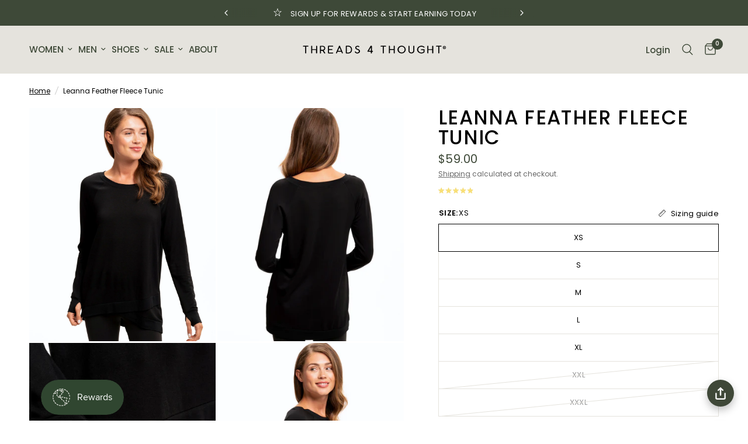

--- FILE ---
content_type: text/html; charset=utf-8
request_url: https://www.threads4thought.com/products/leanna-feather-fleece-tunic-black
body_size: 63839
content:
<!doctype html><html class="no-js" lang="en" dir="ltr">
<head>
	<meta charset="utf-8">
	<meta http-equiv="X-UA-Compatible" content="IE=edge,chrome=1">
	<meta name="viewport" content="width=device-width, initial-scale=1, maximum-scale=5, viewport-fit=cover">
	<meta name="theme-color" content="#ffffff">
	<link rel="canonical" href="https://www.threads4thought.com/products/leanna-feather-fleece-tunic-black">
	<link rel="preconnect" href="https://cdn.shopify.com" crossorigin>
	<link rel="preload" as="style" href="//www.threads4thought.com/cdn/shop/t/414/assets/app.css?v=74817624028541950321767384817">
<link rel="preload" as="style" href="//www.threads4thought.com/cdn/shop/t/414/assets/product.css?v=19960244147823135091767384858">
<link rel="preload" as="image" href="//www.threads4thought.com/cdn/shop/products/TWA2370SF-BLK-2_74ef8f6d-1667-4830-a526-52e89e530872.jpg?v=1762457805&width=375" imagesrcset="//www.threads4thought.com/cdn/shop/products/TWA2370SF-BLK-2_74ef8f6d-1667-4830-a526-52e89e530872.jpg?v=1762457805&width=375 375w,//www.threads4thought.com/cdn/shop/products/TWA2370SF-BLK-2_74ef8f6d-1667-4830-a526-52e89e530872.jpg?v=1762457805&width=640 640w,//www.threads4thought.com/cdn/shop/products/TWA2370SF-BLK-2_74ef8f6d-1667-4830-a526-52e89e530872.jpg?v=1762457805&width=960 960w" imagesizes="auto">




<link href="//www.threads4thought.com/cdn/shop/t/414/assets/header.js?v=53973329853117484881767384836" as="script" rel="preload">
<link href="//www.threads4thought.com/cdn/shop/t/414/assets/vendor.min.js?v=57769212839167613861767384874" as="script" rel="preload">
<link href="//www.threads4thought.com/cdn/shop/t/414/assets/app.js?v=7593071547056632411767384818" as="script" rel="preload">
<link href="//www.threads4thought.com/cdn/shop/t/414/assets/slideshow.js?v=77914080626843417591767384867" as="script" rel="preload">

<script>
window.lazySizesConfig = window.lazySizesConfig || {};
window.lazySizesConfig.expand = 250;
window.lazySizesConfig.loadMode = 1;
window.lazySizesConfig.loadHidden = false;
</script>


	<link rel="icon" type="image/png" href="//www.threads4thought.com/cdn/shop/files/favicon96.png?crop=center&height=32&v=1640808577&width=32">
<meta name="google-site-verification" content="ywJ6DhcjDc9oB58NxfuQILgGzgxO59hkwKYrk99va2Y" />
<meta name="p:domain_verify" content="1f0726fd507df2f3359246804bb08e72"/>
<meta name="facebook-domain-verification" content="o69zc7j7nlzfelwjyqks5qv0wllh15" />
	<title>
	Leanna Feather Fleece Tunic &ndash; Threads 4 Thought
	</title>

	
	<meta name="description" content="The Leanna Tunic is one of our most popular pieces for the season. This tulip-hem tunic is made from our feather fleece and is literally one of the softest &amp;amp; comfiest tops you will ever put on! Pair with some super comfy leggings or your favorite pair of jeans for a cozy look.">
	
<link rel="preconnect" href="https://fonts.shopifycdn.com" crossorigin>

<meta property="og:site_name" content="Threads 4 Thought">
<meta property="og:url" content="https://www.threads4thought.com/products/leanna-feather-fleece-tunic-black">
<meta property="og:title" content="Leanna Feather Fleece Tunic">
<meta property="og:type" content="product">
<meta property="og:description" content="The Leanna Tunic is one of our most popular pieces for the season. This tulip-hem tunic is made from our feather fleece and is literally one of the softest &amp;amp; comfiest tops you will ever put on! Pair with some super comfy leggings or your favorite pair of jeans for a cozy look."><meta property="og:image" content="http://www.threads4thought.com/cdn/shop/products/TWA2370SF-BLK-2_74ef8f6d-1667-4830-a526-52e89e530872.jpg?v=1762457805">
  <meta property="og:image:secure_url" content="https://www.threads4thought.com/cdn/shop/products/TWA2370SF-BLK-2_74ef8f6d-1667-4830-a526-52e89e530872.jpg?v=1762457805">
  <meta property="og:image:width" content="1400">
  <meta property="og:image:height" content="1867"><meta property="og:price:amount" content="59.00">
  <meta property="og:price:currency" content="USD"><meta name="twitter:card" content="summary_large_image">
<meta name="twitter:title" content="Leanna Feather Fleece Tunic">
<meta name="twitter:description" content="The Leanna Tunic is one of our most popular pieces for the season. This tulip-hem tunic is made from our feather fleece and is literally one of the softest &amp;amp; comfiest tops you will ever put on! Pair with some super comfy leggings or your favorite pair of jeans for a cozy look.">


	<link href="//www.threads4thought.com/cdn/shop/t/414/assets/app.css?v=74817624028541950321767384817" rel="stylesheet" type="text/css" media="all" />
    <link href="//www.threads4thought.com/cdn/shop/t/414/assets/custom.css?v=9581244853904140371767384827" rel="stylesheet" type="text/css" media="all" />
	<style data-shopify>
	@font-face {
  font-family: Poppins;
  font-weight: 400;
  font-style: normal;
  font-display: swap;
  src: url("//www.threads4thought.com/cdn/fonts/poppins/poppins_n4.0ba78fa5af9b0e1a374041b3ceaadf0a43b41362.woff2") format("woff2"),
       url("//www.threads4thought.com/cdn/fonts/poppins/poppins_n4.214741a72ff2596839fc9760ee7a770386cf16ca.woff") format("woff");
}

@font-face {
  font-family: Poppins;
  font-weight: 500;
  font-style: normal;
  font-display: swap;
  src: url("//www.threads4thought.com/cdn/fonts/poppins/poppins_n5.ad5b4b72b59a00358afc706450c864c3c8323842.woff2") format("woff2"),
       url("//www.threads4thought.com/cdn/fonts/poppins/poppins_n5.33757fdf985af2d24b32fcd84c9a09224d4b2c39.woff") format("woff");
}

@font-face {
  font-family: Poppins;
  font-weight: 600;
  font-style: normal;
  font-display: swap;
  src: url("//www.threads4thought.com/cdn/fonts/poppins/poppins_n6.aa29d4918bc243723d56b59572e18228ed0786f6.woff2") format("woff2"),
       url("//www.threads4thought.com/cdn/fonts/poppins/poppins_n6.5f815d845fe073750885d5b7e619ee00e8111208.woff") format("woff");
}

@font-face {
  font-family: Poppins;
  font-weight: 400;
  font-style: italic;
  font-display: swap;
  src: url("//www.threads4thought.com/cdn/fonts/poppins/poppins_i4.846ad1e22474f856bd6b81ba4585a60799a9f5d2.woff2") format("woff2"),
       url("//www.threads4thought.com/cdn/fonts/poppins/poppins_i4.56b43284e8b52fc64c1fd271f289a39e8477e9ec.woff") format("woff");
}

@font-face {
  font-family: Poppins;
  font-weight: 600;
  font-style: italic;
  font-display: swap;
  src: url("//www.threads4thought.com/cdn/fonts/poppins/poppins_i6.bb8044d6203f492888d626dafda3c2999253e8e9.woff2") format("woff2"),
       url("//www.threads4thought.com/cdn/fonts/poppins/poppins_i6.e233dec1a61b1e7dead9f920159eda42280a02c3.woff") format("woff");
}

h1,h2,h3,h4,h5,h6,
	.h1,.h2,.h3,.h4,.h5,.h6,
	.logolink.text-logo,
	.heading-font,
	.h1-xlarge,
	.h1-large,
	.customer-addresses .my-address .address-index {
		font-style: normal;
		font-weight: 400;
		font-family: Poppins, sans-serif;
	}
	body,
	.body-font,
	.thb-product-detail .product-title {
		font-style: normal;
		font-weight: 400;
		font-family: Poppins, sans-serif;
	}
	:root {
		--mobile-swipe-width: calc(90vw - 30px);
		--font-body-scale: 1.0;
		--font-body-line-height-scale: 1.0;
		--font-body-letter-spacing: 0.0em;
		--font-body-medium-weight: 500;
    --font-body-bold-weight: 600;
		--font-announcement-scale: 1.0;
		--font-heading-scale: 1.2;
		--font-heading-line-height-scale: 1.0;
		--font-heading-letter-spacing: 0.04em;
		--font-navigation-scale: 1.0;
		--navigation-item-spacing: 5px;
		--font-product-title-scale: 1.0;
		--font-product-title-line-height-scale: 1.0;
		--button-letter-spacing: 0.04em;

		--bg-body: #ffffff;
		--bg-body-rgb: 255,255,255;
		--bg-body-darken: #f7f7f7;
		--payment-terms-background-color: #ffffff;
		--color-body: #000000;
		--color-body-rgb: 0,0,0;
		--color-accent: #000000;
		--color-accent-rgb: 0,0,0;
		--color-border: #e5e3dd;
		--color-form-border: #e5e3dd;
		--color-overlay-rgb: 0,0,0;

		--shopify-accelerated-checkout-button-block-size: 48px;
		--shopify-accelerated-checkout-inline-alignment: center;
		--shopify-accelerated-checkout-skeleton-animation-duration: 0.25s;

		--color-announcement-bar-text: #ffffff;
		--color-announcement-bar-bg: #3e4938;

		--color-header-bg: #e5e3dd;
		--color-header-bg-rgb: 229,227,221;
		--color-header-text: #3e4938;
		--color-header-text-rgb: 62,73,56;
		--color-header-links: #3e4938;
		--color-header-links-rgb: 62,73,56;
		--color-header-links-hover: #3e4938;
		--color-header-icons: #3e4938;
		--color-header-border: #e5e3dd;

		--solid-button-background: #3e4938;
		--solid-button-label: #ffffff;
		--outline-button-label: #3e4938;
		--button-border-radius: 0px;
		--shopify-accelerated-checkout-button-border-radius: 0px;

		--color-price: #3e4938;
		--color-price-discounted: #a00b24;
		--color-star: #f9e076;
		--color-dots: #3e4938;

		--color-inventory-instock: #279A4B;
		--color-inventory-lowstock: #FB9E5B;

		--section-spacing-mobile: 50px;
		--section-spacing-desktop: 30px;

		--color-badge-text: #ffffff;
		--color-badge-sold-out: #939393;
		--color-badge-sale: #a00b24;
		
		--color-badge-preorder: #666666;
		--badge-corner-radius: 13px;

		--color-footer-text: #FFFFFF;
		--color-footer-text-rgb: 255,255,255;
		--color-footer-link: #FFFFFF;
		--color-footer-link-hover: #FFFFFF;
		--color-footer-border: #e5e3dd;
		--color-footer-border-rgb: 229,227,221;
		--color-footer-bg: #3e4938;
	}



</style>

  
    <link href="//www.threads4thought.com/cdn/shop/t/414/assets/swatch-style.css?v=76111706127211498441767384869" rel="stylesheet" type="text/css" media="all" />
	<script>
		window.theme = window.theme || {};
		theme = {
			settings: {
				money_with_currency_format:"${{amount}}",
				cart_drawer:true,
				product_id: 983483613231,
			},
			routes: {
				root_url: '/',
				cart_url: '/cart',
				cart_add_url: '/cart/add',
				search_url: '/search',
				cart_change_url: '/cart/change',
				cart_update_url: '/cart/update',
				cart_clear_url: '/cart/clear',
				predictive_search_url: '/search/suggest',
			},
			variantStrings: {
        addToCart: `Add to cart`,
        soldOut: `Sold out`,
        unavailable: `Unavailable`,
        preOrder: `Pre-order`,
      },
			strings: {
				requiresTerms: `You must agree with the terms and conditions of sales to check out`,
				shippingEstimatorNoResults: `Sorry, we do not ship to your address.`,
				shippingEstimatorOneResult: `There is one shipping rate for your address:`,
				shippingEstimatorMultipleResults: `There are several shipping rates for your address:`,
				shippingEstimatorError: `One or more error occurred while retrieving shipping rates:`
			}
		};
	</script>
	<script>window.performance && window.performance.mark && window.performance.mark('shopify.content_for_header.start');</script><meta name="google-site-verification" content="ywJ6DhcjDc9oB58NxfuQILgGzgxO59hkwKYrk99va2Y">
<meta id="shopify-digital-wallet" name="shopify-digital-wallet" content="/988512303/digital_wallets/dialog">
<meta name="shopify-checkout-api-token" content="0f0eff8e77f9e9833ac5b14255ac93b9">
<meta id="in-context-paypal-metadata" data-shop-id="988512303" data-venmo-supported="true" data-environment="production" data-locale="en_US" data-paypal-v4="true" data-currency="USD">
<link rel="alternate" type="application/json+oembed" href="https://www.threads4thought.com/products/leanna-feather-fleece-tunic-black.oembed">
<script async="async" src="/checkouts/internal/preloads.js?locale=en-US"></script>
<link rel="preconnect" href="https://shop.app" crossorigin="anonymous">
<script async="async" src="https://shop.app/checkouts/internal/preloads.js?locale=en-US&shop_id=988512303" crossorigin="anonymous"></script>
<script id="apple-pay-shop-capabilities" type="application/json">{"shopId":988512303,"countryCode":"US","currencyCode":"USD","merchantCapabilities":["supports3DS"],"merchantId":"gid:\/\/shopify\/Shop\/988512303","merchantName":"Threads 4 Thought","requiredBillingContactFields":["postalAddress","email"],"requiredShippingContactFields":["postalAddress","email"],"shippingType":"shipping","supportedNetworks":["visa","masterCard","amex","discover","elo","jcb"],"total":{"type":"pending","label":"Threads 4 Thought","amount":"1.00"},"shopifyPaymentsEnabled":true,"supportsSubscriptions":true}</script>
<script id="shopify-features" type="application/json">{"accessToken":"0f0eff8e77f9e9833ac5b14255ac93b9","betas":["rich-media-storefront-analytics"],"domain":"www.threads4thought.com","predictiveSearch":true,"shopId":988512303,"locale":"en"}</script>
<script>var Shopify = Shopify || {};
Shopify.shop = "threadsforthought.myshopify.com";
Shopify.locale = "en";
Shopify.currency = {"active":"USD","rate":"1.0"};
Shopify.country = "US";
Shopify.theme = {"name":"CAMPAIGN: Fresh Fleece","id":157773791447,"schema_name":"Reformation","schema_version":"8.0.0","theme_store_id":1762,"role":"main"};
Shopify.theme.handle = "null";
Shopify.theme.style = {"id":null,"handle":null};
Shopify.cdnHost = "www.threads4thought.com/cdn";
Shopify.routes = Shopify.routes || {};
Shopify.routes.root = "/";</script>
<script type="module">!function(o){(o.Shopify=o.Shopify||{}).modules=!0}(window);</script>
<script>!function(o){function n(){var o=[];function n(){o.push(Array.prototype.slice.apply(arguments))}return n.q=o,n}var t=o.Shopify=o.Shopify||{};t.loadFeatures=n(),t.autoloadFeatures=n()}(window);</script>
<script>
  window.ShopifyPay = window.ShopifyPay || {};
  window.ShopifyPay.apiHost = "shop.app\/pay";
  window.ShopifyPay.redirectState = null;
</script>
<script id="shop-js-analytics" type="application/json">{"pageType":"product"}</script>
<script defer="defer" async type="module" src="//www.threads4thought.com/cdn/shopifycloud/shop-js/modules/v2/client.init-shop-cart-sync_BdyHc3Nr.en.esm.js"></script>
<script defer="defer" async type="module" src="//www.threads4thought.com/cdn/shopifycloud/shop-js/modules/v2/chunk.common_Daul8nwZ.esm.js"></script>
<script type="module">
  await import("//www.threads4thought.com/cdn/shopifycloud/shop-js/modules/v2/client.init-shop-cart-sync_BdyHc3Nr.en.esm.js");
await import("//www.threads4thought.com/cdn/shopifycloud/shop-js/modules/v2/chunk.common_Daul8nwZ.esm.js");

  window.Shopify.SignInWithShop?.initShopCartSync?.({"fedCMEnabled":true,"windoidEnabled":true});

</script>
<script defer="defer" async type="module" src="//www.threads4thought.com/cdn/shopifycloud/shop-js/modules/v2/client.payment-terms_MV4M3zvL.en.esm.js"></script>
<script defer="defer" async type="module" src="//www.threads4thought.com/cdn/shopifycloud/shop-js/modules/v2/chunk.common_Daul8nwZ.esm.js"></script>
<script defer="defer" async type="module" src="//www.threads4thought.com/cdn/shopifycloud/shop-js/modules/v2/chunk.modal_CQq8HTM6.esm.js"></script>
<script type="module">
  await import("//www.threads4thought.com/cdn/shopifycloud/shop-js/modules/v2/client.payment-terms_MV4M3zvL.en.esm.js");
await import("//www.threads4thought.com/cdn/shopifycloud/shop-js/modules/v2/chunk.common_Daul8nwZ.esm.js");
await import("//www.threads4thought.com/cdn/shopifycloud/shop-js/modules/v2/chunk.modal_CQq8HTM6.esm.js");

  
</script>
<script>
  window.Shopify = window.Shopify || {};
  if (!window.Shopify.featureAssets) window.Shopify.featureAssets = {};
  window.Shopify.featureAssets['shop-js'] = {"shop-cart-sync":["modules/v2/client.shop-cart-sync_QYOiDySF.en.esm.js","modules/v2/chunk.common_Daul8nwZ.esm.js"],"init-fed-cm":["modules/v2/client.init-fed-cm_DchLp9rc.en.esm.js","modules/v2/chunk.common_Daul8nwZ.esm.js"],"shop-button":["modules/v2/client.shop-button_OV7bAJc5.en.esm.js","modules/v2/chunk.common_Daul8nwZ.esm.js"],"init-windoid":["modules/v2/client.init-windoid_DwxFKQ8e.en.esm.js","modules/v2/chunk.common_Daul8nwZ.esm.js"],"shop-cash-offers":["modules/v2/client.shop-cash-offers_DWtL6Bq3.en.esm.js","modules/v2/chunk.common_Daul8nwZ.esm.js","modules/v2/chunk.modal_CQq8HTM6.esm.js"],"shop-toast-manager":["modules/v2/client.shop-toast-manager_CX9r1SjA.en.esm.js","modules/v2/chunk.common_Daul8nwZ.esm.js"],"init-shop-email-lookup-coordinator":["modules/v2/client.init-shop-email-lookup-coordinator_UhKnw74l.en.esm.js","modules/v2/chunk.common_Daul8nwZ.esm.js"],"pay-button":["modules/v2/client.pay-button_DzxNnLDY.en.esm.js","modules/v2/chunk.common_Daul8nwZ.esm.js"],"avatar":["modules/v2/client.avatar_BTnouDA3.en.esm.js"],"init-shop-cart-sync":["modules/v2/client.init-shop-cart-sync_BdyHc3Nr.en.esm.js","modules/v2/chunk.common_Daul8nwZ.esm.js"],"shop-login-button":["modules/v2/client.shop-login-button_D8B466_1.en.esm.js","modules/v2/chunk.common_Daul8nwZ.esm.js","modules/v2/chunk.modal_CQq8HTM6.esm.js"],"init-customer-accounts-sign-up":["modules/v2/client.init-customer-accounts-sign-up_C8fpPm4i.en.esm.js","modules/v2/client.shop-login-button_D8B466_1.en.esm.js","modules/v2/chunk.common_Daul8nwZ.esm.js","modules/v2/chunk.modal_CQq8HTM6.esm.js"],"init-shop-for-new-customer-accounts":["modules/v2/client.init-shop-for-new-customer-accounts_CVTO0Ztu.en.esm.js","modules/v2/client.shop-login-button_D8B466_1.en.esm.js","modules/v2/chunk.common_Daul8nwZ.esm.js","modules/v2/chunk.modal_CQq8HTM6.esm.js"],"init-customer-accounts":["modules/v2/client.init-customer-accounts_dRgKMfrE.en.esm.js","modules/v2/client.shop-login-button_D8B466_1.en.esm.js","modules/v2/chunk.common_Daul8nwZ.esm.js","modules/v2/chunk.modal_CQq8HTM6.esm.js"],"shop-follow-button":["modules/v2/client.shop-follow-button_CkZpjEct.en.esm.js","modules/v2/chunk.common_Daul8nwZ.esm.js","modules/v2/chunk.modal_CQq8HTM6.esm.js"],"lead-capture":["modules/v2/client.lead-capture_BntHBhfp.en.esm.js","modules/v2/chunk.common_Daul8nwZ.esm.js","modules/v2/chunk.modal_CQq8HTM6.esm.js"],"checkout-modal":["modules/v2/client.checkout-modal_CfxcYbTm.en.esm.js","modules/v2/chunk.common_Daul8nwZ.esm.js","modules/v2/chunk.modal_CQq8HTM6.esm.js"],"shop-login":["modules/v2/client.shop-login_Da4GZ2H6.en.esm.js","modules/v2/chunk.common_Daul8nwZ.esm.js","modules/v2/chunk.modal_CQq8HTM6.esm.js"],"payment-terms":["modules/v2/client.payment-terms_MV4M3zvL.en.esm.js","modules/v2/chunk.common_Daul8nwZ.esm.js","modules/v2/chunk.modal_CQq8HTM6.esm.js"]};
</script>
<script>(function() {
  var isLoaded = false;
  function asyncLoad() {
    if (isLoaded) return;
    isLoaded = true;
    var urls = ["https:\/\/cdn-bundler.nice-team.net\/app\/js\/bundler.js?shop=threadsforthought.myshopify.com"];
    for (var i = 0; i < urls.length; i++) {
      var s = document.createElement('script');
      s.type = 'text/javascript';
      s.async = true;
      s.src = urls[i];
      var x = document.getElementsByTagName('script')[0];
      x.parentNode.insertBefore(s, x);
    }
  };
  if(window.attachEvent) {
    window.attachEvent('onload', asyncLoad);
  } else {
    window.addEventListener('load', asyncLoad, false);
  }
})();</script>
<script id="__st">var __st={"a":988512303,"offset":-28800,"reqid":"1913f49d-8968-4073-b2f7-dd38904f2232-1768980150","pageurl":"www.threads4thought.com\/products\/leanna-feather-fleece-tunic-black","u":"ddbfe3358428","p":"product","rtyp":"product","rid":983483613231};</script>
<script>window.ShopifyPaypalV4VisibilityTracking = true;</script>
<script id="captcha-bootstrap">!function(){'use strict';const t='contact',e='account',n='new_comment',o=[[t,t],['blogs',n],['comments',n],[t,'customer']],c=[[e,'customer_login'],[e,'guest_login'],[e,'recover_customer_password'],[e,'create_customer']],r=t=>t.map((([t,e])=>`form[action*='/${t}']:not([data-nocaptcha='true']) input[name='form_type'][value='${e}']`)).join(','),a=t=>()=>t?[...document.querySelectorAll(t)].map((t=>t.form)):[];function s(){const t=[...o],e=r(t);return a(e)}const i='password',u='form_key',d=['recaptcha-v3-token','g-recaptcha-response','h-captcha-response',i],f=()=>{try{return window.sessionStorage}catch{return}},m='__shopify_v',_=t=>t.elements[u];function p(t,e,n=!1){try{const o=window.sessionStorage,c=JSON.parse(o.getItem(e)),{data:r}=function(t){const{data:e,action:n}=t;return t[m]||n?{data:e,action:n}:{data:t,action:n}}(c);for(const[e,n]of Object.entries(r))t.elements[e]&&(t.elements[e].value=n);n&&o.removeItem(e)}catch(o){console.error('form repopulation failed',{error:o})}}const l='form_type',E='cptcha';function T(t){t.dataset[E]=!0}const w=window,h=w.document,L='Shopify',v='ce_forms',y='captcha';let A=!1;((t,e)=>{const n=(g='f06e6c50-85a8-45c8-87d0-21a2b65856fe',I='https://cdn.shopify.com/shopifycloud/storefront-forms-hcaptcha/ce_storefront_forms_captcha_hcaptcha.v1.5.2.iife.js',D={infoText:'Protected by hCaptcha',privacyText:'Privacy',termsText:'Terms'},(t,e,n)=>{const o=w[L][v],c=o.bindForm;if(c)return c(t,g,e,D).then(n);var r;o.q.push([[t,g,e,D],n]),r=I,A||(h.body.append(Object.assign(h.createElement('script'),{id:'captcha-provider',async:!0,src:r})),A=!0)});var g,I,D;w[L]=w[L]||{},w[L][v]=w[L][v]||{},w[L][v].q=[],w[L][y]=w[L][y]||{},w[L][y].protect=function(t,e){n(t,void 0,e),T(t)},Object.freeze(w[L][y]),function(t,e,n,w,h,L){const[v,y,A,g]=function(t,e,n){const i=e?o:[],u=t?c:[],d=[...i,...u],f=r(d),m=r(i),_=r(d.filter((([t,e])=>n.includes(e))));return[a(f),a(m),a(_),s()]}(w,h,L),I=t=>{const e=t.target;return e instanceof HTMLFormElement?e:e&&e.form},D=t=>v().includes(t);t.addEventListener('submit',(t=>{const e=I(t);if(!e)return;const n=D(e)&&!e.dataset.hcaptchaBound&&!e.dataset.recaptchaBound,o=_(e),c=g().includes(e)&&(!o||!o.value);(n||c)&&t.preventDefault(),c&&!n&&(function(t){try{if(!f())return;!function(t){const e=f();if(!e)return;const n=_(t);if(!n)return;const o=n.value;o&&e.removeItem(o)}(t);const e=Array.from(Array(32),(()=>Math.random().toString(36)[2])).join('');!function(t,e){_(t)||t.append(Object.assign(document.createElement('input'),{type:'hidden',name:u})),t.elements[u].value=e}(t,e),function(t,e){const n=f();if(!n)return;const o=[...t.querySelectorAll(`input[type='${i}']`)].map((({name:t})=>t)),c=[...d,...o],r={};for(const[a,s]of new FormData(t).entries())c.includes(a)||(r[a]=s);n.setItem(e,JSON.stringify({[m]:1,action:t.action,data:r}))}(t,e)}catch(e){console.error('failed to persist form',e)}}(e),e.submit())}));const S=(t,e)=>{t&&!t.dataset[E]&&(n(t,e.some((e=>e===t))),T(t))};for(const o of['focusin','change'])t.addEventListener(o,(t=>{const e=I(t);D(e)&&S(e,y())}));const B=e.get('form_key'),M=e.get(l),P=B&&M;t.addEventListener('DOMContentLoaded',(()=>{const t=y();if(P)for(const e of t)e.elements[l].value===M&&p(e,B);[...new Set([...A(),...v().filter((t=>'true'===t.dataset.shopifyCaptcha))])].forEach((e=>S(e,t)))}))}(h,new URLSearchParams(w.location.search),n,t,e,['guest_login'])})(!0,!0)}();</script>
<script integrity="sha256-4kQ18oKyAcykRKYeNunJcIwy7WH5gtpwJnB7kiuLZ1E=" data-source-attribution="shopify.loadfeatures" defer="defer" src="//www.threads4thought.com/cdn/shopifycloud/storefront/assets/storefront/load_feature-a0a9edcb.js" crossorigin="anonymous"></script>
<script crossorigin="anonymous" defer="defer" src="//www.threads4thought.com/cdn/shopifycloud/storefront/assets/shopify_pay/storefront-65b4c6d7.js?v=20250812"></script>
<script data-source-attribution="shopify.dynamic_checkout.dynamic.init">var Shopify=Shopify||{};Shopify.PaymentButton=Shopify.PaymentButton||{isStorefrontPortableWallets:!0,init:function(){window.Shopify.PaymentButton.init=function(){};var t=document.createElement("script");t.src="https://www.threads4thought.com/cdn/shopifycloud/portable-wallets/latest/portable-wallets.en.js",t.type="module",document.head.appendChild(t)}};
</script>
<script data-source-attribution="shopify.dynamic_checkout.buyer_consent">
  function portableWalletsHideBuyerConsent(e){var t=document.getElementById("shopify-buyer-consent"),n=document.getElementById("shopify-subscription-policy-button");t&&n&&(t.classList.add("hidden"),t.setAttribute("aria-hidden","true"),n.removeEventListener("click",e))}function portableWalletsShowBuyerConsent(e){var t=document.getElementById("shopify-buyer-consent"),n=document.getElementById("shopify-subscription-policy-button");t&&n&&(t.classList.remove("hidden"),t.removeAttribute("aria-hidden"),n.addEventListener("click",e))}window.Shopify?.PaymentButton&&(window.Shopify.PaymentButton.hideBuyerConsent=portableWalletsHideBuyerConsent,window.Shopify.PaymentButton.showBuyerConsent=portableWalletsShowBuyerConsent);
</script>
<script data-source-attribution="shopify.dynamic_checkout.cart.bootstrap">document.addEventListener("DOMContentLoaded",(function(){function t(){return document.querySelector("shopify-accelerated-checkout-cart, shopify-accelerated-checkout")}if(t())Shopify.PaymentButton.init();else{new MutationObserver((function(e,n){t()&&(Shopify.PaymentButton.init(),n.disconnect())})).observe(document.body,{childList:!0,subtree:!0})}}));
</script>
<link id="shopify-accelerated-checkout-styles" rel="stylesheet" media="screen" href="https://www.threads4thought.com/cdn/shopifycloud/portable-wallets/latest/accelerated-checkout-backwards-compat.css" crossorigin="anonymous">
<style id="shopify-accelerated-checkout-cart">
        #shopify-buyer-consent {
  margin-top: 1em;
  display: inline-block;
  width: 100%;
}

#shopify-buyer-consent.hidden {
  display: none;
}

#shopify-subscription-policy-button {
  background: none;
  border: none;
  padding: 0;
  text-decoration: underline;
  font-size: inherit;
  cursor: pointer;
}

#shopify-subscription-policy-button::before {
  box-shadow: none;
}

      </style>

<script>window.performance && window.performance.mark && window.performance.mark('shopify.content_for_header.end');</script> <!-- Header hook for plugins -->
<script async type="text/javascript" src="https://gsstatic.greenstory.ca/widgets/app/greenstoryinit.js"></script>
	<script>document.documentElement.className = document.documentElement.className.replace('no-js', 'js');</script>
	<meta name="google-site-verification" content="ywJ6DhcjDc9oB58NxfuQILgGzgxO59hkwKYrk99va2Y"><!-- EL Search Console -->
<meta name="p:domain_verify" content="1f0726fd507df2f3359246804bb08e72"><!-- Pinterest ecom@ -->
<meta name="facebook-domain-verification" content="o69zc7j7nlzfelwjyqks5qv0wllh15">
<script src="//rum-static.pingdom.net/pa-67982f977a5fd400120003e5.js" async></script>
<meta name="msvalidate.01" content="8782BEBA5537450F590B337C3DA91740"><!-- EL Bing webmaster -->
<!-- BEGIN app block: shopify://apps/consentmo-gdpr/blocks/gdpr_cookie_consent/4fbe573f-a377-4fea-9801-3ee0858cae41 -->


<!-- END app block --><!-- BEGIN app block: shopify://apps/shop-with-friends/blocks/polls_floating/3e557a13-d1da-4545-a899-617798d1a177 --><!-- Shop with Friends -->

















 
<script id="polls-platform-init" type="text/javascript">
  function initializePollsSDK() {
    const apiKey = '0e10ead3-1b80-4720-8cb7-ec5664b1a182';
    
    PollsSDK._internal.initWithMetafields({
      apiKey,
      metafields: {
        accountMetadata: {"shopId":"688ed57c-bac3-43ab-90f6-cd6fa4e955b0","shopifyShopId":"threadsforthought.myshopify.com","hasSubscription":true,"isLockedByAdmin":false,"useV1Metafields":false,"pollsSdkEnv":""},
        pollConfig: {"style":{"theme":"light","primaryColor":"#3f4838"}},
        floatingWidgetConfig: {"mobileWidget":{"enabled":true},"desktopWidget":{"enabled":true},"global":{"style":{"backgroundColor":"#3f4838","iconColor":"#FFFFFF"},"widgetPosition":"bottom-right","verticalSpacingPx":24,"horizontalSpacingPx":24}},
        cartWidgetConfig: {"enabled":false},
        drawerConfig: {"mobile":{"enabled":true},"desktop":{"enabled":true}},
        pdpConfig: {"mobile":{"enabled":true,"backgroundColor":"#dfdfdf","borderRadius":"0","borderColor":"#dfdfdf","borderWidth":"1px","textColor":"#000000"},"desktop":{"enabled":true,"backgroundColor":"#dfdfdf","borderRadius":"0","borderColor":"#dfdfdf","borderWidth":"1px","textColor":"#000000"}}
      }
    });
    
  }
</script>
<script
  async
  id="pollsSDK-script"
  src="https://poll-cdn.com/storefront/v4/major/sdk.min.js"
  onload="initializePollsSDK();"
  data-cmp-ab="2"
></script>
<script async type="text/javascript">
  fetch('/services/javascripts/currencies.js')
    .then((response) => response.text())
    .then((scriptContent) => {
      const modifiedScriptContent = scriptContent.replace(/var Currency/g, 'var PollsPlatformCurrency');
      const scriptElement = document.createElement('script');
      scriptElement.textContent = modifiedScriptContent;
      document.head.appendChild(scriptElement);
      if (PollsPlatformCurrency) {
        const conversionData = {
          rates: PollsPlatformCurrency.rates,
          timestamp: new Date().toISOString(),
        };
        localStorage.setItem('polls-platform-currency-conversion', JSON.stringify(conversionData));
      }
    })
    .catch((error) => console.error('Error loading Currencies script:', error));
</script>

<!-- END app block --><!-- BEGIN app block: shopify://apps/bundler/blocks/bundler-script-append/7a6ae1b8-3b16-449b-8429-8bb89a62c664 --><script defer="defer">
	/**	Bundler script loader, version number: 2.0 */
	(function(){
		var loadScript=function(a,b){var c=document.createElement("script");c.type="text/javascript",c.readyState?c.onreadystatechange=function(){("loaded"==c.readyState||"complete"==c.readyState)&&(c.onreadystatechange=null,b())}:c.onload=function(){b()},c.src=a,document.getElementsByTagName("head")[0].appendChild(c)};
		appendScriptUrl('threadsforthought.myshopify.com');

		// get script url and append timestamp of last change
		function appendScriptUrl(shop) {

			var timeStamp = Math.floor(Date.now() / (1000*1*1));
			var timestampUrl = 'https://bundler.nice-team.net/app/shop/status/'+shop+'.js?'+timeStamp;

			loadScript(timestampUrl, function() {
				// append app script
				if (typeof bundler_settings_updated == 'undefined') {
					console.log('settings are undefined');
					bundler_settings_updated = 'default-by-script';
				}
				var scriptUrl = "https://cdn-bundler.nice-team.net/app/js/bundler-script.js?shop="+shop+"&"+bundler_settings_updated;
				loadScript(scriptUrl, function(){});
			});
		}
	})();

	var BndlrScriptAppended = true;
	
</script>

<!-- END app block --><!-- BEGIN app block: shopify://apps/okendo/blocks/theme-settings/bb689e69-ea70-4661-8fb7-ad24a2e23c29 --><!-- BEGIN app snippet: header-metafields -->










    <style data-oke-reviews-version="0.83.9" type="text/css" data-href="https://d3hw6dc1ow8pp2.cloudfront.net/reviews-widget-plus/css/okendo-reviews-styles.9d163ae1.css"></style><style data-oke-reviews-version="0.83.9" type="text/css" data-href="https://d3hw6dc1ow8pp2.cloudfront.net/reviews-widget-plus/css/modules/okendo-star-rating.4cb378a8.css"></style><style data-oke-reviews-version="0.83.9" type="text/css" data-href="https://d3hw6dc1ow8pp2.cloudfront.net/reviews-widget-plus/css/modules/okendo-reviews-keywords.0942444f.css"></style><style data-oke-reviews-version="0.83.9" type="text/css" data-href="https://d3hw6dc1ow8pp2.cloudfront.net/reviews-widget-plus/css/modules/okendo-reviews-summary.a0c9d7d6.css"></style><style type="text/css">.okeReviews[data-oke-container],div.okeReviews{font-size:14px;font-size:var(--oke-text-regular);font-weight:400;font-family:var(--oke-text-fontFamily);line-height:1.6}.okeReviews[data-oke-container] *,.okeReviews[data-oke-container] :after,.okeReviews[data-oke-container] :before,div.okeReviews *,div.okeReviews :after,div.okeReviews :before{box-sizing:border-box}.okeReviews[data-oke-container] h1,.okeReviews[data-oke-container] h2,.okeReviews[data-oke-container] h3,.okeReviews[data-oke-container] h4,.okeReviews[data-oke-container] h5,.okeReviews[data-oke-container] h6,div.okeReviews h1,div.okeReviews h2,div.okeReviews h3,div.okeReviews h4,div.okeReviews h5,div.okeReviews h6{font-size:1em;font-weight:400;line-height:1.4;margin:0}.okeReviews[data-oke-container] ul,div.okeReviews ul{padding:0;margin:0}.okeReviews[data-oke-container] li,div.okeReviews li{list-style-type:none;padding:0}.okeReviews[data-oke-container] p,div.okeReviews p{line-height:1.8;margin:0 0 4px}.okeReviews[data-oke-container] p:last-child,div.okeReviews p:last-child{margin-bottom:0}.okeReviews[data-oke-container] a,div.okeReviews a{text-decoration:none;color:inherit}.okeReviews[data-oke-container] button,div.okeReviews button{border-radius:0;border:0;box-shadow:none;margin:0;width:auto;min-width:auto;padding:0;background-color:transparent;min-height:auto}.okeReviews[data-oke-container] button,.okeReviews[data-oke-container] input,.okeReviews[data-oke-container] select,.okeReviews[data-oke-container] textarea,div.okeReviews button,div.okeReviews input,div.okeReviews select,div.okeReviews textarea{font-family:inherit;font-size:1em}.okeReviews[data-oke-container] label,.okeReviews[data-oke-container] select,div.okeReviews label,div.okeReviews select{display:inline}.okeReviews[data-oke-container] select,div.okeReviews select{width:auto}.okeReviews[data-oke-container] article,.okeReviews[data-oke-container] aside,div.okeReviews article,div.okeReviews aside{margin:0}.okeReviews[data-oke-container] table,div.okeReviews table{background:transparent;border:0;border-collapse:collapse;border-spacing:0;font-family:inherit;font-size:1em;table-layout:auto}.okeReviews[data-oke-container] table td,.okeReviews[data-oke-container] table th,.okeReviews[data-oke-container] table tr,div.okeReviews table td,div.okeReviews table th,div.okeReviews table tr{border:0;font-family:inherit;font-size:1em}.okeReviews[data-oke-container] table td,.okeReviews[data-oke-container] table th,div.okeReviews table td,div.okeReviews table th{background:transparent;font-weight:400;letter-spacing:normal;padding:0;text-align:left;text-transform:none;vertical-align:middle}.okeReviews[data-oke-container] table tr:hover td,.okeReviews[data-oke-container] table tr:hover th,div.okeReviews table tr:hover td,div.okeReviews table tr:hover th{background:transparent}.okeReviews[data-oke-container] fieldset,div.okeReviews fieldset{border:0;padding:0;margin:0;min-width:0}.okeReviews[data-oke-container] img,.okeReviews[data-oke-container] svg,div.okeReviews img,div.okeReviews svg{max-width:none}.okeReviews[data-oke-container] div:empty,div.okeReviews div:empty{display:block}.okeReviews[data-oke-container] .oke-icon:before,div.okeReviews .oke-icon:before{font-family:oke-widget-icons!important;font-style:normal;font-weight:400;font-variant:normal;text-transform:none;line-height:1;-webkit-font-smoothing:antialiased;-moz-osx-font-smoothing:grayscale;color:inherit}.okeReviews[data-oke-container] .oke-icon--select-arrow:before,div.okeReviews .oke-icon--select-arrow:before{content:""}.okeReviews[data-oke-container] .oke-icon--loading:before,div.okeReviews .oke-icon--loading:before{content:""}.okeReviews[data-oke-container] .oke-icon--pencil:before,div.okeReviews .oke-icon--pencil:before{content:""}.okeReviews[data-oke-container] .oke-icon--filter:before,div.okeReviews .oke-icon--filter:before{content:""}.okeReviews[data-oke-container] .oke-icon--play:before,div.okeReviews .oke-icon--play:before{content:""}.okeReviews[data-oke-container] .oke-icon--tick-circle:before,div.okeReviews .oke-icon--tick-circle:before{content:""}.okeReviews[data-oke-container] .oke-icon--chevron-left:before,div.okeReviews .oke-icon--chevron-left:before{content:""}.okeReviews[data-oke-container] .oke-icon--chevron-right:before,div.okeReviews .oke-icon--chevron-right:before{content:""}.okeReviews[data-oke-container] .oke-icon--thumbs-down:before,div.okeReviews .oke-icon--thumbs-down:before{content:""}.okeReviews[data-oke-container] .oke-icon--thumbs-up:before,div.okeReviews .oke-icon--thumbs-up:before{content:""}.okeReviews[data-oke-container] .oke-icon--close:before,div.okeReviews .oke-icon--close:before{content:""}.okeReviews[data-oke-container] .oke-icon--chevron-up:before,div.okeReviews .oke-icon--chevron-up:before{content:""}.okeReviews[data-oke-container] .oke-icon--chevron-down:before,div.okeReviews .oke-icon--chevron-down:before{content:""}.okeReviews[data-oke-container] .oke-icon--star:before,div.okeReviews .oke-icon--star:before{content:""}.okeReviews[data-oke-container] .oke-icon--magnifying-glass:before,div.okeReviews .oke-icon--magnifying-glass:before{content:""}@font-face{font-family:oke-widget-icons;src:url(https://d3hw6dc1ow8pp2.cloudfront.net/reviews-widget-plus/fonts/oke-widget-icons.ttf) format("truetype"),url(https://d3hw6dc1ow8pp2.cloudfront.net/reviews-widget-plus/fonts/oke-widget-icons.woff) format("woff"),url(https://d3hw6dc1ow8pp2.cloudfront.net/reviews-widget-plus/img/oke-widget-icons.bc0d6b0a.svg) format("svg");font-weight:400;font-style:normal;font-display:block}.okeReviews[data-oke-container] .oke-button,div.okeReviews .oke-button{display:inline-block;border-style:solid;border-color:var(--oke-button-borderColor);border-width:var(--oke-button-borderWidth);background-color:var(--oke-button-backgroundColor);line-height:1;padding:12px 24px;margin:0;border-radius:var(--oke-button-borderRadius);color:var(--oke-button-textColor);text-align:center;position:relative;font-weight:var(--oke-button-fontWeight);font-size:var(--oke-button-fontSize);font-family:var(--oke-button-fontFamily);outline:0}.okeReviews[data-oke-container] .oke-button-text,.okeReviews[data-oke-container] .oke-button .oke-icon,div.okeReviews .oke-button-text,div.okeReviews .oke-button .oke-icon{line-height:1}.okeReviews[data-oke-container] .oke-button.oke-is-loading,div.okeReviews .oke-button.oke-is-loading{position:relative}.okeReviews[data-oke-container] .oke-button.oke-is-loading:before,div.okeReviews .oke-button.oke-is-loading:before{font-family:oke-widget-icons!important;font-style:normal;font-weight:400;font-variant:normal;text-transform:none;line-height:1;-webkit-font-smoothing:antialiased;-moz-osx-font-smoothing:grayscale;content:"";color:undefined;font-size:12px;display:inline-block;animation:oke-spin 1s linear infinite;position:absolute;width:12px;height:12px;top:0;left:0;bottom:0;right:0;margin:auto}.okeReviews[data-oke-container] .oke-button.oke-is-loading>*,div.okeReviews .oke-button.oke-is-loading>*{opacity:0}.okeReviews[data-oke-container] .oke-button.oke-is-active,div.okeReviews .oke-button.oke-is-active{background-color:var(--oke-button-backgroundColorActive);color:var(--oke-button-textColorActive);border-color:var(--oke-button-borderColorActive)}.okeReviews[data-oke-container] .oke-button:not(.oke-is-loading),div.okeReviews .oke-button:not(.oke-is-loading){cursor:pointer}.okeReviews[data-oke-container] .oke-button:not(.oke-is-loading):not(.oke-is-active):hover,div.okeReviews .oke-button:not(.oke-is-loading):not(.oke-is-active):hover{background-color:var(--oke-button-backgroundColorHover);color:var(--oke-button-textColorHover);border-color:var(--oke-button-borderColorHover);box-shadow:0 0 0 2px var(--oke-button-backgroundColorHover)}.okeReviews[data-oke-container] .oke-button:not(.oke-is-loading):not(.oke-is-active):active,.okeReviews[data-oke-container] .oke-button:not(.oke-is-loading):not(.oke-is-active):hover:active,div.okeReviews .oke-button:not(.oke-is-loading):not(.oke-is-active):active,div.okeReviews .oke-button:not(.oke-is-loading):not(.oke-is-active):hover:active{background-color:var(--oke-button-backgroundColorActive);color:var(--oke-button-textColorActive);border-color:var(--oke-button-borderColorActive)}.okeReviews[data-oke-container] .oke-title,div.okeReviews .oke-title{font-weight:var(--oke-title-fontWeight);font-size:var(--oke-title-fontSize);font-family:var(--oke-title-fontFamily)}.okeReviews[data-oke-container] .oke-bodyText,div.okeReviews .oke-bodyText{font-weight:var(--oke-bodyText-fontWeight);font-size:var(--oke-bodyText-fontSize);font-family:var(--oke-bodyText-fontFamily)}.okeReviews[data-oke-container] .oke-linkButton,div.okeReviews .oke-linkButton{cursor:pointer;font-weight:700;pointer-events:auto;text-decoration:underline}.okeReviews[data-oke-container] .oke-linkButton:hover,div.okeReviews .oke-linkButton:hover{text-decoration:none}.okeReviews[data-oke-container] .oke-readMore,div.okeReviews .oke-readMore{cursor:pointer;color:inherit;text-decoration:underline}.okeReviews[data-oke-container] .oke-select,div.okeReviews .oke-select{cursor:pointer;background-repeat:no-repeat;background-position-x:100%;background-position-y:50%;border:none;padding:0 24px 0 12px;-moz-appearance:none;appearance:none;color:inherit;-webkit-appearance:none;background-color:transparent;background-image:url("data:image/svg+xml;charset=utf-8,%3Csvg fill='currentColor' xmlns='http://www.w3.org/2000/svg' viewBox='0 0 24 24'%3E%3Cpath d='M7 10l5 5 5-5z'/%3E%3Cpath d='M0 0h24v24H0z' fill='none'/%3E%3C/svg%3E");outline-offset:4px}.okeReviews[data-oke-container] .oke-select:disabled,div.okeReviews .oke-select:disabled{background-color:transparent;background-image:url("data:image/svg+xml;charset=utf-8,%3Csvg fill='%239a9db1' xmlns='http://www.w3.org/2000/svg' viewBox='0 0 24 24'%3E%3Cpath d='M7 10l5 5 5-5z'/%3E%3Cpath d='M0 0h24v24H0z' fill='none'/%3E%3C/svg%3E")}.okeReviews[data-oke-container] .oke-loader,div.okeReviews .oke-loader{position:relative}.okeReviews[data-oke-container] .oke-loader:before,div.okeReviews .oke-loader:before{font-family:oke-widget-icons!important;font-style:normal;font-weight:400;font-variant:normal;text-transform:none;line-height:1;-webkit-font-smoothing:antialiased;-moz-osx-font-smoothing:grayscale;content:"";color:var(--oke-text-secondaryColor);font-size:12px;display:inline-block;animation:oke-spin 1s linear infinite;position:absolute;width:12px;height:12px;top:0;left:0;bottom:0;right:0;margin:auto}.okeReviews[data-oke-container] .oke-a11yText,div.okeReviews .oke-a11yText{border:0;clip:rect(0 0 0 0);height:1px;margin:-1px;overflow:hidden;padding:0;position:absolute;width:1px}.okeReviews[data-oke-container] .oke-hidden,div.okeReviews .oke-hidden{display:none}.okeReviews[data-oke-container] .oke-modal,div.okeReviews .oke-modal{bottom:0;left:0;overflow:auto;position:fixed;right:0;top:0;z-index:2147483647;max-height:100%;background-color:rgba(0,0,0,.5);padding:40px 0 32px}@media only screen and (min-width:1024px){.okeReviews[data-oke-container] .oke-modal,div.okeReviews .oke-modal{display:flex;align-items:center;padding:48px 0}}.okeReviews[data-oke-container] .oke-modal ::-moz-selection,div.okeReviews .oke-modal ::-moz-selection{background-color:rgba(39,45,69,.2)}.okeReviews[data-oke-container] .oke-modal ::selection,div.okeReviews .oke-modal ::selection{background-color:rgba(39,45,69,.2)}.okeReviews[data-oke-container] .oke-modal,.okeReviews[data-oke-container] .oke-modal p,div.okeReviews .oke-modal,div.okeReviews .oke-modal p{color:#272d45}.okeReviews[data-oke-container] .oke-modal-content,div.okeReviews .oke-modal-content{background-color:#fff;margin:auto;position:relative;will-change:transform,opacity;width:calc(100% - 64px)}@media only screen and (min-width:1024px){.okeReviews[data-oke-container] .oke-modal-content,div.okeReviews .oke-modal-content{max-width:1000px}}.okeReviews[data-oke-container] .oke-modal-close,div.okeReviews .oke-modal-close{cursor:pointer;position:absolute;width:32px;height:32px;top:-32px;padding:4px;right:-4px;line-height:1}.okeReviews[data-oke-container] .oke-modal-close:before,div.okeReviews .oke-modal-close:before{font-family:oke-widget-icons!important;font-style:normal;font-weight:400;font-variant:normal;text-transform:none;line-height:1;-webkit-font-smoothing:antialiased;-moz-osx-font-smoothing:grayscale;content:"";color:#fff;font-size:24px;display:inline-block;width:24px;height:24px}.okeReviews[data-oke-container] .oke-modal-overlay,div.okeReviews .oke-modal-overlay{background-color:rgba(43,46,56,.9)}@media only screen and (min-width:1024px){.okeReviews[data-oke-container] .oke-modal--large .oke-modal-content,div.okeReviews .oke-modal--large .oke-modal-content{max-width:1200px}}.okeReviews[data-oke-container] .oke-modal .oke-helpful,.okeReviews[data-oke-container] .oke-modal .oke-helpful-vote-button,.okeReviews[data-oke-container] .oke-modal .oke-reviewContent-date,div.okeReviews .oke-modal .oke-helpful,div.okeReviews .oke-modal .oke-helpful-vote-button,div.okeReviews .oke-modal .oke-reviewContent-date{color:#676986}.oke-modal .okeReviews[data-oke-container].oke-w,.oke-modal div.okeReviews.oke-w{color:#272d45}.okeReviews[data-oke-container] .oke-tag,div.okeReviews .oke-tag{align-items:center;color:#272d45;display:flex;font-size:var(--oke-text-small);font-weight:600;text-align:left;position:relative;z-index:2;background-color:#f4f4f6;padding:4px 6px;border:none;border-radius:4px;gap:6px;line-height:1}.okeReviews[data-oke-container] .oke-tag svg,div.okeReviews .oke-tag svg{fill:currentColor;height:1rem}.okeReviews[data-oke-container] .hooper,div.okeReviews .hooper{height:auto}.okeReviews--left{text-align:left}.okeReviews--right{text-align:right}.okeReviews--center{text-align:center}.okeReviews :not([tabindex="-1"]):focus-visible{outline:5px auto highlight;outline:5px auto -webkit-focus-ring-color}.is-oke-modalOpen{overflow:hidden!important}img.oke-is-error{background-color:var(--oke-shadingColor);background-size:cover;background-position:50% 50%;box-shadow:inset 0 0 0 1px var(--oke-border-color)}@keyframes oke-spin{0%{transform:rotate(0deg)}to{transform:rotate(1turn)}}@keyframes oke-fade-in{0%{opacity:0}to{opacity:1}}
.oke-stars{line-height:1;position:relative;display:inline-block}.oke-stars-background svg{overflow:visible}.oke-stars-foreground{overflow:hidden;position:absolute;top:0;left:0}.oke-sr{display:inline-block;padding-top:var(--oke-starRating-spaceAbove);padding-bottom:var(--oke-starRating-spaceBelow)}.oke-sr .oke-is-clickable{cursor:pointer}.oke-sr--hidden{display:none}.oke-sr-count,.oke-sr-rating,.oke-sr-stars{display:inline-block;vertical-align:middle}.oke-sr-stars{line-height:1;margin-right:8px}.oke-sr-rating{display:none}.oke-sr-count--brackets:before{content:"("}.oke-sr-count--brackets:after{content:")"}
.oke-rk{display:block}.okeReviews[data-oke-container] .oke-reviewsKeywords-heading,div.okeReviews .oke-reviewsKeywords-heading{font-weight:700;margin-bottom:8px}.okeReviews[data-oke-container] .oke-reviewsKeywords-heading-skeleton,div.okeReviews .oke-reviewsKeywords-heading-skeleton{height:calc(var(--oke-button-fontSize) + 4px);width:150px}.okeReviews[data-oke-container] .oke-reviewsKeywords-list,div.okeReviews .oke-reviewsKeywords-list{display:inline-flex;align-items:center;flex-wrap:wrap;gap:4px}.okeReviews[data-oke-container] .oke-reviewsKeywords-list-category,div.okeReviews .oke-reviewsKeywords-list-category{background-color:var(--oke-filter-backgroundColor);color:var(--oke-filter-textColor);border:1px solid var(--oke-filter-borderColor);border-radius:var(--oke-filter-borderRadius);padding:6px 16px;transition:background-color .1s ease-out,border-color .1s ease-out;white-space:nowrap}.okeReviews[data-oke-container] .oke-reviewsKeywords-list-category.oke-is-clickable,div.okeReviews .oke-reviewsKeywords-list-category.oke-is-clickable{cursor:pointer}.okeReviews[data-oke-container] .oke-reviewsKeywords-list-category.oke-is-active,div.okeReviews .oke-reviewsKeywords-list-category.oke-is-active{background-color:var(--oke-filter-backgroundColorActive);color:var(--oke-filter-textColorActive);border-color:var(--oke-filter-borderColorActive)}.okeReviews[data-oke-container] .oke-reviewsKeywords .oke-translateButton,div.okeReviews .oke-reviewsKeywords .oke-translateButton{margin-top:12px}
.oke-rs{display:block}.oke-rs .oke-reviewsSummary.oke-is-preRender .oke-reviewsSummary-summary{-webkit-mask:linear-gradient(180deg,#000 0,#000 40%,transparent 95%,transparent 0) 100% 50%/100% 100% repeat-x;mask:linear-gradient(180deg,#000 0,#000 40%,transparent 95%,transparent 0) 100% 50%/100% 100% repeat-x;max-height:150px}.okeReviews[data-oke-container] .oke-reviewsSummary .oke-tooltip,div.okeReviews .oke-reviewsSummary .oke-tooltip{display:inline-block;font-weight:400}.okeReviews[data-oke-container] .oke-reviewsSummary .oke-tooltip-trigger,div.okeReviews .oke-reviewsSummary .oke-tooltip-trigger{height:15px;width:15px;overflow:hidden;transform:translateY(-10%)}.okeReviews[data-oke-container] .oke-reviewsSummary-heading,div.okeReviews .oke-reviewsSummary-heading{align-items:center;-moz-column-gap:4px;column-gap:4px;display:inline-flex;font-weight:700;margin-bottom:8px}.okeReviews[data-oke-container] .oke-reviewsSummary-heading-skeleton,div.okeReviews .oke-reviewsSummary-heading-skeleton{height:calc(var(--oke-button-fontSize) + 4px);width:150px}.okeReviews[data-oke-container] .oke-reviewsSummary-icon,div.okeReviews .oke-reviewsSummary-icon{fill:currentColor;font-size:14px}.okeReviews[data-oke-container] .oke-reviewsSummary-icon svg,div.okeReviews .oke-reviewsSummary-icon svg{vertical-align:baseline}.okeReviews[data-oke-container] .oke-reviewsSummary-summary.oke-is-truncated,div.okeReviews .oke-reviewsSummary-summary.oke-is-truncated{display:-webkit-box;-webkit-box-orient:vertical;overflow:hidden;text-overflow:ellipsis}</style>

    <script type="application/json" id="oke-reviews-settings">{"subscriberId":"33e87a41-2dd7-4c0c-8b53-cef3a6b4d767","analyticsSettings":{"isWidgetOnScreenTrackingEnabled":true,"provider":"gtm"},"locale":"en","localeAndVariant":{"code":"en"},"matchCustomerLocale":true,"widgetSettings":{"global":{"dateSettings":{"format":{"type":"relative"}},"hideOkendoBranding":true,"stars":{"backgroundColor":"#E5E5E5","foregroundColor":"#FFE600","interspace":2,"shape":{"type":"default"},"showBorder":false},"showIncentiveIndicator":false,"searchEnginePaginationEnabled":true,"font":{"fontType":"inherit-from-page"}},"homepageCarousel":{"slidesPerPage":{"large":3,"medium":2},"totalSlides":12,"scrollBehaviour":"slide","style":{"showDates":true,"border":{"color":"#E5E5EB","width":{"value":1,"unit":"px"}},"bodyFont":{"hasCustomFontSettings":false},"headingFont":{"hasCustomFontSettings":false},"arrows":{"color":"#676986","size":{"value":24,"unit":"px"},"enabled":true},"avatar":{"backgroundColor":"#E5E5EB","placeholderTextColor":"#2C3E50","size":{"value":48,"unit":"px"},"enabled":true},"media":{"size":{"value":80,"unit":"px"},"imageGap":{"value":4,"unit":"px"},"enabled":true},"stars":{"height":{"value":20,"unit":"px"}},"productImageSize":{"value":48,"unit":"px"},"layout":{"name":"default","reviewDetailsPosition":"below","showProductName":true,"showAttributeBars":false,"showProductDetails":"only-when-grouped"},"highlightColor":"#0E7A82","spaceAbove":{"value":20,"unit":"px"},"text":{"primaryColor":"#2C3E50","fontSizeRegular":{"value":14,"unit":"px"},"fontSizeSmall":{"value":12,"unit":"px"},"secondaryColor":"#676986"},"spaceBelow":{"value":20,"unit":"px"}},"defaultSort":"rating desc","autoPlay":false,"truncation":{"bodyMaxLines":4,"truncateAll":false,"enabled":true}},"mediaCarousel":{"minimumImages":1,"linkText":"Read More","autoPlay":false,"slideSize":"medium","arrowPosition":"outside"},"mediaGrid":{"gridStyleDesktop":{"layout":"default-desktop","rows":4,"columns":3},"linkText":"Read More","gridStyleMobile":{"layout":"default-mobile","rows":3,"columns":3},"showMoreArrow":{"arrowColor":"#314731","backgroundColor":"#f4f4f6"},"infiniteScroll":true,"gapSize":{"value":10,"unit":"px"}},"questions":{"initialPageSize":6,"loadMorePageSize":6},"reviewsBadge":{"layout":"large","colorScheme":"dark"},"reviewsTab":{"enabled":false},"reviewsWidget":{"tabs":{"reviews":true,"questions":true},"header":{"columnDistribution":"space-around","verticalAlignment":"top","blocks":[{"columnWidth":"one-third","modules":[{"name":"rating-average","layout":"one-line"},{"name":"rating-breakdown","backgroundColor":"#E5E5E5","shadingColor":"#314731","stretchMode":"contain"}],"textAlignment":"left"},{"columnWidth":"one-third","modules":[{"name":"recommended"},{"name":"attributes","layout":"stacked","stretchMode":"stretch"}],"textAlignment":"left"},{"columnWidth":"one-third","modules":[{"name":"media-grid","imageGap":{"value":4,"unit":"px"},"scaleToFill":true,"rows":2,"columns":3}],"textAlignment":"center"},{"columnWidth":"two-thirds","modules":[{"name":"reviews-summary","heading":"Reviews Summary","maxTextLines":5}],"textAlignment":"center"}]},"style":{"showDates":true,"border":{"color":"#E0E3E0","width":{"value":1,"unit":"px"}},"bodyFont":{"hasCustomFontSettings":false},"headingFont":{"hasCustomFontSettings":false},"filters":{"backgroundColorActive":"#314731","backgroundColor":"#FFFFFF","borderColor":"#E0E3E0","borderRadius":{"value":0,"unit":"px"},"borderColorActive":"#314731","textColorActive":"#FFFFFF","textColor":"#314731","searchHighlightColor":"#adb5ad"},"avatar":{"backgroundColor":"#314731","placeholderTextColor":"#FFFFFF","size":{"value":48,"unit":"px"},"enabled":true},"stars":{"height":{"value":15,"unit":"px"}},"shadingColor":"#F7F7F8","productImageSize":{"value":48,"unit":"px"},"button":{"backgroundColorActive":"#314731","borderColorHover":"#314731","backgroundColor":"#314731","borderColor":"#314731","backgroundColorHover":"#314731","textColorHover":"#FFFFFF","borderRadius":{"value":0,"unit":"px"},"borderWidth":{"value":1,"unit":"px"},"borderColorActive":"#314731","textColorActive":"#FFFFFF","textColor":"#FFFFFF","font":{"hasCustomFontSettings":false}},"highlightColor":"#314731","spaceAbove":{"value":25,"unit":"px"},"text":{"primaryColor":"#314731","fontSizeRegular":{"value":15,"unit":"px"},"fontSizeLarge":{"value":15,"unit":"px"},"fontSizeSmall":{"value":15,"unit":"px"},"secondaryColor":"#314731"},"spaceBelow":{"value":0,"unit":"px"},"attributeBar":{"style":"rounded","backgroundColor":"#E5E5E5","shadingColor":"#314731","markerColor":"#314731"}},"showWhenEmpty":true,"reviews":{"list":{"layout":{"collapseReviewerDetails":false,"columnAmount":4,"name":"default","showAttributeBars":false,"borderStyle":"full","showProductVariantName":false,"showProductDetails":"only-when-grouped"},"loyalty":{"maxInitialAchievements":3},"initialPageSize":5,"replyTruncation":{"bodyMaxLines":4,"enabled":true},"media":{"layout":"featured","size":{"value":200,"unit":"px"}},"truncation":{"bodyMaxLines":4,"truncateAll":false,"enabled":true},"loadMorePageSize":5},"controls":{"filterMode":"closed","freeTextSearchEnabled":true,"keywordsFilterEnabled":true,"writeReviewButtonEnabled":true,"defaultSort":"date desc"}}},"starRatings":{"showWhenEmpty":false,"style":{"globalOverrideSettings":{"backgroundColor":"#E5E5E5","foregroundColor":"#F9E076","interspace":2,"showBorder":false},"spaceAbove":{"value":0,"unit":"px"},"text":{"content":"review-count","style":"number-and-text","brackets":false},"singleStar":false,"height":{"value":10,"unit":"px"},"spaceBelow":{"value":5,"unit":"px"}},"clickBehavior":"scroll-to-widget"}},"features":{"attributeFiltersEnabled":true,"recorderPlusEnabled":true,"recorderQandaPlusEnabled":true,"reviewsKeywordsEnabled":true,"reviewsSummariesEnabled":true}}</script>
            <style id="oke-css-vars">:root{--oke-widget-spaceAbove:25px;--oke-widget-spaceBelow:0;--oke-starRating-spaceAbove:0;--oke-starRating-spaceBelow:5px;--oke-button-backgroundColor:#314731;--oke-button-backgroundColorHover:#314731;--oke-button-backgroundColorActive:#314731;--oke-button-textColor:#fff;--oke-button-textColorHover:#fff;--oke-button-textColorActive:#fff;--oke-button-borderColor:#314731;--oke-button-borderColorHover:#314731;--oke-button-borderColorActive:#314731;--oke-button-borderRadius:0;--oke-button-borderWidth:1px;--oke-button-fontWeight:700;--oke-button-fontSize:var(--oke-text-regular,14px);--oke-button-fontFamily:inherit;--oke-border-color:#e0e3e0;--oke-border-width:1px;--oke-text-primaryColor:#314731;--oke-text-secondaryColor:#314731;--oke-text-small:15px;--oke-text-regular:15px;--oke-text-large:15px;--oke-text-fontFamily:inherit;--oke-avatar-size:48px;--oke-avatar-backgroundColor:#314731;--oke-avatar-placeholderTextColor:#fff;--oke-highlightColor:#314731;--oke-shadingColor:#f7f7f8;--oke-productImageSize:48px;--oke-attributeBar-shadingColor:#314731;--oke-attributeBar-borderColor:undefined;--oke-attributeBar-backgroundColor:#e5e5e5;--oke-attributeBar-markerColor:#314731;--oke-filter-backgroundColor:#fff;--oke-filter-backgroundColorActive:#314731;--oke-filter-borderColor:#e0e3e0;--oke-filter-borderColorActive:#314731;--oke-filter-textColor:#314731;--oke-filter-textColorActive:#fff;--oke-filter-borderRadius:0;--oke-filter-searchHighlightColor:#adb5ad;--oke-mediaGrid-chevronColor:#676986;--oke-stars-foregroundColor:#ffe600;--oke-stars-backgroundColor:#e5e5e5;--oke-stars-borderWidth:0}.oke-sr{--oke-stars-foregroundColor:#f9e076;--oke-stars-backgroundColor:#e5e5e5;--oke-stars-borderWidth:0}.oke-w,oke-modal{--oke-title-fontWeight:600;--oke-title-fontSize:var(--oke-text-regular,14px);--oke-title-fontFamily:inherit;--oke-bodyText-fontWeight:400;--oke-bodyText-fontSize:var(--oke-text-regular,14px);--oke-bodyText-fontFamily:inherit}</style>
            <style id="oke-reviews-custom-css">.ProductItem__Info .oke-stars-foreground svg,.ProductItem__Info .oke-stars-background svg{height:15px}.oke-sr-count{font-size:14px !important}div.okeReviews[data-oke-container].oke-w{max-width:unset}div.okeReviews[data-oke-container].oke-sr{display:unset}div.okeReviews[data-oke-container] .oke-is-clickable{display:inline-block}div.okeReviews[data-oke-container] .oke-sr-count,div.okeReviews[data-oke-container] .oke-sr-stars{margin-top:8px}div.okeReviews[data-oke-container] .oke-button{font-size:13px;text-transform:uppercase;font-family:sofia-pro,sans-serif;letter-spacing:.2em;font-weight:400;padding:14px 28px}div.okeReviews[data-oke-container] .oke-button:not(.oke-is-loading):not(.oke-is-active):hover{box-shadow:none}div.okeReviews[data-oke-container] .oke-w-reviews-filterToggle .oke-icon:before{vertical-align:text-top}div.okeReviews[data-oke-container] .oke-w-writeReview:before{vertical-align:middle}div.okeReviews[data-oke-container] .oke-is-small .oke-button,div.okeReviews[data-oke-container] .oke-is-small .oke-w-reviews-writeReview,div.okeReviews[data-oke-container] .oke-is-small .oke-qw-header-askQuestion{width:100%}div.okeReviews[data-oke-container] .oke-is-small .oke-w-writeReview{margin-top:1em}div.okeReviews[data-oke-container] .oke-w-reviewsTab .oke-w-reviews-controls{flex-wrap:wrap}div.okeReviews[data-oke-container] .oke-reviewContent-title{font-size:22px;font-weight:400;font-family:Karla,sans-serif;line-height:normal}div.okeReviews[data-oke-container] .oke-helpful-label{vertical-align:sub}div.oke-modal .okeReviews[data-oke-container].oke-w,div.okeReviews[data-oke-container] .oke-modal,div.okeReviews[data-oke-container] .oke-modal p,div.okeReviews[data-oke-container] .oke-modal .oke-helpful,div.okeReviews[data-oke-container] .oke-modal .oke-helpful-vote-button,div.okeReviews[data-oke-container] .oke-modal .oke-reviewContent-date{color:var(--oke-text-primaryColor)}div.okeReviews[data-oke-container] .oke-modal .oke-helpful-label{vertical-align:sub}div.oke-drp-header h1{display:flex;justify-content:center;padding:38px 0 0;font-family:'Karla',sans-serif;font-size:50px;font-weight:700}@media all and (max-width:767px){div.oke-drp-header h1{padding:29px 0 0;font-size:29px}div.okeReviews[data-oke-container] .oke-w-reviews-filterToggle .oke-icon:before{vertical-align:super}div.okeReviews[data-oke-container] .oke-w-writeReview:before{vertical-align:top}}div.oke-tooltip-content oke-tooltip-content--top oke-tooltip-content--center{z-index:9999}</style>
            <template id="oke-reviews-body-template"><svg id="oke-star-symbols" style="display:none!important" data-oke-id="oke-star-symbols"><symbol id="oke-star-empty" style="overflow:visible;"><path id="star-default--empty" fill="var(--oke-stars-backgroundColor)" stroke="var(--oke-stars-borderColor)" stroke-width="var(--oke-stars-borderWidth)" d="M3.34 13.86c-.48.3-.76.1-.63-.44l1.08-4.56L.26 5.82c-.42-.36-.32-.7.24-.74l4.63-.37L6.92.39c.2-.52.55-.52.76 0l1.8 4.32 4.62.37c.56.05.67.37.24.74l-3.53 3.04 1.08 4.56c.13.54-.14.74-.63.44L7.3 11.43l-3.96 2.43z"/></symbol><symbol id="oke-star-filled" style="overflow:visible;"><path id="star-default--filled" fill="var(--oke-stars-foregroundColor)" stroke="var(--oke-stars-borderColor)" stroke-width="var(--oke-stars-borderWidth)" d="M3.34 13.86c-.48.3-.76.1-.63-.44l1.08-4.56L.26 5.82c-.42-.36-.32-.7.24-.74l4.63-.37L6.92.39c.2-.52.55-.52.76 0l1.8 4.32 4.62.37c.56.05.67.37.24.74l-3.53 3.04 1.08 4.56c.13.54-.14.74-.63.44L7.3 11.43l-3.96 2.43z"/></symbol></svg></template><script>document.addEventListener('readystatechange',() =>{Array.from(document.getElementById('oke-reviews-body-template')?.content.children)?.forEach(function(child){if(!Array.from(document.body.querySelectorAll('[data-oke-id='.concat(child.getAttribute('data-oke-id'),']'))).length){document.body.prepend(child)}})},{once:true});</script>













<!-- END app snippet -->

    <!-- BEGIN app snippet: okendo-reviews-json-ld -->
    <script type="application/ld+json">
        {
            "@context": "http://schema.org/",
            "@type": "Product",
            "name": "Leanna Feather Fleece Tunic",
            "image": "https://www.threads4thought.com/cdn/shop/products/TWA2370SF-BLK-2_74ef8f6d-1667-4830-a526-52e89e530872_450x450.jpg?v=1762457805",
            "description": "Our most popular sweatshirt, the Leanna tulip-hem tunic is made from our FeatherLoop Fleece and is literally one of the softest tops you will ever put on. Made from brushed TENCEL Modal, this breathable, versatile sweatshirt can be paired with anything from leggings to your favorite jeans.",
            "mpn": "983483613231",
            "brand": {
                "@type": "Brand",
                "name": "Threads 4 Thought"
            },
            "offers": {
                "@type": "Offer",
                "priceCurrency": "USD",
                "price": "59.0",
                "availability": "InStock",
                "seller": {
                    "@type": "Organization",
                    "name": "Threads 4 Thought"
                }
            }
            
                ,"aggregateRating": {
                    "@type": "AggregateRating",
                    "ratingValue": "4.9",
                    "ratingCount": "175"
                }
            
        }
    </script>

<!-- END app snippet -->

<!-- BEGIN app snippet: widget-plus-initialisation-script -->




    <script async id="okendo-reviews-script" src="https://d3hw6dc1ow8pp2.cloudfront.net/reviews-widget-plus/js/okendo-reviews.js"></script>

<!-- END app snippet -->


<!-- END app block --><!-- BEGIN app block: shopify://apps/guide/blocks/widget_v2/c6cf1173-746e-47eb-9f0f-26d2e4879742 -->


  <!-- VANILLA JS WIDGET (Legacy) -->
  <script>
    document.addEventListener('DOMContentLoaded', async function () {
        import("https://cdn.shopify.com/extensions/019bc8c7-2d92-717e-a0d2-952fa1b66d3e/guide-v2-311/assets/widget_v2.js").then(module => {
        const guide_popup = `<!-- BEGIN app snippet: guide_popup_html -->
<div
  id="guideprotection__popupscreen"
  class="guideprotection__popupmodal guide-protection-setting-font-family"
  style="font-family: "
>
  <div class="guideprotection__popupcontent">
    <span id="guideprotection__popupclose">
      <svg xmlns="http://www.w3.org/2000/svg" fill="none" viewBox="0 0 24 24" stroke-width="1.5" stroke="currentColor">
        <path stroke-linecap="round" stroke-linejoin="round" d="M6 18L18 6M6 6l12 12" />
      </svg>
    </span>
    <div class="popup__modal">
      <div class="popup__row1">
        <div class="popup__logo">
          <img
            class="popup__logo-img"
            src="https://cdn.shopify.com/extensions/019bc8c7-2d92-717e-a0d2-952fa1b66d3e/guide-v2-311/assets/logo_green_compact.png"
            loading="lazy"
            style="display:inline-flex!important"
          >
        </div>
        <span class="popup__caption"
          >Add instant package protection.<br>
          Get instant peace of mind.</span
        >
      </div>
      <div class="popup__row2">
        <div class="popupmodal__icons">
          <img
            src="https://cdn.shopify.com/extensions/019bc8c7-2d92-717e-a0d2-952fa1b66d3e/guide-v2-311/assets/pop_icon1_compact.png"
            loading="lazy"
            width="61"
            height="57"
            style="margin-left:5px; width:auto!important"
          >
          <h3 class="guide-protection-setting-font-family" style="font-family: ">
            Add Guide at checkout
          </h3>
        </div>
        <div class="popupmodal__icons">
          <img
            src="https://cdn.shopify.com/extensions/019bc8c7-2d92-717e-a0d2-952fa1b66d3e/guide-v2-311/assets/pop_icon2_compact.png"
            loading="lazy"
            width="82"
            height="50"
            style="margin-left:-10px; width:auto!important"
          >
          <h3 class="guide-protection-setting-font-family" style="font-family: ">
            Package Protection from damage, loss, & theft during transit.
          </h3>
        </div>
        <div class="popupmodal__icons">
          <img
            src="https://cdn.shopify.com/extensions/019bc8c7-2d92-717e-a0d2-952fa1b66d3e/guide-v2-311/assets/pop_icon4_compact.png"
            loading="lazy"
            width="72"
            height="48"
            style="width:auto!important"
          >
          <h3 class="guide-protection-setting-font-family" style="font-family: ">
            You're covered! File a claim at <a target="_blank" href="https://claims.guideprotection.com">Guide</a>
          </h3>
        </div>
        <div class="popupmodal__icons">
          <img
            src="https://cdn.shopify.com/extensions/019bc8c7-2d92-717e-a0d2-952fa1b66d3e/guide-v2-311/assets/pop_icon4_compact.png"
            loading="lazy"
            width="63"
            height="52"
            style="margin-left:10px; width:auto!important"
          >
          <h3 class="guide-protection-setting-font-family" style="font-family: ">
            We'll send you a new one!
          </h3>
        </div>
      </div>
      <div class="popup__guidetext">
        <p>
          Guide Shipping Protection covers packages that are lost, damaged, or stolen during transit. Coverage takes
          effect immediately following checkout and continues until goods are delivered and received safe and sound by
          the customer. For complete terms of coverage
          <a
            href="https://guideprotection.com/"
            target="_blank"
            >click here</a
          >
        </p>
      </div>
      <div class="popup__row3">
        <div class="popupmodal__links">
          <a href="https://guideprotection.com/" target="_blank">Learn More</a>
          <a href="https://guideprotection.com/terms-of-service/" target="_blank">Terms of use</a>
          <a href="https://guideprotection.com/privacy-policy/" target="_blank">Privacy Policy</a>
        </div>
      </div>
      <div class="popup__row4">
        <div class="popupmodal__copyright">
          <p>©2025 Guide</p>
        </div>
      </div>
    </div>
  </div>
</div>
<!-- END app snippet -->`;
        const html = `<!-- BEGIN app snippet: widget_v2_html -->

<div id="guide-protection-widget" class="widget-main guide-protection-setting-font-family"
  style="font-family: ">
  <div style="background: var(--color-neutral-100); text-align: left; width: 100%;">
    <div id="guide-protection-widget"
      style="background: transparent; width: 100%; max-width: 100%; display: flex; flex-direction: column; gap: 6px; color: rgb(48, 48, 56);">
      <div
        style="display: flex; flex-direction: column; border-top: 2px solid rgb(242, 239, 250); border-bottom: 2px solid rgb(242, 239, 250); padding: 2px 0px; width: 100%;">
        <div style="display: flex;align-items: center; width:100%;">
          
          <div class="guide-text-container"
            style="display: flex; flex-direction: column;width:100%; align-items: baseline;">
            <div
              style="width: 100%; display: inline-flex; justify-content: space-between; align-items: center; gap: 8px;">
              <div>
                <span style="font-size: 14px; font-weight: 500; display: flex;align-items: center;">
                  <span class="guide-protection-setting-text-color" style="color: ;">Protected Checkout</span>
                  <svg id="guide-protection-info-icon" width="21" height="20" viewBox="0 0 21 20" fill="none"
                    xmlns="http://www.w3.org/2000/svg"
                    style="width: 16px; height: 16px; cursor: pointer; color: ">
                    <path fill-rule="evenodd" clip-rule="evenodd"
                      d="M18.5 10C18.5 5.582 14.918 2 10.5 2C6.082 2 2.5 5.582 2.5 10C2.5 14.418 6.082 18 10.5 18C14.918 18 18.5 14.418 18.5 10ZM9.5 13C9.5 13.5523 9.94772 14 10.5 14C11.0523 14 11.5 13.5523 11.5 13V11C11.5 10.4477 11.0523 10 10.5 10C9.94772 10 9.5 10.4477 9.5 11V13ZM9.5 7C9.5 7.55228 9.94772 8 10.5 8C11.0523 8 11.5 7.55228 11.5 7C11.5 6.44772 11.0523 6 10.5 6C9.94772 6 9.5 6.44772 9.5 7Z"
                      fill="currentColor"></path>
                  </svg>
                </span>
              </div>
              <span class="guide-protection-setting-text-color"
                style="font-weight: 600; text-align: center; color: ;">
                $
                <span id="guide-protection-price">0.98</span>
              </span>
            </div>
            <div class="guide-protection-setting-text-color"
              style="font-size: 12px; font-weight: 300; display: inline-flex; margin-bottom: 4px; margin-top: -6px; gap: 2px; color: ;">
              Get Package Protection on your order
            </div>
          </div>
        </div>
      </div>
    </div>
    
  </div>

  <input type="hidden" id="guide-protection-use-theme-font" value="">
  <input type="hidden" id="guide-protection-disclaimer-visibility" value="">
</div>

<button type="button" class="guide-v2-protected-button"  disabled >
  <span>

    Checkout+
  </span>
</button>

<button type="button" class="guide-v2-unprotected-button"  disabled >
  <span>

    Checkout without protection
  </span>
</button><!-- END app snippet -->`;
        
        const html_without_protection = `<!-- BEGIN app snippet: widget_v2_html_without_protection --><button
  type="button"
  class="guide-v2-normal-checkout"
  
  
    name="checkout"
    
  
    disabled
  
>
<span>
  Checkout
  </span>
</button>
<!-- END app snippet -->`;
        
        if (html) {
          var event = new CustomEvent('guide-v2-widget-html-ready', {
            detail: {
              html,
              guide_popup,
              cart_app: 'shopify',
              html_without_protection,
            },
          });
          document.dispatchEvent(event);
        }
      });
    })
  </script>



<!-- END app block --><!-- BEGIN app block: shopify://apps/seowill-redirects/blocks/brokenlink-404/cc7b1996-e567-42d0-8862-356092041863 -->
<script type="text/javascript">
    !function(t){var e={};function r(n){if(e[n])return e[n].exports;var o=e[n]={i:n,l:!1,exports:{}};return t[n].call(o.exports,o,o.exports,r),o.l=!0,o.exports}r.m=t,r.c=e,r.d=function(t,e,n){r.o(t,e)||Object.defineProperty(t,e,{enumerable:!0,get:n})},r.r=function(t){"undefined"!==typeof Symbol&&Symbol.toStringTag&&Object.defineProperty(t,Symbol.toStringTag,{value:"Module"}),Object.defineProperty(t,"__esModule",{value:!0})},r.t=function(t,e){if(1&e&&(t=r(t)),8&e)return t;if(4&e&&"object"===typeof t&&t&&t.__esModule)return t;var n=Object.create(null);if(r.r(n),Object.defineProperty(n,"default",{enumerable:!0,value:t}),2&e&&"string"!=typeof t)for(var o in t)r.d(n,o,function(e){return t[e]}.bind(null,o));return n},r.n=function(t){var e=t&&t.__esModule?function(){return t.default}:function(){return t};return r.d(e,"a",e),e},r.o=function(t,e){return Object.prototype.hasOwnProperty.call(t,e)},r.p="",r(r.s=11)}([function(t,e,r){"use strict";var n=r(2),o=Object.prototype.toString;function i(t){return"[object Array]"===o.call(t)}function a(t){return"undefined"===typeof t}function u(t){return null!==t&&"object"===typeof t}function s(t){return"[object Function]"===o.call(t)}function c(t,e){if(null!==t&&"undefined"!==typeof t)if("object"!==typeof t&&(t=[t]),i(t))for(var r=0,n=t.length;r<n;r++)e.call(null,t[r],r,t);else for(var o in t)Object.prototype.hasOwnProperty.call(t,o)&&e.call(null,t[o],o,t)}t.exports={isArray:i,isArrayBuffer:function(t){return"[object ArrayBuffer]"===o.call(t)},isBuffer:function(t){return null!==t&&!a(t)&&null!==t.constructor&&!a(t.constructor)&&"function"===typeof t.constructor.isBuffer&&t.constructor.isBuffer(t)},isFormData:function(t){return"undefined"!==typeof FormData&&t instanceof FormData},isArrayBufferView:function(t){return"undefined"!==typeof ArrayBuffer&&ArrayBuffer.isView?ArrayBuffer.isView(t):t&&t.buffer&&t.buffer instanceof ArrayBuffer},isString:function(t){return"string"===typeof t},isNumber:function(t){return"number"===typeof t},isObject:u,isUndefined:a,isDate:function(t){return"[object Date]"===o.call(t)},isFile:function(t){return"[object File]"===o.call(t)},isBlob:function(t){return"[object Blob]"===o.call(t)},isFunction:s,isStream:function(t){return u(t)&&s(t.pipe)},isURLSearchParams:function(t){return"undefined"!==typeof URLSearchParams&&t instanceof URLSearchParams},isStandardBrowserEnv:function(){return("undefined"===typeof navigator||"ReactNative"!==navigator.product&&"NativeScript"!==navigator.product&&"NS"!==navigator.product)&&("undefined"!==typeof window&&"undefined"!==typeof document)},forEach:c,merge:function t(){var e={};function r(r,n){"object"===typeof e[n]&&"object"===typeof r?e[n]=t(e[n],r):e[n]=r}for(var n=0,o=arguments.length;n<o;n++)c(arguments[n],r);return e},deepMerge:function t(){var e={};function r(r,n){"object"===typeof e[n]&&"object"===typeof r?e[n]=t(e[n],r):e[n]="object"===typeof r?t({},r):r}for(var n=0,o=arguments.length;n<o;n++)c(arguments[n],r);return e},extend:function(t,e,r){return c(e,(function(e,o){t[o]=r&&"function"===typeof e?n(e,r):e})),t},trim:function(t){return t.replace(/^\s*/,"").replace(/\s*$/,"")}}},function(t,e,r){t.exports=r(12)},function(t,e,r){"use strict";t.exports=function(t,e){return function(){for(var r=new Array(arguments.length),n=0;n<r.length;n++)r[n]=arguments[n];return t.apply(e,r)}}},function(t,e,r){"use strict";var n=r(0);function o(t){return encodeURIComponent(t).replace(/%40/gi,"@").replace(/%3A/gi,":").replace(/%24/g,"$").replace(/%2C/gi,",").replace(/%20/g,"+").replace(/%5B/gi,"[").replace(/%5D/gi,"]")}t.exports=function(t,e,r){if(!e)return t;var i;if(r)i=r(e);else if(n.isURLSearchParams(e))i=e.toString();else{var a=[];n.forEach(e,(function(t,e){null!==t&&"undefined"!==typeof t&&(n.isArray(t)?e+="[]":t=[t],n.forEach(t,(function(t){n.isDate(t)?t=t.toISOString():n.isObject(t)&&(t=JSON.stringify(t)),a.push(o(e)+"="+o(t))})))})),i=a.join("&")}if(i){var u=t.indexOf("#");-1!==u&&(t=t.slice(0,u)),t+=(-1===t.indexOf("?")?"?":"&")+i}return t}},function(t,e,r){"use strict";t.exports=function(t){return!(!t||!t.__CANCEL__)}},function(t,e,r){"use strict";(function(e){var n=r(0),o=r(19),i={"Content-Type":"application/x-www-form-urlencoded"};function a(t,e){!n.isUndefined(t)&&n.isUndefined(t["Content-Type"])&&(t["Content-Type"]=e)}var u={adapter:function(){var t;return("undefined"!==typeof XMLHttpRequest||"undefined"!==typeof e&&"[object process]"===Object.prototype.toString.call(e))&&(t=r(6)),t}(),transformRequest:[function(t,e){return o(e,"Accept"),o(e,"Content-Type"),n.isFormData(t)||n.isArrayBuffer(t)||n.isBuffer(t)||n.isStream(t)||n.isFile(t)||n.isBlob(t)?t:n.isArrayBufferView(t)?t.buffer:n.isURLSearchParams(t)?(a(e,"application/x-www-form-urlencoded;charset=utf-8"),t.toString()):n.isObject(t)?(a(e,"application/json;charset=utf-8"),JSON.stringify(t)):t}],transformResponse:[function(t){if("string"===typeof t)try{t=JSON.parse(t)}catch(e){}return t}],timeout:0,xsrfCookieName:"XSRF-TOKEN",xsrfHeaderName:"X-XSRF-TOKEN",maxContentLength:-1,validateStatus:function(t){return t>=200&&t<300},headers:{common:{Accept:"application/json, text/plain, */*"}}};n.forEach(["delete","get","head"],(function(t){u.headers[t]={}})),n.forEach(["post","put","patch"],(function(t){u.headers[t]=n.merge(i)})),t.exports=u}).call(this,r(18))},function(t,e,r){"use strict";var n=r(0),o=r(20),i=r(3),a=r(22),u=r(25),s=r(26),c=r(7);t.exports=function(t){return new Promise((function(e,f){var l=t.data,p=t.headers;n.isFormData(l)&&delete p["Content-Type"];var h=new XMLHttpRequest;if(t.auth){var d=t.auth.username||"",m=t.auth.password||"";p.Authorization="Basic "+btoa(d+":"+m)}var y=a(t.baseURL,t.url);if(h.open(t.method.toUpperCase(),i(y,t.params,t.paramsSerializer),!0),h.timeout=t.timeout,h.onreadystatechange=function(){if(h&&4===h.readyState&&(0!==h.status||h.responseURL&&0===h.responseURL.indexOf("file:"))){var r="getAllResponseHeaders"in h?u(h.getAllResponseHeaders()):null,n={data:t.responseType&&"text"!==t.responseType?h.response:h.responseText,status:h.status,statusText:h.statusText,headers:r,config:t,request:h};o(e,f,n),h=null}},h.onabort=function(){h&&(f(c("Request aborted",t,"ECONNABORTED",h)),h=null)},h.onerror=function(){f(c("Network Error",t,null,h)),h=null},h.ontimeout=function(){var e="timeout of "+t.timeout+"ms exceeded";t.timeoutErrorMessage&&(e=t.timeoutErrorMessage),f(c(e,t,"ECONNABORTED",h)),h=null},n.isStandardBrowserEnv()){var v=r(27),g=(t.withCredentials||s(y))&&t.xsrfCookieName?v.read(t.xsrfCookieName):void 0;g&&(p[t.xsrfHeaderName]=g)}if("setRequestHeader"in h&&n.forEach(p,(function(t,e){"undefined"===typeof l&&"content-type"===e.toLowerCase()?delete p[e]:h.setRequestHeader(e,t)})),n.isUndefined(t.withCredentials)||(h.withCredentials=!!t.withCredentials),t.responseType)try{h.responseType=t.responseType}catch(w){if("json"!==t.responseType)throw w}"function"===typeof t.onDownloadProgress&&h.addEventListener("progress",t.onDownloadProgress),"function"===typeof t.onUploadProgress&&h.upload&&h.upload.addEventListener("progress",t.onUploadProgress),t.cancelToken&&t.cancelToken.promise.then((function(t){h&&(h.abort(),f(t),h=null)})),void 0===l&&(l=null),h.send(l)}))}},function(t,e,r){"use strict";var n=r(21);t.exports=function(t,e,r,o,i){var a=new Error(t);return n(a,e,r,o,i)}},function(t,e,r){"use strict";var n=r(0);t.exports=function(t,e){e=e||{};var r={},o=["url","method","params","data"],i=["headers","auth","proxy"],a=["baseURL","url","transformRequest","transformResponse","paramsSerializer","timeout","withCredentials","adapter","responseType","xsrfCookieName","xsrfHeaderName","onUploadProgress","onDownloadProgress","maxContentLength","validateStatus","maxRedirects","httpAgent","httpsAgent","cancelToken","socketPath"];n.forEach(o,(function(t){"undefined"!==typeof e[t]&&(r[t]=e[t])})),n.forEach(i,(function(o){n.isObject(e[o])?r[o]=n.deepMerge(t[o],e[o]):"undefined"!==typeof e[o]?r[o]=e[o]:n.isObject(t[o])?r[o]=n.deepMerge(t[o]):"undefined"!==typeof t[o]&&(r[o]=t[o])})),n.forEach(a,(function(n){"undefined"!==typeof e[n]?r[n]=e[n]:"undefined"!==typeof t[n]&&(r[n]=t[n])}));var u=o.concat(i).concat(a),s=Object.keys(e).filter((function(t){return-1===u.indexOf(t)}));return n.forEach(s,(function(n){"undefined"!==typeof e[n]?r[n]=e[n]:"undefined"!==typeof t[n]&&(r[n]=t[n])})),r}},function(t,e,r){"use strict";function n(t){this.message=t}n.prototype.toString=function(){return"Cancel"+(this.message?": "+this.message:"")},n.prototype.__CANCEL__=!0,t.exports=n},function(t,e,r){t.exports=r(13)},function(t,e,r){t.exports=r(30)},function(t,e,r){var n=function(t){"use strict";var e=Object.prototype,r=e.hasOwnProperty,n="function"===typeof Symbol?Symbol:{},o=n.iterator||"@@iterator",i=n.asyncIterator||"@@asyncIterator",a=n.toStringTag||"@@toStringTag";function u(t,e,r){return Object.defineProperty(t,e,{value:r,enumerable:!0,configurable:!0,writable:!0}),t[e]}try{u({},"")}catch(S){u=function(t,e,r){return t[e]=r}}function s(t,e,r,n){var o=e&&e.prototype instanceof l?e:l,i=Object.create(o.prototype),a=new L(n||[]);return i._invoke=function(t,e,r){var n="suspendedStart";return function(o,i){if("executing"===n)throw new Error("Generator is already running");if("completed"===n){if("throw"===o)throw i;return j()}for(r.method=o,r.arg=i;;){var a=r.delegate;if(a){var u=x(a,r);if(u){if(u===f)continue;return u}}if("next"===r.method)r.sent=r._sent=r.arg;else if("throw"===r.method){if("suspendedStart"===n)throw n="completed",r.arg;r.dispatchException(r.arg)}else"return"===r.method&&r.abrupt("return",r.arg);n="executing";var s=c(t,e,r);if("normal"===s.type){if(n=r.done?"completed":"suspendedYield",s.arg===f)continue;return{value:s.arg,done:r.done}}"throw"===s.type&&(n="completed",r.method="throw",r.arg=s.arg)}}}(t,r,a),i}function c(t,e,r){try{return{type:"normal",arg:t.call(e,r)}}catch(S){return{type:"throw",arg:S}}}t.wrap=s;var f={};function l(){}function p(){}function h(){}var d={};d[o]=function(){return this};var m=Object.getPrototypeOf,y=m&&m(m(T([])));y&&y!==e&&r.call(y,o)&&(d=y);var v=h.prototype=l.prototype=Object.create(d);function g(t){["next","throw","return"].forEach((function(e){u(t,e,(function(t){return this._invoke(e,t)}))}))}function w(t,e){var n;this._invoke=function(o,i){function a(){return new e((function(n,a){!function n(o,i,a,u){var s=c(t[o],t,i);if("throw"!==s.type){var f=s.arg,l=f.value;return l&&"object"===typeof l&&r.call(l,"__await")?e.resolve(l.__await).then((function(t){n("next",t,a,u)}),(function(t){n("throw",t,a,u)})):e.resolve(l).then((function(t){f.value=t,a(f)}),(function(t){return n("throw",t,a,u)}))}u(s.arg)}(o,i,n,a)}))}return n=n?n.then(a,a):a()}}function x(t,e){var r=t.iterator[e.method];if(void 0===r){if(e.delegate=null,"throw"===e.method){if(t.iterator.return&&(e.method="return",e.arg=void 0,x(t,e),"throw"===e.method))return f;e.method="throw",e.arg=new TypeError("The iterator does not provide a 'throw' method")}return f}var n=c(r,t.iterator,e.arg);if("throw"===n.type)return e.method="throw",e.arg=n.arg,e.delegate=null,f;var o=n.arg;return o?o.done?(e[t.resultName]=o.value,e.next=t.nextLoc,"return"!==e.method&&(e.method="next",e.arg=void 0),e.delegate=null,f):o:(e.method="throw",e.arg=new TypeError("iterator result is not an object"),e.delegate=null,f)}function b(t){var e={tryLoc:t[0]};1 in t&&(e.catchLoc=t[1]),2 in t&&(e.finallyLoc=t[2],e.afterLoc=t[3]),this.tryEntries.push(e)}function E(t){var e=t.completion||{};e.type="normal",delete e.arg,t.completion=e}function L(t){this.tryEntries=[{tryLoc:"root"}],t.forEach(b,this),this.reset(!0)}function T(t){if(t){var e=t[o];if(e)return e.call(t);if("function"===typeof t.next)return t;if(!isNaN(t.length)){var n=-1,i=function e(){for(;++n<t.length;)if(r.call(t,n))return e.value=t[n],e.done=!1,e;return e.value=void 0,e.done=!0,e};return i.next=i}}return{next:j}}function j(){return{value:void 0,done:!0}}return p.prototype=v.constructor=h,h.constructor=p,p.displayName=u(h,a,"GeneratorFunction"),t.isGeneratorFunction=function(t){var e="function"===typeof t&&t.constructor;return!!e&&(e===p||"GeneratorFunction"===(e.displayName||e.name))},t.mark=function(t){return Object.setPrototypeOf?Object.setPrototypeOf(t,h):(t.__proto__=h,u(t,a,"GeneratorFunction")),t.prototype=Object.create(v),t},t.awrap=function(t){return{__await:t}},g(w.prototype),w.prototype[i]=function(){return this},t.AsyncIterator=w,t.async=function(e,r,n,o,i){void 0===i&&(i=Promise);var a=new w(s(e,r,n,o),i);return t.isGeneratorFunction(r)?a:a.next().then((function(t){return t.done?t.value:a.next()}))},g(v),u(v,a,"Generator"),v[o]=function(){return this},v.toString=function(){return"[object Generator]"},t.keys=function(t){var e=[];for(var r in t)e.push(r);return e.reverse(),function r(){for(;e.length;){var n=e.pop();if(n in t)return r.value=n,r.done=!1,r}return r.done=!0,r}},t.values=T,L.prototype={constructor:L,reset:function(t){if(this.prev=0,this.next=0,this.sent=this._sent=void 0,this.done=!1,this.delegate=null,this.method="next",this.arg=void 0,this.tryEntries.forEach(E),!t)for(var e in this)"t"===e.charAt(0)&&r.call(this,e)&&!isNaN(+e.slice(1))&&(this[e]=void 0)},stop:function(){this.done=!0;var t=this.tryEntries[0].completion;if("throw"===t.type)throw t.arg;return this.rval},dispatchException:function(t){if(this.done)throw t;var e=this;function n(r,n){return a.type="throw",a.arg=t,e.next=r,n&&(e.method="next",e.arg=void 0),!!n}for(var o=this.tryEntries.length-1;o>=0;--o){var i=this.tryEntries[o],a=i.completion;if("root"===i.tryLoc)return n("end");if(i.tryLoc<=this.prev){var u=r.call(i,"catchLoc"),s=r.call(i,"finallyLoc");if(u&&s){if(this.prev<i.catchLoc)return n(i.catchLoc,!0);if(this.prev<i.finallyLoc)return n(i.finallyLoc)}else if(u){if(this.prev<i.catchLoc)return n(i.catchLoc,!0)}else{if(!s)throw new Error("try statement without catch or finally");if(this.prev<i.finallyLoc)return n(i.finallyLoc)}}}},abrupt:function(t,e){for(var n=this.tryEntries.length-1;n>=0;--n){var o=this.tryEntries[n];if(o.tryLoc<=this.prev&&r.call(o,"finallyLoc")&&this.prev<o.finallyLoc){var i=o;break}}i&&("break"===t||"continue"===t)&&i.tryLoc<=e&&e<=i.finallyLoc&&(i=null);var a=i?i.completion:{};return a.type=t,a.arg=e,i?(this.method="next",this.next=i.finallyLoc,f):this.complete(a)},complete:function(t,e){if("throw"===t.type)throw t.arg;return"break"===t.type||"continue"===t.type?this.next=t.arg:"return"===t.type?(this.rval=this.arg=t.arg,this.method="return",this.next="end"):"normal"===t.type&&e&&(this.next=e),f},finish:function(t){for(var e=this.tryEntries.length-1;e>=0;--e){var r=this.tryEntries[e];if(r.finallyLoc===t)return this.complete(r.completion,r.afterLoc),E(r),f}},catch:function(t){for(var e=this.tryEntries.length-1;e>=0;--e){var r=this.tryEntries[e];if(r.tryLoc===t){var n=r.completion;if("throw"===n.type){var o=n.arg;E(r)}return o}}throw new Error("illegal catch attempt")},delegateYield:function(t,e,r){return this.delegate={iterator:T(t),resultName:e,nextLoc:r},"next"===this.method&&(this.arg=void 0),f}},t}(t.exports);try{regeneratorRuntime=n}catch(o){Function("r","regeneratorRuntime = r")(n)}},function(t,e,r){"use strict";var n=r(0),o=r(2),i=r(14),a=r(8);function u(t){var e=new i(t),r=o(i.prototype.request,e);return n.extend(r,i.prototype,e),n.extend(r,e),r}var s=u(r(5));s.Axios=i,s.create=function(t){return u(a(s.defaults,t))},s.Cancel=r(9),s.CancelToken=r(28),s.isCancel=r(4),s.all=function(t){return Promise.all(t)},s.spread=r(29),t.exports=s,t.exports.default=s},function(t,e,r){"use strict";var n=r(0),o=r(3),i=r(15),a=r(16),u=r(8);function s(t){this.defaults=t,this.interceptors={request:new i,response:new i}}s.prototype.request=function(t){"string"===typeof t?(t=arguments[1]||{}).url=arguments[0]:t=t||{},(t=u(this.defaults,t)).method?t.method=t.method.toLowerCase():this.defaults.method?t.method=this.defaults.method.toLowerCase():t.method="get";var e=[a,void 0],r=Promise.resolve(t);for(this.interceptors.request.forEach((function(t){e.unshift(t.fulfilled,t.rejected)})),this.interceptors.response.forEach((function(t){e.push(t.fulfilled,t.rejected)}));e.length;)r=r.then(e.shift(),e.shift());return r},s.prototype.getUri=function(t){return t=u(this.defaults,t),o(t.url,t.params,t.paramsSerializer).replace(/^\?/,"")},n.forEach(["delete","get","head","options"],(function(t){s.prototype[t]=function(e,r){return this.request(n.merge(r||{},{method:t,url:e}))}})),n.forEach(["post","put","patch"],(function(t){s.prototype[t]=function(e,r,o){return this.request(n.merge(o||{},{method:t,url:e,data:r}))}})),t.exports=s},function(t,e,r){"use strict";var n=r(0);function o(){this.handlers=[]}o.prototype.use=function(t,e){return this.handlers.push({fulfilled:t,rejected:e}),this.handlers.length-1},o.prototype.eject=function(t){this.handlers[t]&&(this.handlers[t]=null)},o.prototype.forEach=function(t){n.forEach(this.handlers,(function(e){null!==e&&t(e)}))},t.exports=o},function(t,e,r){"use strict";var n=r(0),o=r(17),i=r(4),a=r(5);function u(t){t.cancelToken&&t.cancelToken.throwIfRequested()}t.exports=function(t){return u(t),t.headers=t.headers||{},t.data=o(t.data,t.headers,t.transformRequest),t.headers=n.merge(t.headers.common||{},t.headers[t.method]||{},t.headers),n.forEach(["delete","get","head","post","put","patch","common"],(function(e){delete t.headers[e]})),(t.adapter||a.adapter)(t).then((function(e){return u(t),e.data=o(e.data,e.headers,t.transformResponse),e}),(function(e){return i(e)||(u(t),e&&e.response&&(e.response.data=o(e.response.data,e.response.headers,t.transformResponse))),Promise.reject(e)}))}},function(t,e,r){"use strict";var n=r(0);t.exports=function(t,e,r){return n.forEach(r,(function(r){t=r(t,e)})),t}},function(t,e){var r,n,o=t.exports={};function i(){throw new Error("setTimeout has not been defined")}function a(){throw new Error("clearTimeout has not been defined")}function u(t){if(r===setTimeout)return setTimeout(t,0);if((r===i||!r)&&setTimeout)return r=setTimeout,setTimeout(t,0);try{return r(t,0)}catch(e){try{return r.call(null,t,0)}catch(e){return r.call(this,t,0)}}}!function(){try{r="function"===typeof setTimeout?setTimeout:i}catch(t){r=i}try{n="function"===typeof clearTimeout?clearTimeout:a}catch(t){n=a}}();var s,c=[],f=!1,l=-1;function p(){f&&s&&(f=!1,s.length?c=s.concat(c):l=-1,c.length&&h())}function h(){if(!f){var t=u(p);f=!0;for(var e=c.length;e;){for(s=c,c=[];++l<e;)s&&s[l].run();l=-1,e=c.length}s=null,f=!1,function(t){if(n===clearTimeout)return clearTimeout(t);if((n===a||!n)&&clearTimeout)return n=clearTimeout,clearTimeout(t);try{n(t)}catch(e){try{return n.call(null,t)}catch(e){return n.call(this,t)}}}(t)}}function d(t,e){this.fun=t,this.array=e}function m(){}o.nextTick=function(t){var e=new Array(arguments.length-1);if(arguments.length>1)for(var r=1;r<arguments.length;r++)e[r-1]=arguments[r];c.push(new d(t,e)),1!==c.length||f||u(h)},d.prototype.run=function(){this.fun.apply(null,this.array)},o.title="browser",o.browser=!0,o.env={},o.argv=[],o.version="",o.versions={},o.on=m,o.addListener=m,o.once=m,o.off=m,o.removeListener=m,o.removeAllListeners=m,o.emit=m,o.prependListener=m,o.prependOnceListener=m,o.listeners=function(t){return[]},o.binding=function(t){throw new Error("process.binding is not supported")},o.cwd=function(){return"/"},o.chdir=function(t){throw new Error("process.chdir is not supported")},o.umask=function(){return 0}},function(t,e,r){"use strict";var n=r(0);t.exports=function(t,e){n.forEach(t,(function(r,n){n!==e&&n.toUpperCase()===e.toUpperCase()&&(t[e]=r,delete t[n])}))}},function(t,e,r){"use strict";var n=r(7);t.exports=function(t,e,r){var o=r.config.validateStatus;!o||o(r.status)?t(r):e(n("Request failed with status code "+r.status,r.config,null,r.request,r))}},function(t,e,r){"use strict";t.exports=function(t,e,r,n,o){return t.config=e,r&&(t.code=r),t.request=n,t.response=o,t.isAxiosError=!0,t.toJSON=function(){return{message:this.message,name:this.name,description:this.description,number:this.number,fileName:this.fileName,lineNumber:this.lineNumber,columnNumber:this.columnNumber,stack:this.stack,config:this.config,code:this.code}},t}},function(t,e,r){"use strict";var n=r(23),o=r(24);t.exports=function(t,e){return t&&!n(e)?o(t,e):e}},function(t,e,r){"use strict";t.exports=function(t){return/^([a-z][a-z\d\+\-\.]*:)?\/\//i.test(t)}},function(t,e,r){"use strict";t.exports=function(t,e){return e?t.replace(/\/+$/,"")+"/"+e.replace(/^\/+/,""):t}},function(t,e,r){"use strict";var n=r(0),o=["age","authorization","content-length","content-type","etag","expires","from","host","if-modified-since","if-unmodified-since","last-modified","location","max-forwards","proxy-authorization","referer","retry-after","user-agent"];t.exports=function(t){var e,r,i,a={};return t?(n.forEach(t.split("\n"),(function(t){if(i=t.indexOf(":"),e=n.trim(t.substr(0,i)).toLowerCase(),r=n.trim(t.substr(i+1)),e){if(a[e]&&o.indexOf(e)>=0)return;a[e]="set-cookie"===e?(a[e]?a[e]:[]).concat([r]):a[e]?a[e]+", "+r:r}})),a):a}},function(t,e,r){"use strict";var n=r(0);t.exports=n.isStandardBrowserEnv()?function(){var t,e=/(msie|trident)/i.test(navigator.userAgent),r=document.createElement("a");function o(t){var n=t;return e&&(r.setAttribute("href",n),n=r.href),r.setAttribute("href",n),{href:r.href,protocol:r.protocol?r.protocol.replace(/:$/,""):"",host:r.host,search:r.search?r.search.replace(/^\?/,""):"",hash:r.hash?r.hash.replace(/^#/,""):"",hostname:r.hostname,port:r.port,pathname:"/"===r.pathname.charAt(0)?r.pathname:"/"+r.pathname}}return t=o(window.location.href),function(e){var r=n.isString(e)?o(e):e;return r.protocol===t.protocol&&r.host===t.host}}():function(){return!0}},function(t,e,r){"use strict";var n=r(0);t.exports=n.isStandardBrowserEnv()?{write:function(t,e,r,o,i,a){var u=[];u.push(t+"="+encodeURIComponent(e)),n.isNumber(r)&&u.push("expires="+new Date(r).toGMTString()),n.isString(o)&&u.push("path="+o),n.isString(i)&&u.push("domain="+i),!0===a&&u.push("secure"),document.cookie=u.join("; ")},read:function(t){var e=document.cookie.match(new RegExp("(^|;\\s*)("+t+")=([^;]*)"));return e?decodeURIComponent(e[3]):null},remove:function(t){this.write(t,"",Date.now()-864e5)}}:{write:function(){},read:function(){return null},remove:function(){}}},function(t,e,r){"use strict";var n=r(9);function o(t){if("function"!==typeof t)throw new TypeError("executor must be a function.");var e;this.promise=new Promise((function(t){e=t}));var r=this;t((function(t){r.reason||(r.reason=new n(t),e(r.reason))}))}o.prototype.throwIfRequested=function(){if(this.reason)throw this.reason},o.source=function(){var t;return{token:new o((function(e){t=e})),cancel:t}},t.exports=o},function(t,e,r){"use strict";t.exports=function(t){return function(e){return t.apply(null,e)}}},function(t,e,r){"use strict";r.r(e);var n=r(1),o=r.n(n);function i(t,e,r,n,o,i,a){try{var u=t[i](a),s=u.value}catch(c){return void r(c)}u.done?e(s):Promise.resolve(s).then(n,o)}function a(t){return function(){var e=this,r=arguments;return new Promise((function(n,o){var a=t.apply(e,r);function u(t){i(a,n,o,u,s,"next",t)}function s(t){i(a,n,o,u,s,"throw",t)}u(void 0)}))}}var u=r(10),s=r.n(u);var c=function(t){return function(t){var e=arguments.length>1&&void 0!==arguments[1]?arguments[1]:{},r=arguments.length>2&&void 0!==arguments[2]?arguments[2]:"GET";return r=r.toUpperCase(),new Promise((function(n){var o;"GET"===r&&(o=s.a.get(t,{params:e})),o.then((function(t){n(t.data)}))}))}("https://api-brokenlinkmanager.seoant.com/api/v1/receive_id",t,"GET")};function f(){return(f=a(o.a.mark((function t(e,r,n){var i;return o.a.wrap((function(t){for(;;)switch(t.prev=t.next){case 0:return i={shop:e,code:r,gbaid:n},t.next=3,c(i);case 3:t.sent;case 4:case"end":return t.stop()}}),t)})))).apply(this,arguments)}var l=window.location.href;if(-1!=l.indexOf("gbaid")){var p=l.split("gbaid");if(void 0!=p[1]){var h=window.location.pathname+window.location.search;window.history.pushState({},0,h),function(t,e,r){f.apply(this,arguments)}("threadsforthought.myshopify.com","",p[1])}}}]);
</script><!-- END app block --><!-- BEGIN app block: shopify://apps/elevar-conversion-tracking/blocks/dataLayerEmbed/bc30ab68-b15c-4311-811f-8ef485877ad6 -->



<script type="module" dynamic>
  const configUrl = "/a/elevar/static/configs/33be8fa9e3b713dbc2ac79bf6333438ee3ec6a2a/config.js";
  const config = (await import(configUrl)).default;
  const scriptUrl = config.script_src_app_theme_embed;

  if (scriptUrl) {
    const { handler } = await import(scriptUrl);

    await handler(
      config,
      {
        cartData: {
  marketId: "14155960",
  attributes:{},
  cartTotal: "0.0",
  currencyCode:"USD",
  items: []
}
,
        user: {cartTotal: "0.0",
    currencyCode:"USD",customer: {},
}
,
        isOnCartPage:false,
        collectionView:null,
        searchResultsView:null,
        productView:{
    attributes:{},
    currencyCode:"USD",defaultVariant: {id:"TWA2370SF-BLK-XS",name:"Leanna Feather Fleece Tunic",
        brand:"Threads 4 Thought",
        category:"Womens Outerwear Sweatshirt",
        variant:"XS \/ Black",
        price: "59.0",
        productId: "983483613231",
        variantId: "9495476502575",
        compareAtPrice: "0.0",image:"\/\/www.threads4thought.com\/cdn\/shop\/products\/TWA2370SF-BLK-2_74ef8f6d-1667-4830-a526-52e89e530872.jpg?v=1762457805",url:"\/products\/leanna-feather-fleece-tunic-black?variant=9495476502575"},items: [{id:"TWA2370SF-BLK-XS",name:"Leanna Feather Fleece Tunic",
          brand:"Threads 4 Thought",
          category:"Womens Outerwear Sweatshirt",
          variant:"XS \/ Black",
          price: "59.0",
          productId: "983483613231",
          variantId: "9495476502575",
          compareAtPrice: "0.0",image:"\/\/www.threads4thought.com\/cdn\/shop\/products\/TWA2370SF-BLK-2_74ef8f6d-1667-4830-a526-52e89e530872.jpg?v=1762457805",url:"\/products\/leanna-feather-fleece-tunic-black?variant=9495476502575"},{id:"TWA2370SF-BLK-S",name:"Leanna Feather Fleece Tunic",
          brand:"Threads 4 Thought",
          category:"Womens Outerwear Sweatshirt",
          variant:"S \/ Black",
          price: "59.0",
          productId: "983483613231",
          variantId: "9495478075439",
          compareAtPrice: "0.0",image:"\/\/www.threads4thought.com\/cdn\/shop\/products\/TWA2370SF-BLK-2_74ef8f6d-1667-4830-a526-52e89e530872.jpg?v=1762457805",url:"\/products\/leanna-feather-fleece-tunic-black?variant=9495478075439"},{id:"TWA2370SF-BLK-M",name:"Leanna Feather Fleece Tunic",
          brand:"Threads 4 Thought",
          category:"Womens Outerwear Sweatshirt",
          variant:"M \/ Black",
          price: "59.0",
          productId: "983483613231",
          variantId: "9495478108207",
          compareAtPrice: "0.0",image:"\/\/www.threads4thought.com\/cdn\/shop\/products\/TWA2370SF-BLK-2_74ef8f6d-1667-4830-a526-52e89e530872.jpg?v=1762457805",url:"\/products\/leanna-feather-fleece-tunic-black?variant=9495478108207"},{id:"TWA2370SF-BLK-L",name:"Leanna Feather Fleece Tunic",
          brand:"Threads 4 Thought",
          category:"Womens Outerwear Sweatshirt",
          variant:"L \/ Black",
          price: "59.0",
          productId: "983483613231",
          variantId: "9495478140975",
          compareAtPrice: "0.0",image:"\/\/www.threads4thought.com\/cdn\/shop\/products\/TWA2370SF-BLK-2_74ef8f6d-1667-4830-a526-52e89e530872.jpg?v=1762457805",url:"\/products\/leanna-feather-fleece-tunic-black?variant=9495478140975"},{id:"TWA2370SF-BLK-XL",name:"Leanna Feather Fleece Tunic",
          brand:"Threads 4 Thought",
          category:"Womens Outerwear Sweatshirt",
          variant:"XL \/ Black",
          price: "59.0",
          productId: "983483613231",
          variantId: "9495478173743",
          compareAtPrice: "0.0",image:"\/\/www.threads4thought.com\/cdn\/shop\/products\/TWA2370SF-BLK-2_74ef8f6d-1667-4830-a526-52e89e530872.jpg?v=1762457805",url:"\/products\/leanna-feather-fleece-tunic-black?variant=9495478173743"},{id:"TWA2370SF-BLK-XXL",name:"Leanna Feather Fleece Tunic",
          brand:"Threads 4 Thought",
          category:"Womens Outerwear Sweatshirt",
          variant:"XXL \/ Black",
          price: "59.0",
          productId: "983483613231",
          variantId: "9495483514927",
          compareAtPrice: "0.0",image:"\/\/www.threads4thought.com\/cdn\/shop\/products\/TWA2370SF-BLK-2_74ef8f6d-1667-4830-a526-52e89e530872.jpg?v=1762457805",url:"\/products\/leanna-feather-fleece-tunic-black?variant=9495483514927"},{id:"TWA2370SF-BLK-xxxl",name:"Leanna Feather Fleece Tunic",
          brand:"Threads 4 Thought",
          category:"Womens Outerwear Sweatshirt",
          variant:"XXXL \/ Black",
          price: "59.0",
          productId: "983483613231",
          variantId: "39247672082616",
          compareAtPrice: "0.0",image:"\/\/www.threads4thought.com\/cdn\/shop\/products\/TWA2370SF-BLK-2_74ef8f6d-1667-4830-a526-52e89e530872.jpg?v=1762457805",url:"\/products\/leanna-feather-fleece-tunic-black?variant=39247672082616"},]
  },
        checkoutComplete: null
      }
    );
  }
</script>


<!-- END app block --><!-- BEGIN app block: shopify://apps/klaviyo-email-marketing-sms/blocks/klaviyo-onsite-embed/2632fe16-c075-4321-a88b-50b567f42507 -->












  <script async src="https://static.klaviyo.com/onsite/js/NKzDSK/klaviyo.js?company_id=NKzDSK"></script>
  <script>!function(){if(!window.klaviyo){window._klOnsite=window._klOnsite||[];try{window.klaviyo=new Proxy({},{get:function(n,i){return"push"===i?function(){var n;(n=window._klOnsite).push.apply(n,arguments)}:function(){for(var n=arguments.length,o=new Array(n),w=0;w<n;w++)o[w]=arguments[w];var t="function"==typeof o[o.length-1]?o.pop():void 0,e=new Promise((function(n){window._klOnsite.push([i].concat(o,[function(i){t&&t(i),n(i)}]))}));return e}}})}catch(n){window.klaviyo=window.klaviyo||[],window.klaviyo.push=function(){var n;(n=window._klOnsite).push.apply(n,arguments)}}}}();</script>

  
    <script id="viewed_product">
      if (item == null) {
        var _learnq = _learnq || [];

        var MetafieldReviews = null
        var MetafieldYotpoRating = null
        var MetafieldYotpoCount = null
        var MetafieldLooxRating = null
        var MetafieldLooxCount = null
        var okendoProduct = null
        var okendoProductReviewCount = null
        var okendoProductReviewAverageValue = null
        try {
          // The following fields are used for Customer Hub recently viewed in order to add reviews.
          // This information is not part of __kla_viewed. Instead, it is part of __kla_viewed_reviewed_items
          MetafieldReviews = {"rating":{"scale_min":"1.0","scale_max":"5.0","value":"4.9"},"rating_count":175};
          MetafieldYotpoRating = null
          MetafieldYotpoCount = null
          MetafieldLooxRating = null
          MetafieldLooxCount = null

          okendoProduct = {"reviewCount":175,"reviewAverageValue":"4.9"}
          // If the okendo metafield is not legacy, it will error, which then requires the new json formatted data
          if (okendoProduct && 'error' in okendoProduct) {
            okendoProduct = null
          }
          okendoProductReviewCount = okendoProduct ? okendoProduct.reviewCount : null
          okendoProductReviewAverageValue = okendoProduct ? okendoProduct.reviewAverageValue : null
        } catch (error) {
          console.error('Error in Klaviyo onsite reviews tracking:', error);
        }

        var item = {
          Name: "Leanna Feather Fleece Tunic",
          ProductID: 983483613231,
          Categories: ["2025 Best Sellers","30% OFF Outerwear","All Full Price Products","All Products","All Products","All Products","Best Sellers","Best Selling Styles","Black Friday 2025","Bundle Sale Collection 2021","Cyber Monday","Deal of the Day #3","Earth Week Sale 2025","Earth Week Sale Collection","Facebook XML Feed - ALL","Fall Layering","Feather Fleece","Featherloop Fleece","Gifts for the Homebody","Klaviyo Welcome Code - DO NOT DELETE","Memorial Day Collection 2021","Memorial Day Sale","Okendo -look-for-stars","Outerwear","Products Full","Sale Jackets","Sweatshirts","T4T Vendor Only","T4T VENDOR SALE","T4TFullPrice","The Leanna Tunic","Warehouse Sale","Women's Best Sellers","Women's Clothing","Women's Featherloop Fleece","Women's Featherloop Fleece Tops","Women's Sweatshirts","Women's Under $80","XML Google Shopping Feed - with inv"],
          ImageURL: "https://www.threads4thought.com/cdn/shop/products/TWA2370SF-BLK-2_74ef8f6d-1667-4830-a526-52e89e530872_grande.jpg?v=1762457805",
          URL: "https://www.threads4thought.com/products/leanna-feather-fleece-tunic-black",
          Brand: "Threads 4 Thought",
          Price: "$59.00",
          Value: "59.00",
          CompareAtPrice: "$0.00"
        };
        _learnq.push(['track', 'Viewed Product', item]);
        _learnq.push(['trackViewedItem', {
          Title: item.Name,
          ItemId: item.ProductID,
          Categories: item.Categories,
          ImageUrl: item.ImageURL,
          Url: item.URL,
          Metadata: {
            Brand: item.Brand,
            Price: item.Price,
            Value: item.Value,
            CompareAtPrice: item.CompareAtPrice
          },
          metafields:{
            reviews: MetafieldReviews,
            yotpo:{
              rating: MetafieldYotpoRating,
              count: MetafieldYotpoCount,
            },
            loox:{
              rating: MetafieldLooxRating,
              count: MetafieldLooxCount,
            },
            okendo: {
              rating: okendoProductReviewAverageValue,
              count: okendoProductReviewCount,
            }
          }
        }]);
      }
    </script>
  




  <script>
    window.klaviyoReviewsProductDesignMode = false
  </script>







<!-- END app block --><script src="https://cdn.shopify.com/extensions/019bdc8a-76ef-7579-bc36-78c61aebc1a9/consentmo-gdpr-579/assets/consentmo_cookie_consent.js" type="text/javascript" defer="defer"></script>
<script src="https://cdn.shopify.com/extensions/019b09dd-709f-7233-8c82-cc4081277048/klaviyo-email-marketing-44/assets/app.js" type="text/javascript" defer="defer"></script>
<link href="https://cdn.shopify.com/extensions/019b09dd-709f-7233-8c82-cc4081277048/klaviyo-email-marketing-44/assets/app.css" rel="stylesheet" type="text/css" media="all">
<script src="https://cdn.shopify.com/extensions/019bdd7a-c110-7969-8f1c-937dfc03ea8a/smile-io-272/assets/smile-loader.js" type="text/javascript" defer="defer"></script>
<script src="https://cdn.shopify.com/extensions/019bdd41-570b-7385-9c0a-8ff17d392ff1/loop-returns-341/assets/onstore-block.js" type="text/javascript" defer="defer"></script>
<link href="https://cdn.shopify.com/extensions/019bdd41-570b-7385-9c0a-8ff17d392ff1/loop-returns-341/assets/onstore-block.css" rel="stylesheet" type="text/css" media="all">
<link href="https://cdn.shopify.com/extensions/019bc8c7-2d92-717e-a0d2-952fa1b66d3e/guide-v2-311/assets/widget_v2.css" rel="stylesheet" type="text/css" media="all">
<link href="https://monorail-edge.shopifysvc.com" rel="dns-prefetch">
<script>(function(){if ("sendBeacon" in navigator && "performance" in window) {try {var session_token_from_headers = performance.getEntriesByType('navigation')[0].serverTiming.find(x => x.name == '_s').description;} catch {var session_token_from_headers = undefined;}var session_cookie_matches = document.cookie.match(/_shopify_s=([^;]*)/);var session_token_from_cookie = session_cookie_matches && session_cookie_matches.length === 2 ? session_cookie_matches[1] : "";var session_token = session_token_from_headers || session_token_from_cookie || "";function handle_abandonment_event(e) {var entries = performance.getEntries().filter(function(entry) {return /monorail-edge.shopifysvc.com/.test(entry.name);});if (!window.abandonment_tracked && entries.length === 0) {window.abandonment_tracked = true;var currentMs = Date.now();var navigation_start = performance.timing.navigationStart;var payload = {shop_id: 988512303,url: window.location.href,navigation_start,duration: currentMs - navigation_start,session_token,page_type: "product"};window.navigator.sendBeacon("https://monorail-edge.shopifysvc.com/v1/produce", JSON.stringify({schema_id: "online_store_buyer_site_abandonment/1.1",payload: payload,metadata: {event_created_at_ms: currentMs,event_sent_at_ms: currentMs}}));}}window.addEventListener('pagehide', handle_abandonment_event);}}());</script>
<script id="web-pixels-manager-setup">(function e(e,d,r,n,o){if(void 0===o&&(o={}),!Boolean(null===(a=null===(i=window.Shopify)||void 0===i?void 0:i.analytics)||void 0===a?void 0:a.replayQueue)){var i,a;window.Shopify=window.Shopify||{};var t=window.Shopify;t.analytics=t.analytics||{};var s=t.analytics;s.replayQueue=[],s.publish=function(e,d,r){return s.replayQueue.push([e,d,r]),!0};try{self.performance.mark("wpm:start")}catch(e){}var l=function(){var e={modern:/Edge?\/(1{2}[4-9]|1[2-9]\d|[2-9]\d{2}|\d{4,})\.\d+(\.\d+|)|Firefox\/(1{2}[4-9]|1[2-9]\d|[2-9]\d{2}|\d{4,})\.\d+(\.\d+|)|Chrom(ium|e)\/(9{2}|\d{3,})\.\d+(\.\d+|)|(Maci|X1{2}).+ Version\/(15\.\d+|(1[6-9]|[2-9]\d|\d{3,})\.\d+)([,.]\d+|)( \(\w+\)|)( Mobile\/\w+|) Safari\/|Chrome.+OPR\/(9{2}|\d{3,})\.\d+\.\d+|(CPU[ +]OS|iPhone[ +]OS|CPU[ +]iPhone|CPU IPhone OS|CPU iPad OS)[ +]+(15[._]\d+|(1[6-9]|[2-9]\d|\d{3,})[._]\d+)([._]\d+|)|Android:?[ /-](13[3-9]|1[4-9]\d|[2-9]\d{2}|\d{4,})(\.\d+|)(\.\d+|)|Android.+Firefox\/(13[5-9]|1[4-9]\d|[2-9]\d{2}|\d{4,})\.\d+(\.\d+|)|Android.+Chrom(ium|e)\/(13[3-9]|1[4-9]\d|[2-9]\d{2}|\d{4,})\.\d+(\.\d+|)|SamsungBrowser\/([2-9]\d|\d{3,})\.\d+/,legacy:/Edge?\/(1[6-9]|[2-9]\d|\d{3,})\.\d+(\.\d+|)|Firefox\/(5[4-9]|[6-9]\d|\d{3,})\.\d+(\.\d+|)|Chrom(ium|e)\/(5[1-9]|[6-9]\d|\d{3,})\.\d+(\.\d+|)([\d.]+$|.*Safari\/(?![\d.]+ Edge\/[\d.]+$))|(Maci|X1{2}).+ Version\/(10\.\d+|(1[1-9]|[2-9]\d|\d{3,})\.\d+)([,.]\d+|)( \(\w+\)|)( Mobile\/\w+|) Safari\/|Chrome.+OPR\/(3[89]|[4-9]\d|\d{3,})\.\d+\.\d+|(CPU[ +]OS|iPhone[ +]OS|CPU[ +]iPhone|CPU IPhone OS|CPU iPad OS)[ +]+(10[._]\d+|(1[1-9]|[2-9]\d|\d{3,})[._]\d+)([._]\d+|)|Android:?[ /-](13[3-9]|1[4-9]\d|[2-9]\d{2}|\d{4,})(\.\d+|)(\.\d+|)|Mobile Safari.+OPR\/([89]\d|\d{3,})\.\d+\.\d+|Android.+Firefox\/(13[5-9]|1[4-9]\d|[2-9]\d{2}|\d{4,})\.\d+(\.\d+|)|Android.+Chrom(ium|e)\/(13[3-9]|1[4-9]\d|[2-9]\d{2}|\d{4,})\.\d+(\.\d+|)|Android.+(UC? ?Browser|UCWEB|U3)[ /]?(15\.([5-9]|\d{2,})|(1[6-9]|[2-9]\d|\d{3,})\.\d+)\.\d+|SamsungBrowser\/(5\.\d+|([6-9]|\d{2,})\.\d+)|Android.+MQ{2}Browser\/(14(\.(9|\d{2,})|)|(1[5-9]|[2-9]\d|\d{3,})(\.\d+|))(\.\d+|)|K[Aa][Ii]OS\/(3\.\d+|([4-9]|\d{2,})\.\d+)(\.\d+|)/},d=e.modern,r=e.legacy,n=navigator.userAgent;return n.match(d)?"modern":n.match(r)?"legacy":"unknown"}(),u="modern"===l?"modern":"legacy",c=(null!=n?n:{modern:"",legacy:""})[u],f=function(e){return[e.baseUrl,"/wpm","/b",e.hashVersion,"modern"===e.buildTarget?"m":"l",".js"].join("")}({baseUrl:d,hashVersion:r,buildTarget:u}),m=function(e){var d=e.version,r=e.bundleTarget,n=e.surface,o=e.pageUrl,i=e.monorailEndpoint;return{emit:function(e){var a=e.status,t=e.errorMsg,s=(new Date).getTime(),l=JSON.stringify({metadata:{event_sent_at_ms:s},events:[{schema_id:"web_pixels_manager_load/3.1",payload:{version:d,bundle_target:r,page_url:o,status:a,surface:n,error_msg:t},metadata:{event_created_at_ms:s}}]});if(!i)return console&&console.warn&&console.warn("[Web Pixels Manager] No Monorail endpoint provided, skipping logging."),!1;try{return self.navigator.sendBeacon.bind(self.navigator)(i,l)}catch(e){}var u=new XMLHttpRequest;try{return u.open("POST",i,!0),u.setRequestHeader("Content-Type","text/plain"),u.send(l),!0}catch(e){return console&&console.warn&&console.warn("[Web Pixels Manager] Got an unhandled error while logging to Monorail."),!1}}}}({version:r,bundleTarget:l,surface:e.surface,pageUrl:self.location.href,monorailEndpoint:e.monorailEndpoint});try{o.browserTarget=l,function(e){var d=e.src,r=e.async,n=void 0===r||r,o=e.onload,i=e.onerror,a=e.sri,t=e.scriptDataAttributes,s=void 0===t?{}:t,l=document.createElement("script"),u=document.querySelector("head"),c=document.querySelector("body");if(l.async=n,l.src=d,a&&(l.integrity=a,l.crossOrigin="anonymous"),s)for(var f in s)if(Object.prototype.hasOwnProperty.call(s,f))try{l.dataset[f]=s[f]}catch(e){}if(o&&l.addEventListener("load",o),i&&l.addEventListener("error",i),u)u.appendChild(l);else{if(!c)throw new Error("Did not find a head or body element to append the script");c.appendChild(l)}}({src:f,async:!0,onload:function(){if(!function(){var e,d;return Boolean(null===(d=null===(e=window.Shopify)||void 0===e?void 0:e.analytics)||void 0===d?void 0:d.initialized)}()){var d=window.webPixelsManager.init(e)||void 0;if(d){var r=window.Shopify.analytics;r.replayQueue.forEach((function(e){var r=e[0],n=e[1],o=e[2];d.publishCustomEvent(r,n,o)})),r.replayQueue=[],r.publish=d.publishCustomEvent,r.visitor=d.visitor,r.initialized=!0}}},onerror:function(){return m.emit({status:"failed",errorMsg:"".concat(f," has failed to load")})},sri:function(e){var d=/^sha384-[A-Za-z0-9+/=]+$/;return"string"==typeof e&&d.test(e)}(c)?c:"",scriptDataAttributes:o}),m.emit({status:"loading"})}catch(e){m.emit({status:"failed",errorMsg:(null==e?void 0:e.message)||"Unknown error"})}}})({shopId: 988512303,storefrontBaseUrl: "https://www.threads4thought.com",extensionsBaseUrl: "https://extensions.shopifycdn.com/cdn/shopifycloud/web-pixels-manager",monorailEndpoint: "https://monorail-edge.shopifysvc.com/unstable/produce_batch",surface: "storefront-renderer",enabledBetaFlags: ["2dca8a86"],webPixelsConfigList: [{"id":"1486454999","configuration":"{\"accountID\":\"NKzDSK\",\"webPixelConfig\":\"eyJlbmFibGVBZGRlZFRvQ2FydEV2ZW50cyI6IHRydWV9\"}","eventPayloadVersion":"v1","runtimeContext":"STRICT","scriptVersion":"524f6c1ee37bacdca7657a665bdca589","type":"APP","apiClientId":123074,"privacyPurposes":["ANALYTICS","MARKETING"],"dataSharingAdjustments":{"protectedCustomerApprovalScopes":["read_customer_address","read_customer_email","read_customer_name","read_customer_personal_data","read_customer_phone"]}},{"id":"1174241495","configuration":"{\"pollsApiKey\":\"71Uhmrubhb2dkbrStiV8H86UsKSiMXlC6QDANKBN\",\"pollsApiUrl\":\"https:\\\/\\\/api.services.pollsplatform.com\",\"pixelPublishDate\":\"2024-09-06T20:15:04.230Z\",\"segmentWriteKey\":\"LZmPvI4DT1rX30IgIEkaWlahsmP56ZHE\",\"pollsShopId\":\"688ed57c-bac3-43ab-90f6-cd6fa4e955b0\",\"shopifyShopId\":\"threadsforthought.myshopify.com\"}","eventPayloadVersion":"v1","runtimeContext":"STRICT","scriptVersion":"07d9b71348073c930d57c8f083efa1b7","type":"APP","apiClientId":60949856257,"privacyPurposes":["ANALYTICS","MARKETING","SALE_OF_DATA"],"dataSharingAdjustments":{"protectedCustomerApprovalScopes":["read_customer_personal_data"]}},{"id":"1151008983","configuration":"{\"trackingDomainUrl\":\"www.km0trk.com\",\"networkId\":\"1120\",\"advertiserId\":\"124\",\"integrationShopifyV2Id\":\"88\",\"clickBehaviorMode\":\"basic\",\"clickScript\":\"NULL\",\"conversionBehaviorMode\":\"custom\",\"conversionScript\":\"var total \\u003d event.data.checkout.totalPrice.amount;var tax \\u003d event.data.checkout.totalTax.amount;var ship \\u003d 0;if (event.data.checkout.shippingLine.price.amount) {ship \\u003d event.data.checkout.shippingLine.price.amount;}var amount \\u003d total + tax + ship;EF.conversion({transaction_id: EF.urlParameter(\\u0027_ef_transaction_id\\u0027),advertiser_id: integrationSettings.advertiserId.toString(),amount: amount,email: event.data.checkout.email,adv1: event.data.checkout.currencyCode,adv2: EF.urlParameter(\\u0027adv2\\u0027),adv3: EF.urlParameter(\\u0027adv3\\u0027),adv4: EF.urlParameter(\\u0027adv4\\u0027),adv5: EF.urlParameter(\\u0027adv5\\u0027),order_id: checkout.order.id,parameters: {\\u0027currency\\u0027: event.data.checkout.currencyCode}}).then(x \\u003d\\u003e {});\"}","eventPayloadVersion":"v1","runtimeContext":"STRICT","scriptVersion":"b65e64a5d4ee8e7630c2e76976111f64","type":"APP","apiClientId":148011515905,"privacyPurposes":["ANALYTICS","MARKETING","SALE_OF_DATA"],"dataSharingAdjustments":{"protectedCustomerApprovalScopes":["read_customer_email","read_customer_personal_data"]}},{"id":"554565847","configuration":"{\"config\":\"{\\\"google_tag_ids\\\":[\\\"AW-989764796\\\",\\\"GT-MKR63XJ\\\"],\\\"target_country\\\":\\\"US\\\",\\\"gtag_events\\\":[{\\\"type\\\":\\\"begin_checkout\\\",\\\"action_label\\\":\\\"AW-989764796\\\/q5-xCPKts-oZELy5-tcD\\\"},{\\\"type\\\":\\\"search\\\",\\\"action_label\\\":\\\"AW-989764796\\\/-n_JCOyts-oZELy5-tcD\\\"},{\\\"type\\\":\\\"view_item\\\",\\\"action_label\\\":[\\\"AW-989764796\\\/z1dTCOmts-oZELy5-tcD\\\",\\\"MC-YZ0KLL96PF\\\",\\\"MC-ZH4DXRV9BE\\\"]},{\\\"type\\\":\\\"purchase\\\",\\\"action_label\\\":[\\\"AW-989764796\\\/qO-dCOOts-oZELy5-tcD\\\",\\\"MC-YZ0KLL96PF\\\",\\\"MC-ZH4DXRV9BE\\\"]},{\\\"type\\\":\\\"page_view\\\",\\\"action_label\\\":[\\\"AW-989764796\\\/jk8sCOats-oZELy5-tcD\\\",\\\"MC-YZ0KLL96PF\\\",\\\"MC-ZH4DXRV9BE\\\"]},{\\\"type\\\":\\\"add_payment_info\\\",\\\"action_label\\\":\\\"AW-989764796\\\/E56vCPWts-oZELy5-tcD\\\"},{\\\"type\\\":\\\"add_to_cart\\\",\\\"action_label\\\":\\\"AW-989764796\\\/7ctYCO-ts-oZELy5-tcD\\\"}],\\\"enable_monitoring_mode\\\":false}\"}","eventPayloadVersion":"v1","runtimeContext":"OPEN","scriptVersion":"b2a88bafab3e21179ed38636efcd8a93","type":"APP","apiClientId":1780363,"privacyPurposes":[],"dataSharingAdjustments":{"protectedCustomerApprovalScopes":["read_customer_address","read_customer_email","read_customer_name","read_customer_personal_data","read_customer_phone"]}},{"id":"280953047","configuration":"{\"config_url\": \"\/a\/elevar\/static\/configs\/33be8fa9e3b713dbc2ac79bf6333438ee3ec6a2a\/config.js\"}","eventPayloadVersion":"v1","runtimeContext":"STRICT","scriptVersion":"ab86028887ec2044af7d02b854e52653","type":"APP","apiClientId":2509311,"privacyPurposes":[],"dataSharingAdjustments":{"protectedCustomerApprovalScopes":["read_customer_address","read_customer_email","read_customer_name","read_customer_personal_data","read_customer_phone"]}},{"id":"78643415","configuration":"{\"tagID\":\"2613070440986\"}","eventPayloadVersion":"v1","runtimeContext":"STRICT","scriptVersion":"18031546ee651571ed29edbe71a3550b","type":"APP","apiClientId":3009811,"privacyPurposes":["ANALYTICS","MARKETING","SALE_OF_DATA"],"dataSharingAdjustments":{"protectedCustomerApprovalScopes":["read_customer_address","read_customer_email","read_customer_name","read_customer_personal_data","read_customer_phone"]}},{"id":"19333335","configuration":"{\"myshopifyDomain\":\"threadsforthought.myshopify.com\"}","eventPayloadVersion":"v1","runtimeContext":"STRICT","scriptVersion":"23b97d18e2aa74363140dc29c9284e87","type":"APP","apiClientId":2775569,"privacyPurposes":["ANALYTICS","MARKETING","SALE_OF_DATA"],"dataSharingAdjustments":{"protectedCustomerApprovalScopes":["read_customer_address","read_customer_email","read_customer_name","read_customer_phone","read_customer_personal_data"]}},{"id":"31916247","eventPayloadVersion":"1","runtimeContext":"LAX","scriptVersion":"2","type":"CUSTOM","privacyPurposes":["ANALYTICS","MARKETING","SALE_OF_DATA"],"name":"GooglePurchase"},{"id":"36339927","eventPayloadVersion":"1","runtimeContext":"LAX","scriptVersion":"2","type":"CUSTOM","privacyPurposes":["ANALYTICS","MARKETING","SALE_OF_DATA"],"name":"cj-network-integration-pixel"},{"id":"38043863","eventPayloadVersion":"1","runtimeContext":"LAX","scriptVersion":"1","type":"CUSTOM","privacyPurposes":["ANALYTICS","MARKETING","SALE_OF_DATA"],"name":"Elevar - Checkout Tracking"},{"id":"40534231","eventPayloadVersion":"1","runtimeContext":"LAX","scriptVersion":"1","type":"CUSTOM","privacyPurposes":["ANALYTICS","MARKETING","SALE_OF_DATA"],"name":"Good on You Checkout"},{"id":"shopify-app-pixel","configuration":"{}","eventPayloadVersion":"v1","runtimeContext":"STRICT","scriptVersion":"0450","apiClientId":"shopify-pixel","type":"APP","privacyPurposes":["ANALYTICS","MARKETING"]},{"id":"shopify-custom-pixel","eventPayloadVersion":"v1","runtimeContext":"LAX","scriptVersion":"0450","apiClientId":"shopify-pixel","type":"CUSTOM","privacyPurposes":["ANALYTICS","MARKETING"]}],isMerchantRequest: false,initData: {"shop":{"name":"Threads 4 Thought","paymentSettings":{"currencyCode":"USD"},"myshopifyDomain":"threadsforthought.myshopify.com","countryCode":"US","storefrontUrl":"https:\/\/www.threads4thought.com"},"customer":null,"cart":null,"checkout":null,"productVariants":[{"price":{"amount":59.0,"currencyCode":"USD"},"product":{"title":"Leanna Feather Fleece Tunic","vendor":"Threads 4 Thought","id":"983483613231","untranslatedTitle":"Leanna Feather Fleece Tunic","url":"\/products\/leanna-feather-fleece-tunic-black","type":"Womens Outerwear Sweatshirt"},"id":"9495476502575","image":{"src":"\/\/www.threads4thought.com\/cdn\/shop\/products\/TWA2370SF-BLK-2_74ef8f6d-1667-4830-a526-52e89e530872.jpg?v=1762457805"},"sku":"TWA2370SF-BLK-XS","title":"XS \/ Black","untranslatedTitle":"XS \/ Black"},{"price":{"amount":59.0,"currencyCode":"USD"},"product":{"title":"Leanna Feather Fleece Tunic","vendor":"Threads 4 Thought","id":"983483613231","untranslatedTitle":"Leanna Feather Fleece Tunic","url":"\/products\/leanna-feather-fleece-tunic-black","type":"Womens Outerwear Sweatshirt"},"id":"9495478075439","image":{"src":"\/\/www.threads4thought.com\/cdn\/shop\/products\/TWA2370SF-BLK-2_74ef8f6d-1667-4830-a526-52e89e530872.jpg?v=1762457805"},"sku":"TWA2370SF-BLK-S","title":"S \/ Black","untranslatedTitle":"S \/ Black"},{"price":{"amount":59.0,"currencyCode":"USD"},"product":{"title":"Leanna Feather Fleece Tunic","vendor":"Threads 4 Thought","id":"983483613231","untranslatedTitle":"Leanna Feather Fleece Tunic","url":"\/products\/leanna-feather-fleece-tunic-black","type":"Womens Outerwear Sweatshirt"},"id":"9495478108207","image":{"src":"\/\/www.threads4thought.com\/cdn\/shop\/products\/TWA2370SF-BLK-2_74ef8f6d-1667-4830-a526-52e89e530872.jpg?v=1762457805"},"sku":"TWA2370SF-BLK-M","title":"M \/ Black","untranslatedTitle":"M \/ Black"},{"price":{"amount":59.0,"currencyCode":"USD"},"product":{"title":"Leanna Feather Fleece Tunic","vendor":"Threads 4 Thought","id":"983483613231","untranslatedTitle":"Leanna Feather Fleece Tunic","url":"\/products\/leanna-feather-fleece-tunic-black","type":"Womens Outerwear Sweatshirt"},"id":"9495478140975","image":{"src":"\/\/www.threads4thought.com\/cdn\/shop\/products\/TWA2370SF-BLK-2_74ef8f6d-1667-4830-a526-52e89e530872.jpg?v=1762457805"},"sku":"TWA2370SF-BLK-L","title":"L \/ Black","untranslatedTitle":"L \/ Black"},{"price":{"amount":59.0,"currencyCode":"USD"},"product":{"title":"Leanna Feather Fleece Tunic","vendor":"Threads 4 Thought","id":"983483613231","untranslatedTitle":"Leanna Feather Fleece Tunic","url":"\/products\/leanna-feather-fleece-tunic-black","type":"Womens Outerwear Sweatshirt"},"id":"9495478173743","image":{"src":"\/\/www.threads4thought.com\/cdn\/shop\/products\/TWA2370SF-BLK-2_74ef8f6d-1667-4830-a526-52e89e530872.jpg?v=1762457805"},"sku":"TWA2370SF-BLK-XL","title":"XL \/ Black","untranslatedTitle":"XL \/ Black"},{"price":{"amount":59.0,"currencyCode":"USD"},"product":{"title":"Leanna Feather Fleece Tunic","vendor":"Threads 4 Thought","id":"983483613231","untranslatedTitle":"Leanna Feather Fleece Tunic","url":"\/products\/leanna-feather-fleece-tunic-black","type":"Womens Outerwear Sweatshirt"},"id":"9495483514927","image":{"src":"\/\/www.threads4thought.com\/cdn\/shop\/products\/TWA2370SF-BLK-2_74ef8f6d-1667-4830-a526-52e89e530872.jpg?v=1762457805"},"sku":"TWA2370SF-BLK-XXL","title":"XXL \/ Black","untranslatedTitle":"XXL \/ Black"},{"price":{"amount":59.0,"currencyCode":"USD"},"product":{"title":"Leanna Feather Fleece Tunic","vendor":"Threads 4 Thought","id":"983483613231","untranslatedTitle":"Leanna Feather Fleece Tunic","url":"\/products\/leanna-feather-fleece-tunic-black","type":"Womens Outerwear Sweatshirt"},"id":"39247672082616","image":{"src":"\/\/www.threads4thought.com\/cdn\/shop\/products\/TWA2370SF-BLK-2_74ef8f6d-1667-4830-a526-52e89e530872.jpg?v=1762457805"},"sku":"TWA2370SF-BLK-xxxl","title":"XXXL \/ Black","untranslatedTitle":"XXXL \/ Black"}],"purchasingCompany":null},},"https://www.threads4thought.com/cdn","fcfee988w5aeb613cpc8e4bc33m6693e112",{"modern":"","legacy":""},{"shopId":"988512303","storefrontBaseUrl":"https:\/\/www.threads4thought.com","extensionBaseUrl":"https:\/\/extensions.shopifycdn.com\/cdn\/shopifycloud\/web-pixels-manager","surface":"storefront-renderer","enabledBetaFlags":"[\"2dca8a86\"]","isMerchantRequest":"false","hashVersion":"fcfee988w5aeb613cpc8e4bc33m6693e112","publish":"custom","events":"[[\"page_viewed\",{}],[\"product_viewed\",{\"productVariant\":{\"price\":{\"amount\":59.0,\"currencyCode\":\"USD\"},\"product\":{\"title\":\"Leanna Feather Fleece Tunic\",\"vendor\":\"Threads 4 Thought\",\"id\":\"983483613231\",\"untranslatedTitle\":\"Leanna Feather Fleece Tunic\",\"url\":\"\/products\/leanna-feather-fleece-tunic-black\",\"type\":\"Womens Outerwear Sweatshirt\"},\"id\":\"9495476502575\",\"image\":{\"src\":\"\/\/www.threads4thought.com\/cdn\/shop\/products\/TWA2370SF-BLK-2_74ef8f6d-1667-4830-a526-52e89e530872.jpg?v=1762457805\"},\"sku\":\"TWA2370SF-BLK-XS\",\"title\":\"XS \/ Black\",\"untranslatedTitle\":\"XS \/ Black\"}}]]"});</script><script>
  window.ShopifyAnalytics = window.ShopifyAnalytics || {};
  window.ShopifyAnalytics.meta = window.ShopifyAnalytics.meta || {};
  window.ShopifyAnalytics.meta.currency = 'USD';
  var meta = {"product":{"id":983483613231,"gid":"gid:\/\/shopify\/Product\/983483613231","vendor":"Threads 4 Thought","type":"Womens Outerwear Sweatshirt","handle":"leanna-feather-fleece-tunic-black","variants":[{"id":9495476502575,"price":5900,"name":"Leanna Feather Fleece Tunic - XS \/ Black","public_title":"XS \/ Black","sku":"TWA2370SF-BLK-XS"},{"id":9495478075439,"price":5900,"name":"Leanna Feather Fleece Tunic - S \/ Black","public_title":"S \/ Black","sku":"TWA2370SF-BLK-S"},{"id":9495478108207,"price":5900,"name":"Leanna Feather Fleece Tunic - M \/ Black","public_title":"M \/ Black","sku":"TWA2370SF-BLK-M"},{"id":9495478140975,"price":5900,"name":"Leanna Feather Fleece Tunic - L \/ Black","public_title":"L \/ Black","sku":"TWA2370SF-BLK-L"},{"id":9495478173743,"price":5900,"name":"Leanna Feather Fleece Tunic - XL \/ Black","public_title":"XL \/ Black","sku":"TWA2370SF-BLK-XL"},{"id":9495483514927,"price":5900,"name":"Leanna Feather Fleece Tunic - XXL \/ Black","public_title":"XXL \/ Black","sku":"TWA2370SF-BLK-XXL"},{"id":39247672082616,"price":5900,"name":"Leanna Feather Fleece Tunic - XXXL \/ Black","public_title":"XXXL \/ Black","sku":"TWA2370SF-BLK-xxxl"}],"remote":false},"page":{"pageType":"product","resourceType":"product","resourceId":983483613231,"requestId":"1913f49d-8968-4073-b2f7-dd38904f2232-1768980150"}};
  for (var attr in meta) {
    window.ShopifyAnalytics.meta[attr] = meta[attr];
  }
</script>
<script class="analytics">
  (function () {
    var customDocumentWrite = function(content) {
      var jquery = null;

      if (window.jQuery) {
        jquery = window.jQuery;
      } else if (window.Checkout && window.Checkout.$) {
        jquery = window.Checkout.$;
      }

      if (jquery) {
        jquery('body').append(content);
      }
    };

    var hasLoggedConversion = function(token) {
      if (token) {
        return document.cookie.indexOf('loggedConversion=' + token) !== -1;
      }
      return false;
    }

    var setCookieIfConversion = function(token) {
      if (token) {
        var twoMonthsFromNow = new Date(Date.now());
        twoMonthsFromNow.setMonth(twoMonthsFromNow.getMonth() + 2);

        document.cookie = 'loggedConversion=' + token + '; expires=' + twoMonthsFromNow;
      }
    }

    var trekkie = window.ShopifyAnalytics.lib = window.trekkie = window.trekkie || [];
    if (trekkie.integrations) {
      return;
    }
    trekkie.methods = [
      'identify',
      'page',
      'ready',
      'track',
      'trackForm',
      'trackLink'
    ];
    trekkie.factory = function(method) {
      return function() {
        var args = Array.prototype.slice.call(arguments);
        args.unshift(method);
        trekkie.push(args);
        return trekkie;
      };
    };
    for (var i = 0; i < trekkie.methods.length; i++) {
      var key = trekkie.methods[i];
      trekkie[key] = trekkie.factory(key);
    }
    trekkie.load = function(config) {
      trekkie.config = config || {};
      trekkie.config.initialDocumentCookie = document.cookie;
      var first = document.getElementsByTagName('script')[0];
      var script = document.createElement('script');
      script.type = 'text/javascript';
      script.onerror = function(e) {
        var scriptFallback = document.createElement('script');
        scriptFallback.type = 'text/javascript';
        scriptFallback.onerror = function(error) {
                var Monorail = {
      produce: function produce(monorailDomain, schemaId, payload) {
        var currentMs = new Date().getTime();
        var event = {
          schema_id: schemaId,
          payload: payload,
          metadata: {
            event_created_at_ms: currentMs,
            event_sent_at_ms: currentMs
          }
        };
        return Monorail.sendRequest("https://" + monorailDomain + "/v1/produce", JSON.stringify(event));
      },
      sendRequest: function sendRequest(endpointUrl, payload) {
        // Try the sendBeacon API
        if (window && window.navigator && typeof window.navigator.sendBeacon === 'function' && typeof window.Blob === 'function' && !Monorail.isIos12()) {
          var blobData = new window.Blob([payload], {
            type: 'text/plain'
          });

          if (window.navigator.sendBeacon(endpointUrl, blobData)) {
            return true;
          } // sendBeacon was not successful

        } // XHR beacon

        var xhr = new XMLHttpRequest();

        try {
          xhr.open('POST', endpointUrl);
          xhr.setRequestHeader('Content-Type', 'text/plain');
          xhr.send(payload);
        } catch (e) {
          console.log(e);
        }

        return false;
      },
      isIos12: function isIos12() {
        return window.navigator.userAgent.lastIndexOf('iPhone; CPU iPhone OS 12_') !== -1 || window.navigator.userAgent.lastIndexOf('iPad; CPU OS 12_') !== -1;
      }
    };
    Monorail.produce('monorail-edge.shopifysvc.com',
      'trekkie_storefront_load_errors/1.1',
      {shop_id: 988512303,
      theme_id: 157773791447,
      app_name: "storefront",
      context_url: window.location.href,
      source_url: "//www.threads4thought.com/cdn/s/trekkie.storefront.cd680fe47e6c39ca5d5df5f0a32d569bc48c0f27.min.js"});

        };
        scriptFallback.async = true;
        scriptFallback.src = '//www.threads4thought.com/cdn/s/trekkie.storefront.cd680fe47e6c39ca5d5df5f0a32d569bc48c0f27.min.js';
        first.parentNode.insertBefore(scriptFallback, first);
      };
      script.async = true;
      script.src = '//www.threads4thought.com/cdn/s/trekkie.storefront.cd680fe47e6c39ca5d5df5f0a32d569bc48c0f27.min.js';
      first.parentNode.insertBefore(script, first);
    };
    trekkie.load(
      {"Trekkie":{"appName":"storefront","development":false,"defaultAttributes":{"shopId":988512303,"isMerchantRequest":null,"themeId":157773791447,"themeCityHash":"11934199950230884635","contentLanguage":"en","currency":"USD"},"isServerSideCookieWritingEnabled":true,"monorailRegion":"shop_domain","enabledBetaFlags":["65f19447"]},"Session Attribution":{},"S2S":{"facebookCapiEnabled":false,"source":"trekkie-storefront-renderer","apiClientId":580111}}
    );

    var loaded = false;
    trekkie.ready(function() {
      if (loaded) return;
      loaded = true;

      window.ShopifyAnalytics.lib = window.trekkie;

      var originalDocumentWrite = document.write;
      document.write = customDocumentWrite;
      try { window.ShopifyAnalytics.merchantGoogleAnalytics.call(this); } catch(error) {};
      document.write = originalDocumentWrite;

      window.ShopifyAnalytics.lib.page(null,{"pageType":"product","resourceType":"product","resourceId":983483613231,"requestId":"1913f49d-8968-4073-b2f7-dd38904f2232-1768980150","shopifyEmitted":true});

      var match = window.location.pathname.match(/checkouts\/(.+)\/(thank_you|post_purchase)/)
      var token = match? match[1]: undefined;
      if (!hasLoggedConversion(token)) {
        setCookieIfConversion(token);
        window.ShopifyAnalytics.lib.track("Viewed Product",{"currency":"USD","variantId":9495476502575,"productId":983483613231,"productGid":"gid:\/\/shopify\/Product\/983483613231","name":"Leanna Feather Fleece Tunic - XS \/ Black","price":"59.00","sku":"TWA2370SF-BLK-XS","brand":"Threads 4 Thought","variant":"XS \/ Black","category":"Womens Outerwear Sweatshirt","nonInteraction":true,"remote":false},undefined,undefined,{"shopifyEmitted":true});
      window.ShopifyAnalytics.lib.track("monorail:\/\/trekkie_storefront_viewed_product\/1.1",{"currency":"USD","variantId":9495476502575,"productId":983483613231,"productGid":"gid:\/\/shopify\/Product\/983483613231","name":"Leanna Feather Fleece Tunic - XS \/ Black","price":"59.00","sku":"TWA2370SF-BLK-XS","brand":"Threads 4 Thought","variant":"XS \/ Black","category":"Womens Outerwear Sweatshirt","nonInteraction":true,"remote":false,"referer":"https:\/\/www.threads4thought.com\/products\/leanna-feather-fleece-tunic-black"});
      }
    });


        var eventsListenerScript = document.createElement('script');
        eventsListenerScript.async = true;
        eventsListenerScript.src = "//www.threads4thought.com/cdn/shopifycloud/storefront/assets/shop_events_listener-3da45d37.js";
        document.getElementsByTagName('head')[0].appendChild(eventsListenerScript);

})();</script>
<script
  defer
  src="https://www.threads4thought.com/cdn/shopifycloud/perf-kit/shopify-perf-kit-3.0.4.min.js"
  data-application="storefront-renderer"
  data-shop-id="988512303"
  data-render-region="gcp-us-central1"
  data-page-type="product"
  data-theme-instance-id="157773791447"
  data-theme-name="Reformation"
  data-theme-version="8.0.0"
  data-monorail-region="shop_domain"
  data-resource-timing-sampling-rate="10"
  data-shs="true"
  data-shs-beacon="true"
  data-shs-export-with-fetch="true"
  data-shs-logs-sample-rate="1"
  data-shs-beacon-endpoint="https://www.threads4thought.com/api/collect"
></script>
</head>
<body class="animations-false button-uppercase-true navigation-uppercase-false product-card-spacing-large product-title-uppercase-true template-product template-product">
	<a class="screen-reader-shortcut" href="#main-content">Skip to content</a>
	<div id="wrapper"><!-- BEGIN sections: header-group -->
<div id="shopify-section-sections--21156616077527__announcement-bar" class="shopify-section shopify-section-group-header-group announcement-bar-section"><link href="//www.threads4thought.com/cdn/shop/t/414/assets/announcement-bar.css?v=17439748618087280151767384817" rel="stylesheet" type="text/css" media="all" /><div class="announcement-bar">
			<div class="announcement-bar--inner direction-left announcement-bar--carousel" style="--marquee-speed: 30s"><slide-show class="carousel" data-autoplay="5000"><div class="announcement-bar--item carousel__slide" ><a href="/collections/new-arrivals" target="_blank"><svg class="icon icon-accordion color-foreground-" aria-hidden="true" focusable="false" role="presentation" xmlns="http://www.w3.org/2000/svg" width="20" height="20" viewBox="0 0 20 20"><path d="M0 3.75156C0 3.47454 0.224196 3.24997 0.500755 3.24997H10.647C10.9235 3.24997 11.1477 3.47454 11.1477 3.75156V5.07505V5.63362V6.10938V13.6616C10.9427 14.0067 10.8813 14.1101 10.5516 14.6648L7.22339 14.6646V13.6614H10.1462V4.25316H1.00151V13.6614H2.6842V14.6646H0.500755C0.224196 14.6646 0 14.44 0 14.163V3.75156Z"/>
      <path d="M18.9985 8.08376L11.1477 6.10938V5.07505L19.6212 7.20603C19.8439 7.26203 20 7.46255 20 7.69253V14.1631C20 14.4401 19.7758 14.6647 19.4992 14.6647H17.3071V13.6615H18.9985V8.08376ZM11.1477 13.6616L13.3442 13.6615L13.3443 14.6647L10.5516 14.6648L11.1477 13.6616Z"/>
      <path d="M7.71269 14.1854C7.71269 15.6018 6.56643 16.75 5.15245 16.75C3.73847 16.75 2.59221 15.6018 2.59221 14.1854C2.59221 12.7691 3.73847 11.6209 5.15245 11.6209C6.56643 11.6209 7.71269 12.7691 7.71269 14.1854ZM5.15245 15.7468C6.01331 15.7468 6.71118 15.0478 6.71118 14.1854C6.71118 13.3231 6.01331 12.6241 5.15245 12.6241C4.29159 12.6241 3.59372 13.3231 3.59372 14.1854C3.59372 15.0478 4.29159 15.7468 5.15245 15.7468Z"/>
      <path d="M17.5196 14.1854C17.5196 15.6018 16.3733 16.75 14.9593 16.75C13.5454 16.75 12.3991 15.6018 12.3991 14.1854C12.3991 12.7691 13.5454 11.6209 14.9593 11.6209C16.3733 11.6209 17.5196 12.7691 17.5196 14.1854ZM14.9593 15.7468C15.8202 15.7468 16.5181 15.0478 16.5181 14.1854C16.5181 13.3231 15.8202 12.6241 14.9593 12.6241C14.0985 12.6241 13.4006 13.3231 13.4006 14.1854C13.4006 15.0478 14.0985 15.7468 14.9593 15.7468Z"/></svg>ENJOY FREE SHIPPING ON $100+ ORDERS</a></div><div class="announcement-bar--item carousel__slide" ><a href="/pages/rewards-program" target="_blank"><svg class="icon icon-accordion color-foreground-" aria-hidden="true" focusable="false" role="presentation" xmlns="http://www.w3.org/2000/svg" width="20" height="20" viewBox="0 0 20 20"><path d="M10 2.62639L8.54072 7.33639C8.34848 7.95687 7.79714 8.37696 7.17504 8.37696H2.45272L6.27316 11.2879C6.77645 11.6714 6.98704 12.3511 6.7948 12.9716L5.33552 17.6816L9.15596 14.7706C9.65925 14.3872 10.3408 14.3872 10.844 14.7706L14.6645 17.6816L13.2052 12.9716C13.013 12.3511 13.2236 11.6714 13.7268 11.2879L17.5473 8.37696H12.825C12.2029 8.37696 11.6515 7.95687 11.4593 7.33639L10 2.62639ZM10.4552 0.846855C10.3119 0.384382 9.68806 0.384382 9.54477 0.846855L7.63027 7.02616C7.56619 7.23298 7.38241 7.37301 7.17504 7.37301H0.979572C0.515888 7.37301 0.323098 7.99527 0.698226 8.28109L5.71047 12.1001C5.87823 12.2279 5.94843 12.4545 5.88435 12.6613L3.96984 18.8406C3.82656 19.3031 4.33129 19.6877 4.70642 19.4019L9.71865 15.5828C9.88642 15.455 10.1136 15.455 10.2813 15.5828L15.2936 19.4019C15.6687 19.6877 16.1734 19.3031 16.0302 18.8406L14.1157 12.6613C14.0516 12.4545 14.1218 12.2279 14.2895 12.1001L19.3018 8.28109C19.6769 7.99527 19.4841 7.37301 19.0204 7.37301H12.825C12.6176 7.37301 12.4338 7.23298 12.3697 7.02616L10.4552 0.846855Z" fill-rule="evenodd" /></svg>SIGN UP FOR REWARDS & START EARNING TODAY</a></div><div class="announcement-bar--item carousel__slide" ><a href="/collections/new-arrivals" target="_blank">All NEW Fleece | Shop Now</a></div><div class="flickity-nav flickity-prev" tabindex="0">
<svg width="6" height="10" viewBox="0 0 6 10" fill="none" xmlns="http://www.w3.org/2000/svg">
<path d="M5 1L1 5L5 9" stroke="var(--color-body, #151515)" stroke-width="1.2" stroke-linecap="round" stroke-linejoin="round"/>
</svg>
</div>
						<div class="flickity-nav flickity-next" tabindex="0">
<svg width="6" height="10" viewBox="0 0 6 10" fill="none" xmlns="http://www.w3.org/2000/svg">
<path d="M1 1L5 5L1 9" stroke="var(--color-body, #151515)" stroke-width="1.2" stroke-linecap="round" stroke-linejoin="round"/>
</svg>
</div></slide-show></div>
		</div>
</div><div id="shopify-section-sections--21156616077527__header" class="shopify-section shopify-section-group-header-group header-section"><theme-header id="header" class="header style3 header--shadow-none transparent--false transparent-border--true header-sticky--active"><div class="row expanded">
		<div class="small-12 columns"><div class="thb-header-mobile-left">
	<details class="mobile-toggle-wrapper">
	<summary class="mobile-toggle">
		<span></span>
		<span></span>
		<span></span>
	</summary><nav id="mobile-menu" class="mobile-menu-drawer" role="dialog" tabindex="-1">
	<div class="mobile-menu-drawer--inner"><ul class="mobile-menu"><li><details class="link-container">
							<summary class="parent-link">WOMEN<span class="link-forward">
<svg width="14" height="10" viewBox="0 0 14 10" fill="none" xmlns="http://www.w3.org/2000/svg">
<path d="M1 5H7.08889H13.1778M13.1778 5L9.17778 1M13.1778 5L9.17778 9" stroke="var(--color-accent)" stroke-width="1.1" stroke-linecap="round" stroke-linejoin="round"/>
</svg>
</span></summary>
							<ul class="sub-menu">
								<li class="parent-link-back">
									<button class="parent-link-back--button"><span>
<svg width="14" height="10" viewBox="0 0 14 10" fill="none" xmlns="http://www.w3.org/2000/svg">
<path d="M13.1778 5H7.08891H1.00002M1.00002 5L5.00002 1M1.00002 5L5.00002 9" stroke="var(--color-accent)" stroke-width="1.1" stroke-linecap="round" stroke-linejoin="round"/>
</svg>
</span> WOMEN</button>
								</li><li><details class="link-container">
											<summary class="parent-link">Featured
<span class="link-forward">
<svg width="14" height="10" viewBox="0 0 14 10" fill="none" xmlns="http://www.w3.org/2000/svg">
<path d="M1 5H7.08889H13.1778M13.1778 5L9.17778 1M13.1778 5L9.17778 9" stroke="var(--color-accent)" stroke-width="1.1" stroke-linecap="round" stroke-linejoin="round"/>
</svg>
</span>
											</summary>
											<ul class="sub-menu" tabindex="-1">
												<li class="parent-link-back">
													<button class="parent-link-back--button"><span>
<svg width="14" height="10" viewBox="0 0 14 10" fill="none" xmlns="http://www.w3.org/2000/svg">
<path d="M13.1778 5H7.08891H1.00002M1.00002 5L5.00002 1M1.00002 5L5.00002 9" stroke="var(--color-accent)" stroke-width="1.1" stroke-linecap="round" stroke-linejoin="round"/>
</svg>
</span> Featured</button>
												</li><li>
														<a href="https://www.threads4thought.com/collections/new-arrivals?filter.p.m.custom.gender=Womens&sort_by=manual" title="New Arrivals" class="link-container" role="menuitem">New Arrivals </a>
													</li><li>
														<a href="https://www.threads4thought.com/collections/matching-sets-1?filter.p.m.custom.gender=Womens&sort_by=manual" title="Matching Sets" class="link-container" role="menuitem">Matching Sets </a>
													</li><li>
														<a href="https://www.threads4thought.com/collections/best-selling-styles?filter.p.m.custom.gender=Womens&sort_by=manual" title="Best Sellers" class="link-container" role="menuitem">Best Sellers </a>
													</li><li>
														<a href="/collections/reactive-new" title="ReActive" class="link-container" role="menuitem">ReActive </a>
													</li><li>
														<a href="/collections/womens-triblend-hoodie-bundle" title="2 for $99 Hoodies" class="link-container" role="menuitem">2 for $99 Hoodies </a>
													</li><li>
														<a href="https://www.threads4thought.com/collections/triblend-tee-bundle?filter.p.m.custom.gender=Womens&sort_by=manual" title="3 for $60 Tees" class="link-container" role="menuitem">3 for $60 Tees </a>
													</li><li>
														<a href="https://www.threads4thought.com/collections/veja?filter.p.m.custom.gender=Womens&sort_by=created-descending" title="Shoes" class="link-container" role="menuitem">Shoes </a>
													</li><li>
														<a href="/collections/accessories-1" title="Accessories" class="link-container" role="menuitem">Accessories </a>
													</li></ul>
										</details></li><li><details class="link-container">
											<summary class="parent-link">Tops
<span class="link-forward">
<svg width="14" height="10" viewBox="0 0 14 10" fill="none" xmlns="http://www.w3.org/2000/svg">
<path d="M1 5H7.08889H13.1778M13.1778 5L9.17778 1M13.1778 5L9.17778 9" stroke="var(--color-accent)" stroke-width="1.1" stroke-linecap="round" stroke-linejoin="round"/>
</svg>
</span>
											</summary>
											<ul class="sub-menu" tabindex="-1">
												<li class="parent-link-back">
													<button class="parent-link-back--button"><span>
<svg width="14" height="10" viewBox="0 0 14 10" fill="none" xmlns="http://www.w3.org/2000/svg">
<path d="M13.1778 5H7.08891H1.00002M1.00002 5L5.00002 1M1.00002 5L5.00002 9" stroke="var(--color-accent)" stroke-width="1.1" stroke-linecap="round" stroke-linejoin="round"/>
</svg>
</span> Tops</button>
												</li><li>
														<a href="/collections/womens-tanks" title="Tank Tops" class="link-container" role="menuitem">Tank Tops </a>
													</li><li>
														<a href="/collections/womens-tees-tank-tops" title="T-Shirts" class="link-container" role="menuitem">T-Shirts </a>
													</li><li>
														<a href="/collections/womens-short-sleeve-tops" title="Short Sleeve Tops" class="link-container" role="menuitem">Short Sleeve Tops </a>
													</li><li>
														<a href="/collections/womens-longsleeve-tops" title="Long Sleeve Tops" class="link-container" role="menuitem">Long Sleeve Tops </a>
													</li><li>
														<a href="/collections/womens-sweatshirts-jackets" title="Sweatshirts" class="link-container" role="menuitem">Sweatshirts </a>
													</li><li>
														<a href="/collections/womens-sweaters" title="Sweaters" class="link-container" role="menuitem">Sweaters </a>
													</li><li>
														<a href="/collections/womens-jackets" title="Jackets + Vests" class="link-container" role="menuitem">Jackets + Vests </a>
													</li><li>
														<a href="/collections/active-sports-bras" title="Sports Bras" class="link-container" role="menuitem">Sports Bras </a>
													</li></ul>
										</details></li><li><details class="link-container">
											<summary class="parent-link">Bottoms
<span class="link-forward">
<svg width="14" height="10" viewBox="0 0 14 10" fill="none" xmlns="http://www.w3.org/2000/svg">
<path d="M1 5H7.08889H13.1778M13.1778 5L9.17778 1M13.1778 5L9.17778 9" stroke="var(--color-accent)" stroke-width="1.1" stroke-linecap="round" stroke-linejoin="round"/>
</svg>
</span>
											</summary>
											<ul class="sub-menu" tabindex="-1">
												<li class="parent-link-back">
													<button class="parent-link-back--button"><span>
<svg width="14" height="10" viewBox="0 0 14 10" fill="none" xmlns="http://www.w3.org/2000/svg">
<path d="M13.1778 5H7.08891H1.00002M1.00002 5L5.00002 1M1.00002 5L5.00002 9" stroke="var(--color-accent)" stroke-width="1.1" stroke-linecap="round" stroke-linejoin="round"/>
</svg>
</span> Bottoms</button>
												</li><li>
														<a href="/collections/womens-active-leggings" title="Leggings" class="link-container" role="menuitem">Leggings </a>
													</li><li>
														<a href="/collections/womens-bottoms" title="Pants" class="link-container" role="menuitem">Pants </a>
													</li><li>
														<a href="/collections/womens-sweatpants" title="Sweatpants" class="link-container" role="menuitem">Sweatpants </a>
													</li><li>
														<a href="/collections/womens-shorts" title="Shorts" class="link-container" role="menuitem">Shorts </a>
													</li><li>
														<a href="/collections/dresses-jumpsuits" title="Dresses + Jumpsuits" class="link-container" role="menuitem">Dresses + Jumpsuits </a>
													</li></ul>
										</details></li><li>
											<a href="https://www.threads4thought.com/collections/new-arrivals?filter.p.m.custom.gender=Womens&sort_by=manual" class="mega-menu-promotion">
<img class="lazyload no-blur " width="1760" height="2054" data-sizes="auto" src="//www.threads4thought.com/cdn/shop/files/MEGA.jpg?v=1767971629&width=670" data-srcset="//www.threads4thought.com/cdn/shop/files/MEGA.jpg?v=1767971629&width=670 670w" fetchpriority="low" alt="" style="object-position: 50.0% 46.289%;" />
<div class="mega-menu-promotion--cover"><p class="heading-font">New Arrivals</p><span class="text-button white">Shop Now</span></div>
</a>

										</li><li>
											<a href="https://www.threads4thought.com/collections/womens-triblend-hoodie-bundle" class="mega-menu-promotion">
<img class="lazyload no-blur " width="3371" height="2889" data-sizes="auto" src="//www.threads4thought.com/cdn/shop/files/DUO_22_1.jpg?v=1767973278&width=670" data-srcset="//www.threads4thought.com/cdn/shop/files/DUO_22_1.jpg?v=1767973278&width=670 670w" fetchpriority="low" alt="" style="object-position: 50.0% 50.0%;" />
<div class="mega-menu-promotion--cover"><p class="heading-font">2 for $99 Sweatshirts</p><span class="text-button white">Shop the Bundle</span></div>
</a>

										</li></ul>
						</details></li><li><details class="link-container">
							<summary class="parent-link">MEN<span class="link-forward">
<svg width="14" height="10" viewBox="0 0 14 10" fill="none" xmlns="http://www.w3.org/2000/svg">
<path d="M1 5H7.08889H13.1778M13.1778 5L9.17778 1M13.1778 5L9.17778 9" stroke="var(--color-accent)" stroke-width="1.1" stroke-linecap="round" stroke-linejoin="round"/>
</svg>
</span></summary>
							<ul class="sub-menu">
								<li class="parent-link-back">
									<button class="parent-link-back--button"><span>
<svg width="14" height="10" viewBox="0 0 14 10" fill="none" xmlns="http://www.w3.org/2000/svg">
<path d="M13.1778 5H7.08891H1.00002M1.00002 5L5.00002 1M1.00002 5L5.00002 9" stroke="var(--color-accent)" stroke-width="1.1" stroke-linecap="round" stroke-linejoin="round"/>
</svg>
</span> MEN</button>
								</li><li><details class="link-container">
											<summary class="parent-link">Featured
<span class="link-forward">
<svg width="14" height="10" viewBox="0 0 14 10" fill="none" xmlns="http://www.w3.org/2000/svg">
<path d="M1 5H7.08889H13.1778M13.1778 5L9.17778 1M13.1778 5L9.17778 9" stroke="var(--color-accent)" stroke-width="1.1" stroke-linecap="round" stroke-linejoin="round"/>
</svg>
</span>
											</summary>
											<ul class="sub-menu" tabindex="-1">
												<li class="parent-link-back">
													<button class="parent-link-back--button"><span>
<svg width="14" height="10" viewBox="0 0 14 10" fill="none" xmlns="http://www.w3.org/2000/svg">
<path d="M13.1778 5H7.08891H1.00002M1.00002 5L5.00002 1M1.00002 5L5.00002 9" stroke="var(--color-accent)" stroke-width="1.1" stroke-linecap="round" stroke-linejoin="round"/>
</svg>
</span> Featured</button>
												</li><li>
														<a href="https://www.threads4thought.com/collections/new-arrivals?filter.p.m.custom.gender=Mens&sort_by=manual" title="New Arrivals" class="link-container" role="menuitem">New Arrivals </a>
													</li><li>
														<a href="https://www.threads4thought.com/collections/best-selling-styles?filter.p.m.custom.gender=Mens&sort_by=manual" title="Best Sellers" class="link-container" role="menuitem">Best Sellers </a>
													</li><li>
														<a href="https://www.threads4thought.com/collections/spring-fleece-sets?filter.p.m.custom.gender=Mens&sort_by=manual" title="Trending: New Fleece" class="link-container" role="menuitem">Trending: New Fleece </a>
													</li><li>
														<a href="/collections/mineral-wash" title="Elevated Basics: Mineral Wash" class="link-container" role="menuitem">Elevated Basics: Mineral Wash </a>
													</li><li>
														<a href="/collections/mens-triblend-hoodie-bundle" title="2 for $99 Hoodies" class="link-container" role="menuitem">2 for $99 Hoodies </a>
													</li><li>
														<a href="https://www.threads4thought.com/collections/veja?filter.p.m.custom.gender=Mens&sort_by=created-descending" title="Shoes" class="link-container" role="menuitem">Shoes </a>
													</li><li>
														<a href="https://www.threads4thought.com/collections/accessories-1?filter.p.m.custom.style=Hats&filter.p.m.custom.style=Bags&filter.p.m.custom.style=Tote+Bags" title="Accessories" class="link-container" role="menuitem">Accessories </a>
													</li></ul>
										</details></li><li><details class="link-container">
											<summary class="parent-link">Tops
<span class="link-forward">
<svg width="14" height="10" viewBox="0 0 14 10" fill="none" xmlns="http://www.w3.org/2000/svg">
<path d="M1 5H7.08889H13.1778M13.1778 5L9.17778 1M13.1778 5L9.17778 9" stroke="var(--color-accent)" stroke-width="1.1" stroke-linecap="round" stroke-linejoin="round"/>
</svg>
</span>
											</summary>
											<ul class="sub-menu" tabindex="-1">
												<li class="parent-link-back">
													<button class="parent-link-back--button"><span>
<svg width="14" height="10" viewBox="0 0 14 10" fill="none" xmlns="http://www.w3.org/2000/svg">
<path d="M13.1778 5H7.08891H1.00002M1.00002 5L5.00002 1M1.00002 5L5.00002 9" stroke="var(--color-accent)" stroke-width="1.1" stroke-linecap="round" stroke-linejoin="round"/>
</svg>
</span> Tops</button>
												</li><li>
														<a href="/collections/mens-short-sleeve-tees" title="Short Sleeve Tees" class="link-container" role="menuitem">Short Sleeve Tees </a>
													</li><li>
														<a href="/collections/mens-longsleeve-tops" title="Long Sleeve Tops" class="link-container" role="menuitem">Long Sleeve Tops </a>
													</li><li>
														<a href="/collections/henleys" title="Henleys" class="link-container" role="menuitem">Henleys </a>
													</li><li>
														<a href="/collections/mens-polo" title="Polos" class="link-container" role="menuitem">Polos </a>
													</li><li>
														<a href="/collections/graphic-tees" title="Graphic Tees" class="link-container" role="menuitem">Graphic Tees </a>
													</li><li>
														<a href="/collections/button-up-shirts" title="Button-Up Shirts" class="link-container" role="menuitem">Button-Up Shirts </a>
													</li><li>
														<a href="/collections/mens-sweatshirts-jackets" title="Sweatshirts" class="link-container" role="menuitem">Sweatshirts </a>
													</li><li>
														<a href="/collections/mens-sweaters" title="Sweaters" class="link-container" role="menuitem">Sweaters </a>
													</li></ul>
										</details></li><li><details class="link-container">
											<summary class="parent-link">Bottoms
<span class="link-forward">
<svg width="14" height="10" viewBox="0 0 14 10" fill="none" xmlns="http://www.w3.org/2000/svg">
<path d="M1 5H7.08889H13.1778M13.1778 5L9.17778 1M13.1778 5L9.17778 9" stroke="var(--color-accent)" stroke-width="1.1" stroke-linecap="round" stroke-linejoin="round"/>
</svg>
</span>
											</summary>
											<ul class="sub-menu" tabindex="-1">
												<li class="parent-link-back">
													<button class="parent-link-back--button"><span>
<svg width="14" height="10" viewBox="0 0 14 10" fill="none" xmlns="http://www.w3.org/2000/svg">
<path d="M13.1778 5H7.08891H1.00002M1.00002 5L5.00002 1M1.00002 5L5.00002 9" stroke="var(--color-accent)" stroke-width="1.1" stroke-linecap="round" stroke-linejoin="round"/>
</svg>
</span> Bottoms</button>
												</li><li>
														<a href="/collections/mens-shorts" title="Shorts" class="link-container" role="menuitem">Shorts </a>
													</li><li>
														<a href="/collections/mens-bottoms" title="Pants" class="link-container" role="menuitem">Pants </a>
													</li></ul>
										</details></li><li>
											<a href="https://www.threads4thought.com/collections/new-arrivals?filter.p.m.custom.gender=Mens&sort_by=manual" class="mega-menu-promotion">
<img class="lazyload no-blur " width="1604" height="1872" data-sizes="auto" src="//www.threads4thought.com/cdn/shop/files/TM06286-LTHTG-TM22238-LTHTG_14.jpg?v=1767973724&width=670" data-srcset="//www.threads4thought.com/cdn/shop/files/TM06286-LTHTG-TM22238-LTHTG_14.jpg?v=1767973724&width=670 670w" fetchpriority="low" alt="" style="object-position: 50.0% 50.0%;" />
<div class="mega-menu-promotion--cover"><p class="heading-font">New Arrivals</p><span class="text-button white">Shop Now</span></div>
</a>

										</li><li>
											<a href="https://www.threads4thought.com/collections/mens-triblend-hoodie-bundle" class="mega-menu-promotion">
<img class="lazyload no-blur " width="1370" height="1598" data-sizes="auto" src="//www.threads4thought.com/cdn/shop/files/tm22768-tm09168-rain_17.jpg?v=1767973875&width=670" data-srcset="//www.threads4thought.com/cdn/shop/files/tm22768-tm09168-rain_17.jpg?v=1767973875&width=670 670w" fetchpriority="low" alt="" style="object-position: 50.0% 50.0%;" />
<div class="mega-menu-promotion--cover"><p class="heading-font">2 for $99 Sweatshirts</p><span class="text-button white">Shop Now</span></div>
</a>

										</li></ul>
						</details></li><li><details class="link-container">
							<summary class="parent-link">SHOES<span class="link-forward">
<svg width="14" height="10" viewBox="0 0 14 10" fill="none" xmlns="http://www.w3.org/2000/svg">
<path d="M1 5H7.08889H13.1778M13.1778 5L9.17778 1M13.1778 5L9.17778 9" stroke="var(--color-accent)" stroke-width="1.1" stroke-linecap="round" stroke-linejoin="round"/>
</svg>
</span></summary>
							<ul class="sub-menu">
								<li class="parent-link-back">
									<button class="parent-link-back--button"><span>
<svg width="14" height="10" viewBox="0 0 14 10" fill="none" xmlns="http://www.w3.org/2000/svg">
<path d="M13.1778 5H7.08891H1.00002M1.00002 5L5.00002 1M1.00002 5L5.00002 9" stroke="var(--color-accent)" stroke-width="1.1" stroke-linecap="round" stroke-linejoin="round"/>
</svg>
</span> SHOES</button>
								</li><li><a href="https://www.threads4thought.com/collections/veja?filter.p.m.custom.gender=Womens&sort_by=manual" title="Women&#39;s Shoes" class="link-container">Women's Shoes</a></li><li><a href="https://www.threads4thought.com/collections/veja?filter.p.m.custom.gender=Mens&sort_by=manual" title="Men&#39;s Shoes" class="link-container">Men's Shoes</a></li><li><a href="/collections/shoes-on-sale" title="Sale Shoes" class="link-container">Sale Shoes</a></li></ul>
						</details></li><li><details class="link-container">
							<summary class="parent-link">SALE<span class="link-forward">
<svg width="14" height="10" viewBox="0 0 14 10" fill="none" xmlns="http://www.w3.org/2000/svg">
<path d="M1 5H7.08889H13.1778M13.1778 5L9.17778 1M13.1778 5L9.17778 9" stroke="var(--color-accent)" stroke-width="1.1" stroke-linecap="round" stroke-linejoin="round"/>
</svg>
</span></summary>
							<ul class="sub-menu">
								<li class="parent-link-back">
									<button class="parent-link-back--button"><span>
<svg width="14" height="10" viewBox="0 0 14 10" fill="none" xmlns="http://www.w3.org/2000/svg">
<path d="M13.1778 5H7.08891H1.00002M1.00002 5L5.00002 1M1.00002 5L5.00002 9" stroke="var(--color-accent)" stroke-width="1.1" stroke-linecap="round" stroke-linejoin="round"/>
</svg>
</span> SALE</button>
								</li><li><details class="link-container">
											<summary class="parent-link">Women's Sale
<span class="link-forward">
<svg width="14" height="10" viewBox="0 0 14 10" fill="none" xmlns="http://www.w3.org/2000/svg">
<path d="M1 5H7.08889H13.1778M13.1778 5L9.17778 1M13.1778 5L9.17778 9" stroke="var(--color-accent)" stroke-width="1.1" stroke-linecap="round" stroke-linejoin="round"/>
</svg>
</span>
											</summary>
											<ul class="sub-menu" tabindex="-1">
												<li class="parent-link-back">
													<button class="parent-link-back--button"><span>
<svg width="14" height="10" viewBox="0 0 14 10" fill="none" xmlns="http://www.w3.org/2000/svg">
<path d="M13.1778 5H7.08891H1.00002M1.00002 5L5.00002 1M1.00002 5L5.00002 9" stroke="var(--color-accent)" stroke-width="1.1" stroke-linecap="round" stroke-linejoin="round"/>
</svg>
</span> Women's Sale</button>
												</li><li>
														<a href="https://www.threads4thought.com/collections/new-to-sale?filter.p.m.custom.gender=Womens" title="New to Sale" class="link-container" role="menuitem">New to Sale </a>
													</li><li>
														<a href="/collections/womens-sale-tops" title="Sale Tops" class="link-container" role="menuitem">Sale Tops </a>
													</li><li>
														<a href="/collections/sale-rompers" title="Sale Rompers" class="link-container" role="menuitem">Sale Rompers </a>
													</li><li>
														<a href="/collections/womens-sale-sweatshirts-jackets" title="Sale Sweatshirts + Jackets" class="link-container" role="menuitem">Sale Sweatshirts + Jackets </a>
													</li><li>
														<a href="/collections/womens-leggings-sale" title="Sale Leggings" class="link-container" role="menuitem">Sale Leggings </a>
													</li><li>
														<a href="/collections/sale-dresses-skirts" title="Sale Dresses + Skirts" class="link-container" role="menuitem">Sale Dresses + Skirts </a>
													</li><li>
														<a href="/collections/womens-sale-bottoms" title="Sale Bottoms" class="link-container" role="menuitem">Sale Bottoms </a>
													</li><li>
														<a href="/collections/womens-sale-sweaters" title="Sale Sweaters" class="link-container" role="menuitem">Sale Sweaters </a>
													</li><li>
														<a href="https://www.threads4thought.com/collections/veja-sale?filter.p.m.custom.gender=Womens" title="Sale Shoes" class="link-container" role="menuitem">Sale Shoes </a>
													</li><li>
														<a href="/collections/womens-sale" title="All Women&#39;s Sale" class="link-container" role="menuitem">All Women's Sale </a>
													</li></ul>
										</details></li><li><details class="link-container">
											<summary class="parent-link">Men's Sale
<span class="link-forward">
<svg width="14" height="10" viewBox="0 0 14 10" fill="none" xmlns="http://www.w3.org/2000/svg">
<path d="M1 5H7.08889H13.1778M13.1778 5L9.17778 1M13.1778 5L9.17778 9" stroke="var(--color-accent)" stroke-width="1.1" stroke-linecap="round" stroke-linejoin="round"/>
</svg>
</span>
											</summary>
											<ul class="sub-menu" tabindex="-1">
												<li class="parent-link-back">
													<button class="parent-link-back--button"><span>
<svg width="14" height="10" viewBox="0 0 14 10" fill="none" xmlns="http://www.w3.org/2000/svg">
<path d="M13.1778 5H7.08891H1.00002M1.00002 5L5.00002 1M1.00002 5L5.00002 9" stroke="var(--color-accent)" stroke-width="1.1" stroke-linecap="round" stroke-linejoin="round"/>
</svg>
</span> Men's Sale</button>
												</li><li>
														<a href="https://www.threads4thought.com/collections/new-to-sale?filter.p.m.custom.gender=Mens" title="New to Sale" class="link-container" role="menuitem">New to Sale </a>
													</li><li>
														<a href="/collections/mens-sale-tops" title="Sale Tops" class="link-container" role="menuitem">Sale Tops </a>
													</li><li>
														<a href="/collections/mens-sale-sweatshirts-jackets" title="Sale Sweatshirts" class="link-container" role="menuitem">Sale Sweatshirts </a>
													</li><li>
														<a href="/collections/mens-sale-bottoms" title="Sale Bottoms" class="link-container" role="menuitem">Sale Bottoms </a>
													</li><li>
														<a href="https://www.threads4thought.com/collections/veja-sale?filter.p.m.custom.gender=Mens" title="Sale Shoes" class="link-container" role="menuitem">Sale Shoes </a>
													</li><li>
														<a href="/collections/mens-sale" title="All Men&#39;s Sale" class="link-container" role="menuitem">All Men's Sale </a>
													</li></ul>
										</details></li></ul>
						</details></li><li><a href="/pages/about-threads-4-thought" title="ABOUT" class="link-container">ABOUT</a></li></ul><ul class="mobile-secondary-menu"></ul><div class="thb-mobile-menu-footer"><a class="thb-mobile-account-link" href="/account/login" title="Login
">
<svg width="17" height="18" viewBox="0 0 17 18" fill="none" xmlns="http://www.w3.org/2000/svg">
<path d="M8.49968 9.009C11.0421 9.009 13.1078 6.988 13.1078 4.5045C13.1078 2.021 11.0421 0 8.49968 0C5.95723 0 3.8916 2.0192 3.8916 4.5045C3.8916 6.9898 5.95907 9.009 8.49968 9.009ZM8.49968 1.40372C10.2487 1.40372 11.6699 2.79484 11.6699 4.5027C11.6699 6.21056 10.2468 7.60168 8.49968 7.60168C6.75255 7.60168 5.32944 6.21056 5.32944 4.5027C5.32944 2.79484 6.75255 1.40372 8.49968 1.40372Z" fill="var(--color-header-icons, --color-accent)"/>
<path d="M8.5 9.68926C3.8146 9.68926 0 13.4181 0 18H1.43784C1.43784 14.192 4.6044 11.0966 8.5 11.0966C12.3956 11.0966 15.5622 14.192 15.5622 18H17C17 13.4199 13.1854 9.69106 8.5 9.69106V9.68926Z" fill="var(--color-header-icons, --color-accent)"/>
</svg>
 Login
</a><div class="no-js-hidden"></div>
		</div>
	</div>
</nav>
<link rel="stylesheet" href="//www.threads4thought.com/cdn/shop/t/414/assets/mobile-menu.css?v=114205156047321405611767384846" media="print" onload="this.media='all'">
<noscript><link href="//www.threads4thought.com/cdn/shop/t/414/assets/mobile-menu.css?v=114205156047321405611767384846" rel="stylesheet" type="text/css" media="all" /></noscript>
</details>

</div>
<full-menu class="full-menu">
	<ul class="thb-full-menu" role="menubar"><li role="menuitem" class="menu-item-has-children menu-item-has-megamenu" data-item-title="WOMEN">
		    <a href="https://www.threads4thought.com/collections/new-arrivals?filter.p.m.custom.gender=Womens&sort_by=manual" class="thb-full-menu--link">WOMEN
<svg width="8" height="6" viewBox="0 0 8 6" fill="none" xmlns="http://www.w3.org/2000/svg">
<path d="M6.75 1.5L3.75 4.5L0.75 1.5" stroke="var(--color-header-links, --color-accent)" stroke-width="1.1" stroke-linecap="round" stroke-linejoin="round"/>
</svg>
</a><div class="sub-menu mega-menu-container" tabindex="-1">
  <ul class="mega-menu-columns" tabindex="-1"><li class="" role="none">
        <a href="https://www.threads4thought.com/collections/new-arrivals?filter.p.m.custom.gender=Womens&sort_by=manual" class="thb-full-menu--link mega-menu-columns__heading" role="menuitem">Featured</a><ul role="menu"><li class="" role="none">
                <a href="https://www.threads4thought.com/collections/new-arrivals?filter.p.m.custom.gender=Womens&sort_by=manual" class="thb-full-menu--link" role="menuitem">New Arrivals</a>
              </li><li class="" role="none">
                <a href="https://www.threads4thought.com/collections/matching-sets-1?filter.p.m.custom.gender=Womens&sort_by=manual" class="thb-full-menu--link" role="menuitem">Matching Sets</a>
              </li><li class="" role="none">
                <a href="https://www.threads4thought.com/collections/best-selling-styles?filter.p.m.custom.gender=Womens&sort_by=manual" class="thb-full-menu--link" role="menuitem">Best Sellers</a>
              </li><li class="" role="none">
                <a href="/collections/reactive-new" class="thb-full-menu--link" role="menuitem">ReActive</a>
              </li><li class="" role="none">
                <a href="/collections/womens-triblend-hoodie-bundle" class="thb-full-menu--link" role="menuitem">2 for $99 Hoodies</a>
              </li><li class="" role="none">
                <a href="https://www.threads4thought.com/collections/triblend-tee-bundle?filter.p.m.custom.gender=Womens&sort_by=manual" class="thb-full-menu--link" role="menuitem">3 for $60 Tees</a>
              </li><li class="" role="none">
                <a href="https://www.threads4thought.com/collections/veja?filter.p.m.custom.gender=Womens&sort_by=created-descending" class="thb-full-menu--link" role="menuitem">Shoes</a>
              </li><li class="" role="none">
                <a href="/collections/accessories-1" class="thb-full-menu--link" role="menuitem">Accessories</a>
              </li></ul></li><li class="" role="none">
        <a href="/collections/womens-tops" class="thb-full-menu--link mega-menu-columns__heading" role="menuitem">Tops</a><ul role="menu"><li class="" role="none">
                <a href="/collections/womens-tanks" class="thb-full-menu--link" role="menuitem">Tank Tops</a>
              </li><li class="" role="none">
                <a href="/collections/womens-tees-tank-tops" class="thb-full-menu--link" role="menuitem">T-Shirts</a>
              </li><li class="" role="none">
                <a href="/collections/womens-short-sleeve-tops" class="thb-full-menu--link" role="menuitem">Short Sleeve Tops</a>
              </li><li class="" role="none">
                <a href="/collections/womens-longsleeve-tops" class="thb-full-menu--link" role="menuitem">Long Sleeve Tops</a>
              </li><li class="" role="none">
                <a href="/collections/womens-sweatshirts-jackets" class="thb-full-menu--link" role="menuitem">Sweatshirts</a>
              </li><li class="" role="none">
                <a href="/collections/womens-sweaters" class="thb-full-menu--link" role="menuitem">Sweaters</a>
              </li><li class="" role="none">
                <a href="/collections/womens-jackets" class="thb-full-menu--link" role="menuitem">Jackets + Vests</a>
              </li><li class="" role="none">
                <a href="/collections/active-sports-bras" class="thb-full-menu--link" role="menuitem">Sports Bras</a>
              </li></ul></li><li class="" role="none">
        <a href="/collections/womens-bottoms-1" class="thb-full-menu--link mega-menu-columns__heading" role="menuitem">Bottoms</a><ul role="menu"><li class="" role="none">
                <a href="/collections/womens-active-leggings" class="thb-full-menu--link" role="menuitem">Leggings</a>
              </li><li class="" role="none">
                <a href="/collections/womens-bottoms" class="thb-full-menu--link" role="menuitem">Pants</a>
              </li><li class="" role="none">
                <a href="/collections/womens-sweatpants" class="thb-full-menu--link" role="menuitem">Sweatpants</a>
              </li><li class="" role="none">
                <a href="/collections/womens-shorts" class="thb-full-menu--link" role="menuitem">Shorts</a>
              </li><li class="" role="none">
                <a href="/collections/dresses-jumpsuits" class="thb-full-menu--link" role="menuitem">Dresses + Jumpsuits</a>
              </li></ul></li></ul><a href="https://www.threads4thought.com/collections/new-arrivals?filter.p.m.custom.gender=Womens&sort_by=manual" class="mega-menu-promotion">
<img class="lazyload no-blur " width="1760" height="2054" data-sizes="auto" src="//www.threads4thought.com/cdn/shop/files/MEGA.jpg?v=1767971629&width=670" data-srcset="//www.threads4thought.com/cdn/shop/files/MEGA.jpg?v=1767971629&width=670 670w" fetchpriority="low" alt="" style="object-position: 50.0% 46.289%;" />
<div class="mega-menu-promotion--cover"><p class="heading-font">New Arrivals</p><span class="text-button white">Shop Now</span></div>
</a>

<a href="https://www.threads4thought.com/collections/womens-triblend-hoodie-bundle" class="mega-menu-promotion">
<img class="lazyload no-blur " width="3371" height="2889" data-sizes="auto" src="//www.threads4thought.com/cdn/shop/files/DUO_22_1.jpg?v=1767973278&width=670" data-srcset="//www.threads4thought.com/cdn/shop/files/DUO_22_1.jpg?v=1767973278&width=670 670w" fetchpriority="low" alt="" style="object-position: 50.0% 50.0%;" />
<div class="mega-menu-promotion--cover"><p class="heading-font">2 for $99 Sweatshirts</p><span class="text-button white">Shop the Bundle</span></div>
</a>

</div></li><li role="menuitem" class="menu-item-has-children menu-item-has-megamenu" data-item-title="MEN">
		    <a href="/collections/mens-new-arrivals" class="thb-full-menu--link">MEN
<svg width="8" height="6" viewBox="0 0 8 6" fill="none" xmlns="http://www.w3.org/2000/svg">
<path d="M6.75 1.5L3.75 4.5L0.75 1.5" stroke="var(--color-header-links, --color-accent)" stroke-width="1.1" stroke-linecap="round" stroke-linejoin="round"/>
</svg>
</a><div class="sub-menu mega-menu-container" tabindex="-1">
  <ul class="mega-menu-columns" tabindex="-1"><li class="" role="none">
        <a href="https://www.threads4thought.com/collections/new-arrivals?filter.p.m.custom.gender=Mens&sort_by=manual" class="thb-full-menu--link mega-menu-columns__heading" role="menuitem">Featured</a><ul role="menu"><li class="" role="none">
                <a href="https://www.threads4thought.com/collections/new-arrivals?filter.p.m.custom.gender=Mens&sort_by=manual" class="thb-full-menu--link" role="menuitem">New Arrivals</a>
              </li><li class="" role="none">
                <a href="https://www.threads4thought.com/collections/best-selling-styles?filter.p.m.custom.gender=Mens&sort_by=manual" class="thb-full-menu--link" role="menuitem">Best Sellers</a>
              </li><li class="" role="none">
                <a href="https://www.threads4thought.com/collections/spring-fleece-sets?filter.p.m.custom.gender=Mens&sort_by=manual" class="thb-full-menu--link" role="menuitem">Trending: New Fleece</a>
              </li><li class="" role="none">
                <a href="/collections/mineral-wash" class="thb-full-menu--link" role="menuitem">Elevated Basics: Mineral Wash</a>
              </li><li class="" role="none">
                <a href="/collections/mens-triblend-hoodie-bundle" class="thb-full-menu--link" role="menuitem">2 for $99 Hoodies</a>
              </li><li class="" role="none">
                <a href="https://www.threads4thought.com/collections/veja?filter.p.m.custom.gender=Mens&sort_by=created-descending" class="thb-full-menu--link" role="menuitem">Shoes</a>
              </li><li class="" role="none">
                <a href="https://www.threads4thought.com/collections/accessories-1?filter.p.m.custom.style=Hats&filter.p.m.custom.style=Bags&filter.p.m.custom.style=Tote+Bags" class="thb-full-menu--link" role="menuitem">Accessories</a>
              </li></ul></li><li class="" role="none">
        <a href="/collections/mens-tops" class="thb-full-menu--link mega-menu-columns__heading" role="menuitem">Tops</a><ul role="menu"><li class="" role="none">
                <a href="/collections/mens-short-sleeve-tees" class="thb-full-menu--link" role="menuitem">Short Sleeve Tees</a>
              </li><li class="" role="none">
                <a href="/collections/mens-longsleeve-tops" class="thb-full-menu--link" role="menuitem">Long Sleeve Tops</a>
              </li><li class="" role="none">
                <a href="/collections/henleys" class="thb-full-menu--link" role="menuitem">Henleys</a>
              </li><li class="" role="none">
                <a href="/collections/mens-polo" class="thb-full-menu--link" role="menuitem">Polos</a>
              </li><li class="" role="none">
                <a href="/collections/graphic-tees" class="thb-full-menu--link" role="menuitem">Graphic Tees</a>
              </li><li class="" role="none">
                <a href="/collections/button-up-shirts" class="thb-full-menu--link" role="menuitem">Button-Up Shirts</a>
              </li><li class="" role="none">
                <a href="/collections/mens-sweatshirts-jackets" class="thb-full-menu--link" role="menuitem">Sweatshirts</a>
              </li><li class="" role="none">
                <a href="/collections/mens-sweaters" class="thb-full-menu--link" role="menuitem">Sweaters</a>
              </li></ul></li><li class="" role="none">
        <a href="/collections/mens-bottoms-1" class="thb-full-menu--link mega-menu-columns__heading" role="menuitem">Bottoms</a><ul role="menu"><li class="" role="none">
                <a href="/collections/mens-shorts" class="thb-full-menu--link" role="menuitem">Shorts</a>
              </li><li class="" role="none">
                <a href="/collections/mens-bottoms" class="thb-full-menu--link" role="menuitem">Pants</a>
              </li></ul></li></ul><a href="https://www.threads4thought.com/collections/new-arrivals?filter.p.m.custom.gender=Mens&sort_by=manual" class="mega-menu-promotion">
<img class="lazyload no-blur " width="1604" height="1872" data-sizes="auto" src="//www.threads4thought.com/cdn/shop/files/TM06286-LTHTG-TM22238-LTHTG_14.jpg?v=1767973724&width=670" data-srcset="//www.threads4thought.com/cdn/shop/files/TM06286-LTHTG-TM22238-LTHTG_14.jpg?v=1767973724&width=670 670w" fetchpriority="low" alt="" style="object-position: 50.0% 50.0%;" />
<div class="mega-menu-promotion--cover"><p class="heading-font">New Arrivals</p><span class="text-button white">Shop Now</span></div>
</a>

<a href="https://www.threads4thought.com/collections/mens-triblend-hoodie-bundle" class="mega-menu-promotion">
<img class="lazyload no-blur " width="1370" height="1598" data-sizes="auto" src="//www.threads4thought.com/cdn/shop/files/tm22768-tm09168-rain_17.jpg?v=1767973875&width=670" data-srcset="//www.threads4thought.com/cdn/shop/files/tm22768-tm09168-rain_17.jpg?v=1767973875&width=670 670w" fetchpriority="low" alt="" style="object-position: 50.0% 50.0%;" />
<div class="mega-menu-promotion--cover"><p class="heading-font">2 for $99 Sweatshirts</p><span class="text-button white">Shop Now</span></div>
</a>

</div></li><li role="menuitem" class="menu-item-has-children" data-item-title="SHOES">
		    <a href="https://www.threads4thought.com/pages/veja" class="thb-full-menu--link">SHOES
<svg width="8" height="6" viewBox="0 0 8 6" fill="none" xmlns="http://www.w3.org/2000/svg">
<path d="M6.75 1.5L3.75 4.5L0.75 1.5" stroke="var(--color-header-links, --color-accent)" stroke-width="1.1" stroke-linecap="round" stroke-linejoin="round"/>
</svg>
</a><ul class="sub-menu" tabindex="-1"><li class="" role="none" >
			          <a href="https://www.threads4thought.com/collections/veja?filter.p.m.custom.gender=Womens&sort_by=manual" class="thb-full-menu--link" role="menuitem">Women's Shoes</a></li><li class="" role="none" >
			          <a href="https://www.threads4thought.com/collections/veja?filter.p.m.custom.gender=Mens&sort_by=manual" class="thb-full-menu--link" role="menuitem">Men's Shoes</a></li><li class="" role="none" >
			          <a href="/collections/shoes-on-sale" class="thb-full-menu--link" role="menuitem">Sale Shoes</a></li></ul></li><li role="menuitem" class="menu-item-has-children" data-item-title="SALE">
		    <a href="https://www.threads4thought.com/collections/sale-categories" class="thb-full-menu--link">SALE
<svg width="8" height="6" viewBox="0 0 8 6" fill="none" xmlns="http://www.w3.org/2000/svg">
<path d="M6.75 1.5L3.75 4.5L0.75 1.5" stroke="var(--color-header-links, --color-accent)" stroke-width="1.1" stroke-linecap="round" stroke-linejoin="round"/>
</svg>
</a><ul class="sub-menu" tabindex="-1"><li class=" menu-item-has-children" role="none" data-item-title="Women&#39;s Sale">
			          <a href="/collections/womens-sale" class="thb-full-menu--link" role="menuitem">Women's Sale
<svg width="5" height="8" viewBox="0 0 5 8" fill="none" xmlns="http://www.w3.org/2000/svg">
<path d="M1.25 1L4.25 4L1.25 7" stroke="var(--color-header-links, --color-accent)" stroke-linecap="round" stroke-linejoin="round"/>
</svg>
</a><ul class="sub-menu" role="menu"><li class="" role="none">
												<a href="https://www.threads4thought.com/collections/new-to-sale?filter.p.m.custom.gender=Womens" class="thb-full-menu--link" role="menuitem">New to Sale</a>
											</li><li class="" role="none">
												<a href="/collections/womens-sale-tops" class="thb-full-menu--link" role="menuitem">Sale Tops</a>
											</li><li class="" role="none">
												<a href="/collections/sale-rompers" class="thb-full-menu--link" role="menuitem">Sale Rompers</a>
											</li><li class="" role="none">
												<a href="/collections/womens-sale-sweatshirts-jackets" class="thb-full-menu--link" role="menuitem">Sale Sweatshirts + Jackets</a>
											</li><li class="" role="none">
												<a href="/collections/womens-leggings-sale" class="thb-full-menu--link" role="menuitem">Sale Leggings</a>
											</li><li class="" role="none">
												<a href="/collections/sale-dresses-skirts" class="thb-full-menu--link" role="menuitem">Sale Dresses + Skirts</a>
											</li><li class="" role="none">
												<a href="/collections/womens-sale-bottoms" class="thb-full-menu--link" role="menuitem">Sale Bottoms</a>
											</li><li class="" role="none">
												<a href="/collections/womens-sale-sweaters" class="thb-full-menu--link" role="menuitem">Sale Sweaters</a>
											</li><li class="" role="none">
												<a href="https://www.threads4thought.com/collections/veja-sale?filter.p.m.custom.gender=Womens" class="thb-full-menu--link" role="menuitem">Sale Shoes</a>
											</li><li class="" role="none">
												<a href="/collections/womens-sale" class="thb-full-menu--link" role="menuitem">All Women's Sale</a>
											</li></ul></li><li class=" menu-item-has-children" role="none" data-item-title="Men&#39;s Sale">
			          <a href="/collections/mens-sale" class="thb-full-menu--link" role="menuitem">Men's Sale
<svg width="5" height="8" viewBox="0 0 5 8" fill="none" xmlns="http://www.w3.org/2000/svg">
<path d="M1.25 1L4.25 4L1.25 7" stroke="var(--color-header-links, --color-accent)" stroke-linecap="round" stroke-linejoin="round"/>
</svg>
</a><ul class="sub-menu" role="menu"><li class="" role="none">
												<a href="https://www.threads4thought.com/collections/new-to-sale?filter.p.m.custom.gender=Mens" class="thb-full-menu--link" role="menuitem">New to Sale</a>
											</li><li class="" role="none">
												<a href="/collections/mens-sale-tops" class="thb-full-menu--link" role="menuitem">Sale Tops</a>
											</li><li class="" role="none">
												<a href="/collections/mens-sale-sweatshirts-jackets" class="thb-full-menu--link" role="menuitem">Sale Sweatshirts</a>
											</li><li class="" role="none">
												<a href="/collections/mens-sale-bottoms" class="thb-full-menu--link" role="menuitem">Sale Bottoms</a>
											</li><li class="" role="none">
												<a href="https://www.threads4thought.com/collections/veja-sale?filter.p.m.custom.gender=Mens" class="thb-full-menu--link" role="menuitem">Sale Shoes</a>
											</li><li class="" role="none">
												<a href="/collections/mens-sale" class="thb-full-menu--link" role="menuitem">All Men's Sale</a>
											</li></ul></li></ul></li><li role="menuitem" class="" >
		    <a href="/pages/about-threads-4-thought" class="thb-full-menu--link">ABOUT</a></li></ul>
</full-menu>


	<a class="logolink" href="/">
		<img
			src="//www.threads4thought.com/cdn/shop/files/threads4thought-logo-bk.svg?v=1692305855"
			class="logoimg"
			alt="Threads 4 Thought"
			width="400"
			height="68"
		><img
			src="//www.threads4thought.com/cdn/shop/files/threads4thought-logo-wt.svg?v=1692305855"
			class="logoimg logoimg--light"
			alt="Threads 4 Thought"
			width="400"
			height="68"
		>
	</a>

<div class="thb-secondary-area thb-header-right"><div class="no-js-hidden"></div><a class="thb-secondary-area-item thb-secondary-myaccount thb-secondary-myaccount--icon-false" href="/account/login" title="My Account"><span>Login</span></a><a class="thb-secondary-area-item thb-quick-search" href="/search" title="Search">
<svg width="19" height="20" viewBox="0 0 19 20" fill="none" xmlns="http://www.w3.org/2000/svg">
<path d="M13 13.5L17.7495 18.5M15 8C15 11.866 11.866 15 8 15C4.13401 15 1 11.866 1 8C1 4.13401 4.13401 1 8 1C11.866 1 15 4.13401 15 8Z" stroke="var(--color-header-icons, --color-accent)" stroke-width="1.4" stroke-linecap="round" stroke-linejoin="round"/>
</svg>
</a>
	<a class="thb-secondary-area-item thb-secondary-cart" href="/cart" id="cart-drawer-toggle"><div class="thb-secondary-item-icon">
<svg width="19" height="20" viewBox="0 0 19 20" fill="none" xmlns="http://www.w3.org/2000/svg">
<path d="M1 4.58011L3.88304 1.09945V1H15.2164L18 4.58011M1 4.58011V17.2099C1 18.2044 1.89474 19 2.88889 19H16.1111C17.1053 19 18 18.2044 18 17.2099V4.58011M1 4.58011H18M13.3275 8.16022C13.3275 10.1492 11.6374 11.7403 9.54971 11.7403C7.46199 11.7403 5.67251 10.1492 5.67251 8.16022" stroke="var(--color-header-icons, --color-accent)" stroke-width="1.3" stroke-linecap="round" stroke-linejoin="round"/>
</svg>
 <span class="thb-item-count">0</span></div></a>
</div>


</div>
	</div><style data-shopify>:root {
			--logo-height: 42px;
			--logo-height-mobile: 30px;
		}
		</style></theme-header><script src="//www.threads4thought.com/cdn/shop/t/414/assets/header.js?v=53973329853117484881767384836" type="text/javascript"></script><script type="application/ld+json">
  {
    "@context": "http://schema.org",
    "@type": "Organization",
    "name": "Threads 4 Thought",
    
      "logo": "https:\/\/www.threads4thought.com\/cdn\/shop\/files\/threads4thought-logo-bk.svg?v=1692305855\u0026width=400",
    
    "sameAs": [
      "",
      "https:\/\/www.facebook.com\/threads4thought",
      "https:\/\/www.pinterest.com\/threads4thought\/",
      "https:\/\/www.instagram.com\/threads4thought",
      "",
      "",
      "",
      "",
      ""
    ],
    "url": "https:\/\/www.threads4thought.com"
  }
</script>
<style> #shopify-section-sections--21156616077527__header {background-color: #e5e3dd;} #shopify-section-sections--21156616077527__header header#header {border-bottom: none;} #shopify-section-sections--21156616077527__header .header {border-bottom: none;} </style></div>
<!-- END sections: header-group --><!-- BEGIN sections: overlay-group -->

<!-- END sections: overlay-group --><div role="main" id="main-content">
			<div id="shopify-section-template--21156615749847__breadcrumbs" class="shopify-section section-breadcrumbs"><link href="//www.threads4thought.com/cdn/shop/t/414/assets/breadcrumbs.css?v=40229932259163706581767384822" rel="stylesheet" type="text/css" media="all" /><scroll-shadow>
	<nav class="breadcrumbs" aria-label="breadcrumbs">
	  <a href="/" title="Home">Home</a>
	  
		
	  
	    <i>/</i>
	    Leanna Feather Fleece Tunic
	  
	  
		
	  
		
		
	</nav>
</scroll-shadow>

</div><section id="shopify-section-template--21156615749847__main-product" class="shopify-section product-section"><link href="//www.threads4thought.com/cdn/shop/t/414/assets/product.css?v=19960244147823135091767384858" rel="stylesheet" type="text/css" media="all" /><div class="thb-product-detail product" data-handle="leanna-feather-fleece-tunic-black">
  <div class="row full-width-row">
		<div class="small-12 columns">
			<div class="product-grid-container">
		    <div id="MediaGallery-template--21156615749847__main-product" data-hide-variants="false">
					<div class="product-image-container product-image-container--grid">
		        <product-slider id="Product-Slider" class="product-images product-images--grid" data-captions="false" data-hide-variants="false"><div
  id="Slide-template--21156615749847__main-product-30198789898455"
  class="product-images__slide product-images__slide--image is-active"
  data-media-id="template--21156615749847__main-product-30198789898455"
  
>
<div class="product-single__media product-single__media-image aspect-ratio aspect-ratio--portrait" id="Media-Thumbnails-template--21156615749847__main-product-30198789898455" style="--padding-bottom: 125.0%;"><a
          href="//www.threads4thought.com/cdn/shop/products/TWA2370SF-BLK-2_74ef8f6d-1667-4830-a526-52e89e530872.jpg?v=1762457805"
          class="product-single__media-zoom"
          data-msrc="//www.threads4thought.com/cdn/shop/products/TWA2370SF-BLK-2_74ef8f6d-1667-4830-a526-52e89e530872.jpg?v=1762457805&width=20"
          data-h="1867"
          data-w="1400"
          target="_blank"
          tabindex="-1"
          aria-label="Zoom"
          
          data-index=""
        >
<svg width="20" height="20" viewBox="0 0 20 20" fill="none" xmlns="http://www.w3.org/2000/svg">
<path d="M12.375 4.0625H15.9375V7.625" stroke="var(--color-body)" stroke-width="1.3" stroke-linecap="round" stroke-linejoin="round"/>
<path d="M11.7812 8.21875L15.9375 4.0625" stroke="var(--color-body)" stroke-width="1.3" stroke-linecap="round" stroke-linejoin="round"/>
<path d="M7.625 15.9375H4.0625V12.375" stroke="var(--color-body)" stroke-width="1.3" stroke-linecap="round" stroke-linejoin="round"/>
<path d="M8.21875 11.7812L4.0625 15.9375" stroke="var(--color-body)" stroke-width="1.3" stroke-linecap="round" stroke-linejoin="round"/>
</svg>
</a>
<img class="lazyload no-blur " width="1400" height="1867" data-sizes="auto" src="//www.threads4thought.com/cdn/shop/products/TWA2370SF-BLK-2_74ef8f6d-1667-4830-a526-52e89e530872.jpg?crop=center&height=469&v=1762457805&width=375" data-srcset="//www.threads4thought.com/cdn/shop/products/TWA2370SF-BLK-2_74ef8f6d-1667-4830-a526-52e89e530872.jpg?v=1762457805&width=375 375w,//www.threads4thought.com/cdn/shop/products/TWA2370SF-BLK-2_74ef8f6d-1667-4830-a526-52e89e530872.jpg?v=1762457805&width=640 640w,//www.threads4thought.com/cdn/shop/products/TWA2370SF-BLK-2_74ef8f6d-1667-4830-a526-52e89e530872.jpg?v=1762457805&width=960 960w,//www.threads4thought.com/cdn/shop/products/TWA2370SF-BLK-2_74ef8f6d-1667-4830-a526-52e89e530872.jpg?v=1762457805&width=1280 1280w" fetchpriority="high" alt="Leanna Feather Fleece Tunic Womens Outerwear Sweatshirt Threads 4 Thought "  />
</div>
    
</div><div
  id="Slide-template--21156615749847__main-product-30198789963991"
  class="product-images__slide product-images__slide--image is-active"
  data-media-id="template--21156615749847__main-product-30198789963991"
  
>
<div class="product-single__media product-single__media-image aspect-ratio aspect-ratio--portrait" id="Media-Thumbnails-template--21156615749847__main-product-30198789963991" style="--padding-bottom: 125.0%;"><a
          href="//www.threads4thought.com/cdn/shop/products/TWA2370SF-BLK-4_fd76c628-82a1-4e48-ae00-091bea76faa5.jpg?v=1660339597"
          class="product-single__media-zoom"
          data-msrc="//www.threads4thought.com/cdn/shop/products/TWA2370SF-BLK-4_fd76c628-82a1-4e48-ae00-091bea76faa5.jpg?v=1660339597&width=20"
          data-h="1867"
          data-w="1400"
          target="_blank"
          tabindex="-1"
          aria-label="Zoom"
          
          data-index=""
        >
<svg width="20" height="20" viewBox="0 0 20 20" fill="none" xmlns="http://www.w3.org/2000/svg">
<path d="M12.375 4.0625H15.9375V7.625" stroke="var(--color-body)" stroke-width="1.3" stroke-linecap="round" stroke-linejoin="round"/>
<path d="M11.7812 8.21875L15.9375 4.0625" stroke="var(--color-body)" stroke-width="1.3" stroke-linecap="round" stroke-linejoin="round"/>
<path d="M7.625 15.9375H4.0625V12.375" stroke="var(--color-body)" stroke-width="1.3" stroke-linecap="round" stroke-linejoin="round"/>
<path d="M8.21875 11.7812L4.0625 15.9375" stroke="var(--color-body)" stroke-width="1.3" stroke-linecap="round" stroke-linejoin="round"/>
</svg>
</a>
<img class="lazyload no-blur " width="1400" height="1867" data-sizes="auto" src="//www.threads4thought.com/cdn/shop/products/TWA2370SF-BLK-4_fd76c628-82a1-4e48-ae00-091bea76faa5.jpg?crop=center&height=469&v=1660339597&width=375" data-srcset="//www.threads4thought.com/cdn/shop/products/TWA2370SF-BLK-4_fd76c628-82a1-4e48-ae00-091bea76faa5.jpg?v=1660339597&width=375 375w,//www.threads4thought.com/cdn/shop/products/TWA2370SF-BLK-4_fd76c628-82a1-4e48-ae00-091bea76faa5.jpg?v=1660339597&width=640 640w,//www.threads4thought.com/cdn/shop/products/TWA2370SF-BLK-4_fd76c628-82a1-4e48-ae00-091bea76faa5.jpg?v=1660339597&width=960 960w,//www.threads4thought.com/cdn/shop/products/TWA2370SF-BLK-4_fd76c628-82a1-4e48-ae00-091bea76faa5.jpg?v=1660339597&width=1280 1280w" fetchpriority="auto" alt="Leanna Feather Fleece Tunic Womens Outerwear Sweatshirt Threads 4 Thought "  />
</div>
    
</div><div
  id="Slide-template--21156615749847__main-product-30198789996759"
  class="product-images__slide product-images__slide--image is-active"
  data-media-id="template--21156615749847__main-product-30198789996759"
  
>
<div class="product-single__media product-single__media-image aspect-ratio aspect-ratio--portrait" id="Media-Thumbnails-template--21156615749847__main-product-30198789996759" style="--padding-bottom: 125.0%;"><a
          href="//www.threads4thought.com/cdn/shop/products/TWA2370SF-BLK-5.jpg?v=1660339597"
          class="product-single__media-zoom"
          data-msrc="//www.threads4thought.com/cdn/shop/products/TWA2370SF-BLK-5.jpg?v=1660339597&width=20"
          data-h="1867"
          data-w="1400"
          target="_blank"
          tabindex="-1"
          aria-label="Zoom"
          
          data-index=""
        >
<svg width="20" height="20" viewBox="0 0 20 20" fill="none" xmlns="http://www.w3.org/2000/svg">
<path d="M12.375 4.0625H15.9375V7.625" stroke="var(--color-body)" stroke-width="1.3" stroke-linecap="round" stroke-linejoin="round"/>
<path d="M11.7812 8.21875L15.9375 4.0625" stroke="var(--color-body)" stroke-width="1.3" stroke-linecap="round" stroke-linejoin="round"/>
<path d="M7.625 15.9375H4.0625V12.375" stroke="var(--color-body)" stroke-width="1.3" stroke-linecap="round" stroke-linejoin="round"/>
<path d="M8.21875 11.7812L4.0625 15.9375" stroke="var(--color-body)" stroke-width="1.3" stroke-linecap="round" stroke-linejoin="round"/>
</svg>
</a>
<img class="lazyload no-blur " width="1400" height="1867" data-sizes="auto" src="//www.threads4thought.com/cdn/shop/products/TWA2370SF-BLK-5.jpg?crop=center&height=469&v=1660339597&width=375" data-srcset="//www.threads4thought.com/cdn/shop/products/TWA2370SF-BLK-5.jpg?v=1660339597&width=375 375w,//www.threads4thought.com/cdn/shop/products/TWA2370SF-BLK-5.jpg?v=1660339597&width=640 640w,//www.threads4thought.com/cdn/shop/products/TWA2370SF-BLK-5.jpg?v=1660339597&width=960 960w,//www.threads4thought.com/cdn/shop/products/TWA2370SF-BLK-5.jpg?v=1660339597&width=1280 1280w" fetchpriority="auto" alt="Leanna Feather Fleece Tunic Womens Outerwear Sweatshirt Threads 4 Thought "  />
</div>
    
</div><div
  id="Slide-template--21156615749847__main-product-30198789931223"
  class="product-images__slide product-images__slide--image is-active"
  data-media-id="template--21156615749847__main-product-30198789931223"
  
>
<div class="product-single__media product-single__media-image aspect-ratio aspect-ratio--portrait" id="Media-Thumbnails-template--21156615749847__main-product-30198789931223" style="--padding-bottom: 125.0%;"><a
          href="//www.threads4thought.com/cdn/shop/products/TWA2370SF-BLK-3_8b7029df-3a8c-4265-b433-a50a083212bd.jpg?v=1660339597"
          class="product-single__media-zoom"
          data-msrc="//www.threads4thought.com/cdn/shop/products/TWA2370SF-BLK-3_8b7029df-3a8c-4265-b433-a50a083212bd.jpg?v=1660339597&width=20"
          data-h="1867"
          data-w="1400"
          target="_blank"
          tabindex="-1"
          aria-label="Zoom"
          
          data-index=""
        >
<svg width="20" height="20" viewBox="0 0 20 20" fill="none" xmlns="http://www.w3.org/2000/svg">
<path d="M12.375 4.0625H15.9375V7.625" stroke="var(--color-body)" stroke-width="1.3" stroke-linecap="round" stroke-linejoin="round"/>
<path d="M11.7812 8.21875L15.9375 4.0625" stroke="var(--color-body)" stroke-width="1.3" stroke-linecap="round" stroke-linejoin="round"/>
<path d="M7.625 15.9375H4.0625V12.375" stroke="var(--color-body)" stroke-width="1.3" stroke-linecap="round" stroke-linejoin="round"/>
<path d="M8.21875 11.7812L4.0625 15.9375" stroke="var(--color-body)" stroke-width="1.3" stroke-linecap="round" stroke-linejoin="round"/>
</svg>
</a>
<img class="lazyload no-blur " width="1400" height="1867" data-sizes="auto" src="//www.threads4thought.com/cdn/shop/products/TWA2370SF-BLK-3_8b7029df-3a8c-4265-b433-a50a083212bd.jpg?crop=center&height=469&v=1660339597&width=375" data-srcset="//www.threads4thought.com/cdn/shop/products/TWA2370SF-BLK-3_8b7029df-3a8c-4265-b433-a50a083212bd.jpg?v=1660339597&width=375 375w,//www.threads4thought.com/cdn/shop/products/TWA2370SF-BLK-3_8b7029df-3a8c-4265-b433-a50a083212bd.jpg?v=1660339597&width=640 640w,//www.threads4thought.com/cdn/shop/products/TWA2370SF-BLK-3_8b7029df-3a8c-4265-b433-a50a083212bd.jpg?v=1660339597&width=960 960w,//www.threads4thought.com/cdn/shop/products/TWA2370SF-BLK-3_8b7029df-3a8c-4265-b433-a50a083212bd.jpg?v=1660339597&width=1280 1280w" fetchpriority="auto" alt="Leanna Feather Fleece Tunic Womens Outerwear Sweatshirt Threads 4 Thought "  />
</div>
    
</div><div
  id="Slide-template--21156615749847__main-product-20915108970680"
  class="product-images__slide product-images__slide--image is-active"
  data-media-id="template--21156615749847__main-product-20915108970680"
  
>
<div class="product-single__media product-single__media-image aspect-ratio aspect-ratio--portrait" id="Media-Thumbnails-template--21156615749847__main-product-20915108970680" style="--padding-bottom: 125.0%;"><a
          href="//www.threads4thought.com/cdn/shop/products/TWA2370SF-BLK-2.jpg?v=1660339597"
          class="product-single__media-zoom"
          data-msrc="//www.threads4thought.com/cdn/shop/products/TWA2370SF-BLK-2.jpg?v=1660339597&width=20"
          data-h="1867"
          data-w="1400"
          target="_blank"
          tabindex="-1"
          aria-label="Zoom"
          
          data-index=""
        >
<svg width="20" height="20" viewBox="0 0 20 20" fill="none" xmlns="http://www.w3.org/2000/svg">
<path d="M12.375 4.0625H15.9375V7.625" stroke="var(--color-body)" stroke-width="1.3" stroke-linecap="round" stroke-linejoin="round"/>
<path d="M11.7812 8.21875L15.9375 4.0625" stroke="var(--color-body)" stroke-width="1.3" stroke-linecap="round" stroke-linejoin="round"/>
<path d="M7.625 15.9375H4.0625V12.375" stroke="var(--color-body)" stroke-width="1.3" stroke-linecap="round" stroke-linejoin="round"/>
<path d="M8.21875 11.7812L4.0625 15.9375" stroke="var(--color-body)" stroke-width="1.3" stroke-linecap="round" stroke-linejoin="round"/>
</svg>
</a>
<img class="lazyload no-blur " width="1400" height="1867" data-sizes="auto" src="//www.threads4thought.com/cdn/shop/products/TWA2370SF-BLK-2.jpg?crop=center&height=469&v=1660339597&width=375" data-srcset="//www.threads4thought.com/cdn/shop/products/TWA2370SF-BLK-2.jpg?v=1660339597&width=375 375w,//www.threads4thought.com/cdn/shop/products/TWA2370SF-BLK-2.jpg?v=1660339597&width=640 640w,//www.threads4thought.com/cdn/shop/products/TWA2370SF-BLK-2.jpg?v=1660339597&width=960 960w,//www.threads4thought.com/cdn/shop/products/TWA2370SF-BLK-2.jpg?v=1660339597&width=1280 1280w" fetchpriority="auto" alt="Leanna Feather Fleece Tunic Womens Tops Threads 4 Thought"  />
</div>
    
</div><div
  id="Slide-template--21156615749847__main-product-30198789865687"
  class="product-images__slide product-images__slide--image is-active"
  data-media-id="template--21156615749847__main-product-30198789865687"
  
>
<div class="product-single__media product-single__media-image aspect-ratio aspect-ratio--portrait" id="Media-Thumbnails-template--21156615749847__main-product-30198789865687" style="--padding-bottom: 125.0%;"><a
          href="//www.threads4thought.com/cdn/shop/products/TWA2370SF-BLK-1_36de718b-054f-49ab-ae96-a5aad1e101f0.jpg?v=1660339597"
          class="product-single__media-zoom"
          data-msrc="//www.threads4thought.com/cdn/shop/products/TWA2370SF-BLK-1_36de718b-054f-49ab-ae96-a5aad1e101f0.jpg?v=1660339597&width=20"
          data-h="1867"
          data-w="1400"
          target="_blank"
          tabindex="-1"
          aria-label="Zoom"
          
          data-index=""
        >
<svg width="20" height="20" viewBox="0 0 20 20" fill="none" xmlns="http://www.w3.org/2000/svg">
<path d="M12.375 4.0625H15.9375V7.625" stroke="var(--color-body)" stroke-width="1.3" stroke-linecap="round" stroke-linejoin="round"/>
<path d="M11.7812 8.21875L15.9375 4.0625" stroke="var(--color-body)" stroke-width="1.3" stroke-linecap="round" stroke-linejoin="round"/>
<path d="M7.625 15.9375H4.0625V12.375" stroke="var(--color-body)" stroke-width="1.3" stroke-linecap="round" stroke-linejoin="round"/>
<path d="M8.21875 11.7812L4.0625 15.9375" stroke="var(--color-body)" stroke-width="1.3" stroke-linecap="round" stroke-linejoin="round"/>
</svg>
</a>
<img class="lazyload no-blur " width="1400" height="1867" data-sizes="auto" src="//www.threads4thought.com/cdn/shop/products/TWA2370SF-BLK-1_36de718b-054f-49ab-ae96-a5aad1e101f0.jpg?crop=center&height=469&v=1660339597&width=375" data-srcset="//www.threads4thought.com/cdn/shop/products/TWA2370SF-BLK-1_36de718b-054f-49ab-ae96-a5aad1e101f0.jpg?v=1660339597&width=375 375w,//www.threads4thought.com/cdn/shop/products/TWA2370SF-BLK-1_36de718b-054f-49ab-ae96-a5aad1e101f0.jpg?v=1660339597&width=640 640w,//www.threads4thought.com/cdn/shop/products/TWA2370SF-BLK-1_36de718b-054f-49ab-ae96-a5aad1e101f0.jpg?v=1660339597&width=960 960w,//www.threads4thought.com/cdn/shop/products/TWA2370SF-BLK-1_36de718b-054f-49ab-ae96-a5aad1e101f0.jpg?v=1660339597&width=1280 1280w" fetchpriority="auto" alt="Leanna Feather Fleece Tunic Womens Outerwear Sweatshirt Threads 4 Thought "  />
</div>
    
</div><div
  id="Slide-template--21156615749847__main-product-30198790029527"
  class="product-images__slide product-images__slide--image is-active"
  data-media-id="template--21156615749847__main-product-30198790029527"
  
>
<div class="product-single__media product-single__media-image aspect-ratio aspect-ratio--portrait" id="Media-Thumbnails-template--21156615749847__main-product-30198790029527" style="--padding-bottom: 125.0%;"><a
          href="//www.threads4thought.com/cdn/shop/products/TWA2370SF-BLK-6.jpg?v=1660339597"
          class="product-single__media-zoom"
          data-msrc="//www.threads4thought.com/cdn/shop/products/TWA2370SF-BLK-6.jpg?v=1660339597&width=20"
          data-h="1867"
          data-w="1400"
          target="_blank"
          tabindex="-1"
          aria-label="Zoom"
          
          data-index=""
        >
<svg width="20" height="20" viewBox="0 0 20 20" fill="none" xmlns="http://www.w3.org/2000/svg">
<path d="M12.375 4.0625H15.9375V7.625" stroke="var(--color-body)" stroke-width="1.3" stroke-linecap="round" stroke-linejoin="round"/>
<path d="M11.7812 8.21875L15.9375 4.0625" stroke="var(--color-body)" stroke-width="1.3" stroke-linecap="round" stroke-linejoin="round"/>
<path d="M7.625 15.9375H4.0625V12.375" stroke="var(--color-body)" stroke-width="1.3" stroke-linecap="round" stroke-linejoin="round"/>
<path d="M8.21875 11.7812L4.0625 15.9375" stroke="var(--color-body)" stroke-width="1.3" stroke-linecap="round" stroke-linejoin="round"/>
</svg>
</a>
<img class="lazyload no-blur " width="1400" height="1867" data-sizes="auto" src="//www.threads4thought.com/cdn/shop/products/TWA2370SF-BLK-6.jpg?crop=center&height=469&v=1660339597&width=375" data-srcset="//www.threads4thought.com/cdn/shop/products/TWA2370SF-BLK-6.jpg?v=1660339597&width=375 375w,//www.threads4thought.com/cdn/shop/products/TWA2370SF-BLK-6.jpg?v=1660339597&width=640 640w,//www.threads4thought.com/cdn/shop/products/TWA2370SF-BLK-6.jpg?v=1660339597&width=960 960w,//www.threads4thought.com/cdn/shop/products/TWA2370SF-BLK-6.jpg?v=1660339597&width=1280 1280w" fetchpriority="auto" alt="Leanna Feather Fleece Tunic Womens Outerwear Sweatshirt Threads 4 Thought "  />
</div>
    
</div></product-slider><div class="product-images-buttons no-js-hidden">
                  <button
                    type="button"
                    class="slider-button slider-button--prev"
                    name="previous"
                    aria-label="Previous"
                  >
                  
<svg width="6" height="10" viewBox="0 0 6 10" fill="none" xmlns="http://www.w3.org/2000/svg">
<path d="M5 1L1 5L5 9" stroke="var(--color-body, #151515)" stroke-width="1.2" stroke-linecap="round" stroke-linejoin="round"/>
</svg>

                  </button>
                  <div class="slider-counter caption">
                    <span class="slider-counter--current">1</span>
                    <span aria-hidden="true"> / </span>
                    <span class="slider-counter--total">7</span>
                  </div>
                  <button
                    type="button"
                    class="slider-button slider-button--next"
                    name="next"
                    aria-label="Next"
                  >
                    
<svg width="6" height="10" viewBox="0 0 6 10" fill="none" xmlns="http://www.w3.org/2000/svg">
<path d="M1 1L5 5L1 9" stroke="var(--color-body, #151515)" stroke-width="1.2" stroke-linecap="round" stroke-linejoin="round"/>
</svg>

                  </button>
                </div></div>
		    </div>
		    <div class="product-information"><div id="ProductInfo-template--21156615749847__main-product" class="product-information--inner production-information--sticky">
<div class="product-title-container" >
        <h1 class="product-title uppercase--true">Leanna Feather Fleece Tunic</h1>
        <div class="product-price-container">
          <div class="no-js-hidden" id="price-template--21156615749847__main-product" aria-live="polite">
            
<span class="price">
		
<ins><span class="amount ">$59.00</span></ins>
	<small class="unit-price  hidden">
		<span></span>
        <span class="unit-price-separator">/</span>
		<span></span>
	</small><span class="badges">


              
				
</span>
	
</span>

          </div><div class="product__tax caption"><a href="/policies/shipping-policy">Shipping</a> calculated at checkout.
</div></div>
           
<div data-oke-star-rating data-oke-reviews-product-id="shopify-983483613231"><div data-oke-reviews-version="0.83.15" data-oke-container="" class="okeReviews oke-sr"><div class=""><div class="oke-sr-rating"> 4.9 </div><div class="oke-sr-stars"><div class="oke-stars"><!----><div class="oke-stars-background"><svg height="10" viewBox="0 0 84.2 14" aria-hidden="true" role="none"><use x="0" href="#oke-star-empty"></use><use x="17.4" href="#oke-star-empty"></use><use x="34.8" href="#oke-star-empty"></use><use x="52.199999999999996" href="#oke-star-empty"></use><use x="69.6" href="#oke-star-empty"></use></svg></div><div class="oke-stars-foreground" style="width: 98.266%;"><svg height="10" viewBox="0 0 84.2 14" aria-hidden="true" role="none"><use x="0" href="#oke-star-filled"></use><use x="17.4" href="#oke-star-filled"></use><use x="34.8" href="#oke-star-filled"></use><use x="52.199999999999996" href="#oke-star-filled"></use><use x="69.6" href="#oke-star-filled"></use></svg></div><span class="oke-a11yText">Rated 4.9 out of 5 stars</span></div></div><div class="oke-sr-count"><span class="oke-sr-count-number">175</span><span class="oke-sr-label-text"> Reviews</span><!----></div><!----></div><script type="application/json" data-oke-metafield-data=""> {"averageRating":"4.9","reviewCount":175} </script></div></div>
</div>
<variant-selects
        id="variant-selects-template--21156615749847__main-product"
        class="no-js-hidden"
        data-update-url="true"
        data-section="template--21156615749847__main-product"
        data-url="/products/leanna-feather-fleece-tunic-black"
        data-is-disabled="true"
      >
        <div class="variations" ><fieldset class="product-form__input product-form__input--block" data-index="option1" data-handle="size">
		<div class="form__label">Size: <span class="form__label__value">XS</span><modal-opener class="product-popup-modal__opener no-js-hidden" data-modal="#PopupModal-variant_picker">
                      <button id="ProductPopup-variant_picker" class="product-popup-modal__button" type="button" aria-haspopup="dialog">
                        <svg class="icon icon-accordion color-foreground-" aria-hidden="true" focusable="false" role="presentation" xmlns="http://www.w3.org/2000/svg" width="20" height="20" viewBox="0 0 20 20"><path d="M18.9836 5.32852L14.6715 1.01638L1.01638 14.6715L5.32852 18.9836L18.9836 5.32852ZM15.3902 0.297691C14.9933 -0.0992303 14.3497 -0.0992303 13.9528 0.297691L0.297691 13.9528C-0.0992301 14.3497 -0.0992305 14.9932 0.297691 15.3902L4.60983 19.7023C5.00675 20.0992 5.65029 20.0992 6.04721 19.7023L19.7023 6.04721C20.0992 5.65029 20.0992 5.00675 19.7023 4.60983L15.3902 0.297691Z" fill-rule="evenodd"/>
      <path d="M11.7863 2.67056C11.9848 2.4721 12.3065 2.4721 12.505 2.67056L14.4237 4.58927C14.6222 4.78774 14.6222 5.1095 14.4237 5.30796C14.2252 5.50642 13.9035 5.50642 13.705 5.30796L11.7863 3.38925C11.5878 3.19079 11.5878 2.86902 11.7863 2.67056Z"/>
      <path d="M8.93891 5.36331C9.13737 5.16485 9.45914 5.16485 9.6576 5.36331L11.5763 7.28202C11.7748 7.48048 11.7748 7.80225 11.5763 8.00071C11.3779 8.19917 11.0561 8.19917 10.8576 8.00071L8.93891 6.082C8.74045 5.88354 8.74045 5.56177 8.93891 5.36331Z"/>
      <path d="M6.24307 8.20742C6.44153 8.00896 6.76329 8.00896 6.96175 8.20742L8.88047 10.1261C9.07893 10.3246 9.07893 10.6464 8.88047 10.8448C8.68201 11.0433 8.36024 11.0433 8.16178 10.8448L6.24307 8.92611C6.0446 8.72765 6.0446 8.40588 6.24307 8.20742Z"/>
      <path d="M3.37296 10.8776C3.57142 10.6791 3.89319 10.6791 4.09165 10.8776L6.01036 12.7963C6.20882 12.9948 6.20882 13.3165 6.01036 13.515C5.8119 13.7134 5.49013 13.7134 5.29167 13.515L3.37296 11.5963C3.1745 11.3978 3.1745 11.076 3.37296 10.8776Z"/></svg><span>Sizing guide</span></button>
                    </modal-opener></div><input type="radio" data-option-slug="size" id="template--21156615749847__main-product-1-0"
						name="Size"
						value="XS"
						form="product-form-template--21156615749847__main-product"
						checked
			>
			<label for="template--21156615749847__main-product-1-0">
				<span>XS</span>
			</label><input type="radio" data-option-slug="size" id="template--21156615749847__main-product-1-1"
						name="Size"
						value="S"
						form="product-form-template--21156615749847__main-product"
						
			>
			<label for="template--21156615749847__main-product-1-1">
				<span>S</span>
			</label><input type="radio" data-option-slug="size" id="template--21156615749847__main-product-1-2"
						name="Size"
						value="M"
						form="product-form-template--21156615749847__main-product"
						
			>
			<label for="template--21156615749847__main-product-1-2">
				<span>M</span>
			</label><input type="radio" data-option-slug="size" id="template--21156615749847__main-product-1-3"
						name="Size"
						value="L"
						form="product-form-template--21156615749847__main-product"
						
			>
			<label for="template--21156615749847__main-product-1-3">
				<span>L</span>
			</label><input type="radio" data-option-slug="size" id="template--21156615749847__main-product-1-4"
						name="Size"
						value="XL"
						form="product-form-template--21156615749847__main-product"
						
			>
			<label for="template--21156615749847__main-product-1-4">
				<span>XL</span>
			</label><input type="radio" data-option-slug="size" id="template--21156615749847__main-product-1-5"
						name="Size"
						value="XXL"
						form="product-form-template--21156615749847__main-product"
						
			>
			<label for="template--21156615749847__main-product-1-5">
				<span>XXL</span>
			</label><input type="radio" data-option-slug="size" id="template--21156615749847__main-product-1-6"
						name="Size"
						value="XXXL"
						form="product-form-template--21156615749847__main-product"
						
			>
			<label for="template--21156615749847__main-product-1-6">
				<span>XXXL</span>
			</label></fieldset>
<fieldset class="product-form__input product-form__input--color">
        
        
        
        



















































<div class="form__labell">Core Color: <span class="form__label__value">Black</span></div><input type="radio" data-option-slug="color" id="template--21156615749847__main-product-2-0"
						name="Color"
						value="Black"
						form="product-form-template--21156615749847__main-product"
						checked
			>
			<label title="Black" for="template--21156615749847__main-product-2-0" style="--option-color:#2D2C2F">
				Black
			</label><label class="swatch-label" title="Heather Grey" for="template--21156615749847__main-product-6177373290680-10" data-handle="/products/leanna-feather-fleece-tunic-heather-grey" data-variant="37985733902520" style="--option-color:#a29aa5"  data-szav-standard-xs="1" data-szav-standard-s="1" data-szav-standard-m="1" data-szav-standard-l="1" data-szav-standard-xl="1" data-szav-standard-xxl="1"  data-variant-standard-xs="37985733902520" data-variant-standard-s="37985733935288" data-variant-standard-m="37985733968056" data-variant-standard-l="37985734000824" data-variant-standard-xl="37985734033592" data-variant-standard-xxl="37985734066360" data-variants="XS:37985733902520,S:37985733935288,M:37985733968056,L:37985734000824,XL:37985734033592,XXL:37985734066360">
				Heather Grey
			</label><label class="swatch-label" title="Raw Denim" for="template--21156615749847__main-product-6668951781560-17" data-handle="/products/leanna-feather-fleece-tunic-raw-denim" data-variant="39692420743352" style="--option-color:#2B3042"  data-szav-standard-xs="1" data-szav-standard-s="1" data-szav-standard-m="1" data-szav-standard-l="1" data-szav-standard-xl="0" data-szav-standard-xxl="0"  data-variant-standard-xs="39692420743352" data-variant-standard-s="39692420776120" data-variant-standard-m="39692420808888" data-variant-standard-l="39692420841656" data-variant-standard-xl="39692420874424" data-variant-standard-xxl="39692420907192" data-variants="XS:39692420743352,S:39692420776120,M:39692420808888,L:39692420841656,XL:39692420874424,XXL:39692420907192">
				Raw Denim
			</label>


<div class="form__labell">Seasonal Colors</div><label class="swatch-label" title="Serrano" for="template--21156615749847__main-product-8982818324695-2" data-handle="/products/leanna-feather-fleece-tulip-hem-tunic-serrano" data-variant="46871565500631" style="--option-color:#1D3F43"  data-szav-standard-xs="0" data-szav-standard-s="0" data-szav-standard-m="0" data-szav-standard-l="1" data-szav-standard-xl="1"  data-variant-standard-xs="46871565402327" data-variant-standard-s="46871565435095" data-variant-standard-m="46871565467863" data-variant-standard-l="46871565500631" data-variant-standard-xl="46871565533399" data-variants="XS:46871565402327,S:46871565435095,M:46871565467863,L:46871565500631,XL:46871565533399">
				Serrano
			</label><label class="swatch-label" title="Seagrass" for="template--21156615749847__main-product-8221664116951-3" data-handle="/products/leanna-feather-fleece-tunic" data-variant="44333776011479" style="--option-color:#53655e"  data-szav-standard-xs="1" data-szav-standard-s="1" data-szav-standard-m="1" data-szav-standard-l="0" data-szav-standard-xl="0" data-szav-standard-xxl="0"  data-variant-standard-xs="44333776011479" data-variant-standard-s="44333776044247" data-variant-standard-m="44333776077015" data-variant-standard-l="44333776109783" data-variant-standard-xl="44333776142551" data-variant-standard-xxl="44333776175319" data-variants="XS:44333776011479,S:44333776044247,M:44333776077015,L:44333776109783,XL:44333776142551,XXL:44333776175319">
				Seagrass
			</label><label class="swatch-label" title="Larkspur" for="template--21156615749847__main-product-8221668475095-4" data-handle="/products/leanna-feather-fleece-tunic-1" data-variant="44333795213527" style="--option-color:#53718f"  data-szav-standard-xs="1" data-szav-standard-s="1" data-szav-standard-m="0" data-szav-standard-l="1" data-szav-standard-xl="0" data-szav-standard-xxl="0"  data-variant-standard-xs="44333795213527" data-variant-standard-s="44333795246295" data-variant-standard-m="44333795279063" data-variant-standard-l="44333795311831" data-variant-standard-xl="44333795344599" data-variant-standard-xxl="44333795377367" data-variants="XS:44333795213527,S:44333795246295,M:44333795279063,L:44333795311831,XL:44333795344599,XXL:44333795377367">
				Larkspur
			</label><label class="swatch-label" title="Arbor" for="template--21156615749847__main-product-8636873081047-5" data-handle="/products/leanna-feather-fleece-tunic-arbor" data-variant="45426819104983" style="--option-color:#12403C"  data-szav-standard-xs="1" data-szav-standard-s="1" data-szav-standard-m="1" data-szav-standard-l="0" data-szav-standard-xl="0" data-szav-standard-xxl="0"  data-variant-standard-xs="45426819104983" data-variant-standard-s="45426819137751" data-variant-standard-m="45426819170519" data-variant-standard-l="45426819203287" data-variant-standard-xl="45426819236055" data-variant-standard-xxl="45426819268823" data-variants="XS:45426819104983,S:45426819137751,M:45426819170519,L:45426819203287,XL:45426819236055,XXL:45426819268823">
				Arbor
			</label><label class="swatch-label" title="Ecru" for="template--21156615749847__main-product-6177373257912-8" data-handle="/products/leanna-feather-fleece-tunic-ecru" data-variant="37985733705912" style="--option-color:#F3ECE0"  data-szav-standard-xs="1" data-szav-standard-s="1" data-szav-standard-m="1" data-szav-standard-l="0" data-szav-standard-xl="1" data-szav-standard-xxl="0"  data-variant-standard-xs="37985733705912" data-variant-standard-s="37985733738680" data-variant-standard-m="37985733771448" data-variant-standard-l="37985733804216" data-variant-standard-xl="37985733836984" data-variant-standard-xxl="37985733869752" data-variants="XS:37985733705912,S:37985733738680,M:37985733771448,L:37985733804216,XL:37985733836984,XXL:37985733869752">
				Ecru
			</label><label class="swatch-label" title="Heather Currant" for="template--21156615749847__main-product-7722254500055-9" data-handle="/products/leanna-feather-fleece-tunic-heather-currant" data-variant="43055119794391" style="--option-color:#5a435d"  data-szav-standard-xs="1" data-szav-standard-s="1" data-szav-standard-m="1" data-szav-standard-l="0" data-szav-standard-xl="0" data-szav-standard-xxl="0"  data-variant-standard-xs="43055119794391" data-variant-standard-s="43055119827159" data-variant-standard-m="43055119859927" data-variant-standard-l="43055119892695" data-variant-standard-xl="43055119925463" data-variant-standard-xxl="43055119958231" data-variants="XS:43055119794391,S:43055119827159,M:43055119859927,L:43055119892695,XL:43055119925463,XXL:43055119958231">
				Heather Currant
			</label><label class="swatch-label" title="Heather Royal Burgundy" for="template--21156615749847__main-product-4726159802415-11" data-handle="/products/leanna-feather-fleece-tunic-heather-royal-burgundy" data-variant="43055133589719" style="--option-color:#371210"  data-szav-standard-xs="1" data-szav-standard-s="1" data-szav-standard-m="1" data-szav-standard-l="0" data-szav-standard-xl="0" data-szav-standard-xxl="0"  data-variant-standard-xs="43055133589719" data-variant-standard-s="43055133622487" data-variant-standard-m="43055133655255" data-variant-standard-l="43055133688023" data-variant-standard-xl="43055133720791" data-variant-standard-xxl="43055133753559" data-variants="XS:43055133589719,S:43055133622487,M:43055133655255,L:43055133688023,XL:43055133720791,XXL:43055133753559">
				Heather Royal Burgundy
			</label><label class="swatch-label" title="Herring" for="template--21156615749847__main-product-8161369784535-12" data-handle="/products/leanna-feather-fleece-tunic-herring" data-variant="44134494372055" style="--option-color:#7E212A"  data-szav-standard-xs="1" data-szav-standard-s="1" data-szav-standard-m="1" data-szav-standard-l="0" data-szav-standard-xl="1" data-szav-standard-xxl="0"  data-variant-standard-xs="44134494372055" data-variant-standard-s="44134494404823" data-variant-standard-m="44134494437591" data-variant-standard-l="44134494470359" data-variant-standard-xl="44134494503127" data-variant-standard-xxl="44134494535895" data-variants="XS:44134494372055,S:44134494404823,M:44134494437591,L:44134494470359,XL:44134494503127,XXL:44134494535895">
				Herring
			</label><label class="swatch-label" title="Peppercorn" for="template--21156615749847__main-product-8636873146583-15" data-handle="/products/leanna-feather-fleece-tunic-peppercorn" data-variant="45426819334359" style="--option-color:#492A34"  data-szav-standard-xs="1" data-szav-standard-s="1" data-szav-standard-m="1" data-szav-standard-l="1" data-szav-standard-xl="0" data-szav-standard-xxl="0"  data-variant-standard-xs="45426819334359" data-variant-standard-s="45426819367127" data-variant-standard-m="45426819399895" data-variant-standard-l="45426819432663" data-variant-standard-xl="45426819465431" data-variant-standard-xxl="45426819498199" data-variants="XS:45426819334359,S:45426819367127,M:45426819399895,L:45426819432663,XL:45426819465431,XXL:45426819498199">
				Peppercorn
			</label><label class="swatch-label" title="Ranger Green" for="template--21156615749847__main-product-4724248313903-16" data-handle="/products/leanna-feather-fleece-tunic-ranger-green" data-variant="37999608627384" style="--option-color:#646356"  data-szav-standard-xs="1" data-szav-standard-s="1" data-szav-standard-m="1" data-szav-standard-l="0" data-szav-standard-xl="1" data-szav-standard-xxl="0"  data-variant-standard-xs="37999608627384" data-variant-standard-s="37999608660152" data-variant-standard-m="37999608692920" data-variant-standard-l="37999608725688" data-variant-standard-xl="37999608758456" data-variant-standard-xxl="37999608823992" data-variants="XS:37999608627384,S:37999608660152,M:37999608692920,L:37999608725688,XL:37999608758456,XXL:37999608823992">
				Ranger Green
			</label>



  <div class="form__labell" data-sale-min-price="4000" data-sale-max-price="4130" data-sale-price-range="
  


  
$40.00-$41.30


  ">Sale Colors </div><label class="swatch-label" title="Nightshade" for="template--21156615749847__main-product-7865045352663-0" data-handle="/products/leanna-feather-fleece-tulip-hem-tunic-nightshade" data-variant="43544012619991" style="--option-color:#833A5B"  data-szav-standard-xs="1" data-szav-standard-s="1" data-szav-standard-m="1" data-szav-standard-l="0" data-szav-standard-xl="0" data-szav-standard-xxl="0"  data-variant-standard-xs="43544012619991" data-variant-standard-s="43544012652759" data-variant-standard-m="43544012685527" data-variant-standard-l="43544012718295" data-variant-standard-xl="43544012751063" data-variant-standard-xxl="43544012783831" data-variants="XS:43544012619991,S:43544012652759,M:43544012685527,L:43544012718295,XL:43544012751063,XXL:43544012783831">
				Nightshade
			</label><label class="swatch-label" title="Oceanic" for="template--21156615749847__main-product-8081213587671-1" data-handle="/products/leanna-feather-fleece-tulip-hem-tunic-oceanic" data-variant="43980563972311" style="--option-color:#203E4A"  data-szav-standard-xs="0" data-szav-standard-s="1" data-szav-standard-m="0" data-szav-standard-l="0" data-szav-standard-xl="0" data-szav-standard-xxl="0"  data-variant-standard-xs="43980563939543" data-variant-standard-s="43980563972311" data-variant-standard-m="43980564005079" data-variant-standard-l="43980564070615" data-variant-standard-xl="43980564103383" data-variant-standard-xxl="43980564136151" data-variants="XS:43980563939543,S:43980563972311,M:43980564005079,L:43980564070615,XL:43980564103383,XXL:43980564136151">
				Oceanic
			</label><label class="swatch-label" title="Dune" for="template--21156615749847__main-product-8221670899927-7" data-handle="/products/leanna-feather-fleece-tunic-dune" data-variant="44333803045079" style="--option-color:#b88771"  data-szav-standard-xs="1" data-szav-standard-s="1" data-szav-standard-m="1" data-szav-standard-l="1" data-szav-standard-xl="0" data-szav-standard-xxl="0"  data-variant-standard-xs="44333803045079" data-variant-standard-s="44333803077847" data-variant-standard-m="44333803110615" data-variant-standard-l="44333803143383" data-variant-standard-xl="44333803176151" data-variant-standard-xxl="44333803208919" data-variants="XS:44333803045079,S:44333803077847,M:44333803110615,L:44333803143383,XL:44333803176151,XXL:44333803208919">
				Dune
			</label><label class="swatch-label" title="Latte" for="template--21156615749847__main-product-8161369817303-13" data-handle="/products/leanna-feather-fleece-tunic-latte" data-variant="44134494568663" style="--option-color:#C5A193"  data-szav-standard-xs="1" data-szav-standard-s="1" data-szav-standard-m="1" data-szav-standard-l="1" data-szav-standard-xl="1" data-szav-standard-xxl="1"  data-variant-standard-xs="44134494568663" data-variant-standard-s="44134494601431" data-variant-standard-m="44134494634199" data-variant-standard-l="44134494666967" data-variant-standard-xl="44134494699735" data-variant-standard-xxl="44134494732503" data-variants="XS:44134494568663,S:44134494601431,M:44134494634199,L:44134494666967,XL:44134494699735,XXL:44134494732503">
				Latte
			</label><label class="swatch-label" title="Marzipan" for="template--21156615749847__main-product-6823357153464-14" data-handle="/products/leanna-feather-fleece-tunic-marzipan" data-variant="40236553240760" style="--option-color:#D7CBC4"  data-szav-standard-xs="1" data-szav-standard-s="1" data-szav-standard-m="0" data-szav-standard-l="0" data-szav-standard-xl="0" data-szav-standard-xxl="0"  data-variant-standard-xs="40236553240760" data-variant-standard-s="40236553273528" data-variant-standard-m="40236553306296" data-variant-standard-l="40236553339064" data-variant-standard-xl="40236553371832" data-variant-standard-xxl="40236553404600" data-variants="XS:40236553240760,S:40236553273528,M:40236553306296,L:40236553339064,XL:40236553371832,XXL:40236553404600">
				Marzipan
			</label><label class="swatch-label" title="Rosewood" for="template--21156615749847__main-product-8161369850071-18" data-handle="/products/leanna-feather-fleece-tunic-rosewood" data-variant="44134494765271" style="--option-color:#80565B"  data-szav-standard-xs="1" data-szav-standard-s="1" data-szav-standard-m="1" data-szav-standard-l="0" data-szav-standard-xl="0" data-szav-standard-xxl="0"  data-variant-standard-xs="44134494765271" data-variant-standard-s="44134494798039" data-variant-standard-m="44134494830807" data-variant-standard-l="44134494863575" data-variant-standard-xl="44134494896343" data-variant-standard-xxl="44134494929111" data-variants="XS:44134494765271,S:44134494798039,M:44134494830807,L:44134494863575,XL:44134494896343,XXL:44134494929111">
				Rosewood
			</label><label class="swatch-label" title="Serene" for="template--21156615749847__main-product-7550926127319-19" data-handle="/products/leanna-feather-fleece-tunicserene" data-variant="42421443657943" style="--option-color:#4B5B6E"  data-szav-standard-xs="1" data-szav-standard-s="0" data-szav-standard-m="0" data-szav-standard-l="0" data-szav-standard-xl="0" data-szav-standard-xxl="0"  data-variant-standard-xs="42421443657943" data-variant-standard-s="42421443690711" data-variant-standard-m="42421443723479" data-variant-standard-l="42421443756247" data-variant-standard-xl="42421443789015" data-variant-standard-xxl="42421443821783" data-variants="XS:42421443657943,S:42421443690711,M:42421443723479,L:42421443756247,XL:42421443789015,XXL:42421443821783">
				Serene
			</label><label class="swatch-label" title="Taro" for="template--21156615749847__main-product-7550926356695-20" data-handle="/products/leanna-feather-fleece-tunictaro" data-variant="42421445001431" style="--option-color:#874E3C"  data-szav-standard-xs="1" data-szav-standard-s="1" data-szav-standard-m="1" data-szav-standard-l="0" data-szav-standard-xl="0" data-szav-standard-xxl="0"  data-variant-standard-xs="42421445001431" data-variant-standard-s="42421445034199" data-variant-standard-m="42421445066967" data-variant-standard-l="42421445099735" data-variant-standard-xl="42421445132503" data-variant-standard-xxl="42421445165271" data-variants="XS:42421445001431,S:42421445034199,M:42421445066967,L:42421445099735,XL:42421445132503,XXL:42421445165271">
				Taro
			</label>


	</fieldset>
</div>
        <script type="application/json">
          [{"id":9495476502575,"title":"XS \/ Black","option1":"XS","option2":"Black","option3":null,"sku":"TWA2370SF-BLK-XS","requires_shipping":true,"taxable":true,"featured_image":null,"available":true,"name":"Leanna Feather Fleece Tunic - XS \/ Black","public_title":"XS \/ Black","options":["XS","Black"],"price":5900,"weight":272,"compare_at_price":null,"inventory_management":"shopify","barcode":"885607629331","requires_selling_plan":false,"selling_plan_allocations":[],"quantity_rule":{"min":1,"max":null,"increment":1}},{"id":9495478075439,"title":"S \/ Black","option1":"S","option2":"Black","option3":null,"sku":"TWA2370SF-BLK-S","requires_shipping":true,"taxable":true,"featured_image":null,"available":true,"name":"Leanna Feather Fleece Tunic - S \/ Black","public_title":"S \/ Black","options":["S","Black"],"price":5900,"weight":272,"compare_at_price":null,"inventory_management":"shopify","barcode":"885607629348","requires_selling_plan":false,"selling_plan_allocations":[],"quantity_rule":{"min":1,"max":null,"increment":1}},{"id":9495478108207,"title":"M \/ Black","option1":"M","option2":"Black","option3":null,"sku":"TWA2370SF-BLK-M","requires_shipping":true,"taxable":true,"featured_image":null,"available":true,"name":"Leanna Feather Fleece Tunic - M \/ Black","public_title":"M \/ Black","options":["M","Black"],"price":5900,"weight":272,"compare_at_price":null,"inventory_management":"shopify","barcode":"885607629355","requires_selling_plan":false,"selling_plan_allocations":[],"quantity_rule":{"min":1,"max":null,"increment":1}},{"id":9495478140975,"title":"L \/ Black","option1":"L","option2":"Black","option3":null,"sku":"TWA2370SF-BLK-L","requires_shipping":true,"taxable":true,"featured_image":null,"available":true,"name":"Leanna Feather Fleece Tunic - L \/ Black","public_title":"L \/ Black","options":["L","Black"],"price":5900,"weight":272,"compare_at_price":null,"inventory_management":"shopify","barcode":"885607629362","requires_selling_plan":false,"selling_plan_allocations":[],"quantity_rule":{"min":1,"max":null,"increment":1}},{"id":9495478173743,"title":"XL \/ Black","option1":"XL","option2":"Black","option3":null,"sku":"TWA2370SF-BLK-XL","requires_shipping":true,"taxable":true,"featured_image":null,"available":true,"name":"Leanna Feather Fleece Tunic - XL \/ Black","public_title":"XL \/ Black","options":["XL","Black"],"price":5900,"weight":272,"compare_at_price":null,"inventory_management":"shopify","barcode":"885607629379","requires_selling_plan":false,"selling_plan_allocations":[],"quantity_rule":{"min":1,"max":null,"increment":1}},{"id":9495483514927,"title":"XXL \/ Black","option1":"XXL","option2":"Black","option3":null,"sku":"TWA2370SF-BLK-XXL","requires_shipping":true,"taxable":true,"featured_image":null,"available":false,"name":"Leanna Feather Fleece Tunic - XXL \/ Black","public_title":"XXL \/ Black","options":["XXL","Black"],"price":5900,"weight":272,"compare_at_price":null,"inventory_management":"shopify","barcode":"885607629386","requires_selling_plan":false,"selling_plan_allocations":[],"quantity_rule":{"min":1,"max":null,"increment":1}},{"id":39247672082616,"title":"XXXL \/ Black","option1":"XXXL","option2":"Black","option3":null,"sku":"TWA2370SF-BLK-xxxl","requires_shipping":true,"taxable":true,"featured_image":null,"available":false,"name":"Leanna Feather Fleece Tunic - XXXL \/ Black","public_title":"XXXL \/ Black","options":["XXXL","Black"],"price":5900,"weight":272,"compare_at_price":null,"inventory_management":"shopify","barcode":"885607629393","requires_selling_plan":false,"selling_plan_allocations":[],"quantity_rule":{"min":1,"max":null,"increment":1}}]
        </script>
      </variant-selects><noscript class="product-form__noscript-wrapper-template--21156615749847__main-product">
        <div class="product-form__input">
          <label for="Variants-template--21156615749847__main-product">Product variants</label>
          <div class="select">
            <select name="id" id="Variants-template--21156615749847__main-product" class="select__select" form="product-form-template--21156615749847__main-product"><option
                  selected="selected"
                  
                  value="9495476502575">
                  XS / Black

                  - $59.00</option><option
                  
                  
                  value="9495478075439">
                  S / Black

                  - $59.00</option><option
                  
                  
                  value="9495478108207">
                  M / Black

                  - $59.00</option><option
                  
                  
                  value="9495478140975">
                  L / Black

                  - $59.00</option><option
                  
                  
                  value="9495478173743">
                  XL / Black

                  - $59.00</option><option
                  
                  disabled
                  value="9495483514927">
                  XXL / Black
 - Sold out
                  - $59.00</option><option
                  
                  disabled
                  value="39247672082616">
                  XXXL / Black
 - Sold out
                  - $59.00</option></select>
          </div>
        </div>
      </noscript>


<p class="product--text style_vendor" ></p>
<div ><product-form class="product-form" data-section="template--21156615749847__main-product" data-hide-errors="false" template="">
		<div class="product-form__error-message-wrapper form-notification error" role="alert" hidden>
      
<svg width="18" height="18" viewBox="0 0 18 18" fill="none" xmlns="http://www.w3.org/2000/svg">
<circle cx="9" cy="9" r="9" fill="#E93636"/>
<path d="M9 5V9" stroke="white" stroke-width="2" stroke-linecap="round" stroke-linejoin="round"/>
<path d="M9 13C9.55228 13 10 12.5523 10 12C10 11.4477 9.55228 11 9 11C8.44772 11 8 11.4477 8 12C8 12.5523 8.44772 13 9 13Z" fill="white"/>
</svg>

      <span class="product-form__error-message"></span>
    </div><form method="post" action="/cart/add" id="product-form-template--21156615749847__main-product" accept-charset="UTF-8" class="form" enctype="multipart/form-data" novalidate="novalidate" data-type="add-to-cart-form"><input type="hidden" name="form_type" value="product" /><input type="hidden" name="utf8" value="✓" /><input type="hidden" name="id" value="9495476502575" disabled><div class="product-add-to-cart-container">
			<div class="form-notification error" style="display:none;"></div>
		  <div class="add_to_cart_holder"><div
          id="quantity-template--21156615749847__main-product"
          
        >
			    <quantity-selector class="quantity">
						<button class="minus" type="button" aria-label="Decrease quantity for Leanna Feather Fleece Tunic">
							
<svg width="8" height="2" viewBox="0 0 8 2" fill="none" xmlns="http://www.w3.org/2000/svg"><path d="M3.49692e-08 1.39998L0 0.599976L8 0.599976V1.39998L3.49692e-08 1.39998Z" fill="var(--color-body)"/></svg>

						</button>
			      <input
							type="number"
							id="Quantity-template--21156615749847__main-product"
							name="quantity"
							class="qty"
							value="1"
							min="1"
							
							step="1"
							form="product-form-template--21156615749847__main-product"
							aria-label="Quantity for Leanna Feather Fleece Tunic"
						>
						<button class="plus" type="button" aria-label="Increase quantity for Leanna Feather Fleece Tunic">
<svg width="8" height="8" viewBox="0 0 8 8" fill="none" xmlns="http://www.w3.org/2000/svg"><path d="M3.6 0H4.4V8H3.6V0Z" fill="var(--color-body)"/><path d="M3.49692e-08 4.4L0 3.6L8 3.6V4.4L3.49692e-08 4.4Z" fill="var(--color-body)"/></svg>
</button>
			    </quantity-selector>
				</div><button type="submit" name="add" id="AddToCart" class="single-add-to-cart-button button " >
					<span class="single-add-to-cart-button--text">Add to cart</span>
					<span class="loading-overlay">
						
<svg aria-hidden="true" focusable="false" role="presentation" class="spinner" viewBox="0 0 66 66" xmlns="http://www.w3.org/2000/svg">
	<circle class="spinner-path" fill="none" stroke-width="6" cx="33" cy="33" r="30" stroke="var(--color-accent)"></circle>
</svg>

					</span>
				</button></div>
		</div><input type="hidden" name="product-id" value="983483613231" /><input type="hidden" name="section-id" value="template--21156615749847__main-product" /></form></product-form><form method="post" action="/cart/add" id="product-form-installment" accept-charset="UTF-8" class="installment" enctype="multipart/form-data"><input type="hidden" name="form_type" value="product" /><input type="hidden" name="utf8" value="✓" /><input type="hidden" name="id" value="9495476502575">
			<shopify-payment-terms variant-id="9495476502575" shopify-meta="{&quot;type&quot;:&quot;product&quot;,&quot;currency_code&quot;:&quot;USD&quot;,&quot;country_code&quot;:&quot;US&quot;,&quot;variants&quot;:[{&quot;id&quot;:9495476502575,&quot;price_per_term&quot;:&quot;$14.75&quot;,&quot;full_price&quot;:&quot;$59.00&quot;,&quot;eligible&quot;:true,&quot;available&quot;:true,&quot;number_of_payment_terms&quot;:4},{&quot;id&quot;:9495478075439,&quot;price_per_term&quot;:&quot;$14.75&quot;,&quot;full_price&quot;:&quot;$59.00&quot;,&quot;eligible&quot;:true,&quot;available&quot;:true,&quot;number_of_payment_terms&quot;:4},{&quot;id&quot;:9495478108207,&quot;price_per_term&quot;:&quot;$14.75&quot;,&quot;full_price&quot;:&quot;$59.00&quot;,&quot;eligible&quot;:true,&quot;available&quot;:true,&quot;number_of_payment_terms&quot;:4},{&quot;id&quot;:9495478140975,&quot;price_per_term&quot;:&quot;$14.75&quot;,&quot;full_price&quot;:&quot;$59.00&quot;,&quot;eligible&quot;:true,&quot;available&quot;:true,&quot;number_of_payment_terms&quot;:4},{&quot;id&quot;:9495478173743,&quot;price_per_term&quot;:&quot;$14.75&quot;,&quot;full_price&quot;:&quot;$59.00&quot;,&quot;eligible&quot;:true,&quot;available&quot;:true,&quot;number_of_payment_terms&quot;:4},{&quot;id&quot;:9495483514927,&quot;price_per_term&quot;:&quot;$14.75&quot;,&quot;full_price&quot;:&quot;$59.00&quot;,&quot;eligible&quot;:true,&quot;available&quot;:false,&quot;number_of_payment_terms&quot;:4},{&quot;id&quot;:39247672082616,&quot;price_per_term&quot;:&quot;$14.75&quot;,&quot;full_price&quot;:&quot;$59.00&quot;,&quot;eligible&quot;:true,&quot;available&quot;:false,&quot;number_of_payment_terms&quot;:4}],&quot;min_price&quot;:&quot;$35.00&quot;,&quot;max_price&quot;:&quot;$30,000.00&quot;,&quot;financing_plans&quot;:[{&quot;min_price&quot;:&quot;$35.00&quot;,&quot;max_price&quot;:&quot;$49.99&quot;,&quot;terms&quot;:[{&quot;apr&quot;:0,&quot;loan_type&quot;:&quot;split_pay&quot;,&quot;installments_count&quot;:2}]},{&quot;min_price&quot;:&quot;$50.00&quot;,&quot;max_price&quot;:&quot;$149.99&quot;,&quot;terms&quot;:[{&quot;apr&quot;:0,&quot;loan_type&quot;:&quot;split_pay&quot;,&quot;installments_count&quot;:4}]},{&quot;min_price&quot;:&quot;$150.00&quot;,&quot;max_price&quot;:&quot;$999.99&quot;,&quot;terms&quot;:[{&quot;apr&quot;:0,&quot;loan_type&quot;:&quot;split_pay&quot;,&quot;installments_count&quot;:4},{&quot;apr&quot;:15,&quot;loan_type&quot;:&quot;interest&quot;,&quot;installments_count&quot;:3},{&quot;apr&quot;:15,&quot;loan_type&quot;:&quot;interest&quot;,&quot;installments_count&quot;:6},{&quot;apr&quot;:15,&quot;loan_type&quot;:&quot;interest&quot;,&quot;installments_count&quot;:12}]},{&quot;min_price&quot;:&quot;$1,000.00&quot;,&quot;max_price&quot;:&quot;$30,000.00&quot;,&quot;terms&quot;:[{&quot;apr&quot;:15,&quot;loan_type&quot;:&quot;interest&quot;,&quot;installments_count&quot;:3},{&quot;apr&quot;:15,&quot;loan_type&quot;:&quot;interest&quot;,&quot;installments_count&quot;:6},{&quot;apr&quot;:15,&quot;loan_type&quot;:&quot;interest&quot;,&quot;installments_count&quot;:12}]}],&quot;installments_buyer_prequalification_enabled&quot;:false,&quot;seller_id&quot;:496127}" ux-mode="iframe" show-new-buyer-incentive="false"></shopify-payment-terms>
<input type="hidden" name="product-id" value="983483613231" /><input type="hidden" name="section-id" value="template--21156615749847__main-product" /></form></div><pickup-availability
	class="pickup-availability-wrapper"
	
  data-root-url="/"
  data-variant-id="9495476502575"
  data-has-only-default-variant="false"
>
</pickup-availability>
<script src="//www.threads4thought.com/cdn/shop/t/414/assets/pickup-availability.js?v=105428679355683734981767384852" defer="defer"></script>

<p class="product--text style_body" >Free Shipping on Orders $100+</p>
<p class="product--text style_body" >Free Returns</p>
























































<collapsible-row class="product__accordion accordion" >
        <details id="Details-collapsible_tab_CRKL6d-template--21156615749847__main-product" open>
          <summary>
            Product Details
            <span></span>
          </summary>
          <div class="collapsible__content accordion__content rte" id="ProductAccordion-collapsible_tab_CRKL6d-template--21156615749847__main-product">
            
            
            <p>Our most popular sweatshirt, the Leanna tulip-hem tunic is made from our FeatherLoop Fleece and is literally one of the softest tops you will ever put on. Made from brushed TENCEL Modal, this breathable, versatile sweatshirt can be paired with anything from leggings to your favorite jeans.</p>

          </div>
        </details>
      </collapsible-row>



  
  
 
<collapsible-row class="product__accordion accordion">
        <details id="t4tcustom__main-product">
    <summary>
      What Do Customers Say?
    <span></span>
    </summary>
          <div class="collapsible__content accordion__content rte" id="t4tcustom__main-product">
            <div data-oke-reviews-summary data-oke-reviews-product-id="shopify-983483613231">
                <div data-oke-reviews-version="0.83.15" data-oke-container="" class="okeReviews oke-rs"><div class="oke-reviewsSummary oke-is-preRender"><div role="heading" aria-level="2" class="oke-reviewsSummary-heading"><div data-v-d8d7994a="" class="c-skeleton oke-reviewsSummary-heading-skeleton"><div data-v-d8d7994a="" class="c-skeleton-shimmer"></div><div data-v-d8d7994a="" class="c-skeleton-background"></div></div><!----><!----></div><div class="oke-reviewsSummary-summary oke-bodyText oke-is-truncated" style="height: 120px; -webkit-line-clamp: 5;"> Customers say this tunic is exceptionally soft and comfortable. Many reviews mention purchasing multiple colors due to the lightweight yet cozy feel. The tunic length works well with leggings, and users appreciate its versatility for both lounging and casual outings. While most find it runs large, they note it drapes nicely and offers a flattering fit. Common feedback includes praise for the thumb holes and length that covers well. Many become repeat purchasers, with several mentioning owning it in four or more colors. A few note it should be sized down for a better fit. </div><button role="button" type="button" class="oke-reviewsSummary-readMore oke-readMore"><span class="oke-reviewsSummary-readMore-text oke-bodyText">Read More</span></button><!----><!----></div><script type="application/json" data-oke-metafield-data=""> {"body":"Customers say this tunic is exceptionally soft and comfortable. Many reviews mention purchasing multiple colors due to the lightweight yet cozy feel. The tunic length works well with leggings, and users appreciate its versatility for both lounging and casual outings. While most find it runs large, they note it drapes nicely and offers a flattering fit. Common feedback includes praise for the thumb holes and length that covers well. Many become repeat purchasers, with several mentioning owning it in four or more colors. A few note it should be sized down for a better fit.","contributingReviewCount":100,"dateGenerated":"2025-08-12T00:05:16.192Z","datePublished":"2025-08-22T16:59:26.948Z","languageCode":"en"} </script></div>
            </div>
          </div>
        </details>
      </collapsible-row>

 
  


<collapsible-row class="product__accordion accordion" >
        <details id="Details-f0aa2e4c-174c-42fa-919f-87d4a91b0e9d-template--21156615749847__main-product" >
          <summary>
            Fabric - Feather Fleece
            <span></span>
          </summary>
          <div class="collapsible__content accordion__content rte" id="ProductAccordion-f0aa2e4c-174c-42fa-919f-87d4a91b0e9d-template--21156615749847__main-product">
            <p>95% Lenzing Modal, 5% Spandex</p>
            
            
          </div>
        </details>
      </collapsible-row>
<collapsible-row class="product__accordion accordion" >
        <details id="Details-44ef1936-ffe5-4e77-b720-053f47cdec50-template--21156615749847__main-product" >
          <summary>
            Care
            <span></span>
          </summary>
          <div class="collapsible__content accordion__content rte" id="ProductAccordion-44ef1936-ffe5-4e77-b720-053f47cdec50-template--21156615749847__main-product">
            <p><span class="metafield-multi_line_text_field">Turn Garment Inside Out Before Washing, Machine Wash Cold Gentle Cycle, Wash With Like Colors, Remove Promptly, Do Not Bleach, Tumble Dry Low, Use Cool Iron On Reverse If Needed</span></p>
            
            
          </div>
        </details>
      </collapsible-row>
<collapsible-row class="product__accordion accordion" >
        <details id="Details-20b76774-8e9a-498e-85db-383db91dd321-template--21156615749847__main-product" >
          <summary>
            Shipping + Returns
            <span></span>
          </summary>
          <div class="collapsible__content accordion__content rte" id="ProductAccordion-20b76774-8e9a-498e-85db-383db91dd321-template--21156615749847__main-product">
            <p>Free U.S. Shipping Over $100.</p><p>Most orders placed before 10:00am Pacific Standard Time will ship same day. We do not ship on Saturday, Sunday or U.S. Holidays.</p><p>For more details, please see our <a href="https://www.threads4thought.com/pages/shipping" target="_blank" title="https://www.threads4thought.com/pages/shipping">shipping information page.</a> </p><p>Returns accepted within 30 days. <a href="https://www.threads4thought.com/pages/returns-exchanges" target="_blank" title="https://www.threads4thought.com/pages/returns-exchanges">Learn more.</a></p>
            
            
          </div>
        </details>
      </collapsible-row>
<div class="product-sku product--text style_vendor" id="sku-template--21156615749847__main-product" >TWA2370SF-BLK-XS</div>
<gs-product widgettype="product" clientid="SY5nlElAMP1kjscu1KgYhVLVYw0qoBwK" productId="983483613231" ></gs-product>

<product-recommendations class="complementary-products no-js-hidden" data-url="/recommendations/products?section_id=template--21156615749847__main-product&product_id=983483613231&limit=10&intent=complementary"></product-recommendations>
</div><product-add-to-cart-sticky class="product-add-to-cart-sticky no-js-hidden" data-section="template--21156615749847__main-product">
	<button class="product-add-to-cart-sticky--inner">
		<div class="product-add-to-cart-sticky--image" id="product-image-template--21156615749847__main-product--sticky">
<img class="lazyload no-blur " width="1400" height="1867" data-sizes="auto" src="//www.threads4thought.com/cdn/shop/products/TWA2370SF-BLK-2_74ef8f6d-1667-4830-a526-52e89e530872.jpg?crop=center&height=96&v=1762457805&width=96" data-srcset="//www.threads4thought.com/cdn/shop/products/TWA2370SF-BLK-2_74ef8f6d-1667-4830-a526-52e89e530872.jpg?v=1762457805&width=96 96w" fetchpriority="low" alt="Leanna Feather Fleece Tunic Womens Outerwear Sweatshirt Threads 4 Thought "  />
</div>
		<div class="product-add-to-cart-sticky--info">
			<div class="product-add-to-cart-sticky--title">Leanna Feather Fleece Tunic</div>
			<div id="price-template--21156615749847__main-product--sticky">
				
<span class="price">
		
<ins><span class="amount ">$59.00</span></ins>
	<small class="unit-price  hidden">
		<span></span>
        <span class="unit-price-separator">/</span>
		<span></span>
	</small>
</span>

			</div>
		</div>
		<span class="plus"></span>
	</button>
	<div class="product-add-to-cart-sticky--content"><variant-selects id="variant-selects-template--21156615749847__main-product--sticky" class="no-js-hidden variant-selects--sticky" data-section="template--21156615749847__main-product" data-url="/products/leanna-feather-fleece-tunic-black" data-sticky="1" data-is-disabled="true">
			<div class="variations"><fieldset class="product-form__input product-form__input--block" data-index="option1" data-handle="size">
		<div class="form__label">Size: <span class="form__label__value">XS</span></div><input type="radio" data-option-slug="size" id="template--21156615749847__main-product-1-0--sticky"
						name="Size--sticky"
						value="XS"
						form="product-form-template--21156615749847__main-product"
						checked
			>
			<label for="template--21156615749847__main-product-1-0--sticky">
				<span>XS</span>
			</label><input type="radio" data-option-slug="size" id="template--21156615749847__main-product-1-1--sticky"
						name="Size--sticky"
						value="S"
						form="product-form-template--21156615749847__main-product"
						
			>
			<label for="template--21156615749847__main-product-1-1--sticky">
				<span>S</span>
			</label><input type="radio" data-option-slug="size" id="template--21156615749847__main-product-1-2--sticky"
						name="Size--sticky"
						value="M"
						form="product-form-template--21156615749847__main-product"
						
			>
			<label for="template--21156615749847__main-product-1-2--sticky">
				<span>M</span>
			</label><input type="radio" data-option-slug="size" id="template--21156615749847__main-product-1-3--sticky"
						name="Size--sticky"
						value="L"
						form="product-form-template--21156615749847__main-product"
						
			>
			<label for="template--21156615749847__main-product-1-3--sticky">
				<span>L</span>
			</label><input type="radio" data-option-slug="size" id="template--21156615749847__main-product-1-4--sticky"
						name="Size--sticky"
						value="XL"
						form="product-form-template--21156615749847__main-product"
						
			>
			<label for="template--21156615749847__main-product-1-4--sticky">
				<span>XL</span>
			</label><input type="radio" data-option-slug="size" id="template--21156615749847__main-product-1-5--sticky"
						name="Size--sticky"
						value="XXL"
						form="product-form-template--21156615749847__main-product"
						
			>
			<label for="template--21156615749847__main-product-1-5--sticky">
				<span>XXL</span>
			</label><input type="radio" data-option-slug="size" id="template--21156615749847__main-product-1-6--sticky"
						name="Size--sticky"
						value="XXXL"
						form="product-form-template--21156615749847__main-product"
						
			>
			<label for="template--21156615749847__main-product-1-6--sticky">
				<span>XXXL</span>
			</label></fieldset>
<fieldset class="product-form__input product-form__input--color">
        
        
        
        



















































<div class="form__labell">Core Color: <span class="form__label__value">Black</span></div><input type="radio" data-option-slug="color" id="template--21156615749847__main-product-2-0--sticky"
						name="Color--sticky"
						value="Black"
						form="product-form-template--21156615749847__main-product"
						checked
			>
			<label title="Black" for="template--21156615749847__main-product-2-0--sticky" style="--option-color:#2D2C2F">
				Black
			</label><label class="swatch-label" title="Heather Grey" for="template--21156615749847__main-product-6177373290680-10" data-handle="/products/leanna-feather-fleece-tunic-heather-grey" data-variant="37985733902520" style="--option-color:#a29aa5"  data-szav-standard-xs="1" data-szav-standard-s="1" data-szav-standard-m="1" data-szav-standard-l="1" data-szav-standard-xl="1" data-szav-standard-xxl="1"  data-variant-standard-xs="37985733902520" data-variant-standard-s="37985733935288" data-variant-standard-m="37985733968056" data-variant-standard-l="37985734000824" data-variant-standard-xl="37985734033592" data-variant-standard-xxl="37985734066360" data-variants="XS:37985733902520,S:37985733935288,M:37985733968056,L:37985734000824,XL:37985734033592,XXL:37985734066360">
				Heather Grey
			</label><label class="swatch-label" title="Raw Denim" for="template--21156615749847__main-product-6668951781560-17" data-handle="/products/leanna-feather-fleece-tunic-raw-denim" data-variant="39692420743352" style="--option-color:#2B3042"  data-szav-standard-xs="1" data-szav-standard-s="1" data-szav-standard-m="1" data-szav-standard-l="1" data-szav-standard-xl="0" data-szav-standard-xxl="0"  data-variant-standard-xs="39692420743352" data-variant-standard-s="39692420776120" data-variant-standard-m="39692420808888" data-variant-standard-l="39692420841656" data-variant-standard-xl="39692420874424" data-variant-standard-xxl="39692420907192" data-variants="XS:39692420743352,S:39692420776120,M:39692420808888,L:39692420841656,XL:39692420874424,XXL:39692420907192">
				Raw Denim
			</label>


<div class="form__labell">Seasonal Colors</div><label class="swatch-label" title="Serrano" for="template--21156615749847__main-product-8982818324695-2" data-handle="/products/leanna-feather-fleece-tulip-hem-tunic-serrano" data-variant="46871565500631" style="--option-color:#1D3F43"  data-szav-standard-xs="0" data-szav-standard-s="0" data-szav-standard-m="0" data-szav-standard-l="1" data-szav-standard-xl="1"  data-variant-standard-xs="46871565402327" data-variant-standard-s="46871565435095" data-variant-standard-m="46871565467863" data-variant-standard-l="46871565500631" data-variant-standard-xl="46871565533399" data-variants="XS:46871565402327,S:46871565435095,M:46871565467863,L:46871565500631,XL:46871565533399">
				Serrano
			</label><label class="swatch-label" title="Seagrass" for="template--21156615749847__main-product-8221664116951-3" data-handle="/products/leanna-feather-fleece-tunic" data-variant="44333776011479" style="--option-color:#53655e"  data-szav-standard-xs="1" data-szav-standard-s="1" data-szav-standard-m="1" data-szav-standard-l="0" data-szav-standard-xl="0" data-szav-standard-xxl="0"  data-variant-standard-xs="44333776011479" data-variant-standard-s="44333776044247" data-variant-standard-m="44333776077015" data-variant-standard-l="44333776109783" data-variant-standard-xl="44333776142551" data-variant-standard-xxl="44333776175319" data-variants="XS:44333776011479,S:44333776044247,M:44333776077015,L:44333776109783,XL:44333776142551,XXL:44333776175319">
				Seagrass
			</label><label class="swatch-label" title="Larkspur" for="template--21156615749847__main-product-8221668475095-4" data-handle="/products/leanna-feather-fleece-tunic-1" data-variant="44333795213527" style="--option-color:#53718f"  data-szav-standard-xs="1" data-szav-standard-s="1" data-szav-standard-m="0" data-szav-standard-l="1" data-szav-standard-xl="0" data-szav-standard-xxl="0"  data-variant-standard-xs="44333795213527" data-variant-standard-s="44333795246295" data-variant-standard-m="44333795279063" data-variant-standard-l="44333795311831" data-variant-standard-xl="44333795344599" data-variant-standard-xxl="44333795377367" data-variants="XS:44333795213527,S:44333795246295,M:44333795279063,L:44333795311831,XL:44333795344599,XXL:44333795377367">
				Larkspur
			</label><label class="swatch-label" title="Arbor" for="template--21156615749847__main-product-8636873081047-5" data-handle="/products/leanna-feather-fleece-tunic-arbor" data-variant="45426819104983" style="--option-color:#12403C"  data-szav-standard-xs="1" data-szav-standard-s="1" data-szav-standard-m="1" data-szav-standard-l="0" data-szav-standard-xl="0" data-szav-standard-xxl="0"  data-variant-standard-xs="45426819104983" data-variant-standard-s="45426819137751" data-variant-standard-m="45426819170519" data-variant-standard-l="45426819203287" data-variant-standard-xl="45426819236055" data-variant-standard-xxl="45426819268823" data-variants="XS:45426819104983,S:45426819137751,M:45426819170519,L:45426819203287,XL:45426819236055,XXL:45426819268823">
				Arbor
			</label><label class="swatch-label" title="Ecru" for="template--21156615749847__main-product-6177373257912-8" data-handle="/products/leanna-feather-fleece-tunic-ecru" data-variant="37985733705912" style="--option-color:#F3ECE0"  data-szav-standard-xs="1" data-szav-standard-s="1" data-szav-standard-m="1" data-szav-standard-l="0" data-szav-standard-xl="1" data-szav-standard-xxl="0"  data-variant-standard-xs="37985733705912" data-variant-standard-s="37985733738680" data-variant-standard-m="37985733771448" data-variant-standard-l="37985733804216" data-variant-standard-xl="37985733836984" data-variant-standard-xxl="37985733869752" data-variants="XS:37985733705912,S:37985733738680,M:37985733771448,L:37985733804216,XL:37985733836984,XXL:37985733869752">
				Ecru
			</label><label class="swatch-label" title="Heather Currant" for="template--21156615749847__main-product-7722254500055-9" data-handle="/products/leanna-feather-fleece-tunic-heather-currant" data-variant="43055119794391" style="--option-color:#5a435d"  data-szav-standard-xs="1" data-szav-standard-s="1" data-szav-standard-m="1" data-szav-standard-l="0" data-szav-standard-xl="0" data-szav-standard-xxl="0"  data-variant-standard-xs="43055119794391" data-variant-standard-s="43055119827159" data-variant-standard-m="43055119859927" data-variant-standard-l="43055119892695" data-variant-standard-xl="43055119925463" data-variant-standard-xxl="43055119958231" data-variants="XS:43055119794391,S:43055119827159,M:43055119859927,L:43055119892695,XL:43055119925463,XXL:43055119958231">
				Heather Currant
			</label><label class="swatch-label" title="Heather Royal Burgundy" for="template--21156615749847__main-product-4726159802415-11" data-handle="/products/leanna-feather-fleece-tunic-heather-royal-burgundy" data-variant="43055133589719" style="--option-color:#371210"  data-szav-standard-xs="1" data-szav-standard-s="1" data-szav-standard-m="1" data-szav-standard-l="0" data-szav-standard-xl="0" data-szav-standard-xxl="0"  data-variant-standard-xs="43055133589719" data-variant-standard-s="43055133622487" data-variant-standard-m="43055133655255" data-variant-standard-l="43055133688023" data-variant-standard-xl="43055133720791" data-variant-standard-xxl="43055133753559" data-variants="XS:43055133589719,S:43055133622487,M:43055133655255,L:43055133688023,XL:43055133720791,XXL:43055133753559">
				Heather Royal Burgundy
			</label><label class="swatch-label" title="Herring" for="template--21156615749847__main-product-8161369784535-12" data-handle="/products/leanna-feather-fleece-tunic-herring" data-variant="44134494372055" style="--option-color:#7E212A"  data-szav-standard-xs="1" data-szav-standard-s="1" data-szav-standard-m="1" data-szav-standard-l="0" data-szav-standard-xl="1" data-szav-standard-xxl="0"  data-variant-standard-xs="44134494372055" data-variant-standard-s="44134494404823" data-variant-standard-m="44134494437591" data-variant-standard-l="44134494470359" data-variant-standard-xl="44134494503127" data-variant-standard-xxl="44134494535895" data-variants="XS:44134494372055,S:44134494404823,M:44134494437591,L:44134494470359,XL:44134494503127,XXL:44134494535895">
				Herring
			</label><label class="swatch-label" title="Peppercorn" for="template--21156615749847__main-product-8636873146583-15" data-handle="/products/leanna-feather-fleece-tunic-peppercorn" data-variant="45426819334359" style="--option-color:#492A34"  data-szav-standard-xs="1" data-szav-standard-s="1" data-szav-standard-m="1" data-szav-standard-l="1" data-szav-standard-xl="0" data-szav-standard-xxl="0"  data-variant-standard-xs="45426819334359" data-variant-standard-s="45426819367127" data-variant-standard-m="45426819399895" data-variant-standard-l="45426819432663" data-variant-standard-xl="45426819465431" data-variant-standard-xxl="45426819498199" data-variants="XS:45426819334359,S:45426819367127,M:45426819399895,L:45426819432663,XL:45426819465431,XXL:45426819498199">
				Peppercorn
			</label><label class="swatch-label" title="Ranger Green" for="template--21156615749847__main-product-4724248313903-16" data-handle="/products/leanna-feather-fleece-tunic-ranger-green" data-variant="37999608627384" style="--option-color:#646356"  data-szav-standard-xs="1" data-szav-standard-s="1" data-szav-standard-m="1" data-szav-standard-l="0" data-szav-standard-xl="1" data-szav-standard-xxl="0"  data-variant-standard-xs="37999608627384" data-variant-standard-s="37999608660152" data-variant-standard-m="37999608692920" data-variant-standard-l="37999608725688" data-variant-standard-xl="37999608758456" data-variant-standard-xxl="37999608823992" data-variants="XS:37999608627384,S:37999608660152,M:37999608692920,L:37999608725688,XL:37999608758456,XXL:37999608823992">
				Ranger Green
			</label>



  <div class="form__labell" data-sale-min-price="4000" data-sale-max-price="4130" data-sale-price-range="
  


  
$40.00-$41.30


  ">Sale Colors </div><label class="swatch-label" title="Nightshade" for="template--21156615749847__main-product-7865045352663-0" data-handle="/products/leanna-feather-fleece-tulip-hem-tunic-nightshade" data-variant="43544012619991" style="--option-color:#833A5B"  data-szav-standard-xs="1" data-szav-standard-s="1" data-szav-standard-m="1" data-szav-standard-l="0" data-szav-standard-xl="0" data-szav-standard-xxl="0"  data-variant-standard-xs="43544012619991" data-variant-standard-s="43544012652759" data-variant-standard-m="43544012685527" data-variant-standard-l="43544012718295" data-variant-standard-xl="43544012751063" data-variant-standard-xxl="43544012783831" data-variants="XS:43544012619991,S:43544012652759,M:43544012685527,L:43544012718295,XL:43544012751063,XXL:43544012783831">
				Nightshade
			</label><label class="swatch-label" title="Oceanic" for="template--21156615749847__main-product-8081213587671-1" data-handle="/products/leanna-feather-fleece-tulip-hem-tunic-oceanic" data-variant="43980563972311" style="--option-color:#203E4A"  data-szav-standard-xs="0" data-szav-standard-s="1" data-szav-standard-m="0" data-szav-standard-l="0" data-szav-standard-xl="0" data-szav-standard-xxl="0"  data-variant-standard-xs="43980563939543" data-variant-standard-s="43980563972311" data-variant-standard-m="43980564005079" data-variant-standard-l="43980564070615" data-variant-standard-xl="43980564103383" data-variant-standard-xxl="43980564136151" data-variants="XS:43980563939543,S:43980563972311,M:43980564005079,L:43980564070615,XL:43980564103383,XXL:43980564136151">
				Oceanic
			</label><label class="swatch-label" title="Dune" for="template--21156615749847__main-product-8221670899927-7" data-handle="/products/leanna-feather-fleece-tunic-dune" data-variant="44333803045079" style="--option-color:#b88771"  data-szav-standard-xs="1" data-szav-standard-s="1" data-szav-standard-m="1" data-szav-standard-l="1" data-szav-standard-xl="0" data-szav-standard-xxl="0"  data-variant-standard-xs="44333803045079" data-variant-standard-s="44333803077847" data-variant-standard-m="44333803110615" data-variant-standard-l="44333803143383" data-variant-standard-xl="44333803176151" data-variant-standard-xxl="44333803208919" data-variants="XS:44333803045079,S:44333803077847,M:44333803110615,L:44333803143383,XL:44333803176151,XXL:44333803208919">
				Dune
			</label><label class="swatch-label" title="Latte" for="template--21156615749847__main-product-8161369817303-13" data-handle="/products/leanna-feather-fleece-tunic-latte" data-variant="44134494568663" style="--option-color:#C5A193"  data-szav-standard-xs="1" data-szav-standard-s="1" data-szav-standard-m="1" data-szav-standard-l="1" data-szav-standard-xl="1" data-szav-standard-xxl="1"  data-variant-standard-xs="44134494568663" data-variant-standard-s="44134494601431" data-variant-standard-m="44134494634199" data-variant-standard-l="44134494666967" data-variant-standard-xl="44134494699735" data-variant-standard-xxl="44134494732503" data-variants="XS:44134494568663,S:44134494601431,M:44134494634199,L:44134494666967,XL:44134494699735,XXL:44134494732503">
				Latte
			</label><label class="swatch-label" title="Marzipan" for="template--21156615749847__main-product-6823357153464-14" data-handle="/products/leanna-feather-fleece-tunic-marzipan" data-variant="40236553240760" style="--option-color:#D7CBC4"  data-szav-standard-xs="1" data-szav-standard-s="1" data-szav-standard-m="0" data-szav-standard-l="0" data-szav-standard-xl="0" data-szav-standard-xxl="0"  data-variant-standard-xs="40236553240760" data-variant-standard-s="40236553273528" data-variant-standard-m="40236553306296" data-variant-standard-l="40236553339064" data-variant-standard-xl="40236553371832" data-variant-standard-xxl="40236553404600" data-variants="XS:40236553240760,S:40236553273528,M:40236553306296,L:40236553339064,XL:40236553371832,XXL:40236553404600">
				Marzipan
			</label><label class="swatch-label" title="Rosewood" for="template--21156615749847__main-product-8161369850071-18" data-handle="/products/leanna-feather-fleece-tunic-rosewood" data-variant="44134494765271" style="--option-color:#80565B"  data-szav-standard-xs="1" data-szav-standard-s="1" data-szav-standard-m="1" data-szav-standard-l="0" data-szav-standard-xl="0" data-szav-standard-xxl="0"  data-variant-standard-xs="44134494765271" data-variant-standard-s="44134494798039" data-variant-standard-m="44134494830807" data-variant-standard-l="44134494863575" data-variant-standard-xl="44134494896343" data-variant-standard-xxl="44134494929111" data-variants="XS:44134494765271,S:44134494798039,M:44134494830807,L:44134494863575,XL:44134494896343,XXL:44134494929111">
				Rosewood
			</label><label class="swatch-label" title="Serene" for="template--21156615749847__main-product-7550926127319-19" data-handle="/products/leanna-feather-fleece-tunicserene" data-variant="42421443657943" style="--option-color:#4B5B6E"  data-szav-standard-xs="1" data-szav-standard-s="0" data-szav-standard-m="0" data-szav-standard-l="0" data-szav-standard-xl="0" data-szav-standard-xxl="0"  data-variant-standard-xs="42421443657943" data-variant-standard-s="42421443690711" data-variant-standard-m="42421443723479" data-variant-standard-l="42421443756247" data-variant-standard-xl="42421443789015" data-variant-standard-xxl="42421443821783" data-variants="XS:42421443657943,S:42421443690711,M:42421443723479,L:42421443756247,XL:42421443789015,XXL:42421443821783">
				Serene
			</label><label class="swatch-label" title="Taro" for="template--21156615749847__main-product-7550926356695-20" data-handle="/products/leanna-feather-fleece-tunictaro" data-variant="42421445001431" style="--option-color:#874E3C"  data-szav-standard-xs="1" data-szav-standard-s="1" data-szav-standard-m="1" data-szav-standard-l="0" data-szav-standard-xl="0" data-szav-standard-xxl="0"  data-variant-standard-xs="42421445001431" data-variant-standard-s="42421445034199" data-variant-standard-m="42421445066967" data-variant-standard-l="42421445099735" data-variant-standard-xl="42421445132503" data-variant-standard-xxl="42421445165271" data-variants="XS:42421445001431,S:42421445034199,M:42421445066967,L:42421445099735,XL:42421445132503,XXL:42421445165271">
				Taro
			</label>


	</fieldset>
</div>
			<script type="application/json">
				[{"id":9495476502575,"title":"XS \/ Black","option1":"XS","option2":"Black","option3":null,"sku":"TWA2370SF-BLK-XS","requires_shipping":true,"taxable":true,"featured_image":null,"available":true,"name":"Leanna Feather Fleece Tunic - XS \/ Black","public_title":"XS \/ Black","options":["XS","Black"],"price":5900,"weight":272,"compare_at_price":null,"inventory_management":"shopify","barcode":"885607629331","requires_selling_plan":false,"selling_plan_allocations":[],"quantity_rule":{"min":1,"max":null,"increment":1}},{"id":9495478075439,"title":"S \/ Black","option1":"S","option2":"Black","option3":null,"sku":"TWA2370SF-BLK-S","requires_shipping":true,"taxable":true,"featured_image":null,"available":true,"name":"Leanna Feather Fleece Tunic - S \/ Black","public_title":"S \/ Black","options":["S","Black"],"price":5900,"weight":272,"compare_at_price":null,"inventory_management":"shopify","barcode":"885607629348","requires_selling_plan":false,"selling_plan_allocations":[],"quantity_rule":{"min":1,"max":null,"increment":1}},{"id":9495478108207,"title":"M \/ Black","option1":"M","option2":"Black","option3":null,"sku":"TWA2370SF-BLK-M","requires_shipping":true,"taxable":true,"featured_image":null,"available":true,"name":"Leanna Feather Fleece Tunic - M \/ Black","public_title":"M \/ Black","options":["M","Black"],"price":5900,"weight":272,"compare_at_price":null,"inventory_management":"shopify","barcode":"885607629355","requires_selling_plan":false,"selling_plan_allocations":[],"quantity_rule":{"min":1,"max":null,"increment":1}},{"id":9495478140975,"title":"L \/ Black","option1":"L","option2":"Black","option3":null,"sku":"TWA2370SF-BLK-L","requires_shipping":true,"taxable":true,"featured_image":null,"available":true,"name":"Leanna Feather Fleece Tunic - L \/ Black","public_title":"L \/ Black","options":["L","Black"],"price":5900,"weight":272,"compare_at_price":null,"inventory_management":"shopify","barcode":"885607629362","requires_selling_plan":false,"selling_plan_allocations":[],"quantity_rule":{"min":1,"max":null,"increment":1}},{"id":9495478173743,"title":"XL \/ Black","option1":"XL","option2":"Black","option3":null,"sku":"TWA2370SF-BLK-XL","requires_shipping":true,"taxable":true,"featured_image":null,"available":true,"name":"Leanna Feather Fleece Tunic - XL \/ Black","public_title":"XL \/ Black","options":["XL","Black"],"price":5900,"weight":272,"compare_at_price":null,"inventory_management":"shopify","barcode":"885607629379","requires_selling_plan":false,"selling_plan_allocations":[],"quantity_rule":{"min":1,"max":null,"increment":1}},{"id":9495483514927,"title":"XXL \/ Black","option1":"XXL","option2":"Black","option3":null,"sku":"TWA2370SF-BLK-XXL","requires_shipping":true,"taxable":true,"featured_image":null,"available":false,"name":"Leanna Feather Fleece Tunic - XXL \/ Black","public_title":"XXL \/ Black","options":["XXL","Black"],"price":5900,"weight":272,"compare_at_price":null,"inventory_management":"shopify","barcode":"885607629386","requires_selling_plan":false,"selling_plan_allocations":[],"quantity_rule":{"min":1,"max":null,"increment":1}},{"id":39247672082616,"title":"XXXL \/ Black","option1":"XXXL","option2":"Black","option3":null,"sku":"TWA2370SF-BLK-xxxl","requires_shipping":true,"taxable":true,"featured_image":null,"available":false,"name":"Leanna Feather Fleece Tunic - XXXL \/ Black","public_title":"XXXL \/ Black","options":["XXXL","Black"],"price":5900,"weight":272,"compare_at_price":null,"inventory_management":"shopify","barcode":"885607629393","requires_selling_plan":false,"selling_plan_allocations":[],"quantity_rule":{"min":1,"max":null,"increment":1}}]
			</script>
		</variant-selects><product-form class="product-form" data-sticky="1" data-section="template--21156615749847__main-product" template="">
				<div class="product-form__error-message-wrapper form-notification error" role="alert" hidden>
		      
<svg width="18" height="18" viewBox="0 0 18 18" fill="none" xmlns="http://www.w3.org/2000/svg">
<circle cx="9" cy="9" r="9" fill="#E93636"/>
<path d="M9 5V9" stroke="white" stroke-width="2" stroke-linecap="round" stroke-linejoin="round"/>
<path d="M9 13C9.55228 13 10 12.5523 10 12C10 11.4477 9.55228 11 9 11C8.44772 11 8 11.4477 8 12C8 12.5523 8.44772 13 9 13Z" fill="white"/>
</svg>

		      <span class="product-form__error-message"></span>
		    </div>
				<div class="product-add-to-cart-container">
					<div class="form-notification error" style="display:none;"></div>
				  <div class="add_to_cart_holder">
				    <button type="submit" name="add" id="AddToCartSticky" class="single-add-to-cart-button button "  form="product-form-template--21156615749847__main-product">
							<span class="single-add-to-cart-button--text">Add to cart</span>
							<span class="loading-overlay">
								
<svg aria-hidden="true" focusable="false" role="presentation" class="spinner" viewBox="0 0 66 66" xmlns="http://www.w3.org/2000/svg">
	<circle class="spinner-path" fill="none" stroke-width="6" cx="33" cy="33" r="30" stroke="var(--color-accent)"></circle>
</svg>

							</span>
						</button>
				  </div>
				</div>
			</product-form></div>
</product-add-to-cart-sticky>

<modal-dialog id="PopupModal-variant_picker" class="product-popup-modal">
                    <div role="dialog" aria-label="Sizing guide" aria-modal="true" class="product-popup-modal__content" tabindex="-1">
                      <div class="product-popup-modal__content-header">
                        <h5>Size Guide</h5>
                        <button id="ModalClose-variant_picker" type="button" class="product-popup-modal__toggle" aria-label="Close">
<svg width="14" height="14" viewBox="0 0 14 14" fill="none" xmlns="http://www.w3.org/2000/svg">
<path d="M13 1L1 13M13 13L1 1" stroke="var(--color-body)" stroke-width="1.5" stroke-linecap="round" stroke-linejoin="round"/>
</svg>
</button>
                      </div>
                      <scroll-shadow>
                        <div class="product-popup-modal__content-info">
                          <p><img src="https://cdn.shopify.com/s/files/1/0009/8851/2303/files/1_d8abebdb-fdc4-439d-a9ef-adf82f5188eb.png?v=1757090121" alt=""></p>
<p><img src="https://cdn.shopify.com/s/files/1/0009/8851/2303/files/3_1a8ef3ba-d8db-4e72-a9f3-0c0463b34aa0.png?v=1757086100" alt=""></p>
<p><img src="https://cdn.shopify.com/s/files/1/0009/8851/2303/files/SIZEGUIDE_2025.png?v=1757090178" alt=""></p>
<p><img src="https://cdn.shopify.com/s/files/1/0009/8851/2303/files/4_a9bdbbf1-ca27-4223-a807-806287552479.png?v=1757086137" alt=""></p>
                        </div>
                      </scroll-shadow>
                    </div>
                  </modal-dialog>
                  <script src="//www.threads4thought.com/cdn/shop/t/414/assets/modal-dialog.js?v=4767662253085216211767384847" defer="defer"></script></div>
			</div>
		</div>
  </div>
</div>

<div class="side-panel side-availability" id="Pickup-Availability"></div><div class="pswp no-js-hidden" tabindex="-1" role="dialog" aria-hidden="true">
  <div class="pswp__bg"></div>
  <div class="pswp__scroll-wrap">
    <div class="pswp__container">
        <div class="pswp__item"></div>
        <div class="pswp__item"></div>
        <div class="pswp__item"></div>
    </div>
    <div class="pswp__ui pswp__ui--hidden">
      <div class="pswp__top-bar">
				<div class="pswp__button pswp__counter"></div>
        <button class="pswp__button pswp__button--close" title="Close (Esc)">
<svg width="14" height="14" viewBox="0 0 14 14" fill="none" xmlns="http://www.w3.org/2000/svg">
<path d="M13 1L1 13M13 13L1 1" stroke="var(--color-body)" stroke-width="1.5" stroke-linecap="round" stroke-linejoin="round"/>
</svg>
</button>
				<div class="pswp__preloader">

        </div>
      </div>

      <button class="pswp__button pswp__button--arrow--left" title="Previous (arrow left)">
<svg width="15" height="11" viewBox="0 0 15 11" fill="none" xmlns="http://www.w3.org/2000/svg">
<path d="M14 5.5H2" stroke="var(--color-accent)" stroke-width="1.2" stroke-linecap="round" stroke-linejoin="round"/>
<path d="M5.30002 1L0.800018 5.5L5.30002 10" stroke="var(--color-accent)" stroke-width="1.2" stroke-linecap="round" stroke-linejoin="round"/>
</svg>

      </button>

      <button class="pswp__button pswp__button--arrow--right" title="Next (arrow right)">
<svg width="15" height="11" viewBox="0 0 15 11" fill="none" xmlns="http://www.w3.org/2000/svg">
<path d="M1 5.5H13" stroke="var(--color-accent)" stroke-width="1.2" stroke-linecap="round" stroke-linejoin="round"/>
<path d="M9.69995 1L14.2 5.5L9.69995 10" stroke="var(--color-accent)" stroke-width="1.2" stroke-linecap="round" stroke-linejoin="round"/>
</svg>

      </button>
			
			<div class="pswp__caption">
          <div class="pswp__caption__center"></div>
      </div>
    </div>
  </div>
</div>
<script src="//www.threads4thought.com/cdn/shop/t/414/assets/photoswipe.min.js?v=163779776798958466781767384852"></script>
<script src="//www.threads4thought.com/cdn/shop/t/414/assets/photoswipe-ui-default.min.js?v=97623706128145982451767384851"></script>

<link rel="stylesheet" href="//www.threads4thought.com/cdn/shop/t/414/assets/photoswipe.css?v=102923755415729745201767384851" media="print" onload="this.media='all'"><script src="//www.threads4thought.com/cdn/shop/t/414/assets/product.js?v=126935810504799875321767384858" defer="defer"></script><script type="application/ld+json">
  {"@context":"http:\/\/schema.org\/","@id":"\/products\/leanna-feather-fleece-tunic-black#product","@type":"ProductGroup","brand":{"@type":"Brand","name":"Threads 4 Thought"},"category":"Womens Outerwear Sweatshirt","description":"Our most popular sweatshirt, the Leanna tulip-hem tunic is made from our FeatherLoop Fleece and is literally one of the softest tops you will ever put on. Made from brushed TENCEL Modal, this breathable, versatile sweatshirt can be paired with anything from leggings to your favorite jeans.","hasVariant":[{"@id":"\/products\/leanna-feather-fleece-tunic-black?variant=9495476502575#variant","@type":"Product","gtin":"885607629331","image":"https:\/\/www.threads4thought.com\/cdn\/shop\/products\/TWA2370SF-BLK-2_74ef8f6d-1667-4830-a526-52e89e530872.jpg?v=1762457805\u0026width=1920","name":"Leanna Feather Fleece Tunic - XS \/ Black","offers":{"@id":"\/products\/leanna-feather-fleece-tunic-black?variant=9495476502575#offer","@type":"Offer","availability":"http:\/\/schema.org\/InStock","price":"59.00","priceCurrency":"USD","url":"https:\/\/www.threads4thought.com\/products\/leanna-feather-fleece-tunic-black?variant=9495476502575"},"sku":"TWA2370SF-BLK-XS"},{"@id":"\/products\/leanna-feather-fleece-tunic-black?variant=9495478075439#variant","@type":"Product","gtin":"885607629348","image":"https:\/\/www.threads4thought.com\/cdn\/shop\/products\/TWA2370SF-BLK-2_74ef8f6d-1667-4830-a526-52e89e530872.jpg?v=1762457805\u0026width=1920","name":"Leanna Feather Fleece Tunic - S \/ Black","offers":{"@id":"\/products\/leanna-feather-fleece-tunic-black?variant=9495478075439#offer","@type":"Offer","availability":"http:\/\/schema.org\/InStock","price":"59.00","priceCurrency":"USD","url":"https:\/\/www.threads4thought.com\/products\/leanna-feather-fleece-tunic-black?variant=9495478075439"},"sku":"TWA2370SF-BLK-S"},{"@id":"\/products\/leanna-feather-fleece-tunic-black?variant=9495478108207#variant","@type":"Product","gtin":"885607629355","image":"https:\/\/www.threads4thought.com\/cdn\/shop\/products\/TWA2370SF-BLK-2_74ef8f6d-1667-4830-a526-52e89e530872.jpg?v=1762457805\u0026width=1920","name":"Leanna Feather Fleece Tunic - M \/ Black","offers":{"@id":"\/products\/leanna-feather-fleece-tunic-black?variant=9495478108207#offer","@type":"Offer","availability":"http:\/\/schema.org\/InStock","price":"59.00","priceCurrency":"USD","url":"https:\/\/www.threads4thought.com\/products\/leanna-feather-fleece-tunic-black?variant=9495478108207"},"sku":"TWA2370SF-BLK-M"},{"@id":"\/products\/leanna-feather-fleece-tunic-black?variant=9495478140975#variant","@type":"Product","gtin":"885607629362","image":"https:\/\/www.threads4thought.com\/cdn\/shop\/products\/TWA2370SF-BLK-2_74ef8f6d-1667-4830-a526-52e89e530872.jpg?v=1762457805\u0026width=1920","name":"Leanna Feather Fleece Tunic - L \/ Black","offers":{"@id":"\/products\/leanna-feather-fleece-tunic-black?variant=9495478140975#offer","@type":"Offer","availability":"http:\/\/schema.org\/InStock","price":"59.00","priceCurrency":"USD","url":"https:\/\/www.threads4thought.com\/products\/leanna-feather-fleece-tunic-black?variant=9495478140975"},"sku":"TWA2370SF-BLK-L"},{"@id":"\/products\/leanna-feather-fleece-tunic-black?variant=9495478173743#variant","@type":"Product","gtin":"885607629379","image":"https:\/\/www.threads4thought.com\/cdn\/shop\/products\/TWA2370SF-BLK-2_74ef8f6d-1667-4830-a526-52e89e530872.jpg?v=1762457805\u0026width=1920","name":"Leanna Feather Fleece Tunic - XL \/ Black","offers":{"@id":"\/products\/leanna-feather-fleece-tunic-black?variant=9495478173743#offer","@type":"Offer","availability":"http:\/\/schema.org\/InStock","price":"59.00","priceCurrency":"USD","url":"https:\/\/www.threads4thought.com\/products\/leanna-feather-fleece-tunic-black?variant=9495478173743"},"sku":"TWA2370SF-BLK-XL"},{"@id":"\/products\/leanna-feather-fleece-tunic-black?variant=9495483514927#variant","@type":"Product","gtin":"885607629386","image":"https:\/\/www.threads4thought.com\/cdn\/shop\/products\/TWA2370SF-BLK-2_74ef8f6d-1667-4830-a526-52e89e530872.jpg?v=1762457805\u0026width=1920","name":"Leanna Feather Fleece Tunic - XXL \/ Black","offers":{"@id":"\/products\/leanna-feather-fleece-tunic-black?variant=9495483514927#offer","@type":"Offer","availability":"http:\/\/schema.org\/OutOfStock","price":"59.00","priceCurrency":"USD","url":"https:\/\/www.threads4thought.com\/products\/leanna-feather-fleece-tunic-black?variant=9495483514927"},"sku":"TWA2370SF-BLK-XXL"},{"@id":"\/products\/leanna-feather-fleece-tunic-black?variant=39247672082616#variant","@type":"Product","gtin":"885607629393","image":"https:\/\/www.threads4thought.com\/cdn\/shop\/products\/TWA2370SF-BLK-2_74ef8f6d-1667-4830-a526-52e89e530872.jpg?v=1762457805\u0026width=1920","name":"Leanna Feather Fleece Tunic - XXXL \/ Black","offers":{"@id":"\/products\/leanna-feather-fleece-tunic-black?variant=39247672082616#offer","@type":"Offer","availability":"http:\/\/schema.org\/OutOfStock","price":"59.00","priceCurrency":"USD","url":"https:\/\/www.threads4thought.com\/products\/leanna-feather-fleece-tunic-black?variant=39247672082616"},"sku":"TWA2370SF-BLK-xxxl"}],"name":"Leanna Feather Fleece Tunic","productGroupID":"983483613231","url":"https:\/\/www.threads4thought.com\/products\/leanna-feather-fleece-tunic-black"}
</script>


<style> #shopify-section-template--21156615749847__main-product .variations input[type="radio"] + label:before {background: linear-gradient( to bottom right, transparent calc(50% - 1px), var(--color-border), transparent calc(50% + 1px) ) no-repeat;} #shopify-section-template--21156615749847__main-product a.single-add-to-cart-button.button.outline.sold-out.klaviyo-bis-trigger {width: 100% !important;} @media only screen and (max-width: 768px) {#shopify-section-template--21156615749847__main-product h1.product-title.uppercase--true {font-size: 1.1em; }} #shopify-section-template--21156615749847__main-product #t4tcustom__main-product span.oke-reviewsSummary-heading-text {font-weight: normal; /* color: #314731; */} </style></section><section id="shopify-section-template--21156615749847__0b0f4891-af43-4436-895d-469d83337744" class="shopify-section section-custom-liquid"><div class="row full-width-row">
	<div class="small-12 columns">
    <a name="shopify-product-reviews"></A>
  </div>
</div>

</section><div id="shopify-section-template--21156615749847__16625458859c68803a" class="shopify-section section-app-wrapper"><div class="app-wrapper section-spacing section-spacing--disable-top">
  <div class="row full-width-row">
    <div class="small-12 columns"><div id="shopify-block-AT1lpbitXSnY5OVJPW__07f40849-3c1c-495e-a182-b5b8eab7b446" class="shopify-block shopify-app-block">




<style data-oke-reviews-version="0.83.9" type="text/css" data-href="https://d3hw6dc1ow8pp2.cloudfront.net/reviews-widget-plus/css/okendo-reviews-lib.65939eaa.css"></style><style data-oke-reviews-version="0.83.9" type="text/css" data-href="https://d3hw6dc1ow8pp2.cloudfront.net/reviews-widget-plus/css/modules/okendo-widget.6aeb18ae.css"></style><style data-oke-reviews-version="0.83.9" type="text/css" data-href="https://d3hw6dc1ow8pp2.cloudfront.net/reviews-widget-plus/css/modules/widget.cb383169.css"></style><style data-oke-reviews-version="0.83.9" type="text/css" data-href="https://d3hw6dc1ow8pp2.cloudfront.net/reviews-widget-plus/css/modules/shared-components.d6924fbf.css"></style><style data-oke-reviews-version="0.83.9" type="text/css" data-href="https://d3hw6dc1ow8pp2.cloudfront.net/reviews-widget-plus/css/review-list/default.f346f6a0.css"></style><style data-oke-reviews-version="0.83.9" type="text/css" data-href="https://d3hw6dc1ow8pp2.cloudfront.net/reviews-widget-plus/css/header-modules/rating-average.6f2ee529.css"></style><style data-oke-reviews-version="0.83.9" type="text/css" data-href="https://d3hw6dc1ow8pp2.cloudfront.net/reviews-widget-plus/css/header-modules/rating-breakdown.a108ab46.css"></style><style data-oke-reviews-version="0.83.9" type="text/css" data-href="https://d3hw6dc1ow8pp2.cloudfront.net/reviews-widget-plus/css/header-modules/recommends.826afd09.css"></style><style data-oke-reviews-version="0.83.9" type="text/css" data-href="https://d3hw6dc1ow8pp2.cloudfront.net/reviews-widget-plus/css/header-modules/attributes.7cf57481.css"></style><style data-oke-reviews-version="0.83.9" type="text/css" data-href="https://d3hw6dc1ow8pp2.cloudfront.net/reviews-widget-plus/css/header-modules/media-grid.a67981f4.css"></style><style data-oke-reviews-version="0.83.9" type="text/css" data-href="https://d3hw6dc1ow8pp2.cloudfront.net/reviews-widget-plus/css/header-modules/reviews-summary.bc0924f4.css"></style><style data-oke-reviews-version="0.83.9" type="text/css" data-href="https://d3hw6dc1ow8pp2.cloudfront.net/reviews-widget-plus/css/review-templates/default.32c6f91c.css"></style><style data-oke-reviews-version="0.83.9" type="text/css" data-href="https://d3hw6dc1ow8pp2.cloudfront.net/reviews-widget-plus/css/modules/attributes.9a58c98a.css"></style><style data-oke-reviews-version="0.83.9" type="text/css" data-href="https://d3hw6dc1ow8pp2.cloudfront.net/reviews-widget-plus/css/modules/media-strip.a82a8d33.css"></style><style data-oke-reviews-version="0.83.9" type="text/css" data-href="https://d3hw6dc1ow8pp2.cloudfront.net/reviews-widget-plus/css/modules/reviewer.05892934.css"></style><style data-oke-reviews-version="0.83.9" type="text/css" data-href="https://d3hw6dc1ow8pp2.cloudfront.net/reviews-widget-plus/css/modules/review-basic-content.68f28100.css"></style><style data-oke-reviews-version="0.83.9" type="text/css" data-href="https://d3hw6dc1ow8pp2.cloudfront.net/reviews-widget-plus/css/modules/media-collage.ab84d4e1.css"></style><style data-oke-reviews-version="0.83.9" type="text/css" data-href="https://d3hw6dc1ow8pp2.cloudfront.net/reviews-widget-plus/css/modules/helpful-voting.47319e5d.css"></style><style data-oke-reviews-version="0.83.9" type="text/css" data-href="https://d3hw6dc1ow8pp2.cloudfront.net/reviews-widget-plus/css/attribute-bars/bar-rounded.2793cccc.css"></style><style data-oke-reviews-version="0.83.9" type="text/css" data-href="https://d3hw6dc1ow8pp2.cloudfront.net/reviews-widget-plus/css/modules/tooltip.ea8fe98f.css"></style><style data-oke-reviews-version="0.83.9" type="text/css" data-href="https://d3hw6dc1ow8pp2.cloudfront.net/reviews-widget-plus/css/modules/media-thumbnail.2cd8dd9f.css"></style><style data-oke-reviews-version="0.83.9" type="text/css" data-href="https://d3hw6dc1ow8pp2.cloudfront.net/reviews-widget-plus/css/modules/show-more-button.36160e9f.css"></style><style data-oke-reviews-version="0.83.9" type="text/css" data-href="https://d3hw6dc1ow8pp2.cloudfront.net/reviews-widget-plus/css/modules/avatar.89663c87.css"></style><style data-oke-reviews-version="0.83.9" type="text/css" data-href="https://d3hw6dc1ow8pp2.cloudfront.net/reviews-widget-plus/css/modules/flag.143bbb7e.css"></style><link data-oke-reviews-version="0.83.9" rel="stylesheet" type="text/css" href="https://d3hw6dc1ow8pp2.cloudfront.net/reviews-widget-plus-css-bundles/0-83-9/reviews-widget.10515160e3ce27cc0b2487eb25329cd8.css">
<div
            data-oke-widget
            data-oke-reviews-product-id="shopify-983483613231"
        >
            <div data-oke-reviews-version="0.83.15" aria-label="Rated 4.9 out of 5 stars Based on 175 reviews" data-oke-container="" tabindex="-1" role="region" class="okeReviews oke-w"><div class="js-oke-widgetSize oke-is-medium"><div class="oke-w-header"><div class="oke-w-header-content oke-w-header-content--verticalAlignTop oke-w-header-content--spaceAround"><div class="oke-w-header-content-block oke-w-header-content-block--oneThird oke-w-header-content-block--left"><div class="oke-w-header-content-module oke-w-header-content-module--left"><div class="oke-w-ratingAverageModule oke-w-ratingAverageModule--oneLine oke-w-ratingAverageModule--left"><div class="oke-w-ratingAverageModule-rating"><span class="oke-w-ratingAverageModule-rating-average"> 4.9 </span><span class="oke-w-ratingAverageModule-rating-stars"><div class="oke-stars"><!----><div class="oke-stars-background"><svg height="18" viewBox="0 0 79.22222222222221 14" aria-hidden="true" role="none"><use x="0" href="#oke-star-empty"></use><use x="16.155555555555555" href="#oke-star-empty"></use><use x="32.31111111111111" href="#oke-star-empty"></use><use x="48.46666666666667" href="#oke-star-empty"></use><use x="64.62222222222222" href="#oke-star-empty"></use></svg></div><div class="oke-stars-foreground" style="width: 98.1571%;"><svg height="18" viewBox="0 0 79.22222222222221 14" aria-hidden="true" role="none"><use x="0" href="#oke-star-filled"></use><use x="16.155555555555555" href="#oke-star-filled"></use><use x="32.31111111111111" href="#oke-star-filled"></use><use x="48.46666666666667" href="#oke-star-filled"></use><use x="64.62222222222222" href="#oke-star-filled"></use></svg></div><span class="oke-a11yText">Rated 4.9 out of 5 stars</span></div></span></div><div class="oke-w-ratingAverageModule-count"> Based on 175 reviews </div></div><!----><!----><!----><!----><!----><!----><!----></div><div class="oke-w-header-content-module oke-w-header-content-module--left"><!----><div class="oke-w-breakdownModule oke-w-breakdownModule--contain"><div class="oke-w-breakdownModule-distribution"><div aria-hidden="true" class="oke-w-breakdownModule-distribution-label"><span class="oke-w-breakdownModule-distribution-label-number"> 5 </span><span class="oke-w-breakdownModule-distribution-label-star"><div class="oke-stars"><svg height="15" viewBox="0 0 14.6 14" aria-hidden="true" style="overflow: visible;"><use href="#oke-star-filled"></use></svg><!----><span class="oke-a11yText">Rated  out of 5 stars</span></div></span></div><div aria-hidden="true" class="oke-w-breakdownModule-distribution-bar" style="background-color: rgb(229, 229, 229);"><div class="oke-w-breakdownModule-distribution-bar-fill" style="width: 90.8571%; background-color: rgb(49, 71, 49);"></div></div><div aria-hidden="true" class="oke-w-breakdownModule-distribution-count"> 159 </div><span class="oke-a11yText"> Total 5 star reviews: 159 </span><div aria-hidden="true" class="oke-w-breakdownModule-distribution-label"><span class="oke-w-breakdownModule-distribution-label-number"> 4 </span><span class="oke-w-breakdownModule-distribution-label-star"><div class="oke-stars"><svg height="15" viewBox="0 0 14.6 14" aria-hidden="true" style="overflow: visible;"><use href="#oke-star-filled"></use></svg><!----><span class="oke-a11yText">Rated  out of 5 stars</span></div></span></div><div aria-hidden="true" class="oke-w-breakdownModule-distribution-bar" style="background-color: rgb(229, 229, 229);"><div class="oke-w-breakdownModule-distribution-bar-fill" style="width: 7.42857%; background-color: rgb(49, 71, 49);"></div></div><div aria-hidden="true" class="oke-w-breakdownModule-distribution-count"> 13 </div><span class="oke-a11yText"> Total 4 star reviews: 13 </span><div aria-hidden="true" class="oke-w-breakdownModule-distribution-label"><span class="oke-w-breakdownModule-distribution-label-number"> 3 </span><span class="oke-w-breakdownModule-distribution-label-star"><div class="oke-stars"><svg height="15" viewBox="0 0 14.6 14" aria-hidden="true" style="overflow: visible;"><use href="#oke-star-filled"></use></svg><!----><span class="oke-a11yText">Rated  out of 5 stars</span></div></span></div><div aria-hidden="true" class="oke-w-breakdownModule-distribution-bar" style="background-color: rgb(229, 229, 229);"><div class="oke-w-breakdownModule-distribution-bar-fill" style="width: 1.14286%; background-color: rgb(49, 71, 49);"></div></div><div aria-hidden="true" class="oke-w-breakdownModule-distribution-count"> 2 </div><span class="oke-a11yText"> Total 3 star reviews: 2 </span><div aria-hidden="true" class="oke-w-breakdownModule-distribution-label"><span class="oke-w-breakdownModule-distribution-label-number"> 2 </span><span class="oke-w-breakdownModule-distribution-label-star"><div class="oke-stars"><svg height="15" viewBox="0 0 14.6 14" aria-hidden="true" style="overflow: visible;"><use href="#oke-star-filled"></use></svg><!----><span class="oke-a11yText">Rated  out of 5 stars</span></div></span></div><div aria-hidden="true" class="oke-w-breakdownModule-distribution-bar" style="background-color: rgb(229, 229, 229);"><div class="oke-w-breakdownModule-distribution-bar-fill" style="width: 0%; min-width: 0px; background-color: rgb(49, 71, 49);"></div></div><div aria-hidden="true" class="oke-w-breakdownModule-distribution-count"> 0 </div><span class="oke-a11yText"> Total 2 star reviews: 0 </span><div aria-hidden="true" class="oke-w-breakdownModule-distribution-label"><span class="oke-w-breakdownModule-distribution-label-number"> 1 </span><span class="oke-w-breakdownModule-distribution-label-star"><div class="oke-stars"><svg height="15" viewBox="0 0 14.6 14" aria-hidden="true" style="overflow: visible;"><use href="#oke-star-filled"></use></svg><!----><span class="oke-a11yText">Rated  out of 5 stars</span></div></span></div><div aria-hidden="true" class="oke-w-breakdownModule-distribution-bar" style="background-color: rgb(229, 229, 229);"><div class="oke-w-breakdownModule-distribution-bar-fill" style="width: 0.571429%; background-color: rgb(49, 71, 49);"></div></div><div aria-hidden="true" class="oke-w-breakdownModule-distribution-count"> 1 </div><span class="oke-a11yText"> Total 1 star reviews: 1 </span></div></div><!----><!----><!----><!----><!----><!----></div></div><div class="oke-w-header-content-block oke-w-header-content-block--oneThird oke-w-header-content-block--left"><div class="oke-w-header-content-module oke-w-header-content-module--left"><!----><!----><div class="oke-w-recommendsModule"><strong class="oke-w-recommendsModule-value">95%</strong><span class="oke-w-recommendsModule-text">would recommend these products</span></div><!----><!----><!----><!----><!----></div><div class="oke-w-header-content-module oke-w-header-content-module--left"><!----><!----><!----><!----><!----><!----><!----><!----></div></div><div class="oke-w-header-content-block oke-w-header-content-block--oneThird oke-w-header-content-block--center"><div class="oke-w-header-content-module oke-w-header-content-module--center"><!----><!----><!----><!----><div class="oke-w-mediaGridModule"><div class="oke-mediaStrip-container oke-w-mediaStrip"><ul class="oke-mediaStrip oke-mediaStrip--maxImages-4" style="display: grid; grid-template-columns: repeat(3, 1fr); gap: 4px;"><li style="height: 120px; max-width: 100%;"><div class="oke-media oke-media--linked oke-is-loading" style="width: 120px;"><button role="button" type="button" class="oke-media-link"><img alt="Customer-uploaded image, show more details" draggable="false" class="oke-media-image" style="opacity: 0;"></button></div><!----></li><li style="height: 120px; max-width: 100%;"><div class="oke-media oke-media--linked oke-is-loading" style="width: 120px;"><button role="button" type="button" class="oke-media-link"><img alt="Customer-uploaded image, show more details" draggable="false" class="oke-media-image" style="opacity: 0;"></button></div><!----></li><li style="height: 120px; max-width: 100%;"><div class="oke-media oke-media--linked oke-is-loading" style="width: 120px;"><button role="button" type="button" class="oke-media-link"><img alt="Customer-uploaded image, show more details" draggable="false" class="oke-media-image" style="opacity: 0;"></button></div><!----></li><li style="height: 120px; max-width: 100%;"><div class="oke-media oke-media--linked oke-is-loading" style="width: 120px;"><button role="button" type="button" class="oke-media-link"><img alt="Customer-uploaded image, show more details" draggable="false" class="oke-media-image" style="opacity: 0;"></button></div><!----></li></ul></div></div><!----><!----><!----></div></div><div class="oke-w-header-content-block oke-w-header-content-block--twoThirds oke-w-header-content-block--center"><div class="oke-w-header-content-module oke-w-header-content-module--center"><!----><!----><!----><!----><!----><!----><!----><div class="oke-w-reviewsSummaryModule"><div class="oke-reviewsSummary"><div role="heading" aria-level="2" class="oke-reviewsSummary-heading"><!----><span class="oke-reviewsSummary-heading-text"> Reviews Summary </span><div role="tooltip" tabindex="0" class="oke-tooltip"><div aria-describedby="tooltip-602364" class="oke-tooltip-trigger"><div class="oke-reviewsSummary-icon"><svg xmlns="http://www.w3.org/2000/svg" viewBox="0 0 512 512"><!--! Font Awesome Pro 6.4.2 by @fontawesome - https://fontawesome.com License - https://fontawesome.com/license (Commercial License) Copyright 2023 Fonticons, Inc. --><path d="M432 32c8.8 0 16 7.2 16 16V96h48c8.8 0 16 7.2 16 16s-7.2 16-16 16H448v48c0 8.8-7.2 16-16 16s-16-7.2-16-16V128H368c-8.8 0-16-7.2-16-16s7.2-16 16-16h48V48c0-8.8 7.2-16 16-16zm0 288c8.8 0 16 7.2 16 16v48h48c8.8 0 16 7.2 16 16s-7.2 16-16 16H448v48c0 8.8-7.2 16-16 16s-16-7.2-16-16V416H368c-8.8 0-16-7.2-16-16s7.2-16 16-16h48V336c0-8.8 7.2-16 16-16zM136.8 216.4L54.2 254.6l82.6 38.1c6.9 3.2 12.4 8.7 15.6 15.6l38.1 82.6 38.1-82.6c3.2-6.9 8.7-12.4 15.6-15.6l82.6-38.1-82.6-38.1c-6.9-3.2-12.4-8.7-15.6-15.6l-38.1-82.6-38.1 82.6c-3.2 6.9-8.7 12.4-15.6 15.6zM123.4 321.8L9.3 269.1C3.6 266.5 0 260.8 0 254.6s3.6-11.9 9.3-14.5l114.1-52.7L176 73.3c2.6-5.7 8.3-9.3 14.5-9.3s11.9 3.6 14.5 9.3l52.7 114.1L371.8 240c5.7 2.6 9.3 8.3 9.3 14.5s-3.6 11.9-9.3 14.5L257.8 321.8 205.1 435.8c-2.6 5.7-8.3 9.3-14.5 9.3s-11.9-3.6-14.5-9.3L123.4 321.8z"></path></svg></div></div><div id="tooltip-602364" class="oke-tooltip-content oke-tooltip-content--top oke-tooltip-content--center" style="opacity: 0; left: 0px;"><div> Generated by AI from 100 most recent customer reviews </div><div>Last updated 4 months ago</div></div></div></div><div class="oke-reviewsSummary-summary oke-bodyText oke-is-truncated" style="height: 120px; -webkit-line-clamp: 5;"> Customers say this tunic is exceptionally soft and comfortable. Many reviews mention purchasing multiple colors due to the lightweight yet cozy feel. The tunic length works well with leggings, and users appreciate its versatility for both lounging and casual outings. While most find it runs large, they note it drapes nicely and offers a flattering fit. Common feedback includes praise for the thumb holes and length that covers well. Many become repeat purchasers, with several mentioning owning it in four or more colors. A few note it should be sized down for a better fit. </div><button role="button" type="button" class="oke-reviewsSummary-readMore oke-readMore"><span class="oke-reviewsSummary-readMore-text oke-bodyText">Read More</span></button><!----><!----></div></div></div></div></div></div><div class="oke-w-controls"><div class="oke-w-controls-nav"><div role="tablist" class="oke-w-navBar"><button aria-selected="true" id="reviews-tab-a6800cee-bb0a-42ac-bcf3-ec746da4d78b" aria-controls="reviews-panel-a6800cee-bb0a-42ac-bcf3-ec746da4d78b" tabindex="0" role="tab" type="button" class="oke-w-navBar-item"> Reviews <span class="oke-w-navBar-item-count">175</span><!----><span class="oke-a11yText">(tab expanded)</span></button><button id="questions-tab-a6800cee-bb0a-42ac-bcf3-ec746da4d78b" aria-controls="questions-panel-a6800cee-bb0a-42ac-bcf3-ec746da4d78b" tabindex="-1" role="tab" type="button" class="oke-w-navBar-item"> Questions <!----><span class="oke-w-navBar-item-count">1</span><span class="oke-a11yText">(tab collapsed)</span></button></div><!----></div></div><div class="oke-w-main"><div id="reviews-panel-a6800cee-bb0a-42ac-bcf3-ec746da4d78b" aria-label="Reviews" role="tabpanel" class="oke-w-panel"><div class="oke-w-reviewsTab"><div class="oke-w-reviews"><div class="oke-w-reviews-head"><button aria-expanded="false" aria-controls="filter-options" id="filter-toggle" type="button" class="oke-button oke-w-reviews-filterToggle"><span class="oke-icon"></span><span class="oke-button-text"> Filters <!----></span></button><div id="filter-options" aria-labelledby="filter-toggle" role="region" class="oke-w-reviews-filters"><!----></div><div class="oke-w-reviews-writeReview"><a href="https://okendo.reviews/?subscriberId=33e87a41-2dd7-4c0c-8b53-cef3a6b4d767&amp;productId=shopify-983483613231&amp;locale=en" target="_blank" rel="noopener" class="oke-w-writeReview oke-button"> Write a Review <span class="oke-a11yText">(Opens in a new window)</span></a></div></div><div class="oke-w-reviews-controls"><div class="oke-w-reviews-count"> 175 reviews </div><div class="oke-w-reviews-sort"><div class="oke-sortSelect" medialayout="featured"><label for="oke-sortSelect--reviews" class="oke-sortSelect-label"> Sort </label><select id="oke-sortSelect--reviews" aria-label="Sort" class="oke-sortSelect-sort oke-select"><!----><option value="date desc" selected="true">Most Recent</option><option value="date asc">Oldest</option><option value="helpful desc">Most Helpful</option><option value="has_media desc">Photos &amp; Videos</option><option value="rating desc">Highest Rating</option><option value="rating asc">Lowest Rating</option><option value="unhelpful desc">Least Helpful</option></select></div></div></div><div class="oke-w-reviews-main oke-w-reviews-main--nav-divider"><ul class="oke-w-reviews-list" widgetwidth="784" canloadmore="true"><li class="oke-w-reviews-list-item"><div class="oke-w-review"><div class="oke-w-review-side"><div class="oke-w-review-reviewer"><div class="oke-w-reviewer"><div class="oke-w-reviewer-avatar"><div class="oke-avatar"><strong class="oke-avatar-placeholder"> PG </strong><!----><!----></div></div><div><div class="oke-w-reviewer-identity"><strong class="oke-w-reviewer-name"> Peggy G. </strong><!----></div><div class="oke-w-reviewer-verified"> Verified Buyer <span class="oke-w-reviewer-verified-icon"></span></div><!----></div></div><!----></div><!----><div class="oke-w-review-side-expandContent"><div class="oke-w-review-product"><div class="oke-product"><div aria-hidden="true" tabindex="-1" class="oke-product-thumbnail"><img alt="Leanna Feather Fleece Tunic" class="oke-product-thumbnail-image" style="opacity: 0;"></div><div class="oke-product-details"><div class="oke-product-details-title"> Reviewing </div><span class="oke-product-details-name"> Leanna Feather Fleece Tunic <!----></span></div></div></div><!----><!----></div></div><div class="oke-w-review-main"><div class="oke-w-review-content"><div class="oke-reviewContainer"><div class="oke-reviewContent oke-reviewContent--left"><div class="oke-reviewContent-top"><div class="oke-reviewContent-stars"><div class="oke-stars"><!----><div class="oke-stars-background"><svg height="15" viewBox="0 0 80.46666666666667 14" aria-hidden="true" role="none"><use x="0" href="#oke-star-empty"></use><use x="16.466666666666665" href="#oke-star-empty"></use><use x="32.93333333333333" href="#oke-star-empty"></use><use x="49.39999999999999" href="#oke-star-empty"></use><use x="65.86666666666666" href="#oke-star-empty"></use></svg></div><div class="oke-stars-foreground" style="width: 61.3919%;"><svg height="15" viewBox="0 0 80.46666666666667 14" aria-hidden="true" role="none"><use x="0" href="#oke-star-filled"></use><use x="16.466666666666665" href="#oke-star-filled"></use><use x="32.93333333333333" href="#oke-star-filled"></use><use x="49.39999999999999" href="#oke-star-filled"></use><use x="65.86666666666666" href="#oke-star-filled"></use></svg></div><span class="oke-a11yText">Rated 3 out of 5 stars</span></div></div><div class="oke-reviewContent-date"><span>5 days ago</span></div></div><div role="heading" aria-level="2" class="oke-reviewContent-title oke-title">Leanna Feather Tunic</div><div class="oke-reviewContent-body oke-bodyText"><p>Soft, snuggly and warm!  </p></div><!----><button type="button" class="oke-reviewContent-readMore oke-readMore"><span class="oke-reviewContent-readMore-text oke-bodyText">Read More</span><!----></button></div><!----></div></div><!----><!----><div class="oke-w-review-footer"><div class="oke-footerBadges"><!----><!----><!----></div><div class="oke-w-review-helpful"><div class="oke-helpful"><span class="oke-helpful-label">Was this helpful?</span><div class="oke-helpful-vote"><button type="button" tabindex="0" class="oke-helpful-vote-button oke-helpful-vote-button--positive"><span id="oke-helpful-vote-counter-positive-5a620d7c-da00-4bd0-a001-f94067311196" class="oke-helpful-vote-counter"><span class="oke-a11yText">Yes, this review from Peggy G. was helpful.</span> 0 <span class="oke-a11yText">people voted yes</span></span></button><button type="button" tabindex="0" class="oke-helpful-vote-button oke-helpful-vote-button--negative"><span id="oke-helpful-vote-counter-negative-5a620d7c-da00-4bd0-a001-f94067311196" class="oke-helpful-vote-counter"><span class="oke-a11yText">No, this review from Peggy G. was not helpful.</span> 0 <span class="oke-a11yText">people voted no</span></span></button></div></div></div></div><!----></div></div></li><li class="oke-w-reviews-list-item"><div class="oke-w-review"><div class="oke-w-review-side"><div class="oke-w-review-reviewer"><div class="oke-w-reviewer"><div class="oke-w-reviewer-avatar"><div class="oke-avatar"><strong class="oke-avatar-placeholder"> SO </strong><!----><!----></div></div><div><div class="oke-w-reviewer-identity"><strong class="oke-w-reviewer-name"> Stacey O. </strong><!----></div><div class="oke-w-reviewer-verified"> Verified Buyer <span class="oke-w-reviewer-verified-icon"></span></div><!----></div></div><!----></div><!----><div class="oke-w-review-side-expandContent"><div class="oke-w-review-product"><div class="oke-product"><div aria-hidden="true" tabindex="-1" class="oke-product-thumbnail"><img alt="Leanna Feather Fleece Tunic" class="oke-product-thumbnail-image" style="opacity: 0;"></div><div class="oke-product-details"><div class="oke-product-details-title"> Reviewing </div><span class="oke-product-details-name"> Leanna Feather Fleece Tunic <!----></span></div></div></div><div class="oke-w-review-recommendation"><div class="oke-w-reviewerRecommendation oke-w-reviewerRecommendation--yes"><span class="oke-w-reviewerRecommendation-text">I recommend this product</span></div></div><!----></div></div><div class="oke-w-review-main"><div class="oke-w-review-content"><div class="oke-reviewContainer"><div class="oke-reviewContent oke-reviewContent--left"><div class="oke-reviewContent-top"><div class="oke-reviewContent-stars"><div class="oke-stars"><!----><div class="oke-stars-background"><svg height="15" viewBox="0 0 80.46666666666667 14" aria-hidden="true" role="none"><use x="0" href="#oke-star-empty"></use><use x="16.466666666666665" href="#oke-star-empty"></use><use x="32.93333333333333" href="#oke-star-empty"></use><use x="49.39999999999999" href="#oke-star-empty"></use><use x="65.86666666666666" href="#oke-star-empty"></use></svg></div><div class="oke-stars-foreground" style="width: 100%;"><svg height="15" viewBox="0 0 80.46666666666667 14" aria-hidden="true" role="none"><use x="0" href="#oke-star-filled"></use><use x="16.466666666666665" href="#oke-star-filled"></use><use x="32.93333333333333" href="#oke-star-filled"></use><use x="49.39999999999999" href="#oke-star-filled"></use><use x="65.86666666666666" href="#oke-star-filled"></use></svg></div><span class="oke-a11yText">Rated 5 out of 5 stars</span></div></div><div class="oke-reviewContent-date"><span>1 week ago</span></div></div><div role="heading" aria-level="2" class="oke-reviewContent-title oke-title">Could live in this tunic</div><div class="oke-reviewContent-body oke-bodyText"><p>Perfect with jeans, leggings or sweats.  </p></div><!----><button type="button" class="oke-reviewContent-readMore oke-readMore"><span class="oke-reviewContent-readMore-text oke-bodyText">Read More</span><!----></button></div><!----></div></div><!----><!----><div class="oke-w-review-footer"><div class="oke-footerBadges"><!----><!----><!----></div><div class="oke-w-review-helpful"><div class="oke-helpful"><span class="oke-helpful-label">Was this helpful?</span><div class="oke-helpful-vote"><button type="button" tabindex="0" class="oke-helpful-vote-button oke-helpful-vote-button--positive"><span id="oke-helpful-vote-counter-positive-6c3f5a2e-c6da-4e67-a3d2-c4f40bf341c3" class="oke-helpful-vote-counter"><span class="oke-a11yText">Yes, this review from Stacey O. was helpful.</span> 0 <span class="oke-a11yText">people voted yes</span></span></button><button type="button" tabindex="0" class="oke-helpful-vote-button oke-helpful-vote-button--negative"><span id="oke-helpful-vote-counter-negative-6c3f5a2e-c6da-4e67-a3d2-c4f40bf341c3" class="oke-helpful-vote-counter"><span class="oke-a11yText">No, this review from Stacey O. was not helpful.</span> 0 <span class="oke-a11yText">people voted no</span></span></button></div></div></div></div><!----></div></div></li><li class="oke-w-reviews-list-item"><div class="oke-w-review"><div class="oke-w-review-side"><div class="oke-w-review-reviewer"><div class="oke-w-reviewer"><div class="oke-w-reviewer-avatar"><div class="oke-avatar"><strong class="oke-avatar-placeholder"> LB </strong><!----><!----></div></div><div><div class="oke-w-reviewer-identity"><strong class="oke-w-reviewer-name"> LINDSEY B. </strong><!----></div><div class="oke-w-reviewer-verified"> Verified Buyer <span class="oke-w-reviewer-verified-icon"></span></div><!----></div></div><!----></div><!----><div class="oke-w-review-side-expandContent"><div class="oke-w-review-product"><div class="oke-product"><div aria-hidden="true" tabindex="-1" class="oke-product-thumbnail"><img alt="Leanna Feather Fleece Tunic" class="oke-product-thumbnail-image" style="opacity: 0;"></div><div class="oke-product-details"><div class="oke-product-details-title"> Reviewing </div><span class="oke-product-details-name"> Leanna Feather Fleece Tunic <!----></span></div></div></div><div class="oke-w-review-recommendation"><div class="oke-w-reviewerRecommendation oke-w-reviewerRecommendation--yes"><span class="oke-w-reviewerRecommendation-text">I recommend this product</span></div></div><!----></div></div><div class="oke-w-review-main"><div class="oke-w-review-content"><div class="oke-reviewContainer"><div class="oke-reviewContent oke-reviewContent--left"><div class="oke-reviewContent-top"><div class="oke-reviewContent-stars"><div class="oke-stars"><!----><div class="oke-stars-background"><svg height="15" viewBox="0 0 80.46666666666667 14" aria-hidden="true" role="none"><use x="0" href="#oke-star-empty"></use><use x="16.466666666666665" href="#oke-star-empty"></use><use x="32.93333333333333" href="#oke-star-empty"></use><use x="49.39999999999999" href="#oke-star-empty"></use><use x="65.86666666666666" href="#oke-star-empty"></use></svg></div><div class="oke-stars-foreground" style="width: 100%;"><svg height="15" viewBox="0 0 80.46666666666667 14" aria-hidden="true" role="none"><use x="0" href="#oke-star-filled"></use><use x="16.466666666666665" href="#oke-star-filled"></use><use x="32.93333333333333" href="#oke-star-filled"></use><use x="49.39999999999999" href="#oke-star-filled"></use><use x="65.86666666666666" href="#oke-star-filled"></use></svg></div><span class="oke-a11yText">Rated 5 out of 5 stars</span></div></div><div class="oke-reviewContent-date"><span>1 week ago</span></div></div><div role="heading" aria-level="2" class="oke-reviewContent-title oke-title">So soft!</div><div class="oke-reviewContent-body oke-bodyText"><p>This sweater is so soft and deceivingly warm. The inside of the sweater is fleece-like and feels so soft against my skin. I wore it with a thin winter jackt and I was warm and comfortable. Love thi!</p></div><!----><button type="button" class="oke-reviewContent-readMore oke-readMore"><span class="oke-reviewContent-readMore-text oke-bodyText">Read More</span><!----></button></div><!----></div></div><!----><!----><div class="oke-w-review-footer"><div class="oke-footerBadges"><!----><!----><!----></div><div class="oke-w-review-helpful"><div class="oke-helpful"><span class="oke-helpful-label">Was this helpful?</span><div class="oke-helpful-vote"><button type="button" tabindex="0" class="oke-helpful-vote-button oke-helpful-vote-button--positive"><span id="oke-helpful-vote-counter-positive-414e572f-b25b-400e-9b6a-d2ed938a063c" class="oke-helpful-vote-counter"><span class="oke-a11yText">Yes, this review from LINDSEY B. was helpful.</span> 0 <span class="oke-a11yText">people voted yes</span></span></button><button type="button" tabindex="0" class="oke-helpful-vote-button oke-helpful-vote-button--negative"><span id="oke-helpful-vote-counter-negative-414e572f-b25b-400e-9b6a-d2ed938a063c" class="oke-helpful-vote-counter"><span class="oke-a11yText">No, this review from LINDSEY B. was not helpful.</span> 0 <span class="oke-a11yText">people voted no</span></span></button></div></div></div></div><!----></div></div></li><li class="oke-w-reviews-list-item"><div class="oke-w-review"><div class="oke-w-review-side"><div class="oke-w-review-reviewer"><div class="oke-w-reviewer"><div class="oke-w-reviewer-avatar"><div class="oke-avatar"><strong class="oke-avatar-placeholder"> PG </strong><!----><!----></div></div><div><div class="oke-w-reviewer-identity"><strong class="oke-w-reviewer-name"> Peggy G. </strong><!----></div><div class="oke-w-reviewer-verified"> Verified Buyer <span class="oke-w-reviewer-verified-icon"></span></div><!----></div></div><!----></div><!----><div class="oke-w-review-side-expandContent"><div class="oke-w-review-product"><div class="oke-product"><div aria-hidden="true" tabindex="-1" class="oke-product-thumbnail"><img alt="Leanna Feather Fleece Tunic" class="oke-product-thumbnail-image" style="opacity: 0;"></div><div class="oke-product-details"><div class="oke-product-details-title"> Reviewing </div><span class="oke-product-details-name"> Leanna Feather Fleece Tunic <!----></span></div></div></div><div class="oke-w-review-recommendation"><div class="oke-w-reviewerRecommendation oke-w-reviewerRecommendation--yes"><span class="oke-w-reviewerRecommendation-text">I recommend this product</span></div></div><!----></div></div><div class="oke-w-review-main"><div class="oke-w-review-content"><div class="oke-reviewContainer"><div class="oke-reviewContent oke-reviewContent--left"><div class="oke-reviewContent-top"><div class="oke-reviewContent-stars"><div class="oke-stars"><!----><div class="oke-stars-background"><svg height="15" viewBox="0 0 80.46666666666667 14" aria-hidden="true" role="none"><use x="0" href="#oke-star-empty"></use><use x="16.466666666666665" href="#oke-star-empty"></use><use x="32.93333333333333" href="#oke-star-empty"></use><use x="49.39999999999999" href="#oke-star-empty"></use><use x="65.86666666666666" href="#oke-star-empty"></use></svg></div><div class="oke-stars-foreground" style="width: 81.8558%;"><svg height="15" viewBox="0 0 80.46666666666667 14" aria-hidden="true" role="none"><use x="0" href="#oke-star-filled"></use><use x="16.466666666666665" href="#oke-star-filled"></use><use x="32.93333333333333" href="#oke-star-filled"></use><use x="49.39999999999999" href="#oke-star-filled"></use><use x="65.86666666666666" href="#oke-star-filled"></use></svg></div><span class="oke-a11yText">Rated 4 out of 5 stars</span></div></div><div class="oke-reviewContent-date"><span>1 week ago</span></div></div><div role="heading" aria-level="2" class="oke-reviewContent-title oke-title">Leanna Tunic</div><div class="oke-reviewContent-body oke-bodyText"><p>Comfortable, soft and warm.  Looks great for casual Outings and washes like a dream!</p></div><!----><button type="button" class="oke-reviewContent-readMore oke-readMore"><span class="oke-reviewContent-readMore-text oke-bodyText">Read More</span><!----></button></div><!----></div></div><!----><!----><div class="oke-w-review-footer"><div class="oke-footerBadges"><!----><!----><!----></div><div class="oke-w-review-helpful"><div class="oke-helpful"><span class="oke-helpful-label">Was this helpful?</span><div class="oke-helpful-vote"><button type="button" tabindex="0" class="oke-helpful-vote-button oke-helpful-vote-button--positive"><span id="oke-helpful-vote-counter-positive-bd16bff7-ba4e-46bc-a7f8-0a5165835a8b" class="oke-helpful-vote-counter"><span class="oke-a11yText">Yes, this review from Peggy G. was helpful.</span> 0 <span class="oke-a11yText">people voted yes</span></span></button><button type="button" tabindex="0" class="oke-helpful-vote-button oke-helpful-vote-button--negative"><span id="oke-helpful-vote-counter-negative-bd16bff7-ba4e-46bc-a7f8-0a5165835a8b" class="oke-helpful-vote-counter"><span class="oke-a11yText">No, this review from Peggy G. was not helpful.</span> 0 <span class="oke-a11yText">people voted no</span></span></button></div></div></div></div><!----></div></div></li><li class="oke-w-reviews-list-item"><div class="oke-w-review"><div class="oke-w-review-side"><div class="oke-w-review-reviewer"><div class="oke-w-reviewer"><div class="oke-w-reviewer-avatar"><div class="oke-avatar"><strong class="oke-avatar-placeholder"> EH </strong><!----><!----></div></div><div><div class="oke-w-reviewer-identity"><strong class="oke-w-reviewer-name"> Erin H. </strong><!----></div><div class="oke-w-reviewer-verified"> Verified Buyer <span class="oke-w-reviewer-verified-icon"></span></div><!----></div></div><!----></div><!----><div class="oke-w-review-side-expandContent"><div class="oke-w-review-product"><div class="oke-product"><div aria-hidden="true" tabindex="-1" class="oke-product-thumbnail"><img alt="Leanna Feather Fleece Tunic" class="oke-product-thumbnail-image" style="opacity: 0;"></div><div class="oke-product-details"><div class="oke-product-details-title"> Reviewing </div><span class="oke-product-details-name"> Leanna Feather Fleece Tunic <!----></span></div></div></div><div class="oke-w-review-recommendation"><div class="oke-w-reviewerRecommendation oke-w-reviewerRecommendation--yes"><span class="oke-w-reviewerRecommendation-text">I recommend this product</span></div></div><!----></div></div><div class="oke-w-review-main"><div class="oke-w-review-content"><div class="oke-reviewContainer"><div class="oke-reviewContent oke-reviewContent--left"><div class="oke-reviewContent-top"><div class="oke-reviewContent-stars"><div class="oke-stars"><!----><div class="oke-stars-background"><svg height="15" viewBox="0 0 80.46666666666667 14" aria-hidden="true" role="none"><use x="0" href="#oke-star-empty"></use><use x="16.466666666666665" href="#oke-star-empty"></use><use x="32.93333333333333" href="#oke-star-empty"></use><use x="49.39999999999999" href="#oke-star-empty"></use><use x="65.86666666666666" href="#oke-star-empty"></use></svg></div><div class="oke-stars-foreground" style="width: 100%;"><svg height="15" viewBox="0 0 80.46666666666667 14" aria-hidden="true" role="none"><use x="0" href="#oke-star-filled"></use><use x="16.466666666666665" href="#oke-star-filled"></use><use x="32.93333333333333" href="#oke-star-filled"></use><use x="49.39999999999999" href="#oke-star-filled"></use><use x="65.86666666666666" href="#oke-star-filled"></use></svg></div><span class="oke-a11yText">Rated 5 out of 5 stars</span></div></div><div class="oke-reviewContent-date"><span>2 weeks ago</span></div></div><div role="heading" aria-level="2" class="oke-reviewContent-title oke-title">Soft and comfortable</div><div class="oke-reviewContent-body oke-bodyText"><p>Love these shirts! So soft and comfortable!</p></div><!----><button type="button" class="oke-reviewContent-readMore oke-readMore"><span class="oke-reviewContent-readMore-text oke-bodyText">Read More</span><!----></button></div><!----></div></div><!----><!----><div class="oke-w-review-footer"><div class="oke-footerBadges"><!----><!----><!----></div><div class="oke-w-review-helpful"><div class="oke-helpful"><span class="oke-helpful-label">Was this helpful?</span><div class="oke-helpful-vote"><button type="button" tabindex="0" class="oke-helpful-vote-button oke-helpful-vote-button--positive"><span id="oke-helpful-vote-counter-positive-fba0e4e6-899e-4fe6-99da-766bb3221147" class="oke-helpful-vote-counter"><span class="oke-a11yText">Yes, this review from Erin H. was helpful.</span> 0 <span class="oke-a11yText">people voted yes</span></span></button><button type="button" tabindex="0" class="oke-helpful-vote-button oke-helpful-vote-button--negative"><span id="oke-helpful-vote-counter-negative-fba0e4e6-899e-4fe6-99da-766bb3221147" class="oke-helpful-vote-counter"><span class="oke-a11yText">No, this review from Erin H. was not helpful.</span> 0 <span class="oke-a11yText">people voted no</span></span></button></div></div></div></div><!----></div></div></li></ul><!----><div class="oke-w-reviews-alerts"><div aria-hidden="true" role="alert" aria-live="assertive" aria-atomic="true" class="oke-alert oke-alert--bottom"><div class="oke-alert-inner"> Loading... </div></div><div aria-hidden="true" role="alert" aria-live="assertive" aria-atomic="true" class="oke-alert oke-alert--top"><div class="oke-alert-inner"> Loading... </div></div></div></div><div class="oke-w-reviews-footer"><div class="oke-showMore"><a href="?okeReviewsNextUrl=https%253A%252F%252Fapi.okendo.io%252Fv1%252Fstores%252F33e87a41-2dd7-4c0c-8b53-cef3a6b4d767%252Fproducts%252Fshopify-983483613231%252Freviews%253Flimit%253D5%2526orderBy%253Ddate%252520desc%2526lastEvaluated%253D%25257B%252522dateCreated%252522%25253A%2525222025-12-30T18%25253A51%25253A02.389Z%252522%25252C%252522reviewId%252522%25253A%252522fba0e4e6-899e-4fe6-99da-766bb3221147%252522%25252C%252522subscriberId_collectionId%252522%25253A%25252233e87a41-2dd7-4c0c-8b53-cef3a6b4d767%25253Aaf9c624c-b4b9-40fd-b729-2088014c0d4b%252522%25257D&amp;okeReviewsPageNum=2" aria-label="Show more reviews" tabindex="0" class="oke-showMore-button oke-button"><span class="oke-showMore-button-text oke-button-text"> Show More </span></a></div></div><span role="status" aria-live="polite" class="oke-a11yText"></span></div></div><!----></div></div><div class="oke-w-main"><div hidden="hidden" id="questions-panel-a6800cee-bb0a-42ac-bcf3-ec746da4d78b" aria-label="Questions" role="tabpanel" class="oke-w-panel"><!----><!----></div></div></div><script type="application/json" data-oke-metafield-data=""> {"reviews":[{"subscriberId":"33e87a41-2dd7-4c0c-8b53-cef3a6b4d767","reviewId":"5a620d7c-da00-4bd0-a001-f94067311196","subscriberId_productId":"33e87a41-2dd7-4c0c-8b53-cef3a6b4d767:shopify-6668951781560","productId":"shopify-6668951781560","body":"Soft, snuggly and warm!  ","dateCreated":"2026-01-11T23:10:33.005Z","dateUpdated":"2026-01-11T23:10:33.005Z","helpfulCount":0,"languageCode":"en","productHandle":"leanna-feather-fleece-tunic-raw-denim","productImageUrl":"https://cdn.shopify.com/s/files/1/0009/8851/2303/products/2370SF-RWD-S-0035-_1_x280.jpg?v=1762461229","productName":"Leanna Feather Fleece Tunic","productUrl":"//www.threads4thought.com/products/leanna-feather-fleece-tunic-raw-denim","productVariantName":"L / Raw Denim","rating":3,"reviewer":{"displayName":"Peggy G.","isVerified":true},"isIncentivized":true,"status":"approved","title":"Leanna Feather Tunic","unhelpfulCount":0,"variantId":"39692420841656"},{"subscriberId":"33e87a41-2dd7-4c0c-8b53-cef3a6b4d767","reviewId":"6c3f5a2e-c6da-4e67-a3d2-c4f40bf341c3","subscriberId_productId":"33e87a41-2dd7-4c0c-8b53-cef3a6b4d767:shopify-6177373290680","productId":"shopify-6177373290680","body":"Perfect with jeans, leggings or sweats.  ","dateCreated":"2026-01-04T23:39:02.963Z","dateUpdated":"2026-01-04T23:39:02.963Z","helpfulCount":0,"isRecommended":true,"languageCode":"en","productHandle":"leanna-feather-fleece-tunic-heather-grey","productImageUrl":"https://cdn.shopify.com/s/files/1/0009/8851/2303/products/TWA2370SF-HTR-3_x280.jpg?v=1762460824","productName":"Leanna Feather Fleece Tunic","productUrl":"//www.threads4thought.com/products/leanna-feather-fleece-tunic-heather-grey","productVariantName":"L / Heather Grey","rating":5,"reviewer":{"displayName":"Stacey O.","isVerified":true},"isIncentivized":true,"status":"approved","title":"Could live in this tunic","unhelpfulCount":0,"variantId":"37985734000824"},{"subscriberId":"33e87a41-2dd7-4c0c-8b53-cef3a6b4d767","reviewId":"414e572f-b25b-400e-9b6a-d2ed938a063c","subscriberId_productId":"33e87a41-2dd7-4c0c-8b53-cef3a6b4d767:shopify-8221670899927","productId":"shopify-8221670899927","body":"This sweater is so soft and deceivingly warm. The inside of the sweater is fleece-like and feels so soft against my skin. I wore it with a thin winter jackt and I was warm and comfortable. Love thi!","dateCreated":"2026-01-04T22:14:02.387Z","dateUpdated":"2026-01-04T22:14:02.387Z","helpfulCount":0,"isRecommended":true,"languageCode":"en","productHandle":"leanna-feather-fleece-tunic-dune","productImageUrl":"https://cdn.shopify.com/s/files/1/0009/8851/2303/files/TFT_SS24_2771-_2_x280.jpg?v=1762467108","productName":"Leanna Feather Fleece Tunic","productUrl":"//www.threads4thought.com/products/leanna-feather-fleece-tunic-dune","productVariantName":"L / Dune","rating":5,"reviewer":{"displayName":"LINDSEY B.","isVerified":true},"isIncentivized":true,"status":"approved","title":"So soft!","unhelpfulCount":0,"variantId":"44333803143383"},{"subscriberId":"33e87a41-2dd7-4c0c-8b53-cef3a6b4d767","reviewId":"bd16bff7-ba4e-46bc-a7f8-0a5165835a8b","subscriberId_productId":"33e87a41-2dd7-4c0c-8b53-cef3a6b4d767:shopify-8161369784535","productId":"shopify-8161369784535","body":"Comfortable, soft and warm.  Looks great for casual Outings and washes like a dream!","dateCreated":"2026-01-03T10:58:51.741Z","dateUpdated":"2026-01-03T10:58:51.741Z","helpfulCount":0,"isRecommended":true,"languageCode":"en","productHandle":"leanna-feather-fleece-tunic-herring","productImageUrl":"https://cdn.shopify.com/s/files/1/0009/8851/2303/files/TWA2370SF-HERRING1204-3_x280.jpg?v=1762466676","productName":"Leanna Feather Fleece Tunic","productUrl":"//www.threads4thought.com/products/leanna-feather-fleece-tunic-herring","productVariantName":"L / Herring","rating":4,"reviewer":{"displayName":"Peggy G.","isVerified":true},"isIncentivized":true,"status":"approved","title":"Leanna Tunic","unhelpfulCount":0,"variantId":"44134494470359"},{"subscriberId":"33e87a41-2dd7-4c0c-8b53-cef3a6b4d767","reviewId":"fba0e4e6-899e-4fe6-99da-766bb3221147","subscriberId_productId":"33e87a41-2dd7-4c0c-8b53-cef3a6b4d767:shopify-7722255614167","productId":"shopify-7722255614167","body":"Love these shirts! So soft and comfortable!","dateCreated":"2025-12-30T18:51:02.389Z","dateUpdated":"2025-12-30T18:51:02.389Z","helpfulCount":0,"isRecommended":true,"languageCode":"en","productImageUrl":"https://cdn.shopify.com/s/files/1/0009/8851/2303/files/TWA2370SF-HSEADRGN-1_x280.jpg?v=1762464207","productName":"Leanna Feather Fleece Tunic","productVariantName":"S / Heather Sea Dragon","rating":5,"reviewer":{"displayName":"Erin H.","isVerified":true},"isIncentivized":true,"status":"approved","title":"Soft and comfortable","unhelpfulCount":0,"variantId":"43055126970583"}],"reviewsNextUrl":"https://api.okendo.io/v1/stores/33e87a41-2dd7-4c0c-8b53-cef3a6b4d767/products/shopify-983483613231/reviews?limit=5&orderBy=date%20desc&lastEvaluated=%7B%22dateCreated%22%3A%222025-12-30T18%3A51%3A02.389Z%22%2C%22reviewId%22%3A%22fba0e4e6-899e-4fe6-99da-766bb3221147%22%2C%22subscriberId_collectionId%22%3A%2233e87a41-2dd7-4c0c-8b53-cef3a6b4d767%3Aaf9c624c-b4b9-40fd-b729-2088014c0d4b%22%7D","areReviewsGrouped":true,"media":[{"productId":"shopify-4726159802415","dateCreated":"2024-10-30T22:45:49.764Z","dynamicImageKey":"33e87a41-2dd7-4c0c-8b53-cef3a6b4d767/607bd790-7c87-42a2-94be-6fac4628972d","imageUrls":{"fullSizeUrl":"https://media-dynamic.okendo.io/images/33e87a41-2dd7-4c0c-8b53-cef3a6b4d767/607bd790-7c87-42a2-94be-6fac4628972d.jpg?d=3200x3200","largeUrl":"https://media-dynamic.okendo.io/images/33e87a41-2dd7-4c0c-8b53-cef3a6b4d767/607bd790-7c87-42a2-94be-6fac4628972d.jpg?d=1600x1600","thumbnailUrl":"https://media-dynamic.okendo.io/images/33e87a41-2dd7-4c0c-8b53-cef3a6b4d767/607bd790-7c87-42a2-94be-6fac4628972d.jpg?d=120x120&crop=center"},"reviewId":"5085b6ba-e793-4281-894b-3b8efeb0dc66","streamId":"607bd790-7c87-42a2-94be-6fac4628972d","type":"image","collectionId":"af9c624c-b4b9-40fd-b729-2088014c0d4b"},{"productId":"shopify-983483613231","dateCreated":"2024-06-05T19:50:35.631Z","dynamicImageKey":"33e87a41-2dd7-4c0c-8b53-cef3a6b4d767/e90bee35-2cee-492b-83fb-e6c938a947ea","imageUrls":{"fullSizeUrl":"https://media-dynamic.okendo.io/images/33e87a41-2dd7-4c0c-8b53-cef3a6b4d767/e90bee35-2cee-492b-83fb-e6c938a947ea.jpg?d=3200x3200","largeUrl":"https://media-dynamic.okendo.io/images/33e87a41-2dd7-4c0c-8b53-cef3a6b4d767/e90bee35-2cee-492b-83fb-e6c938a947ea.jpg?d=1600x1600","thumbnailUrl":"https://media-dynamic.okendo.io/images/33e87a41-2dd7-4c0c-8b53-cef3a6b4d767/e90bee35-2cee-492b-83fb-e6c938a947ea.jpg?d=120x120&crop=center"},"reviewId":"265e6992-e0fb-4cb1-abae-3f598bc45465","streamId":"e90bee35-2cee-492b-83fb-e6c938a947ea","type":"image","collectionId":"af9c624c-b4b9-40fd-b729-2088014c0d4b"},{"productId":"shopify-7722255614167","dateCreated":"2023-12-07T01:58:33.527Z","dynamicImageKey":"33e87a41-2dd7-4c0c-8b53-cef3a6b4d767/0e29305d-40ce-4da8-a9c9-0bbdfc945568","imageUrls":{"fullSizeUrl":"https://media-dynamic.okendo.io/images/33e87a41-2dd7-4c0c-8b53-cef3a6b4d767/0e29305d-40ce-4da8-a9c9-0bbdfc945568.jpg?d=3200x3200","largeUrl":"https://media-dynamic.okendo.io/images/33e87a41-2dd7-4c0c-8b53-cef3a6b4d767/0e29305d-40ce-4da8-a9c9-0bbdfc945568.jpg?d=1600x1600","thumbnailUrl":"https://media-dynamic.okendo.io/images/33e87a41-2dd7-4c0c-8b53-cef3a6b4d767/0e29305d-40ce-4da8-a9c9-0bbdfc945568.jpg?d=120x120&crop=center"},"reviewId":"aac63a04-9302-44ee-9575-dfd15a64de58","streamId":"0e29305d-40ce-4da8-a9c9-0bbdfc945568","type":"image","collectionId":"af9c624c-b4b9-40fd-b729-2088014c0d4b"},{"productId":"shopify-7722255614167","dateCreated":"2023-12-07T01:58:33.527Z","dynamicImageKey":"33e87a41-2dd7-4c0c-8b53-cef3a6b4d767/a8e7dae9-c1ed-4d2b-8a98-686e2372aa02","imageUrls":{"fullSizeUrl":"https://media-dynamic.okendo.io/images/33e87a41-2dd7-4c0c-8b53-cef3a6b4d767/a8e7dae9-c1ed-4d2b-8a98-686e2372aa02.jpg?d=3200x3200","largeUrl":"https://media-dynamic.okendo.io/images/33e87a41-2dd7-4c0c-8b53-cef3a6b4d767/a8e7dae9-c1ed-4d2b-8a98-686e2372aa02.jpg?d=1600x1600","thumbnailUrl":"https://media-dynamic.okendo.io/images/33e87a41-2dd7-4c0c-8b53-cef3a6b4d767/a8e7dae9-c1ed-4d2b-8a98-686e2372aa02.jpg?d=120x120&crop=center"},"reviewId":"aac63a04-9302-44ee-9575-dfd15a64de58","streamId":"a8e7dae9-c1ed-4d2b-8a98-686e2372aa02","type":"image","collectionId":"af9c624c-b4b9-40fd-b729-2088014c0d4b"}],"reviewAggregate":{"dateUpdated":"2026-01-17T00:04:19.752Z","mediaCount":4,"productId":"shopify-983483613231","productName":"Leanna Feather Fleece Tunic","ratingAndReviewCount":175,"ratingAndReviewCountByLevel":{"level1Count":1,"level3Count":2,"level4Count":13,"level5Count":159},"ratingAndReviewValuesTotal":854,"ratingCount":0,"ratingCountByLevel":{},"ratingValuesTotal":0,"recommendationCount":167,"replyCount":0,"replyWordsTotal":0,"reviewCount":175,"reviewCountByLevel":{"level1Count":1,"level3Count":2,"level4Count":13,"level5Count":159},"reviewRatingValuesTotal":854,"reviewWordsTotal":5874,"subscriberId_productId":"33e87a41-2dd7-4c0c-8b53-cef3a6b4d767:shopify-983483613231","subscriberId":"33e87a41-2dd7-4c0c-8b53-cef3a6b4d767"},"reviewsKeywords":{"keywordTopics":[{"keywords":[{"name":"comfort","occurrences":18},{"name":"softness","occurrences":15},{"name":"cozy","occurrences":2},{"name":"soft","occurrences":1},{"name":"feel","occurrences":1}],"topic":"Comfort"},{"keywords":[{"name":"fit","occurrences":9},{"name":"sizing","occurrences":8},{"name":"length","occurrences":3},{"name":"cut","occurrences":2},{"name":"stretch","occurrences":1},{"name":"bump friendly","occurrences":1}],"topic":"Fit"},{"keywords":[{"name":"color","occurrences":9},{"name":"design","occurrences":2},{"name":"appearance","occurrences":1},{"name":"look","occurrences":1},{"name":"green color","occurrences":1},{"name":"print","occurrences":1},{"name":"style","occurrences":1}],"topic":"Appearance"},{"keywords":[{"name":"material","occurrences":6},{"name":"weight","occurrences":5},{"name":"fleece","occurrences":1},{"name":"feather fleece","occurrences":1},{"name":"texture","occurrences":1},{"name":"lightweight","occurrences":1}],"topic":"Material"},{"keywords":[{"name":"versatility","occurrences":5},{"name":"layering","occurrences":2},{"name":"tops","occurrences":2},{"name":"matching","occurrences":1},{"name":"sweaters","occurrences":1}],"topic":"Versatility"},{"keywords":[{"name":"warmth","occurrences":4}],"topic":"Warmth"},{"keywords":[{"name":"care","occurrences":2},{"name":"practical","occurrences":1}],"topic":"Care"}],"languageCode":"en"},"reviewsSummary":{"body":"Customers say this tunic is exceptionally soft and comfortable. Many reviews mention purchasing multiple colors due to the lightweight yet cozy feel. The tunic length works well with leggings, and users appreciate its versatility for both lounging and casual outings. While most find it runs large, they note it drapes nicely and offers a flattering fit. Common feedback includes praise for the thumb holes and length that covers well. Many become repeat purchasers, with several mentioning owning it in four or more colors. A few note it should be sized down for a better fit.","contributingReviewCount":100,"dateGenerated":"2025-08-12T00:05:16.192Z","datePublished":"2025-08-22T16:59:26.948Z","languageCode":"en"},"sort":{"defaultSort":"date desc"},"questionCount":1,"productAttributes":[]} </script></div><script id="oke-widget-resize">!(function() { const widgets = document.querySelectorAll('.js-oke-widgetSize'); if (!window.okeResizeObserver && widgets && widgets.length) { window.okeSetWidgetSizes = (allWidgets) => { if (allWidgets) { allWidgets.forEach(widget => { const width = widget.getBoundingClientRect().width; widget.classList.remove('oke-is-small', 'oke-is-medium', 'oke-is-large'); widget.classList.add(width > 960 ? 'oke-is-large' : width > 640 ? 'oke-is-medium' : 'oke-is-small'); }); }  }; let okeMetafieldResizerTimer; window.okeSetWidgetSizes(document.querySelectorAll('.js-oke-widgetSize')); window.okeResizeObserver = new ResizeObserver(entries => { if (entries && entries.length) { if (okeMetafieldResizerTimer) { clearTimeout(okeMetafieldResizerTimer); } okeMetafieldResizerTimer = window.setTimeout(() => { window.okeSetWidgetSizes(entries.map(e => e.target)); }, 100); } }); widgets.forEach((widget) => { window.okeResizeObserver.observe(widget); }); } })();</script>
        </div>


</div>
</div>
  </div>
</div>

<style> #shopify-section-template--21156615749847__16625458859c68803a .js-oke-widgetSize.oke-is-large {padding: 0 35px;} #shopify-section-template--21156615749847__16625458859c68803a .js-oke-widgetSize.oke-is-small {width: 96% !important; margin-left: 6px !important;} </style></div><div id="shopify-section-template--21156615749847__product-recommendations" class="shopify-section section-product-recommendations"><link href="//www.threads4thought.com/cdn/shop/t/414/assets/product-grid.css?v=67164592491629717611767384854" rel="stylesheet" type="text/css" media="all" /><div class="row full-width-row">
	<div class="small-12 columns">
		<product-recommendations class="product-recommendations  swipe-on-mobile section-spacing-padding" data-url="/recommendations/products?section_id=template--21156615749847__product-recommendations&product_id=983483613231&limit=4">
			
		</product-recommendations>
	</div>
</div>
</div><div id="shopify-section-template--21156615749847__1729532242df93d46d" class="shopify-section section-app-wrapper"><div class="app-wrapper section-spacing">
  <div class="row full-width-row">
    <div class="small-12 columns"><div id="shopify-block-AcVJDd1VQQU44NTdEN__bundler_bundler_target_element_BeDJFD" class="shopify-block shopify-app-block"><div id="bundler-target-element"></div>

</div>
</div>
  </div>
</div>

</div>
		</div>
		<!-- BEGIN sections: footer-group -->
<div id="shopify-section-sections--21156616044759__footer" class="shopify-section shopify-section-group-footer-group section-footer">

<link rel="stylesheet" href="//www.threads4thought.com/cdn/shop/t/414/assets/footer.css?v=4404853368182863991767384833" media="print" onload="this.media='all'">
<noscript><link href="//www.threads4thought.com/cdn/shop/t/414/assets/footer.css?v=4404853368182863991767384833" rel="stylesheet" type="text/css" media="all" /></noscript>

<footer class="footer" id="footer">
	<div class="row full-width-row">
<div class="small-12 medium-3 columns" >
				<div class="widget widget--text"><div class="thb-widget-title">About Threads 4 Thought</div><div class="rte text-size--small">
							<p>Our vision began in 2006 with soft, sustainable basics, evolving into a brand of apparel you can wear anywhere, anytime. At the heart of our mission is a commitment to quality, ethical manufacturing and sustainable materials.</p>
						</div><a class="text-button" href="/pages/about" role="button" title="Read More">Read More</a><ul class="social-links">
	
	<li><a href="https://www.facebook.com/threads4thought" class="social facebook" target="_blank" rel="noreferrer" title="Facebook">
<svg aria-hidden="true" focusable="false" width="16" height="16" class="icon icon-facebook" viewBox="0 0 16 16" fill="var(--color-accent)">
<path d="M15.5 8.0455C15.5 3.878 12.1425 0.5 8 0.5C3.8575 0.5 0.5 3.878 0.5 8.0455C0.5 11.8125 3.242 14.934 6.828 15.5V10.227H4.924V8.045H6.828V6.383C6.828 4.492 7.9475 3.447 9.661 3.447C10.481 3.447 11.34 3.5945 11.34 3.5945V5.4515H10.3935C9.462 5.4515 9.172 6.0335 9.172 6.6305V8.0455H11.252L10.9195 10.2265H9.172V15.5C12.758 14.934 15.5 11.8125 15.5 8.0455Z" />
</svg>
 <span>Facebook</span></a></li>
	
	
	
	<li><a href="https://www.instagram.com/threads4thought" class="social instagram" target="_blank" rel="noreferrer" title="Instagram">
<svg aria-hidden="true" focusable="false" role="presentation" class="icon icon-instagram" viewBox="0 0 18 18">
  <path fill="var(--color-accent)" d="M8.77 1.58c2.34 0 2.62.01 3.54.05.86.04 1.32.18 1.63.3.41.17.7.35 1.01.66.3.3.5.6.65 1 .12.32.27.78.3 1.64.05.92.06 1.2.06 3.54s-.01 2.62-.05 3.54a4.79 4.79 0 01-.3 1.63c-.17.41-.35.7-.66 1.01-.3.3-.6.5-1.01.66-.31.12-.77.26-1.63.3-.92.04-1.2.05-3.54.05s-2.62 0-3.55-.05a4.79 4.79 0 01-1.62-.3c-.42-.16-.7-.35-1.01-.66-.31-.3-.5-.6-.66-1a4.87 4.87 0 01-.3-1.64c-.04-.92-.05-1.2-.05-3.54s0-2.62.05-3.54c.04-.86.18-1.32.3-1.63.16-.41.35-.7.66-1.01.3-.3.6-.5 1-.65.32-.12.78-.27 1.63-.3.93-.05 1.2-.06 3.55-.06zm0-1.58C6.39 0 6.09.01 5.15.05c-.93.04-1.57.2-2.13.4-.57.23-1.06.54-1.55 1.02C1 1.96.7 2.45.46 3.02c-.22.56-.37 1.2-.4 2.13C0 6.1 0 6.4 0 8.77s.01 2.68.05 3.61c.04.94.2 1.57.4 2.13.23.58.54 1.07 1.02 1.56.49.48.98.78 1.55 1.01.56.22 1.2.37 2.13.4.94.05 1.24.06 3.62.06 2.39 0 2.68-.01 3.62-.05.93-.04 1.57-.2 2.13-.41a4.27 4.27 0 001.55-1.01c.49-.49.79-.98 1.01-1.56.22-.55.37-1.19.41-2.13.04-.93.05-1.23.05-3.61 0-2.39 0-2.68-.05-3.62a6.47 6.47 0 00-.4-2.13 4.27 4.27 0 00-1.02-1.55A4.35 4.35 0 0014.52.46a6.43 6.43 0 00-2.13-.41A69 69 0 008.77 0z"/>
  <path fill="var(--color-accent)" d="M8.8 4a4.5 4.5 0 100 9 4.5 4.5 0 000-9zm0 7.43a2.92 2.92 0 110-5.85 2.92 2.92 0 010 5.85zM13.43 5a1.05 1.05 0 100-2.1 1.05 1.05 0 000 2.1z">
</svg>
 <span>Instagram</span></a></li>
	
	
	
	<li><a href="https://www.pinterest.com/threads4thought/" class="social pinterest" target="_blank" rel="noreferrer" title="Pinterest">
<svg aria-hidden="true" focusable="false" role="presentation" class="icon icon-pinterest" viewBox="0 0 17 18">
  <path fill="var(--color-accent)" d="M8.48.58a8.42 8.42 0 015.9 2.45 8.42 8.42 0 011.33 10.08 8.28 8.28 0 01-7.23 4.16 8.5 8.5 0 01-2.37-.32c.42-.68.7-1.29.85-1.8l.59-2.29c.14.28.41.52.8.73.4.2.8.31 1.24.31.87 0 1.65-.25 2.34-.75a4.87 4.87 0 001.6-2.05 7.3 7.3 0 00.56-2.93c0-1.3-.5-2.41-1.49-3.36a5.27 5.27 0 00-3.8-1.43c-.93 0-1.8.16-2.58.48A5.23 5.23 0 002.85 8.6c0 .75.14 1.41.43 1.98.28.56.7.96 1.27 1.2.1.04.19.04.26 0 .07-.03.12-.1.15-.2l.18-.68c.05-.15.02-.3-.11-.45a2.35 2.35 0 01-.57-1.63A3.96 3.96 0 018.6 4.8c1.09 0 1.94.3 2.54.89.61.6.92 1.37.92 2.32 0 .8-.11 1.54-.33 2.21a3.97 3.97 0 01-.93 1.62c-.4.4-.87.6-1.4.6-.43 0-.78-.15-1.06-.47-.27-.32-.36-.7-.26-1.13a111.14 111.14 0 01.47-1.6l.18-.73c.06-.26.09-.47.09-.65 0-.36-.1-.66-.28-.89-.2-.23-.47-.35-.83-.35-.45 0-.83.2-1.13.62-.3.41-.46.93-.46 1.56a4.1 4.1 0 00.18 1.15l.06.15c-.6 2.58-.95 4.1-1.08 4.54-.12.55-.16 1.2-.13 1.94a8.4 8.4 0 01-5-7.65c0-2.3.81-4.28 2.44-5.9A8.04 8.04 0 018.48.57z">
</svg>
 <span>Pinterest</span></a></li>
	
	
	
	
	
	
</ul>
</div>
			</div>
			

<div class="small-12 medium-3 columns widget--menu-column" >
				<div class="widget widget--menu">
					<button class="thb-widget-title collapsible" tabindex="0">ABOUT <span></span></button><ul class="thb-widget-menu">
					  
						  
						  
						  <li class="">
						    <a href="/search" title="Search">Search</a>
						    
						  </li>
					  
						  
						  
						  <li class="">
						    <a href="/pages/about-threads-4-thought" title="About Threads">About Threads</a>
						    
						  </li>
					  
						  
						  
						  <li class="">
						    <a href="/pages/rewards-program" title="Rewards Program">Rewards Program</a>
						    
						  </li>
					  
						  
						  
						  <li class="">
						    <a href="/pages/contact-threads" title="Contact Us">Contact Us</a>
						    
						  </li>
					  
						  
						  
						  <li class="">
						    <a href="/pages/wholesale-inquiry" title="Wholesale Inquiry">Wholesale Inquiry</a>
						    
						  </li>
					  
						  
						  
						  <li class="">
						    <a href="/pages/affiliate" title="Affiliate Program">Affiliate Program</a>
						    
						  </li>
					  
					</ul></div>
			</div>
<div class="small-12 medium-3 columns widget--menu-column" >
				<div class="widget widget--menu">
					<button class="thb-widget-title collapsible" tabindex="0">SUPPORT <span></span></button><ul class="thb-widget-menu">
					  
						  
						  
						  <li class="">
						    <a href="/pages/fit-guide" title="Fit Guide">Fit Guide</a>
						    
						  </li>
					  
						  
						  
						  <li class="">
						    <a href="https://www.threads4thought.com/products/digital-gift-card" title="Gift Cards">Gift Cards</a>
						    
						  </li>
					  
						  
						  
						  <li class="">
						    <a href="/pages/shipping" title="Shipping">Shipping</a>
						    
						  </li>
					  
						  
						  
						  <li class="">
						    <a href="/pages/returns-exchanges" title="Returns &amp; Exchanges">Returns & Exchanges</a>
						    
						  </li>
					  
						  
						  
						  <li class="">
						    <a href="/pages/check-out-payment" title="Checkout &amp; Payment">Checkout & Payment</a>
						    
						  </li>
					  
						  
						  
						  <li class="">
						    <a href="/pages/terms-and-conditions" title="Terms &amp; Conditions">Terms & Conditions</a>
						    
						  </li>
					  
						  
						  
						  <li class="">
						    <a href="/pages/privacy-policy" title="Privacy Policy">Privacy Policy</a>
						    
						  </li>
					  
					</ul></div>
			</div>
<div class="small-12 medium-3 columns" >
					<div class="widget widget--signup">
						
							<div class="thb-widget-title">NEWSLETTER</div>
						
						
							<p>Subscribe to our email to receive 15% off your first order and 20% off if you sign up for SMS. Don't miss our latest updates, early access to exclusive deals, and more.</p>
						
						<div class="signup-container">
	<form method="post" action="/contact#contact_form" id="contact_form" accept-charset="UTF-8" class="signup-form"><input type="hidden" name="form_type" value="customer" /><input type="hidden" name="utf8" value="✓" />
		<fieldset>
			<input name="contact[tags]" type="hidden" value="newsletter" /><div class="field">
				<input
					placeholder="Email"
					type="email"
					id="NewsletterForm--sections--21156616044759__footer"
					name="contact[email]"
					autocorrect="off"
					autocapitalize="off"
					autocomplete="email"
					value=""
					pattern="^([a-zA-Z0-9_\-\.]+)@((\[[0-9]{1,3}\.[0-9]{1,3}\.[0-9]{1,3}\.)|(([a-zA-Z0-9\-]+\.)+))([a-zA-Z]{2,4}|[0-9]{1,10})(\]?)$"
					title="xxx@xxx.xxx"
					
					required
				/>
				<label class="field__label" for="NewsletterForm--sections--21156616044759__footer">
	        Email
	      </label>
			</div>
			
			<button class="submit" type="submit" aria-label="Enter your email">
<svg width="15" height="11" viewBox="0 0 15 11" fill="none" xmlns="http://www.w3.org/2000/svg">
<path d="M0.799805 5.5H12.7998" stroke="var(--color-accent)" stroke-width="1.2" stroke-linecap="round" stroke-linejoin="round"/>
<path d="M9.49976 1L13.9998 5.5L9.49976 10" stroke="var(--color-accent)" stroke-width="1.2" stroke-linecap="round" stroke-linejoin="round"/>
</svg>
</button>
		</fieldset></form>
</div>

					</div>
				</div>
</div>
	<div class="sub-footer">
		<div class="row full-width-row">
			<div class="small-12 medium-8 columns">
				
			</div>
			<div class="small-12 medium-4 columns"></div>
			<div class="small-12 columns">
				<p>&copy; 2026 Threads 4 Thought, All rights reserved. <a target="_blank" rel="nofollow" href="https://www.shopify.com?utm_campaign=poweredby&amp;utm_medium=shopify&amp;utm_source=onlinestore">Powered by Shopify</a></p></div>
		</div>
	</div>
</footer>


</div>
<!-- END sections: footer-group -->
		<cart-drawer class="side-panel cart-drawer" id="Cart-Drawer" tabindex="-1">
	<div class="side-panel-inner">
		<div class="side-panel-header">
			<div>
				<h4 class="body-font">Cart</h4>
				<side-panel-close class="side-panel-close">
<svg width="14" height="14" viewBox="0 0 14 14" fill="none" xmlns="http://www.w3.org/2000/svg">
<path d="M13 1L1 13M13 13L1 1" stroke="var(--color-body)" stroke-width="1.5" stroke-linecap="round" stroke-linejoin="round"/>
</svg>
</side-panel-close>
			</div>
		</div>
		<div class="side-panel-content"><div class="cart-drawer__empty-cart">
					
<svg width="82" height="82" viewBox="0 0 82 82" fill="none" xmlns="http://www.w3.org/2000/svg">
<path d="M63.2133 82.0001C58.4983 82.0001 54.6765 78.1637 54.6765 73.4633C54.6765 68.7483 58.5129 64.9265 63.2133 64.9265C67.9137 64.9265 71.7501 68.7629 71.7501 73.4633C71.7501 78.1637 67.9137 82.0001 63.2133 82.0001ZM63.2133 68.3383C60.3872 68.3383 58.0883 70.6372 58.0883 73.4633C58.0883 76.2894 60.3872 78.5883 63.2133 78.5883C66.0394 78.5883 68.3383 76.2894 68.3383 73.4633C68.3383 70.6372 66.0394 68.3383 63.2133 68.3383Z" fill="var(--color-accent)"/>
<path d="M29.0368 82.0001C24.3218 82.0001 20.5 78.1637 20.5 73.4633C20.5 68.7483 24.3364 64.9265 29.0368 64.9265C33.7372 64.9265 37.5736 68.7629 37.5736 73.4633C37.5882 78.1637 33.7518 82.0001 29.0368 82.0001ZM29.0368 68.3383C26.2107 68.3383 23.9118 70.6372 23.9118 73.4633C23.9118 76.2894 26.2107 78.5883 29.0368 78.5883C31.8629 78.5883 34.1618 76.2894 34.1618 73.4633C34.1618 70.6372 31.8629 68.3383 29.0368 68.3383Z" fill="var(--color-accent)"/>
<path d="M70.0368 61.4999H30.6036C24.9221 61.4999 20.0021 57.4585 18.8746 51.8942L10.5575 10.2499H1.71321C0.761429 10.2499 0 9.48849 0 8.5367C0 7.59956 0.761429 6.82349 1.71321 6.82349H11.9632C12.7832 6.82349 13.4714 7.39456 13.6325 8.19991L22.2425 51.206C23.0332 55.1888 26.5621 58.0735 30.6182 58.0735H70.0514C70.9886 58.0735 71.7646 58.8349 71.7646 59.7867C71.75 60.7385 70.9886 61.4999 70.0368 61.4999Z" fill="var(--color-accent)"/>
<path d="M67.4304 47.8383H20.5001C19.5629 47.8383 18.7869 47.0768 18.7869 46.125C18.7869 45.1733 19.5483 44.4118 20.5001 44.4118H67.4304C70.0076 44.4118 72.204 42.479 72.5115 39.9165C72.6286 38.9793 73.5365 38.3204 74.4151 38.4376C75.3522 38.5547 76.0111 39.404 75.894 40.3411C75.3668 44.6168 71.7208 47.8383 67.4304 47.8383Z" fill="var(--color-accent)"/>
<path d="M39.2869 20.4999H15.3751C14.4379 20.4999 13.6619 19.7385 13.6619 18.7867C13.6619 17.8496 14.4233 17.0735 15.3751 17.0735H39.2869C40.224 17.0735 41.0001 17.8349 41.0001 18.7867C41.0001 19.7385 40.2386 20.4999 39.2869 20.4999Z" fill="var(--color-accent)"/>
<path d="M63.2133 37.5882C52.8608 37.5882 44.4265 29.1539 44.4265 18.8014C44.4265 8.44893 52.8462 0 63.2133 0C73.5658 0 82.0001 8.43429 82.0001 18.7868C82.0001 29.1393 73.5658 37.5882 63.2133 37.5882ZM63.2133 3.41179C54.7351 3.41179 47.8383 10.3086 47.8383 18.7868C47.8383 27.265 54.7351 34.1618 63.2133 34.1618C71.6915 34.1618 78.5883 27.265 78.5883 18.7868C78.5883 10.3086 71.6915 3.41179 63.2133 3.41179Z" fill="var(--color-accent)"/>
<path d="M70.0368 27.3382C69.5976 27.3382 69.1583 27.1771 68.8215 26.8404L55.1597 13.1786C54.4861 12.505 54.4861 11.4361 55.1597 10.7625C55.8333 10.0889 56.9022 10.0889 57.5758 10.7625L71.2376 24.4243C71.9111 25.0979 71.9111 26.1668 71.2376 26.8404C70.9154 27.1625 70.4761 27.3382 70.0368 27.3382Z" fill="var(--color-accent)"/>
<path d="M56.3751 27.3382C55.9358 27.3382 55.4965 27.1771 55.1597 26.8404C54.4861 26.1668 54.4861 25.0979 55.1597 24.4243L68.8215 10.7625C69.4951 10.0889 70.564 10.0889 71.2376 10.7625C71.9111 11.4361 71.9111 12.505 71.2376 13.1786L57.5758 26.8404C57.2536 27.1625 56.8144 27.3382 56.3751 27.3382Z" fill="var(--color-accent)"/>
</svg>

					<p>Your cart is currently empty.</p>
					<a class="button accent2" href="/collections/all"><span>Start Shopping</span></a>
				</div></div></div>
</cart-drawer><script src="//www.threads4thought.com/cdn/shop/t/414/assets/remove-all.js?v=58882591294755678581767384861" async></script>
		

<link id="Product" rel="stylesheet" href="//www.threads4thought.com/cdn/shop/t/414/assets/product.css?v=19960244147823135091767384858" media="print" onload="this.media='all'">
<div class="side-panel product-drawer" id="Product-Drawer" tabindex="-1">
	<div class="side-panel-inner">
		<div class="side-panel-header">
			<div>
				<h4>Select options</h4>
				<side-panel-close class="side-panel-close">
<svg width="14" height="14" viewBox="0 0 14 14" fill="none" xmlns="http://www.w3.org/2000/svg">
<path d="M13 1L1 13M13 13L1 1" stroke="var(--color-body)" stroke-width="1.5" stroke-linecap="round" stroke-linejoin="round"/>
</svg>
</side-panel-close>
			</div>
		</div>
		<div class="side-panel-content" id="Product-Drawer-Content">

		</div>
	</div>
</div>


		<div class="side-panel search-drawer" tabindex="-1" id="Search-Drawer">
	<div class="side-panel-inner">
		<div class="side-panel-header">
			<div>
				<form role="search" method="get" class="searchform" action="/search">
					<fieldset>
						<label for="side-panel-search-input" class="visually-hidden">Search</label>
						<input id="side-panel-search-input" type="search" class="search-field" placeholder="Search for anything" value="" name="q" autocomplete="off">
					</fieldset>
				</form>
				<side-panel-close class="side-panel-close">
<svg width="14" height="14" viewBox="0 0 14 14" fill="none" xmlns="http://www.w3.org/2000/svg">
<path d="M13 1L1 13M13 13L1 1" stroke="var(--color-body)" stroke-width="1.5" stroke-linecap="round" stroke-linejoin="round"/>
</svg>
</side-panel-close>
			</div>
		</div><div class="side-panel-content side-panel-content--has-tabs">

		</div><div class="side-panel-content side-panel-content--initial">
			<div class="thb-predictive-search"><div class="thb-predictive-search--promotion">
						<span class="thb-predictive-search--label">Trending Now</span>
						<div class="thb-predictive-search--promotion-products">
							<ul class="products collection row small-up-1 medium-up-2"><li class="columns"><product-card class="product-card text-left" data-section-id="" data-product-id="8636874555607" data-product-handle="marcel-triblend-fleece-oversized-hoodie-black">
  <figure class="product-featured-image thb-hover">
     




<span class="product-card--badges top left">
</span>


		
    <a href="/products/marcel-triblend-fleece-oversized-hoodie-black" title="Marcel Triblend Fleece Oversized Hoodie" class="product-featured-image-link aspect-ratio aspect-ratio--adapt" style="--padding-bottom: 133.33333333333334%;">
<img class="lazyload no-blur product-secondary-image" width="2400" height="3200" data-sizes="auto" data-src="//www.threads4thought.com/cdn/shop/files/TM22768-2-BLK-13.jpg?v=1729339448&width=375" data-srcset="//www.threads4thought.com/cdn/shop/files/TM22768-2-BLK-13.jpg?v=1729339448&width=375 375w,//www.threads4thought.com/cdn/shop/files/TM22768-2-BLK-13.jpg?v=1729339448&width=770 770w" fetchpriority="low" alt="Marcel Triblend Fleece Oversized Hoodie Mens Outerwear Sweatshirt Threads 4 Thought "  />

<img class="lazyload no-blur product-secondary-image" width="2134" height="3200" data-sizes="auto" data-src="//www.threads4thought.com/cdn/shop/files/TM22768-2-BLK.jpg?v=1729338292&width=375" data-srcset="//www.threads4thought.com/cdn/shop/files/TM22768-2-BLK.jpg?v=1729338292&width=375 375w,//www.threads4thought.com/cdn/shop/files/TM22768-2-BLK.jpg?v=1729338292&width=770 770w" fetchpriority="low" alt="Marcel Triblend Fleece Oversized Hoodie Mens Outerwear Sweatshirt Threads 4 Thought "  />

<img class="lazyload no-blur product-secondary-image" width="2400" height="3200" data-sizes="auto" data-src="//www.threads4thought.com/cdn/shop/files/TM22768-2-BLK-9.jpg?v=1729339308&width=375" data-srcset="//www.threads4thought.com/cdn/shop/files/TM22768-2-BLK-9.jpg?v=1729339308&width=375 375w,//www.threads4thought.com/cdn/shop/files/TM22768-2-BLK-9.jpg?v=1729339308&width=770 770w" fetchpriority="low" alt="Marcel Triblend Fleece Oversized Hoodie Mens Outerwear Sweatshirt Threads 4 Thought "  />


<img class="lazyload no-blur product-primary-image" width="2400" height="3200" data-sizes="auto" src="//www.threads4thought.com/cdn/shop/files/TM22768-2-BLK-3.jpg?v=1762470493&width=375" data-srcset="//www.threads4thought.com/cdn/shop/files/TM22768-2-BLK-3.jpg?v=1762470493&width=375 375w,//www.threads4thought.com/cdn/shop/files/TM22768-2-BLK-3.jpg?v=1762470493&width=770 770w" fetchpriority="auto" alt="Marcel Triblend Fleece Oversized Hoodie Mens Outerwear Sweatshirt Threads 4 Thought " style="object-position: 46.973% 16.309%;" />
</a><quick-view class="product-card-quickview product-card-quickview--button" data-product-handle="marcel-triblend-fleece-oversized-hoodie-black" tabindex="-1">
			<div class="loading-overlay">
<svg aria-hidden="true" focusable="false" role="presentation" class="spinner" viewBox="0 0 66 66" xmlns="http://www.w3.org/2000/svg">
	<circle class="spinner-path" fill="none" stroke-width="6" cx="33" cy="33" r="30" stroke="var(--color-accent)"></circle>
</svg>
</div>
			<span>Quick view</span>
		</quick-view><ul class="product-secondary-images-nav"><li></li><li></li><li></li>
			</ul></figure>
	<div class="product-card-info"><a href="/products/marcel-triblend-fleece-oversized-hoodie-black" title="Marcel Triblend Fleece Oversized Hoodie" class="product-card-title">Marcel Triblend Fleece Oversized Hoodie</a>
    
<span class="price">
		
<ins><span class="amount ">$78.00</span></ins>
	<small class="unit-price  hidden">
		<span></span>
        <span class="unit-price-separator">/</span>
		<span></span>
	</small>
</span>

		
				<div class="product-card-swatches--container no-js-hidden">
					<div class="product-card-swatches product-card-swatches--hover" data-index="1">
<div class="product-card-swatch " style="--option-color: #2d2c2f;--option-color-image: url('');" data-srcset="" data-href="/products/marcel-triblend-fleece-oversized-hoodie-black?variant=45426824315095">
								<span class="visually-hidden" for="-2-0">
									Black
								</span>
							</div></div><div class="product-card-swatches--title" data-count="1">Available in 1 color</div></div>

		 
<div data-oke-star-rating data-oke-reviews-product-id="shopify-8636874555607"><div data-oke-reviews-version="0.83.15" data-oke-container="" class="okeReviews oke-sr"><div class=""><div class="oke-sr-rating"> 5.0 </div><div class="oke-sr-stars"><div class="oke-stars"><!----><div class="oke-stars-background"><svg height="10" viewBox="0 0 84.2 14" aria-hidden="true" role="none"><use x="0" href="#oke-star-empty"></use><use x="17.4" href="#oke-star-empty"></use><use x="34.8" href="#oke-star-empty"></use><use x="52.199999999999996" href="#oke-star-empty"></use><use x="69.6" href="#oke-star-empty"></use></svg></div><div class="oke-stars-foreground" style="width: 100%;"><svg height="10" viewBox="0 0 84.2 14" aria-hidden="true" role="none"><use x="0" href="#oke-star-filled"></use><use x="17.4" href="#oke-star-filled"></use><use x="34.8" href="#oke-star-filled"></use><use x="52.199999999999996" href="#oke-star-filled"></use><use x="69.6" href="#oke-star-filled"></use></svg></div><span class="oke-a11yText">Rated 5.0 out of 5 stars</span></div></div><div class="oke-sr-count"><span class="oke-sr-count-number">2</span><span class="oke-sr-label-text"> Reviews</span><!----></div><!----></div><script type="application/json" data-oke-metafield-data=""> {"averageRating":"5.0","reviewCount":2} </script></div></div>
		<style data-shopify>
		  .oke-sr-count {display:none;}
		</style>
</div>
</product-card></li><li class="columns"><product-card class="product-card text-left" data-section-id="" data-product-id="8636865315031" data-product-handle="core-triblend-fleece-jogger-black">
  <figure class="product-featured-image thb-hover">
     




<span class="product-card--badges top left">
</span>


		
    <a href="/products/core-triblend-fleece-jogger-black" title="Core Triblend Fleece Jogger" class="product-featured-image-link aspect-ratio aspect-ratio--adapt" style="--padding-bottom: 133.33333333333334%;">
<img class="lazyload no-blur product-secondary-image" width="2400" height="3200" data-sizes="auto" data-src="//www.threads4thought.com/cdn/shop/files/TM09168-2-BLK12301.jpg?v=1722574163&width=375" data-srcset="//www.threads4thought.com/cdn/shop/files/TM09168-2-BLK12301.jpg?v=1722574163&width=375 375w,//www.threads4thought.com/cdn/shop/files/TM09168-2-BLK12301.jpg?v=1722574163&width=770 770w" fetchpriority="low" alt="Core Triblend Fleece Jogger Mens Bottoms Sweatpants Threads 4 Thought "  />

<img class="lazyload no-blur product-secondary-image" width="2400" height="3200" data-sizes="auto" data-src="//www.threads4thought.com/cdn/shop/files/TM09168-2-BLK12296.jpg?v=1722573421&width=375" data-srcset="//www.threads4thought.com/cdn/shop/files/TM09168-2-BLK12296.jpg?v=1722573421&width=375 375w,//www.threads4thought.com/cdn/shop/files/TM09168-2-BLK12296.jpg?v=1722573421&width=770 770w" fetchpriority="low" alt="Core Triblend Fleece Jogger Mens Bottoms Sweatpants Threads 4 Thought "  />

<img class="lazyload no-blur product-secondary-image" width="2400" height="3200" data-sizes="auto" data-src="//www.threads4thought.com/cdn/shop/files/TM09168-2-BLK12290.jpg?v=1722574994&width=375" data-srcset="//www.threads4thought.com/cdn/shop/files/TM09168-2-BLK12290.jpg?v=1722574994&width=375 375w,//www.threads4thought.com/cdn/shop/files/TM09168-2-BLK12290.jpg?v=1722574994&width=770 770w" fetchpriority="low" alt="Core Triblend Fleece Jogger Mens Bottoms Sweatpants Threads 4 Thought "  />


<img class="lazyload no-blur product-primary-image" width="2400" height="3200" data-sizes="auto" src="//www.threads4thought.com/cdn/shop/files/TM09168-2-BLK12291.jpg?v=1762470413&width=375" data-srcset="//www.threads4thought.com/cdn/shop/files/TM09168-2-BLK12291.jpg?v=1762470413&width=375 375w,//www.threads4thought.com/cdn/shop/files/TM09168-2-BLK12291.jpg?v=1762470413&width=770 770w" fetchpriority="auto" alt="Core Triblend Fleece Jogger Mens Bottoms Sweatpants Threads 4 Thought " style="object-position: 49.121% 11.621%;" />
</a><quick-view class="product-card-quickview product-card-quickview--button" data-product-handle="core-triblend-fleece-jogger-black" tabindex="-1">
			<div class="loading-overlay">
<svg aria-hidden="true" focusable="false" role="presentation" class="spinner" viewBox="0 0 66 66" xmlns="http://www.w3.org/2000/svg">
	<circle class="spinner-path" fill="none" stroke-width="6" cx="33" cy="33" r="30" stroke="var(--color-accent)"></circle>
</svg>
</div>
			<span>Quick view</span>
		</quick-view><ul class="product-secondary-images-nav"><li></li><li></li><li></li>
			</ul></figure>
	<div class="product-card-info"><a href="/products/core-triblend-fleece-jogger-black" title="Core Triblend Fleece Jogger" class="product-card-title">Core Triblend Fleece Jogger</a>
    
<span class="price">
		
<ins><span class="amount ">$68.00</span></ins>
	<small class="unit-price  hidden">
		<span></span>
        <span class="unit-price-separator">/</span>
		<span></span>
	</small>
</span>

		
				<div class="product-card-swatches--container no-js-hidden">
					<div class="product-card-swatches product-card-swatches--hover" data-index="1">
<div class="product-card-swatch " style="--option-color: #2d2c2f;--option-color-image: url('');" data-srcset="" data-href="/products/core-triblend-fleece-jogger-black?variant=45426794758359">
								<span class="visually-hidden" for="-2-0">
									Black
								</span>
							</div></div><div class="product-card-swatches--title" data-count="1">Available in 1 color</div></div>

		 
<div data-oke-star-rating data-oke-reviews-product-id="shopify-8636865315031"><div data-oke-reviews-version="0.83.15" data-oke-container="" class="okeReviews oke-sr"><div class=""><div class="oke-sr-rating"> 4.9 </div><div class="oke-sr-stars"><div class="oke-stars"><!----><div class="oke-stars-background"><svg height="10" viewBox="0 0 84.2 14" aria-hidden="true" role="none"><use x="0" href="#oke-star-empty"></use><use x="17.4" href="#oke-star-empty"></use><use x="34.8" href="#oke-star-empty"></use><use x="52.199999999999996" href="#oke-star-empty"></use><use x="69.6" href="#oke-star-empty"></use></svg></div><div class="oke-stars-foreground" style="width: 98.266%;"><svg height="10" viewBox="0 0 84.2 14" aria-hidden="true" role="none"><use x="0" href="#oke-star-filled"></use><use x="17.4" href="#oke-star-filled"></use><use x="34.8" href="#oke-star-filled"></use><use x="52.199999999999996" href="#oke-star-filled"></use><use x="69.6" href="#oke-star-filled"></use></svg></div><span class="oke-a11yText">Rated 4.9 out of 5 stars</span></div></div><div class="oke-sr-count"><span class="oke-sr-count-number">82</span><span class="oke-sr-label-text"> Reviews</span><!----></div><!----></div><script type="application/json" data-oke-metafield-data=""> {"averageRating":"4.9","reviewCount":82} </script></div></div>
		<style data-shopify>
		  .oke-sr-count {display:none;}
		</style>
</div>
</product-card></li><li class="columns"><product-card class="product-card text-left" data-section-id="" data-product-id="8081216930007" data-product-handle="constance-tribend-fleece-half-zip-pullover-heather-grey">
  <figure class="product-featured-image thb-hover">
     




<span class="product-card--badges top left"><div class="badge " style="--color-badge-text:#f0e6dc;--color-badge-sale: #314731;">Buy 2 for $99</div>
</span>


		
    <a href="/products/constance-tribend-fleece-half-zip-pullover-heather-grey" title="Constance Tribend Fleece Half Zip Pullover" class="product-featured-image-link aspect-ratio aspect-ratio--adapt" style="--padding-bottom: 133.33333333333334%;">
<img class="lazyload no-blur product-secondary-image" width="2400" height="3200" data-sizes="auto" data-src="//www.threads4thought.com/cdn/shop/files/TWA4334-HTR-21.jpg?v=1727942189&width=375" data-srcset="//www.threads4thought.com/cdn/shop/files/TWA4334-HTR-21.jpg?v=1727942189&width=375 375w,//www.threads4thought.com/cdn/shop/files/TWA4334-HTR-21.jpg?v=1727942189&width=770 770w" fetchpriority="low" alt="Constance Tribend Fleece Half Zip Pullover Womens Outerwear Sweatshirt Threads 4 Thought "  />

<img class="lazyload no-blur product-secondary-image" width="2400" height="3200" data-sizes="auto" data-src="//www.threads4thought.com/cdn/shop/files/TWA4334-HTR-1.jpg?v=1727942496&width=375" data-srcset="//www.threads4thought.com/cdn/shop/files/TWA4334-HTR-1.jpg?v=1727942496&width=375 375w,//www.threads4thought.com/cdn/shop/files/TWA4334-HTR-1.jpg?v=1727942496&width=770 770w" fetchpriority="low" alt="Constance Tribend Fleece Half Zip Pullover Womens Outerwear Sweatshirt Threads 4 Thought "  />

<img class="lazyload no-blur product-secondary-image" width="2400" height="3200" data-sizes="auto" data-src="//www.threads4thought.com/cdn/shop/files/TWA4334-HTR-18.jpg?v=1727942664&width=375" data-srcset="//www.threads4thought.com/cdn/shop/files/TWA4334-HTR-18.jpg?v=1727942664&width=375 375w,//www.threads4thought.com/cdn/shop/files/TWA4334-HTR-18.jpg?v=1727942664&width=770 770w" fetchpriority="low" alt="Constance Tribend Fleece Half Zip Pullover Womens Outerwear Sweatshirt Threads 4 Thought "  />


<img class="lazyload no-blur product-primary-image" width="2400" height="3200" data-sizes="auto" src="//www.threads4thought.com/cdn/shop/files/TWA4334-HTR-8.jpg?v=1762466014&width=375" data-srcset="//www.threads4thought.com/cdn/shop/files/TWA4334-HTR-8.jpg?v=1762466014&width=375 375w,//www.threads4thought.com/cdn/shop/files/TWA4334-HTR-8.jpg?v=1762466014&width=770 770w" fetchpriority="auto" alt="Constance Tribend Fleece Half Zip Pullover Womens Outerwear Sweatshirt Threads 4 Thought " style="object-position: 49.121% 45.801%;" />
</a><quick-view class="product-card-quickview product-card-quickview--button" data-product-handle="constance-tribend-fleece-half-zip-pullover-heather-grey" tabindex="-1">
			<div class="loading-overlay">
<svg aria-hidden="true" focusable="false" role="presentation" class="spinner" viewBox="0 0 66 66" xmlns="http://www.w3.org/2000/svg">
	<circle class="spinner-path" fill="none" stroke-width="6" cx="33" cy="33" r="30" stroke="var(--color-accent)"></circle>
</svg>
</div>
			<span>Quick view</span>
		</quick-view><ul class="product-secondary-images-nav"><li></li><li></li><li></li>
			</ul></figure>
	<div class="product-card-info"><a href="/products/constance-tribend-fleece-half-zip-pullover-heather-grey" title="Constance Tribend Fleece Half Zip Pullover" class="product-card-title">Constance Tribend Fleece Half Zip Pullover</a>
    
<span class="price">
		
<ins><span class="amount ">$68.00</span></ins>
	<small class="unit-price  hidden">
		<span></span>
        <span class="unit-price-separator">/</span>
		<span></span>
	</small>
</span>

		
				<div class="product-card-swatches--container no-js-hidden">
					<div class="product-card-swatches product-card-swatches--hover" data-index="1">
<div class="product-card-swatch " style="--option-color: #a29aa5;--option-color-image: url('');" data-srcset="" data-href="/products/constance-tribend-fleece-half-zip-pullover-heather-grey?variant=43980575211735">
								<span class="visually-hidden" for="-2-0">
									Heather Grey
								</span>
							</div></div><div class="product-card-swatches--title" data-count="1">Available in 1 color</div></div>

		 
<div data-oke-star-rating data-oke-reviews-product-id="shopify-8081216930007"><div data-oke-reviews-version="0.83.13" data-oke-container="" class="okeReviews oke-sr"><div class=""><div class="oke-sr-rating"> 4.8 </div><div class="oke-sr-stars"><div class="oke-stars"><!----><div class="oke-stars-background"><svg height="10" viewBox="0 0 84.2 14" aria-hidden="true" role="none"><use x="0" href="#oke-star-empty"></use><use x="17.4" href="#oke-star-empty"></use><use x="34.8" href="#oke-star-empty"></use><use x="52.199999999999996" href="#oke-star-empty"></use><use x="69.6" href="#oke-star-empty"></use></svg></div><div class="oke-stars-foreground" style="width: 96.5321%;"><svg height="10" viewBox="0 0 84.2 14" aria-hidden="true" role="none"><use x="0" href="#oke-star-filled"></use><use x="17.4" href="#oke-star-filled"></use><use x="34.8" href="#oke-star-filled"></use><use x="52.199999999999996" href="#oke-star-filled"></use><use x="69.6" href="#oke-star-filled"></use></svg></div><span class="oke-a11yText">Rated 4.8 out of 5 stars</span></div></div><div class="oke-sr-count"><span class="oke-sr-count-number">22</span><span class="oke-sr-label-text"> Reviews</span><!----></div><!----></div><script type="application/json" data-oke-metafield-data=""> {"averageRating":"4.8","reviewCount":22} </script></div></div>
		<style data-shopify>
		  .oke-sr-count {display:none;}
		</style>
</div>
</product-card></li><li class="columns"><product-card class="product-card text-left" data-section-id="" data-product-id="8636878651607" data-product-handle="rowena-triblend-fleece-jogger-heather-grey">
  <figure class="product-featured-image thb-hover">
     




<span class="product-card--badges top left">
</span>


		
    <a href="/products/rowena-triblend-fleece-jogger-heather-grey" title="Rowena Triblend Fleece Jogger" class="product-featured-image-link aspect-ratio aspect-ratio--adapt" style="--padding-bottom: 133.33333333333334%;">
<img class="lazyload no-blur product-secondary-image" width="2400" height="3200" data-sizes="auto" data-src="//www.threads4thought.com/cdn/shop/files/TWA1929-HTR13355.jpg?v=1723895303&width=375" data-srcset="//www.threads4thought.com/cdn/shop/files/TWA1929-HTR13355.jpg?v=1723895303&width=375 375w,//www.threads4thought.com/cdn/shop/files/TWA1929-HTR13355.jpg?v=1723895303&width=770 770w" fetchpriority="low" alt="Rowena Triblend Fleece Jogger Womens Bottoms Sweatpants Threads 4 Thought "  />

<img class="lazyload no-blur product-secondary-image" width="2400" height="3200" data-sizes="auto" data-src="//www.threads4thought.com/cdn/shop/files/TWA1929-HTR13342.jpg?v=1723894423&width=375" data-srcset="//www.threads4thought.com/cdn/shop/files/TWA1929-HTR13342.jpg?v=1723894423&width=375 375w,//www.threads4thought.com/cdn/shop/files/TWA1929-HTR13342.jpg?v=1723894423&width=770 770w" fetchpriority="low" alt="Rowena Triblend Fleece Jogger Womens Bottoms Sweatpants Threads 4 Thought "  />

<img class="lazyload no-blur product-secondary-image" width="2400" height="3200" data-sizes="auto" data-src="//www.threads4thought.com/cdn/shop/files/TWA1929-HTR13343.jpg?v=1723895398&width=375" data-srcset="//www.threads4thought.com/cdn/shop/files/TWA1929-HTR13343.jpg?v=1723895398&width=375 375w,//www.threads4thought.com/cdn/shop/files/TWA1929-HTR13343.jpg?v=1723895398&width=770 770w" fetchpriority="low" alt="Rowena Triblend Fleece Jogger Womens Bottoms Sweatpants Threads 4 Thought "  />


<img class="lazyload no-blur product-primary-image" width="2400" height="3200" data-sizes="auto" src="//www.threads4thought.com/cdn/shop/files/TWA1929-HTR13341.jpg?v=1762470533&width=375" data-srcset="//www.threads4thought.com/cdn/shop/files/TWA1929-HTR13341.jpg?v=1762470533&width=375 375w,//www.threads4thought.com/cdn/shop/files/TWA1929-HTR13341.jpg?v=1762470533&width=770 770w" fetchpriority="auto" alt="Rowena Triblend Fleece Jogger Womens Bottoms Sweatpants Threads 4 Thought " style="object-position: 41.504% 91.504%;" />
</a><quick-view class="product-card-quickview product-card-quickview--button" data-product-handle="rowena-triblend-fleece-jogger-heather-grey" tabindex="-1">
			<div class="loading-overlay">
<svg aria-hidden="true" focusable="false" role="presentation" class="spinner" viewBox="0 0 66 66" xmlns="http://www.w3.org/2000/svg">
	<circle class="spinner-path" fill="none" stroke-width="6" cx="33" cy="33" r="30" stroke="var(--color-accent)"></circle>
</svg>
</div>
			<span>Quick view</span>
		</quick-view><ul class="product-secondary-images-nav"><li></li><li></li><li></li>
			</ul></figure>
	<div class="product-card-info"><a href="/products/rowena-triblend-fleece-jogger-heather-grey" title="Rowena Triblend Fleece Jogger" class="product-card-title">Rowena Triblend Fleece Jogger</a>
    
<span class="price">
		
<ins><span class="amount ">$68.00</span></ins>
	<small class="unit-price  hidden">
		<span></span>
        <span class="unit-price-separator">/</span>
		<span></span>
	</small>
</span>

		
				<div class="product-card-swatches--container no-js-hidden">
					<div class="product-card-swatches product-card-swatches--hover" data-index="1">
<div class="product-card-swatch " style="--option-color: #a29aa5;--option-color-image: url('');" data-srcset="" data-href="/products/rowena-triblend-fleece-jogger-heather-grey?variant=45426840174807">
								<span class="visually-hidden" for="-2-0">
									Heather Grey
								</span>
							</div></div><div class="product-card-swatches--title" data-count="1">Available in 1 color</div></div>

		 
<div data-oke-star-rating data-oke-reviews-product-id="shopify-8636878651607"><div data-oke-reviews-version="0.83.15" data-oke-container="" class="okeReviews oke-sr"><div class=""><div class="oke-sr-rating"> 4.7 </div><div class="oke-sr-stars"><div class="oke-stars"><!----><div class="oke-stars-background"><svg height="10" viewBox="0 0 84.2 14" aria-hidden="true" role="none"><use x="0" href="#oke-star-empty"></use><use x="17.4" href="#oke-star-empty"></use><use x="34.8" href="#oke-star-empty"></use><use x="52.199999999999996" href="#oke-star-empty"></use><use x="69.6" href="#oke-star-empty"></use></svg></div><div class="oke-stars-foreground" style="width: 94.7981%;"><svg height="10" viewBox="0 0 84.2 14" aria-hidden="true" role="none"><use x="0" href="#oke-star-filled"></use><use x="17.4" href="#oke-star-filled"></use><use x="34.8" href="#oke-star-filled"></use><use x="52.199999999999996" href="#oke-star-filled"></use><use x="69.6" href="#oke-star-filled"></use></svg></div><span class="oke-a11yText">Rated 4.7 out of 5 stars</span></div></div><div class="oke-sr-count"><span class="oke-sr-count-number">24</span><span class="oke-sr-label-text"> Reviews</span><!----></div><!----></div><script type="application/json" data-oke-metafield-data=""> {"averageRating":"4.7","reviewCount":24} </script></div></div>
		<style data-shopify>
		  .oke-sr-count {display:none;}
		</style>
</div>
</product-card></li><li class="columns"><product-card class="product-card text-left" data-section-id="" data-product-id="7865049481431" data-product-handle="naia-triblend-fleece-drop-shoulder-pullover-heather-grey">
  <figure class="product-featured-image thb-hover">
     




<span class="product-card--badges top left"><span class="badge onsale">Sale
</span><div class="badge " style="--color-badge-text:#f0e6dc;--color-badge-sale: #314731;">Buy 2 for $99</div>
</span>


		
    <a href="/products/naia-triblend-fleece-drop-shoulder-pullover-heather-grey" title="Naia Triblend Fleece Pullover" class="product-featured-image-link aspect-ratio aspect-ratio--adapt" style="--padding-bottom: 133.33333333333334%;">
<img class="lazyload no-blur product-secondary-image" width="2400" height="3200" data-sizes="auto" data-src="//www.threads4thought.com/cdn/shop/files/TWA4291-HTR_2.jpg?v=1727941498&width=375" data-srcset="//www.threads4thought.com/cdn/shop/files/TWA4291-HTR_2.jpg?v=1727941498&width=375 375w,//www.threads4thought.com/cdn/shop/files/TWA4291-HTR_2.jpg?v=1727941498&width=770 770w" fetchpriority="low" alt="Naia Triblend Fleece Pullover Womens Outerwear Sweatshirt Threads 4 Thought "  />

<img class="lazyload no-blur product-secondary-image" width="2400" height="3200" data-sizes="auto" data-src="//www.threads4thought.com/cdn/shop/files/TWA4291-HTR_13.jpg?v=1727942582&width=375" data-srcset="//www.threads4thought.com/cdn/shop/files/TWA4291-HTR_13.jpg?v=1727942582&width=375 375w,//www.threads4thought.com/cdn/shop/files/TWA4291-HTR_13.jpg?v=1727942582&width=770 770w" fetchpriority="low" alt="Naia Triblend Fleece Pullover Womens Outerwear Sweatshirt Threads 4 Thought "  />

<img class="lazyload no-blur product-secondary-image" width="2400" height="3200" data-sizes="auto" data-src="//www.threads4thought.com/cdn/shop/files/TWA4291-HTR_9.jpg?v=1727942421&width=375" data-srcset="//www.threads4thought.com/cdn/shop/files/TWA4291-HTR_9.jpg?v=1727942421&width=375 375w,//www.threads4thought.com/cdn/shop/files/TWA4291-HTR_9.jpg?v=1727942421&width=770 770w" fetchpriority="low" alt="Naia Triblend Fleece Pullover Womens Outerwear Sweatshirt Threads 4 Thought "  />


<img class="lazyload no-blur product-primary-image" width="2400" height="3200" data-sizes="auto" src="//www.threads4thought.com/cdn/shop/files/TWA4291-HTR_11.jpg?v=1762464956&width=375" data-srcset="//www.threads4thought.com/cdn/shop/files/TWA4291-HTR_11.jpg?v=1762464956&width=375 375w,//www.threads4thought.com/cdn/shop/files/TWA4291-HTR_11.jpg?v=1762464956&width=770 770w" fetchpriority="auto" alt="Naia Triblend Fleece Pullover Womens Outerwear Sweatshirt Threads 4 Thought " style="object-position: 79.395% 79.395%;" />
</a><quick-view class="product-card-quickview product-card-quickview--button" data-product-handle="naia-triblend-fleece-drop-shoulder-pullover-heather-grey" tabindex="-1">
			<div class="loading-overlay">
<svg aria-hidden="true" focusable="false" role="presentation" class="spinner" viewBox="0 0 66 66" xmlns="http://www.w3.org/2000/svg">
	<circle class="spinner-path" fill="none" stroke-width="6" cx="33" cy="33" r="30" stroke="var(--color-accent)"></circle>
</svg>
</div>
			<span>Quick view</span>
		</quick-view><ul class="product-secondary-images-nav"><li></li><li></li><li></li>
			</ul></figure>
	<div class="product-card-info"><a href="/products/naia-triblend-fleece-drop-shoulder-pullover-heather-grey" title="Naia Triblend Fleece Pullover" class="product-card-title">Naia Triblend Fleece Pullover</a>
    
<span class="price">
		
			<del>
				<span class="amount">
					
						$68.00
					
				</span>
			</del>
		
<ins><span class="amount discounted">$47.60</span></ins>
	<small class="unit-price  hidden">
		<span></span>
        <span class="unit-price-separator">/</span>
		<span></span>
	</small>
</span>

		
				<div class="product-card-swatches--container no-js-hidden">
					<div class="product-card-swatches product-card-swatches--hover" data-index="1">
<div class="product-card-swatch " style="--option-color: #a29aa5;--option-color-image: url('');" data-srcset="" data-href="/products/naia-triblend-fleece-drop-shoulder-pullover-heather-grey?variant=43544032084183">
								<span class="visually-hidden" for="-2-0">
									Heather Grey
								</span>
							</div></div><div class="product-card-swatches--title" data-count="1">Available in 1 color</div></div>

		 
<div data-oke-star-rating data-oke-reviews-product-id="shopify-7865049481431"><div data-oke-reviews-version="0.83.15" data-oke-container="" class="okeReviews oke-sr"><div class=""><div class="oke-sr-rating"> 4.8 </div><div class="oke-sr-stars"><div class="oke-stars"><!----><div class="oke-stars-background"><svg height="10" viewBox="0 0 84.2 14" aria-hidden="true" role="none"><use x="0" href="#oke-star-empty"></use><use x="17.4" href="#oke-star-empty"></use><use x="34.8" href="#oke-star-empty"></use><use x="52.199999999999996" href="#oke-star-empty"></use><use x="69.6" href="#oke-star-empty"></use></svg></div><div class="oke-stars-foreground" style="width: 96.5321%;"><svg height="10" viewBox="0 0 84.2 14" aria-hidden="true" role="none"><use x="0" href="#oke-star-filled"></use><use x="17.4" href="#oke-star-filled"></use><use x="34.8" href="#oke-star-filled"></use><use x="52.199999999999996" href="#oke-star-filled"></use><use x="69.6" href="#oke-star-filled"></use></svg></div><span class="oke-a11yText">Rated 4.8 out of 5 stars</span></div></div><div class="oke-sr-count"><span class="oke-sr-count-number">28</span><span class="oke-sr-label-text"> Reviews</span><!----></div><!----></div><script type="application/json" data-oke-metafield-data=""> {"averageRating":"4.8","reviewCount":28} </script></div></div>
		<style data-shopify>
		  .oke-sr-count {display:none;}
		</style>
</div>
</product-card></li><li class="columns"><product-card class="product-card text-left" data-section-id="" data-product-id="7865049284823" data-product-handle="neve-triblend-fleece-short-3-heather-grey">
  <figure class="product-featured-image thb-hover">
     




<span class="product-card--badges top left">
</span>


		
    <a href="/products/neve-triblend-fleece-short-3-heather-grey" title="Neve Triblend Fleece Short 3&quot;" class="product-featured-image-link aspect-ratio aspect-ratio--adapt" style="--padding-bottom: 133.33333333333334%;">
<img class="lazyload no-blur product-secondary-image" width="2400" height="3200" data-sizes="auto" data-src="//www.threads4thought.com/cdn/shop/files/TWA1797-HTR_1.jpg?v=1727941692&width=375" data-srcset="//www.threads4thought.com/cdn/shop/files/TWA1797-HTR_1.jpg?v=1727941692&width=375 375w,//www.threads4thought.com/cdn/shop/files/TWA1797-HTR_1.jpg?v=1727941692&width=770 770w" fetchpriority="low" alt="Neve Triblend Fleece Short 3&quot; Womens Bottoms Shorts Threads 4 Thought "  />

<img class="lazyload no-blur product-secondary-image" width="2400" height="3200" data-sizes="auto" data-src="//www.threads4thought.com/cdn/shop/files/TWA1797-HTR_5.jpg?v=1727942723&width=375" data-srcset="//www.threads4thought.com/cdn/shop/files/TWA1797-HTR_5.jpg?v=1727942723&width=375 375w,//www.threads4thought.com/cdn/shop/files/TWA1797-HTR_5.jpg?v=1727942723&width=770 770w" fetchpriority="low" alt="Neve Triblend Fleece Short 3&quot; Womens Bottoms Shorts Threads 4 Thought "  />

<img class="lazyload no-blur product-secondary-image" width="2400" height="3200" data-sizes="auto" data-src="//www.threads4thought.com/cdn/shop/files/TWA1797-HTR_7.jpg?v=1727942268&width=375" data-srcset="//www.threads4thought.com/cdn/shop/files/TWA1797-HTR_7.jpg?v=1727942268&width=375 375w,//www.threads4thought.com/cdn/shop/files/TWA1797-HTR_7.jpg?v=1727942268&width=770 770w" fetchpriority="low" alt="Neve Triblend Fleece Short 3&quot; Womens Bottoms Shorts Threads 4 Thought "  />


<img class="lazyload no-blur product-primary-image" width="2400" height="3200" data-sizes="auto" src="//www.threads4thought.com/cdn/shop/files/TWA1797-HTR_3.jpg?v=1762464951&width=375" data-srcset="//www.threads4thought.com/cdn/shop/files/TWA1797-HTR_3.jpg?v=1762464951&width=375 375w,//www.threads4thought.com/cdn/shop/files/TWA1797-HTR_3.jpg?v=1762464951&width=770 770w" fetchpriority="auto" alt="Neve Triblend Fleece Short 3&quot; Womens Bottoms Shorts Threads 4 Thought " style="object-position: 49.121% 11.621%;" />
</a><quick-view class="product-card-quickview product-card-quickview--button" data-product-handle="neve-triblend-fleece-short-3-heather-grey" tabindex="-1">
			<div class="loading-overlay">
<svg aria-hidden="true" focusable="false" role="presentation" class="spinner" viewBox="0 0 66 66" xmlns="http://www.w3.org/2000/svg">
	<circle class="spinner-path" fill="none" stroke-width="6" cx="33" cy="33" r="30" stroke="var(--color-accent)"></circle>
</svg>
</div>
			<span>Quick view</span>
		</quick-view><ul class="product-secondary-images-nav"><li></li><li></li><li></li>
			</ul></figure>
	<div class="product-card-info"><a href="/products/neve-triblend-fleece-short-3-heather-grey" title="Neve Triblend Fleece Short 3&quot;" class="product-card-title">Neve Triblend Fleece Short 3"</a>
    
<span class="price">
		
<ins><span class="amount ">$54.00</span></ins>
	<small class="unit-price  hidden">
		<span></span>
        <span class="unit-price-separator">/</span>
		<span></span>
	</small>
</span>

		
				<div class="product-card-swatches--container no-js-hidden">
					<div class="product-card-swatches product-card-swatches--hover" data-index="1">
<div class="product-card-swatch " style="--option-color: #a29aa5;--option-color-image: url('');" data-srcset="" data-href="/products/neve-triblend-fleece-short-3-heather-grey?variant=43544030871767">
								<span class="visually-hidden" for="-2-0">
									Heather Grey
								</span>
							</div></div><div class="product-card-swatches--title" data-count="1">Available in 1 color</div></div>

		 
<div data-oke-star-rating data-oke-reviews-product-id="shopify-7865049284823"><div data-oke-reviews-version="0.83.9" data-oke-container="" class="okeReviews oke-sr"><div class=""><div class="oke-sr-rating"> 5.0 </div><div class="oke-sr-stars"><div class="oke-stars"><!----><div class="oke-stars-background"><svg height="10" viewBox="0 0 84.2 14" aria-hidden="true" role="none"><use x="0" href="#oke-star-empty"></use><use x="17.4" href="#oke-star-empty"></use><use x="34.8" href="#oke-star-empty"></use><use x="52.199999999999996" href="#oke-star-empty"></use><use x="69.6" href="#oke-star-empty"></use></svg></div><div class="oke-stars-foreground" style="width: 100%;"><svg height="10" viewBox="0 0 84.2 14" aria-hidden="true" role="none"><use x="0" href="#oke-star-filled"></use><use x="17.4" href="#oke-star-filled"></use><use x="34.8" href="#oke-star-filled"></use><use x="52.199999999999996" href="#oke-star-filled"></use><use x="69.6" href="#oke-star-filled"></use></svg></div><span class="oke-a11yText">Rated 5.0 out of 5 stars</span></div></div><div class="oke-sr-count"><span class="oke-sr-count-number">6</span><span class="oke-sr-label-text"> Reviews</span><!----></div><!----></div><script type="application/json" data-oke-metafield-data=""> {"averageRating":"5.0","reviewCount":6} </script></div></div>
		<style data-shopify>
		  .oke-sr-count {display:none;}
		</style>
</div>
</product-card></li><li class="columns"><product-card class="product-card text-left" data-section-id="" data-product-id="8982817603799" data-product-handle="marcel-triblend-fleece-oversized-hoodie-serrano">
  <figure class="product-featured-image thb-hover">
     




<span class="product-card--badges top left">
</span>


		
    <a href="/products/marcel-triblend-fleece-oversized-hoodie-serrano" title="Marcel Triblend Fleece Oversized Hoodie" class="product-featured-image-link aspect-ratio aspect-ratio--adapt" style="--padding-bottom: 133.33333333333334%;">
<img class="lazyload no-blur product-secondary-image" width="2400" height="3200" data-sizes="auto" data-src="//www.threads4thought.com/cdn/shop/files/TM22768-2-SERRANO2900-2.jpg?v=1754672289&width=375" data-srcset="//www.threads4thought.com/cdn/shop/files/TM22768-2-SERRANO2900-2.jpg?v=1754672289&width=375 375w,//www.threads4thought.com/cdn/shop/files/TM22768-2-SERRANO2900-2.jpg?v=1754672289&width=770 770w" fetchpriority="low" alt="Marcel Triblend Fleece Oversized Hoodie Threads 4 Thought "  />

<img class="lazyload no-blur product-secondary-image" width="2400" height="3200" data-sizes="auto" data-src="//www.threads4thought.com/cdn/shop/files/TM22768-2-SERRANO2893-2.jpg?v=1754672289&width=375" data-srcset="//www.threads4thought.com/cdn/shop/files/TM22768-2-SERRANO2893-2.jpg?v=1754672289&width=375 375w,//www.threads4thought.com/cdn/shop/files/TM22768-2-SERRANO2893-2.jpg?v=1754672289&width=770 770w" fetchpriority="low" alt="Marcel Triblend Fleece Oversized Hoodie Threads 4 Thought "  />

<img class="lazyload no-blur product-secondary-image" width="2400" height="3200" data-sizes="auto" data-src="//www.threads4thought.com/cdn/shop/files/TM22768-2-SERRANO2889-2.jpg?v=1754672289&width=375" data-srcset="//www.threads4thought.com/cdn/shop/files/TM22768-2-SERRANO2889-2.jpg?v=1754672289&width=375 375w,//www.threads4thought.com/cdn/shop/files/TM22768-2-SERRANO2889-2.jpg?v=1754672289&width=770 770w" fetchpriority="low" alt="Marcel Triblend Fleece Oversized Hoodie Threads 4 Thought "  />


<img class="lazyload no-blur product-primary-image" width="2400" height="3200" data-sizes="auto" src="//www.threads4thought.com/cdn/shop/files/TM22768-2-SERRANO2890-2.jpg?v=1753831106&width=375" data-srcset="//www.threads4thought.com/cdn/shop/files/TM22768-2-SERRANO2890-2.jpg?v=1753831106&width=375 375w,//www.threads4thought.com/cdn/shop/files/TM22768-2-SERRANO2890-2.jpg?v=1753831106&width=770 770w" fetchpriority="auto" alt="Marcel Triblend Fleece Oversized Hoodie Threads 4 Thought " style="object-position: 53.906% 17.48%;" />
</a><quick-view class="product-card-quickview product-card-quickview--button" data-product-handle="marcel-triblend-fleece-oversized-hoodie-serrano" tabindex="-1">
			<div class="loading-overlay">
<svg aria-hidden="true" focusable="false" role="presentation" class="spinner" viewBox="0 0 66 66" xmlns="http://www.w3.org/2000/svg">
	<circle class="spinner-path" fill="none" stroke-width="6" cx="33" cy="33" r="30" stroke="var(--color-accent)"></circle>
</svg>
</div>
			<span>Quick view</span>
		</quick-view><ul class="product-secondary-images-nav"><li></li><li></li><li></li>
			</ul></figure>
	<div class="product-card-info"><a href="/products/marcel-triblend-fleece-oversized-hoodie-serrano" title="Marcel Triblend Fleece Oversized Hoodie" class="product-card-title">Marcel Triblend Fleece Oversized Hoodie</a>
    
<span class="price">
		
<ins><span class="amount ">$78.00</span></ins>
	<small class="unit-price  hidden">
		<span></span>
        <span class="unit-price-separator">/</span>
		<span></span>
	</small>
</span>

		
				<div class="product-card-swatches--container no-js-hidden">
					<div class="product-card-swatches product-card-swatches--hover" data-index="1">
<div class="product-card-swatch " style="--option-color: #1d3f43;--option-color-image: url('');" data-srcset="" data-href="/products/marcel-triblend-fleece-oversized-hoodie-serrano?variant=46871561699543">
								<span class="visually-hidden" for="-2-0">
									Serrano
								</span>
							</div></div><div class="product-card-swatches--title" data-count="1">Available in 1 color</div></div>

		 
<div data-oke-star-rating data-oke-reviews-product-id="shopify-8982817603799"><div data-oke-reviews-version="0.83.15" data-oke-container="" class="okeReviews oke-sr"><div class=""><div class="oke-sr-rating"> 5.0 </div><div class="oke-sr-stars"><div class="oke-stars"><!----><div class="oke-stars-background"><svg height="10" viewBox="0 0 84.2 14" aria-hidden="true" role="none"><use x="0" href="#oke-star-empty"></use><use x="17.4" href="#oke-star-empty"></use><use x="34.8" href="#oke-star-empty"></use><use x="52.199999999999996" href="#oke-star-empty"></use><use x="69.6" href="#oke-star-empty"></use></svg></div><div class="oke-stars-foreground" style="width: 100%;"><svg height="10" viewBox="0 0 84.2 14" aria-hidden="true" role="none"><use x="0" href="#oke-star-filled"></use><use x="17.4" href="#oke-star-filled"></use><use x="34.8" href="#oke-star-filled"></use><use x="52.199999999999996" href="#oke-star-filled"></use><use x="69.6" href="#oke-star-filled"></use></svg></div><span class="oke-a11yText">Rated 5.0 out of 5 stars</span></div></div><div class="oke-sr-count"><span class="oke-sr-count-number">2</span><span class="oke-sr-label-text"> Reviews</span><!----></div><!----></div><script type="application/json" data-oke-metafield-data=""> {"averageRating":"5.0","reviewCount":2} </script></div></div>
		<style data-shopify>
		  .oke-sr-count {display:none;}
		</style>
</div>
</product-card></li><li class="columns"><product-card class="product-card text-left" data-section-id="" data-product-id="8982816850135" data-product-handle="core-triblend-fleece-jogger-serrano">
  <figure class="product-featured-image thb-hover">
     




<span class="product-card--badges top left">
</span>


		
    <a href="/products/core-triblend-fleece-jogger-serrano" title="Core Triblend Fleece Jogger" class="product-featured-image-link aspect-ratio aspect-ratio--adapt" style="--padding-bottom: 133.33333333333334%;">
<img class="lazyload no-blur product-secondary-image" width="2400" height="3200" data-sizes="auto" data-src="//www.threads4thought.com/cdn/shop/files/TM09168-2-Serrano-15-2_70de373c-3fce-4217-b94e-c23d50e49455.jpg?v=1754681327&width=375" data-srcset="//www.threads4thought.com/cdn/shop/files/TM09168-2-Serrano-15-2_70de373c-3fce-4217-b94e-c23d50e49455.jpg?v=1754681327&width=375 375w,//www.threads4thought.com/cdn/shop/files/TM09168-2-Serrano-15-2_70de373c-3fce-4217-b94e-c23d50e49455.jpg?v=1754681327&width=770 770w" fetchpriority="low" alt="Core Triblend Fleece Jogger Threads 4 Thought "  />

<img class="lazyload no-blur product-secondary-image" width="2400" height="3200" data-sizes="auto" data-src="//www.threads4thought.com/cdn/shop/files/TM09168-2-Serrano-19-2_ed02febc-fd94-483d-a255-74e2678a064e.jpg?v=1754681327&width=375" data-srcset="//www.threads4thought.com/cdn/shop/files/TM09168-2-Serrano-19-2_ed02febc-fd94-483d-a255-74e2678a064e.jpg?v=1754681327&width=375 375w,//www.threads4thought.com/cdn/shop/files/TM09168-2-Serrano-19-2_ed02febc-fd94-483d-a255-74e2678a064e.jpg?v=1754681327&width=770 770w" fetchpriority="low" alt="Core Triblend Fleece Jogger Threads 4 Thought "  />

<img class="lazyload no-blur product-secondary-image" width="2400" height="3200" data-sizes="auto" data-src="//www.threads4thought.com/cdn/shop/files/TM09168-2-Serrano-13-2_3e4847fe-1b6a-4b16-88c3-48ac3b70a648.jpg?v=1754681327&width=375" data-srcset="//www.threads4thought.com/cdn/shop/files/TM09168-2-Serrano-13-2_3e4847fe-1b6a-4b16-88c3-48ac3b70a648.jpg?v=1754681327&width=375 375w,//www.threads4thought.com/cdn/shop/files/TM09168-2-Serrano-13-2_3e4847fe-1b6a-4b16-88c3-48ac3b70a648.jpg?v=1754681327&width=770 770w" fetchpriority="low" alt="Core Triblend Fleece Jogger Threads 4 Thought "  />


<img class="lazyload no-blur product-primary-image" width="2400" height="3200" data-sizes="auto" src="//www.threads4thought.com/cdn/shop/files/TM09168-2-Serrano-14-2_d8834b80-d946-44f5-ad27-1c9720d55796.jpg?v=1754681327&width=375" data-srcset="//www.threads4thought.com/cdn/shop/files/TM09168-2-Serrano-14-2_d8834b80-d946-44f5-ad27-1c9720d55796.jpg?v=1754681327&width=375 375w,//www.threads4thought.com/cdn/shop/files/TM09168-2-Serrano-14-2_d8834b80-d946-44f5-ad27-1c9720d55796.jpg?v=1754681327&width=770 770w" fetchpriority="auto" alt="Core Triblend Fleece Jogger Threads 4 Thought " style="object-position: 50.0% 50.0%;" />
</a><quick-view class="product-card-quickview product-card-quickview--button" data-product-handle="core-triblend-fleece-jogger-serrano" tabindex="-1">
			<div class="loading-overlay">
<svg aria-hidden="true" focusable="false" role="presentation" class="spinner" viewBox="0 0 66 66" xmlns="http://www.w3.org/2000/svg">
	<circle class="spinner-path" fill="none" stroke-width="6" cx="33" cy="33" r="30" stroke="var(--color-accent)"></circle>
</svg>
</div>
			<span>Quick view</span>
		</quick-view><ul class="product-secondary-images-nav"><li></li><li></li><li></li>
			</ul></figure>
	<div class="product-card-info"><a href="/products/core-triblend-fleece-jogger-serrano" title="Core Triblend Fleece Jogger" class="product-card-title">Core Triblend Fleece Jogger</a>
    
<span class="price">
		
<ins><span class="amount ">$68.00</span></ins>
	<small class="unit-price  hidden">
		<span></span>
        <span class="unit-price-separator">/</span>
		<span></span>
	</small>
</span>

		
				<div class="product-card-swatches--container no-js-hidden">
					<div class="product-card-swatches product-card-swatches--hover" data-index="1">
<div class="product-card-swatch " style="--option-color: #1d3f43;--option-color-image: url('');" data-srcset="" data-href="/products/core-triblend-fleece-jogger-serrano?variant=46871558095063">
								<span class="visually-hidden" for="-2-0">
									Serrano
								</span>
							</div></div><div class="product-card-swatches--title" data-count="1">Available in 1 color</div></div>

		 
<div data-oke-star-rating data-oke-reviews-product-id="shopify-8982816850135"><div data-oke-reviews-version="0.83.15" data-oke-container="" class="okeReviews oke-sr"><div class=""><div class="oke-sr-rating"> 4.9 </div><div class="oke-sr-stars"><div class="oke-stars"><!----><div class="oke-stars-background"><svg height="10" viewBox="0 0 84.2 14" aria-hidden="true" role="none"><use x="0" href="#oke-star-empty"></use><use x="17.4" href="#oke-star-empty"></use><use x="34.8" href="#oke-star-empty"></use><use x="52.199999999999996" href="#oke-star-empty"></use><use x="69.6" href="#oke-star-empty"></use></svg></div><div class="oke-stars-foreground" style="width: 98.266%;"><svg height="10" viewBox="0 0 84.2 14" aria-hidden="true" role="none"><use x="0" href="#oke-star-filled"></use><use x="17.4" href="#oke-star-filled"></use><use x="34.8" href="#oke-star-filled"></use><use x="52.199999999999996" href="#oke-star-filled"></use><use x="69.6" href="#oke-star-filled"></use></svg></div><span class="oke-a11yText">Rated 4.9 out of 5 stars</span></div></div><div class="oke-sr-count"><span class="oke-sr-count-number">82</span><span class="oke-sr-label-text"> Reviews</span><!----></div><!----></div><script type="application/json" data-oke-metafield-data=""> {"averageRating":"4.9","reviewCount":82} </script></div></div>
		<style data-shopify>
		  .oke-sr-count {display:none;}
		</style>
</div>
</product-card></li></ul>
						</div>
					</div></div>
		</div>

	</div>
</div>

<link rel="stylesheet" href="//www.threads4thought.com/cdn/shop/t/414/assets/product-grid.css?v=67164592491629717611767384854" media="print" onload="this.media='all'">
<link rel="stylesheet" href="//www.threads4thought.com/cdn/shop/t/414/assets/predictive-search.css?v=96419726011263214711767384853" media="print" onload="this.media='all'">
<noscript>
	<link href="//www.threads4thought.com/cdn/shop/t/414/assets/product-grid.css?v=67164592491629717611767384854" rel="stylesheet" type="text/css" media="all" />
	<link href="//www.threads4thought.com/cdn/shop/t/414/assets/predictive-search.css?v=96419726011263214711767384853" rel="stylesheet" type="text/css" media="all" />
</noscript>

		<div class="click-capture"></div>
	</div>

	<script src="//www.threads4thought.com/cdn/shop/t/414/assets/vendor.min.js?v=57769212839167613861767384874" type="text/javascript"></script>
	
	<script src="//www.threads4thought.com/cdn/shop/t/414/assets/slideshow.js?v=77914080626843417591767384867" type="text/javascript"></script>
	<script src="//www.threads4thought.com/cdn/shop/t/414/assets/app.js?v=7593071547056632411767384818" type="text/javascript"></script>

		<script src="//www.threads4thought.com/cdn/shop/t/414/assets/product.js?v=126935810504799875321767384858" defer="defer"></script>
	
	<script type="module" src="//www.threads4thought.com/cdn/shop/t/414/assets/scroll-shadow.js?v=20320457967675250001767384862" defer="defer"></script>
	<script src="//www.threads4thought.com/cdn/shop/t/414/assets/predictive-search.js?v=111159129272181254581767384853" defer="defer"></script><script src="//www.threads4thought.com/cdn/shop/t/414/assets/free-shipping.js?v=125451342058225290961767384834" type="text/javascript"></script>
		<link href="//www.threads4thought.com/cdn/shop/t/414/assets/free-shipping.css?v=78782998515592257631767384834" rel="stylesheet" type="text/css" media="all" />
<script src="//www.threads4thought.com/cdn/shop/t/414/assets/product-recommendations.js?v=5872399794701766591767384856" defer="defer"></script><script src="//www.threads4thought.com/cdn/shop/t/414/assets/back-to-top.js?v=111668245275317979521767384818" defer="defer"></script>
<back-to-top class="back-to-top">
<svg width="11" height="16" viewBox="0 0 11 16" fill="none" xmlns="http://www.w3.org/2000/svg">
<path class="back-to-top--bar" d="M4.87654 2.34497C4.87654 1.99178 5.16285 1.70547 5.51604 1.70547C5.86922 1.70547 6.15554 1.99179 6.15554 2.34497V15.5613C6.15554 15.9144 5.86922 16.2008 5.51604 16.2008C5.16285 16.2008 4.87654 15.9144 4.87654 15.5613V2.34497Z" fill="var(--color-accent)"/>
<path class="back-to-top--handle" d="M0.197525 5.0502L5.02195 0.225769C5.14739 0.100345 5.32293 0.0251028 5.48588 0C5.66143 -7.67342e-09 5.83696 0.0752197 5.96239 0.200647L10.7994 5.03761C10.9373 5.17554 11 5.33858 11 5.51412C11 5.68967 10.9248 5.8652 10.7994 5.99063C10.5486 6.254 10.1223 6.254 9.85892 5.99063L6.16301 2.30726C5.72921 2.1318 5.72921 1.70547 4.83387 2.29472L1.13796 5.99063C0.887198 6.254 0.460891 6.254 0.197525 5.99063C-0.0658415 5.73987 -0.0658415 5.31356 0.197525 5.0502Z" fill="var(--color-accent)"/>
</svg>
</back-to-top>
<script type="module" src="//www.threads4thought.com/cdn/shop/t/414/assets/instant-page.js?v=116087100843016214071767384840" defer="defer"></script><script src="https://code.jquery.com/jquery-3.7.1.min.js" integrity="sha256-/JqT3SQfawRcv/BIHPThkBvs0OEvtFFmqPF/lYI/Cxo=" crossorigin="anonymous" defer></script>
    <script src="//www.threads4thought.com/cdn/shop/t/414/assets/handle-swatch-script.js?v=49574486905110346251767384836" defer="defer"></script>
   <script src="https://a.klaviyo.com/media/js/onsite/onsite.js"></script>
<script>
  var klaviyo = klaviyo || [];
  window.enableKlaviyoBIS = () => {
    klaviyo.init({
      account: "NKzDSK",
      list: 'KuckHf',
      platform: "shopify",
      exclude_on_tags: 'bis-hidden'
    });
    klaviyo.enable("backinstock",{ 
      trigger: {
        product_page_text: "Email When Available",
        product_page_class: "single-add-to-cart-button button outline sold-out",
        product_page_text_align: "center",
        product_page_margin: "0px",
        replace_anchor: false
      },
      modal: {
        headline: "{product_name}",
        body_content: "Register to receive a notification if this item comes back in stock.",
        email_field_label: "Email",
        button_label: "Email When Available",
        subscription_success_label: "You're in! We'll let you know when it's back.",
        footer_content: '',
        additional_styles: "",
        drop_background_color: "#000",
        background_color: "#fff",
        text_color: "#222",
        button_text_color: "#fff",
        button_background_color: "#314731",
        close_button_color: "#ccc",
        error_background_color: "#fcd6d7",
        error_text_color: "#C72E2F",
        success_background_color: "#d3efcd",
        success_text_color: "#1B9500",
        subscribe_checked: true,
        newsletter_subscribe_label: "Please also add me to your email list."
      }
    });
  };
  window.enableKlaviyoBIS();



var _learnq = _learnq || [];
  var classname = document.getElementsByClassName("single-add-to-cart-button button outline");
var addToCart = function() {
_learnq.push(['track', 'Added to Cart', item]);
}; for (var i = 0; i < classname.length; i++) {
classname[i].addEventListener('click', addToCart, false);
}
</script>
   <script>(function(){ var s = document.createElement('script'), e = ! document.body ? document.querySelector('head') : document.body; s.src = 'https://acsbapp.com/apps/app/dist/js/app.js'; s.async = true; s.onload = function(){ acsbJS.init({ statementLink : '', footerHtml : '', hideMobile : false, hideTrigger : false, language : 'en', position : 'left', leadColor : '#146ff8', triggerColor : '#146ff8', triggerRadius : '50%', triggerPositionX : 'left', triggerPositionY : 'bottom', triggerIcon : 'people', triggerSize : 'medium', triggerOffsetX : 10, triggerOffsetY : 10, mobile : { triggerSize : 'small', triggerPositionX : 'left', triggerPositionY : 'bottom', triggerOffsetX : 10, triggerOffsetY : 10, triggerRadius : '50%' } }); }; e.appendChild(s);}());</script>
  <style> .logo-list .section-header-—content {margin: 0 auto;} .logo-list .section-header h2 {text-align: center; font-size: 30px; font-weight: 400;} .loop-returns-activated div#smile-ui-lite-launcher-frame-container {display: none;} .loop-returns-activated button#search-results-submit {bottom: 75px; z-index: 999;} .loop-returns-activated .cart-drawer-footer {padding-bottom: 75px;} </style>
<div id="shopify-block-AR2FMSW9nNERWcU9kV__6174324309569838175" class="shopify-block shopify-app-block">


<div class="smile-shopify-init"
  data-channel-key="channel_aq34UHwNWxWlwT1OYt9uHi39"
  
></div>


</div><div id="shopify-block-AS0lNMVZlSktiRm1BQ__5888675206956468567" class="shopify-block shopify-app-block">
















<div
  id='loop-onstore-data'
  data-show-onstore-bar='false'
  data-apikey='3024773599c00e4938c6297cb265bf891234d0a3'
  data-checkoutselector='button.button.full.checkout-button'
  data-replacecheckoutbutton='false'
  data-cartdetails='true'
  data-preservecart='true'
  data-label='in available credit'
  data-mobile-label='credit'
  data-valuesize='15'
  data-labelsize='10'
  data-buttonsize='10'
  data-alignment='full'
  data-bgcolor='#000000'
  data-textcolor='#ffffff'
  data-bumpsidecart='true'
  data-sidecartselector='#cart-drawer'></div>


</div></body>
</html>


--- FILE ---
content_type: text/html; charset=utf-8
request_url: https://www.threads4thought.com/
body_size: 53616
content:
<!doctype html><html class="no-js" lang="en" dir="ltr">
<head>
	<meta charset="utf-8">
	<meta http-equiv="X-UA-Compatible" content="IE=edge,chrome=1">
	<meta name="viewport" content="width=device-width, initial-scale=1, maximum-scale=5, viewport-fit=cover">
	<meta name="theme-color" content="#ffffff">
	<link rel="canonical" href="https://www.threads4thought.com/">
	<link rel="preconnect" href="https://cdn.shopify.com" crossorigin>
	<link rel="preload" as="style" href="//www.threads4thought.com/cdn/shop/t/414/assets/app.css?v=74817624028541950321767384817">



<link href="//www.threads4thought.com/cdn/shop/t/414/assets/header.js?v=53973329853117484881767384836" as="script" rel="preload">
<link href="//www.threads4thought.com/cdn/shop/t/414/assets/vendor.min.js?v=57769212839167613861767384874" as="script" rel="preload">
<link href="//www.threads4thought.com/cdn/shop/t/414/assets/app.js?v=7593071547056632411767384818" as="script" rel="preload">
<link href="//www.threads4thought.com/cdn/shop/t/414/assets/slideshow.js?v=77914080626843417591767384867" as="script" rel="preload">

<script>
window.lazySizesConfig = window.lazySizesConfig || {};
window.lazySizesConfig.expand = 250;
window.lazySizesConfig.loadMode = 1;
window.lazySizesConfig.loadHidden = false;
</script>


	<link rel="icon" type="image/png" href="//www.threads4thought.com/cdn/shop/files/favicon96.png?crop=center&height=32&v=1640808577&width=32">
<meta name="google-site-verification" content="ywJ6DhcjDc9oB58NxfuQILgGzgxO59hkwKYrk99va2Y" />
<meta name="p:domain_verify" content="1f0726fd507df2f3359246804bb08e72"/>
<meta name="facebook-domain-verification" content="o69zc7j7nlzfelwjyqks5qv0wllh15" />
	<title>
	Threads 4 Thought | Sustainable Clothing for Women and Men
	</title>

	
	<meta name="description" content="At Threads 4 Thought, we&#39;ve been blending comfort, quality and sustainability since 2006. Starting with soft, eco-friendly basics, we&#39;ve grown into a lifestyle brand designed for everyday life. Committed to ethical manufacturing and responsible sourcing, we are always working toward a more sustainable future.">
	
<link rel="preconnect" href="https://fonts.shopifycdn.com" crossorigin>

<meta property="og:site_name" content="Threads 4 Thought">
<meta property="og:url" content="https://www.threads4thought.com/">
<meta property="og:title" content="Threads 4 Thought | Sustainable Clothing for Women and Men">
<meta property="og:type" content="website">
<meta property="og:description" content="At Threads 4 Thought, we&#39;ve been blending comfort, quality and sustainability since 2006. Starting with soft, eco-friendly basics, we&#39;ve grown into a lifestyle brand designed for everyday life. Committed to ethical manufacturing and responsible sourcing, we are always working toward a more sustainable future."><meta property="og:image" content="http://www.threads4thought.com/cdn/shop/files/shopify-social-logo.png?v=1732653779">
  <meta property="og:image:secure_url" content="https://www.threads4thought.com/cdn/shop/files/shopify-social-logo.png?v=1732653779">
  <meta property="og:image:width" content="1200">
  <meta property="og:image:height" content="628"><meta name="twitter:card" content="summary_large_image">
<meta name="twitter:title" content="Threads 4 Thought | Sustainable Clothing for Women and Men">
<meta name="twitter:description" content="At Threads 4 Thought, we&#39;ve been blending comfort, quality and sustainability since 2006. Starting with soft, eco-friendly basics, we&#39;ve grown into a lifestyle brand designed for everyday life. Committed to ethical manufacturing and responsible sourcing, we are always working toward a more sustainable future.">


	<link href="//www.threads4thought.com/cdn/shop/t/414/assets/app.css?v=74817624028541950321767384817" rel="stylesheet" type="text/css" media="all" />
    <link href="//www.threads4thought.com/cdn/shop/t/414/assets/custom.css?v=9581244853904140371767384827" rel="stylesheet" type="text/css" media="all" />
	<style data-shopify>
	@font-face {
  font-family: Poppins;
  font-weight: 400;
  font-style: normal;
  font-display: swap;
  src: url("//www.threads4thought.com/cdn/fonts/poppins/poppins_n4.0ba78fa5af9b0e1a374041b3ceaadf0a43b41362.woff2") format("woff2"),
       url("//www.threads4thought.com/cdn/fonts/poppins/poppins_n4.214741a72ff2596839fc9760ee7a770386cf16ca.woff") format("woff");
}

@font-face {
  font-family: Poppins;
  font-weight: 500;
  font-style: normal;
  font-display: swap;
  src: url("//www.threads4thought.com/cdn/fonts/poppins/poppins_n5.ad5b4b72b59a00358afc706450c864c3c8323842.woff2") format("woff2"),
       url("//www.threads4thought.com/cdn/fonts/poppins/poppins_n5.33757fdf985af2d24b32fcd84c9a09224d4b2c39.woff") format("woff");
}

@font-face {
  font-family: Poppins;
  font-weight: 600;
  font-style: normal;
  font-display: swap;
  src: url("//www.threads4thought.com/cdn/fonts/poppins/poppins_n6.aa29d4918bc243723d56b59572e18228ed0786f6.woff2") format("woff2"),
       url("//www.threads4thought.com/cdn/fonts/poppins/poppins_n6.5f815d845fe073750885d5b7e619ee00e8111208.woff") format("woff");
}

@font-face {
  font-family: Poppins;
  font-weight: 400;
  font-style: italic;
  font-display: swap;
  src: url("//www.threads4thought.com/cdn/fonts/poppins/poppins_i4.846ad1e22474f856bd6b81ba4585a60799a9f5d2.woff2") format("woff2"),
       url("//www.threads4thought.com/cdn/fonts/poppins/poppins_i4.56b43284e8b52fc64c1fd271f289a39e8477e9ec.woff") format("woff");
}

@font-face {
  font-family: Poppins;
  font-weight: 600;
  font-style: italic;
  font-display: swap;
  src: url("//www.threads4thought.com/cdn/fonts/poppins/poppins_i6.bb8044d6203f492888d626dafda3c2999253e8e9.woff2") format("woff2"),
       url("//www.threads4thought.com/cdn/fonts/poppins/poppins_i6.e233dec1a61b1e7dead9f920159eda42280a02c3.woff") format("woff");
}

h1,h2,h3,h4,h5,h6,
	.h1,.h2,.h3,.h4,.h5,.h6,
	.logolink.text-logo,
	.heading-font,
	.h1-xlarge,
	.h1-large,
	.customer-addresses .my-address .address-index {
		font-style: normal;
		font-weight: 400;
		font-family: Poppins, sans-serif;
	}
	body,
	.body-font,
	.thb-product-detail .product-title {
		font-style: normal;
		font-weight: 400;
		font-family: Poppins, sans-serif;
	}
	:root {
		--mobile-swipe-width: calc(90vw - 30px);
		--font-body-scale: 1.0;
		--font-body-line-height-scale: 1.0;
		--font-body-letter-spacing: 0.0em;
		--font-body-medium-weight: 500;
    --font-body-bold-weight: 600;
		--font-announcement-scale: 1.0;
		--font-heading-scale: 1.2;
		--font-heading-line-height-scale: 1.0;
		--font-heading-letter-spacing: 0.04em;
		--font-navigation-scale: 1.0;
		--navigation-item-spacing: 5px;
		--font-product-title-scale: 1.0;
		--font-product-title-line-height-scale: 1.0;
		--button-letter-spacing: 0.04em;

		--bg-body: #ffffff;
		--bg-body-rgb: 255,255,255;
		--bg-body-darken: #f7f7f7;
		--payment-terms-background-color: #ffffff;
		--color-body: #000000;
		--color-body-rgb: 0,0,0;
		--color-accent: #000000;
		--color-accent-rgb: 0,0,0;
		--color-border: #e5e3dd;
		--color-form-border: #e5e3dd;
		--color-overlay-rgb: 0,0,0;

		--shopify-accelerated-checkout-button-block-size: 48px;
		--shopify-accelerated-checkout-inline-alignment: center;
		--shopify-accelerated-checkout-skeleton-animation-duration: 0.25s;

		--color-announcement-bar-text: #ffffff;
		--color-announcement-bar-bg: #3e4938;

		--color-header-bg: #e5e3dd;
		--color-header-bg-rgb: 229,227,221;
		--color-header-text: #3e4938;
		--color-header-text-rgb: 62,73,56;
		--color-header-links: #3e4938;
		--color-header-links-rgb: 62,73,56;
		--color-header-links-hover: #3e4938;
		--color-header-icons: #3e4938;
		--color-header-border: #e5e3dd;

		--solid-button-background: #3e4938;
		--solid-button-label: #ffffff;
		--outline-button-label: #3e4938;
		--button-border-radius: 0px;
		--shopify-accelerated-checkout-button-border-radius: 0px;

		--color-price: #3e4938;
		--color-price-discounted: #a00b24;
		--color-star: #f9e076;
		--color-dots: #3e4938;

		--color-inventory-instock: #279A4B;
		--color-inventory-lowstock: #FB9E5B;

		--section-spacing-mobile: 50px;
		--section-spacing-desktop: 30px;

		--color-badge-text: #ffffff;
		--color-badge-sold-out: #939393;
		--color-badge-sale: #a00b24;
		
		--color-badge-preorder: #666666;
		--badge-corner-radius: 13px;

		--color-footer-text: #FFFFFF;
		--color-footer-text-rgb: 255,255,255;
		--color-footer-link: #FFFFFF;
		--color-footer-link-hover: #FFFFFF;
		--color-footer-border: #e5e3dd;
		--color-footer-border-rgb: 229,227,221;
		--color-footer-bg: #3e4938;
	}



</style>

  
    <link href="//www.threads4thought.com/cdn/shop/t/414/assets/swatch-style.css?v=76111706127211498441767384869" rel="stylesheet" type="text/css" media="all" />
	<script>
		window.theme = window.theme || {};
		theme = {
			settings: {
				money_with_currency_format:"${{amount}}",
				cart_drawer:true,
				product_id: false,
			},
			routes: {
				root_url: '/',
				cart_url: '/cart',
				cart_add_url: '/cart/add',
				search_url: '/search',
				cart_change_url: '/cart/change',
				cart_update_url: '/cart/update',
				cart_clear_url: '/cart/clear',
				predictive_search_url: '/search/suggest',
			},
			variantStrings: {
        addToCart: `Add to cart`,
        soldOut: `Sold out`,
        unavailable: `Unavailable`,
        preOrder: `Pre-order`,
      },
			strings: {
				requiresTerms: `You must agree with the terms and conditions of sales to check out`,
				shippingEstimatorNoResults: `Sorry, we do not ship to your address.`,
				shippingEstimatorOneResult: `There is one shipping rate for your address:`,
				shippingEstimatorMultipleResults: `There are several shipping rates for your address:`,
				shippingEstimatorError: `One or more error occurred while retrieving shipping rates:`
			}
		};
	</script>
	<script>window.performance && window.performance.mark && window.performance.mark('shopify.content_for_header.start');</script><meta name="google-site-verification" content="ywJ6DhcjDc9oB58NxfuQILgGzgxO59hkwKYrk99va2Y">
<meta id="shopify-digital-wallet" name="shopify-digital-wallet" content="/988512303/digital_wallets/dialog">
<meta name="shopify-checkout-api-token" content="0f0eff8e77f9e9833ac5b14255ac93b9">
<meta id="in-context-paypal-metadata" data-shop-id="988512303" data-venmo-supported="true" data-environment="production" data-locale="en_US" data-paypal-v4="true" data-currency="USD">
<script async="async" src="/checkouts/internal/preloads.js?locale=en-US"></script>
<link rel="preconnect" href="https://shop.app" crossorigin="anonymous">
<script async="async" src="https://shop.app/checkouts/internal/preloads.js?locale=en-US&shop_id=988512303" crossorigin="anonymous"></script>
<script id="apple-pay-shop-capabilities" type="application/json">{"shopId":988512303,"countryCode":"US","currencyCode":"USD","merchantCapabilities":["supports3DS"],"merchantId":"gid:\/\/shopify\/Shop\/988512303","merchantName":"Threads 4 Thought","requiredBillingContactFields":["postalAddress","email"],"requiredShippingContactFields":["postalAddress","email"],"shippingType":"shipping","supportedNetworks":["visa","masterCard","amex","discover","elo","jcb"],"total":{"type":"pending","label":"Threads 4 Thought","amount":"1.00"},"shopifyPaymentsEnabled":true,"supportsSubscriptions":true}</script>
<script id="shopify-features" type="application/json">{"accessToken":"0f0eff8e77f9e9833ac5b14255ac93b9","betas":["rich-media-storefront-analytics"],"domain":"www.threads4thought.com","predictiveSearch":true,"shopId":988512303,"locale":"en"}</script>
<script>var Shopify = Shopify || {};
Shopify.shop = "threadsforthought.myshopify.com";
Shopify.locale = "en";
Shopify.currency = {"active":"USD","rate":"1.0"};
Shopify.country = "US";
Shopify.theme = {"name":"CAMPAIGN: Fresh Fleece","id":157773791447,"schema_name":"Reformation","schema_version":"8.0.0","theme_store_id":1762,"role":"main"};
Shopify.theme.handle = "null";
Shopify.theme.style = {"id":null,"handle":null};
Shopify.cdnHost = "www.threads4thought.com/cdn";
Shopify.routes = Shopify.routes || {};
Shopify.routes.root = "/";</script>
<script type="module">!function(o){(o.Shopify=o.Shopify||{}).modules=!0}(window);</script>
<script>!function(o){function n(){var o=[];function n(){o.push(Array.prototype.slice.apply(arguments))}return n.q=o,n}var t=o.Shopify=o.Shopify||{};t.loadFeatures=n(),t.autoloadFeatures=n()}(window);</script>
<script>
  window.ShopifyPay = window.ShopifyPay || {};
  window.ShopifyPay.apiHost = "shop.app\/pay";
  window.ShopifyPay.redirectState = null;
</script>
<script id="shop-js-analytics" type="application/json">{"pageType":"index"}</script>
<script defer="defer" async type="module" src="//www.threads4thought.com/cdn/shopifycloud/shop-js/modules/v2/client.init-shop-cart-sync_BdyHc3Nr.en.esm.js"></script>
<script defer="defer" async type="module" src="//www.threads4thought.com/cdn/shopifycloud/shop-js/modules/v2/chunk.common_Daul8nwZ.esm.js"></script>
<script type="module">
  await import("//www.threads4thought.com/cdn/shopifycloud/shop-js/modules/v2/client.init-shop-cart-sync_BdyHc3Nr.en.esm.js");
await import("//www.threads4thought.com/cdn/shopifycloud/shop-js/modules/v2/chunk.common_Daul8nwZ.esm.js");

  window.Shopify.SignInWithShop?.initShopCartSync?.({"fedCMEnabled":true,"windoidEnabled":true});

</script>
<script>
  window.Shopify = window.Shopify || {};
  if (!window.Shopify.featureAssets) window.Shopify.featureAssets = {};
  window.Shopify.featureAssets['shop-js'] = {"shop-cart-sync":["modules/v2/client.shop-cart-sync_QYOiDySF.en.esm.js","modules/v2/chunk.common_Daul8nwZ.esm.js"],"init-fed-cm":["modules/v2/client.init-fed-cm_DchLp9rc.en.esm.js","modules/v2/chunk.common_Daul8nwZ.esm.js"],"shop-button":["modules/v2/client.shop-button_OV7bAJc5.en.esm.js","modules/v2/chunk.common_Daul8nwZ.esm.js"],"init-windoid":["modules/v2/client.init-windoid_DwxFKQ8e.en.esm.js","modules/v2/chunk.common_Daul8nwZ.esm.js"],"shop-cash-offers":["modules/v2/client.shop-cash-offers_DWtL6Bq3.en.esm.js","modules/v2/chunk.common_Daul8nwZ.esm.js","modules/v2/chunk.modal_CQq8HTM6.esm.js"],"shop-toast-manager":["modules/v2/client.shop-toast-manager_CX9r1SjA.en.esm.js","modules/v2/chunk.common_Daul8nwZ.esm.js"],"init-shop-email-lookup-coordinator":["modules/v2/client.init-shop-email-lookup-coordinator_UhKnw74l.en.esm.js","modules/v2/chunk.common_Daul8nwZ.esm.js"],"pay-button":["modules/v2/client.pay-button_DzxNnLDY.en.esm.js","modules/v2/chunk.common_Daul8nwZ.esm.js"],"avatar":["modules/v2/client.avatar_BTnouDA3.en.esm.js"],"init-shop-cart-sync":["modules/v2/client.init-shop-cart-sync_BdyHc3Nr.en.esm.js","modules/v2/chunk.common_Daul8nwZ.esm.js"],"shop-login-button":["modules/v2/client.shop-login-button_D8B466_1.en.esm.js","modules/v2/chunk.common_Daul8nwZ.esm.js","modules/v2/chunk.modal_CQq8HTM6.esm.js"],"init-customer-accounts-sign-up":["modules/v2/client.init-customer-accounts-sign-up_C8fpPm4i.en.esm.js","modules/v2/client.shop-login-button_D8B466_1.en.esm.js","modules/v2/chunk.common_Daul8nwZ.esm.js","modules/v2/chunk.modal_CQq8HTM6.esm.js"],"init-shop-for-new-customer-accounts":["modules/v2/client.init-shop-for-new-customer-accounts_CVTO0Ztu.en.esm.js","modules/v2/client.shop-login-button_D8B466_1.en.esm.js","modules/v2/chunk.common_Daul8nwZ.esm.js","modules/v2/chunk.modal_CQq8HTM6.esm.js"],"init-customer-accounts":["modules/v2/client.init-customer-accounts_dRgKMfrE.en.esm.js","modules/v2/client.shop-login-button_D8B466_1.en.esm.js","modules/v2/chunk.common_Daul8nwZ.esm.js","modules/v2/chunk.modal_CQq8HTM6.esm.js"],"shop-follow-button":["modules/v2/client.shop-follow-button_CkZpjEct.en.esm.js","modules/v2/chunk.common_Daul8nwZ.esm.js","modules/v2/chunk.modal_CQq8HTM6.esm.js"],"lead-capture":["modules/v2/client.lead-capture_BntHBhfp.en.esm.js","modules/v2/chunk.common_Daul8nwZ.esm.js","modules/v2/chunk.modal_CQq8HTM6.esm.js"],"checkout-modal":["modules/v2/client.checkout-modal_CfxcYbTm.en.esm.js","modules/v2/chunk.common_Daul8nwZ.esm.js","modules/v2/chunk.modal_CQq8HTM6.esm.js"],"shop-login":["modules/v2/client.shop-login_Da4GZ2H6.en.esm.js","modules/v2/chunk.common_Daul8nwZ.esm.js","modules/v2/chunk.modal_CQq8HTM6.esm.js"],"payment-terms":["modules/v2/client.payment-terms_MV4M3zvL.en.esm.js","modules/v2/chunk.common_Daul8nwZ.esm.js","modules/v2/chunk.modal_CQq8HTM6.esm.js"]};
</script>
<script>(function() {
  var isLoaded = false;
  function asyncLoad() {
    if (isLoaded) return;
    isLoaded = true;
    var urls = ["https:\/\/cdn-bundler.nice-team.net\/app\/js\/bundler.js?shop=threadsforthought.myshopify.com"];
    for (var i = 0; i < urls.length; i++) {
      var s = document.createElement('script');
      s.type = 'text/javascript';
      s.async = true;
      s.src = urls[i];
      var x = document.getElementsByTagName('script')[0];
      x.parentNode.insertBefore(s, x);
    }
  };
  if(window.attachEvent) {
    window.attachEvent('onload', asyncLoad);
  } else {
    window.addEventListener('load', asyncLoad, false);
  }
})();</script>
<script id="__st">var __st={"a":988512303,"offset":-28800,"reqid":"fad20b11-8dcc-4a9e-a37a-be36b06ea6ff-1768980155","pageurl":"www.threads4thought.com\/","u":"841c69594ee6","p":"home"};</script>
<script>window.ShopifyPaypalV4VisibilityTracking = true;</script>
<script id="captcha-bootstrap">!function(){'use strict';const t='contact',e='account',n='new_comment',o=[[t,t],['blogs',n],['comments',n],[t,'customer']],c=[[e,'customer_login'],[e,'guest_login'],[e,'recover_customer_password'],[e,'create_customer']],r=t=>t.map((([t,e])=>`form[action*='/${t}']:not([data-nocaptcha='true']) input[name='form_type'][value='${e}']`)).join(','),a=t=>()=>t?[...document.querySelectorAll(t)].map((t=>t.form)):[];function s(){const t=[...o],e=r(t);return a(e)}const i='password',u='form_key',d=['recaptcha-v3-token','g-recaptcha-response','h-captcha-response',i],f=()=>{try{return window.sessionStorage}catch{return}},m='__shopify_v',_=t=>t.elements[u];function p(t,e,n=!1){try{const o=window.sessionStorage,c=JSON.parse(o.getItem(e)),{data:r}=function(t){const{data:e,action:n}=t;return t[m]||n?{data:e,action:n}:{data:t,action:n}}(c);for(const[e,n]of Object.entries(r))t.elements[e]&&(t.elements[e].value=n);n&&o.removeItem(e)}catch(o){console.error('form repopulation failed',{error:o})}}const l='form_type',E='cptcha';function T(t){t.dataset[E]=!0}const w=window,h=w.document,L='Shopify',v='ce_forms',y='captcha';let A=!1;((t,e)=>{const n=(g='f06e6c50-85a8-45c8-87d0-21a2b65856fe',I='https://cdn.shopify.com/shopifycloud/storefront-forms-hcaptcha/ce_storefront_forms_captcha_hcaptcha.v1.5.2.iife.js',D={infoText:'Protected by hCaptcha',privacyText:'Privacy',termsText:'Terms'},(t,e,n)=>{const o=w[L][v],c=o.bindForm;if(c)return c(t,g,e,D).then(n);var r;o.q.push([[t,g,e,D],n]),r=I,A||(h.body.append(Object.assign(h.createElement('script'),{id:'captcha-provider',async:!0,src:r})),A=!0)});var g,I,D;w[L]=w[L]||{},w[L][v]=w[L][v]||{},w[L][v].q=[],w[L][y]=w[L][y]||{},w[L][y].protect=function(t,e){n(t,void 0,e),T(t)},Object.freeze(w[L][y]),function(t,e,n,w,h,L){const[v,y,A,g]=function(t,e,n){const i=e?o:[],u=t?c:[],d=[...i,...u],f=r(d),m=r(i),_=r(d.filter((([t,e])=>n.includes(e))));return[a(f),a(m),a(_),s()]}(w,h,L),I=t=>{const e=t.target;return e instanceof HTMLFormElement?e:e&&e.form},D=t=>v().includes(t);t.addEventListener('submit',(t=>{const e=I(t);if(!e)return;const n=D(e)&&!e.dataset.hcaptchaBound&&!e.dataset.recaptchaBound,o=_(e),c=g().includes(e)&&(!o||!o.value);(n||c)&&t.preventDefault(),c&&!n&&(function(t){try{if(!f())return;!function(t){const e=f();if(!e)return;const n=_(t);if(!n)return;const o=n.value;o&&e.removeItem(o)}(t);const e=Array.from(Array(32),(()=>Math.random().toString(36)[2])).join('');!function(t,e){_(t)||t.append(Object.assign(document.createElement('input'),{type:'hidden',name:u})),t.elements[u].value=e}(t,e),function(t,e){const n=f();if(!n)return;const o=[...t.querySelectorAll(`input[type='${i}']`)].map((({name:t})=>t)),c=[...d,...o],r={};for(const[a,s]of new FormData(t).entries())c.includes(a)||(r[a]=s);n.setItem(e,JSON.stringify({[m]:1,action:t.action,data:r}))}(t,e)}catch(e){console.error('failed to persist form',e)}}(e),e.submit())}));const S=(t,e)=>{t&&!t.dataset[E]&&(n(t,e.some((e=>e===t))),T(t))};for(const o of['focusin','change'])t.addEventListener(o,(t=>{const e=I(t);D(e)&&S(e,y())}));const B=e.get('form_key'),M=e.get(l),P=B&&M;t.addEventListener('DOMContentLoaded',(()=>{const t=y();if(P)for(const e of t)e.elements[l].value===M&&p(e,B);[...new Set([...A(),...v().filter((t=>'true'===t.dataset.shopifyCaptcha))])].forEach((e=>S(e,t)))}))}(h,new URLSearchParams(w.location.search),n,t,e,['guest_login'])})(!0,!0)}();</script>
<script integrity="sha256-4kQ18oKyAcykRKYeNunJcIwy7WH5gtpwJnB7kiuLZ1E=" data-source-attribution="shopify.loadfeatures" defer="defer" src="//www.threads4thought.com/cdn/shopifycloud/storefront/assets/storefront/load_feature-a0a9edcb.js" crossorigin="anonymous"></script>
<script crossorigin="anonymous" defer="defer" src="//www.threads4thought.com/cdn/shopifycloud/storefront/assets/shopify_pay/storefront-65b4c6d7.js?v=20250812"></script>
<script data-source-attribution="shopify.dynamic_checkout.dynamic.init">var Shopify=Shopify||{};Shopify.PaymentButton=Shopify.PaymentButton||{isStorefrontPortableWallets:!0,init:function(){window.Shopify.PaymentButton.init=function(){};var t=document.createElement("script");t.src="https://www.threads4thought.com/cdn/shopifycloud/portable-wallets/latest/portable-wallets.en.js",t.type="module",document.head.appendChild(t)}};
</script>
<script data-source-attribution="shopify.dynamic_checkout.buyer_consent">
  function portableWalletsHideBuyerConsent(e){var t=document.getElementById("shopify-buyer-consent"),n=document.getElementById("shopify-subscription-policy-button");t&&n&&(t.classList.add("hidden"),t.setAttribute("aria-hidden","true"),n.removeEventListener("click",e))}function portableWalletsShowBuyerConsent(e){var t=document.getElementById("shopify-buyer-consent"),n=document.getElementById("shopify-subscription-policy-button");t&&n&&(t.classList.remove("hidden"),t.removeAttribute("aria-hidden"),n.addEventListener("click",e))}window.Shopify?.PaymentButton&&(window.Shopify.PaymentButton.hideBuyerConsent=portableWalletsHideBuyerConsent,window.Shopify.PaymentButton.showBuyerConsent=portableWalletsShowBuyerConsent);
</script>
<script data-source-attribution="shopify.dynamic_checkout.cart.bootstrap">document.addEventListener("DOMContentLoaded",(function(){function t(){return document.querySelector("shopify-accelerated-checkout-cart, shopify-accelerated-checkout")}if(t())Shopify.PaymentButton.init();else{new MutationObserver((function(e,n){t()&&(Shopify.PaymentButton.init(),n.disconnect())})).observe(document.body,{childList:!0,subtree:!0})}}));
</script>
<link id="shopify-accelerated-checkout-styles" rel="stylesheet" media="screen" href="https://www.threads4thought.com/cdn/shopifycloud/portable-wallets/latest/accelerated-checkout-backwards-compat.css" crossorigin="anonymous">
<style id="shopify-accelerated-checkout-cart">
        #shopify-buyer-consent {
  margin-top: 1em;
  display: inline-block;
  width: 100%;
}

#shopify-buyer-consent.hidden {
  display: none;
}

#shopify-subscription-policy-button {
  background: none;
  border: none;
  padding: 0;
  text-decoration: underline;
  font-size: inherit;
  cursor: pointer;
}

#shopify-subscription-policy-button::before {
  box-shadow: none;
}

      </style>

<script>window.performance && window.performance.mark && window.performance.mark('shopify.content_for_header.end');</script> <!-- Header hook for plugins -->
<script async type="text/javascript" src="https://gsstatic.greenstory.ca/widgets/app/greenstoryinit.js"></script>
	<script>document.documentElement.className = document.documentElement.className.replace('no-js', 'js');</script>
	<meta name="google-site-verification" content="ywJ6DhcjDc9oB58NxfuQILgGzgxO59hkwKYrk99va2Y"><!-- EL Search Console -->
<meta name="p:domain_verify" content="1f0726fd507df2f3359246804bb08e72"><!-- Pinterest ecom@ -->
<meta name="facebook-domain-verification" content="o69zc7j7nlzfelwjyqks5qv0wllh15">
<script src="//rum-static.pingdom.net/pa-67982f977a5fd400120003e5.js" async></script>
<meta name="msvalidate.01" content="8782BEBA5537450F590B337C3DA91740"><!-- EL Bing webmaster -->
<!-- BEGIN app block: shopify://apps/consentmo-gdpr/blocks/gdpr_cookie_consent/4fbe573f-a377-4fea-9801-3ee0858cae41 -->


<!-- END app block --><!-- BEGIN app block: shopify://apps/okendo/blocks/theme-settings/bb689e69-ea70-4661-8fb7-ad24a2e23c29 --><!-- BEGIN app snippet: header-metafields -->










    <style data-oke-reviews-version="0.83.9" type="text/css" data-href="https://d3hw6dc1ow8pp2.cloudfront.net/reviews-widget-plus/css/okendo-reviews-styles.9d163ae1.css"></style><style data-oke-reviews-version="0.83.9" type="text/css" data-href="https://d3hw6dc1ow8pp2.cloudfront.net/reviews-widget-plus/css/modules/okendo-star-rating.4cb378a8.css"></style><style data-oke-reviews-version="0.83.9" type="text/css" data-href="https://d3hw6dc1ow8pp2.cloudfront.net/reviews-widget-plus/css/modules/okendo-reviews-keywords.0942444f.css"></style><style data-oke-reviews-version="0.83.9" type="text/css" data-href="https://d3hw6dc1ow8pp2.cloudfront.net/reviews-widget-plus/css/modules/okendo-reviews-summary.a0c9d7d6.css"></style><style type="text/css">.okeReviews[data-oke-container],div.okeReviews{font-size:14px;font-size:var(--oke-text-regular);font-weight:400;font-family:var(--oke-text-fontFamily);line-height:1.6}.okeReviews[data-oke-container] *,.okeReviews[data-oke-container] :after,.okeReviews[data-oke-container] :before,div.okeReviews *,div.okeReviews :after,div.okeReviews :before{box-sizing:border-box}.okeReviews[data-oke-container] h1,.okeReviews[data-oke-container] h2,.okeReviews[data-oke-container] h3,.okeReviews[data-oke-container] h4,.okeReviews[data-oke-container] h5,.okeReviews[data-oke-container] h6,div.okeReviews h1,div.okeReviews h2,div.okeReviews h3,div.okeReviews h4,div.okeReviews h5,div.okeReviews h6{font-size:1em;font-weight:400;line-height:1.4;margin:0}.okeReviews[data-oke-container] ul,div.okeReviews ul{padding:0;margin:0}.okeReviews[data-oke-container] li,div.okeReviews li{list-style-type:none;padding:0}.okeReviews[data-oke-container] p,div.okeReviews p{line-height:1.8;margin:0 0 4px}.okeReviews[data-oke-container] p:last-child,div.okeReviews p:last-child{margin-bottom:0}.okeReviews[data-oke-container] a,div.okeReviews a{text-decoration:none;color:inherit}.okeReviews[data-oke-container] button,div.okeReviews button{border-radius:0;border:0;box-shadow:none;margin:0;width:auto;min-width:auto;padding:0;background-color:transparent;min-height:auto}.okeReviews[data-oke-container] button,.okeReviews[data-oke-container] input,.okeReviews[data-oke-container] select,.okeReviews[data-oke-container] textarea,div.okeReviews button,div.okeReviews input,div.okeReviews select,div.okeReviews textarea{font-family:inherit;font-size:1em}.okeReviews[data-oke-container] label,.okeReviews[data-oke-container] select,div.okeReviews label,div.okeReviews select{display:inline}.okeReviews[data-oke-container] select,div.okeReviews select{width:auto}.okeReviews[data-oke-container] article,.okeReviews[data-oke-container] aside,div.okeReviews article,div.okeReviews aside{margin:0}.okeReviews[data-oke-container] table,div.okeReviews table{background:transparent;border:0;border-collapse:collapse;border-spacing:0;font-family:inherit;font-size:1em;table-layout:auto}.okeReviews[data-oke-container] table td,.okeReviews[data-oke-container] table th,.okeReviews[data-oke-container] table tr,div.okeReviews table td,div.okeReviews table th,div.okeReviews table tr{border:0;font-family:inherit;font-size:1em}.okeReviews[data-oke-container] table td,.okeReviews[data-oke-container] table th,div.okeReviews table td,div.okeReviews table th{background:transparent;font-weight:400;letter-spacing:normal;padding:0;text-align:left;text-transform:none;vertical-align:middle}.okeReviews[data-oke-container] table tr:hover td,.okeReviews[data-oke-container] table tr:hover th,div.okeReviews table tr:hover td,div.okeReviews table tr:hover th{background:transparent}.okeReviews[data-oke-container] fieldset,div.okeReviews fieldset{border:0;padding:0;margin:0;min-width:0}.okeReviews[data-oke-container] img,.okeReviews[data-oke-container] svg,div.okeReviews img,div.okeReviews svg{max-width:none}.okeReviews[data-oke-container] div:empty,div.okeReviews div:empty{display:block}.okeReviews[data-oke-container] .oke-icon:before,div.okeReviews .oke-icon:before{font-family:oke-widget-icons!important;font-style:normal;font-weight:400;font-variant:normal;text-transform:none;line-height:1;-webkit-font-smoothing:antialiased;-moz-osx-font-smoothing:grayscale;color:inherit}.okeReviews[data-oke-container] .oke-icon--select-arrow:before,div.okeReviews .oke-icon--select-arrow:before{content:""}.okeReviews[data-oke-container] .oke-icon--loading:before,div.okeReviews .oke-icon--loading:before{content:""}.okeReviews[data-oke-container] .oke-icon--pencil:before,div.okeReviews .oke-icon--pencil:before{content:""}.okeReviews[data-oke-container] .oke-icon--filter:before,div.okeReviews .oke-icon--filter:before{content:""}.okeReviews[data-oke-container] .oke-icon--play:before,div.okeReviews .oke-icon--play:before{content:""}.okeReviews[data-oke-container] .oke-icon--tick-circle:before,div.okeReviews .oke-icon--tick-circle:before{content:""}.okeReviews[data-oke-container] .oke-icon--chevron-left:before,div.okeReviews .oke-icon--chevron-left:before{content:""}.okeReviews[data-oke-container] .oke-icon--chevron-right:before,div.okeReviews .oke-icon--chevron-right:before{content:""}.okeReviews[data-oke-container] .oke-icon--thumbs-down:before,div.okeReviews .oke-icon--thumbs-down:before{content:""}.okeReviews[data-oke-container] .oke-icon--thumbs-up:before,div.okeReviews .oke-icon--thumbs-up:before{content:""}.okeReviews[data-oke-container] .oke-icon--close:before,div.okeReviews .oke-icon--close:before{content:""}.okeReviews[data-oke-container] .oke-icon--chevron-up:before,div.okeReviews .oke-icon--chevron-up:before{content:""}.okeReviews[data-oke-container] .oke-icon--chevron-down:before,div.okeReviews .oke-icon--chevron-down:before{content:""}.okeReviews[data-oke-container] .oke-icon--star:before,div.okeReviews .oke-icon--star:before{content:""}.okeReviews[data-oke-container] .oke-icon--magnifying-glass:before,div.okeReviews .oke-icon--magnifying-glass:before{content:""}@font-face{font-family:oke-widget-icons;src:url(https://d3hw6dc1ow8pp2.cloudfront.net/reviews-widget-plus/fonts/oke-widget-icons.ttf) format("truetype"),url(https://d3hw6dc1ow8pp2.cloudfront.net/reviews-widget-plus/fonts/oke-widget-icons.woff) format("woff"),url(https://d3hw6dc1ow8pp2.cloudfront.net/reviews-widget-plus/img/oke-widget-icons.bc0d6b0a.svg) format("svg");font-weight:400;font-style:normal;font-display:block}.okeReviews[data-oke-container] .oke-button,div.okeReviews .oke-button{display:inline-block;border-style:solid;border-color:var(--oke-button-borderColor);border-width:var(--oke-button-borderWidth);background-color:var(--oke-button-backgroundColor);line-height:1;padding:12px 24px;margin:0;border-radius:var(--oke-button-borderRadius);color:var(--oke-button-textColor);text-align:center;position:relative;font-weight:var(--oke-button-fontWeight);font-size:var(--oke-button-fontSize);font-family:var(--oke-button-fontFamily);outline:0}.okeReviews[data-oke-container] .oke-button-text,.okeReviews[data-oke-container] .oke-button .oke-icon,div.okeReviews .oke-button-text,div.okeReviews .oke-button .oke-icon{line-height:1}.okeReviews[data-oke-container] .oke-button.oke-is-loading,div.okeReviews .oke-button.oke-is-loading{position:relative}.okeReviews[data-oke-container] .oke-button.oke-is-loading:before,div.okeReviews .oke-button.oke-is-loading:before{font-family:oke-widget-icons!important;font-style:normal;font-weight:400;font-variant:normal;text-transform:none;line-height:1;-webkit-font-smoothing:antialiased;-moz-osx-font-smoothing:grayscale;content:"";color:undefined;font-size:12px;display:inline-block;animation:oke-spin 1s linear infinite;position:absolute;width:12px;height:12px;top:0;left:0;bottom:0;right:0;margin:auto}.okeReviews[data-oke-container] .oke-button.oke-is-loading>*,div.okeReviews .oke-button.oke-is-loading>*{opacity:0}.okeReviews[data-oke-container] .oke-button.oke-is-active,div.okeReviews .oke-button.oke-is-active{background-color:var(--oke-button-backgroundColorActive);color:var(--oke-button-textColorActive);border-color:var(--oke-button-borderColorActive)}.okeReviews[data-oke-container] .oke-button:not(.oke-is-loading),div.okeReviews .oke-button:not(.oke-is-loading){cursor:pointer}.okeReviews[data-oke-container] .oke-button:not(.oke-is-loading):not(.oke-is-active):hover,div.okeReviews .oke-button:not(.oke-is-loading):not(.oke-is-active):hover{background-color:var(--oke-button-backgroundColorHover);color:var(--oke-button-textColorHover);border-color:var(--oke-button-borderColorHover);box-shadow:0 0 0 2px var(--oke-button-backgroundColorHover)}.okeReviews[data-oke-container] .oke-button:not(.oke-is-loading):not(.oke-is-active):active,.okeReviews[data-oke-container] .oke-button:not(.oke-is-loading):not(.oke-is-active):hover:active,div.okeReviews .oke-button:not(.oke-is-loading):not(.oke-is-active):active,div.okeReviews .oke-button:not(.oke-is-loading):not(.oke-is-active):hover:active{background-color:var(--oke-button-backgroundColorActive);color:var(--oke-button-textColorActive);border-color:var(--oke-button-borderColorActive)}.okeReviews[data-oke-container] .oke-title,div.okeReviews .oke-title{font-weight:var(--oke-title-fontWeight);font-size:var(--oke-title-fontSize);font-family:var(--oke-title-fontFamily)}.okeReviews[data-oke-container] .oke-bodyText,div.okeReviews .oke-bodyText{font-weight:var(--oke-bodyText-fontWeight);font-size:var(--oke-bodyText-fontSize);font-family:var(--oke-bodyText-fontFamily)}.okeReviews[data-oke-container] .oke-linkButton,div.okeReviews .oke-linkButton{cursor:pointer;font-weight:700;pointer-events:auto;text-decoration:underline}.okeReviews[data-oke-container] .oke-linkButton:hover,div.okeReviews .oke-linkButton:hover{text-decoration:none}.okeReviews[data-oke-container] .oke-readMore,div.okeReviews .oke-readMore{cursor:pointer;color:inherit;text-decoration:underline}.okeReviews[data-oke-container] .oke-select,div.okeReviews .oke-select{cursor:pointer;background-repeat:no-repeat;background-position-x:100%;background-position-y:50%;border:none;padding:0 24px 0 12px;-moz-appearance:none;appearance:none;color:inherit;-webkit-appearance:none;background-color:transparent;background-image:url("data:image/svg+xml;charset=utf-8,%3Csvg fill='currentColor' xmlns='http://www.w3.org/2000/svg' viewBox='0 0 24 24'%3E%3Cpath d='M7 10l5 5 5-5z'/%3E%3Cpath d='M0 0h24v24H0z' fill='none'/%3E%3C/svg%3E");outline-offset:4px}.okeReviews[data-oke-container] .oke-select:disabled,div.okeReviews .oke-select:disabled{background-color:transparent;background-image:url("data:image/svg+xml;charset=utf-8,%3Csvg fill='%239a9db1' xmlns='http://www.w3.org/2000/svg' viewBox='0 0 24 24'%3E%3Cpath d='M7 10l5 5 5-5z'/%3E%3Cpath d='M0 0h24v24H0z' fill='none'/%3E%3C/svg%3E")}.okeReviews[data-oke-container] .oke-loader,div.okeReviews .oke-loader{position:relative}.okeReviews[data-oke-container] .oke-loader:before,div.okeReviews .oke-loader:before{font-family:oke-widget-icons!important;font-style:normal;font-weight:400;font-variant:normal;text-transform:none;line-height:1;-webkit-font-smoothing:antialiased;-moz-osx-font-smoothing:grayscale;content:"";color:var(--oke-text-secondaryColor);font-size:12px;display:inline-block;animation:oke-spin 1s linear infinite;position:absolute;width:12px;height:12px;top:0;left:0;bottom:0;right:0;margin:auto}.okeReviews[data-oke-container] .oke-a11yText,div.okeReviews .oke-a11yText{border:0;clip:rect(0 0 0 0);height:1px;margin:-1px;overflow:hidden;padding:0;position:absolute;width:1px}.okeReviews[data-oke-container] .oke-hidden,div.okeReviews .oke-hidden{display:none}.okeReviews[data-oke-container] .oke-modal,div.okeReviews .oke-modal{bottom:0;left:0;overflow:auto;position:fixed;right:0;top:0;z-index:2147483647;max-height:100%;background-color:rgba(0,0,0,.5);padding:40px 0 32px}@media only screen and (min-width:1024px){.okeReviews[data-oke-container] .oke-modal,div.okeReviews .oke-modal{display:flex;align-items:center;padding:48px 0}}.okeReviews[data-oke-container] .oke-modal ::-moz-selection,div.okeReviews .oke-modal ::-moz-selection{background-color:rgba(39,45,69,.2)}.okeReviews[data-oke-container] .oke-modal ::selection,div.okeReviews .oke-modal ::selection{background-color:rgba(39,45,69,.2)}.okeReviews[data-oke-container] .oke-modal,.okeReviews[data-oke-container] .oke-modal p,div.okeReviews .oke-modal,div.okeReviews .oke-modal p{color:#272d45}.okeReviews[data-oke-container] .oke-modal-content,div.okeReviews .oke-modal-content{background-color:#fff;margin:auto;position:relative;will-change:transform,opacity;width:calc(100% - 64px)}@media only screen and (min-width:1024px){.okeReviews[data-oke-container] .oke-modal-content,div.okeReviews .oke-modal-content{max-width:1000px}}.okeReviews[data-oke-container] .oke-modal-close,div.okeReviews .oke-modal-close{cursor:pointer;position:absolute;width:32px;height:32px;top:-32px;padding:4px;right:-4px;line-height:1}.okeReviews[data-oke-container] .oke-modal-close:before,div.okeReviews .oke-modal-close:before{font-family:oke-widget-icons!important;font-style:normal;font-weight:400;font-variant:normal;text-transform:none;line-height:1;-webkit-font-smoothing:antialiased;-moz-osx-font-smoothing:grayscale;content:"";color:#fff;font-size:24px;display:inline-block;width:24px;height:24px}.okeReviews[data-oke-container] .oke-modal-overlay,div.okeReviews .oke-modal-overlay{background-color:rgba(43,46,56,.9)}@media only screen and (min-width:1024px){.okeReviews[data-oke-container] .oke-modal--large .oke-modal-content,div.okeReviews .oke-modal--large .oke-modal-content{max-width:1200px}}.okeReviews[data-oke-container] .oke-modal .oke-helpful,.okeReviews[data-oke-container] .oke-modal .oke-helpful-vote-button,.okeReviews[data-oke-container] .oke-modal .oke-reviewContent-date,div.okeReviews .oke-modal .oke-helpful,div.okeReviews .oke-modal .oke-helpful-vote-button,div.okeReviews .oke-modal .oke-reviewContent-date{color:#676986}.oke-modal .okeReviews[data-oke-container].oke-w,.oke-modal div.okeReviews.oke-w{color:#272d45}.okeReviews[data-oke-container] .oke-tag,div.okeReviews .oke-tag{align-items:center;color:#272d45;display:flex;font-size:var(--oke-text-small);font-weight:600;text-align:left;position:relative;z-index:2;background-color:#f4f4f6;padding:4px 6px;border:none;border-radius:4px;gap:6px;line-height:1}.okeReviews[data-oke-container] .oke-tag svg,div.okeReviews .oke-tag svg{fill:currentColor;height:1rem}.okeReviews[data-oke-container] .hooper,div.okeReviews .hooper{height:auto}.okeReviews--left{text-align:left}.okeReviews--right{text-align:right}.okeReviews--center{text-align:center}.okeReviews :not([tabindex="-1"]):focus-visible{outline:5px auto highlight;outline:5px auto -webkit-focus-ring-color}.is-oke-modalOpen{overflow:hidden!important}img.oke-is-error{background-color:var(--oke-shadingColor);background-size:cover;background-position:50% 50%;box-shadow:inset 0 0 0 1px var(--oke-border-color)}@keyframes oke-spin{0%{transform:rotate(0deg)}to{transform:rotate(1turn)}}@keyframes oke-fade-in{0%{opacity:0}to{opacity:1}}
.oke-stars{line-height:1;position:relative;display:inline-block}.oke-stars-background svg{overflow:visible}.oke-stars-foreground{overflow:hidden;position:absolute;top:0;left:0}.oke-sr{display:inline-block;padding-top:var(--oke-starRating-spaceAbove);padding-bottom:var(--oke-starRating-spaceBelow)}.oke-sr .oke-is-clickable{cursor:pointer}.oke-sr--hidden{display:none}.oke-sr-count,.oke-sr-rating,.oke-sr-stars{display:inline-block;vertical-align:middle}.oke-sr-stars{line-height:1;margin-right:8px}.oke-sr-rating{display:none}.oke-sr-count--brackets:before{content:"("}.oke-sr-count--brackets:after{content:")"}
.oke-rk{display:block}.okeReviews[data-oke-container] .oke-reviewsKeywords-heading,div.okeReviews .oke-reviewsKeywords-heading{font-weight:700;margin-bottom:8px}.okeReviews[data-oke-container] .oke-reviewsKeywords-heading-skeleton,div.okeReviews .oke-reviewsKeywords-heading-skeleton{height:calc(var(--oke-button-fontSize) + 4px);width:150px}.okeReviews[data-oke-container] .oke-reviewsKeywords-list,div.okeReviews .oke-reviewsKeywords-list{display:inline-flex;align-items:center;flex-wrap:wrap;gap:4px}.okeReviews[data-oke-container] .oke-reviewsKeywords-list-category,div.okeReviews .oke-reviewsKeywords-list-category{background-color:var(--oke-filter-backgroundColor);color:var(--oke-filter-textColor);border:1px solid var(--oke-filter-borderColor);border-radius:var(--oke-filter-borderRadius);padding:6px 16px;transition:background-color .1s ease-out,border-color .1s ease-out;white-space:nowrap}.okeReviews[data-oke-container] .oke-reviewsKeywords-list-category.oke-is-clickable,div.okeReviews .oke-reviewsKeywords-list-category.oke-is-clickable{cursor:pointer}.okeReviews[data-oke-container] .oke-reviewsKeywords-list-category.oke-is-active,div.okeReviews .oke-reviewsKeywords-list-category.oke-is-active{background-color:var(--oke-filter-backgroundColorActive);color:var(--oke-filter-textColorActive);border-color:var(--oke-filter-borderColorActive)}.okeReviews[data-oke-container] .oke-reviewsKeywords .oke-translateButton,div.okeReviews .oke-reviewsKeywords .oke-translateButton{margin-top:12px}
.oke-rs{display:block}.oke-rs .oke-reviewsSummary.oke-is-preRender .oke-reviewsSummary-summary{-webkit-mask:linear-gradient(180deg,#000 0,#000 40%,transparent 95%,transparent 0) 100% 50%/100% 100% repeat-x;mask:linear-gradient(180deg,#000 0,#000 40%,transparent 95%,transparent 0) 100% 50%/100% 100% repeat-x;max-height:150px}.okeReviews[data-oke-container] .oke-reviewsSummary .oke-tooltip,div.okeReviews .oke-reviewsSummary .oke-tooltip{display:inline-block;font-weight:400}.okeReviews[data-oke-container] .oke-reviewsSummary .oke-tooltip-trigger,div.okeReviews .oke-reviewsSummary .oke-tooltip-trigger{height:15px;width:15px;overflow:hidden;transform:translateY(-10%)}.okeReviews[data-oke-container] .oke-reviewsSummary-heading,div.okeReviews .oke-reviewsSummary-heading{align-items:center;-moz-column-gap:4px;column-gap:4px;display:inline-flex;font-weight:700;margin-bottom:8px}.okeReviews[data-oke-container] .oke-reviewsSummary-heading-skeleton,div.okeReviews .oke-reviewsSummary-heading-skeleton{height:calc(var(--oke-button-fontSize) + 4px);width:150px}.okeReviews[data-oke-container] .oke-reviewsSummary-icon,div.okeReviews .oke-reviewsSummary-icon{fill:currentColor;font-size:14px}.okeReviews[data-oke-container] .oke-reviewsSummary-icon svg,div.okeReviews .oke-reviewsSummary-icon svg{vertical-align:baseline}.okeReviews[data-oke-container] .oke-reviewsSummary-summary.oke-is-truncated,div.okeReviews .oke-reviewsSummary-summary.oke-is-truncated{display:-webkit-box;-webkit-box-orient:vertical;overflow:hidden;text-overflow:ellipsis}</style>

    <script type="application/json" id="oke-reviews-settings">{"subscriberId":"33e87a41-2dd7-4c0c-8b53-cef3a6b4d767","analyticsSettings":{"isWidgetOnScreenTrackingEnabled":true,"provider":"gtm"},"locale":"en","localeAndVariant":{"code":"en"},"matchCustomerLocale":true,"widgetSettings":{"global":{"dateSettings":{"format":{"type":"relative"}},"hideOkendoBranding":true,"stars":{"backgroundColor":"#E5E5E5","foregroundColor":"#FFE600","interspace":2,"shape":{"type":"default"},"showBorder":false},"showIncentiveIndicator":false,"searchEnginePaginationEnabled":true,"font":{"fontType":"inherit-from-page"}},"homepageCarousel":{"slidesPerPage":{"large":3,"medium":2},"totalSlides":12,"scrollBehaviour":"slide","style":{"showDates":true,"border":{"color":"#E5E5EB","width":{"value":1,"unit":"px"}},"bodyFont":{"hasCustomFontSettings":false},"headingFont":{"hasCustomFontSettings":false},"arrows":{"color":"#676986","size":{"value":24,"unit":"px"},"enabled":true},"avatar":{"backgroundColor":"#E5E5EB","placeholderTextColor":"#2C3E50","size":{"value":48,"unit":"px"},"enabled":true},"media":{"size":{"value":80,"unit":"px"},"imageGap":{"value":4,"unit":"px"},"enabled":true},"stars":{"height":{"value":20,"unit":"px"}},"productImageSize":{"value":48,"unit":"px"},"layout":{"name":"default","reviewDetailsPosition":"below","showProductName":true,"showAttributeBars":false,"showProductDetails":"only-when-grouped"},"highlightColor":"#0E7A82","spaceAbove":{"value":20,"unit":"px"},"text":{"primaryColor":"#2C3E50","fontSizeRegular":{"value":14,"unit":"px"},"fontSizeSmall":{"value":12,"unit":"px"},"secondaryColor":"#676986"},"spaceBelow":{"value":20,"unit":"px"}},"defaultSort":"rating desc","autoPlay":false,"truncation":{"bodyMaxLines":4,"truncateAll":false,"enabled":true}},"mediaCarousel":{"minimumImages":1,"linkText":"Read More","autoPlay":false,"slideSize":"medium","arrowPosition":"outside"},"mediaGrid":{"gridStyleDesktop":{"layout":"default-desktop","rows":4,"columns":3},"linkText":"Read More","gridStyleMobile":{"layout":"default-mobile","rows":3,"columns":3},"showMoreArrow":{"arrowColor":"#314731","backgroundColor":"#f4f4f6"},"infiniteScroll":true,"gapSize":{"value":10,"unit":"px"}},"questions":{"initialPageSize":6,"loadMorePageSize":6},"reviewsBadge":{"layout":"large","colorScheme":"dark"},"reviewsTab":{"enabled":false},"reviewsWidget":{"tabs":{"reviews":true,"questions":true},"header":{"columnDistribution":"space-around","verticalAlignment":"top","blocks":[{"columnWidth":"one-third","modules":[{"name":"rating-average","layout":"one-line"},{"name":"rating-breakdown","backgroundColor":"#E5E5E5","shadingColor":"#314731","stretchMode":"contain"}],"textAlignment":"left"},{"columnWidth":"one-third","modules":[{"name":"recommended"},{"name":"attributes","layout":"stacked","stretchMode":"stretch"}],"textAlignment":"left"},{"columnWidth":"one-third","modules":[{"name":"media-grid","imageGap":{"value":4,"unit":"px"},"scaleToFill":true,"rows":2,"columns":3}],"textAlignment":"center"},{"columnWidth":"two-thirds","modules":[{"name":"reviews-summary","heading":"Reviews Summary","maxTextLines":5}],"textAlignment":"center"}]},"style":{"showDates":true,"border":{"color":"#E0E3E0","width":{"value":1,"unit":"px"}},"bodyFont":{"hasCustomFontSettings":false},"headingFont":{"hasCustomFontSettings":false},"filters":{"backgroundColorActive":"#314731","backgroundColor":"#FFFFFF","borderColor":"#E0E3E0","borderRadius":{"value":0,"unit":"px"},"borderColorActive":"#314731","textColorActive":"#FFFFFF","textColor":"#314731","searchHighlightColor":"#adb5ad"},"avatar":{"backgroundColor":"#314731","placeholderTextColor":"#FFFFFF","size":{"value":48,"unit":"px"},"enabled":true},"stars":{"height":{"value":15,"unit":"px"}},"shadingColor":"#F7F7F8","productImageSize":{"value":48,"unit":"px"},"button":{"backgroundColorActive":"#314731","borderColorHover":"#314731","backgroundColor":"#314731","borderColor":"#314731","backgroundColorHover":"#314731","textColorHover":"#FFFFFF","borderRadius":{"value":0,"unit":"px"},"borderWidth":{"value":1,"unit":"px"},"borderColorActive":"#314731","textColorActive":"#FFFFFF","textColor":"#FFFFFF","font":{"hasCustomFontSettings":false}},"highlightColor":"#314731","spaceAbove":{"value":25,"unit":"px"},"text":{"primaryColor":"#314731","fontSizeRegular":{"value":15,"unit":"px"},"fontSizeLarge":{"value":15,"unit":"px"},"fontSizeSmall":{"value":15,"unit":"px"},"secondaryColor":"#314731"},"spaceBelow":{"value":0,"unit":"px"},"attributeBar":{"style":"rounded","backgroundColor":"#E5E5E5","shadingColor":"#314731","markerColor":"#314731"}},"showWhenEmpty":true,"reviews":{"list":{"layout":{"collapseReviewerDetails":false,"columnAmount":4,"name":"default","showAttributeBars":false,"borderStyle":"full","showProductVariantName":false,"showProductDetails":"only-when-grouped"},"loyalty":{"maxInitialAchievements":3},"initialPageSize":5,"replyTruncation":{"bodyMaxLines":4,"enabled":true},"media":{"layout":"featured","size":{"value":200,"unit":"px"}},"truncation":{"bodyMaxLines":4,"truncateAll":false,"enabled":true},"loadMorePageSize":5},"controls":{"filterMode":"closed","freeTextSearchEnabled":true,"keywordsFilterEnabled":true,"writeReviewButtonEnabled":true,"defaultSort":"date desc"}}},"starRatings":{"showWhenEmpty":false,"style":{"globalOverrideSettings":{"backgroundColor":"#E5E5E5","foregroundColor":"#F9E076","interspace":2,"showBorder":false},"spaceAbove":{"value":0,"unit":"px"},"text":{"content":"review-count","style":"number-and-text","brackets":false},"singleStar":false,"height":{"value":10,"unit":"px"},"spaceBelow":{"value":5,"unit":"px"}},"clickBehavior":"scroll-to-widget"}},"features":{"attributeFiltersEnabled":true,"recorderPlusEnabled":true,"recorderQandaPlusEnabled":true,"reviewsKeywordsEnabled":true,"reviewsSummariesEnabled":true}}</script>
            <style id="oke-css-vars">:root{--oke-widget-spaceAbove:25px;--oke-widget-spaceBelow:0;--oke-starRating-spaceAbove:0;--oke-starRating-spaceBelow:5px;--oke-button-backgroundColor:#314731;--oke-button-backgroundColorHover:#314731;--oke-button-backgroundColorActive:#314731;--oke-button-textColor:#fff;--oke-button-textColorHover:#fff;--oke-button-textColorActive:#fff;--oke-button-borderColor:#314731;--oke-button-borderColorHover:#314731;--oke-button-borderColorActive:#314731;--oke-button-borderRadius:0;--oke-button-borderWidth:1px;--oke-button-fontWeight:700;--oke-button-fontSize:var(--oke-text-regular,14px);--oke-button-fontFamily:inherit;--oke-border-color:#e0e3e0;--oke-border-width:1px;--oke-text-primaryColor:#314731;--oke-text-secondaryColor:#314731;--oke-text-small:15px;--oke-text-regular:15px;--oke-text-large:15px;--oke-text-fontFamily:inherit;--oke-avatar-size:48px;--oke-avatar-backgroundColor:#314731;--oke-avatar-placeholderTextColor:#fff;--oke-highlightColor:#314731;--oke-shadingColor:#f7f7f8;--oke-productImageSize:48px;--oke-attributeBar-shadingColor:#314731;--oke-attributeBar-borderColor:undefined;--oke-attributeBar-backgroundColor:#e5e5e5;--oke-attributeBar-markerColor:#314731;--oke-filter-backgroundColor:#fff;--oke-filter-backgroundColorActive:#314731;--oke-filter-borderColor:#e0e3e0;--oke-filter-borderColorActive:#314731;--oke-filter-textColor:#314731;--oke-filter-textColorActive:#fff;--oke-filter-borderRadius:0;--oke-filter-searchHighlightColor:#adb5ad;--oke-mediaGrid-chevronColor:#676986;--oke-stars-foregroundColor:#ffe600;--oke-stars-backgroundColor:#e5e5e5;--oke-stars-borderWidth:0}.oke-sr{--oke-stars-foregroundColor:#f9e076;--oke-stars-backgroundColor:#e5e5e5;--oke-stars-borderWidth:0}.oke-w,oke-modal{--oke-title-fontWeight:600;--oke-title-fontSize:var(--oke-text-regular,14px);--oke-title-fontFamily:inherit;--oke-bodyText-fontWeight:400;--oke-bodyText-fontSize:var(--oke-text-regular,14px);--oke-bodyText-fontFamily:inherit}</style>
            <style id="oke-reviews-custom-css">.ProductItem__Info .oke-stars-foreground svg,.ProductItem__Info .oke-stars-background svg{height:15px}.oke-sr-count{font-size:14px !important}div.okeReviews[data-oke-container].oke-w{max-width:unset}div.okeReviews[data-oke-container].oke-sr{display:unset}div.okeReviews[data-oke-container] .oke-is-clickable{display:inline-block}div.okeReviews[data-oke-container] .oke-sr-count,div.okeReviews[data-oke-container] .oke-sr-stars{margin-top:8px}div.okeReviews[data-oke-container] .oke-button{font-size:13px;text-transform:uppercase;font-family:sofia-pro,sans-serif;letter-spacing:.2em;font-weight:400;padding:14px 28px}div.okeReviews[data-oke-container] .oke-button:not(.oke-is-loading):not(.oke-is-active):hover{box-shadow:none}div.okeReviews[data-oke-container] .oke-w-reviews-filterToggle .oke-icon:before{vertical-align:text-top}div.okeReviews[data-oke-container] .oke-w-writeReview:before{vertical-align:middle}div.okeReviews[data-oke-container] .oke-is-small .oke-button,div.okeReviews[data-oke-container] .oke-is-small .oke-w-reviews-writeReview,div.okeReviews[data-oke-container] .oke-is-small .oke-qw-header-askQuestion{width:100%}div.okeReviews[data-oke-container] .oke-is-small .oke-w-writeReview{margin-top:1em}div.okeReviews[data-oke-container] .oke-w-reviewsTab .oke-w-reviews-controls{flex-wrap:wrap}div.okeReviews[data-oke-container] .oke-reviewContent-title{font-size:22px;font-weight:400;font-family:Karla,sans-serif;line-height:normal}div.okeReviews[data-oke-container] .oke-helpful-label{vertical-align:sub}div.oke-modal .okeReviews[data-oke-container].oke-w,div.okeReviews[data-oke-container] .oke-modal,div.okeReviews[data-oke-container] .oke-modal p,div.okeReviews[data-oke-container] .oke-modal .oke-helpful,div.okeReviews[data-oke-container] .oke-modal .oke-helpful-vote-button,div.okeReviews[data-oke-container] .oke-modal .oke-reviewContent-date{color:var(--oke-text-primaryColor)}div.okeReviews[data-oke-container] .oke-modal .oke-helpful-label{vertical-align:sub}div.oke-drp-header h1{display:flex;justify-content:center;padding:38px 0 0;font-family:'Karla',sans-serif;font-size:50px;font-weight:700}@media all and (max-width:767px){div.oke-drp-header h1{padding:29px 0 0;font-size:29px}div.okeReviews[data-oke-container] .oke-w-reviews-filterToggle .oke-icon:before{vertical-align:super}div.okeReviews[data-oke-container] .oke-w-writeReview:before{vertical-align:top}}div.oke-tooltip-content oke-tooltip-content--top oke-tooltip-content--center{z-index:9999}</style>
            <template id="oke-reviews-body-template"><svg id="oke-star-symbols" style="display:none!important" data-oke-id="oke-star-symbols"><symbol id="oke-star-empty" style="overflow:visible;"><path id="star-default--empty" fill="var(--oke-stars-backgroundColor)" stroke="var(--oke-stars-borderColor)" stroke-width="var(--oke-stars-borderWidth)" d="M3.34 13.86c-.48.3-.76.1-.63-.44l1.08-4.56L.26 5.82c-.42-.36-.32-.7.24-.74l4.63-.37L6.92.39c.2-.52.55-.52.76 0l1.8 4.32 4.62.37c.56.05.67.37.24.74l-3.53 3.04 1.08 4.56c.13.54-.14.74-.63.44L7.3 11.43l-3.96 2.43z"/></symbol><symbol id="oke-star-filled" style="overflow:visible;"><path id="star-default--filled" fill="var(--oke-stars-foregroundColor)" stroke="var(--oke-stars-borderColor)" stroke-width="var(--oke-stars-borderWidth)" d="M3.34 13.86c-.48.3-.76.1-.63-.44l1.08-4.56L.26 5.82c-.42-.36-.32-.7.24-.74l4.63-.37L6.92.39c.2-.52.55-.52.76 0l1.8 4.32 4.62.37c.56.05.67.37.24.74l-3.53 3.04 1.08 4.56c.13.54-.14.74-.63.44L7.3 11.43l-3.96 2.43z"/></symbol></svg></template><script>document.addEventListener('readystatechange',() =>{Array.from(document.getElementById('oke-reviews-body-template')?.content.children)?.forEach(function(child){if(!Array.from(document.body.querySelectorAll('[data-oke-id='.concat(child.getAttribute('data-oke-id'),']'))).length){document.body.prepend(child)}})},{once:true});</script>













<!-- END app snippet -->

    <!-- BEGIN app snippet: okendo-reviews-json-ld -->
<!-- END app snippet -->

<!-- BEGIN app snippet: widget-plus-initialisation-script -->




    <script async id="okendo-reviews-script" src="https://d3hw6dc1ow8pp2.cloudfront.net/reviews-widget-plus/js/okendo-reviews.js"></script>

<!-- END app snippet -->


<!-- END app block --><!-- BEGIN app block: shopify://apps/bundler/blocks/bundler-script-append/7a6ae1b8-3b16-449b-8429-8bb89a62c664 --><script defer="defer">
	/**	Bundler script loader, version number: 2.0 */
	(function(){
		var loadScript=function(a,b){var c=document.createElement("script");c.type="text/javascript",c.readyState?c.onreadystatechange=function(){("loaded"==c.readyState||"complete"==c.readyState)&&(c.onreadystatechange=null,b())}:c.onload=function(){b()},c.src=a,document.getElementsByTagName("head")[0].appendChild(c)};
		appendScriptUrl('threadsforthought.myshopify.com');

		// get script url and append timestamp of last change
		function appendScriptUrl(shop) {

			var timeStamp = Math.floor(Date.now() / (1000*1*1));
			var timestampUrl = 'https://bundler.nice-team.net/app/shop/status/'+shop+'.js?'+timeStamp;

			loadScript(timestampUrl, function() {
				// append app script
				if (typeof bundler_settings_updated == 'undefined') {
					console.log('settings are undefined');
					bundler_settings_updated = 'default-by-script';
				}
				var scriptUrl = "https://cdn-bundler.nice-team.net/app/js/bundler-script.js?shop="+shop+"&"+bundler_settings_updated;
				loadScript(scriptUrl, function(){});
			});
		}
	})();

	var BndlrScriptAppended = true;
	
</script>

<!-- END app block --><!-- BEGIN app block: shopify://apps/klaviyo-email-marketing-sms/blocks/klaviyo-onsite-embed/2632fe16-c075-4321-a88b-50b567f42507 -->












  <script async src="https://static.klaviyo.com/onsite/js/NKzDSK/klaviyo.js?company_id=NKzDSK"></script>
  <script>!function(){if(!window.klaviyo){window._klOnsite=window._klOnsite||[];try{window.klaviyo=new Proxy({},{get:function(n,i){return"push"===i?function(){var n;(n=window._klOnsite).push.apply(n,arguments)}:function(){for(var n=arguments.length,o=new Array(n),w=0;w<n;w++)o[w]=arguments[w];var t="function"==typeof o[o.length-1]?o.pop():void 0,e=new Promise((function(n){window._klOnsite.push([i].concat(o,[function(i){t&&t(i),n(i)}]))}));return e}}})}catch(n){window.klaviyo=window.klaviyo||[],window.klaviyo.push=function(){var n;(n=window._klOnsite).push.apply(n,arguments)}}}}();</script>

  




  <script>
    window.klaviyoReviewsProductDesignMode = false
  </script>







<!-- END app block --><!-- BEGIN app block: shopify://apps/elevar-conversion-tracking/blocks/dataLayerEmbed/bc30ab68-b15c-4311-811f-8ef485877ad6 -->



<script type="module" dynamic>
  const configUrl = "/a/elevar/static/configs/33be8fa9e3b713dbc2ac79bf6333438ee3ec6a2a/config.js";
  const config = (await import(configUrl)).default;
  const scriptUrl = config.script_src_app_theme_embed;

  if (scriptUrl) {
    const { handler } = await import(scriptUrl);

    await handler(
      config,
      {
        cartData: {
  marketId: "14155960",
  attributes:{},
  cartTotal: "0.0",
  currencyCode:"USD",
  items: []
}
,
        user: {cartTotal: "0.0",
    currencyCode:"USD",customer: {},
}
,
        isOnCartPage:false,
        collectionView:null,
        searchResultsView:null,
        productView:null,
        checkoutComplete: null
      }
    );
  }
</script>


<!-- END app block --><!-- BEGIN app block: shopify://apps/seowill-redirects/blocks/brokenlink-404/cc7b1996-e567-42d0-8862-356092041863 -->
<script type="text/javascript">
    !function(t){var e={};function r(n){if(e[n])return e[n].exports;var o=e[n]={i:n,l:!1,exports:{}};return t[n].call(o.exports,o,o.exports,r),o.l=!0,o.exports}r.m=t,r.c=e,r.d=function(t,e,n){r.o(t,e)||Object.defineProperty(t,e,{enumerable:!0,get:n})},r.r=function(t){"undefined"!==typeof Symbol&&Symbol.toStringTag&&Object.defineProperty(t,Symbol.toStringTag,{value:"Module"}),Object.defineProperty(t,"__esModule",{value:!0})},r.t=function(t,e){if(1&e&&(t=r(t)),8&e)return t;if(4&e&&"object"===typeof t&&t&&t.__esModule)return t;var n=Object.create(null);if(r.r(n),Object.defineProperty(n,"default",{enumerable:!0,value:t}),2&e&&"string"!=typeof t)for(var o in t)r.d(n,o,function(e){return t[e]}.bind(null,o));return n},r.n=function(t){var e=t&&t.__esModule?function(){return t.default}:function(){return t};return r.d(e,"a",e),e},r.o=function(t,e){return Object.prototype.hasOwnProperty.call(t,e)},r.p="",r(r.s=11)}([function(t,e,r){"use strict";var n=r(2),o=Object.prototype.toString;function i(t){return"[object Array]"===o.call(t)}function a(t){return"undefined"===typeof t}function u(t){return null!==t&&"object"===typeof t}function s(t){return"[object Function]"===o.call(t)}function c(t,e){if(null!==t&&"undefined"!==typeof t)if("object"!==typeof t&&(t=[t]),i(t))for(var r=0,n=t.length;r<n;r++)e.call(null,t[r],r,t);else for(var o in t)Object.prototype.hasOwnProperty.call(t,o)&&e.call(null,t[o],o,t)}t.exports={isArray:i,isArrayBuffer:function(t){return"[object ArrayBuffer]"===o.call(t)},isBuffer:function(t){return null!==t&&!a(t)&&null!==t.constructor&&!a(t.constructor)&&"function"===typeof t.constructor.isBuffer&&t.constructor.isBuffer(t)},isFormData:function(t){return"undefined"!==typeof FormData&&t instanceof FormData},isArrayBufferView:function(t){return"undefined"!==typeof ArrayBuffer&&ArrayBuffer.isView?ArrayBuffer.isView(t):t&&t.buffer&&t.buffer instanceof ArrayBuffer},isString:function(t){return"string"===typeof t},isNumber:function(t){return"number"===typeof t},isObject:u,isUndefined:a,isDate:function(t){return"[object Date]"===o.call(t)},isFile:function(t){return"[object File]"===o.call(t)},isBlob:function(t){return"[object Blob]"===o.call(t)},isFunction:s,isStream:function(t){return u(t)&&s(t.pipe)},isURLSearchParams:function(t){return"undefined"!==typeof URLSearchParams&&t instanceof URLSearchParams},isStandardBrowserEnv:function(){return("undefined"===typeof navigator||"ReactNative"!==navigator.product&&"NativeScript"!==navigator.product&&"NS"!==navigator.product)&&("undefined"!==typeof window&&"undefined"!==typeof document)},forEach:c,merge:function t(){var e={};function r(r,n){"object"===typeof e[n]&&"object"===typeof r?e[n]=t(e[n],r):e[n]=r}for(var n=0,o=arguments.length;n<o;n++)c(arguments[n],r);return e},deepMerge:function t(){var e={};function r(r,n){"object"===typeof e[n]&&"object"===typeof r?e[n]=t(e[n],r):e[n]="object"===typeof r?t({},r):r}for(var n=0,o=arguments.length;n<o;n++)c(arguments[n],r);return e},extend:function(t,e,r){return c(e,(function(e,o){t[o]=r&&"function"===typeof e?n(e,r):e})),t},trim:function(t){return t.replace(/^\s*/,"").replace(/\s*$/,"")}}},function(t,e,r){t.exports=r(12)},function(t,e,r){"use strict";t.exports=function(t,e){return function(){for(var r=new Array(arguments.length),n=0;n<r.length;n++)r[n]=arguments[n];return t.apply(e,r)}}},function(t,e,r){"use strict";var n=r(0);function o(t){return encodeURIComponent(t).replace(/%40/gi,"@").replace(/%3A/gi,":").replace(/%24/g,"$").replace(/%2C/gi,",").replace(/%20/g,"+").replace(/%5B/gi,"[").replace(/%5D/gi,"]")}t.exports=function(t,e,r){if(!e)return t;var i;if(r)i=r(e);else if(n.isURLSearchParams(e))i=e.toString();else{var a=[];n.forEach(e,(function(t,e){null!==t&&"undefined"!==typeof t&&(n.isArray(t)?e+="[]":t=[t],n.forEach(t,(function(t){n.isDate(t)?t=t.toISOString():n.isObject(t)&&(t=JSON.stringify(t)),a.push(o(e)+"="+o(t))})))})),i=a.join("&")}if(i){var u=t.indexOf("#");-1!==u&&(t=t.slice(0,u)),t+=(-1===t.indexOf("?")?"?":"&")+i}return t}},function(t,e,r){"use strict";t.exports=function(t){return!(!t||!t.__CANCEL__)}},function(t,e,r){"use strict";(function(e){var n=r(0),o=r(19),i={"Content-Type":"application/x-www-form-urlencoded"};function a(t,e){!n.isUndefined(t)&&n.isUndefined(t["Content-Type"])&&(t["Content-Type"]=e)}var u={adapter:function(){var t;return("undefined"!==typeof XMLHttpRequest||"undefined"!==typeof e&&"[object process]"===Object.prototype.toString.call(e))&&(t=r(6)),t}(),transformRequest:[function(t,e){return o(e,"Accept"),o(e,"Content-Type"),n.isFormData(t)||n.isArrayBuffer(t)||n.isBuffer(t)||n.isStream(t)||n.isFile(t)||n.isBlob(t)?t:n.isArrayBufferView(t)?t.buffer:n.isURLSearchParams(t)?(a(e,"application/x-www-form-urlencoded;charset=utf-8"),t.toString()):n.isObject(t)?(a(e,"application/json;charset=utf-8"),JSON.stringify(t)):t}],transformResponse:[function(t){if("string"===typeof t)try{t=JSON.parse(t)}catch(e){}return t}],timeout:0,xsrfCookieName:"XSRF-TOKEN",xsrfHeaderName:"X-XSRF-TOKEN",maxContentLength:-1,validateStatus:function(t){return t>=200&&t<300},headers:{common:{Accept:"application/json, text/plain, */*"}}};n.forEach(["delete","get","head"],(function(t){u.headers[t]={}})),n.forEach(["post","put","patch"],(function(t){u.headers[t]=n.merge(i)})),t.exports=u}).call(this,r(18))},function(t,e,r){"use strict";var n=r(0),o=r(20),i=r(3),a=r(22),u=r(25),s=r(26),c=r(7);t.exports=function(t){return new Promise((function(e,f){var l=t.data,p=t.headers;n.isFormData(l)&&delete p["Content-Type"];var h=new XMLHttpRequest;if(t.auth){var d=t.auth.username||"",m=t.auth.password||"";p.Authorization="Basic "+btoa(d+":"+m)}var y=a(t.baseURL,t.url);if(h.open(t.method.toUpperCase(),i(y,t.params,t.paramsSerializer),!0),h.timeout=t.timeout,h.onreadystatechange=function(){if(h&&4===h.readyState&&(0!==h.status||h.responseURL&&0===h.responseURL.indexOf("file:"))){var r="getAllResponseHeaders"in h?u(h.getAllResponseHeaders()):null,n={data:t.responseType&&"text"!==t.responseType?h.response:h.responseText,status:h.status,statusText:h.statusText,headers:r,config:t,request:h};o(e,f,n),h=null}},h.onabort=function(){h&&(f(c("Request aborted",t,"ECONNABORTED",h)),h=null)},h.onerror=function(){f(c("Network Error",t,null,h)),h=null},h.ontimeout=function(){var e="timeout of "+t.timeout+"ms exceeded";t.timeoutErrorMessage&&(e=t.timeoutErrorMessage),f(c(e,t,"ECONNABORTED",h)),h=null},n.isStandardBrowserEnv()){var v=r(27),g=(t.withCredentials||s(y))&&t.xsrfCookieName?v.read(t.xsrfCookieName):void 0;g&&(p[t.xsrfHeaderName]=g)}if("setRequestHeader"in h&&n.forEach(p,(function(t,e){"undefined"===typeof l&&"content-type"===e.toLowerCase()?delete p[e]:h.setRequestHeader(e,t)})),n.isUndefined(t.withCredentials)||(h.withCredentials=!!t.withCredentials),t.responseType)try{h.responseType=t.responseType}catch(w){if("json"!==t.responseType)throw w}"function"===typeof t.onDownloadProgress&&h.addEventListener("progress",t.onDownloadProgress),"function"===typeof t.onUploadProgress&&h.upload&&h.upload.addEventListener("progress",t.onUploadProgress),t.cancelToken&&t.cancelToken.promise.then((function(t){h&&(h.abort(),f(t),h=null)})),void 0===l&&(l=null),h.send(l)}))}},function(t,e,r){"use strict";var n=r(21);t.exports=function(t,e,r,o,i){var a=new Error(t);return n(a,e,r,o,i)}},function(t,e,r){"use strict";var n=r(0);t.exports=function(t,e){e=e||{};var r={},o=["url","method","params","data"],i=["headers","auth","proxy"],a=["baseURL","url","transformRequest","transformResponse","paramsSerializer","timeout","withCredentials","adapter","responseType","xsrfCookieName","xsrfHeaderName","onUploadProgress","onDownloadProgress","maxContentLength","validateStatus","maxRedirects","httpAgent","httpsAgent","cancelToken","socketPath"];n.forEach(o,(function(t){"undefined"!==typeof e[t]&&(r[t]=e[t])})),n.forEach(i,(function(o){n.isObject(e[o])?r[o]=n.deepMerge(t[o],e[o]):"undefined"!==typeof e[o]?r[o]=e[o]:n.isObject(t[o])?r[o]=n.deepMerge(t[o]):"undefined"!==typeof t[o]&&(r[o]=t[o])})),n.forEach(a,(function(n){"undefined"!==typeof e[n]?r[n]=e[n]:"undefined"!==typeof t[n]&&(r[n]=t[n])}));var u=o.concat(i).concat(a),s=Object.keys(e).filter((function(t){return-1===u.indexOf(t)}));return n.forEach(s,(function(n){"undefined"!==typeof e[n]?r[n]=e[n]:"undefined"!==typeof t[n]&&(r[n]=t[n])})),r}},function(t,e,r){"use strict";function n(t){this.message=t}n.prototype.toString=function(){return"Cancel"+(this.message?": "+this.message:"")},n.prototype.__CANCEL__=!0,t.exports=n},function(t,e,r){t.exports=r(13)},function(t,e,r){t.exports=r(30)},function(t,e,r){var n=function(t){"use strict";var e=Object.prototype,r=e.hasOwnProperty,n="function"===typeof Symbol?Symbol:{},o=n.iterator||"@@iterator",i=n.asyncIterator||"@@asyncIterator",a=n.toStringTag||"@@toStringTag";function u(t,e,r){return Object.defineProperty(t,e,{value:r,enumerable:!0,configurable:!0,writable:!0}),t[e]}try{u({},"")}catch(S){u=function(t,e,r){return t[e]=r}}function s(t,e,r,n){var o=e&&e.prototype instanceof l?e:l,i=Object.create(o.prototype),a=new L(n||[]);return i._invoke=function(t,e,r){var n="suspendedStart";return function(o,i){if("executing"===n)throw new Error("Generator is already running");if("completed"===n){if("throw"===o)throw i;return j()}for(r.method=o,r.arg=i;;){var a=r.delegate;if(a){var u=x(a,r);if(u){if(u===f)continue;return u}}if("next"===r.method)r.sent=r._sent=r.arg;else if("throw"===r.method){if("suspendedStart"===n)throw n="completed",r.arg;r.dispatchException(r.arg)}else"return"===r.method&&r.abrupt("return",r.arg);n="executing";var s=c(t,e,r);if("normal"===s.type){if(n=r.done?"completed":"suspendedYield",s.arg===f)continue;return{value:s.arg,done:r.done}}"throw"===s.type&&(n="completed",r.method="throw",r.arg=s.arg)}}}(t,r,a),i}function c(t,e,r){try{return{type:"normal",arg:t.call(e,r)}}catch(S){return{type:"throw",arg:S}}}t.wrap=s;var f={};function l(){}function p(){}function h(){}var d={};d[o]=function(){return this};var m=Object.getPrototypeOf,y=m&&m(m(T([])));y&&y!==e&&r.call(y,o)&&(d=y);var v=h.prototype=l.prototype=Object.create(d);function g(t){["next","throw","return"].forEach((function(e){u(t,e,(function(t){return this._invoke(e,t)}))}))}function w(t,e){var n;this._invoke=function(o,i){function a(){return new e((function(n,a){!function n(o,i,a,u){var s=c(t[o],t,i);if("throw"!==s.type){var f=s.arg,l=f.value;return l&&"object"===typeof l&&r.call(l,"__await")?e.resolve(l.__await).then((function(t){n("next",t,a,u)}),(function(t){n("throw",t,a,u)})):e.resolve(l).then((function(t){f.value=t,a(f)}),(function(t){return n("throw",t,a,u)}))}u(s.arg)}(o,i,n,a)}))}return n=n?n.then(a,a):a()}}function x(t,e){var r=t.iterator[e.method];if(void 0===r){if(e.delegate=null,"throw"===e.method){if(t.iterator.return&&(e.method="return",e.arg=void 0,x(t,e),"throw"===e.method))return f;e.method="throw",e.arg=new TypeError("The iterator does not provide a 'throw' method")}return f}var n=c(r,t.iterator,e.arg);if("throw"===n.type)return e.method="throw",e.arg=n.arg,e.delegate=null,f;var o=n.arg;return o?o.done?(e[t.resultName]=o.value,e.next=t.nextLoc,"return"!==e.method&&(e.method="next",e.arg=void 0),e.delegate=null,f):o:(e.method="throw",e.arg=new TypeError("iterator result is not an object"),e.delegate=null,f)}function b(t){var e={tryLoc:t[0]};1 in t&&(e.catchLoc=t[1]),2 in t&&(e.finallyLoc=t[2],e.afterLoc=t[3]),this.tryEntries.push(e)}function E(t){var e=t.completion||{};e.type="normal",delete e.arg,t.completion=e}function L(t){this.tryEntries=[{tryLoc:"root"}],t.forEach(b,this),this.reset(!0)}function T(t){if(t){var e=t[o];if(e)return e.call(t);if("function"===typeof t.next)return t;if(!isNaN(t.length)){var n=-1,i=function e(){for(;++n<t.length;)if(r.call(t,n))return e.value=t[n],e.done=!1,e;return e.value=void 0,e.done=!0,e};return i.next=i}}return{next:j}}function j(){return{value:void 0,done:!0}}return p.prototype=v.constructor=h,h.constructor=p,p.displayName=u(h,a,"GeneratorFunction"),t.isGeneratorFunction=function(t){var e="function"===typeof t&&t.constructor;return!!e&&(e===p||"GeneratorFunction"===(e.displayName||e.name))},t.mark=function(t){return Object.setPrototypeOf?Object.setPrototypeOf(t,h):(t.__proto__=h,u(t,a,"GeneratorFunction")),t.prototype=Object.create(v),t},t.awrap=function(t){return{__await:t}},g(w.prototype),w.prototype[i]=function(){return this},t.AsyncIterator=w,t.async=function(e,r,n,o,i){void 0===i&&(i=Promise);var a=new w(s(e,r,n,o),i);return t.isGeneratorFunction(r)?a:a.next().then((function(t){return t.done?t.value:a.next()}))},g(v),u(v,a,"Generator"),v[o]=function(){return this},v.toString=function(){return"[object Generator]"},t.keys=function(t){var e=[];for(var r in t)e.push(r);return e.reverse(),function r(){for(;e.length;){var n=e.pop();if(n in t)return r.value=n,r.done=!1,r}return r.done=!0,r}},t.values=T,L.prototype={constructor:L,reset:function(t){if(this.prev=0,this.next=0,this.sent=this._sent=void 0,this.done=!1,this.delegate=null,this.method="next",this.arg=void 0,this.tryEntries.forEach(E),!t)for(var e in this)"t"===e.charAt(0)&&r.call(this,e)&&!isNaN(+e.slice(1))&&(this[e]=void 0)},stop:function(){this.done=!0;var t=this.tryEntries[0].completion;if("throw"===t.type)throw t.arg;return this.rval},dispatchException:function(t){if(this.done)throw t;var e=this;function n(r,n){return a.type="throw",a.arg=t,e.next=r,n&&(e.method="next",e.arg=void 0),!!n}for(var o=this.tryEntries.length-1;o>=0;--o){var i=this.tryEntries[o],a=i.completion;if("root"===i.tryLoc)return n("end");if(i.tryLoc<=this.prev){var u=r.call(i,"catchLoc"),s=r.call(i,"finallyLoc");if(u&&s){if(this.prev<i.catchLoc)return n(i.catchLoc,!0);if(this.prev<i.finallyLoc)return n(i.finallyLoc)}else if(u){if(this.prev<i.catchLoc)return n(i.catchLoc,!0)}else{if(!s)throw new Error("try statement without catch or finally");if(this.prev<i.finallyLoc)return n(i.finallyLoc)}}}},abrupt:function(t,e){for(var n=this.tryEntries.length-1;n>=0;--n){var o=this.tryEntries[n];if(o.tryLoc<=this.prev&&r.call(o,"finallyLoc")&&this.prev<o.finallyLoc){var i=o;break}}i&&("break"===t||"continue"===t)&&i.tryLoc<=e&&e<=i.finallyLoc&&(i=null);var a=i?i.completion:{};return a.type=t,a.arg=e,i?(this.method="next",this.next=i.finallyLoc,f):this.complete(a)},complete:function(t,e){if("throw"===t.type)throw t.arg;return"break"===t.type||"continue"===t.type?this.next=t.arg:"return"===t.type?(this.rval=this.arg=t.arg,this.method="return",this.next="end"):"normal"===t.type&&e&&(this.next=e),f},finish:function(t){for(var e=this.tryEntries.length-1;e>=0;--e){var r=this.tryEntries[e];if(r.finallyLoc===t)return this.complete(r.completion,r.afterLoc),E(r),f}},catch:function(t){for(var e=this.tryEntries.length-1;e>=0;--e){var r=this.tryEntries[e];if(r.tryLoc===t){var n=r.completion;if("throw"===n.type){var o=n.arg;E(r)}return o}}throw new Error("illegal catch attempt")},delegateYield:function(t,e,r){return this.delegate={iterator:T(t),resultName:e,nextLoc:r},"next"===this.method&&(this.arg=void 0),f}},t}(t.exports);try{regeneratorRuntime=n}catch(o){Function("r","regeneratorRuntime = r")(n)}},function(t,e,r){"use strict";var n=r(0),o=r(2),i=r(14),a=r(8);function u(t){var e=new i(t),r=o(i.prototype.request,e);return n.extend(r,i.prototype,e),n.extend(r,e),r}var s=u(r(5));s.Axios=i,s.create=function(t){return u(a(s.defaults,t))},s.Cancel=r(9),s.CancelToken=r(28),s.isCancel=r(4),s.all=function(t){return Promise.all(t)},s.spread=r(29),t.exports=s,t.exports.default=s},function(t,e,r){"use strict";var n=r(0),o=r(3),i=r(15),a=r(16),u=r(8);function s(t){this.defaults=t,this.interceptors={request:new i,response:new i}}s.prototype.request=function(t){"string"===typeof t?(t=arguments[1]||{}).url=arguments[0]:t=t||{},(t=u(this.defaults,t)).method?t.method=t.method.toLowerCase():this.defaults.method?t.method=this.defaults.method.toLowerCase():t.method="get";var e=[a,void 0],r=Promise.resolve(t);for(this.interceptors.request.forEach((function(t){e.unshift(t.fulfilled,t.rejected)})),this.interceptors.response.forEach((function(t){e.push(t.fulfilled,t.rejected)}));e.length;)r=r.then(e.shift(),e.shift());return r},s.prototype.getUri=function(t){return t=u(this.defaults,t),o(t.url,t.params,t.paramsSerializer).replace(/^\?/,"")},n.forEach(["delete","get","head","options"],(function(t){s.prototype[t]=function(e,r){return this.request(n.merge(r||{},{method:t,url:e}))}})),n.forEach(["post","put","patch"],(function(t){s.prototype[t]=function(e,r,o){return this.request(n.merge(o||{},{method:t,url:e,data:r}))}})),t.exports=s},function(t,e,r){"use strict";var n=r(0);function o(){this.handlers=[]}o.prototype.use=function(t,e){return this.handlers.push({fulfilled:t,rejected:e}),this.handlers.length-1},o.prototype.eject=function(t){this.handlers[t]&&(this.handlers[t]=null)},o.prototype.forEach=function(t){n.forEach(this.handlers,(function(e){null!==e&&t(e)}))},t.exports=o},function(t,e,r){"use strict";var n=r(0),o=r(17),i=r(4),a=r(5);function u(t){t.cancelToken&&t.cancelToken.throwIfRequested()}t.exports=function(t){return u(t),t.headers=t.headers||{},t.data=o(t.data,t.headers,t.transformRequest),t.headers=n.merge(t.headers.common||{},t.headers[t.method]||{},t.headers),n.forEach(["delete","get","head","post","put","patch","common"],(function(e){delete t.headers[e]})),(t.adapter||a.adapter)(t).then((function(e){return u(t),e.data=o(e.data,e.headers,t.transformResponse),e}),(function(e){return i(e)||(u(t),e&&e.response&&(e.response.data=o(e.response.data,e.response.headers,t.transformResponse))),Promise.reject(e)}))}},function(t,e,r){"use strict";var n=r(0);t.exports=function(t,e,r){return n.forEach(r,(function(r){t=r(t,e)})),t}},function(t,e){var r,n,o=t.exports={};function i(){throw new Error("setTimeout has not been defined")}function a(){throw new Error("clearTimeout has not been defined")}function u(t){if(r===setTimeout)return setTimeout(t,0);if((r===i||!r)&&setTimeout)return r=setTimeout,setTimeout(t,0);try{return r(t,0)}catch(e){try{return r.call(null,t,0)}catch(e){return r.call(this,t,0)}}}!function(){try{r="function"===typeof setTimeout?setTimeout:i}catch(t){r=i}try{n="function"===typeof clearTimeout?clearTimeout:a}catch(t){n=a}}();var s,c=[],f=!1,l=-1;function p(){f&&s&&(f=!1,s.length?c=s.concat(c):l=-1,c.length&&h())}function h(){if(!f){var t=u(p);f=!0;for(var e=c.length;e;){for(s=c,c=[];++l<e;)s&&s[l].run();l=-1,e=c.length}s=null,f=!1,function(t){if(n===clearTimeout)return clearTimeout(t);if((n===a||!n)&&clearTimeout)return n=clearTimeout,clearTimeout(t);try{n(t)}catch(e){try{return n.call(null,t)}catch(e){return n.call(this,t)}}}(t)}}function d(t,e){this.fun=t,this.array=e}function m(){}o.nextTick=function(t){var e=new Array(arguments.length-1);if(arguments.length>1)for(var r=1;r<arguments.length;r++)e[r-1]=arguments[r];c.push(new d(t,e)),1!==c.length||f||u(h)},d.prototype.run=function(){this.fun.apply(null,this.array)},o.title="browser",o.browser=!0,o.env={},o.argv=[],o.version="",o.versions={},o.on=m,o.addListener=m,o.once=m,o.off=m,o.removeListener=m,o.removeAllListeners=m,o.emit=m,o.prependListener=m,o.prependOnceListener=m,o.listeners=function(t){return[]},o.binding=function(t){throw new Error("process.binding is not supported")},o.cwd=function(){return"/"},o.chdir=function(t){throw new Error("process.chdir is not supported")},o.umask=function(){return 0}},function(t,e,r){"use strict";var n=r(0);t.exports=function(t,e){n.forEach(t,(function(r,n){n!==e&&n.toUpperCase()===e.toUpperCase()&&(t[e]=r,delete t[n])}))}},function(t,e,r){"use strict";var n=r(7);t.exports=function(t,e,r){var o=r.config.validateStatus;!o||o(r.status)?t(r):e(n("Request failed with status code "+r.status,r.config,null,r.request,r))}},function(t,e,r){"use strict";t.exports=function(t,e,r,n,o){return t.config=e,r&&(t.code=r),t.request=n,t.response=o,t.isAxiosError=!0,t.toJSON=function(){return{message:this.message,name:this.name,description:this.description,number:this.number,fileName:this.fileName,lineNumber:this.lineNumber,columnNumber:this.columnNumber,stack:this.stack,config:this.config,code:this.code}},t}},function(t,e,r){"use strict";var n=r(23),o=r(24);t.exports=function(t,e){return t&&!n(e)?o(t,e):e}},function(t,e,r){"use strict";t.exports=function(t){return/^([a-z][a-z\d\+\-\.]*:)?\/\//i.test(t)}},function(t,e,r){"use strict";t.exports=function(t,e){return e?t.replace(/\/+$/,"")+"/"+e.replace(/^\/+/,""):t}},function(t,e,r){"use strict";var n=r(0),o=["age","authorization","content-length","content-type","etag","expires","from","host","if-modified-since","if-unmodified-since","last-modified","location","max-forwards","proxy-authorization","referer","retry-after","user-agent"];t.exports=function(t){var e,r,i,a={};return t?(n.forEach(t.split("\n"),(function(t){if(i=t.indexOf(":"),e=n.trim(t.substr(0,i)).toLowerCase(),r=n.trim(t.substr(i+1)),e){if(a[e]&&o.indexOf(e)>=0)return;a[e]="set-cookie"===e?(a[e]?a[e]:[]).concat([r]):a[e]?a[e]+", "+r:r}})),a):a}},function(t,e,r){"use strict";var n=r(0);t.exports=n.isStandardBrowserEnv()?function(){var t,e=/(msie|trident)/i.test(navigator.userAgent),r=document.createElement("a");function o(t){var n=t;return e&&(r.setAttribute("href",n),n=r.href),r.setAttribute("href",n),{href:r.href,protocol:r.protocol?r.protocol.replace(/:$/,""):"",host:r.host,search:r.search?r.search.replace(/^\?/,""):"",hash:r.hash?r.hash.replace(/^#/,""):"",hostname:r.hostname,port:r.port,pathname:"/"===r.pathname.charAt(0)?r.pathname:"/"+r.pathname}}return t=o(window.location.href),function(e){var r=n.isString(e)?o(e):e;return r.protocol===t.protocol&&r.host===t.host}}():function(){return!0}},function(t,e,r){"use strict";var n=r(0);t.exports=n.isStandardBrowserEnv()?{write:function(t,e,r,o,i,a){var u=[];u.push(t+"="+encodeURIComponent(e)),n.isNumber(r)&&u.push("expires="+new Date(r).toGMTString()),n.isString(o)&&u.push("path="+o),n.isString(i)&&u.push("domain="+i),!0===a&&u.push("secure"),document.cookie=u.join("; ")},read:function(t){var e=document.cookie.match(new RegExp("(^|;\\s*)("+t+")=([^;]*)"));return e?decodeURIComponent(e[3]):null},remove:function(t){this.write(t,"",Date.now()-864e5)}}:{write:function(){},read:function(){return null},remove:function(){}}},function(t,e,r){"use strict";var n=r(9);function o(t){if("function"!==typeof t)throw new TypeError("executor must be a function.");var e;this.promise=new Promise((function(t){e=t}));var r=this;t((function(t){r.reason||(r.reason=new n(t),e(r.reason))}))}o.prototype.throwIfRequested=function(){if(this.reason)throw this.reason},o.source=function(){var t;return{token:new o((function(e){t=e})),cancel:t}},t.exports=o},function(t,e,r){"use strict";t.exports=function(t){return function(e){return t.apply(null,e)}}},function(t,e,r){"use strict";r.r(e);var n=r(1),o=r.n(n);function i(t,e,r,n,o,i,a){try{var u=t[i](a),s=u.value}catch(c){return void r(c)}u.done?e(s):Promise.resolve(s).then(n,o)}function a(t){return function(){var e=this,r=arguments;return new Promise((function(n,o){var a=t.apply(e,r);function u(t){i(a,n,o,u,s,"next",t)}function s(t){i(a,n,o,u,s,"throw",t)}u(void 0)}))}}var u=r(10),s=r.n(u);var c=function(t){return function(t){var e=arguments.length>1&&void 0!==arguments[1]?arguments[1]:{},r=arguments.length>2&&void 0!==arguments[2]?arguments[2]:"GET";return r=r.toUpperCase(),new Promise((function(n){var o;"GET"===r&&(o=s.a.get(t,{params:e})),o.then((function(t){n(t.data)}))}))}("https://api-brokenlinkmanager.seoant.com/api/v1/receive_id",t,"GET")};function f(){return(f=a(o.a.mark((function t(e,r,n){var i;return o.a.wrap((function(t){for(;;)switch(t.prev=t.next){case 0:return i={shop:e,code:r,gbaid:n},t.next=3,c(i);case 3:t.sent;case 4:case"end":return t.stop()}}),t)})))).apply(this,arguments)}var l=window.location.href;if(-1!=l.indexOf("gbaid")){var p=l.split("gbaid");if(void 0!=p[1]){var h=window.location.pathname+window.location.search;window.history.pushState({},0,h),function(t,e,r){f.apply(this,arguments)}("threadsforthought.myshopify.com","",p[1])}}}]);
</script><!-- END app block --><!-- BEGIN app block: shopify://apps/guide/blocks/widget_v2/c6cf1173-746e-47eb-9f0f-26d2e4879742 -->


  <!-- VANILLA JS WIDGET (Legacy) -->
  <script>
    document.addEventListener('DOMContentLoaded', async function () {
        import("https://cdn.shopify.com/extensions/019bc8c7-2d92-717e-a0d2-952fa1b66d3e/guide-v2-311/assets/widget_v2.js").then(module => {
        const guide_popup = `<!-- BEGIN app snippet: guide_popup_html -->
<div
  id="guideprotection__popupscreen"
  class="guideprotection__popupmodal guide-protection-setting-font-family"
  style="font-family: "
>
  <div class="guideprotection__popupcontent">
    <span id="guideprotection__popupclose">
      <svg xmlns="http://www.w3.org/2000/svg" fill="none" viewBox="0 0 24 24" stroke-width="1.5" stroke="currentColor">
        <path stroke-linecap="round" stroke-linejoin="round" d="M6 18L18 6M6 6l12 12" />
      </svg>
    </span>
    <div class="popup__modal">
      <div class="popup__row1">
        <div class="popup__logo">
          <img
            class="popup__logo-img"
            src="https://cdn.shopify.com/extensions/019bc8c7-2d92-717e-a0d2-952fa1b66d3e/guide-v2-311/assets/logo_green_compact.png"
            loading="lazy"
            style="display:inline-flex!important"
          >
        </div>
        <span class="popup__caption"
          >Add instant package protection.<br>
          Get instant peace of mind.</span
        >
      </div>
      <div class="popup__row2">
        <div class="popupmodal__icons">
          <img
            src="https://cdn.shopify.com/extensions/019bc8c7-2d92-717e-a0d2-952fa1b66d3e/guide-v2-311/assets/pop_icon1_compact.png"
            loading="lazy"
            width="61"
            height="57"
            style="margin-left:5px; width:auto!important"
          >
          <h3 class="guide-protection-setting-font-family" style="font-family: ">
            Add Guide at checkout
          </h3>
        </div>
        <div class="popupmodal__icons">
          <img
            src="https://cdn.shopify.com/extensions/019bc8c7-2d92-717e-a0d2-952fa1b66d3e/guide-v2-311/assets/pop_icon2_compact.png"
            loading="lazy"
            width="82"
            height="50"
            style="margin-left:-10px; width:auto!important"
          >
          <h3 class="guide-protection-setting-font-family" style="font-family: ">
            Package Protection from damage, loss, & theft during transit.
          </h3>
        </div>
        <div class="popupmodal__icons">
          <img
            src="https://cdn.shopify.com/extensions/019bc8c7-2d92-717e-a0d2-952fa1b66d3e/guide-v2-311/assets/pop_icon4_compact.png"
            loading="lazy"
            width="72"
            height="48"
            style="width:auto!important"
          >
          <h3 class="guide-protection-setting-font-family" style="font-family: ">
            You're covered! File a claim at <a target="_blank" href="https://claims.guideprotection.com">Guide</a>
          </h3>
        </div>
        <div class="popupmodal__icons">
          <img
            src="https://cdn.shopify.com/extensions/019bc8c7-2d92-717e-a0d2-952fa1b66d3e/guide-v2-311/assets/pop_icon4_compact.png"
            loading="lazy"
            width="63"
            height="52"
            style="margin-left:10px; width:auto!important"
          >
          <h3 class="guide-protection-setting-font-family" style="font-family: ">
            We'll send you a new one!
          </h3>
        </div>
      </div>
      <div class="popup__guidetext">
        <p>
          Guide Shipping Protection covers packages that are lost, damaged, or stolen during transit. Coverage takes
          effect immediately following checkout and continues until goods are delivered and received safe and sound by
          the customer. For complete terms of coverage
          <a
            href="https://guideprotection.com/"
            target="_blank"
            >click here</a
          >
        </p>
      </div>
      <div class="popup__row3">
        <div class="popupmodal__links">
          <a href="https://guideprotection.com/" target="_blank">Learn More</a>
          <a href="https://guideprotection.com/terms-of-service/" target="_blank">Terms of use</a>
          <a href="https://guideprotection.com/privacy-policy/" target="_blank">Privacy Policy</a>
        </div>
      </div>
      <div class="popup__row4">
        <div class="popupmodal__copyright">
          <p>©2025 Guide</p>
        </div>
      </div>
    </div>
  </div>
</div>
<!-- END app snippet -->`;
        const html = `<!-- BEGIN app snippet: widget_v2_html -->

<div id="guide-protection-widget" class="widget-main guide-protection-setting-font-family"
  style="font-family: ">
  <div style="background: var(--color-neutral-100); text-align: left; width: 100%;">
    <div id="guide-protection-widget"
      style="background: transparent; width: 100%; max-width: 100%; display: flex; flex-direction: column; gap: 6px; color: rgb(48, 48, 56);">
      <div
        style="display: flex; flex-direction: column; border-top: 2px solid rgb(242, 239, 250); border-bottom: 2px solid rgb(242, 239, 250); padding: 2px 0px; width: 100%;">
        <div style="display: flex;align-items: center; width:100%;">
          
          <div class="guide-text-container"
            style="display: flex; flex-direction: column;width:100%; align-items: baseline;">
            <div
              style="width: 100%; display: inline-flex; justify-content: space-between; align-items: center; gap: 8px;">
              <div>
                <span style="font-size: 14px; font-weight: 500; display: flex;align-items: center;">
                  <span class="guide-protection-setting-text-color" style="color: ;">Protected Checkout</span>
                  <svg id="guide-protection-info-icon" width="21" height="20" viewBox="0 0 21 20" fill="none"
                    xmlns="http://www.w3.org/2000/svg"
                    style="width: 16px; height: 16px; cursor: pointer; color: ">
                    <path fill-rule="evenodd" clip-rule="evenodd"
                      d="M18.5 10C18.5 5.582 14.918 2 10.5 2C6.082 2 2.5 5.582 2.5 10C2.5 14.418 6.082 18 10.5 18C14.918 18 18.5 14.418 18.5 10ZM9.5 13C9.5 13.5523 9.94772 14 10.5 14C11.0523 14 11.5 13.5523 11.5 13V11C11.5 10.4477 11.0523 10 10.5 10C9.94772 10 9.5 10.4477 9.5 11V13ZM9.5 7C9.5 7.55228 9.94772 8 10.5 8C11.0523 8 11.5 7.55228 11.5 7C11.5 6.44772 11.0523 6 10.5 6C9.94772 6 9.5 6.44772 9.5 7Z"
                      fill="currentColor"></path>
                  </svg>
                </span>
              </div>
              <span class="guide-protection-setting-text-color"
                style="font-weight: 600; text-align: center; color: ;">
                $
                <span id="guide-protection-price">0.98</span>
              </span>
            </div>
            <div class="guide-protection-setting-text-color"
              style="font-size: 12px; font-weight: 300; display: inline-flex; margin-bottom: 4px; margin-top: -6px; gap: 2px; color: ;">
              Get Package Protection on your order
            </div>
          </div>
        </div>
      </div>
    </div>
    
  </div>

  <input type="hidden" id="guide-protection-use-theme-font" value="">
  <input type="hidden" id="guide-protection-disclaimer-visibility" value="">
</div>

<button type="button" class="guide-v2-protected-button"  disabled >
  <span>

    Checkout+
  </span>
</button>

<button type="button" class="guide-v2-unprotected-button"  disabled >
  <span>

    Checkout without protection
  </span>
</button><!-- END app snippet -->`;
        
        const html_without_protection = `<!-- BEGIN app snippet: widget_v2_html_without_protection --><button
  type="button"
  class="guide-v2-normal-checkout"
  
  
    name="checkout"
    
  
    disabled
  
>
<span>
  Checkout
  </span>
</button>
<!-- END app snippet -->`;
        
        if (html) {
          var event = new CustomEvent('guide-v2-widget-html-ready', {
            detail: {
              html,
              guide_popup,
              cart_app: 'shopify',
              html_without_protection,
            },
          });
          document.dispatchEvent(event);
        }
      });
    })
  </script>



<!-- END app block --><!-- BEGIN app block: shopify://apps/shop-with-friends/blocks/polls_floating/3e557a13-d1da-4545-a899-617798d1a177 --><!-- Shop with Friends -->

















 
<script id="polls-platform-init" type="text/javascript">
  function initializePollsSDK() {
    const apiKey = '0e10ead3-1b80-4720-8cb7-ec5664b1a182';
    
    PollsSDK._internal.initWithMetafields({
      apiKey,
      metafields: {
        accountMetadata: {"shopId":"688ed57c-bac3-43ab-90f6-cd6fa4e955b0","shopifyShopId":"threadsforthought.myshopify.com","hasSubscription":true,"isLockedByAdmin":false,"useV1Metafields":false,"pollsSdkEnv":""},
        pollConfig: {"style":{"theme":"light","primaryColor":"#3f4838"}},
        floatingWidgetConfig: {"mobileWidget":{"enabled":true},"desktopWidget":{"enabled":true},"global":{"style":{"backgroundColor":"#3f4838","iconColor":"#FFFFFF"},"widgetPosition":"bottom-right","verticalSpacingPx":24,"horizontalSpacingPx":24}},
        cartWidgetConfig: {"enabled":false},
        drawerConfig: {"mobile":{"enabled":true},"desktop":{"enabled":true}},
        pdpConfig: {"mobile":{"enabled":true,"backgroundColor":"#dfdfdf","borderRadius":"0","borderColor":"#dfdfdf","borderWidth":"1px","textColor":"#000000"},"desktop":{"enabled":true,"backgroundColor":"#dfdfdf","borderRadius":"0","borderColor":"#dfdfdf","borderWidth":"1px","textColor":"#000000"}}
      }
    });
    
  }
</script>
<script
  async
  id="pollsSDK-script"
  src="https://poll-cdn.com/storefront/v4/major/sdk.min.js"
  onload="initializePollsSDK();"
  data-cmp-ab="2"
></script>
<script async type="text/javascript">
  fetch('/services/javascripts/currencies.js')
    .then((response) => response.text())
    .then((scriptContent) => {
      const modifiedScriptContent = scriptContent.replace(/var Currency/g, 'var PollsPlatformCurrency');
      const scriptElement = document.createElement('script');
      scriptElement.textContent = modifiedScriptContent;
      document.head.appendChild(scriptElement);
      if (PollsPlatformCurrency) {
        const conversionData = {
          rates: PollsPlatformCurrency.rates,
          timestamp: new Date().toISOString(),
        };
        localStorage.setItem('polls-platform-currency-conversion', JSON.stringify(conversionData));
      }
    })
    .catch((error) => console.error('Error loading Currencies script:', error));
</script>

<!-- END app block --><script src="https://cdn.shopify.com/extensions/019bdd41-570b-7385-9c0a-8ff17d392ff1/loop-returns-341/assets/onstore-block.js" type="text/javascript" defer="defer"></script>
<link href="https://cdn.shopify.com/extensions/019bdd41-570b-7385-9c0a-8ff17d392ff1/loop-returns-341/assets/onstore-block.css" rel="stylesheet" type="text/css" media="all">
<script src="https://cdn.shopify.com/extensions/019b09dd-709f-7233-8c82-cc4081277048/klaviyo-email-marketing-44/assets/app.js" type="text/javascript" defer="defer"></script>
<link href="https://cdn.shopify.com/extensions/019b09dd-709f-7233-8c82-cc4081277048/klaviyo-email-marketing-44/assets/app.css" rel="stylesheet" type="text/css" media="all">
<script src="https://cdn.shopify.com/extensions/019bdc8a-76ef-7579-bc36-78c61aebc1a9/consentmo-gdpr-579/assets/consentmo_cookie_consent.js" type="text/javascript" defer="defer"></script>
<script src="https://cdn.shopify.com/extensions/019bdd7a-c110-7969-8f1c-937dfc03ea8a/smile-io-272/assets/smile-loader.js" type="text/javascript" defer="defer"></script>
<link href="https://cdn.shopify.com/extensions/019bc8c7-2d92-717e-a0d2-952fa1b66d3e/guide-v2-311/assets/widget_v2.css" rel="stylesheet" type="text/css" media="all">
<link href="https://monorail-edge.shopifysvc.com" rel="dns-prefetch">
<script>(function(){if ("sendBeacon" in navigator && "performance" in window) {try {var session_token_from_headers = performance.getEntriesByType('navigation')[0].serverTiming.find(x => x.name == '_s').description;} catch {var session_token_from_headers = undefined;}var session_cookie_matches = document.cookie.match(/_shopify_s=([^;]*)/);var session_token_from_cookie = session_cookie_matches && session_cookie_matches.length === 2 ? session_cookie_matches[1] : "";var session_token = session_token_from_headers || session_token_from_cookie || "";function handle_abandonment_event(e) {var entries = performance.getEntries().filter(function(entry) {return /monorail-edge.shopifysvc.com/.test(entry.name);});if (!window.abandonment_tracked && entries.length === 0) {window.abandonment_tracked = true;var currentMs = Date.now();var navigation_start = performance.timing.navigationStart;var payload = {shop_id: 988512303,url: window.location.href,navigation_start,duration: currentMs - navigation_start,session_token,page_type: "index"};window.navigator.sendBeacon("https://monorail-edge.shopifysvc.com/v1/produce", JSON.stringify({schema_id: "online_store_buyer_site_abandonment/1.1",payload: payload,metadata: {event_created_at_ms: currentMs,event_sent_at_ms: currentMs}}));}}window.addEventListener('pagehide', handle_abandonment_event);}}());</script>
<script id="web-pixels-manager-setup">(function e(e,d,r,n,o){if(void 0===o&&(o={}),!Boolean(null===(a=null===(i=window.Shopify)||void 0===i?void 0:i.analytics)||void 0===a?void 0:a.replayQueue)){var i,a;window.Shopify=window.Shopify||{};var t=window.Shopify;t.analytics=t.analytics||{};var s=t.analytics;s.replayQueue=[],s.publish=function(e,d,r){return s.replayQueue.push([e,d,r]),!0};try{self.performance.mark("wpm:start")}catch(e){}var l=function(){var e={modern:/Edge?\/(1{2}[4-9]|1[2-9]\d|[2-9]\d{2}|\d{4,})\.\d+(\.\d+|)|Firefox\/(1{2}[4-9]|1[2-9]\d|[2-9]\d{2}|\d{4,})\.\d+(\.\d+|)|Chrom(ium|e)\/(9{2}|\d{3,})\.\d+(\.\d+|)|(Maci|X1{2}).+ Version\/(15\.\d+|(1[6-9]|[2-9]\d|\d{3,})\.\d+)([,.]\d+|)( \(\w+\)|)( Mobile\/\w+|) Safari\/|Chrome.+OPR\/(9{2}|\d{3,})\.\d+\.\d+|(CPU[ +]OS|iPhone[ +]OS|CPU[ +]iPhone|CPU IPhone OS|CPU iPad OS)[ +]+(15[._]\d+|(1[6-9]|[2-9]\d|\d{3,})[._]\d+)([._]\d+|)|Android:?[ /-](13[3-9]|1[4-9]\d|[2-9]\d{2}|\d{4,})(\.\d+|)(\.\d+|)|Android.+Firefox\/(13[5-9]|1[4-9]\d|[2-9]\d{2}|\d{4,})\.\d+(\.\d+|)|Android.+Chrom(ium|e)\/(13[3-9]|1[4-9]\d|[2-9]\d{2}|\d{4,})\.\d+(\.\d+|)|SamsungBrowser\/([2-9]\d|\d{3,})\.\d+/,legacy:/Edge?\/(1[6-9]|[2-9]\d|\d{3,})\.\d+(\.\d+|)|Firefox\/(5[4-9]|[6-9]\d|\d{3,})\.\d+(\.\d+|)|Chrom(ium|e)\/(5[1-9]|[6-9]\d|\d{3,})\.\d+(\.\d+|)([\d.]+$|.*Safari\/(?![\d.]+ Edge\/[\d.]+$))|(Maci|X1{2}).+ Version\/(10\.\d+|(1[1-9]|[2-9]\d|\d{3,})\.\d+)([,.]\d+|)( \(\w+\)|)( Mobile\/\w+|) Safari\/|Chrome.+OPR\/(3[89]|[4-9]\d|\d{3,})\.\d+\.\d+|(CPU[ +]OS|iPhone[ +]OS|CPU[ +]iPhone|CPU IPhone OS|CPU iPad OS)[ +]+(10[._]\d+|(1[1-9]|[2-9]\d|\d{3,})[._]\d+)([._]\d+|)|Android:?[ /-](13[3-9]|1[4-9]\d|[2-9]\d{2}|\d{4,})(\.\d+|)(\.\d+|)|Mobile Safari.+OPR\/([89]\d|\d{3,})\.\d+\.\d+|Android.+Firefox\/(13[5-9]|1[4-9]\d|[2-9]\d{2}|\d{4,})\.\d+(\.\d+|)|Android.+Chrom(ium|e)\/(13[3-9]|1[4-9]\d|[2-9]\d{2}|\d{4,})\.\d+(\.\d+|)|Android.+(UC? ?Browser|UCWEB|U3)[ /]?(15\.([5-9]|\d{2,})|(1[6-9]|[2-9]\d|\d{3,})\.\d+)\.\d+|SamsungBrowser\/(5\.\d+|([6-9]|\d{2,})\.\d+)|Android.+MQ{2}Browser\/(14(\.(9|\d{2,})|)|(1[5-9]|[2-9]\d|\d{3,})(\.\d+|))(\.\d+|)|K[Aa][Ii]OS\/(3\.\d+|([4-9]|\d{2,})\.\d+)(\.\d+|)/},d=e.modern,r=e.legacy,n=navigator.userAgent;return n.match(d)?"modern":n.match(r)?"legacy":"unknown"}(),u="modern"===l?"modern":"legacy",c=(null!=n?n:{modern:"",legacy:""})[u],f=function(e){return[e.baseUrl,"/wpm","/b",e.hashVersion,"modern"===e.buildTarget?"m":"l",".js"].join("")}({baseUrl:d,hashVersion:r,buildTarget:u}),m=function(e){var d=e.version,r=e.bundleTarget,n=e.surface,o=e.pageUrl,i=e.monorailEndpoint;return{emit:function(e){var a=e.status,t=e.errorMsg,s=(new Date).getTime(),l=JSON.stringify({metadata:{event_sent_at_ms:s},events:[{schema_id:"web_pixels_manager_load/3.1",payload:{version:d,bundle_target:r,page_url:o,status:a,surface:n,error_msg:t},metadata:{event_created_at_ms:s}}]});if(!i)return console&&console.warn&&console.warn("[Web Pixels Manager] No Monorail endpoint provided, skipping logging."),!1;try{return self.navigator.sendBeacon.bind(self.navigator)(i,l)}catch(e){}var u=new XMLHttpRequest;try{return u.open("POST",i,!0),u.setRequestHeader("Content-Type","text/plain"),u.send(l),!0}catch(e){return console&&console.warn&&console.warn("[Web Pixels Manager] Got an unhandled error while logging to Monorail."),!1}}}}({version:r,bundleTarget:l,surface:e.surface,pageUrl:self.location.href,monorailEndpoint:e.monorailEndpoint});try{o.browserTarget=l,function(e){var d=e.src,r=e.async,n=void 0===r||r,o=e.onload,i=e.onerror,a=e.sri,t=e.scriptDataAttributes,s=void 0===t?{}:t,l=document.createElement("script"),u=document.querySelector("head"),c=document.querySelector("body");if(l.async=n,l.src=d,a&&(l.integrity=a,l.crossOrigin="anonymous"),s)for(var f in s)if(Object.prototype.hasOwnProperty.call(s,f))try{l.dataset[f]=s[f]}catch(e){}if(o&&l.addEventListener("load",o),i&&l.addEventListener("error",i),u)u.appendChild(l);else{if(!c)throw new Error("Did not find a head or body element to append the script");c.appendChild(l)}}({src:f,async:!0,onload:function(){if(!function(){var e,d;return Boolean(null===(d=null===(e=window.Shopify)||void 0===e?void 0:e.analytics)||void 0===d?void 0:d.initialized)}()){var d=window.webPixelsManager.init(e)||void 0;if(d){var r=window.Shopify.analytics;r.replayQueue.forEach((function(e){var r=e[0],n=e[1],o=e[2];d.publishCustomEvent(r,n,o)})),r.replayQueue=[],r.publish=d.publishCustomEvent,r.visitor=d.visitor,r.initialized=!0}}},onerror:function(){return m.emit({status:"failed",errorMsg:"".concat(f," has failed to load")})},sri:function(e){var d=/^sha384-[A-Za-z0-9+/=]+$/;return"string"==typeof e&&d.test(e)}(c)?c:"",scriptDataAttributes:o}),m.emit({status:"loading"})}catch(e){m.emit({status:"failed",errorMsg:(null==e?void 0:e.message)||"Unknown error"})}}})({shopId: 988512303,storefrontBaseUrl: "https://www.threads4thought.com",extensionsBaseUrl: "https://extensions.shopifycdn.com/cdn/shopifycloud/web-pixels-manager",monorailEndpoint: "https://monorail-edge.shopifysvc.com/unstable/produce_batch",surface: "storefront-renderer",enabledBetaFlags: ["2dca8a86"],webPixelsConfigList: [{"id":"1486454999","configuration":"{\"accountID\":\"NKzDSK\",\"webPixelConfig\":\"eyJlbmFibGVBZGRlZFRvQ2FydEV2ZW50cyI6IHRydWV9\"}","eventPayloadVersion":"v1","runtimeContext":"STRICT","scriptVersion":"524f6c1ee37bacdca7657a665bdca589","type":"APP","apiClientId":123074,"privacyPurposes":["ANALYTICS","MARKETING"],"dataSharingAdjustments":{"protectedCustomerApprovalScopes":["read_customer_address","read_customer_email","read_customer_name","read_customer_personal_data","read_customer_phone"]}},{"id":"1174241495","configuration":"{\"pollsApiKey\":\"71Uhmrubhb2dkbrStiV8H86UsKSiMXlC6QDANKBN\",\"pollsApiUrl\":\"https:\\\/\\\/api.services.pollsplatform.com\",\"pixelPublishDate\":\"2024-09-06T20:15:04.230Z\",\"segmentWriteKey\":\"LZmPvI4DT1rX30IgIEkaWlahsmP56ZHE\",\"pollsShopId\":\"688ed57c-bac3-43ab-90f6-cd6fa4e955b0\",\"shopifyShopId\":\"threadsforthought.myshopify.com\"}","eventPayloadVersion":"v1","runtimeContext":"STRICT","scriptVersion":"07d9b71348073c930d57c8f083efa1b7","type":"APP","apiClientId":60949856257,"privacyPurposes":["ANALYTICS","MARKETING","SALE_OF_DATA"],"dataSharingAdjustments":{"protectedCustomerApprovalScopes":["read_customer_personal_data"]}},{"id":"1151008983","configuration":"{\"trackingDomainUrl\":\"www.km0trk.com\",\"networkId\":\"1120\",\"advertiserId\":\"124\",\"integrationShopifyV2Id\":\"88\",\"clickBehaviorMode\":\"basic\",\"clickScript\":\"NULL\",\"conversionBehaviorMode\":\"custom\",\"conversionScript\":\"var total \\u003d event.data.checkout.totalPrice.amount;var tax \\u003d event.data.checkout.totalTax.amount;var ship \\u003d 0;if (event.data.checkout.shippingLine.price.amount) {ship \\u003d event.data.checkout.shippingLine.price.amount;}var amount \\u003d total + tax + ship;EF.conversion({transaction_id: EF.urlParameter(\\u0027_ef_transaction_id\\u0027),advertiser_id: integrationSettings.advertiserId.toString(),amount: amount,email: event.data.checkout.email,adv1: event.data.checkout.currencyCode,adv2: EF.urlParameter(\\u0027adv2\\u0027),adv3: EF.urlParameter(\\u0027adv3\\u0027),adv4: EF.urlParameter(\\u0027adv4\\u0027),adv5: EF.urlParameter(\\u0027adv5\\u0027),order_id: checkout.order.id,parameters: {\\u0027currency\\u0027: event.data.checkout.currencyCode}}).then(x \\u003d\\u003e {});\"}","eventPayloadVersion":"v1","runtimeContext":"STRICT","scriptVersion":"b65e64a5d4ee8e7630c2e76976111f64","type":"APP","apiClientId":148011515905,"privacyPurposes":["ANALYTICS","MARKETING","SALE_OF_DATA"],"dataSharingAdjustments":{"protectedCustomerApprovalScopes":["read_customer_email","read_customer_personal_data"]}},{"id":"554565847","configuration":"{\"config\":\"{\\\"google_tag_ids\\\":[\\\"AW-989764796\\\",\\\"GT-MKR63XJ\\\"],\\\"target_country\\\":\\\"US\\\",\\\"gtag_events\\\":[{\\\"type\\\":\\\"begin_checkout\\\",\\\"action_label\\\":\\\"AW-989764796\\\/q5-xCPKts-oZELy5-tcD\\\"},{\\\"type\\\":\\\"search\\\",\\\"action_label\\\":\\\"AW-989764796\\\/-n_JCOyts-oZELy5-tcD\\\"},{\\\"type\\\":\\\"view_item\\\",\\\"action_label\\\":[\\\"AW-989764796\\\/z1dTCOmts-oZELy5-tcD\\\",\\\"MC-YZ0KLL96PF\\\",\\\"MC-ZH4DXRV9BE\\\"]},{\\\"type\\\":\\\"purchase\\\",\\\"action_label\\\":[\\\"AW-989764796\\\/qO-dCOOts-oZELy5-tcD\\\",\\\"MC-YZ0KLL96PF\\\",\\\"MC-ZH4DXRV9BE\\\"]},{\\\"type\\\":\\\"page_view\\\",\\\"action_label\\\":[\\\"AW-989764796\\\/jk8sCOats-oZELy5-tcD\\\",\\\"MC-YZ0KLL96PF\\\",\\\"MC-ZH4DXRV9BE\\\"]},{\\\"type\\\":\\\"add_payment_info\\\",\\\"action_label\\\":\\\"AW-989764796\\\/E56vCPWts-oZELy5-tcD\\\"},{\\\"type\\\":\\\"add_to_cart\\\",\\\"action_label\\\":\\\"AW-989764796\\\/7ctYCO-ts-oZELy5-tcD\\\"}],\\\"enable_monitoring_mode\\\":false}\"}","eventPayloadVersion":"v1","runtimeContext":"OPEN","scriptVersion":"b2a88bafab3e21179ed38636efcd8a93","type":"APP","apiClientId":1780363,"privacyPurposes":[],"dataSharingAdjustments":{"protectedCustomerApprovalScopes":["read_customer_address","read_customer_email","read_customer_name","read_customer_personal_data","read_customer_phone"]}},{"id":"280953047","configuration":"{\"config_url\": \"\/a\/elevar\/static\/configs\/33be8fa9e3b713dbc2ac79bf6333438ee3ec6a2a\/config.js\"}","eventPayloadVersion":"v1","runtimeContext":"STRICT","scriptVersion":"ab86028887ec2044af7d02b854e52653","type":"APP","apiClientId":2509311,"privacyPurposes":[],"dataSharingAdjustments":{"protectedCustomerApprovalScopes":["read_customer_address","read_customer_email","read_customer_name","read_customer_personal_data","read_customer_phone"]}},{"id":"78643415","configuration":"{\"tagID\":\"2613070440986\"}","eventPayloadVersion":"v1","runtimeContext":"STRICT","scriptVersion":"18031546ee651571ed29edbe71a3550b","type":"APP","apiClientId":3009811,"privacyPurposes":["ANALYTICS","MARKETING","SALE_OF_DATA"],"dataSharingAdjustments":{"protectedCustomerApprovalScopes":["read_customer_address","read_customer_email","read_customer_name","read_customer_personal_data","read_customer_phone"]}},{"id":"19333335","configuration":"{\"myshopifyDomain\":\"threadsforthought.myshopify.com\"}","eventPayloadVersion":"v1","runtimeContext":"STRICT","scriptVersion":"23b97d18e2aa74363140dc29c9284e87","type":"APP","apiClientId":2775569,"privacyPurposes":["ANALYTICS","MARKETING","SALE_OF_DATA"],"dataSharingAdjustments":{"protectedCustomerApprovalScopes":["read_customer_address","read_customer_email","read_customer_name","read_customer_phone","read_customer_personal_data"]}},{"id":"31916247","eventPayloadVersion":"1","runtimeContext":"LAX","scriptVersion":"2","type":"CUSTOM","privacyPurposes":["ANALYTICS","MARKETING","SALE_OF_DATA"],"name":"GooglePurchase"},{"id":"36339927","eventPayloadVersion":"1","runtimeContext":"LAX","scriptVersion":"2","type":"CUSTOM","privacyPurposes":["ANALYTICS","MARKETING","SALE_OF_DATA"],"name":"cj-network-integration-pixel"},{"id":"38043863","eventPayloadVersion":"1","runtimeContext":"LAX","scriptVersion":"1","type":"CUSTOM","privacyPurposes":["ANALYTICS","MARKETING","SALE_OF_DATA"],"name":"Elevar - Checkout Tracking"},{"id":"40534231","eventPayloadVersion":"1","runtimeContext":"LAX","scriptVersion":"1","type":"CUSTOM","privacyPurposes":["ANALYTICS","MARKETING","SALE_OF_DATA"],"name":"Good on You Checkout"},{"id":"shopify-app-pixel","configuration":"{}","eventPayloadVersion":"v1","runtimeContext":"STRICT","scriptVersion":"0450","apiClientId":"shopify-pixel","type":"APP","privacyPurposes":["ANALYTICS","MARKETING"]},{"id":"shopify-custom-pixel","eventPayloadVersion":"v1","runtimeContext":"LAX","scriptVersion":"0450","apiClientId":"shopify-pixel","type":"CUSTOM","privacyPurposes":["ANALYTICS","MARKETING"]}],isMerchantRequest: false,initData: {"shop":{"name":"Threads 4 Thought","paymentSettings":{"currencyCode":"USD"},"myshopifyDomain":"threadsforthought.myshopify.com","countryCode":"US","storefrontUrl":"https:\/\/www.threads4thought.com"},"customer":null,"cart":null,"checkout":null,"productVariants":[],"purchasingCompany":null},},"https://www.threads4thought.com/cdn","fcfee988w5aeb613cpc8e4bc33m6693e112",{"modern":"","legacy":""},{"shopId":"988512303","storefrontBaseUrl":"https:\/\/www.threads4thought.com","extensionBaseUrl":"https:\/\/extensions.shopifycdn.com\/cdn\/shopifycloud\/web-pixels-manager","surface":"storefront-renderer","enabledBetaFlags":"[\"2dca8a86\"]","isMerchantRequest":"false","hashVersion":"fcfee988w5aeb613cpc8e4bc33m6693e112","publish":"custom","events":"[[\"page_viewed\",{}]]"});</script><script>
  window.ShopifyAnalytics = window.ShopifyAnalytics || {};
  window.ShopifyAnalytics.meta = window.ShopifyAnalytics.meta || {};
  window.ShopifyAnalytics.meta.currency = 'USD';
  var meta = {"page":{"pageType":"home","requestId":"fad20b11-8dcc-4a9e-a37a-be36b06ea6ff-1768980155"}};
  for (var attr in meta) {
    window.ShopifyAnalytics.meta[attr] = meta[attr];
  }
</script>
<script class="analytics">
  (function () {
    var customDocumentWrite = function(content) {
      var jquery = null;

      if (window.jQuery) {
        jquery = window.jQuery;
      } else if (window.Checkout && window.Checkout.$) {
        jquery = window.Checkout.$;
      }

      if (jquery) {
        jquery('body').append(content);
      }
    };

    var hasLoggedConversion = function(token) {
      if (token) {
        return document.cookie.indexOf('loggedConversion=' + token) !== -1;
      }
      return false;
    }

    var setCookieIfConversion = function(token) {
      if (token) {
        var twoMonthsFromNow = new Date(Date.now());
        twoMonthsFromNow.setMonth(twoMonthsFromNow.getMonth() + 2);

        document.cookie = 'loggedConversion=' + token + '; expires=' + twoMonthsFromNow;
      }
    }

    var trekkie = window.ShopifyAnalytics.lib = window.trekkie = window.trekkie || [];
    if (trekkie.integrations) {
      return;
    }
    trekkie.methods = [
      'identify',
      'page',
      'ready',
      'track',
      'trackForm',
      'trackLink'
    ];
    trekkie.factory = function(method) {
      return function() {
        var args = Array.prototype.slice.call(arguments);
        args.unshift(method);
        trekkie.push(args);
        return trekkie;
      };
    };
    for (var i = 0; i < trekkie.methods.length; i++) {
      var key = trekkie.methods[i];
      trekkie[key] = trekkie.factory(key);
    }
    trekkie.load = function(config) {
      trekkie.config = config || {};
      trekkie.config.initialDocumentCookie = document.cookie;
      var first = document.getElementsByTagName('script')[0];
      var script = document.createElement('script');
      script.type = 'text/javascript';
      script.onerror = function(e) {
        var scriptFallback = document.createElement('script');
        scriptFallback.type = 'text/javascript';
        scriptFallback.onerror = function(error) {
                var Monorail = {
      produce: function produce(monorailDomain, schemaId, payload) {
        var currentMs = new Date().getTime();
        var event = {
          schema_id: schemaId,
          payload: payload,
          metadata: {
            event_created_at_ms: currentMs,
            event_sent_at_ms: currentMs
          }
        };
        return Monorail.sendRequest("https://" + monorailDomain + "/v1/produce", JSON.stringify(event));
      },
      sendRequest: function sendRequest(endpointUrl, payload) {
        // Try the sendBeacon API
        if (window && window.navigator && typeof window.navigator.sendBeacon === 'function' && typeof window.Blob === 'function' && !Monorail.isIos12()) {
          var blobData = new window.Blob([payload], {
            type: 'text/plain'
          });

          if (window.navigator.sendBeacon(endpointUrl, blobData)) {
            return true;
          } // sendBeacon was not successful

        } // XHR beacon

        var xhr = new XMLHttpRequest();

        try {
          xhr.open('POST', endpointUrl);
          xhr.setRequestHeader('Content-Type', 'text/plain');
          xhr.send(payload);
        } catch (e) {
          console.log(e);
        }

        return false;
      },
      isIos12: function isIos12() {
        return window.navigator.userAgent.lastIndexOf('iPhone; CPU iPhone OS 12_') !== -1 || window.navigator.userAgent.lastIndexOf('iPad; CPU OS 12_') !== -1;
      }
    };
    Monorail.produce('monorail-edge.shopifysvc.com',
      'trekkie_storefront_load_errors/1.1',
      {shop_id: 988512303,
      theme_id: 157773791447,
      app_name: "storefront",
      context_url: window.location.href,
      source_url: "//www.threads4thought.com/cdn/s/trekkie.storefront.cd680fe47e6c39ca5d5df5f0a32d569bc48c0f27.min.js"});

        };
        scriptFallback.async = true;
        scriptFallback.src = '//www.threads4thought.com/cdn/s/trekkie.storefront.cd680fe47e6c39ca5d5df5f0a32d569bc48c0f27.min.js';
        first.parentNode.insertBefore(scriptFallback, first);
      };
      script.async = true;
      script.src = '//www.threads4thought.com/cdn/s/trekkie.storefront.cd680fe47e6c39ca5d5df5f0a32d569bc48c0f27.min.js';
      first.parentNode.insertBefore(script, first);
    };
    trekkie.load(
      {"Trekkie":{"appName":"storefront","development":false,"defaultAttributes":{"shopId":988512303,"isMerchantRequest":null,"themeId":157773791447,"themeCityHash":"11934199950230884635","contentLanguage":"en","currency":"USD"},"isServerSideCookieWritingEnabled":true,"monorailRegion":"shop_domain","enabledBetaFlags":["65f19447"]},"Session Attribution":{},"S2S":{"facebookCapiEnabled":false,"source":"trekkie-storefront-renderer","apiClientId":580111}}
    );

    var loaded = false;
    trekkie.ready(function() {
      if (loaded) return;
      loaded = true;

      window.ShopifyAnalytics.lib = window.trekkie;

      var originalDocumentWrite = document.write;
      document.write = customDocumentWrite;
      try { window.ShopifyAnalytics.merchantGoogleAnalytics.call(this); } catch(error) {};
      document.write = originalDocumentWrite;

      window.ShopifyAnalytics.lib.page(null,{"pageType":"home","requestId":"fad20b11-8dcc-4a9e-a37a-be36b06ea6ff-1768980155","shopifyEmitted":true});

      var match = window.location.pathname.match(/checkouts\/(.+)\/(thank_you|post_purchase)/)
      var token = match? match[1]: undefined;
      if (!hasLoggedConversion(token)) {
        setCookieIfConversion(token);
        
      }
    });


        var eventsListenerScript = document.createElement('script');
        eventsListenerScript.async = true;
        eventsListenerScript.src = "//www.threads4thought.com/cdn/shopifycloud/storefront/assets/shop_events_listener-3da45d37.js";
        document.getElementsByTagName('head')[0].appendChild(eventsListenerScript);

})();</script>
<script
  defer
  src="https://www.threads4thought.com/cdn/shopifycloud/perf-kit/shopify-perf-kit-3.0.4.min.js"
  data-application="storefront-renderer"
  data-shop-id="988512303"
  data-render-region="gcp-us-central1"
  data-page-type="index"
  data-theme-instance-id="157773791447"
  data-theme-name="Reformation"
  data-theme-version="8.0.0"
  data-monorail-region="shop_domain"
  data-resource-timing-sampling-rate="10"
  data-shs="true"
  data-shs-beacon="true"
  data-shs-export-with-fetch="true"
  data-shs-logs-sample-rate="1"
  data-shs-beacon-endpoint="https://www.threads4thought.com/api/collect"
></script>
</head>
<body class="animations-false button-uppercase-true navigation-uppercase-false product-card-spacing-large product-title-uppercase-true template-index template-index">
	<a class="screen-reader-shortcut" href="#main-content">Skip to content</a>
	<div id="wrapper"><!-- BEGIN sections: header-group -->
<div id="shopify-section-sections--21156616077527__announcement-bar" class="shopify-section shopify-section-group-header-group announcement-bar-section"><link href="//www.threads4thought.com/cdn/shop/t/414/assets/announcement-bar.css?v=17439748618087280151767384817" rel="stylesheet" type="text/css" media="all" /><div class="announcement-bar">
			<div class="announcement-bar--inner direction-left announcement-bar--carousel" style="--marquee-speed: 30s"><slide-show class="carousel" data-autoplay="5000"><div class="announcement-bar--item carousel__slide" ><a href="/collections/new-arrivals" target="_blank"><svg class="icon icon-accordion color-foreground-" aria-hidden="true" focusable="false" role="presentation" xmlns="http://www.w3.org/2000/svg" width="20" height="20" viewBox="0 0 20 20"><path d="M0 3.75156C0 3.47454 0.224196 3.24997 0.500755 3.24997H10.647C10.9235 3.24997 11.1477 3.47454 11.1477 3.75156V5.07505V5.63362V6.10938V13.6616C10.9427 14.0067 10.8813 14.1101 10.5516 14.6648L7.22339 14.6646V13.6614H10.1462V4.25316H1.00151V13.6614H2.6842V14.6646H0.500755C0.224196 14.6646 0 14.44 0 14.163V3.75156Z"/>
      <path d="M18.9985 8.08376L11.1477 6.10938V5.07505L19.6212 7.20603C19.8439 7.26203 20 7.46255 20 7.69253V14.1631C20 14.4401 19.7758 14.6647 19.4992 14.6647H17.3071V13.6615H18.9985V8.08376ZM11.1477 13.6616L13.3442 13.6615L13.3443 14.6647L10.5516 14.6648L11.1477 13.6616Z"/>
      <path d="M7.71269 14.1854C7.71269 15.6018 6.56643 16.75 5.15245 16.75C3.73847 16.75 2.59221 15.6018 2.59221 14.1854C2.59221 12.7691 3.73847 11.6209 5.15245 11.6209C6.56643 11.6209 7.71269 12.7691 7.71269 14.1854ZM5.15245 15.7468C6.01331 15.7468 6.71118 15.0478 6.71118 14.1854C6.71118 13.3231 6.01331 12.6241 5.15245 12.6241C4.29159 12.6241 3.59372 13.3231 3.59372 14.1854C3.59372 15.0478 4.29159 15.7468 5.15245 15.7468Z"/>
      <path d="M17.5196 14.1854C17.5196 15.6018 16.3733 16.75 14.9593 16.75C13.5454 16.75 12.3991 15.6018 12.3991 14.1854C12.3991 12.7691 13.5454 11.6209 14.9593 11.6209C16.3733 11.6209 17.5196 12.7691 17.5196 14.1854ZM14.9593 15.7468C15.8202 15.7468 16.5181 15.0478 16.5181 14.1854C16.5181 13.3231 15.8202 12.6241 14.9593 12.6241C14.0985 12.6241 13.4006 13.3231 13.4006 14.1854C13.4006 15.0478 14.0985 15.7468 14.9593 15.7468Z"/></svg>ENJOY FREE SHIPPING ON $100+ ORDERS</a></div><div class="announcement-bar--item carousel__slide" ><a href="/pages/rewards-program" target="_blank"><svg class="icon icon-accordion color-foreground-" aria-hidden="true" focusable="false" role="presentation" xmlns="http://www.w3.org/2000/svg" width="20" height="20" viewBox="0 0 20 20"><path d="M10 2.62639L8.54072 7.33639C8.34848 7.95687 7.79714 8.37696 7.17504 8.37696H2.45272L6.27316 11.2879C6.77645 11.6714 6.98704 12.3511 6.7948 12.9716L5.33552 17.6816L9.15596 14.7706C9.65925 14.3872 10.3408 14.3872 10.844 14.7706L14.6645 17.6816L13.2052 12.9716C13.013 12.3511 13.2236 11.6714 13.7268 11.2879L17.5473 8.37696H12.825C12.2029 8.37696 11.6515 7.95687 11.4593 7.33639L10 2.62639ZM10.4552 0.846855C10.3119 0.384382 9.68806 0.384382 9.54477 0.846855L7.63027 7.02616C7.56619 7.23298 7.38241 7.37301 7.17504 7.37301H0.979572C0.515888 7.37301 0.323098 7.99527 0.698226 8.28109L5.71047 12.1001C5.87823 12.2279 5.94843 12.4545 5.88435 12.6613L3.96984 18.8406C3.82656 19.3031 4.33129 19.6877 4.70642 19.4019L9.71865 15.5828C9.88642 15.455 10.1136 15.455 10.2813 15.5828L15.2936 19.4019C15.6687 19.6877 16.1734 19.3031 16.0302 18.8406L14.1157 12.6613C14.0516 12.4545 14.1218 12.2279 14.2895 12.1001L19.3018 8.28109C19.6769 7.99527 19.4841 7.37301 19.0204 7.37301H12.825C12.6176 7.37301 12.4338 7.23298 12.3697 7.02616L10.4552 0.846855Z" fill-rule="evenodd" /></svg>SIGN UP FOR REWARDS & START EARNING TODAY</a></div><div class="announcement-bar--item carousel__slide" ><a href="/collections/new-arrivals" target="_blank">All NEW Fleece | Shop Now</a></div><div class="flickity-nav flickity-prev" tabindex="0">
<svg width="6" height="10" viewBox="0 0 6 10" fill="none" xmlns="http://www.w3.org/2000/svg">
<path d="M5 1L1 5L5 9" stroke="var(--color-body, #151515)" stroke-width="1.2" stroke-linecap="round" stroke-linejoin="round"/>
</svg>
</div>
						<div class="flickity-nav flickity-next" tabindex="0">
<svg width="6" height="10" viewBox="0 0 6 10" fill="none" xmlns="http://www.w3.org/2000/svg">
<path d="M1 1L5 5L1 9" stroke="var(--color-body, #151515)" stroke-width="1.2" stroke-linecap="round" stroke-linejoin="round"/>
</svg>
</div></slide-show></div>
		</div>
</div><div id="shopify-section-sections--21156616077527__header" class="shopify-section shopify-section-group-header-group header-section"><theme-header id="header" class="header style3 header--shadow-none transparent--true transparent-border--true header-sticky--active"><div class="row expanded">
		<div class="small-12 columns"><div class="thb-header-mobile-left">
	<details class="mobile-toggle-wrapper">
	<summary class="mobile-toggle">
		<span></span>
		<span></span>
		<span></span>
	</summary><nav id="mobile-menu" class="mobile-menu-drawer" role="dialog" tabindex="-1">
	<div class="mobile-menu-drawer--inner"><ul class="mobile-menu"><li><details class="link-container">
							<summary class="parent-link">WOMEN<span class="link-forward">
<svg width="14" height="10" viewBox="0 0 14 10" fill="none" xmlns="http://www.w3.org/2000/svg">
<path d="M1 5H7.08889H13.1778M13.1778 5L9.17778 1M13.1778 5L9.17778 9" stroke="var(--color-accent)" stroke-width="1.1" stroke-linecap="round" stroke-linejoin="round"/>
</svg>
</span></summary>
							<ul class="sub-menu">
								<li class="parent-link-back">
									<button class="parent-link-back--button"><span>
<svg width="14" height="10" viewBox="0 0 14 10" fill="none" xmlns="http://www.w3.org/2000/svg">
<path d="M13.1778 5H7.08891H1.00002M1.00002 5L5.00002 1M1.00002 5L5.00002 9" stroke="var(--color-accent)" stroke-width="1.1" stroke-linecap="round" stroke-linejoin="round"/>
</svg>
</span> WOMEN</button>
								</li><li><details class="link-container">
											<summary class="parent-link">Featured
<span class="link-forward">
<svg width="14" height="10" viewBox="0 0 14 10" fill="none" xmlns="http://www.w3.org/2000/svg">
<path d="M1 5H7.08889H13.1778M13.1778 5L9.17778 1M13.1778 5L9.17778 9" stroke="var(--color-accent)" stroke-width="1.1" stroke-linecap="round" stroke-linejoin="round"/>
</svg>
</span>
											</summary>
											<ul class="sub-menu" tabindex="-1">
												<li class="parent-link-back">
													<button class="parent-link-back--button"><span>
<svg width="14" height="10" viewBox="0 0 14 10" fill="none" xmlns="http://www.w3.org/2000/svg">
<path d="M13.1778 5H7.08891H1.00002M1.00002 5L5.00002 1M1.00002 5L5.00002 9" stroke="var(--color-accent)" stroke-width="1.1" stroke-linecap="round" stroke-linejoin="round"/>
</svg>
</span> Featured</button>
												</li><li>
														<a href="https://www.threads4thought.com/collections/new-arrivals?filter.p.m.custom.gender=Womens&sort_by=manual" title="New Arrivals" class="link-container" role="menuitem">New Arrivals </a>
													</li><li>
														<a href="https://www.threads4thought.com/collections/matching-sets-1?filter.p.m.custom.gender=Womens&sort_by=manual" title="Matching Sets" class="link-container" role="menuitem">Matching Sets </a>
													</li><li>
														<a href="https://www.threads4thought.com/collections/best-selling-styles?filter.p.m.custom.gender=Womens&sort_by=manual" title="Best Sellers" class="link-container" role="menuitem">Best Sellers </a>
													</li><li>
														<a href="/collections/reactive-new" title="ReActive" class="link-container" role="menuitem">ReActive </a>
													</li><li>
														<a href="/collections/womens-triblend-hoodie-bundle" title="2 for $99 Hoodies" class="link-container" role="menuitem">2 for $99 Hoodies </a>
													</li><li>
														<a href="https://www.threads4thought.com/collections/triblend-tee-bundle?filter.p.m.custom.gender=Womens&sort_by=manual" title="3 for $60 Tees" class="link-container" role="menuitem">3 for $60 Tees </a>
													</li><li>
														<a href="https://www.threads4thought.com/collections/veja?filter.p.m.custom.gender=Womens&sort_by=created-descending" title="Shoes" class="link-container" role="menuitem">Shoes </a>
													</li><li>
														<a href="/collections/accessories-1" title="Accessories" class="link-container" role="menuitem">Accessories </a>
													</li></ul>
										</details></li><li><details class="link-container">
											<summary class="parent-link">Tops
<span class="link-forward">
<svg width="14" height="10" viewBox="0 0 14 10" fill="none" xmlns="http://www.w3.org/2000/svg">
<path d="M1 5H7.08889H13.1778M13.1778 5L9.17778 1M13.1778 5L9.17778 9" stroke="var(--color-accent)" stroke-width="1.1" stroke-linecap="round" stroke-linejoin="round"/>
</svg>
</span>
											</summary>
											<ul class="sub-menu" tabindex="-1">
												<li class="parent-link-back">
													<button class="parent-link-back--button"><span>
<svg width="14" height="10" viewBox="0 0 14 10" fill="none" xmlns="http://www.w3.org/2000/svg">
<path d="M13.1778 5H7.08891H1.00002M1.00002 5L5.00002 1M1.00002 5L5.00002 9" stroke="var(--color-accent)" stroke-width="1.1" stroke-linecap="round" stroke-linejoin="round"/>
</svg>
</span> Tops</button>
												</li><li>
														<a href="/collections/womens-tanks" title="Tank Tops" class="link-container" role="menuitem">Tank Tops </a>
													</li><li>
														<a href="/collections/womens-tees-tank-tops" title="T-Shirts" class="link-container" role="menuitem">T-Shirts </a>
													</li><li>
														<a href="/collections/womens-short-sleeve-tops" title="Short Sleeve Tops" class="link-container" role="menuitem">Short Sleeve Tops </a>
													</li><li>
														<a href="/collections/womens-longsleeve-tops" title="Long Sleeve Tops" class="link-container" role="menuitem">Long Sleeve Tops </a>
													</li><li>
														<a href="/collections/womens-sweatshirts-jackets" title="Sweatshirts" class="link-container" role="menuitem">Sweatshirts </a>
													</li><li>
														<a href="/collections/womens-sweaters" title="Sweaters" class="link-container" role="menuitem">Sweaters </a>
													</li><li>
														<a href="/collections/womens-jackets" title="Jackets + Vests" class="link-container" role="menuitem">Jackets + Vests </a>
													</li><li>
														<a href="/collections/active-sports-bras" title="Sports Bras" class="link-container" role="menuitem">Sports Bras </a>
													</li></ul>
										</details></li><li><details class="link-container">
											<summary class="parent-link">Bottoms
<span class="link-forward">
<svg width="14" height="10" viewBox="0 0 14 10" fill="none" xmlns="http://www.w3.org/2000/svg">
<path d="M1 5H7.08889H13.1778M13.1778 5L9.17778 1M13.1778 5L9.17778 9" stroke="var(--color-accent)" stroke-width="1.1" stroke-linecap="round" stroke-linejoin="round"/>
</svg>
</span>
											</summary>
											<ul class="sub-menu" tabindex="-1">
												<li class="parent-link-back">
													<button class="parent-link-back--button"><span>
<svg width="14" height="10" viewBox="0 0 14 10" fill="none" xmlns="http://www.w3.org/2000/svg">
<path d="M13.1778 5H7.08891H1.00002M1.00002 5L5.00002 1M1.00002 5L5.00002 9" stroke="var(--color-accent)" stroke-width="1.1" stroke-linecap="round" stroke-linejoin="round"/>
</svg>
</span> Bottoms</button>
												</li><li>
														<a href="/collections/womens-active-leggings" title="Leggings" class="link-container" role="menuitem">Leggings </a>
													</li><li>
														<a href="/collections/womens-bottoms" title="Pants" class="link-container" role="menuitem">Pants </a>
													</li><li>
														<a href="/collections/womens-sweatpants" title="Sweatpants" class="link-container" role="menuitem">Sweatpants </a>
													</li><li>
														<a href="/collections/womens-shorts" title="Shorts" class="link-container" role="menuitem">Shorts </a>
													</li><li>
														<a href="/collections/dresses-jumpsuits" title="Dresses + Jumpsuits" class="link-container" role="menuitem">Dresses + Jumpsuits </a>
													</li></ul>
										</details></li><li>
											<a href="https://www.threads4thought.com/collections/new-arrivals?filter.p.m.custom.gender=Womens&sort_by=manual" class="mega-menu-promotion">
<img class="lazyload no-blur " width="1760" height="2054" data-sizes="auto" src="//www.threads4thought.com/cdn/shop/files/MEGA.jpg?v=1767971629&width=670" data-srcset="//www.threads4thought.com/cdn/shop/files/MEGA.jpg?v=1767971629&width=670 670w" fetchpriority="low" alt="" style="object-position: 50.0% 46.289%;" />
<div class="mega-menu-promotion--cover"><p class="heading-font">New Arrivals</p><span class="text-button white">Shop Now</span></div>
</a>

										</li><li>
											<a href="https://www.threads4thought.com/collections/womens-triblend-hoodie-bundle" class="mega-menu-promotion">
<img class="lazyload no-blur " width="3371" height="2889" data-sizes="auto" src="//www.threads4thought.com/cdn/shop/files/DUO_22_1.jpg?v=1767973278&width=670" data-srcset="//www.threads4thought.com/cdn/shop/files/DUO_22_1.jpg?v=1767973278&width=670 670w" fetchpriority="low" alt="" style="object-position: 50.0% 50.0%;" />
<div class="mega-menu-promotion--cover"><p class="heading-font">2 for $99 Sweatshirts</p><span class="text-button white">Shop the Bundle</span></div>
</a>

										</li></ul>
						</details></li><li><details class="link-container">
							<summary class="parent-link">MEN<span class="link-forward">
<svg width="14" height="10" viewBox="0 0 14 10" fill="none" xmlns="http://www.w3.org/2000/svg">
<path d="M1 5H7.08889H13.1778M13.1778 5L9.17778 1M13.1778 5L9.17778 9" stroke="var(--color-accent)" stroke-width="1.1" stroke-linecap="round" stroke-linejoin="round"/>
</svg>
</span></summary>
							<ul class="sub-menu">
								<li class="parent-link-back">
									<button class="parent-link-back--button"><span>
<svg width="14" height="10" viewBox="0 0 14 10" fill="none" xmlns="http://www.w3.org/2000/svg">
<path d="M13.1778 5H7.08891H1.00002M1.00002 5L5.00002 1M1.00002 5L5.00002 9" stroke="var(--color-accent)" stroke-width="1.1" stroke-linecap="round" stroke-linejoin="round"/>
</svg>
</span> MEN</button>
								</li><li><details class="link-container">
											<summary class="parent-link">Featured
<span class="link-forward">
<svg width="14" height="10" viewBox="0 0 14 10" fill="none" xmlns="http://www.w3.org/2000/svg">
<path d="M1 5H7.08889H13.1778M13.1778 5L9.17778 1M13.1778 5L9.17778 9" stroke="var(--color-accent)" stroke-width="1.1" stroke-linecap="round" stroke-linejoin="round"/>
</svg>
</span>
											</summary>
											<ul class="sub-menu" tabindex="-1">
												<li class="parent-link-back">
													<button class="parent-link-back--button"><span>
<svg width="14" height="10" viewBox="0 0 14 10" fill="none" xmlns="http://www.w3.org/2000/svg">
<path d="M13.1778 5H7.08891H1.00002M1.00002 5L5.00002 1M1.00002 5L5.00002 9" stroke="var(--color-accent)" stroke-width="1.1" stroke-linecap="round" stroke-linejoin="round"/>
</svg>
</span> Featured</button>
												</li><li>
														<a href="https://www.threads4thought.com/collections/new-arrivals?filter.p.m.custom.gender=Mens&sort_by=manual" title="New Arrivals" class="link-container" role="menuitem">New Arrivals </a>
													</li><li>
														<a href="https://www.threads4thought.com/collections/best-selling-styles?filter.p.m.custom.gender=Mens&sort_by=manual" title="Best Sellers" class="link-container" role="menuitem">Best Sellers </a>
													</li><li>
														<a href="https://www.threads4thought.com/collections/spring-fleece-sets?filter.p.m.custom.gender=Mens&sort_by=manual" title="Trending: New Fleece" class="link-container" role="menuitem">Trending: New Fleece </a>
													</li><li>
														<a href="/collections/mineral-wash" title="Elevated Basics: Mineral Wash" class="link-container" role="menuitem">Elevated Basics: Mineral Wash </a>
													</li><li>
														<a href="/collections/mens-triblend-hoodie-bundle" title="2 for $99 Hoodies" class="link-container" role="menuitem">2 for $99 Hoodies </a>
													</li><li>
														<a href="https://www.threads4thought.com/collections/veja?filter.p.m.custom.gender=Mens&sort_by=created-descending" title="Shoes" class="link-container" role="menuitem">Shoes </a>
													</li><li>
														<a href="https://www.threads4thought.com/collections/accessories-1?filter.p.m.custom.style=Hats&filter.p.m.custom.style=Bags&filter.p.m.custom.style=Tote+Bags" title="Accessories" class="link-container" role="menuitem">Accessories </a>
													</li></ul>
										</details></li><li><details class="link-container">
											<summary class="parent-link">Tops
<span class="link-forward">
<svg width="14" height="10" viewBox="0 0 14 10" fill="none" xmlns="http://www.w3.org/2000/svg">
<path d="M1 5H7.08889H13.1778M13.1778 5L9.17778 1M13.1778 5L9.17778 9" stroke="var(--color-accent)" stroke-width="1.1" stroke-linecap="round" stroke-linejoin="round"/>
</svg>
</span>
											</summary>
											<ul class="sub-menu" tabindex="-1">
												<li class="parent-link-back">
													<button class="parent-link-back--button"><span>
<svg width="14" height="10" viewBox="0 0 14 10" fill="none" xmlns="http://www.w3.org/2000/svg">
<path d="M13.1778 5H7.08891H1.00002M1.00002 5L5.00002 1M1.00002 5L5.00002 9" stroke="var(--color-accent)" stroke-width="1.1" stroke-linecap="round" stroke-linejoin="round"/>
</svg>
</span> Tops</button>
												</li><li>
														<a href="/collections/mens-short-sleeve-tees" title="Short Sleeve Tees" class="link-container" role="menuitem">Short Sleeve Tees </a>
													</li><li>
														<a href="/collections/mens-longsleeve-tops" title="Long Sleeve Tops" class="link-container" role="menuitem">Long Sleeve Tops </a>
													</li><li>
														<a href="/collections/henleys" title="Henleys" class="link-container" role="menuitem">Henleys </a>
													</li><li>
														<a href="/collections/mens-polo" title="Polos" class="link-container" role="menuitem">Polos </a>
													</li><li>
														<a href="/collections/graphic-tees" title="Graphic Tees" class="link-container" role="menuitem">Graphic Tees </a>
													</li><li>
														<a href="/collections/button-up-shirts" title="Button-Up Shirts" class="link-container" role="menuitem">Button-Up Shirts </a>
													</li><li>
														<a href="/collections/mens-sweatshirts-jackets" title="Sweatshirts" class="link-container" role="menuitem">Sweatshirts </a>
													</li><li>
														<a href="/collections/mens-sweaters" title="Sweaters" class="link-container" role="menuitem">Sweaters </a>
													</li></ul>
										</details></li><li><details class="link-container">
											<summary class="parent-link">Bottoms
<span class="link-forward">
<svg width="14" height="10" viewBox="0 0 14 10" fill="none" xmlns="http://www.w3.org/2000/svg">
<path d="M1 5H7.08889H13.1778M13.1778 5L9.17778 1M13.1778 5L9.17778 9" stroke="var(--color-accent)" stroke-width="1.1" stroke-linecap="round" stroke-linejoin="round"/>
</svg>
</span>
											</summary>
											<ul class="sub-menu" tabindex="-1">
												<li class="parent-link-back">
													<button class="parent-link-back--button"><span>
<svg width="14" height="10" viewBox="0 0 14 10" fill="none" xmlns="http://www.w3.org/2000/svg">
<path d="M13.1778 5H7.08891H1.00002M1.00002 5L5.00002 1M1.00002 5L5.00002 9" stroke="var(--color-accent)" stroke-width="1.1" stroke-linecap="round" stroke-linejoin="round"/>
</svg>
</span> Bottoms</button>
												</li><li>
														<a href="/collections/mens-shorts" title="Shorts" class="link-container" role="menuitem">Shorts </a>
													</li><li>
														<a href="/collections/mens-bottoms" title="Pants" class="link-container" role="menuitem">Pants </a>
													</li></ul>
										</details></li><li>
											<a href="https://www.threads4thought.com/collections/new-arrivals?filter.p.m.custom.gender=Mens&sort_by=manual" class="mega-menu-promotion">
<img class="lazyload no-blur " width="1604" height="1872" data-sizes="auto" src="//www.threads4thought.com/cdn/shop/files/TM06286-LTHTG-TM22238-LTHTG_14.jpg?v=1767973724&width=670" data-srcset="//www.threads4thought.com/cdn/shop/files/TM06286-LTHTG-TM22238-LTHTG_14.jpg?v=1767973724&width=670 670w" fetchpriority="low" alt="" style="object-position: 50.0% 50.0%;" />
<div class="mega-menu-promotion--cover"><p class="heading-font">New Arrivals</p><span class="text-button white">Shop Now</span></div>
</a>

										</li><li>
											<a href="https://www.threads4thought.com/collections/mens-triblend-hoodie-bundle" class="mega-menu-promotion">
<img class="lazyload no-blur " width="1370" height="1598" data-sizes="auto" src="//www.threads4thought.com/cdn/shop/files/tm22768-tm09168-rain_17.jpg?v=1767973875&width=670" data-srcset="//www.threads4thought.com/cdn/shop/files/tm22768-tm09168-rain_17.jpg?v=1767973875&width=670 670w" fetchpriority="low" alt="" style="object-position: 50.0% 50.0%;" />
<div class="mega-menu-promotion--cover"><p class="heading-font">2 for $99 Sweatshirts</p><span class="text-button white">Shop Now</span></div>
</a>

										</li></ul>
						</details></li><li><details class="link-container">
							<summary class="parent-link">SHOES<span class="link-forward">
<svg width="14" height="10" viewBox="0 0 14 10" fill="none" xmlns="http://www.w3.org/2000/svg">
<path d="M1 5H7.08889H13.1778M13.1778 5L9.17778 1M13.1778 5L9.17778 9" stroke="var(--color-accent)" stroke-width="1.1" stroke-linecap="round" stroke-linejoin="round"/>
</svg>
</span></summary>
							<ul class="sub-menu">
								<li class="parent-link-back">
									<button class="parent-link-back--button"><span>
<svg width="14" height="10" viewBox="0 0 14 10" fill="none" xmlns="http://www.w3.org/2000/svg">
<path d="M13.1778 5H7.08891H1.00002M1.00002 5L5.00002 1M1.00002 5L5.00002 9" stroke="var(--color-accent)" stroke-width="1.1" stroke-linecap="round" stroke-linejoin="round"/>
</svg>
</span> SHOES</button>
								</li><li><a href="https://www.threads4thought.com/collections/veja?filter.p.m.custom.gender=Womens&sort_by=manual" title="Women&#39;s Shoes" class="link-container">Women's Shoes</a></li><li><a href="https://www.threads4thought.com/collections/veja?filter.p.m.custom.gender=Mens&sort_by=manual" title="Men&#39;s Shoes" class="link-container">Men's Shoes</a></li><li><a href="/collections/shoes-on-sale" title="Sale Shoes" class="link-container">Sale Shoes</a></li></ul>
						</details></li><li><details class="link-container">
							<summary class="parent-link">SALE<span class="link-forward">
<svg width="14" height="10" viewBox="0 0 14 10" fill="none" xmlns="http://www.w3.org/2000/svg">
<path d="M1 5H7.08889H13.1778M13.1778 5L9.17778 1M13.1778 5L9.17778 9" stroke="var(--color-accent)" stroke-width="1.1" stroke-linecap="round" stroke-linejoin="round"/>
</svg>
</span></summary>
							<ul class="sub-menu">
								<li class="parent-link-back">
									<button class="parent-link-back--button"><span>
<svg width="14" height="10" viewBox="0 0 14 10" fill="none" xmlns="http://www.w3.org/2000/svg">
<path d="M13.1778 5H7.08891H1.00002M1.00002 5L5.00002 1M1.00002 5L5.00002 9" stroke="var(--color-accent)" stroke-width="1.1" stroke-linecap="round" stroke-linejoin="round"/>
</svg>
</span> SALE</button>
								</li><li><details class="link-container">
											<summary class="parent-link">Women's Sale
<span class="link-forward">
<svg width="14" height="10" viewBox="0 0 14 10" fill="none" xmlns="http://www.w3.org/2000/svg">
<path d="M1 5H7.08889H13.1778M13.1778 5L9.17778 1M13.1778 5L9.17778 9" stroke="var(--color-accent)" stroke-width="1.1" stroke-linecap="round" stroke-linejoin="round"/>
</svg>
</span>
											</summary>
											<ul class="sub-menu" tabindex="-1">
												<li class="parent-link-back">
													<button class="parent-link-back--button"><span>
<svg width="14" height="10" viewBox="0 0 14 10" fill="none" xmlns="http://www.w3.org/2000/svg">
<path d="M13.1778 5H7.08891H1.00002M1.00002 5L5.00002 1M1.00002 5L5.00002 9" stroke="var(--color-accent)" stroke-width="1.1" stroke-linecap="round" stroke-linejoin="round"/>
</svg>
</span> Women's Sale</button>
												</li><li>
														<a href="https://www.threads4thought.com/collections/new-to-sale?filter.p.m.custom.gender=Womens" title="New to Sale" class="link-container" role="menuitem">New to Sale </a>
													</li><li>
														<a href="/collections/womens-sale-tops" title="Sale Tops" class="link-container" role="menuitem">Sale Tops </a>
													</li><li>
														<a href="/collections/sale-rompers" title="Sale Rompers" class="link-container" role="menuitem">Sale Rompers </a>
													</li><li>
														<a href="/collections/womens-sale-sweatshirts-jackets" title="Sale Sweatshirts + Jackets" class="link-container" role="menuitem">Sale Sweatshirts + Jackets </a>
													</li><li>
														<a href="/collections/womens-leggings-sale" title="Sale Leggings" class="link-container" role="menuitem">Sale Leggings </a>
													</li><li>
														<a href="/collections/sale-dresses-skirts" title="Sale Dresses + Skirts" class="link-container" role="menuitem">Sale Dresses + Skirts </a>
													</li><li>
														<a href="/collections/womens-sale-bottoms" title="Sale Bottoms" class="link-container" role="menuitem">Sale Bottoms </a>
													</li><li>
														<a href="/collections/womens-sale-sweaters" title="Sale Sweaters" class="link-container" role="menuitem">Sale Sweaters </a>
													</li><li>
														<a href="https://www.threads4thought.com/collections/veja-sale?filter.p.m.custom.gender=Womens" title="Sale Shoes" class="link-container" role="menuitem">Sale Shoes </a>
													</li><li>
														<a href="/collections/womens-sale" title="All Women&#39;s Sale" class="link-container" role="menuitem">All Women's Sale </a>
													</li></ul>
										</details></li><li><details class="link-container">
											<summary class="parent-link">Men's Sale
<span class="link-forward">
<svg width="14" height="10" viewBox="0 0 14 10" fill="none" xmlns="http://www.w3.org/2000/svg">
<path d="M1 5H7.08889H13.1778M13.1778 5L9.17778 1M13.1778 5L9.17778 9" stroke="var(--color-accent)" stroke-width="1.1" stroke-linecap="round" stroke-linejoin="round"/>
</svg>
</span>
											</summary>
											<ul class="sub-menu" tabindex="-1">
												<li class="parent-link-back">
													<button class="parent-link-back--button"><span>
<svg width="14" height="10" viewBox="0 0 14 10" fill="none" xmlns="http://www.w3.org/2000/svg">
<path d="M13.1778 5H7.08891H1.00002M1.00002 5L5.00002 1M1.00002 5L5.00002 9" stroke="var(--color-accent)" stroke-width="1.1" stroke-linecap="round" stroke-linejoin="round"/>
</svg>
</span> Men's Sale</button>
												</li><li>
														<a href="https://www.threads4thought.com/collections/new-to-sale?filter.p.m.custom.gender=Mens" title="New to Sale" class="link-container" role="menuitem">New to Sale </a>
													</li><li>
														<a href="/collections/mens-sale-tops" title="Sale Tops" class="link-container" role="menuitem">Sale Tops </a>
													</li><li>
														<a href="/collections/mens-sale-sweatshirts-jackets" title="Sale Sweatshirts" class="link-container" role="menuitem">Sale Sweatshirts </a>
													</li><li>
														<a href="/collections/mens-sale-bottoms" title="Sale Bottoms" class="link-container" role="menuitem">Sale Bottoms </a>
													</li><li>
														<a href="https://www.threads4thought.com/collections/veja-sale?filter.p.m.custom.gender=Mens" title="Sale Shoes" class="link-container" role="menuitem">Sale Shoes </a>
													</li><li>
														<a href="/collections/mens-sale" title="All Men&#39;s Sale" class="link-container" role="menuitem">All Men's Sale </a>
													</li></ul>
										</details></li></ul>
						</details></li><li><a href="/pages/about-threads-4-thought" title="ABOUT" class="link-container">ABOUT</a></li></ul><ul class="mobile-secondary-menu"></ul><div class="thb-mobile-menu-footer"><a class="thb-mobile-account-link" href="/account/login" title="Login
">
<svg width="17" height="18" viewBox="0 0 17 18" fill="none" xmlns="http://www.w3.org/2000/svg">
<path d="M8.49968 9.009C11.0421 9.009 13.1078 6.988 13.1078 4.5045C13.1078 2.021 11.0421 0 8.49968 0C5.95723 0 3.8916 2.0192 3.8916 4.5045C3.8916 6.9898 5.95907 9.009 8.49968 9.009ZM8.49968 1.40372C10.2487 1.40372 11.6699 2.79484 11.6699 4.5027C11.6699 6.21056 10.2468 7.60168 8.49968 7.60168C6.75255 7.60168 5.32944 6.21056 5.32944 4.5027C5.32944 2.79484 6.75255 1.40372 8.49968 1.40372Z" fill="var(--color-header-icons, --color-accent)"/>
<path d="M8.5 9.68926C3.8146 9.68926 0 13.4181 0 18H1.43784C1.43784 14.192 4.6044 11.0966 8.5 11.0966C12.3956 11.0966 15.5622 14.192 15.5622 18H17C17 13.4199 13.1854 9.69106 8.5 9.69106V9.68926Z" fill="var(--color-header-icons, --color-accent)"/>
</svg>
 Login
</a><div class="no-js-hidden"></div>
		</div>
	</div>
</nav>
<link rel="stylesheet" href="//www.threads4thought.com/cdn/shop/t/414/assets/mobile-menu.css?v=114205156047321405611767384846" media="print" onload="this.media='all'">
<noscript><link href="//www.threads4thought.com/cdn/shop/t/414/assets/mobile-menu.css?v=114205156047321405611767384846" rel="stylesheet" type="text/css" media="all" /></noscript>
</details>

</div>
<full-menu class="full-menu">
	<ul class="thb-full-menu" role="menubar"><li role="menuitem" class="menu-item-has-children menu-item-has-megamenu" data-item-title="WOMEN">
		    <a href="https://www.threads4thought.com/collections/new-arrivals?filter.p.m.custom.gender=Womens&sort_by=manual" class="thb-full-menu--link">WOMEN
<svg width="8" height="6" viewBox="0 0 8 6" fill="none" xmlns="http://www.w3.org/2000/svg">
<path d="M6.75 1.5L3.75 4.5L0.75 1.5" stroke="var(--color-header-links, --color-accent)" stroke-width="1.1" stroke-linecap="round" stroke-linejoin="round"/>
</svg>
</a><div class="sub-menu mega-menu-container" tabindex="-1">
  <ul class="mega-menu-columns" tabindex="-1"><li class="" role="none">
        <a href="https://www.threads4thought.com/collections/new-arrivals?filter.p.m.custom.gender=Womens&sort_by=manual" class="thb-full-menu--link mega-menu-columns__heading" role="menuitem">Featured</a><ul role="menu"><li class="" role="none">
                <a href="https://www.threads4thought.com/collections/new-arrivals?filter.p.m.custom.gender=Womens&sort_by=manual" class="thb-full-menu--link" role="menuitem">New Arrivals</a>
              </li><li class="" role="none">
                <a href="https://www.threads4thought.com/collections/matching-sets-1?filter.p.m.custom.gender=Womens&sort_by=manual" class="thb-full-menu--link" role="menuitem">Matching Sets</a>
              </li><li class="" role="none">
                <a href="https://www.threads4thought.com/collections/best-selling-styles?filter.p.m.custom.gender=Womens&sort_by=manual" class="thb-full-menu--link" role="menuitem">Best Sellers</a>
              </li><li class="" role="none">
                <a href="/collections/reactive-new" class="thb-full-menu--link" role="menuitem">ReActive</a>
              </li><li class="" role="none">
                <a href="/collections/womens-triblend-hoodie-bundle" class="thb-full-menu--link" role="menuitem">2 for $99 Hoodies</a>
              </li><li class="" role="none">
                <a href="https://www.threads4thought.com/collections/triblend-tee-bundle?filter.p.m.custom.gender=Womens&sort_by=manual" class="thb-full-menu--link" role="menuitem">3 for $60 Tees</a>
              </li><li class="" role="none">
                <a href="https://www.threads4thought.com/collections/veja?filter.p.m.custom.gender=Womens&sort_by=created-descending" class="thb-full-menu--link" role="menuitem">Shoes</a>
              </li><li class="" role="none">
                <a href="/collections/accessories-1" class="thb-full-menu--link" role="menuitem">Accessories</a>
              </li></ul></li><li class="" role="none">
        <a href="/collections/womens-tops" class="thb-full-menu--link mega-menu-columns__heading" role="menuitem">Tops</a><ul role="menu"><li class="" role="none">
                <a href="/collections/womens-tanks" class="thb-full-menu--link" role="menuitem">Tank Tops</a>
              </li><li class="" role="none">
                <a href="/collections/womens-tees-tank-tops" class="thb-full-menu--link" role="menuitem">T-Shirts</a>
              </li><li class="" role="none">
                <a href="/collections/womens-short-sleeve-tops" class="thb-full-menu--link" role="menuitem">Short Sleeve Tops</a>
              </li><li class="" role="none">
                <a href="/collections/womens-longsleeve-tops" class="thb-full-menu--link" role="menuitem">Long Sleeve Tops</a>
              </li><li class="" role="none">
                <a href="/collections/womens-sweatshirts-jackets" class="thb-full-menu--link" role="menuitem">Sweatshirts</a>
              </li><li class="" role="none">
                <a href="/collections/womens-sweaters" class="thb-full-menu--link" role="menuitem">Sweaters</a>
              </li><li class="" role="none">
                <a href="/collections/womens-jackets" class="thb-full-menu--link" role="menuitem">Jackets + Vests</a>
              </li><li class="" role="none">
                <a href="/collections/active-sports-bras" class="thb-full-menu--link" role="menuitem">Sports Bras</a>
              </li></ul></li><li class="" role="none">
        <a href="/collections/womens-bottoms-1" class="thb-full-menu--link mega-menu-columns__heading" role="menuitem">Bottoms</a><ul role="menu"><li class="" role="none">
                <a href="/collections/womens-active-leggings" class="thb-full-menu--link" role="menuitem">Leggings</a>
              </li><li class="" role="none">
                <a href="/collections/womens-bottoms" class="thb-full-menu--link" role="menuitem">Pants</a>
              </li><li class="" role="none">
                <a href="/collections/womens-sweatpants" class="thb-full-menu--link" role="menuitem">Sweatpants</a>
              </li><li class="" role="none">
                <a href="/collections/womens-shorts" class="thb-full-menu--link" role="menuitem">Shorts</a>
              </li><li class="" role="none">
                <a href="/collections/dresses-jumpsuits" class="thb-full-menu--link" role="menuitem">Dresses + Jumpsuits</a>
              </li></ul></li></ul><a href="https://www.threads4thought.com/collections/new-arrivals?filter.p.m.custom.gender=Womens&sort_by=manual" class="mega-menu-promotion">
<img class="lazyload no-blur " width="1760" height="2054" data-sizes="auto" src="//www.threads4thought.com/cdn/shop/files/MEGA.jpg?v=1767971629&width=670" data-srcset="//www.threads4thought.com/cdn/shop/files/MEGA.jpg?v=1767971629&width=670 670w" fetchpriority="low" alt="" style="object-position: 50.0% 46.289%;" />
<div class="mega-menu-promotion--cover"><p class="heading-font">New Arrivals</p><span class="text-button white">Shop Now</span></div>
</a>

<a href="https://www.threads4thought.com/collections/womens-triblend-hoodie-bundle" class="mega-menu-promotion">
<img class="lazyload no-blur " width="3371" height="2889" data-sizes="auto" src="//www.threads4thought.com/cdn/shop/files/DUO_22_1.jpg?v=1767973278&width=670" data-srcset="//www.threads4thought.com/cdn/shop/files/DUO_22_1.jpg?v=1767973278&width=670 670w" fetchpriority="low" alt="" style="object-position: 50.0% 50.0%;" />
<div class="mega-menu-promotion--cover"><p class="heading-font">2 for $99 Sweatshirts</p><span class="text-button white">Shop the Bundle</span></div>
</a>

</div></li><li role="menuitem" class="menu-item-has-children menu-item-has-megamenu" data-item-title="MEN">
		    <a href="/collections/mens-new-arrivals" class="thb-full-menu--link">MEN
<svg width="8" height="6" viewBox="0 0 8 6" fill="none" xmlns="http://www.w3.org/2000/svg">
<path d="M6.75 1.5L3.75 4.5L0.75 1.5" stroke="var(--color-header-links, --color-accent)" stroke-width="1.1" stroke-linecap="round" stroke-linejoin="round"/>
</svg>
</a><div class="sub-menu mega-menu-container" tabindex="-1">
  <ul class="mega-menu-columns" tabindex="-1"><li class="" role="none">
        <a href="https://www.threads4thought.com/collections/new-arrivals?filter.p.m.custom.gender=Mens&sort_by=manual" class="thb-full-menu--link mega-menu-columns__heading" role="menuitem">Featured</a><ul role="menu"><li class="" role="none">
                <a href="https://www.threads4thought.com/collections/new-arrivals?filter.p.m.custom.gender=Mens&sort_by=manual" class="thb-full-menu--link" role="menuitem">New Arrivals</a>
              </li><li class="" role="none">
                <a href="https://www.threads4thought.com/collections/best-selling-styles?filter.p.m.custom.gender=Mens&sort_by=manual" class="thb-full-menu--link" role="menuitem">Best Sellers</a>
              </li><li class="" role="none">
                <a href="https://www.threads4thought.com/collections/spring-fleece-sets?filter.p.m.custom.gender=Mens&sort_by=manual" class="thb-full-menu--link" role="menuitem">Trending: New Fleece</a>
              </li><li class="" role="none">
                <a href="/collections/mineral-wash" class="thb-full-menu--link" role="menuitem">Elevated Basics: Mineral Wash</a>
              </li><li class="" role="none">
                <a href="/collections/mens-triblend-hoodie-bundle" class="thb-full-menu--link" role="menuitem">2 for $99 Hoodies</a>
              </li><li class="" role="none">
                <a href="https://www.threads4thought.com/collections/veja?filter.p.m.custom.gender=Mens&sort_by=created-descending" class="thb-full-menu--link" role="menuitem">Shoes</a>
              </li><li class="" role="none">
                <a href="https://www.threads4thought.com/collections/accessories-1?filter.p.m.custom.style=Hats&filter.p.m.custom.style=Bags&filter.p.m.custom.style=Tote+Bags" class="thb-full-menu--link" role="menuitem">Accessories</a>
              </li></ul></li><li class="" role="none">
        <a href="/collections/mens-tops" class="thb-full-menu--link mega-menu-columns__heading" role="menuitem">Tops</a><ul role="menu"><li class="" role="none">
                <a href="/collections/mens-short-sleeve-tees" class="thb-full-menu--link" role="menuitem">Short Sleeve Tees</a>
              </li><li class="" role="none">
                <a href="/collections/mens-longsleeve-tops" class="thb-full-menu--link" role="menuitem">Long Sleeve Tops</a>
              </li><li class="" role="none">
                <a href="/collections/henleys" class="thb-full-menu--link" role="menuitem">Henleys</a>
              </li><li class="" role="none">
                <a href="/collections/mens-polo" class="thb-full-menu--link" role="menuitem">Polos</a>
              </li><li class="" role="none">
                <a href="/collections/graphic-tees" class="thb-full-menu--link" role="menuitem">Graphic Tees</a>
              </li><li class="" role="none">
                <a href="/collections/button-up-shirts" class="thb-full-menu--link" role="menuitem">Button-Up Shirts</a>
              </li><li class="" role="none">
                <a href="/collections/mens-sweatshirts-jackets" class="thb-full-menu--link" role="menuitem">Sweatshirts</a>
              </li><li class="" role="none">
                <a href="/collections/mens-sweaters" class="thb-full-menu--link" role="menuitem">Sweaters</a>
              </li></ul></li><li class="" role="none">
        <a href="/collections/mens-bottoms-1" class="thb-full-menu--link mega-menu-columns__heading" role="menuitem">Bottoms</a><ul role="menu"><li class="" role="none">
                <a href="/collections/mens-shorts" class="thb-full-menu--link" role="menuitem">Shorts</a>
              </li><li class="" role="none">
                <a href="/collections/mens-bottoms" class="thb-full-menu--link" role="menuitem">Pants</a>
              </li></ul></li></ul><a href="https://www.threads4thought.com/collections/new-arrivals?filter.p.m.custom.gender=Mens&sort_by=manual" class="mega-menu-promotion">
<img class="lazyload no-blur " width="1604" height="1872" data-sizes="auto" src="//www.threads4thought.com/cdn/shop/files/TM06286-LTHTG-TM22238-LTHTG_14.jpg?v=1767973724&width=670" data-srcset="//www.threads4thought.com/cdn/shop/files/TM06286-LTHTG-TM22238-LTHTG_14.jpg?v=1767973724&width=670 670w" fetchpriority="low" alt="" style="object-position: 50.0% 50.0%;" />
<div class="mega-menu-promotion--cover"><p class="heading-font">New Arrivals</p><span class="text-button white">Shop Now</span></div>
</a>

<a href="https://www.threads4thought.com/collections/mens-triblend-hoodie-bundle" class="mega-menu-promotion">
<img class="lazyload no-blur " width="1370" height="1598" data-sizes="auto" src="//www.threads4thought.com/cdn/shop/files/tm22768-tm09168-rain_17.jpg?v=1767973875&width=670" data-srcset="//www.threads4thought.com/cdn/shop/files/tm22768-tm09168-rain_17.jpg?v=1767973875&width=670 670w" fetchpriority="low" alt="" style="object-position: 50.0% 50.0%;" />
<div class="mega-menu-promotion--cover"><p class="heading-font">2 for $99 Sweatshirts</p><span class="text-button white">Shop Now</span></div>
</a>

</div></li><li role="menuitem" class="menu-item-has-children" data-item-title="SHOES">
		    <a href="https://www.threads4thought.com/pages/veja" class="thb-full-menu--link">SHOES
<svg width="8" height="6" viewBox="0 0 8 6" fill="none" xmlns="http://www.w3.org/2000/svg">
<path d="M6.75 1.5L3.75 4.5L0.75 1.5" stroke="var(--color-header-links, --color-accent)" stroke-width="1.1" stroke-linecap="round" stroke-linejoin="round"/>
</svg>
</a><ul class="sub-menu" tabindex="-1"><li class="" role="none" >
			          <a href="https://www.threads4thought.com/collections/veja?filter.p.m.custom.gender=Womens&sort_by=manual" class="thb-full-menu--link" role="menuitem">Women's Shoes</a></li><li class="" role="none" >
			          <a href="https://www.threads4thought.com/collections/veja?filter.p.m.custom.gender=Mens&sort_by=manual" class="thb-full-menu--link" role="menuitem">Men's Shoes</a></li><li class="" role="none" >
			          <a href="/collections/shoes-on-sale" class="thb-full-menu--link" role="menuitem">Sale Shoes</a></li></ul></li><li role="menuitem" class="menu-item-has-children" data-item-title="SALE">
		    <a href="https://www.threads4thought.com/collections/sale-categories" class="thb-full-menu--link">SALE
<svg width="8" height="6" viewBox="0 0 8 6" fill="none" xmlns="http://www.w3.org/2000/svg">
<path d="M6.75 1.5L3.75 4.5L0.75 1.5" stroke="var(--color-header-links, --color-accent)" stroke-width="1.1" stroke-linecap="round" stroke-linejoin="round"/>
</svg>
</a><ul class="sub-menu" tabindex="-1"><li class=" menu-item-has-children" role="none" data-item-title="Women&#39;s Sale">
			          <a href="/collections/womens-sale" class="thb-full-menu--link" role="menuitem">Women's Sale
<svg width="5" height="8" viewBox="0 0 5 8" fill="none" xmlns="http://www.w3.org/2000/svg">
<path d="M1.25 1L4.25 4L1.25 7" stroke="var(--color-header-links, --color-accent)" stroke-linecap="round" stroke-linejoin="round"/>
</svg>
</a><ul class="sub-menu" role="menu"><li class="" role="none">
												<a href="https://www.threads4thought.com/collections/new-to-sale?filter.p.m.custom.gender=Womens" class="thb-full-menu--link" role="menuitem">New to Sale</a>
											</li><li class="" role="none">
												<a href="/collections/womens-sale-tops" class="thb-full-menu--link" role="menuitem">Sale Tops</a>
											</li><li class="" role="none">
												<a href="/collections/sale-rompers" class="thb-full-menu--link" role="menuitem">Sale Rompers</a>
											</li><li class="" role="none">
												<a href="/collections/womens-sale-sweatshirts-jackets" class="thb-full-menu--link" role="menuitem">Sale Sweatshirts + Jackets</a>
											</li><li class="" role="none">
												<a href="/collections/womens-leggings-sale" class="thb-full-menu--link" role="menuitem">Sale Leggings</a>
											</li><li class="" role="none">
												<a href="/collections/sale-dresses-skirts" class="thb-full-menu--link" role="menuitem">Sale Dresses + Skirts</a>
											</li><li class="" role="none">
												<a href="/collections/womens-sale-bottoms" class="thb-full-menu--link" role="menuitem">Sale Bottoms</a>
											</li><li class="" role="none">
												<a href="/collections/womens-sale-sweaters" class="thb-full-menu--link" role="menuitem">Sale Sweaters</a>
											</li><li class="" role="none">
												<a href="https://www.threads4thought.com/collections/veja-sale?filter.p.m.custom.gender=Womens" class="thb-full-menu--link" role="menuitem">Sale Shoes</a>
											</li><li class="" role="none">
												<a href="/collections/womens-sale" class="thb-full-menu--link" role="menuitem">All Women's Sale</a>
											</li></ul></li><li class=" menu-item-has-children" role="none" data-item-title="Men&#39;s Sale">
			          <a href="/collections/mens-sale" class="thb-full-menu--link" role="menuitem">Men's Sale
<svg width="5" height="8" viewBox="0 0 5 8" fill="none" xmlns="http://www.w3.org/2000/svg">
<path d="M1.25 1L4.25 4L1.25 7" stroke="var(--color-header-links, --color-accent)" stroke-linecap="round" stroke-linejoin="round"/>
</svg>
</a><ul class="sub-menu" role="menu"><li class="" role="none">
												<a href="https://www.threads4thought.com/collections/new-to-sale?filter.p.m.custom.gender=Mens" class="thb-full-menu--link" role="menuitem">New to Sale</a>
											</li><li class="" role="none">
												<a href="/collections/mens-sale-tops" class="thb-full-menu--link" role="menuitem">Sale Tops</a>
											</li><li class="" role="none">
												<a href="/collections/mens-sale-sweatshirts-jackets" class="thb-full-menu--link" role="menuitem">Sale Sweatshirts</a>
											</li><li class="" role="none">
												<a href="/collections/mens-sale-bottoms" class="thb-full-menu--link" role="menuitem">Sale Bottoms</a>
											</li><li class="" role="none">
												<a href="https://www.threads4thought.com/collections/veja-sale?filter.p.m.custom.gender=Mens" class="thb-full-menu--link" role="menuitem">Sale Shoes</a>
											</li><li class="" role="none">
												<a href="/collections/mens-sale" class="thb-full-menu--link" role="menuitem">All Men's Sale</a>
											</li></ul></li></ul></li><li role="menuitem" class="" >
		    <a href="/pages/about-threads-4-thought" class="thb-full-menu--link">ABOUT</a></li></ul>
</full-menu>


	<a class="logolink" href="/">
		<img
			src="//www.threads4thought.com/cdn/shop/files/threads4thought-logo-bk.svg?v=1692305855"
			class="logoimg"
			alt="Threads 4 Thought"
			width="400"
			height="68"
		><img
			src="//www.threads4thought.com/cdn/shop/files/threads4thought-logo-wt.svg?v=1692305855"
			class="logoimg logoimg--light"
			alt="Threads 4 Thought"
			width="400"
			height="68"
		>
	</a>

<div class="thb-secondary-area thb-header-right"><div class="no-js-hidden"></div><a class="thb-secondary-area-item thb-secondary-myaccount thb-secondary-myaccount--icon-false" href="/account/login" title="My Account"><span>Login</span></a><a class="thb-secondary-area-item thb-quick-search" href="/search" title="Search">
<svg width="19" height="20" viewBox="0 0 19 20" fill="none" xmlns="http://www.w3.org/2000/svg">
<path d="M13 13.5L17.7495 18.5M15 8C15 11.866 11.866 15 8 15C4.13401 15 1 11.866 1 8C1 4.13401 4.13401 1 8 1C11.866 1 15 4.13401 15 8Z" stroke="var(--color-header-icons, --color-accent)" stroke-width="1.4" stroke-linecap="round" stroke-linejoin="round"/>
</svg>
</a>
	<a class="thb-secondary-area-item thb-secondary-cart" href="/cart" id="cart-drawer-toggle"><div class="thb-secondary-item-icon">
<svg width="19" height="20" viewBox="0 0 19 20" fill="none" xmlns="http://www.w3.org/2000/svg">
<path d="M1 4.58011L3.88304 1.09945V1H15.2164L18 4.58011M1 4.58011V17.2099C1 18.2044 1.89474 19 2.88889 19H16.1111C17.1053 19 18 18.2044 18 17.2099V4.58011M1 4.58011H18M13.3275 8.16022C13.3275 10.1492 11.6374 11.7403 9.54971 11.7403C7.46199 11.7403 5.67251 10.1492 5.67251 8.16022" stroke="var(--color-header-icons, --color-accent)" stroke-width="1.3" stroke-linecap="round" stroke-linejoin="round"/>
</svg>
 <span class="thb-item-count">0</span></div></a>
</div>


</div>
	</div><style data-shopify>:root {
			--logo-height: 42px;
			--logo-height-mobile: 30px;
		}
		</style></theme-header><script src="//www.threads4thought.com/cdn/shop/t/414/assets/header.js?v=53973329853117484881767384836" type="text/javascript"></script><script type="application/ld+json">
  {
    "@context": "http://schema.org",
    "@type": "Organization",
    "name": "Threads 4 Thought",
    
      "logo": "https:\/\/www.threads4thought.com\/cdn\/shop\/files\/threads4thought-logo-bk.svg?v=1692305855\u0026width=400",
    
    "sameAs": [
      "",
      "https:\/\/www.facebook.com\/threads4thought",
      "https:\/\/www.pinterest.com\/threads4thought\/",
      "https:\/\/www.instagram.com\/threads4thought",
      "",
      "",
      "",
      "",
      ""
    ],
    "url": "https:\/\/www.threads4thought.com"
  }
</script>
  <script type="application/ld+json">
    {
      "@context": "http://schema.org",
      "@type": "WebSite",
      "name": "Threads 4 Thought",
      "potentialAction": {
        "@type": "SearchAction",
        "target": "https:\/\/www.threads4thought.com\/search?q={search_term_string}",
        "query-input": "required name=search_term_string"
      },
      "url": "https:\/\/www.threads4thought.com"
    }
  </script>
<style> #shopify-section-sections--21156616077527__header {background-color: #e5e3dd;} #shopify-section-sections--21156616077527__header header#header {border-bottom: none;} #shopify-section-sections--21156616077527__header .header {border-bottom: none;} </style></div>
<!-- END sections: header-group --><!-- BEGIN sections: overlay-group -->

<!-- END sections: overlay-group --><div role="main" id="main-content">
			<div id="shopify-section-template--21156611522775__image_with_text_overlay_DrfCqk" class="shopify-section section-image-with-text-overlay"><link href="//www.threads4thought.com/cdn/shop/t/414/assets/image-with-text-overlay.css?v=170824187533067906951767384838" rel="stylesheet" type="text/css" media="all" /><div class="row full-width-row-full">
	<div class="small-12 columns">
		<image-with-text-overlay class="image-with-text-overlay text-left mobile-height-500 desktop-height-750 section-spacing section-spacing--disable-top section-spacing--disable-bottom" style="--color-overlay-rgb: 0,0,0; --overlay-opacity: 0.0">
			<div class="image-with-text-overlay--bg parallax--false">
				

<img class="lazyload no-blur  image-with-text-overlay--desktop" width="2429" height="1366" data-sizes="auto" src="//www.threads4thought.com/cdn/shop/files/BANNER_1afda4be-c835-4dbc-bfe3-183d1356d4a9.png?crop=center&height=210&v=1767819443&width=375" data-srcset="//www.threads4thought.com/cdn/shop/files/BANNER_1afda4be-c835-4dbc-bfe3-183d1356d4a9.png?v=1767819443&width=375 375w,//www.threads4thought.com/cdn/shop/files/BANNER_1afda4be-c835-4dbc-bfe3-183d1356d4a9.png?v=1767819443&width=2429 2429w" fetchpriority="high" alt="" style="object-position: 50.0% 50.0%;" />


<img class="lazyload no-blur  image-with-text-overlay--mobile" width="964" height="1351" data-sizes="auto" src="//www.threads4thought.com/cdn/shop/files/MOBILE.png?crop=center&height=500&v=1767819561&width=375" data-srcset="//www.threads4thought.com/cdn/shop/files/MOBILE.png?v=1767819561&width=375 375w,//www.threads4thought.com/cdn/shop/files/MOBILE.png?v=1767819561&width=964 964w" fetchpriority="high" alt="" style="object-position: 50.0% 50.0%;" />
</div>

			<div class="image-with-text-overlay--content content-middle-left">
				<div class="image-with-text-overlay--content-inner content-width-medium">
					
<p class="subheading" >fresh-start energy</p>
<h1 class="h2 image-with-text-overlay--heading" >Where Comfort Begins</h1>
<div class="rte description-size--small" ><p>This year begins with intention — calm layers and everyday essentials designed for comfort, ease, and longevity.</p></div>

									<a class="button white outline" href="/collections/new-arrivals" role="button" title="Explore New Arrivals" ><span>Explore New Arrivals</span></a>
								
							
				</div>
			</div>
          
          <a class="image-with-text--overlay-link" href="/collections/new-arrivals" ></a>
          
		</image-with-text-overlay>
	</div>
</div>
<script src="//www.threads4thought.com/cdn/shop/t/414/assets/image-with-text-overlay.js?v=37516454739780590641767384838" defer="defer"></script>

</div><div id="shopify-section-template--21156611522775__gallery_teqKRD" class="shopify-section section-gallery"><link href="//www.threads4thought.com/cdn/shop/t/414/assets/gallery.css?v=22040221524436157771767384835" rel="stylesheet" type="text/css" media="all" /><div class="row grid">
	<div class="small-12 columns">
		<div class="gallery gallery-spacing--large text-left section-spacing" style="--gallery-columns: 2;--overlay-color-rgb: 0,0,0; --overlay-opacity: 0.0">
			<div class="gallery__inner"><div class="gallery__item" ><figure class="aspect-ratio aspect-ratio--portrait" style="--ratio-percent: 100%;">
<img class="lazyload no-blur " width="1536" height="2048" data-sizes="auto" src="//www.threads4thought.com/cdn/shop/files/TM09168-2-TM22768-2-LTHTG_34_1.jpg?v=1767819686&width=375" data-srcset="//www.threads4thought.com/cdn/shop/files/TM09168-2-TM22768-2-LTHTG_34_1.jpg?v=1767819686&width=375 375w,//www.threads4thought.com/cdn/shop/files/TM09168-2-TM22768-2-LTHTG_34_1.jpg?v=1767819686&width=750 750w" fetchpriority="auto" alt="" style="object-position: 50.0% 50.0%;" />
<div class="gallery__item-content content-bottom-left">
								<div>
									
										<p class="subheading">for him</p>
									
									
										<h4 class="h3">Everyday Fleece, Made Easy</h4>
									
									
										<p>Fresh seasonal colors across our Triblend Fleece essentials — easy layers designed for everyday wear.</p>
									
									
										<a class="text-button white" href="https://www.threads4thought.com/collections/new-arrivals?filter.p.m.custom.gender=Mens&sort_by=manual" aria-label="Shop Men's"><span>Shop Men's</span></a>
									
								</div>
							</div>
							
								<a href="https://www.threads4thought.com/collections/new-arrivals?filter.p.m.custom.gender=Mens&sort_by=manual" class="gallery__item-content-link"></a>
							

						</figure>
					</div><div class="gallery__item" ><figure class="aspect-ratio aspect-ratio--portrait" style="--ratio-percent: 100%;">
<img class="lazyload no-blur " width="1083" height="1623" data-sizes="auto" src="//www.threads4thought.com/cdn/shop/files/DUO_29_ce4b4e60-693f-40e0-859d-2c9db05c5bd0.jpg?v=1767819803&width=375" data-srcset="//www.threads4thought.com/cdn/shop/files/DUO_29_ce4b4e60-693f-40e0-859d-2c9db05c5bd0.jpg?v=1767819803&width=375 375w,//www.threads4thought.com/cdn/shop/files/DUO_29_ce4b4e60-693f-40e0-859d-2c9db05c5bd0.jpg?v=1767819803&width=750 750w" fetchpriority="auto" alt="" style="object-position: 59.57% 18.848%;" />
<div class="gallery__item-content content-bottom-left">
								<div>
									
										<p class="subheading">For Her</p>
									
									
										<h4 class="h3">Relaxed Layers, Refined</h4>
									
									
										<p>A more modern, comfort-forward approach to Triblend Fleece — relaxed silhouettes designed to layer and live in.</p>
									
									
										<a class="text-button white" href="https://www.threads4thought.com/collections/new-arrivals?filter.p.m.custom.gender=Womens&sort_by=manual" aria-label="Shop Now"><span>Shop Now</span></a>
									
								</div>
							</div>
							
								<a href="https://www.threads4thought.com/collections/new-arrivals?filter.p.m.custom.gender=Womens&sort_by=manual" class="gallery__item-content-link"></a>
							

						</figure>
					</div></div>
		</div>
	</div>
</div>
</div><div id="shopify-section-template--21156611522775__featured_collection_FTHJTc" class="shopify-section section-featured-collection"><link href="//www.threads4thought.com/cdn/shop/t/414/assets/featured-collection.css?v=55728942690220661801767384832" rel="stylesheet" type="text/css" media="all" />
<link href="//www.threads4thought.com/cdn/shop/t/414/assets/product-grid.css?v=67164592491629717611767384854" rel="stylesheet" type="text/css" media="all" />
<div class="featured-collection swipe-on-mobile section-spacing">
	<div class="row full-width-row">
		<div class="small-12 columns">
			<div class="section-header section-header-left--false">
		<div class="section-header--content"><h2 class="h3">MODERN COMFORT</h2><div class="rte">
					<p><em>Soft. Responsible. Made to last.</em><br/></p>
				</div></div><div class="section-header--button">
			<a class="text-button" href="/collections/new-arrivals">Shop New Arrivals</a>
		</div></div>
			<div class="featured-collection__inner display-type--carousel">
				<slide-show id="product-grid-template--21156611522775__featured_collection_FTHJTc" class="products row carousel"><div class="small-6 medium-4 large-1/5 columns carousel__slide">
								<product-card class="product-card text-left" data-section-id="template--21156611522775__featured_collection_FTHJTc" data-product-id="9039765635287" data-product-handle="missy-triblend-fleece-pullover-hoodie-light-heather-grey">
  <figure class="product-featured-image thb-hover">
     




<span class="product-card--badges top left"><div class="badge " style="--color-badge-text:#f0e6dc;--color-badge-sale: #314731;">Buy 2 for $99</div>
</span>


		
    <a href="/products/missy-triblend-fleece-pullover-hoodie-light-heather-grey" title="Missy Triblend Fleece Pullover Hoodie" class="product-featured-image-link aspect-ratio aspect-ratio--adapt" style="--padding-bottom: 133.33333333333334%;">
<img class="lazyload no-blur product-secondary-image" width="1536" height="2048" data-sizes="auto" data-src="//www.threads4thought.com/cdn/shop/files/TWA4743-LTHTG-14.jpg?v=1767883822&width=375" data-srcset="//www.threads4thought.com/cdn/shop/files/TWA4743-LTHTG-14.jpg?v=1767883822&width=375 375w,//www.threads4thought.com/cdn/shop/files/TWA4743-LTHTG-14.jpg?v=1767883822&width=770 770w" fetchpriority="low" alt="Missy Triblend Fleece Pullover Hoodie Womens Outerwear Sweatshirt Threads 4 Thought "  />

<img class="lazyload no-blur product-secondary-image" width="1536" height="2048" data-sizes="auto" data-src="//www.threads4thought.com/cdn/shop/files/TWA4743-LTHTG-19.jpg?v=1767883822&width=375" data-srcset="//www.threads4thought.com/cdn/shop/files/TWA4743-LTHTG-19.jpg?v=1767883822&width=375 375w,//www.threads4thought.com/cdn/shop/files/TWA4743-LTHTG-19.jpg?v=1767883822&width=770 770w" fetchpriority="low" alt="Missy Triblend Fleece Pullover Hoodie Womens Outerwear Sweatshirt Threads 4 Thought "  />

<img class="lazyload no-blur product-secondary-image" width="1536" height="2048" data-sizes="auto" data-src="//www.threads4thought.com/cdn/shop/files/TWA4743-LTHTG-8.jpg?v=1767883822&width=375" data-srcset="//www.threads4thought.com/cdn/shop/files/TWA4743-LTHTG-8.jpg?v=1767883822&width=375 375w,//www.threads4thought.com/cdn/shop/files/TWA4743-LTHTG-8.jpg?v=1767883822&width=770 770w" fetchpriority="low" alt="Missy Triblend Fleece Pullover Hoodie Womens Outerwear Sweatshirt Threads 4 Thought "  />


<img class="lazyload no-blur product-primary-image" width="1536" height="2048" data-sizes="auto" src="//www.threads4thought.com/cdn/shop/files/TWA4743-LTHTG-9.jpg?v=1767883822&width=375" data-srcset="//www.threads4thought.com/cdn/shop/files/TWA4743-LTHTG-9.jpg?v=1767883822&width=375 375w,//www.threads4thought.com/cdn/shop/files/TWA4743-LTHTG-9.jpg?v=1767883822&width=770 770w" fetchpriority="auto" alt="Missy Triblend Fleece Pullover Hoodie Womens Outerwear Sweatshirt Threads 4 Thought " style="object-position: 50.0% 48.926%;" />
</a><quick-view class="product-card-quickview product-card-quickview--button" data-product-handle="missy-triblend-fleece-pullover-hoodie-light-heather-grey" tabindex="-1">
			<div class="loading-overlay">
<svg aria-hidden="true" focusable="false" role="presentation" class="spinner" viewBox="0 0 66 66" xmlns="http://www.w3.org/2000/svg">
	<circle class="spinner-path" fill="none" stroke-width="6" cx="33" cy="33" r="30" stroke="var(--color-accent)"></circle>
</svg>
</div>
			<span>Quick view</span>
		</quick-view><ul class="product-secondary-images-nav"><li></li><li></li><li></li>
			</ul></figure>
	<div class="product-card-info"><a href="/products/missy-triblend-fleece-pullover-hoodie-light-heather-grey" title="Missy Triblend Fleece Pullover Hoodie" class="product-card-title">Missy Triblend Fleece Pullover Hoodie</a>
    
<span class="price">
		
<ins><span class="amount ">$75.00</span></ins>
	<small class="unit-price  hidden">
		<span></span>
        <span class="unit-price-separator">/</span>
		<span></span>
	</small>
</span>

		
				<div class="product-card-swatches--container no-js-hidden">
					<div class="product-card-swatches product-card-swatches--hover" data-index="1">
<div class="product-card-swatch " style="--option-color: #cecdc8;--option-color-image: url('');" data-srcset="" data-href="/products/missy-triblend-fleece-pullover-hoodie-light-heather-grey?variant=47185589371095">
								<span class="visually-hidden" for="template--21156611522775__featured_collection_FTHJTc-2-0">
									Light Heather Grey
								</span>
							</div></div><div class="product-card-swatches--title" data-count="1">Available in 1 color</div></div>

		 
<div data-oke-star-rating data-oke-reviews-product-id="shopify-9039765635287"></div>
		<style data-shopify>
		  .oke-sr-count {display:none;}
		</style>
</div>
</product-card>
							</div><div class="small-6 medium-4 large-1/5 columns carousel__slide">
								<product-card class="product-card text-left" data-section-id="template--21156611522775__featured_collection_FTHJTc" data-product-id="9039762391255" data-product-handle="jayla-triblend-fleece-relaxed-fit-jogger-light-heather-grey">
  <figure class="product-featured-image thb-hover">
     




<span class="product-card--badges top left">
</span>


		
    <a href="/products/jayla-triblend-fleece-relaxed-fit-jogger-light-heather-grey" title="Jayla Triblend Fleece Relaxed Fit Jogger" class="product-featured-image-link aspect-ratio aspect-ratio--adapt" style="--padding-bottom: 133.33333333333334%;">
<img class="lazyload no-blur product-secondary-image" width="928" height="1391" data-sizes="auto" data-src="//www.threads4thought.com/cdn/shop/files/TWA4740-TWA10171-LTHTG1.jpg?v=1767902954&width=375" data-srcset="//www.threads4thought.com/cdn/shop/files/TWA4740-TWA10171-LTHTG1.jpg?v=1767902954&width=375 375w,//www.threads4thought.com/cdn/shop/files/TWA4740-TWA10171-LTHTG1.jpg?v=1767902954&width=770 770w" fetchpriority="low" alt="Jayla Triblend Fleece Relaxed Fit Jogger Womens Bottoms Sweatpants Threads 4 Thought "  />

<img class="lazyload no-blur product-secondary-image" width="1536" height="2048" data-sizes="auto" data-src="//www.threads4thought.com/cdn/shop/files/TWA10171-LTHTG-4.jpg?v=1767834491&width=375" data-srcset="//www.threads4thought.com/cdn/shop/files/TWA10171-LTHTG-4.jpg?v=1767834491&width=375 375w,//www.threads4thought.com/cdn/shop/files/TWA10171-LTHTG-4.jpg?v=1767834491&width=770 770w" fetchpriority="low" alt="Jayla Triblend Fleece Relaxed Fit Jogger Womens Bottoms Sweatpants Threads 4 Thought "  />

<img class="lazyload no-blur product-secondary-image" width="1536" height="2048" data-sizes="auto" data-src="//www.threads4thought.com/cdn/shop/files/TWA10171-LTHTG-6.jpg?v=1767834385&width=375" data-srcset="//www.threads4thought.com/cdn/shop/files/TWA10171-LTHTG-6.jpg?v=1767834385&width=375 375w,//www.threads4thought.com/cdn/shop/files/TWA10171-LTHTG-6.jpg?v=1767834385&width=770 770w" fetchpriority="low" alt="Jayla Triblend Fleece Relaxed Fit Jogger Womens Bottoms Sweatpants Threads 4 Thought "  />


<img class="lazyload no-blur product-primary-image" width="1536" height="2048" data-sizes="auto" src="//www.threads4thought.com/cdn/shop/files/TWA10171-LTHTG-3.jpg?v=1767902954&width=375" data-srcset="//www.threads4thought.com/cdn/shop/files/TWA10171-LTHTG-3.jpg?v=1767902954&width=375 375w,//www.threads4thought.com/cdn/shop/files/TWA10171-LTHTG-3.jpg?v=1767902954&width=770 770w" fetchpriority="auto" alt="Jayla Triblend Fleece Relaxed Fit Jogger Womens Bottoms Sweatpants Threads 4 Thought " style="object-position: 49.121% 50.0%;" />
</a><quick-view class="product-card-quickview product-card-quickview--button" data-product-handle="jayla-triblend-fleece-relaxed-fit-jogger-light-heather-grey" tabindex="-1">
			<div class="loading-overlay">
<svg aria-hidden="true" focusable="false" role="presentation" class="spinner" viewBox="0 0 66 66" xmlns="http://www.w3.org/2000/svg">
	<circle class="spinner-path" fill="none" stroke-width="6" cx="33" cy="33" r="30" stroke="var(--color-accent)"></circle>
</svg>
</div>
			<span>Quick view</span>
		</quick-view><ul class="product-secondary-images-nav"><li></li><li></li><li></li>
			</ul></figure>
	<div class="product-card-info"><a href="/products/jayla-triblend-fleece-relaxed-fit-jogger-light-heather-grey" title="Jayla Triblend Fleece Relaxed Fit Jogger" class="product-card-title">Jayla Triblend Fleece Relaxed Fit Jogger</a>
    
<span class="price">
		
<ins><span class="amount ">$68.00</span></ins>
	<small class="unit-price  hidden">
		<span></span>
        <span class="unit-price-separator">/</span>
		<span></span>
	</small>
</span>

		
				<div class="product-card-swatches--container no-js-hidden">
					<div class="product-card-swatches product-card-swatches--hover" data-index="1">
<div class="product-card-swatch " style="--option-color: #cecdc8;--option-color-image: url('');" data-srcset="" data-href="/products/jayla-triblend-fleece-relaxed-fit-jogger-light-heather-grey?variant=47185573478615">
								<span class="visually-hidden" for="template--21156611522775__featured_collection_FTHJTc-2-0">
									Light Heather Grey
								</span>
							</div></div><div class="product-card-swatches--title" data-count="1">Available in 1 color</div></div>

		 
<div data-oke-star-rating data-oke-reviews-product-id="shopify-9039762391255"></div>
		<style data-shopify>
		  .oke-sr-count {display:none;}
		</style>
</div>
</product-card>
							</div><div class="small-6 medium-4 large-1/5 columns carousel__slide">
								<product-card class="product-card text-left" data-section-id="template--21156611522775__featured_collection_FTHJTc" data-product-id="9039765307607" data-product-handle="corissa-triblend-fleece-zip-hoodie-light-heather-grey">
  <figure class="product-featured-image thb-hover">
     




<span class="product-card--badges top left"><div class="badge " style="--color-badge-text:#f0e6dc;--color-badge-sale: #314731;">Buy 2 for $99</div>
</span>


		
    <a href="/products/corissa-triblend-fleece-zip-hoodie-light-heather-grey" title="Corissa Triblend Fleece Zip Hoodie" class="product-featured-image-link aspect-ratio aspect-ratio--adapt" style="--padding-bottom: 133.33333333333334%;">
<img class="lazyload no-blur product-secondary-image" width="941" height="1254" data-sizes="auto" data-src="//www.threads4thought.com/cdn/shop/files/TWA4740-TWA10171-LTHTG7_f188dba7-eb35-44b6-a0ac-6b51024c9bfb.jpg?v=1767835412&width=375" data-srcset="//www.threads4thought.com/cdn/shop/files/TWA4740-TWA10171-LTHTG7_f188dba7-eb35-44b6-a0ac-6b51024c9bfb.jpg?v=1767835412&width=375 375w,//www.threads4thought.com/cdn/shop/files/TWA4740-TWA10171-LTHTG7_f188dba7-eb35-44b6-a0ac-6b51024c9bfb.jpg?v=1767835412&width=770 770w" fetchpriority="low" alt="Corissa Triblend Fleece Zip Hoodie Womens Outerwear Sweatshirt Threads 4 Thought "  />

<img class="lazyload no-blur product-secondary-image" width="1536" height="2048" data-sizes="auto" data-src="//www.threads4thought.com/cdn/shop/files/TWA4740-TWA10171-LTHTG10.jpg?v=1767835241&width=375" data-srcset="//www.threads4thought.com/cdn/shop/files/TWA4740-TWA10171-LTHTG10.jpg?v=1767835241&width=375 375w,//www.threads4thought.com/cdn/shop/files/TWA4740-TWA10171-LTHTG10.jpg?v=1767835241&width=770 770w" fetchpriority="low" alt="Corissa Triblend Fleece Zip Hoodie Womens Outerwear Sweatshirt Threads 4 Thought "  />

<img class="lazyload no-blur product-secondary-image" width="1536" height="2048" data-sizes="auto" data-src="//www.threads4thought.com/cdn/shop/files/TWA4740-TWA10171-LTHTG15.jpg?v=1767834965&width=375" data-srcset="//www.threads4thought.com/cdn/shop/files/TWA4740-TWA10171-LTHTG15.jpg?v=1767834965&width=375 375w,//www.threads4thought.com/cdn/shop/files/TWA4740-TWA10171-LTHTG15.jpg?v=1767834965&width=770 770w" fetchpriority="low" alt="Corissa Triblend Fleece Zip Hoodie Womens Outerwear Sweatshirt Threads 4 Thought "  />


<img class="lazyload no-blur product-primary-image" width="1536" height="2048" data-sizes="auto" src="//www.threads4thought.com/cdn/shop/files/TWA4740-TWA10171-LTHTG12.jpg?v=1767836159&width=375" data-srcset="//www.threads4thought.com/cdn/shop/files/TWA4740-TWA10171-LTHTG12.jpg?v=1767836159&width=375 375w,//www.threads4thought.com/cdn/shop/files/TWA4740-TWA10171-LTHTG12.jpg?v=1767836159&width=770 770w" fetchpriority="auto" alt="Corissa Triblend Fleece Zip Hoodie Womens Outerwear Sweatshirt Threads 4 Thought " style="object-position: 47.168% 18.164%;" />
</a><quick-view class="product-card-quickview product-card-quickview--button" data-product-handle="corissa-triblend-fleece-zip-hoodie-light-heather-grey" tabindex="-1">
			<div class="loading-overlay">
<svg aria-hidden="true" focusable="false" role="presentation" class="spinner" viewBox="0 0 66 66" xmlns="http://www.w3.org/2000/svg">
	<circle class="spinner-path" fill="none" stroke-width="6" cx="33" cy="33" r="30" stroke="var(--color-accent)"></circle>
</svg>
</div>
			<span>Quick view</span>
		</quick-view><ul class="product-secondary-images-nav"><li></li><li></li><li></li>
			</ul></figure>
	<div class="product-card-info"><a href="/products/corissa-triblend-fleece-zip-hoodie-light-heather-grey" title="Corissa Triblend Fleece Zip Hoodie" class="product-card-title">Corissa Triblend Fleece Zip Hoodie</a>
    
<span class="price">
		
<ins><span class="amount ">$85.00</span></ins>
	<small class="unit-price  hidden">
		<span></span>
        <span class="unit-price-separator">/</span>
		<span></span>
	</small>
</span>

		
				<div class="product-card-swatches--container no-js-hidden">
					<div class="product-card-swatches product-card-swatches--hover" data-index="1">
<div class="product-card-swatch " style="--option-color: #cecdc8;--option-color-image: url('');" data-srcset="" data-href="/products/corissa-triblend-fleece-zip-hoodie-light-heather-grey?variant=47185587798231">
								<span class="visually-hidden" for="template--21156611522775__featured_collection_FTHJTc-2-0">
									Light Heather Grey
								</span>
							</div></div><div class="product-card-swatches--title" data-count="1">Available in 1 color</div></div>

		 
<div data-oke-star-rating data-oke-reviews-product-id="shopify-9039765307607"></div>
		<style data-shopify>
		  .oke-sr-count {display:none;}
		</style>
</div>
</product-card>
							</div><div class="small-6 medium-4 large-1/5 columns carousel__slide">
								<product-card class="product-card text-left" data-section-id="template--21156611522775__featured_collection_FTHJTc" data-product-id="9039762489559" data-product-handle="mora-triblend-fleece-pant-light-heather-grey">
  <figure class="product-featured-image thb-hover">
     




<span class="product-card--badges top left">
</span>


		
    <a href="/products/mora-triblend-fleece-pant-light-heather-grey" title="Mora Triblend Fleece Pant" class="product-featured-image-link aspect-ratio aspect-ratio--adapt" style="--padding-bottom: 133.33333333333334%;">
<img class="lazyload no-blur product-secondary-image" width="1536" height="2048" data-sizes="auto" data-src="//www.threads4thought.com/cdn/shop/files/TWA10172-LTHTG-5.jpg?v=1767878519&width=375" data-srcset="//www.threads4thought.com/cdn/shop/files/TWA10172-LTHTG-5.jpg?v=1767878519&width=375 375w,//www.threads4thought.com/cdn/shop/files/TWA10172-LTHTG-5.jpg?v=1767878519&width=770 770w" fetchpriority="low" alt="Mora Triblend Fleece Pant Womens Bottoms Sweatpants Threads 4 Thought "  />

<img class="lazyload no-blur product-secondary-image" width="1536" height="2048" data-sizes="auto" data-src="//www.threads4thought.com/cdn/shop/files/TWA10172-LTHTG-2.jpg?v=1767878519&width=375" data-srcset="//www.threads4thought.com/cdn/shop/files/TWA10172-LTHTG-2.jpg?v=1767878519&width=375 375w,//www.threads4thought.com/cdn/shop/files/TWA10172-LTHTG-2.jpg?v=1767878519&width=770 770w" fetchpriority="low" alt="Mora Triblend Fleece Pant Womens Bottoms Sweatpants Threads 4 Thought "  />

<img class="lazyload no-blur product-secondary-image" width="1536" height="2048" data-sizes="auto" data-src="//www.threads4thought.com/cdn/shop/files/TWA10172-LTHTG-7.jpg?v=1767878519&width=375" data-srcset="//www.threads4thought.com/cdn/shop/files/TWA10172-LTHTG-7.jpg?v=1767878519&width=375 375w,//www.threads4thought.com/cdn/shop/files/TWA10172-LTHTG-7.jpg?v=1767878519&width=770 770w" fetchpriority="low" alt="Mora Triblend Fleece Pant Womens Bottoms Sweatpants Threads 4 Thought "  />


<img class="lazyload no-blur product-primary-image" width="1536" height="2048" data-sizes="auto" src="//www.threads4thought.com/cdn/shop/files/TWA10172-LTHTG-1.jpg?v=1767878519&width=375" data-srcset="//www.threads4thought.com/cdn/shop/files/TWA10172-LTHTG-1.jpg?v=1767878519&width=375 375w,//www.threads4thought.com/cdn/shop/files/TWA10172-LTHTG-1.jpg?v=1767878519&width=770 770w" fetchpriority="auto" alt="Mora Triblend Fleece Pant Womens Bottoms Sweatpants Threads 4 Thought " style="object-position: 44.5823% 69.3336%;" />
</a><quick-view class="product-card-quickview product-card-quickview--button" data-product-handle="mora-triblend-fleece-pant-light-heather-grey" tabindex="-1">
			<div class="loading-overlay">
<svg aria-hidden="true" focusable="false" role="presentation" class="spinner" viewBox="0 0 66 66" xmlns="http://www.w3.org/2000/svg">
	<circle class="spinner-path" fill="none" stroke-width="6" cx="33" cy="33" r="30" stroke="var(--color-accent)"></circle>
</svg>
</div>
			<span>Quick view</span>
		</quick-view><ul class="product-secondary-images-nav"><li></li><li></li><li></li>
			</ul></figure>
	<div class="product-card-info"><a href="/products/mora-triblend-fleece-pant-light-heather-grey" title="Mora Triblend Fleece Pant" class="product-card-title">Mora Triblend Fleece Pant</a>
    
<span class="price">
		
<ins><span class="amount ">$65.00</span></ins>
	<small class="unit-price  hidden">
		<span></span>
        <span class="unit-price-separator">/</span>
		<span></span>
	</small>
</span>

		
				<div class="product-card-swatches--container no-js-hidden">
					<div class="product-card-swatches product-card-swatches--hover" data-index="1">
<div class="product-card-swatch " style="--option-color: #cecdc8;--option-color-image: url('');" data-srcset="" data-href="/products/mora-triblend-fleece-pant-light-heather-grey?variant=47185573937367">
								<span class="visually-hidden" for="template--21156611522775__featured_collection_FTHJTc-2-0">
									Light Heather Grey
								</span>
							</div></div><div class="product-card-swatches--title" data-count="1">Available in 1 color</div></div>

		 
<div data-oke-star-rating data-oke-reviews-product-id="shopify-9039762489559"></div>
		<style data-shopify>
		  .oke-sr-count {display:none;}
		</style>
</div>
</product-card>
							</div><div class="small-6 medium-4 large-1/5 columns carousel__slide">
								<product-card class="product-card text-left" data-section-id="template--21156611522775__featured_collection_FTHJTc" data-product-id="9039765471447" data-product-handle="blaise-triblend-fleece-pullover-light-heather-grey">
  <figure class="product-featured-image thb-hover">
     




<span class="product-card--badges top left"><div class="badge " style="--color-badge-text:#f0e6dc;--color-badge-sale: #314731;">Buy 2 for $99</div>
</span>


		
    <a href="/products/blaise-triblend-fleece-pullover-light-heather-grey" title="Blaise Triblend Fleece Pullover" class="product-featured-image-link aspect-ratio aspect-ratio--adapt" style="--padding-bottom: 133.33333333333334%;">
<img class="lazyload no-blur product-secondary-image" width="1536" height="2048" data-sizes="auto" data-src="//www.threads4thought.com/cdn/shop/files/TWA4742-LTHTG-31.jpg?v=1767883396&width=375" data-srcset="//www.threads4thought.com/cdn/shop/files/TWA4742-LTHTG-31.jpg?v=1767883396&width=375 375w,//www.threads4thought.com/cdn/shop/files/TWA4742-LTHTG-31.jpg?v=1767883396&width=770 770w" fetchpriority="low" alt="Blaise Triblend Fleece Pullover Womens Outerwear Sweatshirt Threads 4 Thought "  />

<img class="lazyload no-blur product-secondary-image" width="1536" height="2048" data-sizes="auto" data-src="//www.threads4thought.com/cdn/shop/files/TWA4742-LTHTG-29.jpg?v=1767883396&width=375" data-srcset="//www.threads4thought.com/cdn/shop/files/TWA4742-LTHTG-29.jpg?v=1767883396&width=375 375w,//www.threads4thought.com/cdn/shop/files/TWA4742-LTHTG-29.jpg?v=1767883396&width=770 770w" fetchpriority="low" alt="Blaise Triblend Fleece Pullover Womens Outerwear Sweatshirt Threads 4 Thought "  />

<img class="lazyload no-blur product-secondary-image" width="1536" height="2048" data-sizes="auto" data-src="//www.threads4thought.com/cdn/shop/files/TWA4742-LTHTG-15.jpg?v=1767883396&width=375" data-srcset="//www.threads4thought.com/cdn/shop/files/TWA4742-LTHTG-15.jpg?v=1767883396&width=375 375w,//www.threads4thought.com/cdn/shop/files/TWA4742-LTHTG-15.jpg?v=1767883396&width=770 770w" fetchpriority="low" alt="Blaise Triblend Fleece Pullover Womens Outerwear Sweatshirt Threads 4 Thought "  />


<img class="lazyload no-blur product-primary-image" width="1536" height="2048" data-sizes="auto" src="//www.threads4thought.com/cdn/shop/files/TWA4742-LTHTG-30.jpg?v=1767883396&width=375" data-srcset="//www.threads4thought.com/cdn/shop/files/TWA4742-LTHTG-30.jpg?v=1767883396&width=375 375w,//www.threads4thought.com/cdn/shop/files/TWA4742-LTHTG-30.jpg?v=1767883396&width=770 770w" fetchpriority="auto" alt="Blaise Triblend Fleece Pullover Womens Outerwear Sweatshirt Threads 4 Thought " style="object-position: 47.168% 19.238%;" />
</a><quick-view class="product-card-quickview product-card-quickview--button" data-product-handle="blaise-triblend-fleece-pullover-light-heather-grey" tabindex="-1">
			<div class="loading-overlay">
<svg aria-hidden="true" focusable="false" role="presentation" class="spinner" viewBox="0 0 66 66" xmlns="http://www.w3.org/2000/svg">
	<circle class="spinner-path" fill="none" stroke-width="6" cx="33" cy="33" r="30" stroke="var(--color-accent)"></circle>
</svg>
</div>
			<span>Quick view</span>
		</quick-view><ul class="product-secondary-images-nav"><li></li><li></li><li></li>
			</ul></figure>
	<div class="product-card-info"><a href="/products/blaise-triblend-fleece-pullover-light-heather-grey" title="Blaise Triblend Fleece Pullover" class="product-card-title">Blaise Triblend Fleece Pullover</a>
    
<span class="price">
		
<ins><span class="amount ">$65.00</span></ins>
	<small class="unit-price  hidden">
		<span></span>
        <span class="unit-price-separator">/</span>
		<span></span>
	</small>
</span>

		
				<div class="product-card-swatches--container no-js-hidden">
					<div class="product-card-swatches product-card-swatches--hover" data-index="1">
<div class="product-card-swatch " style="--option-color: #cecdc8;--option-color-image: url('');" data-srcset="" data-href="/products/blaise-triblend-fleece-pullover-light-heather-grey?variant=47185588650199">
								<span class="visually-hidden" for="template--21156611522775__featured_collection_FTHJTc-2-0">
									Light Heather Grey
								</span>
							</div></div><div class="product-card-swatches--title" data-count="1">Available in 1 color</div></div>

		 
<div data-oke-star-rating data-oke-reviews-product-id="shopify-9039765471447"></div>
		<style data-shopify>
		  .oke-sr-count {display:none;}
		</style>
</div>
</product-card>
							</div><div class="small-6 medium-4 large-1/5 columns carousel__slide">
								<product-card class="product-card text-left" data-section-id="template--21156611522775__featured_collection_FTHJTc" data-product-id="9039765831895" data-product-handle="karlie-triblend-fleece-mock-neck-pullover-light-heather-grey">
  <figure class="product-featured-image thb-hover">
     




<span class="product-card--badges top left"><div class="badge " style="--color-badge-text:#f0e6dc;--color-badge-sale: #314731;">Buy 2 for $99</div>
</span>


		
    <a href="/products/karlie-triblend-fleece-mock-neck-pullover-light-heather-grey" title="Karlie Triblend Fleece Mock Neck Pullover" class="product-featured-image-link aspect-ratio aspect-ratio--adapt" style="--padding-bottom: 133.33333333333334%;">
<img class="lazyload no-blur product-secondary-image" width="1536" height="2048" data-sizes="auto" data-src="//www.threads4thought.com/cdn/shop/files/TWA4746-LTHTG-10.jpg?v=1767879121&width=375" data-srcset="//www.threads4thought.com/cdn/shop/files/TWA4746-LTHTG-10.jpg?v=1767879121&width=375 375w,//www.threads4thought.com/cdn/shop/files/TWA4746-LTHTG-10.jpg?v=1767879121&width=770 770w" fetchpriority="low" alt="Karlie Triblend Fleece Mock Neck Pullover Womens Outerwear Sweatshirt Threads 4 Thought "  />

<img class="lazyload no-blur product-secondary-image" width="1536" height="2048" data-sizes="auto" data-src="//www.threads4thought.com/cdn/shop/files/TWA4746-LTHTG-19.jpg?v=1767879121&width=375" data-srcset="//www.threads4thought.com/cdn/shop/files/TWA4746-LTHTG-19.jpg?v=1767879121&width=375 375w,//www.threads4thought.com/cdn/shop/files/TWA4746-LTHTG-19.jpg?v=1767879121&width=770 770w" fetchpriority="low" alt="Karlie Triblend Fleece Mock Neck Pullover Womens Outerwear Sweatshirt Threads 4 Thought "  />

<img class="lazyload no-blur product-secondary-image" width="1536" height="2048" data-sizes="auto" data-src="//www.threads4thought.com/cdn/shop/files/TWA4746-LTHTG-15.jpg?v=1767879121&width=375" data-srcset="//www.threads4thought.com/cdn/shop/files/TWA4746-LTHTG-15.jpg?v=1767879121&width=375 375w,//www.threads4thought.com/cdn/shop/files/TWA4746-LTHTG-15.jpg?v=1767879121&width=770 770w" fetchpriority="low" alt="Karlie Triblend Fleece Mock Neck Pullover Womens Outerwear Sweatshirt Threads 4 Thought "  />


<img class="lazyload no-blur product-primary-image" width="1536" height="2048" data-sizes="auto" src="//www.threads4thought.com/cdn/shop/files/TWA4746-LTHTG-11.jpg?v=1767879121&width=375" data-srcset="//www.threads4thought.com/cdn/shop/files/TWA4746-LTHTG-11.jpg?v=1767879121&width=375 375w,//www.threads4thought.com/cdn/shop/files/TWA4746-LTHTG-11.jpg?v=1767879121&width=770 770w" fetchpriority="auto" alt="Karlie Triblend Fleece Mock Neck Pullover Womens Outerwear Sweatshirt Threads 4 Thought " style="object-position: 41.504% 16.309%;" />
</a><quick-view class="product-card-quickview product-card-quickview--button" data-product-handle="karlie-triblend-fleece-mock-neck-pullover-light-heather-grey" tabindex="-1">
			<div class="loading-overlay">
<svg aria-hidden="true" focusable="false" role="presentation" class="spinner" viewBox="0 0 66 66" xmlns="http://www.w3.org/2000/svg">
	<circle class="spinner-path" fill="none" stroke-width="6" cx="33" cy="33" r="30" stroke="var(--color-accent)"></circle>
</svg>
</div>
			<span>Quick view</span>
		</quick-view><ul class="product-secondary-images-nav"><li></li><li></li><li></li>
			</ul></figure>
	<div class="product-card-info"><a href="/products/karlie-triblend-fleece-mock-neck-pullover-light-heather-grey" title="Karlie Triblend Fleece Mock Neck Pullover" class="product-card-title">Karlie Triblend Fleece Mock Neck Pullover</a>
    
<span class="price">
		
<ins><span class="amount ">$68.00</span></ins>
	<small class="unit-price  hidden">
		<span></span>
        <span class="unit-price-separator">/</span>
		<span></span>
	</small>
</span>

		
				<div class="product-card-swatches--container no-js-hidden">
					<div class="product-card-swatches product-card-swatches--hover" data-index="1">
<div class="product-card-swatch " style="--option-color: #cecdc8;--option-color-image: url('');" data-srcset="" data-href="/products/karlie-triblend-fleece-mock-neck-pullover-light-heather-grey?variant=47185590354135">
								<span class="visually-hidden" for="template--21156611522775__featured_collection_FTHJTc-2-0">
									Light Heather Grey
								</span>
							</div></div><div class="product-card-swatches--title" data-count="1">Available in 1 color</div></div>

		 
<div data-oke-star-rating data-oke-reviews-product-id="shopify-9039765831895"></div>
		<style data-shopify>
		  .oke-sr-count {display:none;}
		</style>
</div>
</product-card>
							</div><div class="small-6 medium-4 large-1/5 columns carousel__slide">
								<product-card class="product-card text-left" data-section-id="template--21156611522775__featured_collection_FTHJTc" data-product-id="9149620748503" data-product-handle="triblend-fleece-pullover-hoodie-light-heather-grey">
  <figure class="product-featured-image thb-hover">
     




<span class="product-card--badges top left"><div class="badge " style="--color-badge-text:#f0e6dc;--color-badge-sale: #314731;">Buy 2 for $99</div>
</span>


		
    <a href="/products/triblend-fleece-pullover-hoodie-light-heather-grey" title="Triblend Pullover Hoodie" class="product-featured-image-link aspect-ratio aspect-ratio--adapt" style="--padding-bottom: 133.33333333333334%;">
<img class="lazyload no-blur product-secondary-image" width="1536" height="2048" data-sizes="auto" data-src="//www.threads4thought.com/cdn/shop/files/TM06286-LTHTG-TM22238-LTHTG23.jpg?v=1767936787&width=375" data-srcset="//www.threads4thought.com/cdn/shop/files/TM06286-LTHTG-TM22238-LTHTG23.jpg?v=1767936787&width=375 375w,//www.threads4thought.com/cdn/shop/files/TM06286-LTHTG-TM22238-LTHTG23.jpg?v=1767936787&width=770 770w" fetchpriority="low" alt="Triblend Pullover Hoodie Mens Outerwear Sweatshirt Threads 4 Thought "  />

<img class="lazyload no-blur product-secondary-image" width="1536" height="2048" data-sizes="auto" data-src="//www.threads4thought.com/cdn/shop/files/TM06286-LTHTG-TM22238-LTHTG24.jpg?v=1767936511&width=375" data-srcset="//www.threads4thought.com/cdn/shop/files/TM06286-LTHTG-TM22238-LTHTG24.jpg?v=1767936511&width=375 375w,//www.threads4thought.com/cdn/shop/files/TM06286-LTHTG-TM22238-LTHTG24.jpg?v=1767936511&width=770 770w" fetchpriority="low" alt="Triblend Pullover Hoodie Mens Outerwear Sweatshirt Threads 4 Thought "  />

<img class="lazyload no-blur product-secondary-image" width="1536" height="2048" data-sizes="auto" data-src="//www.threads4thought.com/cdn/shop/files/TM06286-LTHTG-TM22238-LTHTG26.jpg?v=1767936257&width=375" data-srcset="//www.threads4thought.com/cdn/shop/files/TM06286-LTHTG-TM22238-LTHTG26.jpg?v=1767936257&width=375 375w,//www.threads4thought.com/cdn/shop/files/TM06286-LTHTG-TM22238-LTHTG26.jpg?v=1767936257&width=770 770w" fetchpriority="low" alt="Triblend Pullover Hoodie Mens Outerwear Sweatshirt Threads 4 Thought "  />


<img class="lazyload no-blur product-primary-image" width="1536" height="2048" data-sizes="auto" src="//www.threads4thought.com/cdn/shop/files/TM06286-LTHTG-TM22238-LTHTG8.jpg?v=1767936355&width=375" data-srcset="//www.threads4thought.com/cdn/shop/files/TM06286-LTHTG-TM22238-LTHTG8.jpg?v=1767936355&width=375 375w,//www.threads4thought.com/cdn/shop/files/TM06286-LTHTG-TM22238-LTHTG8.jpg?v=1767936355&width=770 770w" fetchpriority="auto" alt="Triblend Pullover Hoodie Mens Outerwear Sweatshirt Threads 4 Thought " style="object-position: 20.508% 19.434%;" />
</a><quick-view class="product-card-quickview product-card-quickview--button" data-product-handle="triblend-fleece-pullover-hoodie-light-heather-grey" tabindex="-1">
			<div class="loading-overlay">
<svg aria-hidden="true" focusable="false" role="presentation" class="spinner" viewBox="0 0 66 66" xmlns="http://www.w3.org/2000/svg">
	<circle class="spinner-path" fill="none" stroke-width="6" cx="33" cy="33" r="30" stroke="var(--color-accent)"></circle>
</svg>
</div>
			<span>Quick view</span>
		</quick-view><ul class="product-secondary-images-nav"><li></li><li></li><li></li>
			</ul></figure>
	<div class="product-card-info"><a href="/products/triblend-fleece-pullover-hoodie-light-heather-grey" title="Triblend Pullover Hoodie" class="product-card-title">Triblend Pullover Hoodie</a>
    
<span class="price">
		
<ins><span class="amount ">$68.00</span></ins>
	<small class="unit-price  hidden">
		<span></span>
        <span class="unit-price-separator">/</span>
		<span></span>
	</small>
</span>

		
				<div class="product-card-swatches--container no-js-hidden">
					<div class="product-card-swatches product-card-swatches--hover" data-index="1">
<div class="product-card-swatch " style="--option-color: #cecdc8;--option-color-image: url('');" data-srcset="" data-href="/products/triblend-fleece-pullover-hoodie-light-heather-grey?variant=48165338874071">
								<span class="visually-hidden" for="template--21156611522775__featured_collection_FTHJTc-2-0">
									Light Heather Grey
								</span>
							</div></div><div class="product-card-swatches--title" data-count="1">Available in 1 color</div></div>

		 
<div data-oke-star-rating data-oke-reviews-product-id="shopify-9149620748503"><div data-oke-reviews-version="0.83.15" data-oke-container="" class="okeReviews oke-sr"><div class=""><div class="oke-sr-rating"> 4.9 </div><div class="oke-sr-stars"><div class="oke-stars"><!----><div class="oke-stars-background"><svg height="10" viewBox="0 0 84.2 14" aria-hidden="true" role="none"><use x="0" href="#oke-star-empty"></use><use x="17.4" href="#oke-star-empty"></use><use x="34.8" href="#oke-star-empty"></use><use x="52.199999999999996" href="#oke-star-empty"></use><use x="69.6" href="#oke-star-empty"></use></svg></div><div class="oke-stars-foreground" style="width: 98.266%;"><svg height="10" viewBox="0 0 84.2 14" aria-hidden="true" role="none"><use x="0" href="#oke-star-filled"></use><use x="17.4" href="#oke-star-filled"></use><use x="34.8" href="#oke-star-filled"></use><use x="52.199999999999996" href="#oke-star-filled"></use><use x="69.6" href="#oke-star-filled"></use></svg></div><span class="oke-a11yText">Rated 4.9 out of 5 stars</span></div></div><div class="oke-sr-count"><span class="oke-sr-count-number">52</span><span class="oke-sr-label-text"> Reviews</span><!----></div><!----></div><script type="application/json" data-oke-metafield-data=""> {"averageRating":"4.9","reviewCount":52} </script></div></div>
		<style data-shopify>
		  .oke-sr-count {display:none;}
		</style>
</div>
</product-card>
							</div><div class="small-6 medium-4 large-1/5 columns carousel__slide">
								<product-card class="product-card text-left" data-section-id="template--21156611522775__featured_collection_FTHJTc" data-product-id="9149921132759" data-product-handle="garrett-7-triblend-short-copy">
  <figure class="product-featured-image thb-hover">
     




<span class="product-card--badges top left">
</span>


		
    <a href="/products/garrett-7-triblend-short-copy" title="Garrett 7&quot; Triblend Short" class="product-featured-image-link aspect-ratio aspect-ratio--adapt" style="--padding-bottom: 133.33333333333334%;">
<img class="lazyload no-blur product-secondary-image" width="1536" height="2048" data-sizes="auto" data-src="//www.threads4thought.com/cdn/shop/files/TM06286-LTHTG-3.jpg?v=1767936868&width=375" data-srcset="//www.threads4thought.com/cdn/shop/files/TM06286-LTHTG-3.jpg?v=1767936868&width=375 375w,//www.threads4thought.com/cdn/shop/files/TM06286-LTHTG-3.jpg?v=1767936868&width=770 770w" fetchpriority="low" alt="Garrett 7&quot; Triblend Short Mens Bottoms Short Threads 4 Thought "  />

<img class="lazyload no-blur product-secondary-image" width="1536" height="2048" data-sizes="auto" data-src="//www.threads4thought.com/cdn/shop/files/TM06286-LTHTG-7.jpg?v=1767936673&width=375" data-srcset="//www.threads4thought.com/cdn/shop/files/TM06286-LTHTG-7.jpg?v=1767936673&width=375 375w,//www.threads4thought.com/cdn/shop/files/TM06286-LTHTG-7.jpg?v=1767936673&width=770 770w" fetchpriority="low" alt="Garrett 7&quot; Triblend Short Mens Bottoms Short Threads 4 Thought "  />

<img class="lazyload no-blur product-secondary-image" width="1536" height="2048" data-sizes="auto" data-src="//www.threads4thought.com/cdn/shop/files/TM06286-LTHTG-5.jpg?v=1767936430&width=375" data-srcset="//www.threads4thought.com/cdn/shop/files/TM06286-LTHTG-5.jpg?v=1767936430&width=375 375w,//www.threads4thought.com/cdn/shop/files/TM06286-LTHTG-5.jpg?v=1767936430&width=770 770w" fetchpriority="low" alt="Garrett 7&quot; Triblend Short Mens Bottoms Short Threads 4 Thought "  />


<img class="lazyload no-blur product-primary-image" width="1536" height="2048" data-sizes="auto" src="//www.threads4thought.com/cdn/shop/files/TM06286-LTHTG_fa548c2b-13c0-4812-af8f-d2a9da2988e8.jpg?v=1767936508&width=375" data-srcset="//www.threads4thought.com/cdn/shop/files/TM06286-LTHTG_fa548c2b-13c0-4812-af8f-d2a9da2988e8.jpg?v=1767936508&width=375 375w,//www.threads4thought.com/cdn/shop/files/TM06286-LTHTG_fa548c2b-13c0-4812-af8f-d2a9da2988e8.jpg?v=1767936508&width=770 770w" fetchpriority="auto" alt="Garrett 7&quot; Triblend Short Mens Bottoms Short Threads 4 Thought " style="object-position: 50.0% 50.0%;" />
</a><quick-view class="product-card-quickview product-card-quickview--button" data-product-handle="garrett-7-triblend-short-copy" tabindex="-1">
			<div class="loading-overlay">
<svg aria-hidden="true" focusable="false" role="presentation" class="spinner" viewBox="0 0 66 66" xmlns="http://www.w3.org/2000/svg">
	<circle class="spinner-path" fill="none" stroke-width="6" cx="33" cy="33" r="30" stroke="var(--color-accent)"></circle>
</svg>
</div>
			<span>Quick view</span>
		</quick-view><ul class="product-secondary-images-nav"><li></li><li></li><li></li>
			</ul></figure>
	<div class="product-card-info"><a href="/products/garrett-7-triblend-short-copy" title="Garrett 7&quot; Triblend Short" class="product-card-title">Garrett 7" Triblend Short</a>
    
<span class="price">
		
<ins><span class="amount ">$48.00</span></ins>
	<small class="unit-price  hidden">
		<span></span>
        <span class="unit-price-separator">/</span>
		<span></span>
	</small>
</span>

		
				<div class="product-card-swatches--container no-js-hidden">
					<div class="product-card-swatches product-card-swatches--hover" data-index="1">
<div class="product-card-swatch " style="--option-color: #cecdc8;--option-color-image: url('');" data-srcset="" data-href="/products/garrett-7-triblend-short-copy?variant=48167573717207">
								<span class="visually-hidden" for="template--21156611522775__featured_collection_FTHJTc-2-0">
									Light Heather Grey
								</span>
							</div></div><div class="product-card-swatches--title" data-count="1">Available in 1 color</div></div>

		 
<div data-oke-star-rating data-oke-reviews-product-id="shopify-9149921132759"></div>
		<style data-shopify>
		  .oke-sr-count {display:none;}
		</style>
</div>
</product-card>
							</div><div class="small-6 medium-4 large-1/5 columns carousel__slide">
								<product-card class="product-card text-left" data-section-id="template--21156611522775__featured_collection_FTHJTc" data-product-id="9149620256983" data-product-handle="triblend-fleece-zip-hoodie-light-heather-grey">
  <figure class="product-featured-image thb-hover">
     




<span class="product-card--badges top left"><div class="badge " style="--color-badge-text:#f0e6dc;--color-badge-sale: #314731;">Buy 2 for $99</div>
</span>


		
    <a href="/products/triblend-fleece-zip-hoodie-light-heather-grey" title="Triblend Zip Fleece Hoodie" class="product-featured-image-link aspect-ratio aspect-ratio--adapt" style="--padding-bottom: 133.33333333333334%;">
<img class="lazyload no-blur product-secondary-image" width="1536" height="2048" data-sizes="auto" data-src="//www.threads4thought.com/cdn/shop/files/TM02023T-LTHTG-10.jpg?v=1767835045&width=375" data-srcset="//www.threads4thought.com/cdn/shop/files/TM02023T-LTHTG-10.jpg?v=1767835045&width=375 375w,//www.threads4thought.com/cdn/shop/files/TM02023T-LTHTG-10.jpg?v=1767835045&width=770 770w" fetchpriority="low" alt="Triblend Zip Fleece Hoodie Mens Outerwear Sweatshirt Threads 4 Thought "  />

<img class="lazyload no-blur product-secondary-image" width="1536" height="2048" data-sizes="auto" data-src="//www.threads4thought.com/cdn/shop/files/TM02023T-LTHTG-11.jpg?v=1767835861&width=375" data-srcset="//www.threads4thought.com/cdn/shop/files/TM02023T-LTHTG-11.jpg?v=1767835861&width=375 375w,//www.threads4thought.com/cdn/shop/files/TM02023T-LTHTG-11.jpg?v=1767835861&width=770 770w" fetchpriority="low" alt="Triblend Zip Fleece Hoodie Mens Outerwear Sweatshirt Threads 4 Thought "  />

<img class="lazyload no-blur product-secondary-image" width="1536" height="2048" data-sizes="auto" data-src="//www.threads4thought.com/cdn/shop/files/TM02023T-LTHTG-17.jpg?v=1767835518&width=375" data-srcset="//www.threads4thought.com/cdn/shop/files/TM02023T-LTHTG-17.jpg?v=1767835518&width=375 375w,//www.threads4thought.com/cdn/shop/files/TM02023T-LTHTG-17.jpg?v=1767835518&width=770 770w" fetchpriority="low" alt="Triblend Zip Fleece Hoodie Mens Outerwear Sweatshirt Threads 4 Thought "  />


<img class="lazyload no-blur product-primary-image" width="1536" height="2048" data-sizes="auto" src="//www.threads4thought.com/cdn/shop/files/TM02023T-LTHTG-33.jpg?v=1767836368&width=375" data-srcset="//www.threads4thought.com/cdn/shop/files/TM02023T-LTHTG-33.jpg?v=1767836368&width=375 375w,//www.threads4thought.com/cdn/shop/files/TM02023T-LTHTG-33.jpg?v=1767836368&width=770 770w" fetchpriority="auto" alt="Triblend Zip Fleece Hoodie Mens Outerwear Sweatshirt Threads 4 Thought " style="object-position: 51.66% 14.355%;" />
</a><quick-view class="product-card-quickview product-card-quickview--button" data-product-handle="triblend-fleece-zip-hoodie-light-heather-grey" tabindex="-1">
			<div class="loading-overlay">
<svg aria-hidden="true" focusable="false" role="presentation" class="spinner" viewBox="0 0 66 66" xmlns="http://www.w3.org/2000/svg">
	<circle class="spinner-path" fill="none" stroke-width="6" cx="33" cy="33" r="30" stroke="var(--color-accent)"></circle>
</svg>
</div>
			<span>Quick view</span>
		</quick-view><ul class="product-secondary-images-nav"><li></li><li></li><li></li>
			</ul></figure>
	<div class="product-card-info"><a href="/products/triblend-fleece-zip-hoodie-light-heather-grey" title="Triblend Zip Fleece Hoodie" class="product-card-title">Triblend Zip Fleece Hoodie</a>
    
<span class="price">
		
<ins><span class="amount ">$68.00</span></ins>
	<small class="unit-price  hidden">
		<span></span>
        <span class="unit-price-separator">/</span>
		<span></span>
	</small>
</span>

		
				<div class="product-card-swatches--container no-js-hidden">
					<div class="product-card-swatches product-card-swatches--hover" data-index="1">
<div class="product-card-swatch " style="--option-color: #cecdc8;--option-color-image: url('');" data-srcset="" data-href="/products/triblend-fleece-zip-hoodie-light-heather-grey?variant=48165336416471">
								<span class="visually-hidden" for="template--21156611522775__featured_collection_FTHJTc-2-0">
									Light Heather Grey
								</span>
							</div></div><div class="product-card-swatches--title" data-count="1">Available in 1 color</div></div>

		 
<div data-oke-star-rating data-oke-reviews-product-id="shopify-9149620256983"><div data-oke-reviews-version="0.83.15" data-oke-container="" class="okeReviews oke-sr"><div class=""><div class="oke-sr-rating"> 4.9 </div><div class="oke-sr-stars"><div class="oke-stars"><!----><div class="oke-stars-background"><svg height="10" viewBox="0 0 84.2 14" aria-hidden="true" role="none"><use x="0" href="#oke-star-empty"></use><use x="17.4" href="#oke-star-empty"></use><use x="34.8" href="#oke-star-empty"></use><use x="52.199999999999996" href="#oke-star-empty"></use><use x="69.6" href="#oke-star-empty"></use></svg></div><div class="oke-stars-foreground" style="width: 98.266%;"><svg height="10" viewBox="0 0 84.2 14" aria-hidden="true" role="none"><use x="0" href="#oke-star-filled"></use><use x="17.4" href="#oke-star-filled"></use><use x="34.8" href="#oke-star-filled"></use><use x="52.199999999999996" href="#oke-star-filled"></use><use x="69.6" href="#oke-star-filled"></use></svg></div><span class="oke-a11yText">Rated 4.9 out of 5 stars</span></div></div><div class="oke-sr-count"><span class="oke-sr-count-number">146</span><span class="oke-sr-label-text"> Reviews</span><!----></div><!----></div><script type="application/json" data-oke-metafield-data=""> {"averageRating":"4.9","reviewCount":146} </script></div></div>
		<style data-shopify>
		  .oke-sr-count {display:none;}
		</style>
</div>
</product-card>
							</div><div class="small-6 medium-4 large-1/5 columns carousel__slide">
								<product-card class="product-card text-left" data-section-id="template--21156611522775__featured_collection_FTHJTc" data-product-id="9149620846807" data-product-handle="marcel-triblend-fleece-oversized-hoodie-light-heather-grey">
  <figure class="product-featured-image thb-hover">
     




<span class="product-card--badges top left"><div class="badge " style="--color-badge-text:#f0e6dc;--color-badge-sale: #314731;">Buy 2 for $99</div>
</span>


		
    <a href="/products/marcel-triblend-fleece-oversized-hoodie-light-heather-grey" title="Marcel Triblend Fleece Oversized Hoodie" class="product-featured-image-link aspect-ratio aspect-ratio--adapt" style="--padding-bottom: 133.33333333333334%;">
<img class="lazyload no-blur product-secondary-image" width="1536" height="2048" data-sizes="auto" data-src="//www.threads4thought.com/cdn/shop/files/TM09168-2-TM22768-2-LTHTG342.jpg?v=1767935428&width=375" data-srcset="//www.threads4thought.com/cdn/shop/files/TM09168-2-TM22768-2-LTHTG342.jpg?v=1767935428&width=375 375w,//www.threads4thought.com/cdn/shop/files/TM09168-2-TM22768-2-LTHTG342.jpg?v=1767935428&width=770 770w" fetchpriority="low" alt="Marcel Triblend Fleece Oversized Hoodie Mens Outerwear Sweatshirt Threads 4 Thought "  />

<img class="lazyload no-blur product-secondary-image" width="1536" height="2048" data-sizes="auto" data-src="//www.threads4thought.com/cdn/shop/files/TM09168-2-TM22768-2-LTHTG3426.jpg?v=1767936343&width=375" data-srcset="//www.threads4thought.com/cdn/shop/files/TM09168-2-TM22768-2-LTHTG3426.jpg?v=1767936343&width=375 375w,//www.threads4thought.com/cdn/shop/files/TM09168-2-TM22768-2-LTHTG3426.jpg?v=1767936343&width=770 770w" fetchpriority="low" alt="Marcel Triblend Fleece Oversized Hoodie Mens Outerwear Sweatshirt Threads 4 Thought "  />

<img class="lazyload no-blur product-secondary-image" width="1536" height="2048" data-sizes="auto" data-src="//www.threads4thought.com/cdn/shop/files/TM09168-2-TM22768-2-LTHTG3427.jpg?v=1767936406&width=375" data-srcset="//www.threads4thought.com/cdn/shop/files/TM09168-2-TM22768-2-LTHTG3427.jpg?v=1767936406&width=375 375w,//www.threads4thought.com/cdn/shop/files/TM09168-2-TM22768-2-LTHTG3427.jpg?v=1767936406&width=770 770w" fetchpriority="low" alt="Marcel Triblend Fleece Oversized Hoodie Mens Outerwear Sweatshirt Threads 4 Thought "  />


<img class="lazyload no-blur product-primary-image" width="1536" height="2048" data-sizes="auto" src="//www.threads4thought.com/cdn/shop/files/TM09168-2-TM22768-2-LTHTG349.jpg?v=1767935554&width=375" data-srcset="//www.threads4thought.com/cdn/shop/files/TM09168-2-TM22768-2-LTHTG349.jpg?v=1767935554&width=375 375w,//www.threads4thought.com/cdn/shop/files/TM09168-2-TM22768-2-LTHTG349.jpg?v=1767935554&width=770 770w" fetchpriority="auto" alt="Marcel Triblend Fleece Oversized Hoodie Mens Outerwear Sweatshirt Threads 4 Thought " style="object-position: 1.27% 0.879%;" />
</a><quick-view class="product-card-quickview product-card-quickview--button" data-product-handle="marcel-triblend-fleece-oversized-hoodie-light-heather-grey" tabindex="-1">
			<div class="loading-overlay">
<svg aria-hidden="true" focusable="false" role="presentation" class="spinner" viewBox="0 0 66 66" xmlns="http://www.w3.org/2000/svg">
	<circle class="spinner-path" fill="none" stroke-width="6" cx="33" cy="33" r="30" stroke="var(--color-accent)"></circle>
</svg>
</div>
			<span>Quick view</span>
		</quick-view><ul class="product-secondary-images-nav"><li></li><li></li><li></li>
			</ul></figure>
	<div class="product-card-info"><a href="/products/marcel-triblend-fleece-oversized-hoodie-light-heather-grey" title="Marcel Triblend Fleece Oversized Hoodie" class="product-card-title">Marcel Triblend Fleece Oversized Hoodie</a>
    
<span class="price">
		
<ins><span class="amount ">$78.00</span></ins>
	<small class="unit-price  hidden">
		<span></span>
        <span class="unit-price-separator">/</span>
		<span></span>
	</small>
</span>

		
				<div class="product-card-swatches--container no-js-hidden">
					<div class="product-card-swatches product-card-swatches--hover" data-index="1">
<div class="product-card-swatch " style="--option-color: #cecdc8;--option-color-image: url('');" data-srcset="" data-href="/products/marcel-triblend-fleece-oversized-hoodie-light-heather-grey?variant=48165339234519">
								<span class="visually-hidden" for="template--21156611522775__featured_collection_FTHJTc-2-0">
									Light Heather Grey
								</span>
							</div></div><div class="product-card-swatches--title" data-count="1">Available in 1 color</div></div>

		 
<div data-oke-star-rating data-oke-reviews-product-id="shopify-9149620846807"><div data-oke-reviews-version="0.83.15" data-oke-container="" class="okeReviews oke-sr"><div class=""><div class="oke-sr-rating"> 5.0 </div><div class="oke-sr-stars"><div class="oke-stars"><!----><div class="oke-stars-background"><svg height="10" viewBox="0 0 84.2 14" aria-hidden="true" role="none"><use x="0" href="#oke-star-empty"></use><use x="17.4" href="#oke-star-empty"></use><use x="34.8" href="#oke-star-empty"></use><use x="52.199999999999996" href="#oke-star-empty"></use><use x="69.6" href="#oke-star-empty"></use></svg></div><div class="oke-stars-foreground" style="width: 100%;"><svg height="10" viewBox="0 0 84.2 14" aria-hidden="true" role="none"><use x="0" href="#oke-star-filled"></use><use x="17.4" href="#oke-star-filled"></use><use x="34.8" href="#oke-star-filled"></use><use x="52.199999999999996" href="#oke-star-filled"></use><use x="69.6" href="#oke-star-filled"></use></svg></div><span class="oke-a11yText">Rated 5.0 out of 5 stars</span></div></div><div class="oke-sr-count"><span class="oke-sr-count-number">2</span><span class="oke-sr-label-text"> Reviews</span><!----></div><!----></div><script type="application/json" data-oke-metafield-data=""> {"averageRating":"5.0","reviewCount":2} </script></div></div>
		<style data-shopify>
		  .oke-sr-count {display:none;}
		</style>
</div>
</product-card>
							</div><div class="small-6 medium-4 large-1/5 columns carousel__slide">
								<product-card class="product-card text-left" data-section-id="template--21156611522775__featured_collection_FTHJTc" data-product-id="9149620355287" data-product-handle="core-triblend-fleece-jogger-light-heather-grey">
  <figure class="product-featured-image thb-hover">
     




<span class="product-card--badges top left">
</span>


		
    <a href="/products/core-triblend-fleece-jogger-light-heather-grey" title="Core Triblend Fleece Jogger" class="product-featured-image-link aspect-ratio aspect-ratio--adapt" style="--padding-bottom: 133.33333333333334%;">
<img class="lazyload no-blur product-secondary-image" width="1536" height="2048" data-sizes="auto" data-src="//www.threads4thought.com/cdn/shop/files/TM09168-2-TM22768-2-LTHTG3439.jpg?v=1767833924&width=375" data-srcset="//www.threads4thought.com/cdn/shop/files/TM09168-2-TM22768-2-LTHTG3439.jpg?v=1767833924&width=375 375w,//www.threads4thought.com/cdn/shop/files/TM09168-2-TM22768-2-LTHTG3439.jpg?v=1767833924&width=770 770w" fetchpriority="low" alt="Core Triblend Fleece Jogger Mens Bottoms Pants Threads 4 Thought "  />

<img class="lazyload no-blur product-secondary-image" width="1536" height="2048" data-sizes="auto" data-src="//www.threads4thought.com/cdn/shop/files/TM09168-2-TM22768-2-LTHTG3440.jpg?v=1767833990&width=375" data-srcset="//www.threads4thought.com/cdn/shop/files/TM09168-2-TM22768-2-LTHTG3440.jpg?v=1767833990&width=375 375w,//www.threads4thought.com/cdn/shop/files/TM09168-2-TM22768-2-LTHTG3440.jpg?v=1767833990&width=770 770w" fetchpriority="low" alt="Core Triblend Fleece Jogger Mens Bottoms Pants Threads 4 Thought "  />

<img class="lazyload no-blur product-secondary-image" width="1536" height="2048" data-sizes="auto" data-src="//www.threads4thought.com/cdn/shop/files/TM09168-2-TM22768-2-LTHTG3444.jpg?v=1767834202&width=375" data-srcset="//www.threads4thought.com/cdn/shop/files/TM09168-2-TM22768-2-LTHTG3444.jpg?v=1767834202&width=375 375w,//www.threads4thought.com/cdn/shop/files/TM09168-2-TM22768-2-LTHTG3444.jpg?v=1767834202&width=770 770w" fetchpriority="low" alt="Core Triblend Fleece Jogger Mens Bottoms Pants Threads 4 Thought "  />


<img class="lazyload no-blur product-primary-image" width="1536" height="2048" data-sizes="auto" src="//www.threads4thought.com/cdn/shop/files/TM09168-2-TM22768-2-LTHTG3441.jpg?v=1767836053&width=375" data-srcset="//www.threads4thought.com/cdn/shop/files/TM09168-2-TM22768-2-LTHTG3441.jpg?v=1767836053&width=375 375w,//www.threads4thought.com/cdn/shop/files/TM09168-2-TM22768-2-LTHTG3441.jpg?v=1767836053&width=770 770w" fetchpriority="auto" alt="Core Triblend Fleece Jogger Mens Bottoms Pants Threads 4 Thought " style="object-position: 50.0% 4.883%;" />
</a><quick-view class="product-card-quickview product-card-quickview--button" data-product-handle="core-triblend-fleece-jogger-light-heather-grey" tabindex="-1">
			<div class="loading-overlay">
<svg aria-hidden="true" focusable="false" role="presentation" class="spinner" viewBox="0 0 66 66" xmlns="http://www.w3.org/2000/svg">
	<circle class="spinner-path" fill="none" stroke-width="6" cx="33" cy="33" r="30" stroke="var(--color-accent)"></circle>
</svg>
</div>
			<span>Quick view</span>
		</quick-view><ul class="product-secondary-images-nav"><li></li><li></li><li></li>
			</ul></figure>
	<div class="product-card-info"><a href="/products/core-triblend-fleece-jogger-light-heather-grey" title="Core Triblend Fleece Jogger" class="product-card-title">Core Triblend Fleece Jogger</a>
    
<span class="price">
		
<ins><span class="amount ">$68.00</span></ins>
	<small class="unit-price  hidden">
		<span></span>
        <span class="unit-price-separator">/</span>
		<span></span>
	</small>
</span>

		
				<div class="product-card-swatches--container no-js-hidden">
					<div class="product-card-swatches product-card-swatches--hover" data-index="1">
<div class="product-card-swatch " style="--option-color: #cecdc8;--option-color-image: url('');" data-srcset="" data-href="/products/core-triblend-fleece-jogger-light-heather-grey?variant=48165336907991">
								<span class="visually-hidden" for="template--21156611522775__featured_collection_FTHJTc-2-0">
									Light Heather Grey
								</span>
							</div></div><div class="product-card-swatches--title" data-count="1">Available in 1 color</div></div>

		 
<div data-oke-star-rating data-oke-reviews-product-id="shopify-9149620355287"><div data-oke-reviews-version="0.83.15" data-oke-container="" class="okeReviews oke-sr"><div class=""><div class="oke-sr-rating"> 4.9 </div><div class="oke-sr-stars"><div class="oke-stars"><!----><div class="oke-stars-background"><svg height="10" viewBox="0 0 84.2 14" aria-hidden="true" role="none"><use x="0" href="#oke-star-empty"></use><use x="17.4" href="#oke-star-empty"></use><use x="34.8" href="#oke-star-empty"></use><use x="52.199999999999996" href="#oke-star-empty"></use><use x="69.6" href="#oke-star-empty"></use></svg></div><div class="oke-stars-foreground" style="width: 98.266%;"><svg height="10" viewBox="0 0 84.2 14" aria-hidden="true" role="none"><use x="0" href="#oke-star-filled"></use><use x="17.4" href="#oke-star-filled"></use><use x="34.8" href="#oke-star-filled"></use><use x="52.199999999999996" href="#oke-star-filled"></use><use x="69.6" href="#oke-star-filled"></use></svg></div><span class="oke-a11yText">Rated 4.9 out of 5 stars</span></div></div><div class="oke-sr-count"><span class="oke-sr-count-number">82</span><span class="oke-sr-label-text"> Reviews</span><!----></div><!----></div><script type="application/json" data-oke-metafield-data=""> {"averageRating":"4.9","reviewCount":82} </script></div></div>
		<style data-shopify>
		  .oke-sr-count {display:none;}
		</style>
</div>
</product-card>
							</div><div class="small-6 medium-4 large-1/5 columns carousel__slide">
								<product-card class="product-card text-left" data-section-id="template--21156611522775__featured_collection_FTHJTc" data-product-id="9039765536983" data-product-handle="blaise-triblend-fleece-pullover-raindrop">
  <figure class="product-featured-image thb-hover">
     




<span class="product-card--badges top left"><div class="badge " style="--color-badge-text:#f0e6dc;--color-badge-sale: #314731;">Buy 2 for $99</div>
</span>


		
    <a href="/products/blaise-triblend-fleece-pullover-raindrop" title="Blaise Triblend Fleece Pullover" class="product-featured-image-link aspect-ratio aspect-ratio--adapt" style="--padding-bottom: 133.33333333333334%;">
<img class="lazyload no-blur product-secondary-image" width="1536" height="2048" data-sizes="auto" data-src="//www.threads4thought.com/cdn/shop/files/TWA4742-RAINDROP-TWA10172-RAINDROP8.jpg?v=1767936524&width=375" data-srcset="//www.threads4thought.com/cdn/shop/files/TWA4742-RAINDROP-TWA10172-RAINDROP8.jpg?v=1767936524&width=375 375w,//www.threads4thought.com/cdn/shop/files/TWA4742-RAINDROP-TWA10172-RAINDROP8.jpg?v=1767936524&width=770 770w" fetchpriority="low" alt="Blaise Triblend Fleece Pullover Womens Outerwear Sweatshirt Threads 4 Thought "  />

<img class="lazyload no-blur product-secondary-image" width="1536" height="2048" data-sizes="auto" data-src="//www.threads4thought.com/cdn/shop/files/TWA4742-RAINDROP-TWA10172-RAINDROP20.jpg?v=1767935286&width=375" data-srcset="//www.threads4thought.com/cdn/shop/files/TWA4742-RAINDROP-TWA10172-RAINDROP20.jpg?v=1767935286&width=375 375w,//www.threads4thought.com/cdn/shop/files/TWA4742-RAINDROP-TWA10172-RAINDROP20.jpg?v=1767935286&width=770 770w" fetchpriority="low" alt="Blaise Triblend Fleece Pullover Womens Outerwear Sweatshirt Threads 4 Thought "  />

<img class="lazyload no-blur product-secondary-image" width="1536" height="2048" data-sizes="auto" data-src="//www.threads4thought.com/cdn/shop/files/TWA4742-RAINDROP-TWA10172-RAINDROP23.jpg?v=1767935601&width=375" data-srcset="//www.threads4thought.com/cdn/shop/files/TWA4742-RAINDROP-TWA10172-RAINDROP23.jpg?v=1767935601&width=375 375w,//www.threads4thought.com/cdn/shop/files/TWA4742-RAINDROP-TWA10172-RAINDROP23.jpg?v=1767935601&width=770 770w" fetchpriority="low" alt="Blaise Triblend Fleece Pullover Womens Outerwear Sweatshirt Threads 4 Thought "  />


<img class="lazyload no-blur product-primary-image" width="1536" height="2048" data-sizes="auto" src="//www.threads4thought.com/cdn/shop/files/TWA4742-RAINDROP-TWA10172-RAINDROP6.jpg?v=1767936171&width=375" data-srcset="//www.threads4thought.com/cdn/shop/files/TWA4742-RAINDROP-TWA10172-RAINDROP6.jpg?v=1767936171&width=375 375w,//www.threads4thought.com/cdn/shop/files/TWA4742-RAINDROP-TWA10172-RAINDROP6.jpg?v=1767936171&width=770 770w" fetchpriority="auto" alt="Blaise Triblend Fleece Pullover Womens Outerwear Sweatshirt Threads 4 Thought " style="object-position: 63.379% 19.434%;" />
</a><quick-view class="product-card-quickview product-card-quickview--button" data-product-handle="blaise-triblend-fleece-pullover-raindrop" tabindex="-1">
			<div class="loading-overlay">
<svg aria-hidden="true" focusable="false" role="presentation" class="spinner" viewBox="0 0 66 66" xmlns="http://www.w3.org/2000/svg">
	<circle class="spinner-path" fill="none" stroke-width="6" cx="33" cy="33" r="30" stroke="var(--color-accent)"></circle>
</svg>
</div>
			<span>Quick view</span>
		</quick-view><ul class="product-secondary-images-nav"><li></li><li></li><li></li>
			</ul></figure>
	<div class="product-card-info"><a href="/products/blaise-triblend-fleece-pullover-raindrop" title="Blaise Triblend Fleece Pullover" class="product-card-title">Blaise Triblend Fleece Pullover</a>
    
<span class="price">
		
<ins><span class="amount ">$65.00</span></ins>
	<small class="unit-price  hidden">
		<span></span>
        <span class="unit-price-separator">/</span>
		<span></span>
	</small>
</span>

		
				<div class="product-card-swatches--container no-js-hidden">
					<div class="product-card-swatches product-card-swatches--hover" data-index="1">
<div class="product-card-swatch " style="--option-color: #59646d;--option-color-image: url('');" data-srcset="" data-href="/products/blaise-triblend-fleece-pullover-raindrop?variant=47185588846807">
								<span class="visually-hidden" for="template--21156611522775__featured_collection_FTHJTc-2-0">
									Raindrop
								</span>
							</div></div><div class="product-card-swatches--title" data-count="1">Available in 1 color</div></div>

		 
<div data-oke-star-rating data-oke-reviews-product-id="shopify-9039765536983"></div>
		<style data-shopify>
		  .oke-sr-count {display:none;}
		</style>
</div>
</product-card>
							</div><div class="flickity-nav flickity-prev" tabindex="0">
<svg width="15" height="11" viewBox="0 0 15 11" fill="none" xmlns="http://www.w3.org/2000/svg">
<path d="M14 5.5H2" stroke="var(--color-accent)" stroke-width="1.2" stroke-linecap="round" stroke-linejoin="round"/>
<path d="M5.30002 1L0.800018 5.5L5.30002 10" stroke="var(--color-accent)" stroke-width="1.2" stroke-linecap="round" stroke-linejoin="round"/>
</svg>
</div>
<div class="flickity-nav flickity-next" tabindex="0">
<svg width="15" height="11" viewBox="0 0 15 11" fill="none" xmlns="http://www.w3.org/2000/svg">
<path d="M1 5.5H13" stroke="var(--color-accent)" stroke-width="1.2" stroke-linecap="round" stroke-linejoin="round"/>
<path d="M9.69995 1L14.2 5.5L9.69995 10" stroke="var(--color-accent)" stroke-width="1.2" stroke-linecap="round" stroke-linejoin="round"/>
</svg>
</div></slide-show><div class="flickity-progress">
					<div class="flickity-progress--bar"></div>
				</div></div>
		</div>
	</div>
</div>

</div><div id="shopify-section-template--21156611522775__image_with_text_overlay_8jg9xz" class="shopify-section section-image-with-text-overlay"><link href="//www.threads4thought.com/cdn/shop/t/414/assets/image-with-text-overlay.css?v=170824187533067906951767384838" rel="stylesheet" type="text/css" media="all" /><div class="row full-width-row-full">
	<div class="small-12 columns">
		<image-with-text-overlay class="image-with-text-overlay text-center mobile-height-500 desktop-height-650 section-spacing section-spacing--disable-top section-spacing--disable-bottom" style="--color-overlay-rgb: 0,0,0; --overlay-opacity: 0.0">
			<div class="image-with-text-overlay--bg parallax--false">
				

<img class="lazyload no-blur  image-with-text-overlay--desktop" width="2240" height="1260" data-sizes="auto" src="//www.threads4thought.com/cdn/shop/files/2_0c6320a4-c2c8-4760-8d04-23a05da2c8f4.png?crop=center&height=210&v=1767905269&width=375" data-srcset="//www.threads4thought.com/cdn/shop/files/2_0c6320a4-c2c8-4760-8d04-23a05da2c8f4.png?v=1767905269&width=375 375w,//www.threads4thought.com/cdn/shop/files/2_0c6320a4-c2c8-4760-8d04-23a05da2c8f4.png?v=1767905269&width=2240 2240w" fetchpriority="auto" alt="" style="object-position: 50.0% 50.0%;" />


<img class="lazyload no-blur  image-with-text-overlay--mobile" width="1536" height="2048" data-sizes="auto" src="//www.threads4thought.com/cdn/shop/files/TWA4740-HIGHTIDE-TWA10171-HIGHTIDE42.jpg?crop=center&height=500&v=1767826434&width=375" data-srcset="//www.threads4thought.com/cdn/shop/files/TWA4740-HIGHTIDE-TWA10171-HIGHTIDE42.jpg?v=1767826434&width=375 375w,//www.threads4thought.com/cdn/shop/files/TWA4740-HIGHTIDE-TWA10171-HIGHTIDE42.jpg?v=1767826434&width=1536 1536w" fetchpriority="auto" alt="" style="object-position: 41.504% 22.363%;" />
</div>

			<div class="image-with-text-overlay--content content-middle-center">
				<div class="image-with-text-overlay--content-inner content-width-large">
					
<p class="subheading" >triblend fleece</p>
<h3 class="h2 image-with-text-overlay--heading" >Designed to Move With You</h3>
<div class="rte description-size--medium" ><p>Comfort-first layers that fit seamlessly into your everyday.</p></div>

									<a class="button white outline" href="/collections/matching-sets-1" role="button" title="Shop Fleece Sets" ><span>Shop Fleece Sets</span></a>
								
							
				</div>
			</div>
          
          <a class="image-with-text--overlay-link" href="/collections/matching-sets-1" ></a>
          
		</image-with-text-overlay>
	</div>
</div>
<script src="//www.threads4thought.com/cdn/shop/t/414/assets/image-with-text-overlay.js?v=37516454739780590641767384838" defer="defer"></script>

</div><div id="shopify-section-template--21156611522775__gallery_fL9hQB" class="shopify-section section-gallery"><link href="//www.threads4thought.com/cdn/shop/t/414/assets/gallery.css?v=22040221524436157771767384835" rel="stylesheet" type="text/css" media="all" /><div class="row grid">
	<div class="small-12 columns">
		<div class="gallery gallery-spacing--large text-center section-spacing" style="--gallery-columns: 4;--overlay-color-rgb: 0,0,0; --overlay-opacity: 0.11">
			<div class="gallery__inner"><div class="gallery__item" ><figure class="aspect-ratio aspect-ratio--portrait" style="--ratio-percent: 100%;">
<img class="lazyload no-blur " width="1536" height="2048" data-sizes="auto" src="//www.threads4thought.com/cdn/shop/files/TWA4746-TWA10172-TAPIOCA8.jpg?v=1767936163&width=375" data-srcset="//www.threads4thought.com/cdn/shop/files/TWA4746-TWA10172-TAPIOCA8.jpg?v=1767936163&width=375 375w,//www.threads4thought.com/cdn/shop/files/TWA4746-TWA10172-TAPIOCA8.jpg?v=1767936163&width=750 750w" fetchpriority="auto" alt="Karlie Triblend Fleece Mock Neck Pullover Womens Outerwear Sweatshirt Threads 4 Thought " style="object-position: 53.906% 17.578%;" />
<div class="gallery__item-content content-middle-center">
								<div>
									
									
									
										<p>Sweatshirts</p>
									
									
										<a class="text-button white" href="/collections/womens-sweatshirts-jackets" aria-label="Shop Women's"><span>Shop Women's</span></a>
									
								</div>
							</div>
							
								<a href="/collections/womens-sweatshirts-jackets" class="gallery__item-content-link"></a>
							

						</figure>
					</div><div class="gallery__item" ><figure class="aspect-ratio aspect-ratio--portrait" style="--ratio-percent: 100%;">
<img class="lazyload no-blur " width="1536" height="2048" data-sizes="auto" src="//www.threads4thought.com/cdn/shop/files/TWA4741-TWA10174-STRGZR-83.jpg?v=1767820542&width=375" data-srcset="//www.threads4thought.com/cdn/shop/files/TWA4741-TWA10174-STRGZR-83.jpg?v=1767820542&width=375 375w,//www.threads4thought.com/cdn/shop/files/TWA4741-TWA10174-STRGZR-83.jpg?v=1767820542&width=750 750w" fetchpriority="auto" alt="" style="object-position: 50.098% 7.812%;" />
<div class="gallery__item-content content-middle-center">
								<div>
									
									
									
										<p>Bottoms</p>
									
									
										<a class="text-button white" href="/collections/womens-sweatpants" aria-label="Shop Women's"><span>Shop Women's</span></a>
									
								</div>
							</div>
							
								<a href="/collections/womens-sweatpants" class="gallery__item-content-link"></a>
							

						</figure>
					</div><div class="gallery__item" ><figure class="aspect-ratio aspect-ratio--portrait" style="--ratio-percent: 100%;">
<img class="lazyload no-blur " width="1536" height="2048" data-sizes="auto" src="//www.threads4thought.com/cdn/shop/files/TM06286-LTHTG-TM22238-LTHTG14.jpg?v=1767935561&width=375" data-srcset="//www.threads4thought.com/cdn/shop/files/TM06286-LTHTG-TM22238-LTHTG14.jpg?v=1767935561&width=375 375w,//www.threads4thought.com/cdn/shop/files/TM06286-LTHTG-TM22238-LTHTG14.jpg?v=1767935561&width=750 750w" fetchpriority="auto" alt="Garrett 7&quot; Triblend Short Mens Bottoms Short Threads 4 Thought " style="object-position: 49.121% 19.434%;" />
<div class="gallery__item-content content-middle-center">
								<div>
									
									
									
										<p>Hoodies</p>
									
									
										<a class="text-button white" href="https://www.threads4thought.com/collections/mens-sweatshirts-jackets" aria-label="Shop Men's"><span>Shop Men's</span></a>
									
								</div>
							</div>
							
								<a href="https://www.threads4thought.com/collections/mens-sweatshirts-jackets" class="gallery__item-content-link"></a>
							

						</figure>
					</div><div class="gallery__item" ><figure class="aspect-ratio aspect-ratio--portrait" style="--ratio-percent: 100%;">
<img class="lazyload no-blur " width="1536" height="2048" data-sizes="auto" src="//www.threads4thought.com/cdn/shop/files/TM09168-2-TM22768-2-LTHTG3441.jpg?v=1767836053&width=375" data-srcset="//www.threads4thought.com/cdn/shop/files/TM09168-2-TM22768-2-LTHTG3441.jpg?v=1767836053&width=375 375w,//www.threads4thought.com/cdn/shop/files/TM09168-2-TM22768-2-LTHTG3441.jpg?v=1767836053&width=750 750w" fetchpriority="auto" alt="Core Triblend Fleece Jogger Mens Bottoms Pants Threads 4 Thought " style="object-position: 50.0% 4.883%;" />
<div class="gallery__item-content content-middle-center">
								<div>
									
									
									
										<p>Bottoms</p>
									
									
										<a class="text-button white" href="https://www.threads4thought.com/collections/mens-bottoms" aria-label="Shop Men's"><span>Shop Men's</span></a>
									
								</div>
							</div>
							
								<a href="https://www.threads4thought.com/collections/mens-bottoms" class="gallery__item-content-link"></a>
							

						</figure>
					</div></div>
		</div>
	</div>
</div>
</div><div id="shopify-section-template--21156611522775__image_with_text_overlay_Lzry8T" class="shopify-section section-image-with-text-overlay"><link href="//www.threads4thought.com/cdn/shop/t/414/assets/image-with-text-overlay.css?v=170824187533067906951767384838" rel="stylesheet" type="text/css" media="all" /><div class="row full-width-row-full">
	<div class="small-12 columns">
		<image-with-text-overlay class="image-with-text-overlay text-center mobile-height-500 desktop-height-650 section-spacing section-spacing--disable-bottom" style="--color-overlay-rgb: 0,0,0; --overlay-opacity: 0.2">
			<div class="image-with-text-overlay--bg parallax--false">
				

<img class="lazyload no-blur  image-with-text-overlay--desktop" width="2240" height="1260" data-sizes="auto" src="//www.threads4thought.com/cdn/shop/files/BANNER_2_9be939d0-b006-4797-9d24-e224e044e23a.png?crop=center&height=210&v=1767821303&width=375" data-srcset="//www.threads4thought.com/cdn/shop/files/BANNER_2_9be939d0-b006-4797-9d24-e224e044e23a.png?v=1767821303&width=375 375w,//www.threads4thought.com/cdn/shop/files/BANNER_2_9be939d0-b006-4797-9d24-e224e044e23a.png?v=1767821303&width=2240 2240w" fetchpriority="auto" alt="" style="object-position: 50.0% 50.0%;" />


<img class="lazyload no-blur  image-with-text-overlay--mobile" width="1536" height="2048" data-sizes="auto" src="//www.threads4thought.com/cdn/shop/files/TWA4668-HTR-20.jpg?crop=center&height=500&v=1767834111&width=375" data-srcset="//www.threads4thought.com/cdn/shop/files/TWA4668-HTR-20.jpg?v=1767834111&width=375 375w,//www.threads4thought.com/cdn/shop/files/TWA4668-HTR-20.jpg?v=1767834111&width=1536 1536w" fetchpriority="auto" alt="Sylvie Modal Terry Oversized Pullover Hoodie Womens Outerwear Sweatshirt Threads 4 Thought " style="object-position: 50.0% 0.879%;" />
</div>

			<div class="image-with-text-overlay--content content-middle-center">
				<div class="image-with-text-overlay--content-inner content-width-large">
					
<p class="subheading" >modal terry sets</p>
<h3 class="h2 image-with-text-overlay--heading" >Naturally Soft. Incredibly Easy.</h3>
<div class="rte description-size--medium" ><p>Lightweight comfort with a relaxed, lived-in feel.</p></div>

									<a class="button white outline" href="/collections/modal-terry" role="button" title="Shop Modal Terry Sets" ><span>Shop Modal Terry Sets</span></a>
								
							
				</div>
			</div>
          
          <a class="image-with-text--overlay-link" href="/collections/modal-terry" ></a>
          
		</image-with-text-overlay>
	</div>
</div>
<script src="//www.threads4thought.com/cdn/shop/t/414/assets/image-with-text-overlay.js?v=37516454739780590641767384838" defer="defer"></script>

</div><div id="shopify-section-template--21156611522775__featured_collection_FyhjhJ" class="shopify-section section-featured-collection"><link href="//www.threads4thought.com/cdn/shop/t/414/assets/featured-collection.css?v=55728942690220661801767384832" rel="stylesheet" type="text/css" media="all" />
<link href="//www.threads4thought.com/cdn/shop/t/414/assets/product-grid.css?v=67164592491629717611767384854" rel="stylesheet" type="text/css" media="all" />
<div class="featured-collection swipe-on-mobile section-spacing">
	<div class="row full-width-row">
		<div class="small-12 columns">
			
			<div class="featured-collection__inner display-type--carousel">
				<slide-show id="product-grid-template--21156611522775__featured_collection_FyhjhJ" class="products row carousel"><div class="small-6 medium-6 large-3 columns carousel__slide">
								<product-card class="product-card text-left" data-section-id="template--21156611522775__featured_collection_FyhjhJ" data-product-id="9039764848855" data-product-handle="sylvie-modal-terry-oversized-pullover-hoodie-black">
  <figure class="product-featured-image thb-hover">
     




<span class="product-card--badges top left">
</span>


		
    <a href="/products/sylvie-modal-terry-oversized-pullover-hoodie-black" title="Sylvie Modal Terry Oversized Pullover Hoodie" class="product-featured-image-link aspect-ratio aspect-ratio--adapt" style="--padding-bottom: 133.33333333333334%;">
<img class="lazyload no-blur product-secondary-image" width="813" height="1084" data-sizes="auto" data-src="//www.threads4thought.com/cdn/shop/files/TWA4668-BLK-TWA10021-BLK-5.jpg?v=1767935328&width=375" data-srcset="//www.threads4thought.com/cdn/shop/files/TWA4668-BLK-TWA10021-BLK-5.jpg?v=1767935328&width=375 375w,//www.threads4thought.com/cdn/shop/files/TWA4668-BLK-TWA10021-BLK-5.jpg?v=1767935328&width=770 770w" fetchpriority="low" alt="Sylvie Modal Terry Oversized Pullover Hoodie Womens Outerwear Sweatshirt Threads 4 Thought "  />

<img class="lazyload no-blur product-secondary-image" width="813" height="1084" data-sizes="auto" data-src="//www.threads4thought.com/cdn/shop/files/TWA4668-BLK-TWA10021-BLK-7.jpg?v=1767935507&width=375" data-srcset="//www.threads4thought.com/cdn/shop/files/TWA4668-BLK-TWA10021-BLK-7.jpg?v=1767935507&width=375 375w,//www.threads4thought.com/cdn/shop/files/TWA4668-BLK-TWA10021-BLK-7.jpg?v=1767935507&width=770 770w" fetchpriority="low" alt="Sylvie Modal Terry Oversized Pullover Hoodie Womens Outerwear Sweatshirt Threads 4 Thought "  />

<img class="lazyload no-blur product-secondary-image" width="813" height="1084" data-sizes="auto" data-src="//www.threads4thought.com/cdn/shop/files/TWA4668-BLK-TWA10021-BLK-9.jpg?v=1767935237&width=375" data-srcset="//www.threads4thought.com/cdn/shop/files/TWA4668-BLK-TWA10021-BLK-9.jpg?v=1767935237&width=375 375w,//www.threads4thought.com/cdn/shop/files/TWA4668-BLK-TWA10021-BLK-9.jpg?v=1767935237&width=770 770w" fetchpriority="low" alt="Sylvie Modal Terry Oversized Pullover Hoodie Womens Outerwear Sweatshirt Threads 4 Thought "  />


<img class="lazyload no-blur product-primary-image" width="813" height="1084" data-sizes="auto" src="//www.threads4thought.com/cdn/shop/files/TWA4668-BLK-TWA10021-BLK-36.jpg?v=1767936557&width=375" data-srcset="//www.threads4thought.com/cdn/shop/files/TWA4668-BLK-TWA10021-BLK-36.jpg?v=1767936557&width=375 375w,//www.threads4thought.com/cdn/shop/files/TWA4668-BLK-TWA10021-BLK-36.jpg?v=1767936557&width=770 770w" fetchpriority="auto" alt="Sylvie Modal Terry Oversized Pullover Hoodie Womens Outerwear Sweatshirt Threads 4 Thought " style="object-position: 51.66% 15.625%;" />
</a><quick-view class="product-card-quickview product-card-quickview--button" data-product-handle="sylvie-modal-terry-oversized-pullover-hoodie-black" tabindex="-1">
			<div class="loading-overlay">
<svg aria-hidden="true" focusable="false" role="presentation" class="spinner" viewBox="0 0 66 66" xmlns="http://www.w3.org/2000/svg">
	<circle class="spinner-path" fill="none" stroke-width="6" cx="33" cy="33" r="30" stroke="var(--color-accent)"></circle>
</svg>
</div>
			<span>Quick view</span>
		</quick-view><ul class="product-secondary-images-nav"><li></li><li></li><li></li>
			</ul></figure>
	<div class="product-card-info"><a href="/products/sylvie-modal-terry-oversized-pullover-hoodie-black" title="Sylvie Modal Terry Oversized Pullover Hoodie" class="product-card-title">Sylvie Modal Terry Oversized Pullover Hoodie</a>
    
<span class="price">
		
<ins><span class="amount ">$79.00</span></ins>
	<small class="unit-price  hidden">
		<span></span>
        <span class="unit-price-separator">/</span>
		<span></span>
	</small>
</span>

		
				<div class="product-card-swatches--container no-js-hidden">
					<div class="product-card-swatches product-card-swatches--hover" data-index="1">
<div class="product-card-swatch " style="--option-color: #2d2c2f;--option-color-image: url('');" data-srcset="" data-href="/products/sylvie-modal-terry-oversized-pullover-hoodie-black?variant=47185585701079">
								<span class="visually-hidden" for="template--21156611522775__featured_collection_FyhjhJ-2-0">
									Black
								</span>
							</div></div><div class="product-card-swatches--title" data-count="1">Available in 1 color</div></div>

		 
<div data-oke-star-rating data-oke-reviews-product-id="shopify-9039764848855"></div>
		<style data-shopify>
		  .oke-sr-count {display:none;}
		</style>
</div>
</product-card>
							</div><div class="small-6 medium-6 large-3 columns carousel__slide">
								<product-card class="product-card text-left" data-section-id="template--21156611522775__featured_collection_FyhjhJ" data-product-id="9039762030807" data-product-handle="lottie-modal-terry-jogger-black">
  <figure class="product-featured-image thb-hover">
     




<span class="product-card--badges top left">
</span>


		
    <a href="/products/lottie-modal-terry-jogger-black" title="Lottie Modal Terry Jogger" class="product-featured-image-link aspect-ratio aspect-ratio--adapt" style="--padding-bottom: 133.33333333333334%;">
<img class="lazyload no-blur product-secondary-image" width="1536" height="2048" data-sizes="auto" data-src="//www.threads4thought.com/cdn/shop/files/TWA4668-BLK-TWA10021-BLK18.jpg?v=1767935591&width=375" data-srcset="//www.threads4thought.com/cdn/shop/files/TWA4668-BLK-TWA10021-BLK18.jpg?v=1767935591&width=375 375w,//www.threads4thought.com/cdn/shop/files/TWA4668-BLK-TWA10021-BLK18.jpg?v=1767935591&width=770 770w" fetchpriority="low" alt="Lottie Modal Terry Jogger Womens Bottoms Sweatpants Threads 4 Thought "  />

<img class="lazyload no-blur product-secondary-image" width="880" height="1173" data-sizes="auto" data-src="//www.threads4thought.com/cdn/shop/files/TWA4668-BLK-TWA10021-BLK4.jpg?v=1767935541&width=375" data-srcset="//www.threads4thought.com/cdn/shop/files/TWA4668-BLK-TWA10021-BLK4.jpg?v=1767935541&width=375 375w,//www.threads4thought.com/cdn/shop/files/TWA4668-BLK-TWA10021-BLK4.jpg?v=1767935541&width=770 770w" fetchpriority="low" alt="Lottie Modal Terry Jogger Womens Bottoms Sweatpants Threads 4 Thought "  />

<img class="lazyload no-blur product-secondary-image" width="1536" height="2048" data-sizes="auto" data-src="//www.threads4thought.com/cdn/shop/files/TWA4668-BLK-TWA10021-BLK19.jpg?v=1767935513&width=375" data-srcset="//www.threads4thought.com/cdn/shop/files/TWA4668-BLK-TWA10021-BLK19.jpg?v=1767935513&width=375 375w,//www.threads4thought.com/cdn/shop/files/TWA4668-BLK-TWA10021-BLK19.jpg?v=1767935513&width=770 770w" fetchpriority="low" alt="Lottie Modal Terry Jogger Womens Bottoms Sweatpants Threads 4 Thought "  />


<img class="lazyload no-blur product-primary-image" width="1536" height="2048" data-sizes="auto" src="//www.threads4thought.com/cdn/shop/files/TWA4668-BLK-TWA10021-BLK16.jpg?v=1767935446&width=375" data-srcset="//www.threads4thought.com/cdn/shop/files/TWA4668-BLK-TWA10021-BLK16.jpg?v=1767935446&width=375 375w,//www.threads4thought.com/cdn/shop/files/TWA4668-BLK-TWA10021-BLK16.jpg?v=1767935446&width=770 770w" fetchpriority="auto" alt="Lottie Modal Terry Jogger Womens Bottoms Sweatpants Threads 4 Thought " style="object-position: 50.0% 50.0%;" />
</a><quick-view class="product-card-quickview product-card-quickview--button" data-product-handle="lottie-modal-terry-jogger-black" tabindex="-1">
			<div class="loading-overlay">
<svg aria-hidden="true" focusable="false" role="presentation" class="spinner" viewBox="0 0 66 66" xmlns="http://www.w3.org/2000/svg">
	<circle class="spinner-path" fill="none" stroke-width="6" cx="33" cy="33" r="30" stroke="var(--color-accent)"></circle>
</svg>
</div>
			<span>Quick view</span>
		</quick-view><ul class="product-secondary-images-nav"><li></li><li></li><li></li>
			</ul></figure>
	<div class="product-card-info"><a href="/products/lottie-modal-terry-jogger-black" title="Lottie Modal Terry Jogger" class="product-card-title">Lottie Modal Terry Jogger</a>
    
<span class="price">
		
<ins><span class="amount ">$79.00</span></ins>
	<small class="unit-price  hidden">
		<span></span>
        <span class="unit-price-separator">/</span>
		<span></span>
	</small>
</span>

		
				<div class="product-card-swatches--container no-js-hidden">
					<div class="product-card-swatches product-card-swatches--hover" data-index="1">
<div class="product-card-swatch " style="--option-color: #2d2c2f;--option-color-image: url('');" data-srcset="" data-href="/products/lottie-modal-terry-jogger-black?variant=47185571643607">
								<span class="visually-hidden" for="template--21156611522775__featured_collection_FyhjhJ-2-0">
									Black
								</span>
							</div></div><div class="product-card-swatches--title" data-count="1">Available in 1 color</div></div>

		 
<div data-oke-star-rating data-oke-reviews-product-id="shopify-9039762030807"></div>
		<style data-shopify>
		  .oke-sr-count {display:none;}
		</style>
</div>
</product-card>
							</div><div class="small-6 medium-6 large-3 columns carousel__slide">
								<product-card class="product-card text-left" data-section-id="template--21156611522775__featured_collection_FyhjhJ" data-product-id="9039764881623" data-product-handle="sylvie-modal-terry-oversized-pullover-hoodie-heather-grey">
  <figure class="product-featured-image thb-hover">
     




<span class="product-card--badges top left">
</span>


		
    <a href="/products/sylvie-modal-terry-oversized-pullover-hoodie-heather-grey" title="Sylvie Modal Terry Oversized Pullover Hoodie" class="product-featured-image-link aspect-ratio aspect-ratio--adapt" style="--padding-bottom: 133.33333333333334%;">
<img class="lazyload no-blur product-secondary-image" width="1536" height="2048" data-sizes="auto" data-src="//www.threads4thought.com/cdn/shop/files/TWA4668-HTR-20.jpg?v=1767834111&width=375" data-srcset="//www.threads4thought.com/cdn/shop/files/TWA4668-HTR-20.jpg?v=1767834111&width=375 375w,//www.threads4thought.com/cdn/shop/files/TWA4668-HTR-20.jpg?v=1767834111&width=770 770w" fetchpriority="low" alt="Sylvie Modal Terry Oversized Pullover Hoodie Womens Outerwear Sweatshirt Threads 4 Thought "  />

<img class="lazyload no-blur product-secondary-image" width="1536" height="2048" data-sizes="auto" data-src="//www.threads4thought.com/cdn/shop/files/TWA4668-HTR-5.jpg?v=1767835348&width=375" data-srcset="//www.threads4thought.com/cdn/shop/files/TWA4668-HTR-5.jpg?v=1767835348&width=375 375w,//www.threads4thought.com/cdn/shop/files/TWA4668-HTR-5.jpg?v=1767835348&width=770 770w" fetchpriority="low" alt="Sylvie Modal Terry Oversized Pullover Hoodie Womens Outerwear Sweatshirt Threads 4 Thought "  />

<img class="lazyload no-blur product-secondary-image" width="1536" height="2048" data-sizes="auto" data-src="//www.threads4thought.com/cdn/shop/files/TWA4668-HTR-17.jpg?v=1767834448&width=375" data-srcset="//www.threads4thought.com/cdn/shop/files/TWA4668-HTR-17.jpg?v=1767834448&width=375 375w,//www.threads4thought.com/cdn/shop/files/TWA4668-HTR-17.jpg?v=1767834448&width=770 770w" fetchpriority="low" alt="Sylvie Modal Terry Oversized Pullover Hoodie Womens Outerwear Sweatshirt Threads 4 Thought "  />


<img class="lazyload no-blur product-primary-image" width="1536" height="2048" data-sizes="auto" src="//www.threads4thought.com/cdn/shop/files/TWA4668-HTR-18.jpg?v=1767834707&width=375" data-srcset="//www.threads4thought.com/cdn/shop/files/TWA4668-HTR-18.jpg?v=1767834707&width=375 375w,//www.threads4thought.com/cdn/shop/files/TWA4668-HTR-18.jpg?v=1767834707&width=770 770w" fetchpriority="auto" alt="Sylvie Modal Terry Oversized Pullover Hoodie Womens Outerwear Sweatshirt Threads 4 Thought " style="object-position: 49.121% 19.434%;" />
</a><quick-view class="product-card-quickview product-card-quickview--button" data-product-handle="sylvie-modal-terry-oversized-pullover-hoodie-heather-grey" tabindex="-1">
			<div class="loading-overlay">
<svg aria-hidden="true" focusable="false" role="presentation" class="spinner" viewBox="0 0 66 66" xmlns="http://www.w3.org/2000/svg">
	<circle class="spinner-path" fill="none" stroke-width="6" cx="33" cy="33" r="30" stroke="var(--color-accent)"></circle>
</svg>
</div>
			<span>Quick view</span>
		</quick-view><ul class="product-secondary-images-nav"><li></li><li></li><li></li>
			</ul></figure>
	<div class="product-card-info"><a href="/products/sylvie-modal-terry-oversized-pullover-hoodie-heather-grey" title="Sylvie Modal Terry Oversized Pullover Hoodie" class="product-card-title">Sylvie Modal Terry Oversized Pullover Hoodie</a>
    
<span class="price">
		
<ins><span class="amount ">$79.00</span></ins>
	<small class="unit-price  hidden">
		<span></span>
        <span class="unit-price-separator">/</span>
		<span></span>
	</small>
</span>

		
				<div class="product-card-swatches--container no-js-hidden">
					<div class="product-card-swatches product-card-swatches--hover" data-index="1">
<div class="product-card-swatch " style="--option-color: #a29aa5;--option-color-image: url('');" data-srcset="" data-href="/products/sylvie-modal-terry-oversized-pullover-hoodie-heather-grey?variant=47185585864919">
								<span class="visually-hidden" for="template--21156611522775__featured_collection_FyhjhJ-2-0">
									Heather Grey
								</span>
							</div></div><div class="product-card-swatches--title" data-count="1">Available in 1 color</div></div>

		 
<div data-oke-star-rating data-oke-reviews-product-id="shopify-9039764881623"></div>
		<style data-shopify>
		  .oke-sr-count {display:none;}
		</style>
</div>
</product-card>
							</div><div class="small-6 medium-6 large-3 columns carousel__slide">
								<product-card class="product-card text-left" data-section-id="template--21156611522775__featured_collection_FyhjhJ" data-product-id="9039762063575" data-product-handle="lottie-modal-terry-jogger-heather-grey">
  <figure class="product-featured-image thb-hover">
     




<span class="product-card--badges top left">
</span>


		
    <a href="/products/lottie-modal-terry-jogger-heather-grey" title="Lottie Modal Terry Jogger" class="product-featured-image-link aspect-ratio aspect-ratio--adapt" style="--padding-bottom: 133.33333333333334%;">
<img class="lazyload no-blur product-secondary-image" width="1536" height="2048" data-sizes="auto" data-src="//www.threads4thought.com/cdn/shop/files/TWA20386-HTR-TWA10021-HGREY23.jpg?v=1767936439&width=375" data-srcset="//www.threads4thought.com/cdn/shop/files/TWA20386-HTR-TWA10021-HGREY23.jpg?v=1767936439&width=375 375w,//www.threads4thought.com/cdn/shop/files/TWA20386-HTR-TWA10021-HGREY23.jpg?v=1767936439&width=770 770w" fetchpriority="low" alt="Lottie Modal Terry Jogger Womens Bottoms Sweatpants Threads 4 Thought "  />

<img class="lazyload no-blur product-secondary-image" width="1536" height="2048" data-sizes="auto" data-src="//www.threads4thought.com/cdn/shop/files/TWA20386-HTR-TWA10021-HGREY26.jpg?v=1767936494&width=375" data-srcset="//www.threads4thought.com/cdn/shop/files/TWA20386-HTR-TWA10021-HGREY26.jpg?v=1767936494&width=375 375w,//www.threads4thought.com/cdn/shop/files/TWA20386-HTR-TWA10021-HGREY26.jpg?v=1767936494&width=770 770w" fetchpriority="low" alt="Lottie Modal Terry Jogger Womens Bottoms Sweatpants Threads 4 Thought "  />

<img class="lazyload no-blur product-secondary-image" width="1536" height="2048" data-sizes="auto" data-src="//www.threads4thought.com/cdn/shop/files/TWA20386-HTR-TWA10021-HGREY31.jpg?v=1767935623&width=375" data-srcset="//www.threads4thought.com/cdn/shop/files/TWA20386-HTR-TWA10021-HGREY31.jpg?v=1767935623&width=375 375w,//www.threads4thought.com/cdn/shop/files/TWA20386-HTR-TWA10021-HGREY31.jpg?v=1767935623&width=770 770w" fetchpriority="low" alt="Lottie Modal Terry Jogger Womens Bottoms Sweatpants Threads 4 Thought "  />


<img class="lazyload no-blur product-primary-image" width="1536" height="2048" data-sizes="auto" src="//www.threads4thought.com/cdn/shop/files/TWA20386-HTR-TWA10021-HGREY20.jpg?v=1767936306&width=375" data-srcset="//www.threads4thought.com/cdn/shop/files/TWA20386-HTR-TWA10021-HGREY20.jpg?v=1767936306&width=375 375w,//www.threads4thought.com/cdn/shop/files/TWA20386-HTR-TWA10021-HGREY20.jpg?v=1767936306&width=770 770w" fetchpriority="auto" alt="Lottie Modal Terry Jogger Womens Bottoms Sweatpants Threads 4 Thought " style="object-position: 49.121% 10.254%;" />
</a><quick-view class="product-card-quickview product-card-quickview--button" data-product-handle="lottie-modal-terry-jogger-heather-grey" tabindex="-1">
			<div class="loading-overlay">
<svg aria-hidden="true" focusable="false" role="presentation" class="spinner" viewBox="0 0 66 66" xmlns="http://www.w3.org/2000/svg">
	<circle class="spinner-path" fill="none" stroke-width="6" cx="33" cy="33" r="30" stroke="var(--color-accent)"></circle>
</svg>
</div>
			<span>Quick view</span>
		</quick-view><ul class="product-secondary-images-nav"><li></li><li></li><li></li>
			</ul></figure>
	<div class="product-card-info"><a href="/products/lottie-modal-terry-jogger-heather-grey" title="Lottie Modal Terry Jogger" class="product-card-title">Lottie Modal Terry Jogger</a>
    
<span class="price">
		
<ins><span class="amount ">$79.00</span></ins>
	<small class="unit-price  hidden">
		<span></span>
        <span class="unit-price-separator">/</span>
		<span></span>
	</small>
</span>

		
				<div class="product-card-swatches--container no-js-hidden">
					<div class="product-card-swatches product-card-swatches--hover" data-index="1">
<div class="product-card-swatch " style="--option-color: #a29aa5;--option-color-image: url('');" data-srcset="" data-href="/products/lottie-modal-terry-jogger-heather-grey?variant=47185571807447">
								<span class="visually-hidden" for="template--21156611522775__featured_collection_FyhjhJ-2-0">
									Heather Grey
								</span>
							</div></div><div class="product-card-swatches--title" data-count="1">Available in 1 color</div></div>

		 
<div data-oke-star-rating data-oke-reviews-product-id="shopify-9039762063575"></div>
		<style data-shopify>
		  .oke-sr-count {display:none;}
		</style>
</div>
</product-card>
							</div><div class="small-6 medium-6 large-3 columns carousel__slide">
								<product-card class="product-card text-left" data-section-id="template--21156611522775__featured_collection_FyhjhJ" data-product-id="9039764914391" data-product-handle="sylvie-modal-terry-oversized-pullover-hoodie-raindrop">
  <figure class="product-featured-image thb-hover">
     




<span class="product-card--badges top left">
</span>


		
    <a href="/products/sylvie-modal-terry-oversized-pullover-hoodie-raindrop" title="Sylvie Modal Terry Oversized Pullover Hoodie" class="product-featured-image-link aspect-ratio aspect-ratio--adapt" style="--padding-bottom: 133.33333333333334%;">
<img class="lazyload no-blur product-secondary-image" width="1536" height="2048" data-sizes="auto" data-src="//www.threads4thought.com/cdn/shop/files/TWA4668-RAINDROP-TWA10021-RAINDROP11_ffc4f3ec-0078-4998-8f66-f4722c49799b.jpg?v=1767936600&width=375" data-srcset="//www.threads4thought.com/cdn/shop/files/TWA4668-RAINDROP-TWA10021-RAINDROP11_ffc4f3ec-0078-4998-8f66-f4722c49799b.jpg?v=1767936600&width=375 375w,//www.threads4thought.com/cdn/shop/files/TWA4668-RAINDROP-TWA10021-RAINDROP11_ffc4f3ec-0078-4998-8f66-f4722c49799b.jpg?v=1767936600&width=770 770w" fetchpriority="low" alt="Sylvie Modal Terry Oversized Pullover Hoodie Womens Outerwear Sweatshirt Threads 4 Thought "  />

<img class="lazyload no-blur product-secondary-image" width="1536" height="2048" data-sizes="auto" data-src="//www.threads4thought.com/cdn/shop/files/TWA4668-RAINDROP-TWA10021-RAINDROP6_243311d6-04c7-44d2-974e-94d9e89f0277.jpg?v=1767936793&width=375" data-srcset="//www.threads4thought.com/cdn/shop/files/TWA4668-RAINDROP-TWA10021-RAINDROP6_243311d6-04c7-44d2-974e-94d9e89f0277.jpg?v=1767936793&width=375 375w,//www.threads4thought.com/cdn/shop/files/TWA4668-RAINDROP-TWA10021-RAINDROP6_243311d6-04c7-44d2-974e-94d9e89f0277.jpg?v=1767936793&width=770 770w" fetchpriority="low" alt="Sylvie Modal Terry Oversized Pullover Hoodie Womens Outerwear Sweatshirt Threads 4 Thought "  />

<img class="lazyload no-blur product-secondary-image" width="1536" height="2048" data-sizes="auto" data-src="//www.threads4thought.com/cdn/shop/files/TWA4668-RAINDROP-TWA10021-RAINDROP81.jpg?v=1767936299&width=375" data-srcset="//www.threads4thought.com/cdn/shop/files/TWA4668-RAINDROP-TWA10021-RAINDROP81.jpg?v=1767936299&width=375 375w,//www.threads4thought.com/cdn/shop/files/TWA4668-RAINDROP-TWA10021-RAINDROP81.jpg?v=1767936299&width=770 770w" fetchpriority="low" alt="Sylvie Modal Terry Oversized Pullover Hoodie Womens Outerwear Sweatshirt Threads 4 Thought "  />


<img class="lazyload no-blur product-primary-image" width="1536" height="2048" data-sizes="auto" src="//www.threads4thought.com/cdn/shop/files/TWA4668-RAINDROP-TWA10021-RAINDROP9_5d93e9f1-6c2a-4477-aded-577a6cde802b.jpg?v=1767936500&width=375" data-srcset="//www.threads4thought.com/cdn/shop/files/TWA4668-RAINDROP-TWA10021-RAINDROP9_5d93e9f1-6c2a-4477-aded-577a6cde802b.jpg?v=1767936500&width=375 375w,//www.threads4thought.com/cdn/shop/files/TWA4668-RAINDROP-TWA10021-RAINDROP9_5d93e9f1-6c2a-4477-aded-577a6cde802b.jpg?v=1767936500&width=770 770w" fetchpriority="auto" alt="Sylvie Modal Terry Oversized Pullover Hoodie Womens Outerwear Sweatshirt Threads 4 Thought " style="object-position: 49.121% 22.266%;" />
</a><quick-view class="product-card-quickview product-card-quickview--button" data-product-handle="sylvie-modal-terry-oversized-pullover-hoodie-raindrop" tabindex="-1">
			<div class="loading-overlay">
<svg aria-hidden="true" focusable="false" role="presentation" class="spinner" viewBox="0 0 66 66" xmlns="http://www.w3.org/2000/svg">
	<circle class="spinner-path" fill="none" stroke-width="6" cx="33" cy="33" r="30" stroke="var(--color-accent)"></circle>
</svg>
</div>
			<span>Quick view</span>
		</quick-view><ul class="product-secondary-images-nav"><li></li><li></li><li></li>
			</ul></figure>
	<div class="product-card-info"><a href="/products/sylvie-modal-terry-oversized-pullover-hoodie-raindrop" title="Sylvie Modal Terry Oversized Pullover Hoodie" class="product-card-title">Sylvie Modal Terry Oversized Pullover Hoodie</a>
    
<span class="price">
		
<ins><span class="amount ">$79.00</span></ins>
	<small class="unit-price  hidden">
		<span></span>
        <span class="unit-price-separator">/</span>
		<span></span>
	</small>
</span>

		
				<div class="product-card-swatches--container no-js-hidden">
					<div class="product-card-swatches product-card-swatches--hover" data-index="1">
<div class="product-card-swatch " style="--option-color: #59646d;--option-color-image: url('');" data-srcset="" data-href="/products/sylvie-modal-terry-oversized-pullover-hoodie-raindrop?variant=47185586028759">
								<span class="visually-hidden" for="template--21156611522775__featured_collection_FyhjhJ-2-0">
									Raindrop
								</span>
							</div></div><div class="product-card-swatches--title" data-count="1">Available in 1 color</div></div>

		 
<div data-oke-star-rating data-oke-reviews-product-id="shopify-9039764914391"></div>
		<style data-shopify>
		  .oke-sr-count {display:none;}
		</style>
</div>
</product-card>
							</div><div class="small-6 medium-6 large-3 columns carousel__slide">
								<product-card class="product-card text-left" data-section-id="template--21156611522775__featured_collection_FyhjhJ" data-product-id="9039762096343" data-product-handle="lottie-modal-terry-jogger-raindrop">
  <figure class="product-featured-image thb-hover">
     




<span class="product-card--badges top left">
</span>


		
    <a href="/products/lottie-modal-terry-jogger-raindrop" title="Lottie Modal Terry Jogger" class="product-featured-image-link aspect-ratio aspect-ratio--adapt" style="--padding-bottom: 133.33333333333334%;">
<img class="lazyload no-blur product-secondary-image" width="1536" height="2048" data-sizes="auto" data-src="//www.threads4thought.com/cdn/shop/files/TWA4668-RAINDROP-TWA10021-RAINDROP28.jpg?v=1767834072&width=375" data-srcset="//www.threads4thought.com/cdn/shop/files/TWA4668-RAINDROP-TWA10021-RAINDROP28.jpg?v=1767834072&width=375 375w,//www.threads4thought.com/cdn/shop/files/TWA4668-RAINDROP-TWA10021-RAINDROP28.jpg?v=1767834072&width=770 770w" fetchpriority="low" alt="Lottie Modal Terry Jogger Womens Bottoms Sweatpants Threads 4 Thought "  />

<img class="lazyload no-blur product-secondary-image" width="1536" height="2048" data-sizes="auto" data-src="//www.threads4thought.com/cdn/shop/files/TWA4668-RAINDROP-TWA10021-RAINDROP22.jpg?v=1767836373&width=375" data-srcset="//www.threads4thought.com/cdn/shop/files/TWA4668-RAINDROP-TWA10021-RAINDROP22.jpg?v=1767836373&width=375 375w,//www.threads4thought.com/cdn/shop/files/TWA4668-RAINDROP-TWA10021-RAINDROP22.jpg?v=1767836373&width=770 770w" fetchpriority="low" alt="Lottie Modal Terry Jogger Womens Bottoms Sweatpants Threads 4 Thought "  />

<img class="lazyload no-blur product-secondary-image" width="1536" height="2048" data-sizes="auto" data-src="//www.threads4thought.com/cdn/shop/files/TWA4668-RAINDROP-TWA10021-RAINDROP20.jpg?v=1767834382&width=375" data-srcset="//www.threads4thought.com/cdn/shop/files/TWA4668-RAINDROP-TWA10021-RAINDROP20.jpg?v=1767834382&width=375 375w,//www.threads4thought.com/cdn/shop/files/TWA4668-RAINDROP-TWA10021-RAINDROP20.jpg?v=1767834382&width=770 770w" fetchpriority="low" alt="Lottie Modal Terry Jogger Womens Bottoms Sweatpants Threads 4 Thought "  />


<img class="lazyload no-blur product-primary-image" width="1536" height="2048" data-sizes="auto" src="//www.threads4thought.com/cdn/shop/files/TWA4668-RAINDROP-TWA10021-RAINDROP24.jpg?v=1767836179&width=375" data-srcset="//www.threads4thought.com/cdn/shop/files/TWA4668-RAINDROP-TWA10021-RAINDROP24.jpg?v=1767836179&width=375 375w,//www.threads4thought.com/cdn/shop/files/TWA4668-RAINDROP-TWA10021-RAINDROP24.jpg?v=1767836179&width=770 770w" fetchpriority="auto" alt="Lottie Modal Terry Jogger Womens Bottoms Sweatpants Threads 4 Thought " style="object-position: 49.121% 96.191%;" />
</a><quick-view class="product-card-quickview product-card-quickview--button" data-product-handle="lottie-modal-terry-jogger-raindrop" tabindex="-1">
			<div class="loading-overlay">
<svg aria-hidden="true" focusable="false" role="presentation" class="spinner" viewBox="0 0 66 66" xmlns="http://www.w3.org/2000/svg">
	<circle class="spinner-path" fill="none" stroke-width="6" cx="33" cy="33" r="30" stroke="var(--color-accent)"></circle>
</svg>
</div>
			<span>Quick view</span>
		</quick-view><ul class="product-secondary-images-nav"><li></li><li></li><li></li>
			</ul></figure>
	<div class="product-card-info"><a href="/products/lottie-modal-terry-jogger-raindrop" title="Lottie Modal Terry Jogger" class="product-card-title">Lottie Modal Terry Jogger</a>
    
<span class="price">
		
<ins><span class="amount ">$79.00</span></ins>
	<small class="unit-price  hidden">
		<span></span>
        <span class="unit-price-separator">/</span>
		<span></span>
	</small>
</span>

		
				<div class="product-card-swatches--container no-js-hidden">
					<div class="product-card-swatches product-card-swatches--hover" data-index="1">
<div class="product-card-swatch " style="--option-color: #59646d;--option-color-image: url('');" data-srcset="" data-href="/products/lottie-modal-terry-jogger-raindrop?variant=47185571971287">
								<span class="visually-hidden" for="template--21156611522775__featured_collection_FyhjhJ-2-0">
									Raindrop
								</span>
							</div></div><div class="product-card-swatches--title" data-count="1">Available in 1 color</div></div>

		 
<div data-oke-star-rating data-oke-reviews-product-id="shopify-9039762096343"></div>
		<style data-shopify>
		  .oke-sr-count {display:none;}
		</style>
</div>
</product-card>
							</div><div class="small-6 medium-6 large-3 columns carousel__slide">
								<product-card class="product-card text-left" data-section-id="template--21156611522775__featured_collection_FyhjhJ" data-product-id="9039764979927" data-product-handle="sylvie-modal-terry-oversized-pullover-hoodie-spearmint">
  <figure class="product-featured-image thb-hover">
     




<span class="product-card--badges top left">
</span>


		
    <a href="/products/sylvie-modal-terry-oversized-pullover-hoodie-spearmint" title="Sylvie Modal Terry Oversized Pullover Hoodie" class="product-featured-image-link aspect-ratio aspect-ratio--adapt" style="--padding-bottom: 133.33333333333334%;">
<img class="lazyload no-blur product-secondary-image" width="1536" height="2048" data-sizes="auto" data-src="//www.threads4thought.com/cdn/shop/files/TWA4668-SPEAR-18.jpg?v=1767834296&width=375" data-srcset="//www.threads4thought.com/cdn/shop/files/TWA4668-SPEAR-18.jpg?v=1767834296&width=375 375w,//www.threads4thought.com/cdn/shop/files/TWA4668-SPEAR-18.jpg?v=1767834296&width=770 770w" fetchpriority="low" alt="Sylvie Modal Terry Oversized Pullover Hoodie Womens Outerwear Sweatshirt Threads 4 Thought "  />

<img class="lazyload no-blur product-secondary-image" width="1536" height="2048" data-sizes="auto" data-src="//www.threads4thought.com/cdn/shop/files/TWA4668-SPEAR-8.jpg?v=1767835453&width=375" data-srcset="//www.threads4thought.com/cdn/shop/files/TWA4668-SPEAR-8.jpg?v=1767835453&width=375 375w,//www.threads4thought.com/cdn/shop/files/TWA4668-SPEAR-8.jpg?v=1767835453&width=770 770w" fetchpriority="low" alt="Sylvie Modal Terry Oversized Pullover Hoodie Womens Outerwear Sweatshirt Threads 4 Thought "  />

<img class="lazyload no-blur product-secondary-image" width="1536" height="2048" data-sizes="auto" data-src="//www.threads4thought.com/cdn/shop/files/TWA4668-SPEAR-7.jpg?v=1767836088&width=375" data-srcset="//www.threads4thought.com/cdn/shop/files/TWA4668-SPEAR-7.jpg?v=1767836088&width=375 375w,//www.threads4thought.com/cdn/shop/files/TWA4668-SPEAR-7.jpg?v=1767836088&width=770 770w" fetchpriority="low" alt="Sylvie Modal Terry Oversized Pullover Hoodie Womens Outerwear Sweatshirt Threads 4 Thought "  />


<img class="lazyload no-blur product-primary-image" width="1536" height="2048" data-sizes="auto" src="//www.threads4thought.com/cdn/shop/files/TWA4668-SPEAR-1.jpg?v=1767834616&width=375" data-srcset="//www.threads4thought.com/cdn/shop/files/TWA4668-SPEAR-1.jpg?v=1767834616&width=375 375w,//www.threads4thought.com/cdn/shop/files/TWA4668-SPEAR-1.jpg?v=1767834616&width=770 770w" fetchpriority="auto" alt="Sylvie Modal Terry Oversized Pullover Hoodie Womens Outerwear Sweatshirt Threads 4 Thought " style="object-position: 51.66% 23.828%;" />
</a><quick-view class="product-card-quickview product-card-quickview--button" data-product-handle="sylvie-modal-terry-oversized-pullover-hoodie-spearmint" tabindex="-1">
			<div class="loading-overlay">
<svg aria-hidden="true" focusable="false" role="presentation" class="spinner" viewBox="0 0 66 66" xmlns="http://www.w3.org/2000/svg">
	<circle class="spinner-path" fill="none" stroke-width="6" cx="33" cy="33" r="30" stroke="var(--color-accent)"></circle>
</svg>
</div>
			<span>Quick view</span>
		</quick-view><ul class="product-secondary-images-nav"><li></li><li></li><li></li>
			</ul></figure>
	<div class="product-card-info"><a href="/products/sylvie-modal-terry-oversized-pullover-hoodie-spearmint" title="Sylvie Modal Terry Oversized Pullover Hoodie" class="product-card-title">Sylvie Modal Terry Oversized Pullover Hoodie</a>
    
<span class="price">
		
<ins><span class="amount ">$79.00</span></ins>
	<small class="unit-price  hidden">
		<span></span>
        <span class="unit-price-separator">/</span>
		<span></span>
	</small>
</span>

		
				<div class="product-card-swatches--container no-js-hidden">
					<div class="product-card-swatches product-card-swatches--hover" data-index="1">
<div class="product-card-swatch " style="--option-color: #619187;--option-color-image: url('');" data-srcset="" data-href="/products/sylvie-modal-terry-oversized-pullover-hoodie-spearmint?variant=47185586258135">
								<span class="visually-hidden" for="template--21156611522775__featured_collection_FyhjhJ-2-0">
									Spearmint
								</span>
							</div></div><div class="product-card-swatches--title" data-count="1">Available in 1 color</div></div>

		 
<div data-oke-star-rating data-oke-reviews-product-id="shopify-9039764979927"></div>
		<style data-shopify>
		  .oke-sr-count {display:none;}
		</style>
</div>
</product-card>
							</div><div class="small-6 medium-6 large-3 columns carousel__slide">
								<product-card class="product-card text-left" data-section-id="template--21156611522775__featured_collection_FyhjhJ" data-product-id="9039762129111" data-product-handle="lottie-modal-terry-jogger-spearmint">
  <figure class="product-featured-image thb-hover">
     




<span class="product-card--badges top left">
</span>


		
    <a href="/products/lottie-modal-terry-jogger-spearmint" title="Lottie Modal Terry Jogger" class="product-featured-image-link aspect-ratio aspect-ratio--adapt" style="--padding-bottom: 133.33333333333334%;">
<img class="lazyload no-blur product-secondary-image" width="1536" height="2048" data-sizes="auto" data-src="//www.threads4thought.com/cdn/shop/files/TWA20386-SPEAR-TWA10021-SPEAR40.jpg?v=1767935231&width=375" data-srcset="//www.threads4thought.com/cdn/shop/files/TWA20386-SPEAR-TWA10021-SPEAR40.jpg?v=1767935231&width=375 375w,//www.threads4thought.com/cdn/shop/files/TWA20386-SPEAR-TWA10021-SPEAR40.jpg?v=1767935231&width=770 770w" fetchpriority="low" alt="Lottie Modal Terry Jogger Womens Bottoms Sweatpants Threads 4 Thought "  />

<img class="lazyload no-blur product-secondary-image" width="1536" height="2048" data-sizes="auto" data-src="//www.threads4thought.com/cdn/shop/files/TWA20386-SPEAR-TWA10021-SPEAR41.jpg?v=1767936383&width=375" data-srcset="//www.threads4thought.com/cdn/shop/files/TWA20386-SPEAR-TWA10021-SPEAR41.jpg?v=1767936383&width=375 375w,//www.threads4thought.com/cdn/shop/files/TWA20386-SPEAR-TWA10021-SPEAR41.jpg?v=1767936383&width=770 770w" fetchpriority="low" alt="Lottie Modal Terry Jogger Womens Bottoms Sweatpants Threads 4 Thought "  />

<img class="lazyload no-blur product-secondary-image" width="1536" height="2048" data-sizes="auto" data-src="//www.threads4thought.com/cdn/shop/files/TWA20386-SPEAR-TWA10021-SPEAR44.jpg?v=1767935441&width=375" data-srcset="//www.threads4thought.com/cdn/shop/files/TWA20386-SPEAR-TWA10021-SPEAR44.jpg?v=1767935441&width=375 375w,//www.threads4thought.com/cdn/shop/files/TWA20386-SPEAR-TWA10021-SPEAR44.jpg?v=1767935441&width=770 770w" fetchpriority="low" alt="Lottie Modal Terry Jogger Womens Bottoms Sweatpants Threads 4 Thought "  />


<img class="lazyload no-blur product-primary-image" width="1536" height="2048" data-sizes="auto" src="//www.threads4thought.com/cdn/shop/files/TWA20386-SPEAR-TWA10021-SPEAR39.jpg?v=1767936219&width=375" data-srcset="//www.threads4thought.com/cdn/shop/files/TWA20386-SPEAR-TWA10021-SPEAR39.jpg?v=1767936219&width=375 375w,//www.threads4thought.com/cdn/shop/files/TWA20386-SPEAR-TWA10021-SPEAR39.jpg?v=1767936219&width=770 770w" fetchpriority="auto" alt="Lottie Modal Terry Jogger Womens Bottoms Sweatpants Threads 4 Thought " style="object-position: 46.973% 19.434%;" />
</a><quick-view class="product-card-quickview product-card-quickview--button" data-product-handle="lottie-modal-terry-jogger-spearmint" tabindex="-1">
			<div class="loading-overlay">
<svg aria-hidden="true" focusable="false" role="presentation" class="spinner" viewBox="0 0 66 66" xmlns="http://www.w3.org/2000/svg">
	<circle class="spinner-path" fill="none" stroke-width="6" cx="33" cy="33" r="30" stroke="var(--color-accent)"></circle>
</svg>
</div>
			<span>Quick view</span>
		</quick-view><ul class="product-secondary-images-nav"><li></li><li></li><li></li>
			</ul></figure>
	<div class="product-card-info"><a href="/products/lottie-modal-terry-jogger-spearmint" title="Lottie Modal Terry Jogger" class="product-card-title">Lottie Modal Terry Jogger</a>
    
<span class="price">
		
<ins><span class="amount ">$79.00</span></ins>
	<small class="unit-price  hidden">
		<span></span>
        <span class="unit-price-separator">/</span>
		<span></span>
	</small>
</span>

		
				<div class="product-card-swatches--container no-js-hidden">
					<div class="product-card-swatches product-card-swatches--hover" data-index="1">
<div class="product-card-swatch " style="--option-color: #619187;--option-color-image: url('');" data-srcset="" data-href="/products/lottie-modal-terry-jogger-spearmint?variant=47185572135127">
								<span class="visually-hidden" for="template--21156611522775__featured_collection_FyhjhJ-2-0">
									Spearmint
								</span>
							</div></div><div class="product-card-swatches--title" data-count="1">Available in 1 color</div></div>

		 
<div data-oke-star-rating data-oke-reviews-product-id="shopify-9039762129111"></div>
		<style data-shopify>
		  .oke-sr-count {display:none;}
		</style>
</div>
</product-card>
							</div><div class="flickity-nav flickity-prev" tabindex="0">
<svg width="15" height="11" viewBox="0 0 15 11" fill="none" xmlns="http://www.w3.org/2000/svg">
<path d="M14 5.5H2" stroke="var(--color-accent)" stroke-width="1.2" stroke-linecap="round" stroke-linejoin="round"/>
<path d="M5.30002 1L0.800018 5.5L5.30002 10" stroke="var(--color-accent)" stroke-width="1.2" stroke-linecap="round" stroke-linejoin="round"/>
</svg>
</div>
<div class="flickity-nav flickity-next" tabindex="0">
<svg width="15" height="11" viewBox="0 0 15 11" fill="none" xmlns="http://www.w3.org/2000/svg">
<path d="M1 5.5H13" stroke="var(--color-accent)" stroke-width="1.2" stroke-linecap="round" stroke-linejoin="round"/>
<path d="M9.69995 1L14.2 5.5L9.69995 10" stroke="var(--color-accent)" stroke-width="1.2" stroke-linecap="round" stroke-linejoin="round"/>
</svg>
</div></slide-show><div class="flickity-progress">
					<div class="flickity-progress--bar"></div>
				</div></div>
		</div>
	</div>
</div>

</div><div id="shopify-section-template--21156611522775__image_with_text_HiFcyp" class="shopify-section section-image-with-text"><link href="//www.threads4thought.com/cdn/shop/t/414/assets/collapsible-content.css?v=12971051099921202631767384824" rel="stylesheet" type="text/css" media="all" /><link href="//www.threads4thought.com/cdn/shop/t/414/assets/image-with-text.css?v=100550691234494051081767384839" rel="stylesheet" type="text/css" media="all" /><div class="row full-width-row-full">
	<div class="small-12 columns">
		<div class="image-with-text grid--image-large text_first text-left section-spacing section-spacing--disable-top section-spacing--disable-bottom" style="--color-bg:#e5e3dd;--color-text:#151515;--color-text-rgb: 21,21,21; --solid-button-background: #151515; --outline-button-label: #151515;--solid-button-label: #e5e3dd;--bg-body: #e5e3dd;--color-border: #e2e2e2">
			<div class="image-with-text__image image-with-text__inner">
				<div class="image-with-text__image-media aspect-ratio aspect-ratio--adapt" style="--ratio-percent: 133.33333333333334%;">
<img class="lazyload no-blur " width="1536" height="2048" data-sizes="auto" src="//www.threads4thought.com/cdn/shop/files/TM02023T-TM09168-2-RAIN_7.jpg?crop=center&height=920&v=1767821519&width=690" data-srcset="//www.threads4thought.com/cdn/shop/files/TM02023T-TM09168-2-RAIN_7.jpg?v=1767821519&width=690 690w,//www.threads4thought.com/cdn/shop/files/TM02023T-TM09168-2-RAIN_7.jpg?v=1767821519&width=1340 1340w,//www.threads4thought.com/cdn/shop/files/TM02023T-TM09168-2-RAIN_7.jpg?v=1767821519&width=1536 1536w" fetchpriority="auto" alt="" style="object-position: 50.0% 50.0%;" />
</div>
			</div>
			<div class="image-with-text__content image-with-text__inner">
				<div class="image-with-text__content--inner"><p class="subheading" >over 140 reviews</p><h3 class="h3" >Our Best Selling Style</h3><div class="rte description-size--medium" ><p>This is my go to hoodie. It’s very soft, warm and stylish. The fit is slim but still comfortable. You won’t be disappointed with this one.</p></div>
									<a class="button" href="" role="button" title="Shop Now" ><span>Shop Now</span></a>
								
							</div>
			</div>
		</div>
	</div>
</div>


</div><div id="shopify-section-template--21156611522775__7b0324c8-51ed-4260-9396-dc6d269df2ff" class="shopify-section section-rich-text"><link href="//www.threads4thought.com/cdn/shop/t/414/assets/rich-text.css?v=2282571948540234681767384862" rel="stylesheet" type="text/css" media="all" /><div class="row full-width-row-full">
	<div class="small-12 columns">
		<div class="rich-text text-center text-position-center text-width-xlarge section-spacing-padding"style="--color-bg: #ffffff; --color-text: #151515; --solid-button-background: #151515; --outline-button-label: #151515; --solid-button-label: #ffffff; --bg-body: #ffffff; --color-accent: #151515; --color-accent-rgb:  21,21,21;">
			<div class="rich-text__inner">
				
<h3 class="h1" >Our Positive Impact</h3>
<div class="rte text-size-large" >
								<h6>At Threads 4 Thought we believe you should WEAR THE CHANGE YOU WANT TO SEE, we are proud of the positive impact our Threads community has made:</h6>
								
							</div>
			</div>
		</div>
	</div>
</div>


</div><section id="shopify-section-template--21156611522775__759e0c1e-fd86-446c-a0c8-bae432618ad3" class="shopify-section section-custom-liquid"><div class="row full-width-row">
	<div class="small-12 columns">
    <gs-counter widgettype="counter" clientid="SY5nlElAMP1kjscu1KgYhVLVYw0qoBwK"></gs-counter>
  </div>
</div>

</section><div id="shopify-section-template--21156611522775__f2e525b5-209c-4721-bcd1-e3c7d25dcbae" class="shopify-section section-promotional-banner"><link href="//www.threads4thought.com/cdn/shop/t/414/assets/promotional-banner.css?v=171614105512392062971767384859" rel="stylesheet" type="text/css" media="all" /><div class="row full-width-row-full">
	<div class="small-12 columns">
		<div class="promotional-banner layout--split image_first frame-border--true section-spacing section-spacing--disable-top section-spacing--disable-bottom" style="--color-bg: #e5e3dd; --color-text: #151515; --overlay-color-rgb: 0,0,0; --overlay-opacity: 0.0; --solid-button-background: #151515; --outline-button-label: #151515;--solid-button-label: #e5e3dd;--bg-body: #e5e3dd">
			<div class="promotional-banner--content text-left">
				<div class="promotional-banner--content-inner"><p class="subheading" >EARN POINTS WHILE YOU SHOP</p><h3 class="h1" >Rewards</h3><div class="rte" ><p>Join our rewards program to earn points and save more while you shop sustainably.</p></div>
									<a class="button outline" href="https://www.threads4thought.com/pages/rewards-program" role="button" title="Join now" ><span>Join now</span></a>
								
							
									<a class="button outline" href="https://www.threads4thought.com/account/login" role="button" title="login" ><span>login</span></a>
								
							</div>
			</div>
			<div class="promotional-banner--image">
				<div class="promotional-banner--image-media aspect-ratio aspect-ratio--small mobile-aspect-ratio--false" style="--ratio-percent: 100%; --ratio-percent--mobile: Liquid error (sections/promotional-banner line 55): divided by 0%">
<img class="lazyload no-blur " width="1366" height="2048" data-sizes="auto" src="//www.threads4thought.com/cdn/shop/files/DUO_19.jpg?crop=center&height=562&v=1767821478&width=375" data-srcset="//www.threads4thought.com/cdn/shop/files/DUO_19.jpg?v=1767821478&width=375 375w,//www.threads4thought.com/cdn/shop/files/DUO_19.jpg?v=1767821478&width=2048 2048w" fetchpriority="auto" alt="" style="object-position: 50.0% 50.0%;" />
</div>
			</div>
		</div>
	</div>
</div>


</div>
		</div>
		<!-- BEGIN sections: footer-group -->
<div id="shopify-section-sections--21156616044759__footer" class="shopify-section shopify-section-group-footer-group section-footer">

<link rel="stylesheet" href="//www.threads4thought.com/cdn/shop/t/414/assets/footer.css?v=4404853368182863991767384833" media="print" onload="this.media='all'">
<noscript><link href="//www.threads4thought.com/cdn/shop/t/414/assets/footer.css?v=4404853368182863991767384833" rel="stylesheet" type="text/css" media="all" /></noscript>

<footer class="footer" id="footer">
	<div class="row full-width-row">
<div class="small-12 medium-3 columns" >
				<div class="widget widget--text"><div class="thb-widget-title">About Threads 4 Thought</div><div class="rte text-size--small">
							<p>Our vision began in 2006 with soft, sustainable basics, evolving into a brand of apparel you can wear anywhere, anytime. At the heart of our mission is a commitment to quality, ethical manufacturing and sustainable materials.</p>
						</div><a class="text-button" href="/pages/about" role="button" title="Read More">Read More</a><ul class="social-links">
	
	<li><a href="https://www.facebook.com/threads4thought" class="social facebook" target="_blank" rel="noreferrer" title="Facebook">
<svg aria-hidden="true" focusable="false" width="16" height="16" class="icon icon-facebook" viewBox="0 0 16 16" fill="var(--color-accent)">
<path d="M15.5 8.0455C15.5 3.878 12.1425 0.5 8 0.5C3.8575 0.5 0.5 3.878 0.5 8.0455C0.5 11.8125 3.242 14.934 6.828 15.5V10.227H4.924V8.045H6.828V6.383C6.828 4.492 7.9475 3.447 9.661 3.447C10.481 3.447 11.34 3.5945 11.34 3.5945V5.4515H10.3935C9.462 5.4515 9.172 6.0335 9.172 6.6305V8.0455H11.252L10.9195 10.2265H9.172V15.5C12.758 14.934 15.5 11.8125 15.5 8.0455Z" />
</svg>
 <span>Facebook</span></a></li>
	
	
	
	<li><a href="https://www.instagram.com/threads4thought" class="social instagram" target="_blank" rel="noreferrer" title="Instagram">
<svg aria-hidden="true" focusable="false" role="presentation" class="icon icon-instagram" viewBox="0 0 18 18">
  <path fill="var(--color-accent)" d="M8.77 1.58c2.34 0 2.62.01 3.54.05.86.04 1.32.18 1.63.3.41.17.7.35 1.01.66.3.3.5.6.65 1 .12.32.27.78.3 1.64.05.92.06 1.2.06 3.54s-.01 2.62-.05 3.54a4.79 4.79 0 01-.3 1.63c-.17.41-.35.7-.66 1.01-.3.3-.6.5-1.01.66-.31.12-.77.26-1.63.3-.92.04-1.2.05-3.54.05s-2.62 0-3.55-.05a4.79 4.79 0 01-1.62-.3c-.42-.16-.7-.35-1.01-.66-.31-.3-.5-.6-.66-1a4.87 4.87 0 01-.3-1.64c-.04-.92-.05-1.2-.05-3.54s0-2.62.05-3.54c.04-.86.18-1.32.3-1.63.16-.41.35-.7.66-1.01.3-.3.6-.5 1-.65.32-.12.78-.27 1.63-.3.93-.05 1.2-.06 3.55-.06zm0-1.58C6.39 0 6.09.01 5.15.05c-.93.04-1.57.2-2.13.4-.57.23-1.06.54-1.55 1.02C1 1.96.7 2.45.46 3.02c-.22.56-.37 1.2-.4 2.13C0 6.1 0 6.4 0 8.77s.01 2.68.05 3.61c.04.94.2 1.57.4 2.13.23.58.54 1.07 1.02 1.56.49.48.98.78 1.55 1.01.56.22 1.2.37 2.13.4.94.05 1.24.06 3.62.06 2.39 0 2.68-.01 3.62-.05.93-.04 1.57-.2 2.13-.41a4.27 4.27 0 001.55-1.01c.49-.49.79-.98 1.01-1.56.22-.55.37-1.19.41-2.13.04-.93.05-1.23.05-3.61 0-2.39 0-2.68-.05-3.62a6.47 6.47 0 00-.4-2.13 4.27 4.27 0 00-1.02-1.55A4.35 4.35 0 0014.52.46a6.43 6.43 0 00-2.13-.41A69 69 0 008.77 0z"/>
  <path fill="var(--color-accent)" d="M8.8 4a4.5 4.5 0 100 9 4.5 4.5 0 000-9zm0 7.43a2.92 2.92 0 110-5.85 2.92 2.92 0 010 5.85zM13.43 5a1.05 1.05 0 100-2.1 1.05 1.05 0 000 2.1z">
</svg>
 <span>Instagram</span></a></li>
	
	
	
	<li><a href="https://www.pinterest.com/threads4thought/" class="social pinterest" target="_blank" rel="noreferrer" title="Pinterest">
<svg aria-hidden="true" focusable="false" role="presentation" class="icon icon-pinterest" viewBox="0 0 17 18">
  <path fill="var(--color-accent)" d="M8.48.58a8.42 8.42 0 015.9 2.45 8.42 8.42 0 011.33 10.08 8.28 8.28 0 01-7.23 4.16 8.5 8.5 0 01-2.37-.32c.42-.68.7-1.29.85-1.8l.59-2.29c.14.28.41.52.8.73.4.2.8.31 1.24.31.87 0 1.65-.25 2.34-.75a4.87 4.87 0 001.6-2.05 7.3 7.3 0 00.56-2.93c0-1.3-.5-2.41-1.49-3.36a5.27 5.27 0 00-3.8-1.43c-.93 0-1.8.16-2.58.48A5.23 5.23 0 002.85 8.6c0 .75.14 1.41.43 1.98.28.56.7.96 1.27 1.2.1.04.19.04.26 0 .07-.03.12-.1.15-.2l.18-.68c.05-.15.02-.3-.11-.45a2.35 2.35 0 01-.57-1.63A3.96 3.96 0 018.6 4.8c1.09 0 1.94.3 2.54.89.61.6.92 1.37.92 2.32 0 .8-.11 1.54-.33 2.21a3.97 3.97 0 01-.93 1.62c-.4.4-.87.6-1.4.6-.43 0-.78-.15-1.06-.47-.27-.32-.36-.7-.26-1.13a111.14 111.14 0 01.47-1.6l.18-.73c.06-.26.09-.47.09-.65 0-.36-.1-.66-.28-.89-.2-.23-.47-.35-.83-.35-.45 0-.83.2-1.13.62-.3.41-.46.93-.46 1.56a4.1 4.1 0 00.18 1.15l.06.15c-.6 2.58-.95 4.1-1.08 4.54-.12.55-.16 1.2-.13 1.94a8.4 8.4 0 01-5-7.65c0-2.3.81-4.28 2.44-5.9A8.04 8.04 0 018.48.57z">
</svg>
 <span>Pinterest</span></a></li>
	
	
	
	
	
	
</ul>
</div>
			</div>
			

<div class="small-12 medium-3 columns widget--menu-column" >
				<div class="widget widget--menu">
					<button class="thb-widget-title collapsible" tabindex="0">ABOUT <span></span></button><ul class="thb-widget-menu">
					  
						  
						  
						  <li class="">
						    <a href="/search" title="Search">Search</a>
						    
						  </li>
					  
						  
						  
						  <li class="">
						    <a href="/pages/about-threads-4-thought" title="About Threads">About Threads</a>
						    
						  </li>
					  
						  
						  
						  <li class="">
						    <a href="/pages/rewards-program" title="Rewards Program">Rewards Program</a>
						    
						  </li>
					  
						  
						  
						  <li class="">
						    <a href="/pages/contact-threads" title="Contact Us">Contact Us</a>
						    
						  </li>
					  
						  
						  
						  <li class="">
						    <a href="/pages/wholesale-inquiry" title="Wholesale Inquiry">Wholesale Inquiry</a>
						    
						  </li>
					  
						  
						  
						  <li class="">
						    <a href="/pages/affiliate" title="Affiliate Program">Affiliate Program</a>
						    
						  </li>
					  
					</ul></div>
			</div>
<div class="small-12 medium-3 columns widget--menu-column" >
				<div class="widget widget--menu">
					<button class="thb-widget-title collapsible" tabindex="0">SUPPORT <span></span></button><ul class="thb-widget-menu">
					  
						  
						  
						  <li class="">
						    <a href="/pages/fit-guide" title="Fit Guide">Fit Guide</a>
						    
						  </li>
					  
						  
						  
						  <li class="">
						    <a href="https://www.threads4thought.com/products/digital-gift-card" title="Gift Cards">Gift Cards</a>
						    
						  </li>
					  
						  
						  
						  <li class="">
						    <a href="/pages/shipping" title="Shipping">Shipping</a>
						    
						  </li>
					  
						  
						  
						  <li class="">
						    <a href="/pages/returns-exchanges" title="Returns &amp; Exchanges">Returns & Exchanges</a>
						    
						  </li>
					  
						  
						  
						  <li class="">
						    <a href="/pages/check-out-payment" title="Checkout &amp; Payment">Checkout & Payment</a>
						    
						  </li>
					  
						  
						  
						  <li class="">
						    <a href="/pages/terms-and-conditions" title="Terms &amp; Conditions">Terms & Conditions</a>
						    
						  </li>
					  
						  
						  
						  <li class="">
						    <a href="/pages/privacy-policy" title="Privacy Policy">Privacy Policy</a>
						    
						  </li>
					  
					</ul></div>
			</div>
<div class="small-12 medium-3 columns" >
					<div class="widget widget--signup">
						
							<div class="thb-widget-title">NEWSLETTER</div>
						
						
							<p>Subscribe to our email to receive 15% off your first order and 20% off if you sign up for SMS. Don't miss our latest updates, early access to exclusive deals, and more.</p>
						
						<div class="signup-container">
	<form method="post" action="/contact#contact_form" id="contact_form" accept-charset="UTF-8" class="signup-form"><input type="hidden" name="form_type" value="customer" /><input type="hidden" name="utf8" value="✓" />
		<fieldset>
			<input name="contact[tags]" type="hidden" value="newsletter" /><div class="field">
				<input
					placeholder="Email"
					type="email"
					id="NewsletterForm--sections--21156616044759__footer"
					name="contact[email]"
					autocorrect="off"
					autocapitalize="off"
					autocomplete="email"
					value=""
					pattern="^([a-zA-Z0-9_\-\.]+)@((\[[0-9]{1,3}\.[0-9]{1,3}\.[0-9]{1,3}\.)|(([a-zA-Z0-9\-]+\.)+))([a-zA-Z]{2,4}|[0-9]{1,10})(\]?)$"
					title="xxx@xxx.xxx"
					
					required
				/>
				<label class="field__label" for="NewsletterForm--sections--21156616044759__footer">
	        Email
	      </label>
			</div>
			
			<button class="submit" type="submit" aria-label="Enter your email">
<svg width="15" height="11" viewBox="0 0 15 11" fill="none" xmlns="http://www.w3.org/2000/svg">
<path d="M0.799805 5.5H12.7998" stroke="var(--color-accent)" stroke-width="1.2" stroke-linecap="round" stroke-linejoin="round"/>
<path d="M9.49976 1L13.9998 5.5L9.49976 10" stroke="var(--color-accent)" stroke-width="1.2" stroke-linecap="round" stroke-linejoin="round"/>
</svg>
</button>
		</fieldset></form>
</div>

					</div>
				</div>
</div>
	<div class="sub-footer">
		<div class="row full-width-row">
			<div class="small-12 medium-8 columns">
				
			</div>
			<div class="small-12 medium-4 columns"></div>
			<div class="small-12 columns">
				<p>&copy; 2026 Threads 4 Thought, All rights reserved. <a target="_blank" rel="nofollow" href="https://www.shopify.com?utm_campaign=poweredby&amp;utm_medium=shopify&amp;utm_source=onlinestore">Powered by Shopify</a></p></div>
		</div>
	</div>
</footer>


</div>
<!-- END sections: footer-group -->
		<cart-drawer class="side-panel cart-drawer" id="Cart-Drawer" tabindex="-1">
	<div class="side-panel-inner">
		<div class="side-panel-header">
			<div>
				<h4 class="body-font">Cart</h4>
				<side-panel-close class="side-panel-close">
<svg width="14" height="14" viewBox="0 0 14 14" fill="none" xmlns="http://www.w3.org/2000/svg">
<path d="M13 1L1 13M13 13L1 1" stroke="var(--color-body)" stroke-width="1.5" stroke-linecap="round" stroke-linejoin="round"/>
</svg>
</side-panel-close>
			</div>
		</div>
		<div class="side-panel-content"><div class="cart-drawer__empty-cart">
					
<svg width="82" height="82" viewBox="0 0 82 82" fill="none" xmlns="http://www.w3.org/2000/svg">
<path d="M63.2133 82.0001C58.4983 82.0001 54.6765 78.1637 54.6765 73.4633C54.6765 68.7483 58.5129 64.9265 63.2133 64.9265C67.9137 64.9265 71.7501 68.7629 71.7501 73.4633C71.7501 78.1637 67.9137 82.0001 63.2133 82.0001ZM63.2133 68.3383C60.3872 68.3383 58.0883 70.6372 58.0883 73.4633C58.0883 76.2894 60.3872 78.5883 63.2133 78.5883C66.0394 78.5883 68.3383 76.2894 68.3383 73.4633C68.3383 70.6372 66.0394 68.3383 63.2133 68.3383Z" fill="var(--color-accent)"/>
<path d="M29.0368 82.0001C24.3218 82.0001 20.5 78.1637 20.5 73.4633C20.5 68.7483 24.3364 64.9265 29.0368 64.9265C33.7372 64.9265 37.5736 68.7629 37.5736 73.4633C37.5882 78.1637 33.7518 82.0001 29.0368 82.0001ZM29.0368 68.3383C26.2107 68.3383 23.9118 70.6372 23.9118 73.4633C23.9118 76.2894 26.2107 78.5883 29.0368 78.5883C31.8629 78.5883 34.1618 76.2894 34.1618 73.4633C34.1618 70.6372 31.8629 68.3383 29.0368 68.3383Z" fill="var(--color-accent)"/>
<path d="M70.0368 61.4999H30.6036C24.9221 61.4999 20.0021 57.4585 18.8746 51.8942L10.5575 10.2499H1.71321C0.761429 10.2499 0 9.48849 0 8.5367C0 7.59956 0.761429 6.82349 1.71321 6.82349H11.9632C12.7832 6.82349 13.4714 7.39456 13.6325 8.19991L22.2425 51.206C23.0332 55.1888 26.5621 58.0735 30.6182 58.0735H70.0514C70.9886 58.0735 71.7646 58.8349 71.7646 59.7867C71.75 60.7385 70.9886 61.4999 70.0368 61.4999Z" fill="var(--color-accent)"/>
<path d="M67.4304 47.8383H20.5001C19.5629 47.8383 18.7869 47.0768 18.7869 46.125C18.7869 45.1733 19.5483 44.4118 20.5001 44.4118H67.4304C70.0076 44.4118 72.204 42.479 72.5115 39.9165C72.6286 38.9793 73.5365 38.3204 74.4151 38.4376C75.3522 38.5547 76.0111 39.404 75.894 40.3411C75.3668 44.6168 71.7208 47.8383 67.4304 47.8383Z" fill="var(--color-accent)"/>
<path d="M39.2869 20.4999H15.3751C14.4379 20.4999 13.6619 19.7385 13.6619 18.7867C13.6619 17.8496 14.4233 17.0735 15.3751 17.0735H39.2869C40.224 17.0735 41.0001 17.8349 41.0001 18.7867C41.0001 19.7385 40.2386 20.4999 39.2869 20.4999Z" fill="var(--color-accent)"/>
<path d="M63.2133 37.5882C52.8608 37.5882 44.4265 29.1539 44.4265 18.8014C44.4265 8.44893 52.8462 0 63.2133 0C73.5658 0 82.0001 8.43429 82.0001 18.7868C82.0001 29.1393 73.5658 37.5882 63.2133 37.5882ZM63.2133 3.41179C54.7351 3.41179 47.8383 10.3086 47.8383 18.7868C47.8383 27.265 54.7351 34.1618 63.2133 34.1618C71.6915 34.1618 78.5883 27.265 78.5883 18.7868C78.5883 10.3086 71.6915 3.41179 63.2133 3.41179Z" fill="var(--color-accent)"/>
<path d="M70.0368 27.3382C69.5976 27.3382 69.1583 27.1771 68.8215 26.8404L55.1597 13.1786C54.4861 12.505 54.4861 11.4361 55.1597 10.7625C55.8333 10.0889 56.9022 10.0889 57.5758 10.7625L71.2376 24.4243C71.9111 25.0979 71.9111 26.1668 71.2376 26.8404C70.9154 27.1625 70.4761 27.3382 70.0368 27.3382Z" fill="var(--color-accent)"/>
<path d="M56.3751 27.3382C55.9358 27.3382 55.4965 27.1771 55.1597 26.8404C54.4861 26.1668 54.4861 25.0979 55.1597 24.4243L68.8215 10.7625C69.4951 10.0889 70.564 10.0889 71.2376 10.7625C71.9111 11.4361 71.9111 12.505 71.2376 13.1786L57.5758 26.8404C57.2536 27.1625 56.8144 27.3382 56.3751 27.3382Z" fill="var(--color-accent)"/>
</svg>

					<p>Your cart is currently empty.</p>
					<a class="button accent2" href="/collections/all"><span>Start Shopping</span></a>
				</div></div></div>
</cart-drawer><script src="//www.threads4thought.com/cdn/shop/t/414/assets/remove-all.js?v=58882591294755678581767384861" async></script>
		

<link id="Product" rel="stylesheet" href="//www.threads4thought.com/cdn/shop/t/414/assets/product.css?v=19960244147823135091767384858" media="print" onload="this.media='all'">
<div class="side-panel product-drawer" id="Product-Drawer" tabindex="-1">
	<div class="side-panel-inner">
		<div class="side-panel-header">
			<div>
				<h4>Select options</h4>
				<side-panel-close class="side-panel-close">
<svg width="14" height="14" viewBox="0 0 14 14" fill="none" xmlns="http://www.w3.org/2000/svg">
<path d="M13 1L1 13M13 13L1 1" stroke="var(--color-body)" stroke-width="1.5" stroke-linecap="round" stroke-linejoin="round"/>
</svg>
</side-panel-close>
			</div>
		</div>
		<div class="side-panel-content" id="Product-Drawer-Content">

		</div>
	</div>
</div>


		<div class="side-panel search-drawer" tabindex="-1" id="Search-Drawer">
	<div class="side-panel-inner">
		<div class="side-panel-header">
			<div>
				<form role="search" method="get" class="searchform" action="/search">
					<fieldset>
						<label for="side-panel-search-input" class="visually-hidden">Search</label>
						<input id="side-panel-search-input" type="search" class="search-field" placeholder="Search for anything" value="" name="q" autocomplete="off">
					</fieldset>
				</form>
				<side-panel-close class="side-panel-close">
<svg width="14" height="14" viewBox="0 0 14 14" fill="none" xmlns="http://www.w3.org/2000/svg">
<path d="M13 1L1 13M13 13L1 1" stroke="var(--color-body)" stroke-width="1.5" stroke-linecap="round" stroke-linejoin="round"/>
</svg>
</side-panel-close>
			</div>
		</div><div class="side-panel-content side-panel-content--has-tabs">

		</div><div class="side-panel-content side-panel-content--initial">
			<div class="thb-predictive-search"><div class="thb-predictive-search--promotion">
						<span class="thb-predictive-search--label">Trending Now</span>
						<div class="thb-predictive-search--promotion-products">
							<ul class="products collection row small-up-1 medium-up-2"><li class="columns"><product-card class="product-card text-left" data-section-id="" data-product-id="8636874555607" data-product-handle="marcel-triblend-fleece-oversized-hoodie-black">
  <figure class="product-featured-image thb-hover">
     




<span class="product-card--badges top left">
</span>


		
    <a href="/products/marcel-triblend-fleece-oversized-hoodie-black" title="Marcel Triblend Fleece Oversized Hoodie" class="product-featured-image-link aspect-ratio aspect-ratio--adapt" style="--padding-bottom: 133.33333333333334%;">
<img class="lazyload no-blur product-secondary-image" width="2400" height="3200" data-sizes="auto" data-src="//www.threads4thought.com/cdn/shop/files/TM22768-2-BLK-13.jpg?v=1729339448&width=375" data-srcset="//www.threads4thought.com/cdn/shop/files/TM22768-2-BLK-13.jpg?v=1729339448&width=375 375w,//www.threads4thought.com/cdn/shop/files/TM22768-2-BLK-13.jpg?v=1729339448&width=770 770w" fetchpriority="low" alt="Marcel Triblend Fleece Oversized Hoodie Mens Outerwear Sweatshirt Threads 4 Thought "  />

<img class="lazyload no-blur product-secondary-image" width="2134" height="3200" data-sizes="auto" data-src="//www.threads4thought.com/cdn/shop/files/TM22768-2-BLK.jpg?v=1729338292&width=375" data-srcset="//www.threads4thought.com/cdn/shop/files/TM22768-2-BLK.jpg?v=1729338292&width=375 375w,//www.threads4thought.com/cdn/shop/files/TM22768-2-BLK.jpg?v=1729338292&width=770 770w" fetchpriority="low" alt="Marcel Triblend Fleece Oversized Hoodie Mens Outerwear Sweatshirt Threads 4 Thought "  />

<img class="lazyload no-blur product-secondary-image" width="2400" height="3200" data-sizes="auto" data-src="//www.threads4thought.com/cdn/shop/files/TM22768-2-BLK-9.jpg?v=1729339308&width=375" data-srcset="//www.threads4thought.com/cdn/shop/files/TM22768-2-BLK-9.jpg?v=1729339308&width=375 375w,//www.threads4thought.com/cdn/shop/files/TM22768-2-BLK-9.jpg?v=1729339308&width=770 770w" fetchpriority="low" alt="Marcel Triblend Fleece Oversized Hoodie Mens Outerwear Sweatshirt Threads 4 Thought "  />


<img class="lazyload no-blur product-primary-image" width="2400" height="3200" data-sizes="auto" src="//www.threads4thought.com/cdn/shop/files/TM22768-2-BLK-3.jpg?v=1762470493&width=375" data-srcset="//www.threads4thought.com/cdn/shop/files/TM22768-2-BLK-3.jpg?v=1762470493&width=375 375w,//www.threads4thought.com/cdn/shop/files/TM22768-2-BLK-3.jpg?v=1762470493&width=770 770w" fetchpriority="auto" alt="Marcel Triblend Fleece Oversized Hoodie Mens Outerwear Sweatshirt Threads 4 Thought " style="object-position: 46.973% 16.309%;" />
</a><quick-view class="product-card-quickview product-card-quickview--button" data-product-handle="marcel-triblend-fleece-oversized-hoodie-black" tabindex="-1">
			<div class="loading-overlay">
<svg aria-hidden="true" focusable="false" role="presentation" class="spinner" viewBox="0 0 66 66" xmlns="http://www.w3.org/2000/svg">
	<circle class="spinner-path" fill="none" stroke-width="6" cx="33" cy="33" r="30" stroke="var(--color-accent)"></circle>
</svg>
</div>
			<span>Quick view</span>
		</quick-view><ul class="product-secondary-images-nav"><li></li><li></li><li></li>
			</ul></figure>
	<div class="product-card-info"><a href="/products/marcel-triblend-fleece-oversized-hoodie-black" title="Marcel Triblend Fleece Oversized Hoodie" class="product-card-title">Marcel Triblend Fleece Oversized Hoodie</a>
    
<span class="price">
		
<ins><span class="amount ">$78.00</span></ins>
	<small class="unit-price  hidden">
		<span></span>
        <span class="unit-price-separator">/</span>
		<span></span>
	</small>
</span>

		
				<div class="product-card-swatches--container no-js-hidden">
					<div class="product-card-swatches product-card-swatches--hover" data-index="1">
<div class="product-card-swatch " style="--option-color: #2d2c2f;--option-color-image: url('');" data-srcset="" data-href="/products/marcel-triblend-fleece-oversized-hoodie-black?variant=45426824315095">
								<span class="visually-hidden" for="-2-0">
									Black
								</span>
							</div></div><div class="product-card-swatches--title" data-count="1">Available in 1 color</div></div>

		 
<div data-oke-star-rating data-oke-reviews-product-id="shopify-8636874555607"><div data-oke-reviews-version="0.83.15" data-oke-container="" class="okeReviews oke-sr"><div class=""><div class="oke-sr-rating"> 5.0 </div><div class="oke-sr-stars"><div class="oke-stars"><!----><div class="oke-stars-background"><svg height="10" viewBox="0 0 84.2 14" aria-hidden="true" role="none"><use x="0" href="#oke-star-empty"></use><use x="17.4" href="#oke-star-empty"></use><use x="34.8" href="#oke-star-empty"></use><use x="52.199999999999996" href="#oke-star-empty"></use><use x="69.6" href="#oke-star-empty"></use></svg></div><div class="oke-stars-foreground" style="width: 100%;"><svg height="10" viewBox="0 0 84.2 14" aria-hidden="true" role="none"><use x="0" href="#oke-star-filled"></use><use x="17.4" href="#oke-star-filled"></use><use x="34.8" href="#oke-star-filled"></use><use x="52.199999999999996" href="#oke-star-filled"></use><use x="69.6" href="#oke-star-filled"></use></svg></div><span class="oke-a11yText">Rated 5.0 out of 5 stars</span></div></div><div class="oke-sr-count"><span class="oke-sr-count-number">2</span><span class="oke-sr-label-text"> Reviews</span><!----></div><!----></div><script type="application/json" data-oke-metafield-data=""> {"averageRating":"5.0","reviewCount":2} </script></div></div>
		<style data-shopify>
		  .oke-sr-count {display:none;}
		</style>
</div>
</product-card></li><li class="columns"><product-card class="product-card text-left" data-section-id="" data-product-id="8636865315031" data-product-handle="core-triblend-fleece-jogger-black">
  <figure class="product-featured-image thb-hover">
     




<span class="product-card--badges top left">
</span>


		
    <a href="/products/core-triblend-fleece-jogger-black" title="Core Triblend Fleece Jogger" class="product-featured-image-link aspect-ratio aspect-ratio--adapt" style="--padding-bottom: 133.33333333333334%;">
<img class="lazyload no-blur product-secondary-image" width="2400" height="3200" data-sizes="auto" data-src="//www.threads4thought.com/cdn/shop/files/TM09168-2-BLK12301.jpg?v=1722574163&width=375" data-srcset="//www.threads4thought.com/cdn/shop/files/TM09168-2-BLK12301.jpg?v=1722574163&width=375 375w,//www.threads4thought.com/cdn/shop/files/TM09168-2-BLK12301.jpg?v=1722574163&width=770 770w" fetchpriority="low" alt="Core Triblend Fleece Jogger Mens Bottoms Sweatpants Threads 4 Thought "  />

<img class="lazyload no-blur product-secondary-image" width="2400" height="3200" data-sizes="auto" data-src="//www.threads4thought.com/cdn/shop/files/TM09168-2-BLK12296.jpg?v=1722573421&width=375" data-srcset="//www.threads4thought.com/cdn/shop/files/TM09168-2-BLK12296.jpg?v=1722573421&width=375 375w,//www.threads4thought.com/cdn/shop/files/TM09168-2-BLK12296.jpg?v=1722573421&width=770 770w" fetchpriority="low" alt="Core Triblend Fleece Jogger Mens Bottoms Sweatpants Threads 4 Thought "  />

<img class="lazyload no-blur product-secondary-image" width="2400" height="3200" data-sizes="auto" data-src="//www.threads4thought.com/cdn/shop/files/TM09168-2-BLK12290.jpg?v=1722574994&width=375" data-srcset="//www.threads4thought.com/cdn/shop/files/TM09168-2-BLK12290.jpg?v=1722574994&width=375 375w,//www.threads4thought.com/cdn/shop/files/TM09168-2-BLK12290.jpg?v=1722574994&width=770 770w" fetchpriority="low" alt="Core Triblend Fleece Jogger Mens Bottoms Sweatpants Threads 4 Thought "  />


<img class="lazyload no-blur product-primary-image" width="2400" height="3200" data-sizes="auto" src="//www.threads4thought.com/cdn/shop/files/TM09168-2-BLK12291.jpg?v=1762470413&width=375" data-srcset="//www.threads4thought.com/cdn/shop/files/TM09168-2-BLK12291.jpg?v=1762470413&width=375 375w,//www.threads4thought.com/cdn/shop/files/TM09168-2-BLK12291.jpg?v=1762470413&width=770 770w" fetchpriority="auto" alt="Core Triblend Fleece Jogger Mens Bottoms Sweatpants Threads 4 Thought " style="object-position: 49.121% 11.621%;" />
</a><quick-view class="product-card-quickview product-card-quickview--button" data-product-handle="core-triblend-fleece-jogger-black" tabindex="-1">
			<div class="loading-overlay">
<svg aria-hidden="true" focusable="false" role="presentation" class="spinner" viewBox="0 0 66 66" xmlns="http://www.w3.org/2000/svg">
	<circle class="spinner-path" fill="none" stroke-width="6" cx="33" cy="33" r="30" stroke="var(--color-accent)"></circle>
</svg>
</div>
			<span>Quick view</span>
		</quick-view><ul class="product-secondary-images-nav"><li></li><li></li><li></li>
			</ul></figure>
	<div class="product-card-info"><a href="/products/core-triblend-fleece-jogger-black" title="Core Triblend Fleece Jogger" class="product-card-title">Core Triblend Fleece Jogger</a>
    
<span class="price">
		
<ins><span class="amount ">$68.00</span></ins>
	<small class="unit-price  hidden">
		<span></span>
        <span class="unit-price-separator">/</span>
		<span></span>
	</small>
</span>

		
				<div class="product-card-swatches--container no-js-hidden">
					<div class="product-card-swatches product-card-swatches--hover" data-index="1">
<div class="product-card-swatch " style="--option-color: #2d2c2f;--option-color-image: url('');" data-srcset="" data-href="/products/core-triblend-fleece-jogger-black?variant=45426794758359">
								<span class="visually-hidden" for="-2-0">
									Black
								</span>
							</div></div><div class="product-card-swatches--title" data-count="1">Available in 1 color</div></div>

		 
<div data-oke-star-rating data-oke-reviews-product-id="shopify-8636865315031"><div data-oke-reviews-version="0.83.15" data-oke-container="" class="okeReviews oke-sr"><div class=""><div class="oke-sr-rating"> 4.9 </div><div class="oke-sr-stars"><div class="oke-stars"><!----><div class="oke-stars-background"><svg height="10" viewBox="0 0 84.2 14" aria-hidden="true" role="none"><use x="0" href="#oke-star-empty"></use><use x="17.4" href="#oke-star-empty"></use><use x="34.8" href="#oke-star-empty"></use><use x="52.199999999999996" href="#oke-star-empty"></use><use x="69.6" href="#oke-star-empty"></use></svg></div><div class="oke-stars-foreground" style="width: 98.266%;"><svg height="10" viewBox="0 0 84.2 14" aria-hidden="true" role="none"><use x="0" href="#oke-star-filled"></use><use x="17.4" href="#oke-star-filled"></use><use x="34.8" href="#oke-star-filled"></use><use x="52.199999999999996" href="#oke-star-filled"></use><use x="69.6" href="#oke-star-filled"></use></svg></div><span class="oke-a11yText">Rated 4.9 out of 5 stars</span></div></div><div class="oke-sr-count"><span class="oke-sr-count-number">82</span><span class="oke-sr-label-text"> Reviews</span><!----></div><!----></div><script type="application/json" data-oke-metafield-data=""> {"averageRating":"4.9","reviewCount":82} </script></div></div>
		<style data-shopify>
		  .oke-sr-count {display:none;}
		</style>
</div>
</product-card></li><li class="columns"><product-card class="product-card text-left" data-section-id="" data-product-id="8081216930007" data-product-handle="constance-tribend-fleece-half-zip-pullover-heather-grey">
  <figure class="product-featured-image thb-hover">
     




<span class="product-card--badges top left"><div class="badge " style="--color-badge-text:#f0e6dc;--color-badge-sale: #314731;">Buy 2 for $99</div>
</span>


		
    <a href="/products/constance-tribend-fleece-half-zip-pullover-heather-grey" title="Constance Tribend Fleece Half Zip Pullover" class="product-featured-image-link aspect-ratio aspect-ratio--adapt" style="--padding-bottom: 133.33333333333334%;">
<img class="lazyload no-blur product-secondary-image" width="2400" height="3200" data-sizes="auto" data-src="//www.threads4thought.com/cdn/shop/files/TWA4334-HTR-21.jpg?v=1727942189&width=375" data-srcset="//www.threads4thought.com/cdn/shop/files/TWA4334-HTR-21.jpg?v=1727942189&width=375 375w,//www.threads4thought.com/cdn/shop/files/TWA4334-HTR-21.jpg?v=1727942189&width=770 770w" fetchpriority="low" alt="Constance Tribend Fleece Half Zip Pullover Womens Outerwear Sweatshirt Threads 4 Thought "  />

<img class="lazyload no-blur product-secondary-image" width="2400" height="3200" data-sizes="auto" data-src="//www.threads4thought.com/cdn/shop/files/TWA4334-HTR-1.jpg?v=1727942496&width=375" data-srcset="//www.threads4thought.com/cdn/shop/files/TWA4334-HTR-1.jpg?v=1727942496&width=375 375w,//www.threads4thought.com/cdn/shop/files/TWA4334-HTR-1.jpg?v=1727942496&width=770 770w" fetchpriority="low" alt="Constance Tribend Fleece Half Zip Pullover Womens Outerwear Sweatshirt Threads 4 Thought "  />

<img class="lazyload no-blur product-secondary-image" width="2400" height="3200" data-sizes="auto" data-src="//www.threads4thought.com/cdn/shop/files/TWA4334-HTR-18.jpg?v=1727942664&width=375" data-srcset="//www.threads4thought.com/cdn/shop/files/TWA4334-HTR-18.jpg?v=1727942664&width=375 375w,//www.threads4thought.com/cdn/shop/files/TWA4334-HTR-18.jpg?v=1727942664&width=770 770w" fetchpriority="low" alt="Constance Tribend Fleece Half Zip Pullover Womens Outerwear Sweatshirt Threads 4 Thought "  />


<img class="lazyload no-blur product-primary-image" width="2400" height="3200" data-sizes="auto" src="//www.threads4thought.com/cdn/shop/files/TWA4334-HTR-8.jpg?v=1762466014&width=375" data-srcset="//www.threads4thought.com/cdn/shop/files/TWA4334-HTR-8.jpg?v=1762466014&width=375 375w,//www.threads4thought.com/cdn/shop/files/TWA4334-HTR-8.jpg?v=1762466014&width=770 770w" fetchpriority="auto" alt="Constance Tribend Fleece Half Zip Pullover Womens Outerwear Sweatshirt Threads 4 Thought " style="object-position: 49.121% 45.801%;" />
</a><quick-view class="product-card-quickview product-card-quickview--button" data-product-handle="constance-tribend-fleece-half-zip-pullover-heather-grey" tabindex="-1">
			<div class="loading-overlay">
<svg aria-hidden="true" focusable="false" role="presentation" class="spinner" viewBox="0 0 66 66" xmlns="http://www.w3.org/2000/svg">
	<circle class="spinner-path" fill="none" stroke-width="6" cx="33" cy="33" r="30" stroke="var(--color-accent)"></circle>
</svg>
</div>
			<span>Quick view</span>
		</quick-view><ul class="product-secondary-images-nav"><li></li><li></li><li></li>
			</ul></figure>
	<div class="product-card-info"><a href="/products/constance-tribend-fleece-half-zip-pullover-heather-grey" title="Constance Tribend Fleece Half Zip Pullover" class="product-card-title">Constance Tribend Fleece Half Zip Pullover</a>
    
<span class="price">
		
<ins><span class="amount ">$68.00</span></ins>
	<small class="unit-price  hidden">
		<span></span>
        <span class="unit-price-separator">/</span>
		<span></span>
	</small>
</span>

		
				<div class="product-card-swatches--container no-js-hidden">
					<div class="product-card-swatches product-card-swatches--hover" data-index="1">
<div class="product-card-swatch " style="--option-color: #a29aa5;--option-color-image: url('');" data-srcset="" data-href="/products/constance-tribend-fleece-half-zip-pullover-heather-grey?variant=43980575211735">
								<span class="visually-hidden" for="-2-0">
									Heather Grey
								</span>
							</div></div><div class="product-card-swatches--title" data-count="1">Available in 1 color</div></div>

		 
<div data-oke-star-rating data-oke-reviews-product-id="shopify-8081216930007"><div data-oke-reviews-version="0.83.13" data-oke-container="" class="okeReviews oke-sr"><div class=""><div class="oke-sr-rating"> 4.8 </div><div class="oke-sr-stars"><div class="oke-stars"><!----><div class="oke-stars-background"><svg height="10" viewBox="0 0 84.2 14" aria-hidden="true" role="none"><use x="0" href="#oke-star-empty"></use><use x="17.4" href="#oke-star-empty"></use><use x="34.8" href="#oke-star-empty"></use><use x="52.199999999999996" href="#oke-star-empty"></use><use x="69.6" href="#oke-star-empty"></use></svg></div><div class="oke-stars-foreground" style="width: 96.5321%;"><svg height="10" viewBox="0 0 84.2 14" aria-hidden="true" role="none"><use x="0" href="#oke-star-filled"></use><use x="17.4" href="#oke-star-filled"></use><use x="34.8" href="#oke-star-filled"></use><use x="52.199999999999996" href="#oke-star-filled"></use><use x="69.6" href="#oke-star-filled"></use></svg></div><span class="oke-a11yText">Rated 4.8 out of 5 stars</span></div></div><div class="oke-sr-count"><span class="oke-sr-count-number">22</span><span class="oke-sr-label-text"> Reviews</span><!----></div><!----></div><script type="application/json" data-oke-metafield-data=""> {"averageRating":"4.8","reviewCount":22} </script></div></div>
		<style data-shopify>
		  .oke-sr-count {display:none;}
		</style>
</div>
</product-card></li><li class="columns"><product-card class="product-card text-left" data-section-id="" data-product-id="8636878651607" data-product-handle="rowena-triblend-fleece-jogger-heather-grey">
  <figure class="product-featured-image thb-hover">
     




<span class="product-card--badges top left">
</span>


		
    <a href="/products/rowena-triblend-fleece-jogger-heather-grey" title="Rowena Triblend Fleece Jogger" class="product-featured-image-link aspect-ratio aspect-ratio--adapt" style="--padding-bottom: 133.33333333333334%;">
<img class="lazyload no-blur product-secondary-image" width="2400" height="3200" data-sizes="auto" data-src="//www.threads4thought.com/cdn/shop/files/TWA1929-HTR13355.jpg?v=1723895303&width=375" data-srcset="//www.threads4thought.com/cdn/shop/files/TWA1929-HTR13355.jpg?v=1723895303&width=375 375w,//www.threads4thought.com/cdn/shop/files/TWA1929-HTR13355.jpg?v=1723895303&width=770 770w" fetchpriority="low" alt="Rowena Triblend Fleece Jogger Womens Bottoms Sweatpants Threads 4 Thought "  />

<img class="lazyload no-blur product-secondary-image" width="2400" height="3200" data-sizes="auto" data-src="//www.threads4thought.com/cdn/shop/files/TWA1929-HTR13342.jpg?v=1723894423&width=375" data-srcset="//www.threads4thought.com/cdn/shop/files/TWA1929-HTR13342.jpg?v=1723894423&width=375 375w,//www.threads4thought.com/cdn/shop/files/TWA1929-HTR13342.jpg?v=1723894423&width=770 770w" fetchpriority="low" alt="Rowena Triblend Fleece Jogger Womens Bottoms Sweatpants Threads 4 Thought "  />

<img class="lazyload no-blur product-secondary-image" width="2400" height="3200" data-sizes="auto" data-src="//www.threads4thought.com/cdn/shop/files/TWA1929-HTR13343.jpg?v=1723895398&width=375" data-srcset="//www.threads4thought.com/cdn/shop/files/TWA1929-HTR13343.jpg?v=1723895398&width=375 375w,//www.threads4thought.com/cdn/shop/files/TWA1929-HTR13343.jpg?v=1723895398&width=770 770w" fetchpriority="low" alt="Rowena Triblend Fleece Jogger Womens Bottoms Sweatpants Threads 4 Thought "  />


<img class="lazyload no-blur product-primary-image" width="2400" height="3200" data-sizes="auto" src="//www.threads4thought.com/cdn/shop/files/TWA1929-HTR13341.jpg?v=1762470533&width=375" data-srcset="//www.threads4thought.com/cdn/shop/files/TWA1929-HTR13341.jpg?v=1762470533&width=375 375w,//www.threads4thought.com/cdn/shop/files/TWA1929-HTR13341.jpg?v=1762470533&width=770 770w" fetchpriority="auto" alt="Rowena Triblend Fleece Jogger Womens Bottoms Sweatpants Threads 4 Thought " style="object-position: 41.504% 91.504%;" />
</a><quick-view class="product-card-quickview product-card-quickview--button" data-product-handle="rowena-triblend-fleece-jogger-heather-grey" tabindex="-1">
			<div class="loading-overlay">
<svg aria-hidden="true" focusable="false" role="presentation" class="spinner" viewBox="0 0 66 66" xmlns="http://www.w3.org/2000/svg">
	<circle class="spinner-path" fill="none" stroke-width="6" cx="33" cy="33" r="30" stroke="var(--color-accent)"></circle>
</svg>
</div>
			<span>Quick view</span>
		</quick-view><ul class="product-secondary-images-nav"><li></li><li></li><li></li>
			</ul></figure>
	<div class="product-card-info"><a href="/products/rowena-triblend-fleece-jogger-heather-grey" title="Rowena Triblend Fleece Jogger" class="product-card-title">Rowena Triblend Fleece Jogger</a>
    
<span class="price">
		
<ins><span class="amount ">$68.00</span></ins>
	<small class="unit-price  hidden">
		<span></span>
        <span class="unit-price-separator">/</span>
		<span></span>
	</small>
</span>

		
				<div class="product-card-swatches--container no-js-hidden">
					<div class="product-card-swatches product-card-swatches--hover" data-index="1">
<div class="product-card-swatch " style="--option-color: #a29aa5;--option-color-image: url('');" data-srcset="" data-href="/products/rowena-triblend-fleece-jogger-heather-grey?variant=45426840174807">
								<span class="visually-hidden" for="-2-0">
									Heather Grey
								</span>
							</div></div><div class="product-card-swatches--title" data-count="1">Available in 1 color</div></div>

		 
<div data-oke-star-rating data-oke-reviews-product-id="shopify-8636878651607"><div data-oke-reviews-version="0.83.15" data-oke-container="" class="okeReviews oke-sr"><div class=""><div class="oke-sr-rating"> 4.7 </div><div class="oke-sr-stars"><div class="oke-stars"><!----><div class="oke-stars-background"><svg height="10" viewBox="0 0 84.2 14" aria-hidden="true" role="none"><use x="0" href="#oke-star-empty"></use><use x="17.4" href="#oke-star-empty"></use><use x="34.8" href="#oke-star-empty"></use><use x="52.199999999999996" href="#oke-star-empty"></use><use x="69.6" href="#oke-star-empty"></use></svg></div><div class="oke-stars-foreground" style="width: 94.7981%;"><svg height="10" viewBox="0 0 84.2 14" aria-hidden="true" role="none"><use x="0" href="#oke-star-filled"></use><use x="17.4" href="#oke-star-filled"></use><use x="34.8" href="#oke-star-filled"></use><use x="52.199999999999996" href="#oke-star-filled"></use><use x="69.6" href="#oke-star-filled"></use></svg></div><span class="oke-a11yText">Rated 4.7 out of 5 stars</span></div></div><div class="oke-sr-count"><span class="oke-sr-count-number">24</span><span class="oke-sr-label-text"> Reviews</span><!----></div><!----></div><script type="application/json" data-oke-metafield-data=""> {"averageRating":"4.7","reviewCount":24} </script></div></div>
		<style data-shopify>
		  .oke-sr-count {display:none;}
		</style>
</div>
</product-card></li><li class="columns"><product-card class="product-card text-left" data-section-id="" data-product-id="7865049481431" data-product-handle="naia-triblend-fleece-drop-shoulder-pullover-heather-grey">
  <figure class="product-featured-image thb-hover">
     




<span class="product-card--badges top left"><span class="badge onsale">Sale
</span><div class="badge " style="--color-badge-text:#f0e6dc;--color-badge-sale: #314731;">Buy 2 for $99</div>
</span>


		
    <a href="/products/naia-triblend-fleece-drop-shoulder-pullover-heather-grey" title="Naia Triblend Fleece Pullover" class="product-featured-image-link aspect-ratio aspect-ratio--adapt" style="--padding-bottom: 133.33333333333334%;">
<img class="lazyload no-blur product-secondary-image" width="2400" height="3200" data-sizes="auto" data-src="//www.threads4thought.com/cdn/shop/files/TWA4291-HTR_2.jpg?v=1727941498&width=375" data-srcset="//www.threads4thought.com/cdn/shop/files/TWA4291-HTR_2.jpg?v=1727941498&width=375 375w,//www.threads4thought.com/cdn/shop/files/TWA4291-HTR_2.jpg?v=1727941498&width=770 770w" fetchpriority="low" alt="Naia Triblend Fleece Pullover Womens Outerwear Sweatshirt Threads 4 Thought "  />

<img class="lazyload no-blur product-secondary-image" width="2400" height="3200" data-sizes="auto" data-src="//www.threads4thought.com/cdn/shop/files/TWA4291-HTR_13.jpg?v=1727942582&width=375" data-srcset="//www.threads4thought.com/cdn/shop/files/TWA4291-HTR_13.jpg?v=1727942582&width=375 375w,//www.threads4thought.com/cdn/shop/files/TWA4291-HTR_13.jpg?v=1727942582&width=770 770w" fetchpriority="low" alt="Naia Triblend Fleece Pullover Womens Outerwear Sweatshirt Threads 4 Thought "  />

<img class="lazyload no-blur product-secondary-image" width="2400" height="3200" data-sizes="auto" data-src="//www.threads4thought.com/cdn/shop/files/TWA4291-HTR_9.jpg?v=1727942421&width=375" data-srcset="//www.threads4thought.com/cdn/shop/files/TWA4291-HTR_9.jpg?v=1727942421&width=375 375w,//www.threads4thought.com/cdn/shop/files/TWA4291-HTR_9.jpg?v=1727942421&width=770 770w" fetchpriority="low" alt="Naia Triblend Fleece Pullover Womens Outerwear Sweatshirt Threads 4 Thought "  />


<img class="lazyload no-blur product-primary-image" width="2400" height="3200" data-sizes="auto" src="//www.threads4thought.com/cdn/shop/files/TWA4291-HTR_11.jpg?v=1762464956&width=375" data-srcset="//www.threads4thought.com/cdn/shop/files/TWA4291-HTR_11.jpg?v=1762464956&width=375 375w,//www.threads4thought.com/cdn/shop/files/TWA4291-HTR_11.jpg?v=1762464956&width=770 770w" fetchpriority="auto" alt="Naia Triblend Fleece Pullover Womens Outerwear Sweatshirt Threads 4 Thought " style="object-position: 79.395% 79.395%;" />
</a><quick-view class="product-card-quickview product-card-quickview--button" data-product-handle="naia-triblend-fleece-drop-shoulder-pullover-heather-grey" tabindex="-1">
			<div class="loading-overlay">
<svg aria-hidden="true" focusable="false" role="presentation" class="spinner" viewBox="0 0 66 66" xmlns="http://www.w3.org/2000/svg">
	<circle class="spinner-path" fill="none" stroke-width="6" cx="33" cy="33" r="30" stroke="var(--color-accent)"></circle>
</svg>
</div>
			<span>Quick view</span>
		</quick-view><ul class="product-secondary-images-nav"><li></li><li></li><li></li>
			</ul></figure>
	<div class="product-card-info"><a href="/products/naia-triblend-fleece-drop-shoulder-pullover-heather-grey" title="Naia Triblend Fleece Pullover" class="product-card-title">Naia Triblend Fleece Pullover</a>
    
<span class="price">
		
			<del>
				<span class="amount">
					
						$68.00
					
				</span>
			</del>
		
<ins><span class="amount discounted">$47.60</span></ins>
	<small class="unit-price  hidden">
		<span></span>
        <span class="unit-price-separator">/</span>
		<span></span>
	</small>
</span>

		
				<div class="product-card-swatches--container no-js-hidden">
					<div class="product-card-swatches product-card-swatches--hover" data-index="1">
<div class="product-card-swatch " style="--option-color: #a29aa5;--option-color-image: url('');" data-srcset="" data-href="/products/naia-triblend-fleece-drop-shoulder-pullover-heather-grey?variant=43544032084183">
								<span class="visually-hidden" for="-2-0">
									Heather Grey
								</span>
							</div></div><div class="product-card-swatches--title" data-count="1">Available in 1 color</div></div>

		 
<div data-oke-star-rating data-oke-reviews-product-id="shopify-7865049481431"><div data-oke-reviews-version="0.83.15" data-oke-container="" class="okeReviews oke-sr"><div class=""><div class="oke-sr-rating"> 4.8 </div><div class="oke-sr-stars"><div class="oke-stars"><!----><div class="oke-stars-background"><svg height="10" viewBox="0 0 84.2 14" aria-hidden="true" role="none"><use x="0" href="#oke-star-empty"></use><use x="17.4" href="#oke-star-empty"></use><use x="34.8" href="#oke-star-empty"></use><use x="52.199999999999996" href="#oke-star-empty"></use><use x="69.6" href="#oke-star-empty"></use></svg></div><div class="oke-stars-foreground" style="width: 96.5321%;"><svg height="10" viewBox="0 0 84.2 14" aria-hidden="true" role="none"><use x="0" href="#oke-star-filled"></use><use x="17.4" href="#oke-star-filled"></use><use x="34.8" href="#oke-star-filled"></use><use x="52.199999999999996" href="#oke-star-filled"></use><use x="69.6" href="#oke-star-filled"></use></svg></div><span class="oke-a11yText">Rated 4.8 out of 5 stars</span></div></div><div class="oke-sr-count"><span class="oke-sr-count-number">28</span><span class="oke-sr-label-text"> Reviews</span><!----></div><!----></div><script type="application/json" data-oke-metafield-data=""> {"averageRating":"4.8","reviewCount":28} </script></div></div>
		<style data-shopify>
		  .oke-sr-count {display:none;}
		</style>
</div>
</product-card></li><li class="columns"><product-card class="product-card text-left" data-section-id="" data-product-id="7865049284823" data-product-handle="neve-triblend-fleece-short-3-heather-grey">
  <figure class="product-featured-image thb-hover">
     




<span class="product-card--badges top left">
</span>


		
    <a href="/products/neve-triblend-fleece-short-3-heather-grey" title="Neve Triblend Fleece Short 3&quot;" class="product-featured-image-link aspect-ratio aspect-ratio--adapt" style="--padding-bottom: 133.33333333333334%;">
<img class="lazyload no-blur product-secondary-image" width="2400" height="3200" data-sizes="auto" data-src="//www.threads4thought.com/cdn/shop/files/TWA1797-HTR_1.jpg?v=1727941692&width=375" data-srcset="//www.threads4thought.com/cdn/shop/files/TWA1797-HTR_1.jpg?v=1727941692&width=375 375w,//www.threads4thought.com/cdn/shop/files/TWA1797-HTR_1.jpg?v=1727941692&width=770 770w" fetchpriority="low" alt="Neve Triblend Fleece Short 3&quot; Womens Bottoms Shorts Threads 4 Thought "  />

<img class="lazyload no-blur product-secondary-image" width="2400" height="3200" data-sizes="auto" data-src="//www.threads4thought.com/cdn/shop/files/TWA1797-HTR_5.jpg?v=1727942723&width=375" data-srcset="//www.threads4thought.com/cdn/shop/files/TWA1797-HTR_5.jpg?v=1727942723&width=375 375w,//www.threads4thought.com/cdn/shop/files/TWA1797-HTR_5.jpg?v=1727942723&width=770 770w" fetchpriority="low" alt="Neve Triblend Fleece Short 3&quot; Womens Bottoms Shorts Threads 4 Thought "  />

<img class="lazyload no-blur product-secondary-image" width="2400" height="3200" data-sizes="auto" data-src="//www.threads4thought.com/cdn/shop/files/TWA1797-HTR_7.jpg?v=1727942268&width=375" data-srcset="//www.threads4thought.com/cdn/shop/files/TWA1797-HTR_7.jpg?v=1727942268&width=375 375w,//www.threads4thought.com/cdn/shop/files/TWA1797-HTR_7.jpg?v=1727942268&width=770 770w" fetchpriority="low" alt="Neve Triblend Fleece Short 3&quot; Womens Bottoms Shorts Threads 4 Thought "  />


<img class="lazyload no-blur product-primary-image" width="2400" height="3200" data-sizes="auto" src="//www.threads4thought.com/cdn/shop/files/TWA1797-HTR_3.jpg?v=1762464951&width=375" data-srcset="//www.threads4thought.com/cdn/shop/files/TWA1797-HTR_3.jpg?v=1762464951&width=375 375w,//www.threads4thought.com/cdn/shop/files/TWA1797-HTR_3.jpg?v=1762464951&width=770 770w" fetchpriority="auto" alt="Neve Triblend Fleece Short 3&quot; Womens Bottoms Shorts Threads 4 Thought " style="object-position: 49.121% 11.621%;" />
</a><quick-view class="product-card-quickview product-card-quickview--button" data-product-handle="neve-triblend-fleece-short-3-heather-grey" tabindex="-1">
			<div class="loading-overlay">
<svg aria-hidden="true" focusable="false" role="presentation" class="spinner" viewBox="0 0 66 66" xmlns="http://www.w3.org/2000/svg">
	<circle class="spinner-path" fill="none" stroke-width="6" cx="33" cy="33" r="30" stroke="var(--color-accent)"></circle>
</svg>
</div>
			<span>Quick view</span>
		</quick-view><ul class="product-secondary-images-nav"><li></li><li></li><li></li>
			</ul></figure>
	<div class="product-card-info"><a href="/products/neve-triblend-fleece-short-3-heather-grey" title="Neve Triblend Fleece Short 3&quot;" class="product-card-title">Neve Triblend Fleece Short 3"</a>
    
<span class="price">
		
<ins><span class="amount ">$54.00</span></ins>
	<small class="unit-price  hidden">
		<span></span>
        <span class="unit-price-separator">/</span>
		<span></span>
	</small>
</span>

		
				<div class="product-card-swatches--container no-js-hidden">
					<div class="product-card-swatches product-card-swatches--hover" data-index="1">
<div class="product-card-swatch " style="--option-color: #a29aa5;--option-color-image: url('');" data-srcset="" data-href="/products/neve-triblend-fleece-short-3-heather-grey?variant=43544030871767">
								<span class="visually-hidden" for="-2-0">
									Heather Grey
								</span>
							</div></div><div class="product-card-swatches--title" data-count="1">Available in 1 color</div></div>

		 
<div data-oke-star-rating data-oke-reviews-product-id="shopify-7865049284823"><div data-oke-reviews-version="0.83.9" data-oke-container="" class="okeReviews oke-sr"><div class=""><div class="oke-sr-rating"> 5.0 </div><div class="oke-sr-stars"><div class="oke-stars"><!----><div class="oke-stars-background"><svg height="10" viewBox="0 0 84.2 14" aria-hidden="true" role="none"><use x="0" href="#oke-star-empty"></use><use x="17.4" href="#oke-star-empty"></use><use x="34.8" href="#oke-star-empty"></use><use x="52.199999999999996" href="#oke-star-empty"></use><use x="69.6" href="#oke-star-empty"></use></svg></div><div class="oke-stars-foreground" style="width: 100%;"><svg height="10" viewBox="0 0 84.2 14" aria-hidden="true" role="none"><use x="0" href="#oke-star-filled"></use><use x="17.4" href="#oke-star-filled"></use><use x="34.8" href="#oke-star-filled"></use><use x="52.199999999999996" href="#oke-star-filled"></use><use x="69.6" href="#oke-star-filled"></use></svg></div><span class="oke-a11yText">Rated 5.0 out of 5 stars</span></div></div><div class="oke-sr-count"><span class="oke-sr-count-number">6</span><span class="oke-sr-label-text"> Reviews</span><!----></div><!----></div><script type="application/json" data-oke-metafield-data=""> {"averageRating":"5.0","reviewCount":6} </script></div></div>
		<style data-shopify>
		  .oke-sr-count {display:none;}
		</style>
</div>
</product-card></li><li class="columns"><product-card class="product-card text-left" data-section-id="" data-product-id="8982817603799" data-product-handle="marcel-triblend-fleece-oversized-hoodie-serrano">
  <figure class="product-featured-image thb-hover">
     




<span class="product-card--badges top left">
</span>


		
    <a href="/products/marcel-triblend-fleece-oversized-hoodie-serrano" title="Marcel Triblend Fleece Oversized Hoodie" class="product-featured-image-link aspect-ratio aspect-ratio--adapt" style="--padding-bottom: 133.33333333333334%;">
<img class="lazyload no-blur product-secondary-image" width="2400" height="3200" data-sizes="auto" data-src="//www.threads4thought.com/cdn/shop/files/TM22768-2-SERRANO2900-2.jpg?v=1754672289&width=375" data-srcset="//www.threads4thought.com/cdn/shop/files/TM22768-2-SERRANO2900-2.jpg?v=1754672289&width=375 375w,//www.threads4thought.com/cdn/shop/files/TM22768-2-SERRANO2900-2.jpg?v=1754672289&width=770 770w" fetchpriority="low" alt="Marcel Triblend Fleece Oversized Hoodie Threads 4 Thought "  />

<img class="lazyload no-blur product-secondary-image" width="2400" height="3200" data-sizes="auto" data-src="//www.threads4thought.com/cdn/shop/files/TM22768-2-SERRANO2893-2.jpg?v=1754672289&width=375" data-srcset="//www.threads4thought.com/cdn/shop/files/TM22768-2-SERRANO2893-2.jpg?v=1754672289&width=375 375w,//www.threads4thought.com/cdn/shop/files/TM22768-2-SERRANO2893-2.jpg?v=1754672289&width=770 770w" fetchpriority="low" alt="Marcel Triblend Fleece Oversized Hoodie Threads 4 Thought "  />

<img class="lazyload no-blur product-secondary-image" width="2400" height="3200" data-sizes="auto" data-src="//www.threads4thought.com/cdn/shop/files/TM22768-2-SERRANO2889-2.jpg?v=1754672289&width=375" data-srcset="//www.threads4thought.com/cdn/shop/files/TM22768-2-SERRANO2889-2.jpg?v=1754672289&width=375 375w,//www.threads4thought.com/cdn/shop/files/TM22768-2-SERRANO2889-2.jpg?v=1754672289&width=770 770w" fetchpriority="low" alt="Marcel Triblend Fleece Oversized Hoodie Threads 4 Thought "  />


<img class="lazyload no-blur product-primary-image" width="2400" height="3200" data-sizes="auto" src="//www.threads4thought.com/cdn/shop/files/TM22768-2-SERRANO2890-2.jpg?v=1753831106&width=375" data-srcset="//www.threads4thought.com/cdn/shop/files/TM22768-2-SERRANO2890-2.jpg?v=1753831106&width=375 375w,//www.threads4thought.com/cdn/shop/files/TM22768-2-SERRANO2890-2.jpg?v=1753831106&width=770 770w" fetchpriority="auto" alt="Marcel Triblend Fleece Oversized Hoodie Threads 4 Thought " style="object-position: 53.906% 17.48%;" />
</a><quick-view class="product-card-quickview product-card-quickview--button" data-product-handle="marcel-triblend-fleece-oversized-hoodie-serrano" tabindex="-1">
			<div class="loading-overlay">
<svg aria-hidden="true" focusable="false" role="presentation" class="spinner" viewBox="0 0 66 66" xmlns="http://www.w3.org/2000/svg">
	<circle class="spinner-path" fill="none" stroke-width="6" cx="33" cy="33" r="30" stroke="var(--color-accent)"></circle>
</svg>
</div>
			<span>Quick view</span>
		</quick-view><ul class="product-secondary-images-nav"><li></li><li></li><li></li>
			</ul></figure>
	<div class="product-card-info"><a href="/products/marcel-triblend-fleece-oversized-hoodie-serrano" title="Marcel Triblend Fleece Oversized Hoodie" class="product-card-title">Marcel Triblend Fleece Oversized Hoodie</a>
    
<span class="price">
		
<ins><span class="amount ">$78.00</span></ins>
	<small class="unit-price  hidden">
		<span></span>
        <span class="unit-price-separator">/</span>
		<span></span>
	</small>
</span>

		
				<div class="product-card-swatches--container no-js-hidden">
					<div class="product-card-swatches product-card-swatches--hover" data-index="1">
<div class="product-card-swatch " style="--option-color: #1d3f43;--option-color-image: url('');" data-srcset="" data-href="/products/marcel-triblend-fleece-oversized-hoodie-serrano?variant=46871561699543">
								<span class="visually-hidden" for="-2-0">
									Serrano
								</span>
							</div></div><div class="product-card-swatches--title" data-count="1">Available in 1 color</div></div>

		 
<div data-oke-star-rating data-oke-reviews-product-id="shopify-8982817603799"><div data-oke-reviews-version="0.83.15" data-oke-container="" class="okeReviews oke-sr"><div class=""><div class="oke-sr-rating"> 5.0 </div><div class="oke-sr-stars"><div class="oke-stars"><!----><div class="oke-stars-background"><svg height="10" viewBox="0 0 84.2 14" aria-hidden="true" role="none"><use x="0" href="#oke-star-empty"></use><use x="17.4" href="#oke-star-empty"></use><use x="34.8" href="#oke-star-empty"></use><use x="52.199999999999996" href="#oke-star-empty"></use><use x="69.6" href="#oke-star-empty"></use></svg></div><div class="oke-stars-foreground" style="width: 100%;"><svg height="10" viewBox="0 0 84.2 14" aria-hidden="true" role="none"><use x="0" href="#oke-star-filled"></use><use x="17.4" href="#oke-star-filled"></use><use x="34.8" href="#oke-star-filled"></use><use x="52.199999999999996" href="#oke-star-filled"></use><use x="69.6" href="#oke-star-filled"></use></svg></div><span class="oke-a11yText">Rated 5.0 out of 5 stars</span></div></div><div class="oke-sr-count"><span class="oke-sr-count-number">2</span><span class="oke-sr-label-text"> Reviews</span><!----></div><!----></div><script type="application/json" data-oke-metafield-data=""> {"averageRating":"5.0","reviewCount":2} </script></div></div>
		<style data-shopify>
		  .oke-sr-count {display:none;}
		</style>
</div>
</product-card></li><li class="columns"><product-card class="product-card text-left" data-section-id="" data-product-id="8982816850135" data-product-handle="core-triblend-fleece-jogger-serrano">
  <figure class="product-featured-image thb-hover">
     




<span class="product-card--badges top left">
</span>


		
    <a href="/products/core-triblend-fleece-jogger-serrano" title="Core Triblend Fleece Jogger" class="product-featured-image-link aspect-ratio aspect-ratio--adapt" style="--padding-bottom: 133.33333333333334%;">
<img class="lazyload no-blur product-secondary-image" width="2400" height="3200" data-sizes="auto" data-src="//www.threads4thought.com/cdn/shop/files/TM09168-2-Serrano-15-2_70de373c-3fce-4217-b94e-c23d50e49455.jpg?v=1754681327&width=375" data-srcset="//www.threads4thought.com/cdn/shop/files/TM09168-2-Serrano-15-2_70de373c-3fce-4217-b94e-c23d50e49455.jpg?v=1754681327&width=375 375w,//www.threads4thought.com/cdn/shop/files/TM09168-2-Serrano-15-2_70de373c-3fce-4217-b94e-c23d50e49455.jpg?v=1754681327&width=770 770w" fetchpriority="low" alt="Core Triblend Fleece Jogger Threads 4 Thought "  />

<img class="lazyload no-blur product-secondary-image" width="2400" height="3200" data-sizes="auto" data-src="//www.threads4thought.com/cdn/shop/files/TM09168-2-Serrano-19-2_ed02febc-fd94-483d-a255-74e2678a064e.jpg?v=1754681327&width=375" data-srcset="//www.threads4thought.com/cdn/shop/files/TM09168-2-Serrano-19-2_ed02febc-fd94-483d-a255-74e2678a064e.jpg?v=1754681327&width=375 375w,//www.threads4thought.com/cdn/shop/files/TM09168-2-Serrano-19-2_ed02febc-fd94-483d-a255-74e2678a064e.jpg?v=1754681327&width=770 770w" fetchpriority="low" alt="Core Triblend Fleece Jogger Threads 4 Thought "  />

<img class="lazyload no-blur product-secondary-image" width="2400" height="3200" data-sizes="auto" data-src="//www.threads4thought.com/cdn/shop/files/TM09168-2-Serrano-13-2_3e4847fe-1b6a-4b16-88c3-48ac3b70a648.jpg?v=1754681327&width=375" data-srcset="//www.threads4thought.com/cdn/shop/files/TM09168-2-Serrano-13-2_3e4847fe-1b6a-4b16-88c3-48ac3b70a648.jpg?v=1754681327&width=375 375w,//www.threads4thought.com/cdn/shop/files/TM09168-2-Serrano-13-2_3e4847fe-1b6a-4b16-88c3-48ac3b70a648.jpg?v=1754681327&width=770 770w" fetchpriority="low" alt="Core Triblend Fleece Jogger Threads 4 Thought "  />


<img class="lazyload no-blur product-primary-image" width="2400" height="3200" data-sizes="auto" src="//www.threads4thought.com/cdn/shop/files/TM09168-2-Serrano-14-2_d8834b80-d946-44f5-ad27-1c9720d55796.jpg?v=1754681327&width=375" data-srcset="//www.threads4thought.com/cdn/shop/files/TM09168-2-Serrano-14-2_d8834b80-d946-44f5-ad27-1c9720d55796.jpg?v=1754681327&width=375 375w,//www.threads4thought.com/cdn/shop/files/TM09168-2-Serrano-14-2_d8834b80-d946-44f5-ad27-1c9720d55796.jpg?v=1754681327&width=770 770w" fetchpriority="auto" alt="Core Triblend Fleece Jogger Threads 4 Thought " style="object-position: 50.0% 50.0%;" />
</a><quick-view class="product-card-quickview product-card-quickview--button" data-product-handle="core-triblend-fleece-jogger-serrano" tabindex="-1">
			<div class="loading-overlay">
<svg aria-hidden="true" focusable="false" role="presentation" class="spinner" viewBox="0 0 66 66" xmlns="http://www.w3.org/2000/svg">
	<circle class="spinner-path" fill="none" stroke-width="6" cx="33" cy="33" r="30" stroke="var(--color-accent)"></circle>
</svg>
</div>
			<span>Quick view</span>
		</quick-view><ul class="product-secondary-images-nav"><li></li><li></li><li></li>
			</ul></figure>
	<div class="product-card-info"><a href="/products/core-triblend-fleece-jogger-serrano" title="Core Triblend Fleece Jogger" class="product-card-title">Core Triblend Fleece Jogger</a>
    
<span class="price">
		
<ins><span class="amount ">$68.00</span></ins>
	<small class="unit-price  hidden">
		<span></span>
        <span class="unit-price-separator">/</span>
		<span></span>
	</small>
</span>

		
				<div class="product-card-swatches--container no-js-hidden">
					<div class="product-card-swatches product-card-swatches--hover" data-index="1">
<div class="product-card-swatch " style="--option-color: #1d3f43;--option-color-image: url('');" data-srcset="" data-href="/products/core-triblend-fleece-jogger-serrano?variant=46871558095063">
								<span class="visually-hidden" for="-2-0">
									Serrano
								</span>
							</div></div><div class="product-card-swatches--title" data-count="1">Available in 1 color</div></div>

		 
<div data-oke-star-rating data-oke-reviews-product-id="shopify-8982816850135"><div data-oke-reviews-version="0.83.15" data-oke-container="" class="okeReviews oke-sr"><div class=""><div class="oke-sr-rating"> 4.9 </div><div class="oke-sr-stars"><div class="oke-stars"><!----><div class="oke-stars-background"><svg height="10" viewBox="0 0 84.2 14" aria-hidden="true" role="none"><use x="0" href="#oke-star-empty"></use><use x="17.4" href="#oke-star-empty"></use><use x="34.8" href="#oke-star-empty"></use><use x="52.199999999999996" href="#oke-star-empty"></use><use x="69.6" href="#oke-star-empty"></use></svg></div><div class="oke-stars-foreground" style="width: 98.266%;"><svg height="10" viewBox="0 0 84.2 14" aria-hidden="true" role="none"><use x="0" href="#oke-star-filled"></use><use x="17.4" href="#oke-star-filled"></use><use x="34.8" href="#oke-star-filled"></use><use x="52.199999999999996" href="#oke-star-filled"></use><use x="69.6" href="#oke-star-filled"></use></svg></div><span class="oke-a11yText">Rated 4.9 out of 5 stars</span></div></div><div class="oke-sr-count"><span class="oke-sr-count-number">82</span><span class="oke-sr-label-text"> Reviews</span><!----></div><!----></div><script type="application/json" data-oke-metafield-data=""> {"averageRating":"4.9","reviewCount":82} </script></div></div>
		<style data-shopify>
		  .oke-sr-count {display:none;}
		</style>
</div>
</product-card></li></ul>
						</div>
					</div></div>
		</div>

	</div>
</div>

<link rel="stylesheet" href="//www.threads4thought.com/cdn/shop/t/414/assets/product-grid.css?v=67164592491629717611767384854" media="print" onload="this.media='all'">
<link rel="stylesheet" href="//www.threads4thought.com/cdn/shop/t/414/assets/predictive-search.css?v=96419726011263214711767384853" media="print" onload="this.media='all'">
<noscript>
	<link href="//www.threads4thought.com/cdn/shop/t/414/assets/product-grid.css?v=67164592491629717611767384854" rel="stylesheet" type="text/css" media="all" />
	<link href="//www.threads4thought.com/cdn/shop/t/414/assets/predictive-search.css?v=96419726011263214711767384853" rel="stylesheet" type="text/css" media="all" />
</noscript>

		<div class="click-capture"></div>
	</div>

	<script src="//www.threads4thought.com/cdn/shop/t/414/assets/vendor.min.js?v=57769212839167613861767384874" type="text/javascript"></script>
	
	<script src="//www.threads4thought.com/cdn/shop/t/414/assets/slideshow.js?v=77914080626843417591767384867" type="text/javascript"></script>
	<script src="//www.threads4thought.com/cdn/shop/t/414/assets/app.js?v=7593071547056632411767384818" type="text/javascript"></script>

		<script src="//www.threads4thought.com/cdn/shop/t/414/assets/product.js?v=126935810504799875321767384858" defer="defer"></script>
	
	<script type="module" src="//www.threads4thought.com/cdn/shop/t/414/assets/scroll-shadow.js?v=20320457967675250001767384862" defer="defer"></script>
	<script src="//www.threads4thought.com/cdn/shop/t/414/assets/predictive-search.js?v=111159129272181254581767384853" defer="defer"></script><script src="//www.threads4thought.com/cdn/shop/t/414/assets/free-shipping.js?v=125451342058225290961767384834" type="text/javascript"></script>
		<link href="//www.threads4thought.com/cdn/shop/t/414/assets/free-shipping.css?v=78782998515592257631767384834" rel="stylesheet" type="text/css" media="all" />
<script src="//www.threads4thought.com/cdn/shop/t/414/assets/product-recommendations.js?v=5872399794701766591767384856" defer="defer"></script><script src="//www.threads4thought.com/cdn/shop/t/414/assets/back-to-top.js?v=111668245275317979521767384818" defer="defer"></script>
<back-to-top class="back-to-top">
<svg width="11" height="16" viewBox="0 0 11 16" fill="none" xmlns="http://www.w3.org/2000/svg">
<path class="back-to-top--bar" d="M4.87654 2.34497C4.87654 1.99178 5.16285 1.70547 5.51604 1.70547C5.86922 1.70547 6.15554 1.99179 6.15554 2.34497V15.5613C6.15554 15.9144 5.86922 16.2008 5.51604 16.2008C5.16285 16.2008 4.87654 15.9144 4.87654 15.5613V2.34497Z" fill="var(--color-accent)"/>
<path class="back-to-top--handle" d="M0.197525 5.0502L5.02195 0.225769C5.14739 0.100345 5.32293 0.0251028 5.48588 0C5.66143 -7.67342e-09 5.83696 0.0752197 5.96239 0.200647L10.7994 5.03761C10.9373 5.17554 11 5.33858 11 5.51412C11 5.68967 10.9248 5.8652 10.7994 5.99063C10.5486 6.254 10.1223 6.254 9.85892 5.99063L6.16301 2.30726C5.72921 2.1318 5.72921 1.70547 4.83387 2.29472L1.13796 5.99063C0.887198 6.254 0.460891 6.254 0.197525 5.99063C-0.0658415 5.73987 -0.0658415 5.31356 0.197525 5.0502Z" fill="var(--color-accent)"/>
</svg>
</back-to-top>
<script type="module" src="//www.threads4thought.com/cdn/shop/t/414/assets/instant-page.js?v=116087100843016214071767384840" defer="defer"></script><script src="https://code.jquery.com/jquery-3.7.1.min.js" integrity="sha256-/JqT3SQfawRcv/BIHPThkBvs0OEvtFFmqPF/lYI/Cxo=" crossorigin="anonymous" defer></script>
    <script src="//www.threads4thought.com/cdn/shop/t/414/assets/handle-swatch-script.js?v=49574486905110346251767384836" defer="defer"></script>
   <script src="https://a.klaviyo.com/media/js/onsite/onsite.js"></script>
<script>
  var klaviyo = klaviyo || [];
  window.enableKlaviyoBIS = () => {
    klaviyo.init({
      account: "NKzDSK",
      list: 'KuckHf',
      platform: "shopify",
      exclude_on_tags: 'bis-hidden'
    });
    klaviyo.enable("backinstock",{ 
      trigger: {
        product_page_text: "Email When Available",
        product_page_class: "single-add-to-cart-button button outline sold-out",
        product_page_text_align: "center",
        product_page_margin: "0px",
        replace_anchor: false
      },
      modal: {
        headline: "{product_name}",
        body_content: "Register to receive a notification if this item comes back in stock.",
        email_field_label: "Email",
        button_label: "Email When Available",
        subscription_success_label: "You're in! We'll let you know when it's back.",
        footer_content: '',
        additional_styles: "",
        drop_background_color: "#000",
        background_color: "#fff",
        text_color: "#222",
        button_text_color: "#fff",
        button_background_color: "#314731",
        close_button_color: "#ccc",
        error_background_color: "#fcd6d7",
        error_text_color: "#C72E2F",
        success_background_color: "#d3efcd",
        success_text_color: "#1B9500",
        subscribe_checked: true,
        newsletter_subscribe_label: "Please also add me to your email list."
      }
    });
  };
  window.enableKlaviyoBIS();



var _learnq = _learnq || [];
  var classname = document.getElementsByClassName("single-add-to-cart-button button outline");
var addToCart = function() {
_learnq.push(['track', 'Added to Cart', item]);
}; for (var i = 0; i < classname.length; i++) {
classname[i].addEventListener('click', addToCart, false);
}
</script>
   <script>(function(){ var s = document.createElement('script'), e = ! document.body ? document.querySelector('head') : document.body; s.src = 'https://acsbapp.com/apps/app/dist/js/app.js'; s.async = true; s.onload = function(){ acsbJS.init({ statementLink : '', footerHtml : '', hideMobile : false, hideTrigger : false, language : 'en', position : 'left', leadColor : '#146ff8', triggerColor : '#146ff8', triggerRadius : '50%', triggerPositionX : 'left', triggerPositionY : 'bottom', triggerIcon : 'people', triggerSize : 'medium', triggerOffsetX : 10, triggerOffsetY : 10, mobile : { triggerSize : 'small', triggerPositionX : 'left', triggerPositionY : 'bottom', triggerOffsetX : 10, triggerOffsetY : 10, triggerRadius : '50%' } }); }; e.appendChild(s);}());</script>
  <style> .logo-list .section-header-—content {margin: 0 auto;} .logo-list .section-header h2 {text-align: center; font-size: 30px; font-weight: 400;} .loop-returns-activated div#smile-ui-lite-launcher-frame-container {display: none;} .loop-returns-activated button#search-results-submit {bottom: 75px; z-index: 999;} .loop-returns-activated .cart-drawer-footer {padding-bottom: 75px;} </style>
<div id="shopify-block-AS0lNMVZlSktiRm1BQ__5888675206956468567" class="shopify-block shopify-app-block">
















<div
  id='loop-onstore-data'
  data-show-onstore-bar='false'
  data-apikey='3024773599c00e4938c6297cb265bf891234d0a3'
  data-checkoutselector='button.button.full.checkout-button'
  data-replacecheckoutbutton='false'
  data-cartdetails='true'
  data-preservecart='true'
  data-label='in available credit'
  data-mobile-label='credit'
  data-valuesize='15'
  data-labelsize='10'
  data-buttonsize='10'
  data-alignment='full'
  data-bgcolor='#000000'
  data-textcolor='#ffffff'
  data-bumpsidecart='true'
  data-sidecartselector='#cart-drawer'></div>


</div><div id="shopify-block-AR2FMSW9nNERWcU9kV__6174324309569838175" class="shopify-block shopify-app-block">


<div class="smile-shopify-init"
  data-channel-key="channel_aq34UHwNWxWlwT1OYt9uHi39"
  
></div>


</div></body>
</html>


--- FILE ---
content_type: text/html; charset=utf-8
request_url: https://www.threads4thought.com/collections/all/?view=swatch-data
body_size: 15024
content:


        
        
        


        
        
        


        
        
        


        
        
        


        
        
        


        
        
        


        
        
        


        
        
        


        
        
        


        
        
        


        
        
        


        
        
        


        
        
        


        
        
        


        
        
        


        
        
        


        
        
        


        
        
        


        
        
        


        
        
        


        
        
        


        
        
        


        
        
        


        
        
        


        
        
        


        
        
        


        
        
        


        
        
        


        
        
        


        
        
        


        
        
        


        
        
        


        
        
        


        
        
        


        
        
        


        
        
        


        
        
        


        
        
        


        
        
        


        
        
        


        
        
        


        
        
        


        
        
        


        
        
        


        
        
        


        
        
        


        
        
        


        
        
        


        
        
        


        
        
        


        
        
        


        
        
        


        
        
        


        
        
        


        
        
        


        
        
        


        
        
        


        
        
        


        
        
        


        
        
        


        
        
        


        
        
        


        
        
        


        
        
        


        
        
        


        
        
        


        
        
        


        
        
        


        
        
        


        
        
        


        
        
        


        
        
        


        
        
        


        
        
        


        
        
        


        
        
        


        
        
        


        
        
        


        
        
        


        
        
        


        
        
        


        
        
        


        
        
        


        
        
        


        
        
        


        
        
        


        
        
        


        
        
        


        
        
        


        
        
        


        
        
        


        
        
        


        
        
        


        
        
        


        
        
        


        
        
        


        
        
        


        
        
        


        
        
        


        
        
        


        
        
        


        
        
        


        
        
        


        
        
        


        
        
        


        
        
        


        
        
        


        
        
        


        
        
        


        
        
        


        
        
        


        
        
        


        
        
        


        
        
        


        
        
        


        
        
        


        
        
        


        
        
        


        
        
        


        
        
        


        
        
        


        
        
        


        
        
        


        
        
        


        
        
        


        
        
        


        
        
        


        
        
        


        
        
        


        
        
        


        
        
        


        
        
        


        
        
        


        
        
        


        
        
        


        
        
        


        
        
        


        
        
        


        
        
        


        
        
        


        
        
        


        
        
        


        
        
        


        
        
        


        
        
        


        
        
        


        
        
        


        
        
        


        
        
        


        
        
        


        
        
        


        
        
        


        
        
        


        
        
        


        
        
        


        
        
        


        
        
        


        
        
        


        
        
        


        
        
        


        
        
        


        
        
        


        
        
        


        
        
        


        
        
        


        
        
        


        
        
        


        
        
        


        
        
        


        
        
        


        
        
        


        
        
        


        
        
        


        
        
        


        
        
        


        
        
        


        
        
        


        
        
        


        
        
        


        
        
        


        
        
        


        
        
        


        
        
        


        
        
        


        
        
        


        
        
        


        
        
        


        
        
        


        
        
        


        
        
        


        
        
        


        
        
        


        
        
        


        
        
        


        
        
        


        
        
        


        
        
        


        
        
        


        
        
        


        
        
        


        
        
        


        
        
        


        
        
        


        
        
        


        
        
        


        
        
        


        
        
        


        
        
        


        
        
        


        
        
        


        
        
        


        
        
        


        
        
        


        
        
        


        
        
        


        
        
        


        
        
        


        
        
        


        
        
        


        
        
        


        
        
        


        
        
        


        
        
        


        
        
        


        
        
        


        
        
        


        
        
        


        
        
        


        
        
        


        
        
        


        
        
        


        
        
        


        
        
        


        
        
        


        
        
        


        
        
        


        
        
        


        
        
        


        
        
        


        
        
        


        
        
        


        
        
        


        
        
        


        
        
        


        
        
        


        
        
        


        
        
        


        
        
        


        
        
        


        
        
        
window.swatchDebug = [];
  window.collProdsImgData = (window.collProdsImgData || "") + "[,]triblend-crew-tee-midnight[.]Midnight[.]--option-color:#323946[.]\/\/www.threads4thought.com\/cdn\/shop\/products\/TM02439-MID-1_e9f35c3e-2850-466b-afc7-e0bb62f756b3_600x.jpg?v=1762457325[.]\/\/www.threads4thought.com\/cdn\/shop\/products\/TM02439-MID-2_e8b38986-4be9-494a-8d85-b0ccb8e2c9ca_600x.jpg?v=1660338243[.]$28.00[.]Navy[.]triblend-crew-neck-tee,triblend-crew-neck-tee-cherry-blossom,triblend-crew-neck-tee-gunmetal,triblend-crew-neck-tee-heather-black,triblend-crew-neck-tee-phoenix,triblend-crew-neck-tee-rosin,triblend-crew-neck-tee-sea-mist,triblend-crew-neck-tee-stargazer,triblend-crew-neck-tee-taro,triblend-crew-neck-tee-tarragon,triblend-crew-neck-tee-watercress,triblend-crew-neck-tee-znc,triblend-crew-tee-china-blue,triblend-crew-tee-heather-grey,triblend-crew-tee-midnight,triblend-ss-crew-neck-amberwood,triblend-ss-crew-neck-tee-artichoke,triblend-ss-crew-neck-tee-bonsai,triblend-ss-crew-neck-tee-butterscotch,triblend-ss-crew-neck-tee-chai,triblend-ss-crew-neck-tee-firefly,triblend-ss-crew-neck-tee-larkspur,triblend-ss-crew-neck-tee-praline,triblend-ss-crew-neck-tee-seagrass,triblend-ss-crew-neck-tee-serrano,triblend-ss-crew-neck-tee-skydive,triblend-ss-crew-neck-tee-turmeric,triblend-ss-crew-neck-tee-ultra-maroon,triblend-ss-crew-neck-tee-wild-rose[,]monica-mid-rise-full-length-legging-jet-black[.]Jet Black[.]--option-color:#2D2C2F[.]\/\/www.threads4thought.com\/cdn\/shop\/files\/TWA1134SF-BLK-TWA20214-26_600x.jpg?v=1762457845[.]\/\/www.threads4thought.com\/cdn\/shop\/files\/TWA1134SF-BLK-2_600x.jpg?v=1727942332[.]$48.00[.]Black[.]monica-mid-rise-full-length-legging-26-carbon,monica-mid-rise-full-length-legging-26-espresso,monica-mid-rise-full-length-legging-jet-black[,]triblend-crew-neck-tee-heather-black[.]HEATHER BLACK[.]--option-color:#3f3d40[.]\/\/www.threads4thought.com\/cdn\/shop\/products\/TM02439-HTB-1_e72045ff-5e74-44ce-96a2-9a72129dda7a_600x.jpg?v=1762457806[.]\/\/www.threads4thought.com\/cdn\/shop\/products\/TM02439-HTB-2_dbc943b3-494b-45ee-be06-993846d5531c_600x.jpg?v=1740080811[.]$28.00[.]Black[.]triblend-crew-neck-tee,triblend-crew-neck-tee-cherry-blossom,triblend-crew-neck-tee-gunmetal,triblend-crew-neck-tee-heather-black,triblend-crew-neck-tee-phoenix,triblend-crew-neck-tee-rosin,triblend-crew-neck-tee-sea-mist,triblend-crew-neck-tee-stargazer,triblend-crew-neck-tee-taro,triblend-crew-neck-tee-tarragon,triblend-crew-neck-tee-watercress,triblend-crew-neck-tee-znc,triblend-crew-tee-china-blue,triblend-crew-tee-heather-grey,triblend-crew-tee-midnight,triblend-ss-crew-neck-amberwood,triblend-ss-crew-neck-tee-artichoke,triblend-ss-crew-neck-tee-bonsai,triblend-ss-crew-neck-tee-butterscotch,triblend-ss-crew-neck-tee-chai,triblend-ss-crew-neck-tee-firefly,triblend-ss-crew-neck-tee-larkspur,triblend-ss-crew-neck-tee-praline,triblend-ss-crew-neck-tee-seagrass,triblend-ss-crew-neck-tee-serrano,triblend-ss-crew-neck-tee-skydive,triblend-ss-crew-neck-tee-turmeric,triblend-ss-crew-neck-tee-ultra-maroon,triblend-ss-crew-neck-tee-wild-rose[,]high-rise-monica-legging-28-jet-black[.]Jet Black[.]--option-color:#2D2C2F[.]\/\/www.threads4thought.com\/cdn\/shop\/files\/twa1294-blk-4_600x.png?v=1762379971[.]\/\/www.threads4thought.com\/cdn\/shop\/files\/twa1294_600x.png?v=1762379936[.]$48.00[.]Black[.]high-rise-monica-legging-28-heather-charcoal,high-rise-monica-legging-28-jet-black,monica-high-rise-full-length-legging,monica-high-rise-full-length-legging-26,monica-high-rise-full-length-legging-26-carbon,monica-high-rise-full-length-legging-26-espresso,monica-high-rise-full-length-legging-raw-denim,monica-high-waisted-full-length-legging-heather-fortress,monica-high-waisted-full-length-legging-heather-sorrel,monica-high-waisted-full-length-legging-marsh,monica-high-waisted-full-length-legging-raw-denim,monica-high-waisted-full-length-legging-taro[,]triblend-crew-tee-heather-grey[.]Heather Grey[.]--option-color:#a29aa5[.]\/\/www.threads4thought.com\/cdn\/shop\/files\/TM02439-HTR-5_600x.jpg?v=1762457326[.]\/\/www.threads4thought.com\/cdn\/shop\/files\/TM02439-HTR-16_600x.jpg?v=1743551077[.]$28.00[.]Grey[.]triblend-crew-neck-tee,triblend-crew-neck-tee-cherry-blossom,triblend-crew-neck-tee-gunmetal,triblend-crew-neck-tee-heather-black,triblend-crew-neck-tee-phoenix,triblend-crew-neck-tee-rosin,triblend-crew-neck-tee-sea-mist,triblend-crew-neck-tee-stargazer,triblend-crew-neck-tee-taro,triblend-crew-neck-tee-tarragon,triblend-crew-neck-tee-watercress,triblend-crew-neck-tee-znc,triblend-crew-tee-china-blue,triblend-crew-tee-heather-grey,triblend-crew-tee-midnight,triblend-ss-crew-neck-amberwood,triblend-ss-crew-neck-tee-artichoke,triblend-ss-crew-neck-tee-bonsai,triblend-ss-crew-neck-tee-butterscotch,triblend-ss-crew-neck-tee-chai,triblend-ss-crew-neck-tee-firefly,triblend-ss-crew-neck-tee-larkspur,triblend-ss-crew-neck-tee-praline,triblend-ss-crew-neck-tee-seagrass,triblend-ss-crew-neck-tee-serrano,triblend-ss-crew-neck-tee-skydive,triblend-ss-crew-neck-tee-turmeric,triblend-ss-crew-neck-tee-ultra-maroon,triblend-ss-crew-neck-tee-wild-rose[,]triblend-crew-tee-china-blue[.]China Blue[.]--option-color:#bfdae6[.]\/\/www.threads4thought.com\/cdn\/shop\/files\/TM02439-CHB9040_600x.jpg?v=1762457368[.]\/\/www.threads4thought.com\/cdn\/shop\/files\/TM02439-CHB9026_600x.jpg?v=1716609030[.]$28.00[.]Blue[.]triblend-crew-neck-tee,triblend-crew-neck-tee-cherry-blossom,triblend-crew-neck-tee-gunmetal,triblend-crew-neck-tee-heather-black,triblend-crew-neck-tee-phoenix,triblend-crew-neck-tee-rosin,triblend-crew-neck-tee-sea-mist,triblend-crew-neck-tee-stargazer,triblend-crew-neck-tee-taro,triblend-crew-neck-tee-tarragon,triblend-crew-neck-tee-watercress,triblend-crew-neck-tee-znc,triblend-crew-tee-china-blue,triblend-crew-tee-heather-grey,triblend-crew-tee-midnight,triblend-ss-crew-neck-amberwood,triblend-ss-crew-neck-tee-artichoke,triblend-ss-crew-neck-tee-bonsai,triblend-ss-crew-neck-tee-butterscotch,triblend-ss-crew-neck-tee-chai,triblend-ss-crew-neck-tee-firefly,triblend-ss-crew-neck-tee-larkspur,triblend-ss-crew-neck-tee-praline,triblend-ss-crew-neck-tee-seagrass,triblend-ss-crew-neck-tee-serrano,triblend-ss-crew-neck-tee-skydive,triblend-ss-crew-neck-tee-turmeric,triblend-ss-crew-neck-tee-ultra-maroon,triblend-ss-crew-neck-tee-wild-rose[,]triblend-short-sleeve-v-neck-tee-midnight[.]Midnight[.]--option-color:#323946[.]\/\/www.threads4thought.com\/cdn\/shop\/files\/TM02438-MID12998_600x.jpg?v=1762457290[.]\/\/www.threads4thought.com\/cdn\/shop\/files\/TM02438-MID13002_600x.jpg?v=1722573201[.]$28.00[.]Navy[.]triblend-short-sleeve-v-neck,triblend-short-sleeve-v-neck-phoenix,triblend-short-sleeve-v-neck-tarragon,triblend-short-sleeve-v-neck-tee,triblend-short-sleeve-v-neck-tee-cactus,triblend-short-sleeve-v-neck-tee-china-blue,triblend-short-sleeve-v-neck-tee-cypress,triblend-short-sleeve-v-neck-tee-dark-plum,triblend-short-sleeve-v-neck-tee-espresso,triblend-short-sleeve-v-neck-tee-gunmetal,triblend-short-sleeve-v-neck-tee-heather-black,triblend-short-sleeve-v-neck-tee-heather-grey,triblend-short-sleeve-v-neck-tee-maroon-rust,triblend-short-sleeve-v-neck-tee-midnight,triblend-short-sleeve-v-neck-tee-multi-purple,triblend-ss-v-neck-casablanca,triblend-ss-v-neck-tee-bonsai,triblend-ss-v-neck-tee-chai,triblend-ss-v-neck-tee-firefly,triblend-ss-v-neck-tee-larkspur,triblend-ss-v-neck-tee-praline,triblend-ss-v-neck-tee-seagrass,triblend-ss-v-neck-tee-skydive,triblend-ss-v-neck-tee-turmeric,triblend-ss-v-neck-tee-ultra-maroon,triblend-v-neck-tee-cherry-blossom,triblend-v-neck-tee-sea-mist,triblend-v-neck-tee-stargazer,triblend-v-neck-tee-taro,triblend-v-neck-tee-watercress[,]monica-high-rise-7-8-legging-1[.]Jet Black[.]--option-color:#2D2C2F[.]\/\/www.threads4thought.com\/cdn\/shop\/files\/TWA1335-JTBLK5_600x.jpg?v=1762379939[.]\/\/www.threads4thought.com\/cdn\/shop\/files\/TWA1335-JTBLK3_600x.jpg?v=1762379941[.]$48.00[.]Black[.]monica-high-rise-7-8-legging-1,monica-high-rise-7-8-legging-24-carbon,monica-high-rise-7-8-legging-24-espresso,monica-high-rise-7-8-legging-24-goji,monica-high-rise-7-8-legging-24-nightshade,monica-high-rise-7-8-legging-24-wasabi,monica-high-rise-7-8-legging-heather-sea-dragon,monica-high-waist-7-8-legging-heather-charcoal,monica-high-waisted-ankle-legging-heather-fortress,monica-high-waisted-ankle-legging-marsh,monica-high-waisted-ankle-legging-raw-denim,monica-high-waisted-ankle-legging-taro[,]triblend-crew-neck-tee-gunmetal[.]GUNMETAL[.]--option-color:#69696b[.]\/\/www.threads4thought.com\/cdn\/shop\/files\/TM02439-GM-1_600x.jpg?v=1762458295[.]\/\/www.threads4thought.com\/cdn\/shop\/files\/TM02439-GM-2_600x.jpg?v=1729339093[.]$28.00[.][.]triblend-crew-neck-tee,triblend-crew-neck-tee-cherry-blossom,triblend-crew-neck-tee-gunmetal,triblend-crew-neck-tee-heather-black,triblend-crew-neck-tee-phoenix,triblend-crew-neck-tee-rosin,triblend-crew-neck-tee-sea-mist,triblend-crew-neck-tee-stargazer,triblend-crew-neck-tee-taro,triblend-crew-neck-tee-tarragon,triblend-crew-neck-tee-watercress,triblend-crew-neck-tee-znc,triblend-crew-tee-china-blue,triblend-crew-tee-heather-grey,triblend-crew-tee-midnight,triblend-ss-crew-neck-amberwood,triblend-ss-crew-neck-tee-artichoke,triblend-ss-crew-neck-tee-bonsai,triblend-ss-crew-neck-tee-butterscotch,triblend-ss-crew-neck-tee-chai,triblend-ss-crew-neck-tee-firefly,triblend-ss-crew-neck-tee-larkspur,triblend-ss-crew-neck-tee-praline,triblend-ss-crew-neck-tee-seagrass,triblend-ss-crew-neck-tee-serrano,triblend-ss-crew-neck-tee-skydive,triblend-ss-crew-neck-tee-turmeric,triblend-ss-crew-neck-tee-ultra-maroon,triblend-ss-crew-neck-tee-wild-rose[,]zip-front-triblend-hoodie-heather-black[.]Heather Black[.]--option-color:#3f3d40[.]\/\/www.threads4thought.com\/cdn\/shop\/files\/TM02023T-HTB2306-3_600x.jpg?v=1762457290[.]\/\/www.threads4thought.com\/cdn\/shop\/files\/TM02023T-HTB2320-3_600x.jpg?v=1699072746[.]$68.00[.]Grey[.]triblend-fleece-zip-hoodie-artichoke,triblend-fleece-zip-hoodie-espresso,triblend-fleece-zip-hoodie-firefly,triblend-fleece-zip-hoodie-heather-saddle,triblend-fleece-zip-hoodie-light-heather-grey,triblend-fleece-zip-hoodie-lily-pad,triblend-fleece-zip-hoodie-maroon-rust,triblend-fleece-zip-hoodie-raindrop,triblend-fleece-zip-hoodie-serrano,triblend-fleece-zip-hoodie-twilight,triblend-fleece-zip-hoodie-ultra-maroon,triblend-zip-fleece-hoodie-1,triblend-zip-fleece-hoodie-6,triblend-zip-fleece-hoodie-8,triblend-zip-fleece-hoodie-9,triblend-zip-fleece-hoodie-dark-spruce,triblend-zip-fleece-hoodie-heather-grey,triblend-zip-fleece-hoodie-sea-mist,triblend-zip-fleece-hoodie-stargazer,zip-front-triblend-hoodie-heather-black[,]leanna-feather-fleece-tunic-black[.]Black[.]--option-color:#2D2C2F[.]\/\/www.threads4thought.com\/cdn\/shop\/products\/TWA2370SF-BLK-2_74ef8f6d-1667-4830-a526-52e89e530872_600x.jpg?v=1762457805[.]\/\/www.threads4thought.com\/cdn\/shop\/products\/TWA2370SF-BLK-4_fd76c628-82a1-4e48-ae00-091bea76faa5_600x.jpg?v=1660339597[.]$59.00[.]Black[.]leanna-feather-fleece-tulip-hem-tunic-nightshade,leanna-feather-fleece-tulip-hem-tunic-oceanic,leanna-feather-fleece-tulip-hem-tunic-serrano,leanna-feather-fleece-tunic,leanna-feather-fleece-tunic-1,leanna-feather-fleece-tunic-arbor,leanna-feather-fleece-tunic-black,leanna-feather-fleece-tunic-dune,leanna-feather-fleece-tunic-ecru,leanna-feather-fleece-tunic-heather-currant,leanna-feather-fleece-tunic-heather-grey,leanna-feather-fleece-tunic-heather-royal-burgundy,leanna-feather-fleece-tunic-herring,leanna-feather-fleece-tunic-latte,leanna-feather-fleece-tunic-marzipan,leanna-feather-fleece-tunic-peppercorn,leanna-feather-fleece-tunic-ranger-green,leanna-feather-fleece-tunic-raw-denim,leanna-feather-fleece-tunic-rosewood,leanna-feather-fleece-tunicserene,leanna-feather-fleece-tunictaro[,]connie-jogger-black[.]Black[.]--option-color:#2D2C2F[.]\/\/www.threads4thought.com\/cdn\/shop\/files\/TFT_SS23_3496_600x.jpg?v=1762459944[.]\/\/www.threads4thought.com\/cdn\/shop\/files\/TWA1368-BLK-4_3e4c091f-9aea-4594-a3c7-e9f15a8509ac_600x.jpg?v=1726290098[.]$68.00[.]Black[.]connie-feather-fleece-jogger,connie-feather-fleece-jogger-1,connie-feather-fleece-jogger-27-dune,connie-feather-fleece-jogger-27-seagrass,connie-feather-fleece-jogger-27-serrano,connie-feather-fleece-jogger-27-stargazer,connie-feather-fleece-jogger-27-ultra-maroon,connie-feather-fleece-jogger-arbor,connie-feather-fleece-jogger-peppercorn,connie-jogger-black,connie-jogger-ecru,connie-jogger-heather-grey[,]triblend-zip-fleece-hoodie-heather-grey[.]Heather Grey[.]--option-color:#a29aa5[.]\/\/www.threads4thought.com\/cdn\/shop\/files\/TM02023T-HTR-3_600x.jpg?v=1762457797[.]\/\/www.threads4thought.com\/cdn\/shop\/files\/TM02023T-HTR-18_600x.jpg?v=1739767307[.]$68.00[.][.]triblend-fleece-zip-hoodie-artichoke,triblend-fleece-zip-hoodie-espresso,triblend-fleece-zip-hoodie-firefly,triblend-fleece-zip-hoodie-heather-saddle,triblend-fleece-zip-hoodie-light-heather-grey,triblend-fleece-zip-hoodie-lily-pad,triblend-fleece-zip-hoodie-maroon-rust,triblend-fleece-zip-hoodie-raindrop,triblend-fleece-zip-hoodie-serrano,triblend-fleece-zip-hoodie-twilight,triblend-fleece-zip-hoodie-ultra-maroon,triblend-zip-fleece-hoodie-1,triblend-zip-fleece-hoodie-6,triblend-zip-fleece-hoodie-8,triblend-zip-fleece-hoodie-9,triblend-zip-fleece-hoodie-dark-spruce,triblend-zip-fleece-hoodie-heather-grey,triblend-zip-fleece-hoodie-sea-mist,triblend-zip-fleece-hoodie-stargazer,zip-front-triblend-hoodie-heather-black[,]triblend-short-sleeve-v-neck-tee-heather-black[.]Heather Black[.]--option-color:#3f3d40[.]\/\/www.threads4thought.com\/cdn\/shop\/files\/preview_images\/f27fa68bbe52462caf3628b79d19f7fc.thumbnail.0000000000_600x.jpg?v=1741799867[.]\/\/www.threads4thought.com\/cdn\/shop\/files\/TM02438-HTB2087-3_600x.jpg?v=1741895482[.]$28.00[.]Grey[.]triblend-short-sleeve-v-neck,triblend-short-sleeve-v-neck-phoenix,triblend-short-sleeve-v-neck-tarragon,triblend-short-sleeve-v-neck-tee,triblend-short-sleeve-v-neck-tee-cactus,triblend-short-sleeve-v-neck-tee-china-blue,triblend-short-sleeve-v-neck-tee-cypress,triblend-short-sleeve-v-neck-tee-dark-plum,triblend-short-sleeve-v-neck-tee-espresso,triblend-short-sleeve-v-neck-tee-gunmetal,triblend-short-sleeve-v-neck-tee-heather-black,triblend-short-sleeve-v-neck-tee-heather-grey,triblend-short-sleeve-v-neck-tee-maroon-rust,triblend-short-sleeve-v-neck-tee-midnight,triblend-short-sleeve-v-neck-tee-multi-purple,triblend-ss-v-neck-casablanca,triblend-ss-v-neck-tee-bonsai,triblend-ss-v-neck-tee-chai,triblend-ss-v-neck-tee-firefly,triblend-ss-v-neck-tee-larkspur,triblend-ss-v-neck-tee-praline,triblend-ss-v-neck-tee-seagrass,triblend-ss-v-neck-tee-skydive,triblend-ss-v-neck-tee-turmeric,triblend-ss-v-neck-tee-ultra-maroon,triblend-v-neck-tee-cherry-blossom,triblend-v-neck-tee-sea-mist,triblend-v-neck-tee-stargazer,triblend-v-neck-tee-taro,triblend-v-neck-tee-watercress[,]triblend-short-sleeve-v-neck-tee-heather-grey[.]Heather Grey[.]--option-color:#a29aa5[.]\/\/www.threads4thought.com\/cdn\/shop\/files\/TM02438-HTR13018_600x.jpg?v=1762457292[.]\/\/www.threads4thought.com\/cdn\/shop\/files\/TM02438-HTR13013_600x.jpg?v=1722574541[.]$28.00[.]Grey[.]triblend-short-sleeve-v-neck,triblend-short-sleeve-v-neck-phoenix,triblend-short-sleeve-v-neck-tarragon,triblend-short-sleeve-v-neck-tee,triblend-short-sleeve-v-neck-tee-cactus,triblend-short-sleeve-v-neck-tee-china-blue,triblend-short-sleeve-v-neck-tee-cypress,triblend-short-sleeve-v-neck-tee-dark-plum,triblend-short-sleeve-v-neck-tee-espresso,triblend-short-sleeve-v-neck-tee-gunmetal,triblend-short-sleeve-v-neck-tee-heather-black,triblend-short-sleeve-v-neck-tee-heather-grey,triblend-short-sleeve-v-neck-tee-maroon-rust,triblend-short-sleeve-v-neck-tee-midnight,triblend-short-sleeve-v-neck-tee-multi-purple,triblend-ss-v-neck-casablanca,triblend-ss-v-neck-tee-bonsai,triblend-ss-v-neck-tee-chai,triblend-ss-v-neck-tee-firefly,triblend-ss-v-neck-tee-larkspur,triblend-ss-v-neck-tee-praline,triblend-ss-v-neck-tee-seagrass,triblend-ss-v-neck-tee-skydive,triblend-ss-v-neck-tee-turmeric,triblend-ss-v-neck-tee-ultra-maroon,triblend-v-neck-tee-cherry-blossom,triblend-v-neck-tee-sea-mist,triblend-v-neck-tee-stargazer,triblend-v-neck-tee-taro,triblend-v-neck-tee-watercress[,]triblend-short-sleeve-v-neck-tee-china-blue[.]China Blue[.]--option-color:#bfdae6[.]\/\/www.threads4thought.com\/cdn\/shop\/files\/TM02438-CHB12911_600x.jpg?v=1762457366[.]\/\/www.threads4thought.com\/cdn\/shop\/files\/TM02438-CHB12916_600x.jpg?v=1722574961[.]$28.00[.]Blue[.]triblend-short-sleeve-v-neck,triblend-short-sleeve-v-neck-phoenix,triblend-short-sleeve-v-neck-tarragon,triblend-short-sleeve-v-neck-tee,triblend-short-sleeve-v-neck-tee-cactus,triblend-short-sleeve-v-neck-tee-china-blue,triblend-short-sleeve-v-neck-tee-cypress,triblend-short-sleeve-v-neck-tee-dark-plum,triblend-short-sleeve-v-neck-tee-espresso,triblend-short-sleeve-v-neck-tee-gunmetal,triblend-short-sleeve-v-neck-tee-heather-black,triblend-short-sleeve-v-neck-tee-heather-grey,triblend-short-sleeve-v-neck-tee-maroon-rust,triblend-short-sleeve-v-neck-tee-midnight,triblend-short-sleeve-v-neck-tee-multi-purple,triblend-ss-v-neck-casablanca,triblend-ss-v-neck-tee-bonsai,triblend-ss-v-neck-tee-chai,triblend-ss-v-neck-tee-firefly,triblend-ss-v-neck-tee-larkspur,triblend-ss-v-neck-tee-praline,triblend-ss-v-neck-tee-seagrass,triblend-ss-v-neck-tee-skydive,triblend-ss-v-neck-tee-turmeric,triblend-ss-v-neck-tee-ultra-maroon,triblend-v-neck-tee-cherry-blossom,triblend-v-neck-tee-sea-mist,triblend-v-neck-tee-stargazer,triblend-v-neck-tee-taro,triblend-v-neck-tee-watercress[,]astrid-pocket-high-rise-7-8-legging-jet-black[.]Jet Black[.]--option-color:#2D2C2F[.]\/\/www.threads4thought.com\/cdn\/shop\/files\/TWA1294_BLK_8f75cde6-da10-4d9d-88bd-d13446bab79a_600x.png?v=1762379947[.]\/\/www.threads4thought.com\/cdn\/shop\/files\/TWA1295-BLK_600x.png?v=1762379978[.]$58.00[.]Black[.]astrid-pocket-high-rise-7-8-legging-jet-black,astrid-pocket-high-waisted-ankle-legging-raw-denim,monica-high-rise-7-8-pocket-legging-24-carbon,monica-high-rise-7-8-pocket-legging-24-espresso,monica-high-rise-7-8-pocket-legging-heather-nomad,monica-high-rise-7-8-pocket-legging-marsh,monica-high-rise-7-8-pocket-legging-taro,monica-pocket-high-rise-7-8-legging-24-nightshade,monica-pocket-high-rise-7-8-legging-24-wasabi,monica-pocket-high-rise-7-8-legging-cinnamon,monica-pocket-high-rise-7-8-legging-heather-sea-dragon,monica-pocket-high-waist-ankle-legging-heather-fortress[,]triblend-zip-hoodie-heather-grey[.]Heather Grey[.]--option-color:#a29aa5[.]\/\/www.threads4thought.com\/cdn\/shop\/files\/TWA4124-TWA1517-HTR0026_1_600x.jpg?v=1762458237[.]\/\/www.threads4thought.com\/cdn\/shop\/files\/TWA4124-TWA1517-HTR0044_600x.jpg?v=1746058428[.]$68.00[.][.]triblend-fleece-full-zip-hoodie-chai,triblend-fleece-full-zip-hoodie-espresso,triblend-fleece-full-zip-hoodie-peppercorn,triblend-fleece-full-zip-hoodie-pineapple,triblend-fleece-full-zip-hoodie-serrano,triblend-fleece-full-zip-hoodie-stargazer,triblend-fleece-full-zip-hoodie-ultra-maroon,triblend-zip-hoodie-black,triblend-zip-hoodie-ecru,triblend-zip-hoodie-heather-black,triblend-zip-hoodie-heather-grey,triblend-zip-hoodie-midnight[,]triblend-short-sleeve-v-neck-tee-maroon-rust[.]Maroon Rust[.]--option-color:#673035[.]\/\/www.threads4thought.com\/cdn\/shop\/files\/TM02438-MRNRST0034_600x.jpg?v=1762457803[.]\/\/www.threads4thought.com\/cdn\/shop\/files\/TM02438-MRNRST0036_600x.jpg?v=1691601712[.]$28.00[.]Burgundy[.]triblend-short-sleeve-v-neck,triblend-short-sleeve-v-neck-phoenix,triblend-short-sleeve-v-neck-tarragon,triblend-short-sleeve-v-neck-tee,triblend-short-sleeve-v-neck-tee-cactus,triblend-short-sleeve-v-neck-tee-china-blue,triblend-short-sleeve-v-neck-tee-cypress,triblend-short-sleeve-v-neck-tee-dark-plum,triblend-short-sleeve-v-neck-tee-espresso,triblend-short-sleeve-v-neck-tee-gunmetal,triblend-short-sleeve-v-neck-tee-heather-black,triblend-short-sleeve-v-neck-tee-heather-grey,triblend-short-sleeve-v-neck-tee-maroon-rust,triblend-short-sleeve-v-neck-tee-midnight,triblend-short-sleeve-v-neck-tee-multi-purple,triblend-ss-v-neck-casablanca,triblend-ss-v-neck-tee-bonsai,triblend-ss-v-neck-tee-chai,triblend-ss-v-neck-tee-firefly,triblend-ss-v-neck-tee-larkspur,triblend-ss-v-neck-tee-praline,triblend-ss-v-neck-tee-seagrass,triblend-ss-v-neck-tee-skydive,triblend-ss-v-neck-tee-turmeric,triblend-ss-v-neck-tee-ultra-maroon,triblend-v-neck-tee-cherry-blossom,triblend-v-neck-tee-sea-mist,triblend-v-neck-tee-stargazer,triblend-v-neck-tee-taro,triblend-v-neck-tee-watercress[,]triblend-zip-hoodie-heather-black[.]Heather Black[.]--option-color:#3f3d40[.]\/\/www.threads4thought.com\/cdn\/shop\/files\/TWA4124-TWA1517-HTB9737_600x.jpg?v=1762458237[.]\/\/www.threads4thought.com\/cdn\/shop\/files\/TWA4124-TWA1517-HTB9739_600x.jpg?v=1717111704[.]$68.00[.]Black[.]triblend-fleece-full-zip-hoodie-chai,triblend-fleece-full-zip-hoodie-espresso,triblend-fleece-full-zip-hoodie-peppercorn,triblend-fleece-full-zip-hoodie-pineapple,triblend-fleece-full-zip-hoodie-serrano,triblend-fleece-full-zip-hoodie-stargazer,triblend-fleece-full-zip-hoodie-ultra-maroon,triblend-zip-hoodie-black,triblend-zip-hoodie-ecru,triblend-zip-hoodie-heather-black,triblend-zip-hoodie-heather-grey,triblend-zip-hoodie-midnight[,]triblend-zip-hoodie-midnight[.]Midnight[.]--option-color:#323946[.]\/\/www.threads4thought.com\/cdn\/shop\/files\/TWA4124-MID6934_600x.gif?v=1762458235[.]\/\/www.threads4thought.com\/cdn\/shop\/files\/TWA4124-MID6953_600x.gif?v=1722972913[.]$68.00[.]Navy[.]triblend-fleece-full-zip-hoodie-chai,triblend-fleece-full-zip-hoodie-espresso,triblend-fleece-full-zip-hoodie-peppercorn,triblend-fleece-full-zip-hoodie-pineapple,triblend-fleece-full-zip-hoodie-serrano,triblend-fleece-full-zip-hoodie-stargazer,triblend-fleece-full-zip-hoodie-ultra-maroon,triblend-zip-hoodie-black,triblend-zip-hoodie-ecru,triblend-zip-hoodie-heather-black,triblend-zip-hoodie-heather-grey,triblend-zip-hoodie-midnight[,]rita-pocket-high-rise-7-8-sport-legging-jet-black[.]Jet Black[.]--option-color:#2D2C2F[.]\/\/www.threads4thought.com\/cdn\/shop\/files\/TWA5196-TWA1407XXS-BLK-50_600x.jpg?v=1762462085[.]\/\/www.threads4thought.com\/cdn\/shop\/files\/TWA5196-TWA1407XXS-BLK-39_600x.jpg?v=1727941772[.]$78.00[.]Black[.]rita-high-rise-pocket-7-8-sport-legging-24-espresso,rita-high-rise-pocket-7-8-sport-legging-24-zinc,rita-high-rise-pocket-7-8-sport-legging-ecru,rita-pocket-hi-rise-7-8-sport-legging-taragon,rita-pocket-high-rise-7-8-sport-legging-24-goji,rita-pocket-high-rise-7-8-sport-legging-jet-black,rita-pocket-high-rise-7-8-sport-legging-raw-denim,rita-pocket-high-rise-7-8-sport-legging-royal-burgundy,rita-pocket-high-rise-7-8-sport-legging-xxs-cinnamon[,]triblend-zip-fleece-hoodie-1[.]Black[.]--option-color:#2D2C2F[.]\/\/www.threads4thought.com\/cdn\/shop\/files\/TM02023T-BLK-11_600x.jpg?v=1762457859[.]\/\/www.threads4thought.com\/cdn\/shop\/files\/TM02023T-BLK-20_600x.jpg?v=1737060300[.]$68.00[.]Black[.]triblend-fleece-zip-hoodie-artichoke,triblend-fleece-zip-hoodie-espresso,triblend-fleece-zip-hoodie-firefly,triblend-fleece-zip-hoodie-heather-saddle,triblend-fleece-zip-hoodie-light-heather-grey,triblend-fleece-zip-hoodie-lily-pad,triblend-fleece-zip-hoodie-maroon-rust,triblend-fleece-zip-hoodie-raindrop,triblend-fleece-zip-hoodie-serrano,triblend-fleece-zip-hoodie-twilight,triblend-fleece-zip-hoodie-ultra-maroon,triblend-zip-fleece-hoodie-1,triblend-zip-fleece-hoodie-6,triblend-zip-fleece-hoodie-8,triblend-zip-fleece-hoodie-9,triblend-zip-fleece-hoodie-dark-spruce,triblend-zip-fleece-hoodie-heather-grey,triblend-zip-fleece-hoodie-sea-mist,triblend-zip-fleece-hoodie-stargazer,zip-front-triblend-hoodie-heather-black[,]leanna-feather-fleece-tunic-heather-royal-burgundy[.]Heather Royal Burgundy[.]--option-color:#371210[.]\/\/www.threads4thought.com\/cdn\/shop\/files\/TWA2370SF-HRYBURG1264-3_600x.jpg?v=1762459909[.]\/\/www.threads4thought.com\/cdn\/shop\/files\/TWA2370SF-HRYBURG1268-3_600x.jpg?v=1701182615[.]$59.00[.]Burgundy[.]leanna-feather-fleece-tulip-hem-tunic-nightshade,leanna-feather-fleece-tulip-hem-tunic-oceanic,leanna-feather-fleece-tulip-hem-tunic-serrano,leanna-feather-fleece-tunic,leanna-feather-fleece-tunic-1,leanna-feather-fleece-tunic-arbor,leanna-feather-fleece-tunic-black,leanna-feather-fleece-tunic-dune,leanna-feather-fleece-tunic-ecru,leanna-feather-fleece-tunic-heather-currant,leanna-feather-fleece-tunic-heather-grey,leanna-feather-fleece-tunic-heather-royal-burgundy,leanna-feather-fleece-tunic-herring,leanna-feather-fleece-tunic-latte,leanna-feather-fleece-tunic-marzipan,leanna-feather-fleece-tunic-peppercorn,leanna-feather-fleece-tunic-ranger-green,leanna-feather-fleece-tunic-raw-denim,leanna-feather-fleece-tunic-rosewood,leanna-feather-fleece-tunicserene,leanna-feather-fleece-tunictaro[,]leanna-feather-fleece-tunic-ranger-green[.]Ranger Green[.]--option-color:#646356[.]\/\/www.threads4thought.com\/cdn\/shop\/files\/TWA2370SF-RNGRGRN-1_600x.jpg?v=1762459893[.]\/\/www.threads4thought.com\/cdn\/shop\/products\/TWA2370SF-RNGRGRN-5_600x.jpg?v=1692309978[.]$59.00[.][.]leanna-feather-fleece-tulip-hem-tunic-nightshade,leanna-feather-fleece-tulip-hem-tunic-oceanic,leanna-feather-fleece-tulip-hem-tunic-serrano,leanna-feather-fleece-tunic,leanna-feather-fleece-tunic-1,leanna-feather-fleece-tunic-arbor,leanna-feather-fleece-tunic-black,leanna-feather-fleece-tunic-dune,leanna-feather-fleece-tunic-ecru,leanna-feather-fleece-tunic-heather-currant,leanna-feather-fleece-tunic-heather-grey,leanna-feather-fleece-tunic-heather-royal-burgundy,leanna-feather-fleece-tunic-herring,leanna-feather-fleece-tunic-latte,leanna-feather-fleece-tunic-marzipan,leanna-feather-fleece-tunic-peppercorn,leanna-feather-fleece-tunic-ranger-green,leanna-feather-fleece-tunic-raw-denim,leanna-feather-fleece-tunic-rosewood,leanna-feather-fleece-tunicserene,leanna-feather-fleece-tunictaro[,]triblend-short-sleeve-v-neck[.]Black[.]--option-color:#2D2C2F[.]\/\/www.threads4thought.com\/cdn\/shop\/files\/TM02438-BLACK-6085_600x.jpg?v=1762465238[.]\/\/www.threads4thought.com\/cdn\/shop\/files\/TM02438-BLACK-6088_600x.jpg?v=1684284794[.]$28.00[.][.]triblend-short-sleeve-v-neck,triblend-short-sleeve-v-neck-phoenix,triblend-short-sleeve-v-neck-tarragon,triblend-short-sleeve-v-neck-tee,triblend-short-sleeve-v-neck-tee-cactus,triblend-short-sleeve-v-neck-tee-china-blue,triblend-short-sleeve-v-neck-tee-cypress,triblend-short-sleeve-v-neck-tee-dark-plum,triblend-short-sleeve-v-neck-tee-espresso,triblend-short-sleeve-v-neck-tee-gunmetal,triblend-short-sleeve-v-neck-tee-heather-black,triblend-short-sleeve-v-neck-tee-heather-grey,triblend-short-sleeve-v-neck-tee-maroon-rust,triblend-short-sleeve-v-neck-tee-midnight,triblend-short-sleeve-v-neck-tee-multi-purple,triblend-ss-v-neck-casablanca,triblend-ss-v-neck-tee-bonsai,triblend-ss-v-neck-tee-chai,triblend-ss-v-neck-tee-firefly,triblend-ss-v-neck-tee-larkspur,triblend-ss-v-neck-tee-praline,triblend-ss-v-neck-tee-seagrass,triblend-ss-v-neck-tee-skydive,triblend-ss-v-neck-tee-turmeric,triblend-ss-v-neck-tee-ultra-maroon,triblend-v-neck-tee-cherry-blossom,triblend-v-neck-tee-sea-mist,triblend-v-neck-tee-stargazer,triblend-v-neck-tee-taro,triblend-v-neck-tee-watercress[,]triblend-fleece-jogger-gunmetal[.]Gunmetal[.]--option-color:#69696b[.]\/\/www.threads4thought.com\/cdn\/shop\/products\/TM09168-GM-1_600x.jpg?v=1762459915[.]\/\/www.threads4thought.com\/cdn\/shop\/products\/TM09168-GM-5_600x.jpg?v=1659418189[.]$40.60[.][.]triblend-fleece-jogger-gunmetal,triblend-fleece-jogger-heather-fortress,triblend-fleece-jogger-heather-saddle,triblend-fleece-jogger-henna,triblend-fleece-jogger-maroon-rust[,]triblend-short-sleeve-v-neck-tee-gunmetal[.]Gunmetal[.]--option-color:#69696b[.]\/\/www.threads4thought.com\/cdn\/shop\/files\/TM02438-GM12858_600x.jpg?v=1762458295[.]\/\/www.threads4thought.com\/cdn\/shop\/files\/TM02438-GM12859_600x.jpg?v=1722573854[.]$28.00[.][.]triblend-short-sleeve-v-neck,triblend-short-sleeve-v-neck-phoenix,triblend-short-sleeve-v-neck-tarragon,triblend-short-sleeve-v-neck-tee,triblend-short-sleeve-v-neck-tee-cactus,triblend-short-sleeve-v-neck-tee-china-blue,triblend-short-sleeve-v-neck-tee-cypress,triblend-short-sleeve-v-neck-tee-dark-plum,triblend-short-sleeve-v-neck-tee-espresso,triblend-short-sleeve-v-neck-tee-gunmetal,triblend-short-sleeve-v-neck-tee-heather-black,triblend-short-sleeve-v-neck-tee-heather-grey,triblend-short-sleeve-v-neck-tee-maroon-rust,triblend-short-sleeve-v-neck-tee-midnight,triblend-short-sleeve-v-neck-tee-multi-purple,triblend-ss-v-neck-casablanca,triblend-ss-v-neck-tee-bonsai,triblend-ss-v-neck-tee-chai,triblend-ss-v-neck-tee-firefly,triblend-ss-v-neck-tee-larkspur,triblend-ss-v-neck-tee-praline,triblend-ss-v-neck-tee-seagrass,triblend-ss-v-neck-tee-skydive,triblend-ss-v-neck-tee-turmeric,triblend-ss-v-neck-tee-ultra-maroon,triblend-v-neck-tee-cherry-blossom,triblend-v-neck-tee-sea-mist,triblend-v-neck-tee-stargazer,triblend-v-neck-tee-taro,triblend-v-neck-tee-watercress[,]women-s-invincible-cami-tank-black[.]Black[.]--option-color:#2D2C2F[.]\/\/www.threads4thought.com\/cdn\/shop\/products\/TWA2842-BLK-3_600x.jpg?v=1762460626[.]\/\/www.threads4thought.com\/cdn\/shop\/products\/TWA2842-BLK-5_600x.jpg?v=1618413607[.]$19.60[.][.]women-s-invincible-cami-tank-black,women-s-invincible-cami-tank-heather-grey[,]leanna-feather-fleece-tunic-raw-denim[.]Raw Denim[.]--option-color:#2B3042[.]\/\/www.threads4thought.com\/cdn\/shop\/products\/2370SF-RWD-S-0035-_1_600x.jpg?v=1762461229[.]\/\/www.threads4thought.com\/cdn\/shop\/products\/TWA2370SF-RWD-S-0052_600x.jpg?v=1631588720[.]$59.00[.][.]leanna-feather-fleece-tulip-hem-tunic-nightshade,leanna-feather-fleece-tulip-hem-tunic-oceanic,leanna-feather-fleece-tulip-hem-tunic-serrano,leanna-feather-fleece-tunic,leanna-feather-fleece-tunic-1,leanna-feather-fleece-tunic-arbor,leanna-feather-fleece-tunic-black,leanna-feather-fleece-tunic-dune,leanna-feather-fleece-tunic-ecru,leanna-feather-fleece-tunic-heather-currant,leanna-feather-fleece-tunic-heather-grey,leanna-feather-fleece-tunic-heather-royal-burgundy,leanna-feather-fleece-tunic-herring,leanna-feather-fleece-tunic-latte,leanna-feather-fleece-tunic-marzipan,leanna-feather-fleece-tunic-peppercorn,leanna-feather-fleece-tunic-ranger-green,leanna-feather-fleece-tunic-raw-denim,leanna-feather-fleece-tunic-rosewood,leanna-feather-fleece-tunicserene,leanna-feather-fleece-tunictaro[,]triblend-pullover-hoodie-midnight[.]Midnight[.]--option-color:#323946[.]\/\/www.threads4thought.com\/cdn\/shop\/files\/TM22238-MID8291_600x.jpg?v=1762459938[.]\/\/www.threads4thought.com\/cdn\/shop\/files\/TM22238-MID8274_600x.jpg?v=1716608272[.]$47.60[.]Navy[.]triblend-fleece-pullover-hoodie-black,triblend-fleece-pullover-hoodie-chai,triblend-fleece-pullover-hoodie-cocoa,triblend-fleece-pullover-hoodie-espresso,triblend-fleece-pullover-hoodie-firefly,triblend-fleece-pullover-hoodie-light-heather-grey,triblend-fleece-pullover-hoodie-lily-pad,triblend-fleece-pullover-hoodie-peppercorn,triblend-fleece-pullover-hoodie-raindrop,triblend-fleece-pullover-hoodie-serrano,triblend-fleece-pullover-hoodie-tapioca,triblend-fleece-pullover-hoodie-twilight,triblend-fleece-pullover-hoodie-ultra-maroon,triblend-pullover-hoodie,triblend-pullover-hoodie-1,triblend-pullover-hoodie-2,triblend-pullover-hoodie-3,triblend-pullover-hoodie-breakwater,triblend-pullover-hoodie-brick-red,triblend-pullover-hoodie-gunmetal,triblend-pullover-hoodie-heather-black,triblend-pullover-hoodie-heather-fortress,triblend-pullover-hoodie-heather-grey,triblend-pullover-hoodie-heather-saddle,triblend-pullover-hoodie-midnight,triblend-pullover-hoodie-stargazer[,]rita-pocket-high-rise-7-8-sport-legging-raw-denim[.]Raw Denim[.]--option-color:#2B3042[.]\/\/www.threads4thought.com\/cdn\/shop\/products\/TWA1407-RWD-2_600x.jpg?v=1762459415[.]\/\/www.threads4thought.com\/cdn\/shop\/products\/TWA1407V-RWD-2_700x_080fef33-9fdd-47cb-adf3-af35fe57c995_600x.jpg?v=1633391179[.]$78.00[.]Blue[.]rita-high-rise-pocket-7-8-sport-legging-24-espresso,rita-high-rise-pocket-7-8-sport-legging-24-zinc,rita-high-rise-pocket-7-8-sport-legging-ecru,rita-pocket-hi-rise-7-8-sport-legging-taragon,rita-pocket-high-rise-7-8-sport-legging-24-goji,rita-pocket-high-rise-7-8-sport-legging-jet-black,rita-pocket-high-rise-7-8-sport-legging-raw-denim,rita-pocket-high-rise-7-8-sport-legging-royal-burgundy,rita-pocket-high-rise-7-8-sport-legging-xxs-cinnamon[,]connie-jogger-heather-grey[.]Heather Grey[.]--option-color:#a29aa5[.]\/\/www.threads4thought.com\/cdn\/shop\/files\/TWA1368-HTR-2_600x.jpg?v=1762460801[.]\/\/www.threads4thought.com\/cdn\/shop\/files\/TWA1368-HTR-13_600x.jpg?v=1726290376[.]$68.00[.]Grey[.]connie-feather-fleece-jogger,connie-feather-fleece-jogger-1,connie-feather-fleece-jogger-27-dune,connie-feather-fleece-jogger-27-seagrass,connie-feather-fleece-jogger-27-serrano,connie-feather-fleece-jogger-27-stargazer,connie-feather-fleece-jogger-27-ultra-maroon,connie-feather-fleece-jogger-arbor,connie-feather-fleece-jogger-peppercorn,connie-jogger-black,connie-jogger-ecru,connie-jogger-heather-grey[,]triblend-short-sleeve-v-neck-tee-dark-plum[.]Dark Plum[.]--option-color:#987f92[.]\/\/www.threads4thought.com\/cdn\/shop\/files\/TM02438-DKP8831_600x.jpg?v=1762459277[.]\/\/www.threads4thought.com\/cdn\/shop\/files\/TM02438-DKP8844_600x.jpg?v=1716608892[.]$28.00[.][.]triblend-short-sleeve-v-neck,triblend-short-sleeve-v-neck-phoenix,triblend-short-sleeve-v-neck-tarragon,triblend-short-sleeve-v-neck-tee,triblend-short-sleeve-v-neck-tee-cactus,triblend-short-sleeve-v-neck-tee-china-blue,triblend-short-sleeve-v-neck-tee-cypress,triblend-short-sleeve-v-neck-tee-dark-plum,triblend-short-sleeve-v-neck-tee-espresso,triblend-short-sleeve-v-neck-tee-gunmetal,triblend-short-sleeve-v-neck-tee-heather-black,triblend-short-sleeve-v-neck-tee-heather-grey,triblend-short-sleeve-v-neck-tee-maroon-rust,triblend-short-sleeve-v-neck-tee-midnight,triblend-short-sleeve-v-neck-tee-multi-purple,triblend-ss-v-neck-casablanca,triblend-ss-v-neck-tee-bonsai,triblend-ss-v-neck-tee-chai,triblend-ss-v-neck-tee-firefly,triblend-ss-v-neck-tee-larkspur,triblend-ss-v-neck-tee-praline,triblend-ss-v-neck-tee-seagrass,triblend-ss-v-neck-tee-skydive,triblend-ss-v-neck-tee-turmeric,triblend-ss-v-neck-tee-ultra-maroon,triblend-v-neck-tee-cherry-blossom,triblend-v-neck-tee-sea-mist,triblend-v-neck-tee-stargazer,triblend-v-neck-tee-taro,triblend-v-neck-tee-watercress[,]men-s-invincible-ss-crew-white[.]White[.]--option-color:#EBEEEB[.]\/\/www.threads4thought.com\/cdn\/shop\/files\/TFT_SS23_3580_600x.jpg?v=1762460567[.]\/\/www.threads4thought.com\/cdn\/shop\/files\/TM22429-WHT_1_600x.jpg?v=1724930998[.]$26.60[.]White[.]men-s-invincible-ss-crew-black,men-s-invincible-ss-crew-heather-grey,men-s-invincible-ss-crew-raw-denim,men-s-invincible-ss-crew-white[,]monica-high-waist-7-8-legging-heather-charcoal[.]Heather Charcoal[.]--option-color:#443a3d[.]\/\/www.threads4thought.com\/cdn\/shop\/products\/TWA1335-HTC-1_600x.jpg?v=1762458077[.]\/\/www.threads4thought.com\/cdn\/shop\/products\/TWA1335-HTC-2_600x.jpg?v=1657944859[.]$33.60[.]Grey[.]monica-high-rise-7-8-legging-1,monica-high-rise-7-8-legging-24-carbon,monica-high-rise-7-8-legging-24-espresso,monica-high-rise-7-8-legging-24-goji,monica-high-rise-7-8-legging-24-nightshade,monica-high-rise-7-8-legging-24-wasabi,monica-high-rise-7-8-legging-heather-sea-dragon,monica-high-waist-7-8-legging-heather-charcoal,monica-high-waisted-ankle-legging-heather-fortress,monica-high-waisted-ankle-legging-marsh,monica-high-waisted-ankle-legging-raw-denim,monica-high-waisted-ankle-legging-taro[,]monica-high-waisted-full-length-legging-raw-denim[.]Raw Denim[.]--option-color:#2B3042[.]\/\/www.threads4thought.com\/cdn\/shop\/products\/TWA1346-RWD-0354_11005437-a9c3-48e4-8d1d-7c9f7b4ff794_600x.jpg?v=1762462084[.]\/\/www.threads4thought.com\/cdn\/shop\/products\/TWA1346-RWD-0208_600x.jpg?v=1630272226[.]$48.00[.]Blue[.]high-rise-monica-legging-28-heather-charcoal,high-rise-monica-legging-28-jet-black,monica-high-rise-full-length-legging,monica-high-rise-full-length-legging-26,monica-high-rise-full-length-legging-26-carbon,monica-high-rise-full-length-legging-26-espresso,monica-high-rise-full-length-legging-raw-denim,monica-high-waisted-full-length-legging-heather-fortress,monica-high-waisted-full-length-legging-heather-sorrel,monica-high-waisted-full-length-legging-marsh,monica-high-waisted-full-length-legging-raw-denim,monica-high-waisted-full-length-legging-taro[,]triblend-fleece-zip-hoodie-maroon-rust[.]Maroon Rust[.]--option-color:#673035[.]\/\/www.threads4thought.com\/cdn\/shop\/files\/TM02023T-MRNRST8668_600x.jpg?v=1762459912[.]\/\/www.threads4thought.com\/cdn\/shop\/files\/TM02023T-MRNRST8645_600x.jpg?v=1716608071[.]$47.60[.]Burgundy[.]triblend-fleece-zip-hoodie-artichoke,triblend-fleece-zip-hoodie-espresso,triblend-fleece-zip-hoodie-firefly,triblend-fleece-zip-hoodie-heather-saddle,triblend-fleece-zip-hoodie-light-heather-grey,triblend-fleece-zip-hoodie-lily-pad,triblend-fleece-zip-hoodie-maroon-rust,triblend-fleece-zip-hoodie-raindrop,triblend-fleece-zip-hoodie-serrano,triblend-fleece-zip-hoodie-twilight,triblend-fleece-zip-hoodie-ultra-maroon,triblend-zip-fleece-hoodie-1,triblend-zip-fleece-hoodie-6,triblend-zip-fleece-hoodie-8,triblend-zip-fleece-hoodie-9,triblend-zip-fleece-hoodie-dark-spruce,triblend-zip-fleece-hoodie-heather-grey,triblend-zip-fleece-hoodie-sea-mist,triblend-zip-fleece-hoodie-stargazer,zip-front-triblend-hoodie-heather-black[,]triblend-crew-neck-tee-tarragon[.]Tarragon[.]--option-color:#879F84[.]\/\/www.threads4thought.com\/cdn\/shop\/files\/TM02439-TARRAGON-6420_600x.jpg?v=1762465575[.]\/\/www.threads4thought.com\/cdn\/shop\/files\/TM02439-TARRAGON-6424_600x.jpg?v=1682532090[.]$28.00[.][.]triblend-crew-neck-tee,triblend-crew-neck-tee-cherry-blossom,triblend-crew-neck-tee-gunmetal,triblend-crew-neck-tee-heather-black,triblend-crew-neck-tee-phoenix,triblend-crew-neck-tee-rosin,triblend-crew-neck-tee-sea-mist,triblend-crew-neck-tee-stargazer,triblend-crew-neck-tee-taro,triblend-crew-neck-tee-tarragon,triblend-crew-neck-tee-watercress,triblend-crew-neck-tee-znc,triblend-crew-tee-china-blue,triblend-crew-tee-heather-grey,triblend-crew-tee-midnight,triblend-ss-crew-neck-amberwood,triblend-ss-crew-neck-tee-artichoke,triblend-ss-crew-neck-tee-bonsai,triblend-ss-crew-neck-tee-butterscotch,triblend-ss-crew-neck-tee-chai,triblend-ss-crew-neck-tee-firefly,triblend-ss-crew-neck-tee-larkspur,triblend-ss-crew-neck-tee-praline,triblend-ss-crew-neck-tee-seagrass,triblend-ss-crew-neck-tee-serrano,triblend-ss-crew-neck-tee-skydive,triblend-ss-crew-neck-tee-turmeric,triblend-ss-crew-neck-tee-ultra-maroon,triblend-ss-crew-neck-tee-wild-rose[,]slim-fit-triblend-jogger-heather-black[.]Heather Black[.]--option-color:#3f3d40[.]\/\/www.threads4thought.com\/cdn\/shop\/files\/TWA1517-HTB9755_600x.jpg?v=1762460819[.]\/\/www.threads4thought.com\/cdn\/shop\/files\/TWA1517-HTB9770_600x.jpg?v=1717112219[.]$40.60[.]Black[.]slim-fit-triblend-fleece-jogger-cypress,slim-fit-triblend-fleece-jogger-espresso,slim-fit-triblend-jogger-black,slim-fit-triblend-jogger-ecru,slim-fit-triblend-jogger-heather-black,slim-fit-triblend-jogger-prawn,slim-fit-triblend-jogger-taragon,womens-skinny-triblend-jogger-heather-grey,womens-skinny-triblend-jogger-midnight[,]triblend-crew-neck-tee[.]Casablanca[.]--option-color:#DCB1AF[.]\/\/www.threads4thought.com\/cdn\/shop\/products\/TM02439-CSBLC-1_eda3e4fd-e4ac-449d-98e9-6e2ab44926d6_600x.jpg?v=1762460720[.]\/\/www.threads4thought.com\/cdn\/shop\/products\/TM02439-CSBLC-2_6a755343-83b1-49f1-8d8e-2652c82f90f6_600x.jpg?v=1661471091[.]$28.00[.]Pink[.]triblend-crew-neck-tee,triblend-crew-neck-tee-cherry-blossom,triblend-crew-neck-tee-gunmetal,triblend-crew-neck-tee-heather-black,triblend-crew-neck-tee-phoenix,triblend-crew-neck-tee-rosin,triblend-crew-neck-tee-sea-mist,triblend-crew-neck-tee-stargazer,triblend-crew-neck-tee-taro,triblend-crew-neck-tee-tarragon,triblend-crew-neck-tee-watercress,triblend-crew-neck-tee-znc,triblend-crew-tee-china-blue,triblend-crew-tee-heather-grey,triblend-crew-tee-midnight,triblend-ss-crew-neck-amberwood,triblend-ss-crew-neck-tee-artichoke,triblend-ss-crew-neck-tee-bonsai,triblend-ss-crew-neck-tee-butterscotch,triblend-ss-crew-neck-tee-chai,triblend-ss-crew-neck-tee-firefly,triblend-ss-crew-neck-tee-larkspur,triblend-ss-crew-neck-tee-praline,triblend-ss-crew-neck-tee-seagrass,triblend-ss-crew-neck-tee-serrano,triblend-ss-crew-neck-tee-skydive,triblend-ss-crew-neck-tee-turmeric,triblend-ss-crew-neck-tee-ultra-maroon,triblend-ss-crew-neck-tee-wild-rose[,]garrett-triblend-short-heather-black[.]Heather Black[.]--option-color:#3f3d40[.]\/\/www.threads4thought.com\/cdn\/shop\/products\/TM09142-HTB-1_600x.jpg?v=1762459490[.]\/\/www.threads4thought.com\/cdn\/shop\/products\/TM09142-HTB-5_600x.jpg?v=1658793253[.]$48.00[.]Black[.]garrett-triblend-short-casablanca,garrett-triblend-short-fjord,garrett-triblend-short-gunmetal,garrett-triblend-short-heather-black,garrett-triblend-short-heather-grey,garrett-triblend-short-marigold,garrett-triblend-short-midnight[,]triblend-crew-neck-tee-phoenix[.]Phoenix[.]--option-color:#fa8a74[.]\/\/www.threads4thought.com\/cdn\/shop\/products\/TM02439-PHNX-1_600x.jpg?v=1762461256[.]\/\/www.threads4thought.com\/cdn\/shop\/products\/TM02439-PHNX-4_600x.jpg?v=1661551832[.]$28.00[.][.]triblend-crew-neck-tee,triblend-crew-neck-tee-cherry-blossom,triblend-crew-neck-tee-gunmetal,triblend-crew-neck-tee-heather-black,triblend-crew-neck-tee-phoenix,triblend-crew-neck-tee-rosin,triblend-crew-neck-tee-sea-mist,triblend-crew-neck-tee-stargazer,triblend-crew-neck-tee-taro,triblend-crew-neck-tee-tarragon,triblend-crew-neck-tee-watercress,triblend-crew-neck-tee-znc,triblend-crew-tee-china-blue,triblend-crew-tee-heather-grey,triblend-crew-tee-midnight,triblend-ss-crew-neck-amberwood,triblend-ss-crew-neck-tee-artichoke,triblend-ss-crew-neck-tee-bonsai,triblend-ss-crew-neck-tee-butterscotch,triblend-ss-crew-neck-tee-chai,triblend-ss-crew-neck-tee-firefly,triblend-ss-crew-neck-tee-larkspur,triblend-ss-crew-neck-tee-praline,triblend-ss-crew-neck-tee-seagrass,triblend-ss-crew-neck-tee-serrano,triblend-ss-crew-neck-tee-skydive,triblend-ss-crew-neck-tee-turmeric,triblend-ss-crew-neck-tee-ultra-maroon,triblend-ss-crew-neck-tee-wild-rose[,]womens-skinny-triblend-jogger-midnight[.]Midnight[.]--option-color:#323946[.]\/\/www.threads4thought.com\/cdn\/shop\/files\/TWA1517-MID6958_600x.gif?v=1762459960[.]\/\/www.threads4thought.com\/cdn\/shop\/files\/TWA1517-MID6966_600x.gif?v=1714585856[.]$40.60[.]Navy[.]slim-fit-triblend-fleece-jogger-cypress,slim-fit-triblend-fleece-jogger-espresso,slim-fit-triblend-jogger-black,slim-fit-triblend-jogger-ecru,slim-fit-triblend-jogger-heather-black,slim-fit-triblend-jogger-prawn,slim-fit-triblend-jogger-taragon,womens-skinny-triblend-jogger-heather-grey,womens-skinny-triblend-jogger-midnight[,]triblend-short-sleeve-v-neck-tee-multi-purple[.]Multi Purple[.]--option-color:#654e83[.]\/\/www.threads4thought.com\/cdn\/shop\/products\/tm02438--multipurple-1_600x.jpg?v=1762457803[.]\/\/www.threads4thought.com\/cdn\/shop\/products\/tm02438--multipurple-6_600x.jpg?v=1675206910[.]$28.00[.]Purple[.]triblend-short-sleeve-v-neck,triblend-short-sleeve-v-neck-phoenix,triblend-short-sleeve-v-neck-tarragon,triblend-short-sleeve-v-neck-tee,triblend-short-sleeve-v-neck-tee-cactus,triblend-short-sleeve-v-neck-tee-china-blue,triblend-short-sleeve-v-neck-tee-cypress,triblend-short-sleeve-v-neck-tee-dark-plum,triblend-short-sleeve-v-neck-tee-espresso,triblend-short-sleeve-v-neck-tee-gunmetal,triblend-short-sleeve-v-neck-tee-heather-black,triblend-short-sleeve-v-neck-tee-heather-grey,triblend-short-sleeve-v-neck-tee-maroon-rust,triblend-short-sleeve-v-neck-tee-midnight,triblend-short-sleeve-v-neck-tee-multi-purple,triblend-ss-v-neck-casablanca,triblend-ss-v-neck-tee-bonsai,triblend-ss-v-neck-tee-chai,triblend-ss-v-neck-tee-firefly,triblend-ss-v-neck-tee-larkspur,triblend-ss-v-neck-tee-praline,triblend-ss-v-neck-tee-seagrass,triblend-ss-v-neck-tee-skydive,triblend-ss-v-neck-tee-turmeric,triblend-ss-v-neck-tee-ultra-maroon,triblend-v-neck-tee-cherry-blossom,triblend-v-neck-tee-sea-mist,triblend-v-neck-tee-stargazer,triblend-v-neck-tee-taro,triblend-v-neck-tee-watercress[,]triblend-ss-crew-neck-tee-seagrass[.]Seagrass[.]--option-color:#53655e[.]\/\/www.threads4thought.com\/cdn\/shop\/files\/TM02439-SEAGRASS_1849-3_600x.jpg?v=1762467307[.]\/\/www.threads4thought.com\/cdn\/shop\/files\/TM02439-SEAGRASS_1837-3_600x.jpg?v=1706090894[.]$28.00[.][.]triblend-crew-neck-tee,triblend-crew-neck-tee-cherry-blossom,triblend-crew-neck-tee-gunmetal,triblend-crew-neck-tee-heather-black,triblend-crew-neck-tee-phoenix,triblend-crew-neck-tee-rosin,triblend-crew-neck-tee-sea-mist,triblend-crew-neck-tee-stargazer,triblend-crew-neck-tee-taro,triblend-crew-neck-tee-tarragon,triblend-crew-neck-tee-watercress,triblend-crew-neck-tee-znc,triblend-crew-tee-china-blue,triblend-crew-tee-heather-grey,triblend-crew-tee-midnight,triblend-ss-crew-neck-amberwood,triblend-ss-crew-neck-tee-artichoke,triblend-ss-crew-neck-tee-bonsai,triblend-ss-crew-neck-tee-butterscotch,triblend-ss-crew-neck-tee-chai,triblend-ss-crew-neck-tee-firefly,triblend-ss-crew-neck-tee-larkspur,triblend-ss-crew-neck-tee-praline,triblend-ss-crew-neck-tee-seagrass,triblend-ss-crew-neck-tee-serrano,triblend-ss-crew-neck-tee-skydive,triblend-ss-crew-neck-tee-turmeric,triblend-ss-crew-neck-tee-ultra-maroon,triblend-ss-crew-neck-tee-wild-rose[,]astrid-pocket-high-waisted-ankle-legging-raw-denim[.]Raw Denim[.]--option-color:#2B3042[.]\/\/www.threads4thought.com\/cdn\/shop\/products\/TWA1294-RWD-0468_600x.jpg?v=1762461234[.]\/\/www.threads4thought.com\/cdn\/shop\/products\/TWA1294-RWD-0482_600x.jpg?v=1658789003[.]$29.00[.][.]astrid-pocket-high-rise-7-8-legging-jet-black,astrid-pocket-high-waisted-ankle-legging-raw-denim,monica-high-rise-7-8-pocket-legging-24-carbon,monica-high-rise-7-8-pocket-legging-24-espresso,monica-high-rise-7-8-pocket-legging-heather-nomad,monica-high-rise-7-8-pocket-legging-marsh,monica-high-rise-7-8-pocket-legging-taro,monica-pocket-high-rise-7-8-legging-24-nightshade,monica-pocket-high-rise-7-8-legging-24-wasabi,monica-pocket-high-rise-7-8-legging-cinnamon,monica-pocket-high-rise-7-8-legging-heather-sea-dragon,monica-pocket-high-waist-ankle-legging-heather-fortress[,]lydia-jogger-jet-black[.]Jet Black[.]--option-color:#2D2C2F[.]\/\/www.threads4thought.com\/cdn\/shop\/files\/TWA1597-JBLK0801-3_600x.jpg?v=1755879511[.]\/\/www.threads4thought.com\/cdn\/shop\/files\/TWA1597-JBLK0811-3_600x.jpg?v=1755879516[.]$47.60[.]Black[.]lydia-jogger-espresso,lydia-jogger-heather-amaranth,lydia-jogger-jet-black,lydia-jogger-raw-denim,lydia-jogger-rosewood[,]pierce-featherweight-lounge-pant-black[.]Black[.]--option-color:#2D2C2F[.]\/\/www.threads4thought.com\/cdn\/shop\/files\/TM09181-BLK-29_600x.jpg?v=1762460783[.]\/\/www.threads4thought.com\/cdn\/shop\/files\/TM09181-BLK-14_600x.jpg?v=1737059987[.]$78.00[.][.]pierce-feather-fleece-jogger-stargazer,pierce-feather-fleece-jogger-ultra-maroon,pierce-featherloop-lounge-pant-heather-fortress,pierce-featherloop-lounge-pant-heather-grey,pierce-featherloop-lounge-pant-heather-sea-dragon,pierce-featherweight-lounge-pant-black,pierce-modal-fleece-jogger-sea-mist,pierce-modal-fleece-jogger-watercress[,]cathy-boyfriend-feather-fleece-pullover-heather-grey[.]Heather Grey[.]--option-color:#a29aa5[.]\/\/www.threads4thought.com\/cdn\/shop\/files\/TWA5196-TWA1407XXS-BLK-78_600x.jpg?v=1762460841[.]\/\/www.threads4thought.com\/cdn\/shop\/files\/TWA4206-TWA1368-HTR-4_600x.jpg?v=1727036221[.]$59.00[.][.]cathy-boyfriend-feather-fleece-pullover-black,cathy-boyfriend-feather-fleece-pullover-heather-grey,cathy-boyfriend-feather-fleece-pullover-heather-royal-burgundy,cathy-boyfriend-feather-fleece-pullovertaro,cathy-feather-fleece-boyfriend-fit-pullover-arbor,cathy-feather-fleece-boyfriend-fit-pullover-peppercorn,cathy-feather-fleece-boyfriend-fit-pullover-stargazer,cathy-feather-fleece-boyfriend-fit-pullover-tapioca,cathy-feather-fleece-boyfriend-fit-pullover-ultra-maroon[,]triblend-ss-crew-neck-tee-larkspur[.]Larkspur[.]--option-color:#53718f[.]\/\/www.threads4thought.com\/cdn\/shop\/files\/TFT_SS24_2218_600x.jpg?v=1762467305[.]\/\/www.threads4thought.com\/cdn\/shop\/files\/TM02439-LARKSPUR_1902-3_600x.jpg?v=1708635479[.]$28.00[.][.]triblend-crew-neck-tee,triblend-crew-neck-tee-cherry-blossom,triblend-crew-neck-tee-gunmetal,triblend-crew-neck-tee-heather-black,triblend-crew-neck-tee-phoenix,triblend-crew-neck-tee-rosin,triblend-crew-neck-tee-sea-mist,triblend-crew-neck-tee-stargazer,triblend-crew-neck-tee-taro,triblend-crew-neck-tee-tarragon,triblend-crew-neck-tee-watercress,triblend-crew-neck-tee-znc,triblend-crew-tee-china-blue,triblend-crew-tee-heather-grey,triblend-crew-tee-midnight,triblend-ss-crew-neck-amberwood,triblend-ss-crew-neck-tee-artichoke,triblend-ss-crew-neck-tee-bonsai,triblend-ss-crew-neck-tee-butterscotch,triblend-ss-crew-neck-tee-chai,triblend-ss-crew-neck-tee-firefly,triblend-ss-crew-neck-tee-larkspur,triblend-ss-crew-neck-tee-praline,triblend-ss-crew-neck-tee-seagrass,triblend-ss-crew-neck-tee-serrano,triblend-ss-crew-neck-tee-skydive,triblend-ss-crew-neck-tee-turmeric,triblend-ss-crew-neck-tee-ultra-maroon,triblend-ss-crew-neck-tee-wild-rose[,]garrett-triblend-short-midnight[.]Midnight[.]--option-color:#323946[.]\/\/www.threads4thought.com\/cdn\/shop\/products\/TM09142-MID-1_600x.jpg?v=1762459492[.]\/\/www.threads4thought.com\/cdn\/shop\/products\/TM09142-MID-5_600x.jpg?v=1658793551[.]$48.00[.]Navy[.]garrett-triblend-short-casablanca,garrett-triblend-short-fjord,garrett-triblend-short-gunmetal,garrett-triblend-short-heather-black,garrett-triblend-short-heather-grey,garrett-triblend-short-marigold,garrett-triblend-short-midnight[,]triblend-ss-crew-neck-tee-chai[.]Chai[.]--option-color:#C0AC93[.]\/\/www.threads4thought.com\/cdn\/shop\/files\/TM02439-CHAI_1702-3_600x.jpg?v=1762467303[.]\/\/www.threads4thought.com\/cdn\/shop\/files\/TM02439-CHAI_1698-3_600x.jpg?v=1708635454[.]$28.00[.][.]triblend-crew-neck-tee,triblend-crew-neck-tee-cherry-blossom,triblend-crew-neck-tee-gunmetal,triblend-crew-neck-tee-heather-black,triblend-crew-neck-tee-phoenix,triblend-crew-neck-tee-rosin,triblend-crew-neck-tee-sea-mist,triblend-crew-neck-tee-stargazer,triblend-crew-neck-tee-taro,triblend-crew-neck-tee-tarragon,triblend-crew-neck-tee-watercress,triblend-crew-neck-tee-znc,triblend-crew-tee-china-blue,triblend-crew-tee-heather-grey,triblend-crew-tee-midnight,triblend-ss-crew-neck-amberwood,triblend-ss-crew-neck-tee-artichoke,triblend-ss-crew-neck-tee-bonsai,triblend-ss-crew-neck-tee-butterscotch,triblend-ss-crew-neck-tee-chai,triblend-ss-crew-neck-tee-firefly,triblend-ss-crew-neck-tee-larkspur,triblend-ss-crew-neck-tee-praline,triblend-ss-crew-neck-tee-seagrass,triblend-ss-crew-neck-tee-serrano,triblend-ss-crew-neck-tee-skydive,triblend-ss-crew-neck-tee-turmeric,triblend-ss-crew-neck-tee-ultra-maroon,triblend-ss-crew-neck-tee-wild-rose[,]men-s-invincible-ss-crew-black[.]Black[.]--option-color:#2D2C2F[.]\/\/www.threads4thought.com\/cdn\/shop\/files\/TM22429-BLK_1_1_600x.jpg?v=1762460563[.]\/\/www.threads4thought.com\/cdn\/shop\/files\/TM22429-BLK_2_1_600x.jpg?v=1724930989[.]$26.60[.]Black[.]men-s-invincible-ss-crew-black,men-s-invincible-ss-crew-heather-grey,men-s-invincible-ss-crew-raw-denim,men-s-invincible-ss-crew-white[,]cathy-boyfriend-feather-fleece-pullover-black[.]Black[.]--option-color:#2D2C2F[.]\/\/www.threads4thought.com\/cdn\/shop\/files\/2025_07_17_TFT1616_600x.jpg?v=1756862116[.]\/\/www.threads4thought.com\/cdn\/shop\/files\/TWA4206-Black-TWA1842-Black-1559-2_600x.jpg?v=1762818409[.]$59.00[.][.]cathy-boyfriend-feather-fleece-pullover-black,cathy-boyfriend-feather-fleece-pullover-heather-grey,cathy-boyfriend-feather-fleece-pullover-heather-royal-burgundy,cathy-boyfriend-feather-fleece-pullovertaro,cathy-feather-fleece-boyfriend-fit-pullover-arbor,cathy-feather-fleece-boyfriend-fit-pullover-peppercorn,cathy-feather-fleece-boyfriend-fit-pullover-stargazer,cathy-feather-fleece-boyfriend-fit-pullover-tapioca,cathy-feather-fleece-boyfriend-fit-pullover-ultra-maroon[,]digital-gift-card[.][.]--option-color:[.]\/\/www.threads4thought.com\/cdn\/shop\/files\/gift_cards-email_ff263465-8572-468a-bff8-baf2b9a9542c_600x.png?v=1762460473[.]\/\/www.threads4thought.com\/cdn\/shopifycloud\/storefront\/assets\/no-image-2048-a2addb12_600x.gif[.]\u003cspan class=\"from\"\u003eFrom\u003c\/span\u003e $25.00[.][.]digital-gift-card[,]triblend-pullover-hoodie-heather-grey[.]Heather Grey[.]--option-color:#a29aa5[.]\/\/www.threads4thought.com\/cdn\/shop\/files\/TM22238-HTR6330_600x.gif?v=1762459998[.]\/\/www.threads4thought.com\/cdn\/shop\/files\/TM22238-HTR6353_600x.gif?v=1736298559[.]$68.00[.][.]triblend-fleece-pullover-hoodie-black,triblend-fleece-pullover-hoodie-chai,triblend-fleece-pullover-hoodie-cocoa,triblend-fleece-pullover-hoodie-espresso,triblend-fleece-pullover-hoodie-firefly,triblend-fleece-pullover-hoodie-light-heather-grey,triblend-fleece-pullover-hoodie-lily-pad,triblend-fleece-pullover-hoodie-peppercorn,triblend-fleece-pullover-hoodie-raindrop,triblend-fleece-pullover-hoodie-serrano,triblend-fleece-pullover-hoodie-tapioca,triblend-fleece-pullover-hoodie-twilight,triblend-fleece-pullover-hoodie-ultra-maroon,triblend-pullover-hoodie,triblend-pullover-hoodie-1,triblend-pullover-hoodie-2,triblend-pullover-hoodie-3,triblend-pullover-hoodie-breakwater,triblend-pullover-hoodie-brick-red,triblend-pullover-hoodie-gunmetal,triblend-pullover-hoodie-heather-black,triblend-pullover-hoodie-heather-fortress,triblend-pullover-hoodie-heather-grey,triblend-pullover-hoodie-heather-saddle,triblend-pullover-hoodie-midnight,triblend-pullover-hoodie-stargazer[,]men-s-invincible-ss-crew-raw-denim[.]Raw Denim[.]--option-color:#2B3042[.]\/\/www.threads4thought.com\/cdn\/shop\/files\/TM22429-RWD-S_1_600x.jpg?v=1762460565[.]\/\/www.threads4thought.com\/cdn\/shop\/files\/TM22429-RWD-S_2_600x.jpg?v=1724931035[.]$26.60[.]Blue[.]men-s-invincible-ss-crew-black,men-s-invincible-ss-crew-heather-grey,men-s-invincible-ss-crew-raw-denim,men-s-invincible-ss-crew-white[,]triblend-zip-hoodie-black[.]Black[.]--option-color:#2D2C2F[.]\/\/www.threads4thought.com\/cdn\/shop\/files\/TWA4124-BLK-18_600x.jpg?v=1762465914[.]\/\/www.threads4thought.com\/cdn\/shop\/files\/TWA4124-BLK-17_600x.jpg?v=1727942077[.]$68.00[.][.]triblend-fleece-full-zip-hoodie-chai,triblend-fleece-full-zip-hoodie-espresso,triblend-fleece-full-zip-hoodie-peppercorn,triblend-fleece-full-zip-hoodie-pineapple,triblend-fleece-full-zip-hoodie-serrano,triblend-fleece-full-zip-hoodie-stargazer,triblend-fleece-full-zip-hoodie-ultra-maroon,triblend-zip-hoodie-black,triblend-zip-hoodie-ecru,triblend-zip-hoodie-heather-black,triblend-zip-hoodie-heather-grey,triblend-zip-hoodie-midnight[,]ls-triblend-hoodie-heather-black[.]Heather Black[.]--option-color:#3f3d40[.]\/\/www.threads4thought.com\/cdn\/shop\/files\/TM22022-HTB-5_600x.jpg?v=1762457783[.]\/\/www.threads4thought.com\/cdn\/shop\/files\/TM22022-HTB-13_600x.jpg?v=1742508453[.]$40.60[.][.]long-sleeve-triblend-hoodie-heather-grey,long-sleeve-triblend-jersey-hoodie-amberwood,long-sleeve-triblend-jersey-hoodie-heather-fortress,long-sleeve-triblend-jersey-hoodie-prawn,long-sleeve-triblend-tee-shirt-hoodie-black,long-sleeve-triblend-tee-shirt-hoodie-espresso,ls-triblend-hoodie-heather-black[,]monica-high-rise-7-8-pocket-legging-marsh[.]Marsh[.]--option-color:#576664[.]\/\/www.threads4thought.com\/cdn\/shop\/products\/TWA1294-MARSH-5135_600x.jpg?v=1762463098[.]\/\/www.threads4thought.com\/cdn\/shop\/products\/TWA1294-MARSH-5123_600x.jpg?v=1641925334[.]$29.00[.]Green[.]astrid-pocket-high-rise-7-8-legging-jet-black,astrid-pocket-high-waisted-ankle-legging-raw-denim,monica-high-rise-7-8-pocket-legging-24-carbon,monica-high-rise-7-8-pocket-legging-24-espresso,monica-high-rise-7-8-pocket-legging-heather-nomad,monica-high-rise-7-8-pocket-legging-marsh,monica-high-rise-7-8-pocket-legging-taro,monica-pocket-high-rise-7-8-legging-24-nightshade,monica-pocket-high-rise-7-8-legging-24-wasabi,monica-pocket-high-rise-7-8-legging-cinnamon,monica-pocket-high-rise-7-8-legging-heather-sea-dragon,monica-pocket-high-waist-ankle-legging-heather-fortress[,]leanna-feather-fleece-tunic-heather-grey[.]Heather Grey[.]--option-color:#a29aa5[.]\/\/www.threads4thought.com\/cdn\/shop\/products\/TWA2370SF-HTR-3_600x.jpg?v=1762460824[.]\/\/www.threads4thought.com\/cdn\/shop\/files\/TWA2370SF-HTR-3_1_600x.jpg?v=1746058396[.]$59.00[.]Grey[.]leanna-feather-fleece-tulip-hem-tunic-nightshade,leanna-feather-fleece-tulip-hem-tunic-oceanic,leanna-feather-fleece-tulip-hem-tunic-serrano,leanna-feather-fleece-tunic,leanna-feather-fleece-tunic-1,leanna-feather-fleece-tunic-arbor,leanna-feather-fleece-tunic-black,leanna-feather-fleece-tunic-dune,leanna-feather-fleece-tunic-ecru,leanna-feather-fleece-tunic-heather-currant,leanna-feather-fleece-tunic-heather-grey,leanna-feather-fleece-tunic-heather-royal-burgundy,leanna-feather-fleece-tunic-herring,leanna-feather-fleece-tunic-latte,leanna-feather-fleece-tunic-marzipan,leanna-feather-fleece-tunic-peppercorn,leanna-feather-fleece-tunic-ranger-green,leanna-feather-fleece-tunic-raw-denim,leanna-feather-fleece-tunic-rosewood,leanna-feather-fleece-tunicserene,leanna-feather-fleece-tunictaro[,]high-rise-monica-legging-28-heather-charcoal[.]Heather Charcoal[.]--option-color:#443a3d[.]\/\/www.threads4thought.com\/cdn\/shop\/products\/TWA1346-HTC-4_600x.jpg?v=1762460800[.]\/\/www.threads4thought.com\/cdn\/shop\/products\/TWA1346-HTC-1_600x.jpg?v=1646335689[.]$33.60[.]Grey[.]high-rise-monica-legging-28-heather-charcoal,high-rise-monica-legging-28-jet-black,monica-high-rise-full-length-legging,monica-high-rise-full-length-legging-26,monica-high-rise-full-length-legging-26-carbon,monica-high-rise-full-length-legging-26-espresso,monica-high-rise-full-length-legging-raw-denim,monica-high-waisted-full-length-legging-heather-fortress,monica-high-waisted-full-length-legging-heather-sorrel,monica-high-waisted-full-length-legging-marsh,monica-high-waisted-full-length-legging-raw-denim,monica-high-waisted-full-length-legging-taro[,]triblend-ss-v-neck-casablanca[.]Casablanca[.]--option-color:#DCB1AF[.]\/\/www.threads4thought.com\/cdn\/shop\/products\/TM02438-CSBLC-1_a9c26837-0dd3-459d-81fa-b7d95beca9e6_600x.jpg?v=1762460772[.]\/\/www.threads4thought.com\/cdn\/shop\/products\/TM02438-CSBLC-2_91bd6cf7-fc2d-4912-b5c1-bb7cf363bad1_600x.jpg?v=1660254121[.]$28.00[.][.]triblend-short-sleeve-v-neck,triblend-short-sleeve-v-neck-phoenix,triblend-short-sleeve-v-neck-tarragon,triblend-short-sleeve-v-neck-tee,triblend-short-sleeve-v-neck-tee-cactus,triblend-short-sleeve-v-neck-tee-china-blue,triblend-short-sleeve-v-neck-tee-cypress,triblend-short-sleeve-v-neck-tee-dark-plum,triblend-short-sleeve-v-neck-tee-espresso,triblend-short-sleeve-v-neck-tee-gunmetal,triblend-short-sleeve-v-neck-tee-heather-black,triblend-short-sleeve-v-neck-tee-heather-grey,triblend-short-sleeve-v-neck-tee-maroon-rust,triblend-short-sleeve-v-neck-tee-midnight,triblend-short-sleeve-v-neck-tee-multi-purple,triblend-ss-v-neck-casablanca,triblend-ss-v-neck-tee-bonsai,triblend-ss-v-neck-tee-chai,triblend-ss-v-neck-tee-firefly,triblend-ss-v-neck-tee-larkspur,triblend-ss-v-neck-tee-praline,triblend-ss-v-neck-tee-seagrass,triblend-ss-v-neck-tee-skydive,triblend-ss-v-neck-tee-turmeric,triblend-ss-v-neck-tee-ultra-maroon,triblend-v-neck-tee-cherry-blossom,triblend-v-neck-tee-sea-mist,triblend-v-neck-tee-stargazer,triblend-v-neck-tee-taro,triblend-v-neck-tee-watercress[,]triblend-zip-fleece-hoodie-dark-spruce[.]Dark Spruce[.]--option-color:#a2afb5[.]\/\/www.threads4thought.com\/cdn\/shop\/files\/TM02023T-DSP0559-3_600x.jpg?v=1762457797[.]\/\/www.threads4thought.com\/cdn\/shop\/files\/TM02023T-DSP0552-3_600x.jpg?v=1699072558[.]$47.60[.][.]triblend-fleece-zip-hoodie-artichoke,triblend-fleece-zip-hoodie-espresso,triblend-fleece-zip-hoodie-firefly,triblend-fleece-zip-hoodie-heather-saddle,triblend-fleece-zip-hoodie-light-heather-grey,triblend-fleece-zip-hoodie-lily-pad,triblend-fleece-zip-hoodie-maroon-rust,triblend-fleece-zip-hoodie-raindrop,triblend-fleece-zip-hoodie-serrano,triblend-fleece-zip-hoodie-twilight,triblend-fleece-zip-hoodie-ultra-maroon,triblend-zip-fleece-hoodie-1,triblend-zip-fleece-hoodie-6,triblend-zip-fleece-hoodie-8,triblend-zip-fleece-hoodie-9,triblend-zip-fleece-hoodie-dark-spruce,triblend-zip-fleece-hoodie-heather-grey,triblend-zip-fleece-hoodie-sea-mist,triblend-zip-fleece-hoodie-stargazer,zip-front-triblend-hoodie-heather-black[,]triblend-pullover-hoodie-heather-black[.]Heather Black[.]--option-color:#3f3d40[.]\/\/www.threads4thought.com\/cdn\/shop\/files\/TFT_SS23_2730_600x.jpg?v=1762461896[.]\/\/www.threads4thought.com\/cdn\/shop\/files\/TM22238-HTB8488_600x.jpg?v=1724275334[.]$68.00[.]Black[.]triblend-fleece-pullover-hoodie-black,triblend-fleece-pullover-hoodie-chai,triblend-fleece-pullover-hoodie-cocoa,triblend-fleece-pullover-hoodie-espresso,triblend-fleece-pullover-hoodie-firefly,triblend-fleece-pullover-hoodie-light-heather-grey,triblend-fleece-pullover-hoodie-lily-pad,triblend-fleece-pullover-hoodie-peppercorn,triblend-fleece-pullover-hoodie-raindrop,triblend-fleece-pullover-hoodie-serrano,triblend-fleece-pullover-hoodie-tapioca,triblend-fleece-pullover-hoodie-twilight,triblend-fleece-pullover-hoodie-ultra-maroon,triblend-pullover-hoodie,triblend-pullover-hoodie-1,triblend-pullover-hoodie-2,triblend-pullover-hoodie-3,triblend-pullover-hoodie-breakwater,triblend-pullover-hoodie-brick-red,triblend-pullover-hoodie-gunmetal,triblend-pullover-hoodie-heather-black,triblend-pullover-hoodie-heather-fortress,triblend-pullover-hoodie-heather-grey,triblend-pullover-hoodie-heather-saddle,triblend-pullover-hoodie-midnight,triblend-pullover-hoodie-stargazer[,]maggie-triblend-tee-xxs-stucco-pigment[.]Stucco[.]--option-color:#c8c3bf[.]\/\/www.threads4thought.com\/cdn\/shop\/products\/TWA2574-STUCCO-1_600x.jpg?v=1762460831[.]\/\/www.threads4thought.com\/cdn\/shop\/products\/TWA2574-STUCCO-4_600x.jpg?v=1645070504[.]$38.00[.][.]maggie-triblend-tee,maggie-triblend-tee-1,maggie-triblend-tee-china-blue,maggie-triblend-tee-heather-grey,maggie-triblend-tee-pottery,maggie-triblend-tee-xxs-lavender,maggie-triblend-tee-xxs-stucco-pigment[,]leanna-feather-fleece-tunic-ecru[.]Ecru[.]--option-color:#F3ECE0[.]\/\/www.threads4thought.com\/cdn\/shop\/files\/TWA2370SF-ECRU-1.2_a8b2e768-7315-44c4-a52e-8be40811090b_600x.jpg?v=1762460823[.]\/\/www.threads4thought.com\/cdn\/shop\/files\/TWA2370SF-ECRU-1.2_1_600x.jpg?v=1692979483[.]$59.00[.]White[.]leanna-feather-fleece-tulip-hem-tunic-nightshade,leanna-feather-fleece-tulip-hem-tunic-oceanic,leanna-feather-fleece-tulip-hem-tunic-serrano,leanna-feather-fleece-tunic,leanna-feather-fleece-tunic-1,leanna-feather-fleece-tunic-arbor,leanna-feather-fleece-tunic-black,leanna-feather-fleece-tunic-dune,leanna-feather-fleece-tunic-ecru,leanna-feather-fleece-tunic-heather-currant,leanna-feather-fleece-tunic-heather-grey,leanna-feather-fleece-tunic-heather-royal-burgundy,leanna-feather-fleece-tunic-herring,leanna-feather-fleece-tunic-latte,leanna-feather-fleece-tunic-marzipan,leanna-feather-fleece-tunic-peppercorn,leanna-feather-fleece-tunic-ranger-green,leanna-feather-fleece-tunic-raw-denim,leanna-feather-fleece-tunic-rosewood,leanna-feather-fleece-tunicserene,leanna-feather-fleece-tunictaro[,]women-s-invincible-cami-tank-heather-grey[.]Heather Grey[.]--option-color:#a29aa5[.]\/\/www.threads4thought.com\/cdn\/shop\/products\/TWA2842-HTR-4_600x.jpg?v=1762460627[.]\/\/www.threads4thought.com\/cdn\/shop\/products\/TWA2842-HTR-2_600x.jpg?v=1618413606[.]$19.60[.][.]women-s-invincible-cami-tank-black,women-s-invincible-cami-tank-heather-grey[,]men-s-invincible-ss-crew-heather-grey[.]Heather Grey[.]--option-color:#a29aa5[.]\/\/www.threads4thought.com\/cdn\/shop\/files\/TM22429-HTR_1_600x.jpg?v=1762460565[.]\/\/www.threads4thought.com\/cdn\/shop\/files\/TM22429-HTR_2_1_600x.jpg?v=1724931038[.]$26.60[.][.]men-s-invincible-ss-crew-black,men-s-invincible-ss-crew-heather-grey,men-s-invincible-ss-crew-raw-denim,men-s-invincible-ss-crew-white[,]cara-cami-5[.]Heather Grey[.]--option-color:#a29aa5[.]\/\/www.threads4thought.com\/cdn\/shop\/products\/TW02177-HTR-0010_600x.jpg?v=1762458015[.]\/\/www.threads4thought.com\/cdn\/shop\/products\/TW02177-HTR-0012_600x.jpg?v=1626925390[.]$13.72[.]Grey[.]cami-tank-raw-denim,cami-tank-white,cara-cami-5[,]rainey-patch-pocket-jumpsuit-black[.]Black[.]--option-color:#2D2C2F[.]\/\/www.threads4thought.com\/cdn\/shop\/products\/TWA6070-BLK_1_1_600x.jpg?v=1762461223[.]\/\/www.threads4thought.com\/cdn\/shop\/products\/TWA6070-BLK_5_1_600x.jpg?v=1672507496[.]$88.00[.][.]rainey-modal-terry-patch-pocket-jumpsuit-larkspur,rainey-modal-terry-patch-pocket-jumpsuit-papaya,rainey-modal-terry-patch-pocket-jumpsuit-pecan,rainey-modal-terry-patch-pocket-jumpsuit-stargazer,rainey-modal-terry-patch-pocket-jumpsuit-white,rainey-patch-pocket-jumpsuit-black[,]monica-high-rise-full-length-legging-raw-denim[.]Raw Denim[.]--option-color:#2B3042[.]\/\/www.threads4thought.com\/cdn\/shop\/products\/TWA1346-RWD-0354_600x.jpg?v=1759445089[.]\/\/www.threads4thought.com\/cdn\/shop\/products\/TWA1346-RWD-0358_600x.jpg?v=1626925298[.]$24.00[.][.]high-rise-monica-legging-28-heather-charcoal,high-rise-monica-legging-28-jet-black,monica-high-rise-full-length-legging,monica-high-rise-full-length-legging-26,monica-high-rise-full-length-legging-26-carbon,monica-high-rise-full-length-legging-26-espresso,monica-high-rise-full-length-legging-raw-denim,monica-high-waisted-full-length-legging-heather-fortress,monica-high-waisted-full-length-legging-heather-sorrel,monica-high-waisted-full-length-legging-marsh,monica-high-waisted-full-length-legging-raw-denim,monica-high-waisted-full-length-legging-taro[,]garrett-triblend-short-heather-grey[.]Heather Grey[.]--option-color:#a29aa5[.]\/\/www.threads4thought.com\/cdn\/shop\/products\/TM09142-HTR-1_48d48b37-1b01-4b8d-a8bc-f47afec841bc_600x.jpg?v=1762459492[.]\/\/www.threads4thought.com\/cdn\/shop\/products\/TM09142-HTR-3_97f4f517-b6f3-4463-aadf-56b75427acf3_600x.jpg?v=1618414165[.]$48.00[.][.]garrett-triblend-short-casablanca,garrett-triblend-short-fjord,garrett-triblend-short-gunmetal,garrett-triblend-short-heather-black,garrett-triblend-short-heather-grey,garrett-triblend-short-marigold,garrett-triblend-short-midnight[,]monica-high-waisted-ankle-legging-raw-denim[.]Raw Denim[.]--option-color:#2B3042[.]\/\/www.threads4thought.com\/cdn\/shop\/products\/TWA1335-RWD-0404_600x.jpg?v=1762461236[.]\/\/www.threads4thought.com\/cdn\/shop\/products\/TWA1335-RWD-0414_600x.jpg?v=1626925119[.]$48.00[.][.]monica-high-rise-7-8-legging-1,monica-high-rise-7-8-legging-24-carbon,monica-high-rise-7-8-legging-24-espresso,monica-high-rise-7-8-legging-24-goji,monica-high-rise-7-8-legging-24-nightshade,monica-high-rise-7-8-legging-24-wasabi,monica-high-rise-7-8-legging-heather-sea-dragon,monica-high-waist-7-8-legging-heather-charcoal,monica-high-waisted-ankle-legging-heather-fortress,monica-high-waisted-ankle-legging-marsh,monica-high-waisted-ankle-legging-raw-denim,monica-high-waisted-ankle-legging-taro[,]monica-crop-legging-heather-charcoal[.]Heather Charcoal[.]--option-color:#443a3d[.]\/\/www.threads4thought.com\/cdn\/shop\/products\/TWA1270-HTC-1_600x.jpg?v=1762460793[.]\/\/www.threads4thought.com\/cdn\/shop\/products\/TWA1270-HTC-2_600x.jpg?v=1657944801[.]$33.60[.]Grey[.]monica-crop-legging-heather-breakwater,monica-crop-legging-heather-charcoal[,]triblend-short-sleeve-v-neck-tee-cactus[.]Cactus[.]--option-color:#a0ac94[.]\/\/www.threads4thought.com\/cdn\/shop\/products\/TM02438-CACT-0519_600x.jpg?v=1762457366[.]\/\/www.threads4thought.com\/cdn\/shop\/products\/TM02438-CACT-0522_600x.jpg?v=1761153833[.]$28.00[.]Green[.]triblend-short-sleeve-v-neck,triblend-short-sleeve-v-neck-phoenix,triblend-short-sleeve-v-neck-tarragon,triblend-short-sleeve-v-neck-tee,triblend-short-sleeve-v-neck-tee-cactus,triblend-short-sleeve-v-neck-tee-china-blue,triblend-short-sleeve-v-neck-tee-cypress,triblend-short-sleeve-v-neck-tee-dark-plum,triblend-short-sleeve-v-neck-tee-espresso,triblend-short-sleeve-v-neck-tee-gunmetal,triblend-short-sleeve-v-neck-tee-heather-black,triblend-short-sleeve-v-neck-tee-heather-grey,triblend-short-sleeve-v-neck-tee-maroon-rust,triblend-short-sleeve-v-neck-tee-midnight,triblend-short-sleeve-v-neck-tee-multi-purple,triblend-ss-v-neck-casablanca,triblend-ss-v-neck-tee-bonsai,triblend-ss-v-neck-tee-chai,triblend-ss-v-neck-tee-firefly,triblend-ss-v-neck-tee-larkspur,triblend-ss-v-neck-tee-praline,triblend-ss-v-neck-tee-seagrass,triblend-ss-v-neck-tee-skydive,triblend-ss-v-neck-tee-turmeric,triblend-ss-v-neck-tee-ultra-maroon,triblend-v-neck-tee-cherry-blossom,triblend-v-neck-tee-sea-mist,triblend-v-neck-tee-stargazer,triblend-v-neck-tee-taro,triblend-v-neck-tee-watercress[,]triblend-ss-crew-neck-amberwood[.]Amberwood[.]--option-color:#C39449[.]\/\/www.threads4thought.com\/cdn\/shop\/products\/TM02439-AMBERWOOD-1_600x.jpg?v=1762464268[.]\/\/www.threads4thought.com\/cdn\/shop\/products\/TM02439-AMBERWOOD-2_600x.jpg?v=1659747965[.]$28.00[.]Yellow[.]triblend-crew-neck-tee,triblend-crew-neck-tee-cherry-blossom,triblend-crew-neck-tee-gunmetal,triblend-crew-neck-tee-heather-black,triblend-crew-neck-tee-phoenix,triblend-crew-neck-tee-rosin,triblend-crew-neck-tee-sea-mist,triblend-crew-neck-tee-stargazer,triblend-crew-neck-tee-taro,triblend-crew-neck-tee-tarragon,triblend-crew-neck-tee-watercress,triblend-crew-neck-tee-znc,triblend-crew-tee-china-blue,triblend-crew-tee-heather-grey,triblend-crew-tee-midnight,triblend-ss-crew-neck-amberwood,triblend-ss-crew-neck-tee-artichoke,triblend-ss-crew-neck-tee-bonsai,triblend-ss-crew-neck-tee-butterscotch,triblend-ss-crew-neck-tee-chai,triblend-ss-crew-neck-tee-firefly,triblend-ss-crew-neck-tee-larkspur,triblend-ss-crew-neck-tee-praline,triblend-ss-crew-neck-tee-seagrass,triblend-ss-crew-neck-tee-serrano,triblend-ss-crew-neck-tee-skydive,triblend-ss-crew-neck-tee-turmeric,triblend-ss-crew-neck-tee-ultra-maroon,triblend-ss-crew-neck-tee-wild-rose[,]haisley-crop-pant-cinnamon[.]Cinnamon[.]--option-color:#A1665B[.]\/\/www.threads4thought.com\/cdn\/shop\/products\/TWA1604-CINNAMON2043_600x.jpg?v=1762461638[.]\/\/www.threads4thought.com\/cdn\/shop\/products\/TWA1604-CINNAMON2047_600x.jpg?v=1633076814[.]$19.90[.]Peach[.]haisley-crop-pant-cinnamon,haisley-crop-pant-marzipan[,]leanna-feather-fleece-tunic-marzipan[.]Marzipan[.]--option-color:#D7CBC4[.]\/\/www.threads4thought.com\/cdn\/shop\/products\/TWA2370SF-MARZIPAN0582_600x.jpg?v=1762461907[.]\/\/www.threads4thought.com\/cdn\/shop\/products\/TWA2370SF-MARZIPAN0586_600x.jpg?v=1632189912[.]$41.30[.]Pink[.]leanna-feather-fleece-tulip-hem-tunic-nightshade,leanna-feather-fleece-tulip-hem-tunic-oceanic,leanna-feather-fleece-tulip-hem-tunic-serrano,leanna-feather-fleece-tunic,leanna-feather-fleece-tunic-1,leanna-feather-fleece-tunic-arbor,leanna-feather-fleece-tunic-black,leanna-feather-fleece-tunic-dune,leanna-feather-fleece-tunic-ecru,leanna-feather-fleece-tunic-heather-currant,leanna-feather-fleece-tunic-heather-grey,leanna-feather-fleece-tunic-heather-royal-burgundy,leanna-feather-fleece-tunic-herring,leanna-feather-fleece-tunic-latte,leanna-feather-fleece-tunic-marzipan,leanna-feather-fleece-tunic-peppercorn,leanna-feather-fleece-tunic-ranger-green,leanna-feather-fleece-tunic-raw-denim,leanna-feather-fleece-tunic-rosewood,leanna-feather-fleece-tunicserene,leanna-feather-fleece-tunictaro[,]malana-sports-bra-jet-black[.]Jet Black[.]--option-color:#2D2C2F[.]\/\/www.threads4thought.com\/cdn\/shop\/files\/TWA5001-Jet-Black-17_600x.jpg?v=1762458247[.]\/\/www.threads4thought.com\/cdn\/shop\/files\/TWA5001-Jet-Black-22_600x.jpg?v=1753910814[.]$48.00[.]Black[.]malana-sports-bra-carbon,malana-sports-bra-coastal-blue,malana-sports-bra-espresso,malana-sports-bra-goji,malana-sports-bra-heather-nomad,malana-sports-bra-heather-sea-dragon,malana-sports-bra-jet-black,malana-sports-bra-marsh,malana-sports-bra-nightshade,malana-sports-bra-raw-denim,malana-sports-bra-stardust,malana-sports-bra-stargazer,malana-sports-bra-taro,malana-sports-bra-wasabi,malana-sports-bra-watercress[,]garrett-triblend-short-gunmetal[.]Gunmetal[.]--option-color:#69696b[.]\/\/www.threads4thought.com\/cdn\/shop\/products\/TM09142-GM-TM02439-GM-5595_35b6b305-10d2-43cc-8c49-03090b69c802_600x.jpg?v=1762460779[.]\/\/www.threads4thought.com\/cdn\/shop\/products\/TM09142-GM-TM02439-GM-5601_a1f7f28f-790e-4f2d-80d6-281b4e087d51_600x.jpg?v=1620325108[.]$33.60[.][.]garrett-triblend-short-casablanca,garrett-triblend-short-fjord,garrett-triblend-short-gunmetal,garrett-triblend-short-heather-black,garrett-triblend-short-heather-grey,garrett-triblend-short-marigold,garrett-triblend-short-midnight[,]triblend-short-sleeve-v-neck-tarragon[.]Tarragon[.]--option-color:#879F84[.]\/\/www.threads4thought.com\/cdn\/shop\/files\/TM02438-TARRAGON12768_600x.jpg?v=1762465576[.]\/\/www.threads4thought.com\/cdn\/shop\/files\/TM02438-TARRAGON12770_600x.jpg?v=1722572964[.]$28.00[.][.]triblend-short-sleeve-v-neck,triblend-short-sleeve-v-neck-phoenix,triblend-short-sleeve-v-neck-tarragon,triblend-short-sleeve-v-neck-tee,triblend-short-sleeve-v-neck-tee-cactus,triblend-short-sleeve-v-neck-tee-china-blue,triblend-short-sleeve-v-neck-tee-cypress,triblend-short-sleeve-v-neck-tee-dark-plum,triblend-short-sleeve-v-neck-tee-espresso,triblend-short-sleeve-v-neck-tee-gunmetal,triblend-short-sleeve-v-neck-tee-heather-black,triblend-short-sleeve-v-neck-tee-heather-grey,triblend-short-sleeve-v-neck-tee-maroon-rust,triblend-short-sleeve-v-neck-tee-midnight,triblend-short-sleeve-v-neck-tee-multi-purple,triblend-ss-v-neck-casablanca,triblend-ss-v-neck-tee-bonsai,triblend-ss-v-neck-tee-chai,triblend-ss-v-neck-tee-firefly,triblend-ss-v-neck-tee-larkspur,triblend-ss-v-neck-tee-praline,triblend-ss-v-neck-tee-seagrass,triblend-ss-v-neck-tee-skydive,triblend-ss-v-neck-tee-turmeric,triblend-ss-v-neck-tee-ultra-maroon,triblend-v-neck-tee-cherry-blossom,triblend-v-neck-tee-sea-mist,triblend-v-neck-tee-stargazer,triblend-v-neck-tee-taro,triblend-v-neck-tee-watercress[,]womens-skinny-triblend-jogger-heather-grey[.]Heather Grey[.]--option-color:#a29aa5[.]\/\/www.threads4thought.com\/cdn\/shop\/files\/TWA1517-HTR0045_600x.jpg?v=1762459960[.]\/\/www.threads4thought.com\/cdn\/shop\/files\/TWA4124-TWA1517HTR0020_600x.jpg?v=1694595588[.]$40.60[.][.]slim-fit-triblend-fleece-jogger-cypress,slim-fit-triblend-fleece-jogger-espresso,slim-fit-triblend-jogger-black,slim-fit-triblend-jogger-ecru,slim-fit-triblend-jogger-heather-black,slim-fit-triblend-jogger-prawn,slim-fit-triblend-jogger-taragon,womens-skinny-triblend-jogger-heather-grey,womens-skinny-triblend-jogger-midnight[,]ivanna-gauze-wide-leg-pantblack[.]Black[.]--option-color:#2D2C2F[.]\/\/www.threads4thought.com\/cdn\/shop\/products\/TWA3070-BLK-1_600x.jpg?v=1762463662[.]\/\/www.threads4thought.com\/cdn\/shop\/products\/TWA3070-BLK-6_600x.jpg?v=1648870003[.]$47.60[.]Black[.]ivanna-double-gauze-wide-leg-pant-24-larkspur,ivanna-gauze-wide-leg-pantblack,ivanna-gauze-wide-leg-pantwhite[,]triblend-breton-half-zip-hoodie-black[.]Heather Black[.]--option-color:#3f3d40[.]\/\/www.threads4thought.com\/cdn\/shop\/files\/TM21922-HTB-3_600x.jpg?v=1762457850[.]\/\/www.threads4thought.com\/cdn\/shop\/files\/TM21922-HTB-15_600x.jpg?v=1734084983[.]$33.32[.]Grey[.]triblend-breton-half-zip-gunmetal,triblend-breton-half-zip-heather-fortress,triblend-breton-half-zip-hoodie-3,triblend-breton-half-zip-hoodie-black,triblend-breton-half-zip-hoodie-midnight[,]odette-triblend-crew-tee-black[.]Black[.]--option-color:#2D2C2F[.]\/\/www.threads4thought.com\/cdn\/shop\/files\/TWA20111-BLK-6_600x.jpg?v=1762464953[.]\/\/www.threads4thought.com\/cdn\/shop\/files\/TWA20111-BLK-15_600x.jpg?v=1733219693[.]$28.00[.]Black[.]odette-triblend-crew-tee-black,odette-triblend-crew-tee-butterscotch,odette-triblend-crew-tee-carnelian,odette-triblend-crew-tee-heather-grey,odette-triblend-crew-tee-sea-mist,odette-triblend-crew-tee-white[,]triblend-zip-hoodie-ecru[.]Ecru[.]--option-color:#F3ECE0[.]\/\/www.threads4thought.com\/cdn\/shop\/files\/TWA4124-ECRU-3_ad1bf31f-98da-404e-b74c-d8303b75bee9_600x.jpg?v=1762460836[.]\/\/www.threads4thought.com\/cdn\/shop\/products\/TWA4124-ECRU-2_600x.jpg?v=1692309379[.]$68.00[.][.]triblend-fleece-full-zip-hoodie-chai,triblend-fleece-full-zip-hoodie-espresso,triblend-fleece-full-zip-hoodie-peppercorn,triblend-fleece-full-zip-hoodie-pineapple,triblend-fleece-full-zip-hoodie-serrano,triblend-fleece-full-zip-hoodie-stargazer,triblend-fleece-full-zip-hoodie-ultra-maroon,triblend-zip-hoodie-black,triblend-zip-hoodie-ecru,triblend-zip-hoodie-heather-black,triblend-zip-hoodie-heather-grey,triblend-zip-hoodie-midnight[,]triblend-fleece-pullover-hoodie-black[.]Black[.]--option-color:#2D2C2F[.]\/\/www.threads4thought.com\/cdn\/shop\/files\/TFT_FALL24_3112_600x.jpg?v=1762466033[.]\/\/www.threads4thought.com\/cdn\/shop\/files\/TM22238-BLK_0570-3_600x.jpg?v=1724274743[.]$68.00[.][.]triblend-fleece-pullover-hoodie-black,triblend-fleece-pullover-hoodie-chai,triblend-fleece-pullover-hoodie-cocoa,triblend-fleece-pullover-hoodie-espresso,triblend-fleece-pullover-hoodie-firefly,triblend-fleece-pullover-hoodie-light-heather-grey,triblend-fleece-pullover-hoodie-lily-pad,triblend-fleece-pullover-hoodie-peppercorn,triblend-fleece-pullover-hoodie-raindrop,triblend-fleece-pullover-hoodie-serrano,triblend-fleece-pullover-hoodie-tapioca,triblend-fleece-pullover-hoodie-twilight,triblend-fleece-pullover-hoodie-ultra-maroon,triblend-pullover-hoodie,triblend-pullover-hoodie-1,triblend-pullover-hoodie-2,triblend-pullover-hoodie-3,triblend-pullover-hoodie-breakwater,triblend-pullover-hoodie-brick-red,triblend-pullover-hoodie-gunmetal,triblend-pullover-hoodie-heather-black,triblend-pullover-hoodie-heather-fortress,triblend-pullover-hoodie-heather-grey,triblend-pullover-hoodie-heather-saddle,triblend-pullover-hoodie-midnight,triblend-pullover-hoodie-stargazer[,]triblend-crew-neck-tee-stargazer[.]Stargazer[.]--option-color:#2E344A[.]\/\/www.threads4thought.com\/cdn\/shop\/files\/TM02439-Stargazer-5_600x.jpg?v=1762472880[.]\/\/www.threads4thought.com\/cdn\/shop\/files\/TM02439-Stargazer-13_600x.jpg?v=1736327687[.]$28.00[.][.]triblend-crew-neck-tee,triblend-crew-neck-tee-cherry-blossom,triblend-crew-neck-tee-gunmetal,triblend-crew-neck-tee-heather-black,triblend-crew-neck-tee-phoenix,triblend-crew-neck-tee-rosin,triblend-crew-neck-tee-sea-mist,triblend-crew-neck-tee-stargazer,triblend-crew-neck-tee-taro,triblend-crew-neck-tee-tarragon,triblend-crew-neck-tee-watercress,triblend-crew-neck-tee-znc,triblend-crew-tee-china-blue,triblend-crew-tee-heather-grey,triblend-crew-tee-midnight,triblend-ss-crew-neck-amberwood,triblend-ss-crew-neck-tee-artichoke,triblend-ss-crew-neck-tee-bonsai,triblend-ss-crew-neck-tee-butterscotch,triblend-ss-crew-neck-tee-chai,triblend-ss-crew-neck-tee-firefly,triblend-ss-crew-neck-tee-larkspur,triblend-ss-crew-neck-tee-praline,triblend-ss-crew-neck-tee-seagrass,triblend-ss-crew-neck-tee-serrano,triblend-ss-crew-neck-tee-skydive,triblend-ss-crew-neck-tee-turmeric,triblend-ss-crew-neck-tee-ultra-maroon,triblend-ss-crew-neck-tee-wild-rose[,]triblend-breton-half-zip-hoodie-midnight[.]Midnight[.]--option-color:#323946[.]\/\/www.threads4thought.com\/cdn\/shop\/files\/TM21922-MID1872-3_600x.jpg?v=1762457843[.]\/\/www.threads4thought.com\/cdn\/shop\/files\/TM21922-MID1870-3_600x.jpg?v=1699072919[.]$33.32[.]Navy[.]triblend-breton-half-zip-gunmetal,triblend-breton-half-zip-heather-fortress,triblend-breton-half-zip-hoodie-3,triblend-breton-half-zip-hoodie-black,triblend-breton-half-zip-hoodie-midnight[,]odette-triblend-crew-tee-heather-grey[.]Heather Grey[.]--option-color:#a29aa5[.]\/\/www.threads4thought.com\/cdn\/shop\/files\/TWA20111-HTR-15_600x.jpg?v=1762464953[.]\/\/www.threads4thought.com\/cdn\/shop\/files\/TWA20111-HTR-14_600x.jpg?v=1733219428[.]$28.00[.][.]odette-triblend-crew-tee-black,odette-triblend-crew-tee-butterscotch,odette-triblend-crew-tee-carnelian,odette-triblend-crew-tee-heather-grey,odette-triblend-crew-tee-sea-mist,odette-triblend-crew-tee-white[,]soloman-luxe-jersey-tee-black[.]Black[.]--option-color:#2D2C2F[.]\/\/www.threads4thought.com\/cdn\/shop\/files\/TM22647-BLK10870_600x.jpg?v=1762464926[.]\/\/www.threads4thought.com\/cdn\/shop\/files\/TM22647-BLK10871_600x.jpg?v=1722572665[.]$44.00[.]Black[.]soloman-luxe-jersey-tee-black,soloman-luxe-jersey-tee-heather-arbor,soloman-luxe-jersey-tee-heather-caribou,soloman-luxe-jersey-tee-heather-charcoal,soloman-luxe-jersey-tee-heather-cherry-blossom,soloman-luxe-jersey-tee-heather-deep-sea,soloman-luxe-jersey-tee-heather-sea-mist,soloman-luxe-jersey-tee-heather-tidepool,soloman-luxe-jersey-tee-heather-ultra-maroon,soloman-luxe-jersey-tee-heather-watercress,soloman-luxe-jersey-tee-heather-zinc,soloman-luxe-jersey-tee-mauvedust,soloman-luxe-jersey-tee-peppercorn,soloman-luxe-jersey-tee-sea-mist,soloman-luxe-jersey-tee-tapioca,soloman-luxe-jersey-tee-watercress[,]rhoda-sport-jogger-legging-jet-black[.]Jet Black[.]--option-color:#2D2C2F[.]\/\/www.threads4thought.com\/cdn\/shop\/products\/TWA1599-JETBLACK-0298_600x.jpg?v=1762461637[.]\/\/www.threads4thought.com\/cdn\/shop\/products\/TWA1599-JETBLACK-0286_600x.jpg?v=1630630427[.]$50.00[.]Black[.]rhoda-sport-jogger-legging-jet-black[,]triblend-pullover-hoodie-gunmetal[.]Gunmetal[.]--option-color:#69696b[.]\/\/www.threads4thought.com\/cdn\/shop\/files\/TM22238-GUNMETAL8438_600x.jpg?v=1762459936[.]\/\/www.threads4thought.com\/cdn\/shop\/files\/TM22238-GUNMETAL8426_600x.jpg?v=1716607957[.]$68.00[.][.]triblend-fleece-pullover-hoodie-black,triblend-fleece-pullover-hoodie-chai,triblend-fleece-pullover-hoodie-cocoa,triblend-fleece-pullover-hoodie-espresso,triblend-fleece-pullover-hoodie-firefly,triblend-fleece-pullover-hoodie-light-heather-grey,triblend-fleece-pullover-hoodie-lily-pad,triblend-fleece-pullover-hoodie-peppercorn,triblend-fleece-pullover-hoodie-raindrop,triblend-fleece-pullover-hoodie-serrano,triblend-fleece-pullover-hoodie-tapioca,triblend-fleece-pullover-hoodie-twilight,triblend-fleece-pullover-hoodie-ultra-maroon,triblend-pullover-hoodie,triblend-pullover-hoodie-1,triblend-pullover-hoodie-2,triblend-pullover-hoodie-3,triblend-pullover-hoodie-breakwater,triblend-pullover-hoodie-brick-red,triblend-pullover-hoodie-gunmetal,triblend-pullover-hoodie-heather-black,triblend-pullover-hoodie-heather-fortress,triblend-pullover-hoodie-heather-grey,triblend-pullover-hoodie-heather-saddle,triblend-pullover-hoodie-midnight,triblend-pullover-hoodie-stargazer[,]invincible-fleece-pullover-hoodie-marsh[.]Marsh[.]--option-color:#576664[.]\/\/www.threads4thought.com\/cdn\/shop\/products\/T4TH-557791_600x.jpg?v=1762462075[.]\/\/www.threads4thought.com\/cdn\/shopifycloud\/storefront\/assets\/no-image-2048-a2addb12_600x.gif[.]$68.60[.]Green[.]invincible-fleece-pullover-hoodie-marsh,invincible-fleece-pullover-hoodie-raw-denim[,]triblend-fleece-zip-hoodie-heather-saddle[.]Heather Saddle[.]--option-color:#e3a57c[.]\/\/www.threads4thought.com\/cdn\/shop\/products\/TM02023T-HEATHERSADDLE0390_600x.jpg?v=1762461883[.]\/\/www.threads4thought.com\/cdn\/shop\/products\/TM02023T-HEATHERSADDLE0391_600x.jpg?v=1761158568[.]$47.60[.][.]triblend-fleece-zip-hoodie-artichoke,triblend-fleece-zip-hoodie-espresso,triblend-fleece-zip-hoodie-firefly,triblend-fleece-zip-hoodie-heather-saddle,triblend-fleece-zip-hoodie-light-heather-grey,triblend-fleece-zip-hoodie-lily-pad,triblend-fleece-zip-hoodie-maroon-rust,triblend-fleece-zip-hoodie-raindrop,triblend-fleece-zip-hoodie-serrano,triblend-fleece-zip-hoodie-twilight,triblend-fleece-zip-hoodie-ultra-maroon,triblend-zip-fleece-hoodie-1,triblend-zip-fleece-hoodie-6,triblend-zip-fleece-hoodie-8,triblend-zip-fleece-hoodie-9,triblend-zip-fleece-hoodie-dark-spruce,triblend-zip-fleece-hoodie-heather-grey,triblend-zip-fleece-hoodie-sea-mist,triblend-zip-fleece-hoodie-stargazer,zip-front-triblend-hoodie-heather-black[,]invincible-ss-v-neck-marsh[.]Marsh[.]--option-color:#576664[.]\/\/www.threads4thought.com\/cdn\/shop\/files\/TM22478-MARSH0298_600x.jpg?v=1762462077[.]\/\/www.threads4thought.com\/cdn\/shop\/files\/TM22478-MARSH0305_600x.jpg?v=1724930978[.]$20.00[.]Green[.]invincible-ss-v-neck-black,invincible-ss-v-neck-marsh,invincible-ss-v-neck-raw-denim[,]long-sleeve-triblend-hoodie-heather-grey[.]Heather Grey[.]--option-color:#a29aa5[.]\/\/www.threads4thought.com\/cdn\/shop\/files\/TM22022-HTR8170_600x.jpg?v=1762459930[.]\/\/www.threads4thought.com\/cdn\/shop\/files\/TM22022-HTR8156_600x.jpg?v=1716609026[.]$40.60[.][.]long-sleeve-triblend-hoodie-heather-grey,long-sleeve-triblend-jersey-hoodie-amberwood,long-sleeve-triblend-jersey-hoodie-heather-fortress,long-sleeve-triblend-jersey-hoodie-prawn,long-sleeve-triblend-tee-shirt-hoodie-black,long-sleeve-triblend-tee-shirt-hoodie-espresso,ls-triblend-hoodie-heather-black[,]triblend-fleece-jogger-heather-fortress[.]Heather Fortress[.]--option-color:#4c3b1f[.]\/\/www.threads4thought.com\/cdn\/shop\/products\/TM09168-HEATHERFORTRESS0549_600x.jpg?v=1762461888[.]\/\/www.threads4thought.com\/cdn\/shop\/products\/TM09168-HEATHERFORTRESS0557_600x.jpg?v=1629753161[.]$40.60[.][.]triblend-fleece-jogger-gunmetal,triblend-fleece-jogger-heather-fortress,triblend-fleece-jogger-heather-saddle,triblend-fleece-jogger-henna,triblend-fleece-jogger-maroon-rust[,]odette-triblend-crew-tee-white[.]White[.]--option-color:#EBEEEB[.]\/\/www.threads4thought.com\/cdn\/shop\/products\/twa20111-white0052_600x.jpg?v=1762464954[.]\/\/www.threads4thought.com\/cdn\/shop\/products\/twa20111-white0054_600x.jpg?v=1675206896[.]$28.00[.]White[.]odette-triblend-crew-tee-black,odette-triblend-crew-tee-butterscotch,odette-triblend-crew-tee-carnelian,odette-triblend-crew-tee-heather-grey,odette-triblend-crew-tee-sea-mist,odette-triblend-crew-tee-white[,]leanna-feather-fleece-tunic-heather-currant[.]Heather Currant[.]--option-color:#5a435d[.]\/\/www.threads4thought.com\/cdn\/shop\/products\/TWA2370SF-HTRCRNT-1_1_1_600x.jpg?v=1762464185[.]\/\/www.threads4thought.com\/cdn\/shop\/products\/TWA2370SF-HTRCRNT-4_600x.jpg?v=1661295171[.]$59.00[.]Purple[.]leanna-feather-fleece-tulip-hem-tunic-nightshade,leanna-feather-fleece-tulip-hem-tunic-oceanic,leanna-feather-fleece-tulip-hem-tunic-serrano,leanna-feather-fleece-tunic,leanna-feather-fleece-tunic-1,leanna-feather-fleece-tunic-arbor,leanna-feather-fleece-tunic-black,leanna-feather-fleece-tunic-dune,leanna-feather-fleece-tunic-ecru,leanna-feather-fleece-tunic-heather-currant,leanna-feather-fleece-tunic-heather-grey,leanna-feather-fleece-tunic-heather-royal-burgundy,leanna-feather-fleece-tunic-herring,leanna-feather-fleece-tunic-latte,leanna-feather-fleece-tunic-marzipan,leanna-feather-fleece-tunic-peppercorn,leanna-feather-fleece-tunic-ranger-green,leanna-feather-fleece-tunic-raw-denim,leanna-feather-fleece-tunic-rosewood,leanna-feather-fleece-tunicserene,leanna-feather-fleece-tunictaro[,]tanory-leopard-print-jogger-neultral-multi[.]Neutral Multi[.]--option-color:neutral multi[.]\/\/www.threads4thought.com\/cdn\/shop\/products\/TWA1605-NEUTRALMULTI-10326_600x.jpg?v=1762462087[.]\/\/www.threads4thought.com\/cdn\/shop\/products\/TWA4224-TWA1605-NEUTRALMULTI-10800_600x.jpg?v=1634685507[.]$20.00[.]Beige[.]tanory-leopard-print-jogger-neultral-multi[,]maggie-triblend-tee-xxs-lavender[.]Lavender[.]--option-color:#c69eb8[.]\/\/www.threads4thought.com\/cdn\/shop\/products\/TWA2574-LAV-1_1_600x.jpg?v=1762460830[.]\/\/www.threads4thought.com\/cdn\/shop\/products\/TWA2574-LAV-4_600x.jpg?v=1645070500[.]$38.00[.][.]maggie-triblend-tee,maggie-triblend-tee-1,maggie-triblend-tee-china-blue,maggie-triblend-tee-heather-grey,maggie-triblend-tee-pottery,maggie-triblend-tee-xxs-lavender,maggie-triblend-tee-xxs-stucco-pigment[,]athene-packable-puffer-black[.]Black[.]--option-color:#2D2C2F[.]\/\/www.threads4thought.com\/cdn\/shop\/products\/TWA4321-BLACK-1_600x.jpg?v=1762464797[.]\/\/www.threads4thought.com\/cdn\/shop\/products\/TWA4321-BLACK-7_600x.jpg?v=1669825111[.]$47.60[.][.]athene-packable-puffer-black,athene-packable-puffer-sapphire,athene-packable-puffer-tango,athene-packable-puffer-white[,]ada-triblend-v-neck-tee-white[.]White[.]--option-color:#EBEEEB[.]\/\/www.threads4thought.com\/cdn\/shop\/products\/twa20031-white0971_600x.jpg?v=1762464902[.]\/\/www.threads4thought.com\/cdn\/shop\/products\/twa20031-white0979_600x.jpg?v=1674266853[.]$38.00[.]White[.]ada-triblend-v-neck-tee-auburn,ada-triblend-v-neck-tee-black,ada-triblend-v-neck-tee-butterscotch,ada-triblend-v-neck-tee-cherry-blossom,ada-triblend-v-neck-tee-dewdrop,ada-triblend-v-neck-tee-guava,ada-triblend-v-neck-tee-heather-grey,ada-triblend-v-neck-tee-limestone,ada-triblend-v-neck-tee-parrotfish,ada-triblend-v-neck-tee-phoenix,ada-triblend-v-neck-tee-sea-mist,ada-triblend-v-neck-tee-seagrass,ada-triblend-v-neck-tee-serrano,ada-triblend-v-neck-tee-ultra-maroon,ada-triblend-v-neck-tee-white[,]ada-triblend-v-neck-tee-black[.]Black[.]--option-color:#2D2C2F[.]\/\/www.threads4thought.com\/cdn\/shop\/files\/TWA20031-BLK-5_600x.jpg?v=1762464899[.]\/\/www.threads4thought.com\/cdn\/shop\/files\/TWA20031-BLK-1_600x.jpg?v=1736551880[.]$38.00[.]Black[.]ada-triblend-v-neck-tee-auburn,ada-triblend-v-neck-tee-black,ada-triblend-v-neck-tee-butterscotch,ada-triblend-v-neck-tee-cherry-blossom,ada-triblend-v-neck-tee-dewdrop,ada-triblend-v-neck-tee-guava,ada-triblend-v-neck-tee-heather-grey,ada-triblend-v-neck-tee-limestone,ada-triblend-v-neck-tee-parrotfish,ada-triblend-v-neck-tee-phoenix,ada-triblend-v-neck-tee-sea-mist,ada-triblend-v-neck-tee-seagrass,ada-triblend-v-neck-tee-serrano,ada-triblend-v-neck-tee-ultra-maroon,ada-triblend-v-neck-tee-white[,]core-triblend-fleece-jogger-black[.]Black[.]--option-color:#2D2C2F[.]\/\/www.threads4thought.com\/cdn\/shop\/files\/TM09168-2-BLK12291_600x.jpg?v=1762470413[.]\/\/www.threads4thought.com\/cdn\/shop\/files\/TM09168-2-BLK12301_600x.jpg?v=1722574163[.]$68.00[.][.]core-triblend-fleece-jogger-black,core-triblend-fleece-jogger-chai,core-triblend-fleece-jogger-espresso,core-triblend-fleece-jogger-heather-black,core-triblend-fleece-jogger-heather-fortress,core-triblend-fleece-jogger-heather-grey,core-triblend-fleece-jogger-light-heather-grey,core-triblend-fleece-jogger-peppercorn,core-triblend-fleece-jogger-raindrop,core-triblend-fleece-jogger-sea-mist,core-triblend-fleece-jogger-serrano,core-triblend-fleece-jogger-stargazer,core-triblend-fleece-jogger-ultra-maroon[,]cami-tank-white[.]White[.]--option-color:#EBEEEB[.]\/\/www.threads4thought.com\/cdn\/shop\/products\/TWA02177-WHT-S-0351_600x.jpg?v=1762461617[.]\/\/www.threads4thought.com\/cdn\/shop\/products\/TWA02177-WHT-S-0364_600x.jpg?v=1630021318[.]$19.60[.]White[.]cami-tank-raw-denim,cami-tank-white,cara-cami-5[,]lauryn-button-front-crop-teeecru[.]Ecru[.]--option-color:#F3ECE0[.]\/\/www.threads4thought.com\/cdn\/shop\/products\/TWA2955-ECRU-1_600x.jpg?v=1762463434[.]\/\/www.threads4thought.com\/cdn\/shop\/products\/TWA2955-ECRU-4_600x.jpg?v=1648238751[.]$10.00[.]White[.]lauryn-button-front-crop-teeblack,lauryn-button-front-crop-teeecru[,]monica-pocket-high-rise-7-8-legging-24-nightshade[.]Nightshade[.]--option-color:#833A5B[.]\/\/www.threads4thought.com\/cdn\/shop\/products\/twa1294-nightshade-2_600x.jpg?v=1762464894[.]\/\/www.threads4thought.com\/cdn\/shop\/products\/twa1294-nightshade-8_600x.jpg?v=1674266498[.]$29.00[.]Pink[.]astrid-pocket-high-rise-7-8-legging-jet-black,astrid-pocket-high-waisted-ankle-legging-raw-denim,monica-high-rise-7-8-pocket-legging-24-carbon,monica-high-rise-7-8-pocket-legging-24-espresso,monica-high-rise-7-8-pocket-legging-heather-nomad,monica-high-rise-7-8-pocket-legging-marsh,monica-high-rise-7-8-pocket-legging-taro,monica-pocket-high-rise-7-8-legging-24-nightshade,monica-pocket-high-rise-7-8-legging-24-wasabi,monica-pocket-high-rise-7-8-legging-cinnamon,monica-pocket-high-rise-7-8-legging-heather-sea-dragon,monica-pocket-high-waist-ankle-legging-heather-fortress[,]elena-high-rise-pocket-7-8-legging-jet-black[.]Jet Black[.]--option-color:#2D2C2F[.]\/\/www.threads4thought.com\/cdn\/shop\/files\/TWA1884-JBLK-20_600x.jpg?v=1762470433[.]\/\/www.threads4thought.com\/cdn\/shop\/files\/TWA1884-JBLK-14_600x.jpg?v=1727942328[.]$68.00[.][.]elena-high-rise-pocket-7-8-legging-carbon,elena-high-rise-pocket-7-8-legging-cilantro,elena-high-rise-pocket-7-8-legging-espresso,elena-high-rise-pocket-7-8-legging-jet-black,elena-high-rise-pocket-7-8-legging-peppercorn,elena-high-rise-pocket-7-8-legging-rosebud,elena-high-rise-pocket-7-8-legging-serrano,elena-high-rise-pocket-7-8-legging-stargazer,elena-high-rise-pocket-7-8-legging-watercress[,]rochelle-crop-tank-white[.]White[.]--option-color:#EBEEEB[.]\/\/www.threads4thought.com\/cdn\/shop\/products\/TWA2548H-WHT-5_600x.jpg?v=1762460826[.]\/\/www.threads4thought.com\/cdn\/shop\/products\/TWA2548H-WHT-6_600x.jpg?v=1666309370[.]$17.60[.][.]rochelle-crop-tank-heather-chambray,rochelle-crop-tank-white[,]leanna-feather-fleece-tulip-hem-tunic-oceanic[.]Oceanic[.]--option-color:#203E4A[.]\/\/www.threads4thought.com\/cdn\/shop\/files\/TWA2370SF-OCNIC-556685_1_600x.jpg?v=1762465981[.]\/\/www.threads4thought.com\/cdn\/shop\/files\/TWA2370SF-OCNIC-556691_600x.jpg?v=1691768832[.]$41.30[.][.]leanna-feather-fleece-tulip-hem-tunic-nightshade,leanna-feather-fleece-tulip-hem-tunic-oceanic,leanna-feather-fleece-tulip-hem-tunic-serrano,leanna-feather-fleece-tunic,leanna-feather-fleece-tunic-1,leanna-feather-fleece-tunic-arbor,leanna-feather-fleece-tunic-black,leanna-feather-fleece-tunic-dune,leanna-feather-fleece-tunic-ecru,leanna-feather-fleece-tunic-heather-currant,leanna-feather-fleece-tunic-heather-grey,leanna-feather-fleece-tunic-heather-royal-burgundy,leanna-feather-fleece-tunic-herring,leanna-feather-fleece-tunic-latte,leanna-feather-fleece-tunic-marzipan,leanna-feather-fleece-tunic-peppercorn,leanna-feather-fleece-tunic-ranger-green,leanna-feather-fleece-tunic-raw-denim,leanna-feather-fleece-tunic-rosewood,leanna-feather-fleece-tunicserene,leanna-feather-fleece-tunictaro[,]woinvincible-ls-scoop-neck-black[.]Black[.]--option-color:#2D2C2F[.]\/\/www.threads4thought.com\/cdn\/shop\/products\/TWA2927-BLK0157_600x.jpg?v=1762462105[.]\/\/www.threads4thought.com\/cdn\/shop\/products\/TWA2927-BLK0165_600x.jpg?v=1633076718[.]$30.80[.]Black[.]woinvincible-ls-scoop-neck-black,woinvincible-ls-scoop-neck-raw-denim[,]lauryn-button-front-crop-teeblack[.]Black[.]--option-color:#2D2C2F[.]\/\/www.threads4thought.com\/cdn\/shop\/products\/TWA2955-BLK-1_600x.jpg?v=1762463434[.]\/\/www.threads4thought.com\/cdn\/shop\/products\/TWA2955-BLK-4_600x.jpg?v=1648238756[.]$10.00[.]Black[.]lauryn-button-front-crop-teeblack,lauryn-button-front-crop-teeecru[,]triblend-ss-crew-neck-tee-bonsai[.]Bonsai[.]--option-color:#B7C2B2[.]\/\/www.threads4thought.com\/cdn\/shop\/files\/TM02439-BONSAI12603_600x.jpg?v=1762467344[.]\/\/www.threads4thought.com\/cdn\/shop\/files\/TM02439-BONSAI12611_600x.jpg?v=1722572985[.]$28.00[.][.]triblend-crew-neck-tee,triblend-crew-neck-tee-cherry-blossom,triblend-crew-neck-tee-gunmetal,triblend-crew-neck-tee-heather-black,triblend-crew-neck-tee-phoenix,triblend-crew-neck-tee-rosin,triblend-crew-neck-tee-sea-mist,triblend-crew-neck-tee-stargazer,triblend-crew-neck-tee-taro,triblend-crew-neck-tee-tarragon,triblend-crew-neck-tee-watercress,triblend-crew-neck-tee-znc,triblend-crew-tee-china-blue,triblend-crew-tee-heather-grey,triblend-crew-tee-midnight,triblend-ss-crew-neck-amberwood,triblend-ss-crew-neck-tee-artichoke,triblend-ss-crew-neck-tee-bonsai,triblend-ss-crew-neck-tee-butterscotch,triblend-ss-crew-neck-tee-chai,triblend-ss-crew-neck-tee-firefly,triblend-ss-crew-neck-tee-larkspur,triblend-ss-crew-neck-tee-praline,triblend-ss-crew-neck-tee-seagrass,triblend-ss-crew-neck-tee-serrano,triblend-ss-crew-neck-tee-skydive,triblend-ss-crew-neck-tee-turmeric,triblend-ss-crew-neck-tee-ultra-maroon,triblend-ss-crew-neck-tee-wild-rose[,]naia-crop-pullover-heather-black[.]HEATHER BLACK[.]--option-color:#3f3d40[.]\/\/www.threads4thought.com\/cdn\/shop\/files\/TWA4291-TWA1929-HTB-5_600x.jpg?v=1762464216[.]\/\/www.threads4thought.com\/cdn\/shop\/files\/TWA4291-TWA1929-HTB-11_600x.jpg?v=1727036843[.]$47.60[.]Black[.]naia-crop-pullover-heather-black,naia-crop-pullover-prawn,naia-crop-pullover-taragon,naia-triblend-fleece-drop-shoulder-pullover-cypress,naia-triblend-fleece-drop-shoulder-pullover-espresso,naia-triblend-fleece-drop-shoulder-pullover-heather-grey,naia-triblend-fleece-drop-shoulder-pullover-oatmeal,naia-triblend-fleece-pullover-black,naia-triblend-fleece-pullover-chai,naia-triblend-fleece-pullover-peppercorn,naia-triblend-fleece-pullover-watercress,naia-triblend-fleece-pullover-zinc[,]triblend-crew-neck-tee-znc[.]Zinc[.]--option-color:#717388[.]\/\/www.threads4thought.com\/cdn\/shop\/files\/TM02439-ZINC-4_600x.jpg?v=1762471614[.]\/\/www.threads4thought.com\/cdn\/shop\/files\/TM02439-ZINC-11_600x.jpg?v=1729338660[.]$28.00[.][.]triblend-crew-neck-tee,triblend-crew-neck-tee-cherry-blossom,triblend-crew-neck-tee-gunmetal,triblend-crew-neck-tee-heather-black,triblend-crew-neck-tee-phoenix,triblend-crew-neck-tee-rosin,triblend-crew-neck-tee-sea-mist,triblend-crew-neck-tee-stargazer,triblend-crew-neck-tee-taro,triblend-crew-neck-tee-tarragon,triblend-crew-neck-tee-watercress,triblend-crew-neck-tee-znc,triblend-crew-tee-china-blue,triblend-crew-tee-heather-grey,triblend-crew-tee-midnight,triblend-ss-crew-neck-amberwood,triblend-ss-crew-neck-tee-artichoke,triblend-ss-crew-neck-tee-bonsai,triblend-ss-crew-neck-tee-butterscotch,triblend-ss-crew-neck-tee-chai,triblend-ss-crew-neck-tee-firefly,triblend-ss-crew-neck-tee-larkspur,triblend-ss-crew-neck-tee-praline,triblend-ss-crew-neck-tee-seagrass,triblend-ss-crew-neck-tee-serrano,triblend-ss-crew-neck-tee-skydive,triblend-ss-crew-neck-tee-turmeric,triblend-ss-crew-neck-tee-ultra-maroon,triblend-ss-crew-neck-tee-wild-rose[,]phoebe-burnout-wash-sweatpant-1[.]Edgewater[.]--option-color:#587284[.]\/\/www.threads4thought.com\/cdn\/shop\/products\/TWA1156-HEDGE-2_600x.jpg?v=1762458010[.]\/\/www.threads4thought.com\/cdn\/shop\/products\/TWA1156-HEDGE-3_600x.jpg?v=1618414847[.]$20.30[.][.]phoebe-burnout-wash-sweatpant-1[,]long-sleeve-triblend-2-button-henley-midnight[.]MIDNIGHT[.]--option-color:#323946[.]\/\/www.threads4thought.com\/cdn\/shop\/products\/TM22455-MID-1_600x.jpg?v=1762464172[.]\/\/www.threads4thought.com\/cdn\/shop\/products\/TM22455-MID-5_600x.jpg?v=1661544716[.]$33.60[.]Navy[.]long-sleeve-triblend-2-button-henley-black,long-sleeve-triblend-2-button-henley-heather-black,long-sleeve-triblend-2-button-henley-heather-fortress,long-sleeve-triblend-2-button-henley-heather-grey,long-sleeve-triblend-2-button-henley-maroon-rust,long-sleeve-triblend-2-button-henley-midnight,long-sleeve-triblend-2-button-henley-taragon,ls-triblend-2-button-henley-gunmetal[,]slim-fit-triblend-jogger-black[.]Black[.]--option-color:#2D2C2F[.]\/\/www.threads4thought.com\/cdn\/shop\/files\/TWA4334-TWA1517-bLK0331-3_600x.jpg?v=1762465914[.]\/\/www.threads4thought.com\/cdn\/shop\/files\/TWA4334-TWA1517-bLK0314-3_600x.jpg?v=1694187884[.]$40.60[.][.]slim-fit-triblend-fleece-jogger-cypress,slim-fit-triblend-fleece-jogger-espresso,slim-fit-triblend-jogger-black,slim-fit-triblend-jogger-ecru,slim-fit-triblend-jogger-heather-black,slim-fit-triblend-jogger-prawn,slim-fit-triblend-jogger-taragon,womens-skinny-triblend-jogger-heather-grey,womens-skinny-triblend-jogger-midnight[,]monica-high-rise-7-8-legging-heather-sea-dragon[.]Heather Sea Dragon[.]--option-color:#324c51[.]\/\/www.threads4thought.com\/cdn\/shop\/products\/TWA1335-HSEADRGN-1_600x.jpg?v=1762464191[.]\/\/www.threads4thought.com\/cdn\/shop\/products\/TWA1335-HSEADRGN-2_600x.jpg?v=1661891382[.]$33.60[.][.]monica-high-rise-7-8-legging-1,monica-high-rise-7-8-legging-24-carbon,monica-high-rise-7-8-legging-24-espresso,monica-high-rise-7-8-legging-24-goji,monica-high-rise-7-8-legging-24-nightshade,monica-high-rise-7-8-legging-24-wasabi,monica-high-rise-7-8-legging-heather-sea-dragon,monica-high-waist-7-8-legging-heather-charcoal,monica-high-waisted-ankle-legging-heather-fortress,monica-high-waisted-ankle-legging-marsh,monica-high-waisted-ankle-legging-raw-denim,monica-high-waisted-ankle-legging-taro[,]triblend-pullover-hoodie-heather-saddle[.]Heather Saddle[.]--option-color:#e3a57c[.]\/\/www.threads4thought.com\/cdn\/shop\/files\/TM22238-HSDL-8_600x.jpg?v=1762461896[.]\/\/www.threads4thought.com\/cdn\/shop\/files\/TM22238-HSDL-15_600x.jpg?v=1736327695[.]$40.00[.]Peach[.]triblend-fleece-pullover-hoodie-black,triblend-fleece-pullover-hoodie-chai,triblend-fleece-pullover-hoodie-cocoa,triblend-fleece-pullover-hoodie-espresso,triblend-fleece-pullover-hoodie-firefly,triblend-fleece-pullover-hoodie-light-heather-grey,triblend-fleece-pullover-hoodie-lily-pad,triblend-fleece-pullover-hoodie-peppercorn,triblend-fleece-pullover-hoodie-raindrop,triblend-fleece-pullover-hoodie-serrano,triblend-fleece-pullover-hoodie-tapioca,triblend-fleece-pullover-hoodie-twilight,triblend-fleece-pullover-hoodie-ultra-maroon,triblend-pullover-hoodie,triblend-pullover-hoodie-1,triblend-pullover-hoodie-2,triblend-pullover-hoodie-3,triblend-pullover-hoodie-breakwater,triblend-pullover-hoodie-brick-red,triblend-pullover-hoodie-gunmetal,triblend-pullover-hoodie-heather-black,triblend-pullover-hoodie-heather-fortress,triblend-pullover-hoodie-heather-grey,triblend-pullover-hoodie-heather-saddle,triblend-pullover-hoodie-midnight,triblend-pullover-hoodie-stargazer[,]long-sleeve-triblend-2-button-henley-heather-black[.]HEATHER BLACK[.]--option-color:#3f3d40[.]\/\/www.threads4thought.com\/cdn\/shop\/files\/TM22455-HTB0743-3_600x.jpg?v=1762464168[.]\/\/www.threads4thought.com\/cdn\/shop\/files\/TM22455-HTB0756-3_600x.jpg?v=1699589202[.]$33.60[.]Black[.]long-sleeve-triblend-2-button-henley-black,long-sleeve-triblend-2-button-henley-heather-black,long-sleeve-triblend-2-button-henley-heather-fortress,long-sleeve-triblend-2-button-henley-heather-grey,long-sleeve-triblend-2-button-henley-maroon-rust,long-sleeve-triblend-2-button-henley-midnight,long-sleeve-triblend-2-button-henley-taragon,ls-triblend-2-button-henley-gunmetal[,]mariana-dolphin-hem-rib-short-black[.]Black[.]--option-color:#2D2C2F[.]\/\/www.threads4thought.com\/cdn\/shop\/products\/TWA1641-BLACK1653_600x.jpg?v=1762462091[.]\/\/www.threads4thought.com\/cdn\/shop\/products\/TWA1641-BLACK1643_600x.jpg?v=1635211760[.]$30.80[.]Black[.]mariana-dolphin-hem-rib-short-black,mariana-dolphin-hem-rib-short-marsh,mariana-dolphin-hem-rib-short-primrose[,]leanna-feather-fleece-tunic-rosewood[.]Rosewood[.]--option-color:#80565B[.]\/\/www.threads4thought.com\/cdn\/shop\/files\/TWA2370SF-ROSEWOOD1149-3_600x.jpg?v=1762466677[.]\/\/www.threads4thought.com\/cdn\/shop\/files\/TWA2370SF-ROSEWOOD1154-3_600x.jpg?v=1698790849[.]$41.30[.][.]leanna-feather-fleece-tulip-hem-tunic-nightshade,leanna-feather-fleece-tulip-hem-tunic-oceanic,leanna-feather-fleece-tulip-hem-tunic-serrano,leanna-feather-fleece-tunic,leanna-feather-fleece-tunic-1,leanna-feather-fleece-tunic-arbor,leanna-feather-fleece-tunic-black,leanna-feather-fleece-tunic-dune,leanna-feather-fleece-tunic-ecru,leanna-feather-fleece-tunic-heather-currant,leanna-feather-fleece-tunic-heather-grey,leanna-feather-fleece-tunic-heather-royal-burgundy,leanna-feather-fleece-tunic-herring,leanna-feather-fleece-tunic-latte,leanna-feather-fleece-tunic-marzipan,leanna-feather-fleece-tunic-peppercorn,leanna-feather-fleece-tunic-ranger-green,leanna-feather-fleece-tunic-raw-denim,leanna-feather-fleece-tunic-rosewood,leanna-feather-fleece-tunicserene,leanna-feather-fleece-tunictaro[,]invincible-ls-v-neck-heather-grey[.]Heather Grey[.]--option-color:#a29aa5[.]\/\/www.threads4thought.com\/cdn\/shop\/products\/TWA2927-HEATHERGREY0176_600x.jpg?v=1762462108[.]\/\/www.threads4thought.com\/cdn\/shop\/products\/TWA2927-HEATHERGREY0173_600x.jpg?v=1633076782[.]$30.80[.][.]invincible-ls-v-neck-heather-grey,invincible-ls-v-neck-raw-denim[,]triblend-crew-neck-tee-sea-mist[.]Sea Mist[.]--option-color:#bbc1cc[.]\/\/www.threads4thought.com\/cdn\/shop\/files\/TM02439-SEAMIST-6_600x.jpg?v=1762472880[.]\/\/www.threads4thought.com\/cdn\/shop\/files\/TM02439-SEAMIST-13_600x.jpg?v=1736328084[.]$28.00[.][.]triblend-crew-neck-tee,triblend-crew-neck-tee-cherry-blossom,triblend-crew-neck-tee-gunmetal,triblend-crew-neck-tee-heather-black,triblend-crew-neck-tee-phoenix,triblend-crew-neck-tee-rosin,triblend-crew-neck-tee-sea-mist,triblend-crew-neck-tee-stargazer,triblend-crew-neck-tee-taro,triblend-crew-neck-tee-tarragon,triblend-crew-neck-tee-watercress,triblend-crew-neck-tee-znc,triblend-crew-tee-china-blue,triblend-crew-tee-heather-grey,triblend-crew-tee-midnight,triblend-ss-crew-neck-amberwood,triblend-ss-crew-neck-tee-artichoke,triblend-ss-crew-neck-tee-bonsai,triblend-ss-crew-neck-tee-butterscotch,triblend-ss-crew-neck-tee-chai,triblend-ss-crew-neck-tee-firefly,triblend-ss-crew-neck-tee-larkspur,triblend-ss-crew-neck-tee-praline,triblend-ss-crew-neck-tee-seagrass,triblend-ss-crew-neck-tee-serrano,triblend-ss-crew-neck-tee-skydive,triblend-ss-crew-neck-tee-turmeric,triblend-ss-crew-neck-tee-ultra-maroon,triblend-ss-crew-neck-tee-wild-rose[,]slim-fit-triblend-fleece-jogger-espresso[.]Espresso[.]--option-color:#433331[.]\/\/www.threads4thought.com\/cdn\/shop\/files\/TWA4292-ESPRESSO0108-1_1_600x.jpg?v=1762466019[.]\/\/www.threads4thought.com\/cdn\/shop\/files\/TWA1517-ESPRESSO-556990_600x.jpg?v=1690633273[.]$40.60[.][.]slim-fit-triblend-fleece-jogger-cypress,slim-fit-triblend-fleece-jogger-espresso,slim-fit-triblend-jogger-black,slim-fit-triblend-jogger-ecru,slim-fit-triblend-jogger-heather-black,slim-fit-triblend-jogger-prawn,slim-fit-triblend-jogger-taragon,womens-skinny-triblend-jogger-heather-grey,womens-skinny-triblend-jogger-midnight[,]triblend-ss-crew-neck-tee-skydive[.]Skydive[.]--option-color:#346F92[.]\/\/www.threads4thought.com\/cdn\/shop\/files\/TM02439-SKYDIVE12531_600x.jpg?v=1762467344[.]\/\/www.threads4thought.com\/cdn\/shop\/files\/TM02439-SKYDIVE12543_600x.jpg?v=1722572689[.]$28.00[.][.]triblend-crew-neck-tee,triblend-crew-neck-tee-cherry-blossom,triblend-crew-neck-tee-gunmetal,triblend-crew-neck-tee-heather-black,triblend-crew-neck-tee-phoenix,triblend-crew-neck-tee-rosin,triblend-crew-neck-tee-sea-mist,triblend-crew-neck-tee-stargazer,triblend-crew-neck-tee-taro,triblend-crew-neck-tee-tarragon,triblend-crew-neck-tee-watercress,triblend-crew-neck-tee-znc,triblend-crew-tee-china-blue,triblend-crew-tee-heather-grey,triblend-crew-tee-midnight,triblend-ss-crew-neck-amberwood,triblend-ss-crew-neck-tee-artichoke,triblend-ss-crew-neck-tee-bonsai,triblend-ss-crew-neck-tee-butterscotch,triblend-ss-crew-neck-tee-chai,triblend-ss-crew-neck-tee-firefly,triblend-ss-crew-neck-tee-larkspur,triblend-ss-crew-neck-tee-praline,triblend-ss-crew-neck-tee-seagrass,triblend-ss-crew-neck-tee-serrano,triblend-ss-crew-neck-tee-skydive,triblend-ss-crew-neck-tee-turmeric,triblend-ss-crew-neck-tee-ultra-maroon,triblend-ss-crew-neck-tee-wild-rose[,]triblend-ss-v-neck-tee-seagrass[.]Seagrass[.]--option-color:#53655e[.]\/\/www.threads4thought.com\/cdn\/shop\/files\/TFT_SS24_1655_600x.jpg?v=1762467308[.]\/\/www.threads4thought.com\/cdn\/shop\/files\/TM02438-SEAGRASS_2020-3_600x.jpg?v=1708635547[.]$28.00[.][.]triblend-short-sleeve-v-neck,triblend-short-sleeve-v-neck-phoenix,triblend-short-sleeve-v-neck-tarragon,triblend-short-sleeve-v-neck-tee,triblend-short-sleeve-v-neck-tee-cactus,triblend-short-sleeve-v-neck-tee-china-blue,triblend-short-sleeve-v-neck-tee-cypress,triblend-short-sleeve-v-neck-tee-dark-plum,triblend-short-sleeve-v-neck-tee-espresso,triblend-short-sleeve-v-neck-tee-gunmetal,triblend-short-sleeve-v-neck-tee-heather-black,triblend-short-sleeve-v-neck-tee-heather-grey,triblend-short-sleeve-v-neck-tee-maroon-rust,triblend-short-sleeve-v-neck-tee-midnight,triblend-short-sleeve-v-neck-tee-multi-purple,triblend-ss-v-neck-casablanca,triblend-ss-v-neck-tee-bonsai,triblend-ss-v-neck-tee-chai,triblend-ss-v-neck-tee-firefly,triblend-ss-v-neck-tee-larkspur,triblend-ss-v-neck-tee-praline,triblend-ss-v-neck-tee-seagrass,triblend-ss-v-neck-tee-skydive,triblend-ss-v-neck-tee-turmeric,triblend-ss-v-neck-tee-ultra-maroon,triblend-v-neck-tee-cherry-blossom,triblend-v-neck-tee-sea-mist,triblend-v-neck-tee-stargazer,triblend-v-neck-tee-taro,triblend-v-neck-tee-watercress[,]invincible-ss-v-neck-raw-denim[.]Raw Denim[.]--option-color:#2B3042[.]\/\/www.threads4thought.com\/cdn\/shop\/files\/TM22478-RAWDENIM0236_600x.jpg?v=1762462079[.]\/\/www.threads4thought.com\/cdn\/shop\/files\/TM22478-RAWDENIM0246_600x.jpg?v=1724930995[.]$20.00[.]Blue[.]invincible-ss-v-neck-black,invincible-ss-v-neck-marsh,invincible-ss-v-neck-raw-denim[,]maggie-triblend-tee-heather-grey[.]HEATHER GREY[.]--option-color:#a29aa5[.]\/\/www.threads4thought.com\/cdn\/shop\/products\/TWA2574XXS-HEATHERGREY-1_1_600x.jpg?v=1762464561[.]\/\/www.threads4thought.com\/cdn\/shop\/products\/TWA2574XXS-HEATHERGREY-5_600x.jpg?v=1671045237[.]$38.00[.]Grey[.]maggie-triblend-tee,maggie-triblend-tee-1,maggie-triblend-tee-china-blue,maggie-triblend-tee-heather-grey,maggie-triblend-tee-pottery,maggie-triblend-tee-xxs-lavender,maggie-triblend-tee-xxs-stucco-pigment[,]triblend-long-sleeve-raglan-tee-amberwood-midnight[.]Amberwood \/ Midnight[.]--option-color:amberwood \/ midnight[.]\/\/www.threads4thought.com\/cdn\/shop\/products\/TM21969-AMBERWOOD-1_600x.jpg?v=1762464267[.]\/\/www.threads4thought.com\/cdn\/shop\/products\/TM21969-AMBERWOOD-4_600x.jpg?v=1661891378[.]$36.00[.]Yellow[.]triblend-long-sleeve-raglan-tee-amberwood-midnight,triblend-long-sleeve-raglan-tee-artichoke-espresso[,]core-triblend-fleece-jogger-heather-grey[.]Heather Grey[.]--option-color:#a29aa5[.]\/\/www.threads4thought.com\/cdn\/shop\/files\/TM22238-TM09168-2-HTR-23_600x.jpg?v=1762470413[.]\/\/www.threads4thought.com\/cdn\/shop\/files\/TM09168-2-HTR-3_600x.jpg?v=1727036682[.]$68.00[.][.]core-triblend-fleece-jogger-black,core-triblend-fleece-jogger-chai,core-triblend-fleece-jogger-espresso,core-triblend-fleece-jogger-heather-black,core-triblend-fleece-jogger-heather-fortress,core-triblend-fleece-jogger-heather-grey,core-triblend-fleece-jogger-light-heather-grey,core-triblend-fleece-jogger-peppercorn,core-triblend-fleece-jogger-raindrop,core-triblend-fleece-jogger-sea-mist,core-triblend-fleece-jogger-serrano,core-triblend-fleece-jogger-stargazer,core-triblend-fleece-jogger-ultra-maroon[,]invincible-ls-v-neck-raw-denim[.]Raw Denim[.]--option-color:#2B3042[.]\/\/www.threads4thought.com\/cdn\/shop\/products\/TWA2927-RAWDENIM1971_600x.jpg?v=1762462110[.]\/\/www.threads4thought.com\/cdn\/shop\/products\/TWA2927-RAWDENIM1974_600x.jpg?v=1633076722[.]$30.80[.]Blue[.]invincible-ls-v-neck-heather-grey,invincible-ls-v-neck-raw-denim[,]triblend-ss-v-neck-tee-chai[.]Chai[.]--option-color:#C0AC93[.]\/\/www.threads4thought.com\/cdn\/shop\/files\/TM02438-CHAI_1947-3_600x.jpg?v=1762467306[.]\/\/www.threads4thought.com\/cdn\/shop\/files\/TM02438-CHAI_1948-3_600x.jpg?v=1706090801[.]$28.00[.][.]triblend-short-sleeve-v-neck,triblend-short-sleeve-v-neck-phoenix,triblend-short-sleeve-v-neck-tarragon,triblend-short-sleeve-v-neck-tee,triblend-short-sleeve-v-neck-tee-cactus,triblend-short-sleeve-v-neck-tee-china-blue,triblend-short-sleeve-v-neck-tee-cypress,triblend-short-sleeve-v-neck-tee-dark-plum,triblend-short-sleeve-v-neck-tee-espresso,triblend-short-sleeve-v-neck-tee-gunmetal,triblend-short-sleeve-v-neck-tee-heather-black,triblend-short-sleeve-v-neck-tee-heather-grey,triblend-short-sleeve-v-neck-tee-maroon-rust,triblend-short-sleeve-v-neck-tee-midnight,triblend-short-sleeve-v-neck-tee-multi-purple,triblend-ss-v-neck-casablanca,triblend-ss-v-neck-tee-bonsai,triblend-ss-v-neck-tee-chai,triblend-ss-v-neck-tee-firefly,triblend-ss-v-neck-tee-larkspur,triblend-ss-v-neck-tee-praline,triblend-ss-v-neck-tee-seagrass,triblend-ss-v-neck-tee-skydive,triblend-ss-v-neck-tee-turmeric,triblend-ss-v-neck-tee-ultra-maroon,triblend-v-neck-tee-cherry-blossom,triblend-v-neck-tee-sea-mist,triblend-v-neck-tee-stargazer,triblend-v-neck-tee-taro,triblend-v-neck-tee-watercress[,]mineral-wash-jogger-fortress[.]Fortress[.]--option-color:#574D35[.]\/\/www.threads4thought.com\/cdn\/shop\/products\/TM09172-FORTRESS0839_600x.jpg?v=1762461681[.]\/\/www.threads4thought.com\/cdn\/shop\/products\/TM09172-FORTRESS0843_600x.jpg?v=1629753427[.]$27.20[.]Green[.]mineral-wash-jogger-fortress[,]birdie-roll-hem-short-mauvedust[.]Mauvedust[.]--option-color:#98868B[.]\/\/www.threads4thought.com\/cdn\/shop\/products\/TWA1405-MVDST-5_600x.jpg?v=1762460806[.]\/\/www.threads4thought.com\/cdn\/shop\/products\/TWA1405-MVDST-2_600x.jpg?v=1618413426[.]$33.60[.]Purple[.]birdie-roll-hem-short-artichoke,birdie-roll-hem-short-mauvedust,birdie-terry-roll-hem-short-3-heather-grey,birdie-terry-roll-hem-short-3-raw-denim[,]ada-triblend-v-neck-tee-heather-grey[.]Heather Grey[.]--option-color:#a29aa5[.]\/\/www.threads4thought.com\/cdn\/shop\/files\/TWA20031-HTR-6_600x.jpg?v=1762464899[.]\/\/www.threads4thought.com\/cdn\/shop\/files\/TWA20031-HTR-4_600x.jpg?v=1736552022[.]$38.00[.]Grey[.]ada-triblend-v-neck-tee-auburn,ada-triblend-v-neck-tee-black,ada-triblend-v-neck-tee-butterscotch,ada-triblend-v-neck-tee-cherry-blossom,ada-triblend-v-neck-tee-dewdrop,ada-triblend-v-neck-tee-guava,ada-triblend-v-neck-tee-heather-grey,ada-triblend-v-neck-tee-limestone,ada-triblend-v-neck-tee-parrotfish,ada-triblend-v-neck-tee-phoenix,ada-triblend-v-neck-tee-sea-mist,ada-triblend-v-neck-tee-seagrass,ada-triblend-v-neck-tee-serrano,ada-triblend-v-neck-tee-ultra-maroon,ada-triblend-v-neck-tee-white[,]toni-pullover-heather-grey[.]Heather Grey[.]--option-color:#a29aa5[.]\/\/www.threads4thought.com\/cdn\/shop\/products\/toni-pullover_600x.png?v=1762458207[.]\/\/www.threads4thought.com\/cdn\/shop\/products\/toni-pullover-2_600x.png?v=1618414601[.]$23.40[.][.]toni-pullover-heather-grey[,]triblend-breton-half-zip-hoodie-3[.]Maroon Rust[.]--option-color:#673035[.]\/\/www.threads4thought.com\/cdn\/shop\/files\/TM21922-MRNRST1923-3_600x.jpg?v=1762460754[.]\/\/www.threads4thought.com\/cdn\/shop\/files\/TM21922-MRNRST1911-3_600x.jpg?v=1699072979[.]$47.60[.]Burgundy[.]triblend-breton-half-zip-gunmetal,triblend-breton-half-zip-heather-fortress,triblend-breton-half-zip-hoodie-3,triblend-breton-half-zip-hoodie-black,triblend-breton-half-zip-hoodie-midnight[,]elena-high-rise-7-8-legging-jet-black[.]Jet Black[.]--option-color:#2D2C2F[.]\/\/www.threads4thought.com\/cdn\/shop\/files\/TWA1883-TWA20224-BLK-4_03072e1d-4083-4090-9163-379da3faa783_600x.jpg?v=1762470430[.]\/\/www.threads4thought.com\/cdn\/shop\/files\/TWA1883-TWA20224-BLK-2_600x.jpg?v=1727941915[.]$58.00[.][.]elena-high-rise-7-8-legging-carbon,elena-high-rise-7-8-legging-cilantro,elena-high-rise-7-8-legging-espresso,elena-high-rise-7-8-legging-jet-black,elena-high-rise-7-8-legging-peppercorn,elena-high-rise-7-8-legging-serrano,elena-high-rise-7-8-legging-stargazer,elena-high-rise-7-8-legging-watercress[,]triblend-zip-fleece-hoodie-stargazer[.]Stargazer[.]--option-color:#2E344A[.]\/\/www.threads4thought.com\/cdn\/shop\/files\/TM02023T-STRGZR-17_600x.jpg?v=1762472875[.]\/\/www.threads4thought.com\/cdn\/shop\/files\/TM02023T-STRGZR_600x.jpg?v=1736327514[.]$68.00[.][.]triblend-fleece-zip-hoodie-artichoke,triblend-fleece-zip-hoodie-espresso,triblend-fleece-zip-hoodie-firefly,triblend-fleece-zip-hoodie-heather-saddle,triblend-fleece-zip-hoodie-light-heather-grey,triblend-fleece-zip-hoodie-lily-pad,triblend-fleece-zip-hoodie-maroon-rust,triblend-fleece-zip-hoodie-raindrop,triblend-fleece-zip-hoodie-serrano,triblend-fleece-zip-hoodie-twilight,triblend-fleece-zip-hoodie-ultra-maroon,triblend-zip-fleece-hoodie-1,triblend-zip-fleece-hoodie-6,triblend-zip-fleece-hoodie-8,triblend-zip-fleece-hoodie-9,triblend-zip-fleece-hoodie-dark-spruce,triblend-zip-fleece-hoodie-heather-grey,triblend-zip-fleece-hoodie-sea-mist,triblend-zip-fleece-hoodie-stargazer,zip-front-triblend-hoodie-heather-black[,]malana-sports-bra-nightshade[.]Nightshade[.]--option-color:#833A5B[.]\/\/www.threads4thought.com\/cdn\/shop\/products\/twa5001-nightshade-2_600x.jpg?v=1762464913[.]\/\/www.threads4thought.com\/cdn\/shop\/products\/twa5001-nightshade-4_600x.jpg?v=1675207078[.]$19.20[.]Pink[.]malana-sports-bra-carbon,malana-sports-bra-coastal-blue,malana-sports-bra-espresso,malana-sports-bra-goji,malana-sports-bra-heather-nomad,malana-sports-bra-heather-sea-dragon,malana-sports-bra-jet-black,malana-sports-bra-marsh,malana-sports-bra-nightshade,malana-sports-bra-raw-denim,malana-sports-bra-stardust,malana-sports-bra-stargazer,malana-sports-bra-taro,malana-sports-bra-wasabi,malana-sports-bra-watercress[,]malana-sports-bra-wasabi[.]Wasabi[.]--option-color:#8C9C92[.]\/\/www.threads4thought.com\/cdn\/shop\/products\/twa5001-wasabi-1_600x.jpg?v=1762464911[.]\/\/www.threads4thought.com\/cdn\/shop\/products\/twa5001-wasabi-3_600x.jpg?v=1674952757[.]$19.20[.]Green[.]malana-sports-bra-carbon,malana-sports-bra-coastal-blue,malana-sports-bra-espresso,malana-sports-bra-goji,malana-sports-bra-heather-nomad,malana-sports-bra-heather-sea-dragon,malana-sports-bra-jet-black,malana-sports-bra-marsh,malana-sports-bra-nightshade,malana-sports-bra-raw-denim,malana-sports-bra-stardust,malana-sports-bra-stargazer,malana-sports-bra-taro,malana-sports-bra-wasabi,malana-sports-bra-watercress[,]leanna-feather-fleece-tulip-hem-tunic-nightshade[.]Nightshade[.]--option-color:#833A5B[.]\/\/www.threads4thought.com\/cdn\/shop\/products\/TWA2370SF-NIGHTSHADE-1_600x.jpg?v=1762464887[.]\/\/www.threads4thought.com\/cdn\/shop\/products\/TWA2370SF-NIGHTSHADE-8_600x.jpg?v=1672896120[.]$41.30[.]Pink[.]leanna-feather-fleece-tulip-hem-tunic-nightshade,leanna-feather-fleece-tulip-hem-tunic-oceanic,leanna-feather-fleece-tulip-hem-tunic-serrano,leanna-feather-fleece-tunic,leanna-feather-fleece-tunic-1,leanna-feather-fleece-tunic-arbor,leanna-feather-fleece-tunic-black,leanna-feather-fleece-tunic-dune,leanna-feather-fleece-tunic-ecru,leanna-feather-fleece-tunic-heather-currant,leanna-feather-fleece-tunic-heather-grey,leanna-feather-fleece-tunic-heather-royal-burgundy,leanna-feather-fleece-tunic-herring,leanna-feather-fleece-tunic-latte,leanna-feather-fleece-tunic-marzipan,leanna-feather-fleece-tunic-peppercorn,leanna-feather-fleece-tunic-ranger-green,leanna-feather-fleece-tunic-raw-denim,leanna-feather-fleece-tunic-rosewood,leanna-feather-fleece-tunicserene,leanna-feather-fleece-tunictaro[,]leelu-rib-hem-raglan-black[.]Black[.]--option-color:#2D2C2F[.]\/\/www.threads4thought.com\/cdn\/shop\/files\/TWA2859-BLK-1_600x.jpg?v=1762462099[.]\/\/www.threads4thought.com\/cdn\/shop\/files\/TWA2859-BLK-13_600x.jpg?v=1727037079[.]$47.60[.]Black[.]leelu-feather-fleece-raglan-pullover-heather-royal-burgundy,leelu-rib-hem-raglan-black,leelu-rib-hem-raglan-heather-fortress,leelu-rib-hem-raglan-heather-prawn[,]triblend-pullover-hoodie[.]White[.]--option-color:#EBEEEB[.]\/\/www.threads4thought.com\/cdn\/shop\/files\/TM22238-WHT-7_600x.jpg?v=1762460743[.]\/\/www.threads4thought.com\/cdn\/shop\/files\/TM22238-WHT-13_600x.jpg?v=1736327802[.]$47.60[.]White[.]triblend-fleece-pullover-hoodie-black,triblend-fleece-pullover-hoodie-chai,triblend-fleece-pullover-hoodie-cocoa,triblend-fleece-pullover-hoodie-espresso,triblend-fleece-pullover-hoodie-firefly,triblend-fleece-pullover-hoodie-light-heather-grey,triblend-fleece-pullover-hoodie-lily-pad,triblend-fleece-pullover-hoodie-peppercorn,triblend-fleece-pullover-hoodie-raindrop,triblend-fleece-pullover-hoodie-serrano,triblend-fleece-pullover-hoodie-tapioca,triblend-fleece-pullover-hoodie-twilight,triblend-fleece-pullover-hoodie-ultra-maroon,triblend-pullover-hoodie,triblend-pullover-hoodie-1,triblend-pullover-hoodie-2,triblend-pullover-hoodie-3,triblend-pullover-hoodie-breakwater,triblend-pullover-hoodie-brick-red,triblend-pullover-hoodie-gunmetal,triblend-pullover-hoodie-heather-black,triblend-pullover-hoodie-heather-fortress,triblend-pullover-hoodie-heather-grey,triblend-pullover-hoodie-heather-saddle,triblend-pullover-hoodie-midnight,triblend-pullover-hoodie-stargazer[,]shelbie-triblend-jersey-pocket-tee-black[.]Black[.]--option-color:#2D2C2F[.]\/\/www.threads4thought.com\/cdn\/shop\/files\/TWA20184-BLK-6_600x.jpg?v=1762467257[.]\/\/www.threads4thought.com\/cdn\/shop\/files\/TWA20184-BLK-13_600x.jpg?v=1733219495[.]$38.00[.][.]shelbie-triblend-jersey-pocket-tee-artichoke,shelbie-triblend-jersey-pocket-tee-auburn,shelbie-triblend-jersey-pocket-tee-black,shelbie-triblend-jersey-pocket-tee-butterscotch,shelbie-triblend-jersey-pocket-tee-caribou,shelbie-triblend-jersey-pocket-tee-carnelian,shelbie-triblend-jersey-pocket-tee-cherry-blossom,shelbie-triblend-jersey-pocket-tee-china-blue,shelbie-triblend-jersey-pocket-tee-dune,shelbie-triblend-jersey-pocket-tee-elderberry,shelbie-triblend-jersey-pocket-tee-heather-grey,shelbie-triblend-jersey-pocket-tee-hibiscus,shelbie-triblend-jersey-pocket-tee-limestone,shelbie-triblend-jersey-pocket-tee-praline,shelbie-triblend-jersey-pocket-tee-prawn,shelbie-triblend-jersey-pocket-tee-rosewood,shelbie-triblend-jersey-pocket-tee-sea-mist,shelbie-triblend-jersey-pocket-tee-seagrass,shelbie-triblend-jersey-pocket-tee-serene,shelbie-triblend-jersey-pocket-tee-serrano,shelbie-triblend-jersey-pocket-tee-stargazer,shelbie-triblend-jersey-pocket-tee-stucco,shelbie-triblend-jersey-pocket-tee-white,shelbie-triblend-jersey-pocket-tee-zephyr,shelbie-triblend-jersey-pocket-tee-zinc[,]monica-high-waisted-ankle-legging-taro[.]Taro[.]--option-color:#874E3C[.]\/\/www.threads4thought.com\/cdn\/shop\/products\/TWA1346-TARO-5606_600x.jpg?v=1762463107[.]\/\/www.threads4thought.com\/cdn\/shop\/products\/TWA5001-TWA1335-TARO-5361_600x.jpg?v=1641925293[.]\u003cspan class=\"from\"\u003eFrom\u003c\/span\u003e $30.00[.]Brown[.]monica-high-rise-7-8-legging-1,monica-high-rise-7-8-legging-24-carbon,monica-high-rise-7-8-legging-24-espresso,monica-high-rise-7-8-legging-24-goji,monica-high-rise-7-8-legging-24-nightshade,monica-high-rise-7-8-legging-24-wasabi,monica-high-rise-7-8-legging-heather-sea-dragon,monica-high-waist-7-8-legging-heather-charcoal,monica-high-waisted-ankle-legging-heather-fortress,monica-high-waisted-ankle-legging-marsh,monica-high-waisted-ankle-legging-raw-denim,monica-high-waisted-ankle-legging-taro[,]triblend-ss-v-neck-tee-larkspur[.]Larkspur[.]--option-color:#53718f[.]\/\/www.threads4thought.com\/cdn\/shop\/files\/TFT_SS24_0205-_1_600x.jpg?v=1762467308[.]\/\/www.threads4thought.com\/cdn\/shop\/files\/TM02438-LARKSPUR_2040-3_600x.jpg?v=1708635520[.]$28.00[.][.]triblend-short-sleeve-v-neck,triblend-short-sleeve-v-neck-phoenix,triblend-short-sleeve-v-neck-tarragon,triblend-short-sleeve-v-neck-tee,triblend-short-sleeve-v-neck-tee-cactus,triblend-short-sleeve-v-neck-tee-china-blue,triblend-short-sleeve-v-neck-tee-cypress,triblend-short-sleeve-v-neck-tee-dark-plum,triblend-short-sleeve-v-neck-tee-espresso,triblend-short-sleeve-v-neck-tee-gunmetal,triblend-short-sleeve-v-neck-tee-heather-black,triblend-short-sleeve-v-neck-tee-heather-grey,triblend-short-sleeve-v-neck-tee-maroon-rust,triblend-short-sleeve-v-neck-tee-midnight,triblend-short-sleeve-v-neck-tee-multi-purple,triblend-ss-v-neck-casablanca,triblend-ss-v-neck-tee-bonsai,triblend-ss-v-neck-tee-chai,triblend-ss-v-neck-tee-firefly,triblend-ss-v-neck-tee-larkspur,triblend-ss-v-neck-tee-praline,triblend-ss-v-neck-tee-seagrass,triblend-ss-v-neck-tee-skydive,triblend-ss-v-neck-tee-turmeric,triblend-ss-v-neck-tee-ultra-maroon,triblend-v-neck-tee-cherry-blossom,triblend-v-neck-tee-sea-mist,triblend-v-neck-tee-stargazer,triblend-v-neck-tee-taro,triblend-v-neck-tee-watercress[,]alayna-gauze-shortoyster[.]Oyster[.]--option-color:#999E98[.]\/\/www.threads4thought.com\/cdn\/shop\/products\/TWA3071-OYSTR-6_600x.jpg?v=1762463654[.]\/\/www.threads4thought.com\/cdn\/shop\/products\/TWA3071-OYSTR-1_600x.jpg?v=1648869954[.]$40.60[.][.]alayna-gauze-shortblack,alayna-gauze-shortoyster,alayna-gauze-shortwhite[,]mariana-dolphin-hem-rib-short-marsh[.]Marsh[.]--option-color:#576664[.]\/\/www.threads4thought.com\/cdn\/shop\/products\/TWA1641-MARSH1611_1_600x.jpg?v=1762462093[.]\/\/www.threads4thought.com\/cdn\/shop\/products\/TWA1641-MARSH1602_98c6a919-d4f0-4f70-90a7-c9dc7d03dee1_600x.jpg?v=1635394279[.]$30.80[.]Green[.]mariana-dolphin-hem-rib-short-black,mariana-dolphin-hem-rib-short-marsh,mariana-dolphin-hem-rib-short-primrose[,]connie-feather-fleece-jogger-peppercorn[.]Peppercorn[.]--option-color:#492A34[.]\/\/www.threads4thought.com\/cdn\/shop\/files\/TWA1368-PEP13311_600x.jpg?v=1762470409[.]\/\/www.threads4thought.com\/cdn\/shop\/files\/TFT_FALL24_1582_600x.jpg?v=1722572839[.]$68.00[.][.]connie-feather-fleece-jogger,connie-feather-fleece-jogger-1,connie-feather-fleece-jogger-27-dune,connie-feather-fleece-jogger-27-seagrass,connie-feather-fleece-jogger-27-serrano,connie-feather-fleece-jogger-27-stargazer,connie-feather-fleece-jogger-27-ultra-maroon,connie-feather-fleece-jogger-arbor,connie-feather-fleece-jogger-peppercorn,connie-jogger-black,connie-jogger-ecru,connie-jogger-heather-grey[,]monica-high-rise-7-8-pocket-legging-taro[.]Taro[.]--option-color:#874E3C[.]\/\/www.threads4thought.com\/cdn\/shop\/products\/TWA1294--TARO-5204-2_600x.jpg?v=1762463099[.]\/\/www.threads4thought.com\/cdn\/shop\/products\/TWA1294--TARO-5203_600x.jpg?v=1641927020[.]$29.00[.]Brown[.]astrid-pocket-high-rise-7-8-legging-jet-black,astrid-pocket-high-waisted-ankle-legging-raw-denim,monica-high-rise-7-8-pocket-legging-24-carbon,monica-high-rise-7-8-pocket-legging-24-espresso,monica-high-rise-7-8-pocket-legging-heather-nomad,monica-high-rise-7-8-pocket-legging-marsh,monica-high-rise-7-8-pocket-legging-taro,monica-pocket-high-rise-7-8-legging-24-nightshade,monica-pocket-high-rise-7-8-legging-24-wasabi,monica-pocket-high-rise-7-8-legging-cinnamon,monica-pocket-high-rise-7-8-legging-heather-sea-dragon,monica-pocket-high-waist-ankle-legging-heather-fortress[,]triblend-fleece-jogger-maroon-rust[.]Maroon Rust[.]--option-color:#673035[.]\/\/www.threads4thought.com\/cdn\/shop\/products\/TM09168-MAROONRUST0508_600x.jpg?v=1762461890[.]\/\/www.threads4thought.com\/cdn\/shop\/products\/TM09168-MAROONRUST0510_600x.jpg?v=1629752948[.]$40.60[.][.]triblend-fleece-jogger-gunmetal,triblend-fleece-jogger-heather-fortress,triblend-fleece-jogger-heather-saddle,triblend-fleece-jogger-henna,triblend-fleece-jogger-maroon-rust[,]rochelle-crop-tank-heather-chambray[.]Heather Chambray[.]--option-color:#586587[.]\/\/www.threads4thought.com\/cdn\/shop\/products\/TWA2548-HTRCHB-5_600x.jpg?v=1762460826[.]\/\/www.threads4thought.com\/cdn\/shop\/products\/TWA2548-HTRCHB-1_600x.jpg?v=1614998032[.]$17.60[.][.]rochelle-crop-tank-heather-chambray,rochelle-crop-tank-white[,]monica-pocket-high-rise-7-8-legging-24-wasabi[.]Wasabi[.]--option-color:#8C9C92[.]\/\/www.threads4thought.com\/cdn\/shop\/products\/twa1294-wasabi-2_600x.jpg?v=1762464894[.]\/\/www.threads4thought.com\/cdn\/shop\/products\/twa1294-wasabi-3_600x.jpg?v=1674266384[.]$29.00[.]Green[.]astrid-pocket-high-rise-7-8-legging-jet-black,astrid-pocket-high-waisted-ankle-legging-raw-denim,monica-high-rise-7-8-pocket-legging-24-carbon,monica-high-rise-7-8-pocket-legging-24-espresso,monica-high-rise-7-8-pocket-legging-heather-nomad,monica-high-rise-7-8-pocket-legging-marsh,monica-high-rise-7-8-pocket-legging-taro,monica-pocket-high-rise-7-8-legging-24-nightshade,monica-pocket-high-rise-7-8-legging-24-wasabi,monica-pocket-high-rise-7-8-legging-cinnamon,monica-pocket-high-rise-7-8-legging-heather-sea-dragon,monica-pocket-high-waist-ankle-legging-heather-fortress[,]shelbie-triblend-jersey-pocket-tee-white[.]White[.]--option-color:#EBEEEB[.]\/\/www.threads4thought.com\/cdn\/shop\/files\/TWA20184-WHT-5_600x.jpg?v=1762467260[.]\/\/www.threads4thought.com\/cdn\/shop\/files\/TWA20184-WHT-14_600x.jpg?v=1733219528[.]$38.00[.][.]shelbie-triblend-jersey-pocket-tee-artichoke,shelbie-triblend-jersey-pocket-tee-auburn,shelbie-triblend-jersey-pocket-tee-black,shelbie-triblend-jersey-pocket-tee-butterscotch,shelbie-triblend-jersey-pocket-tee-caribou,shelbie-triblend-jersey-pocket-tee-carnelian,shelbie-triblend-jersey-pocket-tee-cherry-blossom,shelbie-triblend-jersey-pocket-tee-china-blue,shelbie-triblend-jersey-pocket-tee-dune,shelbie-triblend-jersey-pocket-tee-elderberry,shelbie-triblend-jersey-pocket-tee-heather-grey,shelbie-triblend-jersey-pocket-tee-hibiscus,shelbie-triblend-jersey-pocket-tee-limestone,shelbie-triblend-jersey-pocket-tee-praline,shelbie-triblend-jersey-pocket-tee-prawn,shelbie-triblend-jersey-pocket-tee-rosewood,shelbie-triblend-jersey-pocket-tee-sea-mist,shelbie-triblend-jersey-pocket-tee-seagrass,shelbie-triblend-jersey-pocket-tee-serene,shelbie-triblend-jersey-pocket-tee-serrano,shelbie-triblend-jersey-pocket-tee-stargazer,shelbie-triblend-jersey-pocket-tee-stucco,shelbie-triblend-jersey-pocket-tee-white,shelbie-triblend-jersey-pocket-tee-zephyr,shelbie-triblend-jersey-pocket-tee-zinc[,]woinvincible-ls-scoop-neck-raw-denim[.]Raw Denim[.]--option-color:#2B3042[.]\/\/www.threads4thought.com\/cdn\/shop\/products\/TWA2926-RAWDENIM1819_600x.jpg?v=1762462107[.]\/\/www.threads4thought.com\/cdn\/shop\/products\/TWA2926-RAWDENIM1820_600x.jpg?v=1633076749[.]$30.80[.]Blue[.]woinvincible-ls-scoop-neck-black,woinvincible-ls-scoop-neck-raw-denim[,]triblend-crew-neck-tee-watercress[.]Watercress[.]--option-color:#3b4c53[.]\/\/www.threads4thought.com\/cdn\/shop\/files\/TM02439-Watercress-5_600x.jpg?v=1762472881[.]\/\/www.threads4thought.com\/cdn\/shop\/files\/TM02439-WATERCRESS-13_600x.jpg?v=1736328400[.]$28.00[.][.]triblend-crew-neck-tee,triblend-crew-neck-tee-cherry-blossom,triblend-crew-neck-tee-gunmetal,triblend-crew-neck-tee-heather-black,triblend-crew-neck-tee-phoenix,triblend-crew-neck-tee-rosin,triblend-crew-neck-tee-sea-mist,triblend-crew-neck-tee-stargazer,triblend-crew-neck-tee-taro,triblend-crew-neck-tee-tarragon,triblend-crew-neck-tee-watercress,triblend-crew-neck-tee-znc,triblend-crew-tee-china-blue,triblend-crew-tee-heather-grey,triblend-crew-tee-midnight,triblend-ss-crew-neck-amberwood,triblend-ss-crew-neck-tee-artichoke,triblend-ss-crew-neck-tee-bonsai,triblend-ss-crew-neck-tee-butterscotch,triblend-ss-crew-neck-tee-chai,triblend-ss-crew-neck-tee-firefly,triblend-ss-crew-neck-tee-larkspur,triblend-ss-crew-neck-tee-praline,triblend-ss-crew-neck-tee-seagrass,triblend-ss-crew-neck-tee-serrano,triblend-ss-crew-neck-tee-skydive,triblend-ss-crew-neck-tee-turmeric,triblend-ss-crew-neck-tee-ultra-maroon,triblend-ss-crew-neck-tee-wild-rose[,]arielle-rib-legging-heather-amaranth[.]Heather Amaranth[.]--option-color:#381422[.]\/\/www.threads4thought.com\/cdn\/shop\/products\/TWA1443-1_600x.jpg?v=1762461632[.]\/\/www.threads4thought.com\/cdn\/shop\/products\/TWA1443-2_600x.jpg?v=1657918930[.]$27.20[.]Purple[.]arielle-rib-legging-heather-amaranth,arielle-rib-legging-heather-fortress[,]monica-high-rise-7-8-pocket-legging-heather-nomad[.]Heather Nomad[.]--option-color:#f1d4ce[.]\/\/www.threads4thought.com\/cdn\/shop\/products\/TWA1294-HEATHERNOMAD5098_600x.jpg?v=1762463098[.]\/\/www.threads4thought.com\/cdn\/shop\/products\/TWA1294-TWA5096-HEATHERNOMAD5075_600x.jpg?v=1641925126[.]$16.00[.]Pink[.]astrid-pocket-high-rise-7-8-legging-jet-black,astrid-pocket-high-waisted-ankle-legging-raw-denim,monica-high-rise-7-8-pocket-legging-24-carbon,monica-high-rise-7-8-pocket-legging-24-espresso,monica-high-rise-7-8-pocket-legging-heather-nomad,monica-high-rise-7-8-pocket-legging-marsh,monica-high-rise-7-8-pocket-legging-taro,monica-pocket-high-rise-7-8-legging-24-nightshade,monica-pocket-high-rise-7-8-legging-24-wasabi,monica-pocket-high-rise-7-8-legging-cinnamon,monica-pocket-high-rise-7-8-legging-heather-sea-dragon,monica-pocket-high-waist-ankle-legging-heather-fortress[,]monica-pocket-high-waist-ankle-legging-heather-fortress[.]Heather Fortress[.]--option-color:#4c3b1f[.]\/\/www.threads4thought.com\/cdn\/shop\/products\/TWA1294-HTRFRTRSS-1_600x.jpg?v=1762461623[.]\/\/www.threads4thought.com\/cdn\/shop\/products\/TWA1294-HTRFRTRSS-4_600x.jpg?v=1661295215[.]$29.00[.]Green[.]astrid-pocket-high-rise-7-8-legging-jet-black,astrid-pocket-high-waisted-ankle-legging-raw-denim,monica-high-rise-7-8-pocket-legging-24-carbon,monica-high-rise-7-8-pocket-legging-24-espresso,monica-high-rise-7-8-pocket-legging-heather-nomad,monica-high-rise-7-8-pocket-legging-marsh,monica-high-rise-7-8-pocket-legging-taro,monica-pocket-high-rise-7-8-legging-24-nightshade,monica-pocket-high-rise-7-8-legging-24-wasabi,monica-pocket-high-rise-7-8-legging-cinnamon,monica-pocket-high-rise-7-8-legging-heather-sea-dragon,monica-pocket-high-waist-ankle-legging-heather-fortress[,]core-triblend-fleece-jogger-heather-black[.]Heather Black[.]--option-color:#3f3d40[.]\/\/www.threads4thought.com\/cdn\/shop\/files\/TM09168-2-HTB12447_600x.jpg?v=1762470415[.]\/\/www.threads4thought.com\/cdn\/shop\/files\/TM09168-2-HTB12457_600x.jpg?v=1722573545[.]$68.00[.][.]core-triblend-fleece-jogger-black,core-triblend-fleece-jogger-chai,core-triblend-fleece-jogger-espresso,core-triblend-fleece-jogger-heather-black,core-triblend-fleece-jogger-heather-fortress,core-triblend-fleece-jogger-heather-grey,core-triblend-fleece-jogger-light-heather-grey,core-triblend-fleece-jogger-peppercorn,core-triblend-fleece-jogger-raindrop,core-triblend-fleece-jogger-sea-mist,core-triblend-fleece-jogger-serrano,core-triblend-fleece-jogger-stargazer,core-triblend-fleece-jogger-ultra-maroon[,]long-sleeve-triblend-2-button-henley-taragon[.]TARRAGON[.]--option-color:#879F84[.]\/\/www.threads4thought.com\/cdn\/shop\/products\/TM22455-TARA-1_600x.jpg?v=1762464171[.]\/\/www.threads4thought.com\/cdn\/shop\/products\/TM22455-TARA-2_600x.jpg?v=1659746939[.]$33.60[.][.]long-sleeve-triblend-2-button-henley-black,long-sleeve-triblend-2-button-henley-heather-black,long-sleeve-triblend-2-button-henley-heather-fortress,long-sleeve-triblend-2-button-henley-heather-grey,long-sleeve-triblend-2-button-henley-maroon-rust,long-sleeve-triblend-2-button-henley-midnight,long-sleeve-triblend-2-button-henley-taragon,ls-triblend-2-button-henley-gunmetal[,]pattie-triblend-v-neck-tee-black[.]Black[.]--option-color:#2D2C2F[.]\/\/www.threads4thought.com\/cdn\/shop\/files\/TWA2437-BLK-4_600x.jpg?v=1762464907[.]\/\/www.threads4thought.com\/cdn\/shop\/files\/TWA2437-BLK-15_600x.jpg?v=1733219636[.]$28.00[.]Black[.]pattie-triblend-v-neck-tee,pattie-triblend-v-neck-tee-1,pattie-triblend-v-neck-tee-2,pattie-triblend-v-neck-tee-black,pattie-triblend-v-neck-tee-butterscotch,pattie-triblend-v-neck-tee-freesia,pattie-triblend-v-neck-tee-heather-grey,pattie-triblend-v-neck-tee-sea-mist,pattie-triblend-v-neck-tee-white[,]mariana-dolphin-hem-rib-short-primrose[.]Primrose[.]--option-color:#D1C0BF[.]\/\/www.threads4thought.com\/cdn\/shop\/products\/TWA1641-PRIMROSE1731_600x.jpg?v=1762462093[.]\/\/www.threads4thought.com\/cdn\/shop\/products\/TWA1641-PRIMROSE1715_c0fb10e2-09fc-471f-9ae4-40398fe99182_600x.jpg?v=1635393832[.]$30.80[.]Pink[.]mariana-dolphin-hem-rib-short-black,mariana-dolphin-hem-rib-short-marsh,mariana-dolphin-hem-rib-short-primrose[,]monica-high-waisted-full-length-legging-heather-fortress[.]Heather Fortress[.]--option-color:#4c3b1f[.]\/\/www.threads4thought.com\/cdn\/shop\/products\/TWA5118XXS-HEATHERFORTRESS0253_586db238-b93d-464d-9e17-3792943d518c_600x.jpg?v=1762461628[.]\/\/www.threads4thought.com\/cdn\/shop\/products\/TWA5118XXS-HEATHERFORTRESS0263_d75d9b72-8ce2-4b4c-9f19-b4299ee3c3cb_600x.jpg?v=1631949757[.]$33.60[.]Green[.]high-rise-monica-legging-28-heather-charcoal,high-rise-monica-legging-28-jet-black,monica-high-rise-full-length-legging,monica-high-rise-full-length-legging-26,monica-high-rise-full-length-legging-26-carbon,monica-high-rise-full-length-legging-26-espresso,monica-high-rise-full-length-legging-raw-denim,monica-high-waisted-full-length-legging-heather-fortress,monica-high-waisted-full-length-legging-heather-sorrel,monica-high-waisted-full-length-legging-marsh,monica-high-waisted-full-length-legging-raw-denim,monica-high-waisted-full-length-legging-taro[,]triblend-fleece-full-zip-hoodie-espresso[.]Espresso[.]--option-color:#433331[.]\/\/www.threads4thought.com\/cdn\/shop\/files\/TWA4124-ESPRESSO0067_3_600x.jpg?v=1762466011[.]\/\/www.threads4thought.com\/cdn\/shop\/files\/TWA4124-ESPRESSO0074_600x.jpg?v=1696536793[.]$68.00[.][.]triblend-fleece-full-zip-hoodie-chai,triblend-fleece-full-zip-hoodie-espresso,triblend-fleece-full-zip-hoodie-peppercorn,triblend-fleece-full-zip-hoodie-pineapple,triblend-fleece-full-zip-hoodie-serrano,triblend-fleece-full-zip-hoodie-stargazer,triblend-fleece-full-zip-hoodie-ultra-maroon,triblend-zip-hoodie-black,triblend-zip-hoodie-ecru,triblend-zip-hoodie-heather-black,triblend-zip-hoodie-heather-grey,triblend-zip-hoodie-midnight[,]maggie-triblend-tee-pottery[.]Pottery[.]--option-color:#b77d79[.]\/\/www.threads4thought.com\/cdn\/shop\/products\/TWA2574XXS-Pottery-1_1_600x.jpg?v=1762464561[.]\/\/www.threads4thought.com\/cdn\/shop\/products\/TWA2574XXS-Pottery-5_600x.jpg?v=1671045110[.]$38.00[.]Peach[.]maggie-triblend-tee,maggie-triblend-tee-1,maggie-triblend-tee-china-blue,maggie-triblend-tee-heather-grey,maggie-triblend-tee-pottery,maggie-triblend-tee-xxs-lavender,maggie-triblend-tee-xxs-stucco-pigment[,]malana-sports-bra-taro[.]Taro[.]--option-color:#874E3C[.]\/\/www.threads4thought.com\/cdn\/shop\/products\/TWA5001-TARO-5367_600x.jpg?v=1762463114[.]\/\/www.threads4thought.com\/cdn\/shop\/products\/TWA5001-TARO-5373_600x.jpg?v=1641935451[.]$19.20[.]Brown[.]malana-sports-bra-carbon,malana-sports-bra-coastal-blue,malana-sports-bra-espresso,malana-sports-bra-goji,malana-sports-bra-heather-nomad,malana-sports-bra-heather-sea-dragon,malana-sports-bra-jet-black,malana-sports-bra-marsh,malana-sports-bra-nightshade,malana-sports-bra-raw-denim,malana-sports-bra-stardust,malana-sports-bra-stargazer,malana-sports-bra-taro,malana-sports-bra-wasabi,malana-sports-bra-watercress[,]slim-fit-triblend-fleece-jogger-cypress[.]Cypress[.]--option-color:#12574A[.]\/\/www.threads4thought.com\/cdn\/shop\/files\/TWA4334-TWA1517-CYP-556968_e0fc3ccd-32e7-40fb-b0a9-46af7ef71729_600x.jpg?v=1762466019[.]\/\/www.threads4thought.com\/cdn\/shop\/files\/TWA1517-CYP-556976_600x.jpg?v=1691767331[.]$40.60[.][.]slim-fit-triblend-fleece-jogger-cypress,slim-fit-triblend-fleece-jogger-espresso,slim-fit-triblend-jogger-black,slim-fit-triblend-jogger-ecru,slim-fit-triblend-jogger-heather-black,slim-fit-triblend-jogger-prawn,slim-fit-triblend-jogger-taragon,womens-skinny-triblend-jogger-heather-grey,womens-skinny-triblend-jogger-midnight[,]monica-pocket-high-rise-7-8-legging-heather-sea-dragon[.]Heather Sea Dragon[.]--option-color:#324c51[.]\/\/www.threads4thought.com\/cdn\/shop\/products\/TWA1294-HSEADRGN-1_600x.jpg?v=1762464191[.]\/\/www.threads4thought.com\/cdn\/shop\/products\/TWA1294-HSEADRGN-4_600x.jpg?v=1661294859[.]$29.00[.][.]astrid-pocket-high-rise-7-8-legging-jet-black,astrid-pocket-high-waisted-ankle-legging-raw-denim,monica-high-rise-7-8-pocket-legging-24-carbon,monica-high-rise-7-8-pocket-legging-24-espresso,monica-high-rise-7-8-pocket-legging-heather-nomad,monica-high-rise-7-8-pocket-legging-marsh,monica-high-rise-7-8-pocket-legging-taro,monica-pocket-high-rise-7-8-legging-24-nightshade,monica-pocket-high-rise-7-8-legging-24-wasabi,monica-pocket-high-rise-7-8-legging-cinnamon,monica-pocket-high-rise-7-8-legging-heather-sea-dragon,monica-pocket-high-waist-ankle-legging-heather-fortress[,]triblend-pullover-hoodie-heather-fortress[.]Heather Fortress[.]--option-color:#4c3b1f[.]\/\/www.threads4thought.com\/cdn\/shop\/files\/TM22238-HTRFRTSS-6_600x.jpg?v=1762461897[.]\/\/www.threads4thought.com\/cdn\/shop\/files\/TM22238-HTRFRTSS-18_600x.jpg?v=1736327388[.]$68.00[.]Green[.]triblend-fleece-pullover-hoodie-black,triblend-fleece-pullover-hoodie-chai,triblend-fleece-pullover-hoodie-cocoa,triblend-fleece-pullover-hoodie-espresso,triblend-fleece-pullover-hoodie-firefly,triblend-fleece-pullover-hoodie-light-heather-grey,triblend-fleece-pullover-hoodie-lily-pad,triblend-fleece-pullover-hoodie-peppercorn,triblend-fleece-pullover-hoodie-raindrop,triblend-fleece-pullover-hoodie-serrano,triblend-fleece-pullover-hoodie-tapioca,triblend-fleece-pullover-hoodie-twilight,triblend-fleece-pullover-hoodie-ultra-maroon,triblend-pullover-hoodie,triblend-pullover-hoodie-1,triblend-pullover-hoodie-2,triblend-pullover-hoodie-3,triblend-pullover-hoodie-breakwater,triblend-pullover-hoodie-brick-red,triblend-pullover-hoodie-gunmetal,triblend-pullover-hoodie-heather-black,triblend-pullover-hoodie-heather-fortress,triblend-pullover-hoodie-heather-grey,triblend-pullover-hoodie-heather-saddle,triblend-pullover-hoodie-midnight,triblend-pullover-hoodie-stargazer[,]terence-6-5-knit-short-black[.]Black[.]--option-color:#2D2C2F[.]\/\/www.threads4thought.com\/cdn\/shop\/products\/TM06273-BLK-2_600x.jpg?v=1762460544[.]\/\/www.threads4thought.com\/cdn\/shop\/products\/TM06273-BLK-5_600x.jpg?v=1620326709[.]$50.00[.]Black[.]terence-6-5-knit-short-army,terence-6-5-knit-short-black[,]anita-hoodie-quarry[.]Quarry[.]--option-color:#4E545B[.]\/\/www.threads4thought.com\/cdn\/shop\/products\/TWA4146-Quarry-1_600x.jpg?v=1762461647[.]\/\/www.threads4thought.com\/cdn\/shop\/products\/TWA4146-Quarry-5_600x.jpg?v=1671045103[.]$54.60[.][.]anita-hoodie-black,anita-hoodie-quarry,anita-hoodie-royal-burgundy[,]monica-high-waisted-ankle-legging-marsh[.]Marsh[.]--option-color:#576664[.]\/\/www.threads4thought.com\/cdn\/shop\/products\/TWA1335-MARSH-5294_600x.jpg?v=1762463106[.]\/\/www.threads4thought.com\/cdn\/shop\/products\/TWA5001-TWA1335-MARSH-5274_600x.jpg?v=1641925182[.]$33.60[.]Green[.]monica-high-rise-7-8-legging-1,monica-high-rise-7-8-legging-24-carbon,monica-high-rise-7-8-legging-24-espresso,monica-high-rise-7-8-legging-24-goji,monica-high-rise-7-8-legging-24-nightshade,monica-high-rise-7-8-legging-24-wasabi,monica-high-rise-7-8-legging-heather-sea-dragon,monica-high-waist-7-8-legging-heather-charcoal,monica-high-waisted-ankle-legging-heather-fortress,monica-high-waisted-ankle-legging-marsh,monica-high-waisted-ankle-legging-raw-denim,monica-high-waisted-ankle-legging-taro[,]rita-pocket-high-rise-7-8-sport-legging-royal-burgundy[.]Royal Burgundy[.]--option-color:#512B33[.]\/\/www.threads4thought.com\/cdn\/shop\/products\/TWA1407-RBURG-1_600x.jpg?v=1762462902[.]\/\/www.threads4thought.com\/cdn\/shop\/products\/TWA1407-RBURG-4_600x.jpg?v=1661295162[.]$78.00[.]Burgundy[.]rita-high-rise-pocket-7-8-sport-legging-24-espresso,rita-high-rise-pocket-7-8-sport-legging-24-zinc,rita-high-rise-pocket-7-8-sport-legging-ecru,rita-pocket-hi-rise-7-8-sport-legging-taragon,rita-pocket-high-rise-7-8-sport-legging-24-goji,rita-pocket-high-rise-7-8-sport-legging-jet-black,rita-pocket-high-rise-7-8-sport-legging-raw-denim,rita-pocket-high-rise-7-8-sport-legging-royal-burgundy,rita-pocket-high-rise-7-8-sport-legging-xxs-cinnamon[,]triblend-ss-v-neck-tee-bonsai[.]Bonsai[.]--option-color:#B7C2B2[.]\/\/www.threads4thought.com\/cdn\/shop\/files\/TM02438-BONSAI12701_600x.jpg?v=1762467340[.]\/\/www.threads4thought.com\/cdn\/shop\/files\/TM02438-BONSAI12703_600x.jpg?v=1722574265[.]$28.00[.][.]triblend-short-sleeve-v-neck,triblend-short-sleeve-v-neck-phoenix,triblend-short-sleeve-v-neck-tarragon,triblend-short-sleeve-v-neck-tee,triblend-short-sleeve-v-neck-tee-cactus,triblend-short-sleeve-v-neck-tee-china-blue,triblend-short-sleeve-v-neck-tee-cypress,triblend-short-sleeve-v-neck-tee-dark-plum,triblend-short-sleeve-v-neck-tee-espresso,triblend-short-sleeve-v-neck-tee-gunmetal,triblend-short-sleeve-v-neck-tee-heather-black,triblend-short-sleeve-v-neck-tee-heather-grey,triblend-short-sleeve-v-neck-tee-maroon-rust,triblend-short-sleeve-v-neck-tee-midnight,triblend-short-sleeve-v-neck-tee-multi-purple,triblend-ss-v-neck-casablanca,triblend-ss-v-neck-tee-bonsai,triblend-ss-v-neck-tee-chai,triblend-ss-v-neck-tee-firefly,triblend-ss-v-neck-tee-larkspur,triblend-ss-v-neck-tee-praline,triblend-ss-v-neck-tee-seagrass,triblend-ss-v-neck-tee-skydive,triblend-ss-v-neck-tee-turmeric,triblend-ss-v-neck-tee-ultra-maroon,triblend-v-neck-tee-cherry-blossom,triblend-v-neck-tee-sea-mist,triblend-v-neck-tee-stargazer,triblend-v-neck-tee-taro,triblend-v-neck-tee-watercress[,]leanna-feather-fleece-tunic-latte[.]Latte[.]--option-color:#C5A193[.]\/\/www.threads4thought.com\/cdn\/shop\/files\/TWA2370SF-LATTE1196-3_600x.jpg?v=1762466678[.]\/\/www.threads4thought.com\/cdn\/shop\/files\/TWA2370SF-LATTE1189-3_600x.jpg?v=1698790966[.]$41.30[.][.]leanna-feather-fleece-tulip-hem-tunic-nightshade,leanna-feather-fleece-tulip-hem-tunic-oceanic,leanna-feather-fleece-tulip-hem-tunic-serrano,leanna-feather-fleece-tunic,leanna-feather-fleece-tunic-1,leanna-feather-fleece-tunic-arbor,leanna-feather-fleece-tunic-black,leanna-feather-fleece-tunic-dune,leanna-feather-fleece-tunic-ecru,leanna-feather-fleece-tunic-heather-currant,leanna-feather-fleece-tunic-heather-grey,leanna-feather-fleece-tunic-heather-royal-burgundy,leanna-feather-fleece-tunic-herring,leanna-feather-fleece-tunic-latte,leanna-feather-fleece-tunic-marzipan,leanna-feather-fleece-tunic-peppercorn,leanna-feather-fleece-tunic-ranger-green,leanna-feather-fleece-tunic-raw-denim,leanna-feather-fleece-tunic-rosewood,leanna-feather-fleece-tunicserene,leanna-feather-fleece-tunictaro[,]andie-comfort-jersey-boyfriend-tee-wasabi[.]Wasabi[.]--option-color:#8C9C92[.]\/\/www.threads4thought.com\/cdn\/shop\/files\/TFT_SS23_3614_600x.jpg?v=1762464905[.]\/\/www.threads4thought.com\/cdn\/shop\/products\/twa20051-wasabi-1_600x.jpg?v=1721252457[.]$31.50[.]Green[.]andie-comfort-jersey-boyfriend-tee-wasabi[,]garrett-triblend-short-fjord[.]Fjord[.]--option-color:#376e82[.]\/\/www.threads4thought.com\/cdn\/shop\/products\/TM09142-FJORD-3_600x.jpg?v=1762460779[.]\/\/www.threads4thought.com\/cdn\/shop\/products\/TM09142-FJORD-2_600x.jpg?v=1620176540[.]$33.60[.][.]garrett-triblend-short-casablanca,garrett-triblend-short-fjord,garrett-triblend-short-gunmetal,garrett-triblend-short-heather-black,garrett-triblend-short-heather-grey,garrett-triblend-short-marigold,garrett-triblend-short-midnight[,]maggie-triblend-tee-1[.]White[.]--option-color:#EBEEEB[.]\/\/www.threads4thought.com\/cdn\/shop\/files\/TWA2574XXS-WHT0510-3_600x.jpg?v=1762465795[.]\/\/www.threads4thought.com\/cdn\/shop\/files\/TWA2574XXS-WHT0511-3_600x.jpg?v=1702048021[.]$38.00[.][.]maggie-triblend-tee,maggie-triblend-tee-1,maggie-triblend-tee-china-blue,maggie-triblend-tee-heather-grey,maggie-triblend-tee-pottery,maggie-triblend-tee-xxs-lavender,maggie-triblend-tee-xxs-stucco-pigment[,]pierce-featherloop-lounge-pant-heather-sea-dragon[.]Heather Sea Dragon[.]--option-color:#324c51[.]\/\/www.threads4thought.com\/cdn\/shop\/products\/TM09181-HSEADRGN-1_600x.jpg?v=1762464254[.]\/\/www.threads4thought.com\/cdn\/shop\/products\/TM09181-HSEADRGN-4_600x.jpg?v=1670521198[.]$54.60[.]Green[.]pierce-feather-fleece-jogger-stargazer,pierce-feather-fleece-jogger-ultra-maroon,pierce-featherloop-lounge-pant-heather-fortress,pierce-featherloop-lounge-pant-heather-grey,pierce-featherloop-lounge-pant-heather-sea-dragon,pierce-featherweight-lounge-pant-black,pierce-modal-fleece-jogger-sea-mist,pierce-modal-fleece-jogger-watercress[,]malana-sports-bra-heather-nomad[.]Heather Nomad[.]--option-color:#f1d4ce[.]\/\/www.threads4thought.com\/cdn\/shop\/products\/TWA5001-HNOM-5239_600x.jpg?v=1762463110[.]\/\/www.threads4thought.com\/cdn\/shop\/products\/TWA5001-HNOM-5250_600x.jpg?v=1641935427[.]$19.20[.]Pink[.]malana-sports-bra-carbon,malana-sports-bra-coastal-blue,malana-sports-bra-espresso,malana-sports-bra-goji,malana-sports-bra-heather-nomad,malana-sports-bra-heather-sea-dragon,malana-sports-bra-jet-black,malana-sports-bra-marsh,malana-sports-bra-nightshade,malana-sports-bra-raw-denim,malana-sports-bra-stardust,malana-sports-bra-stargazer,malana-sports-bra-taro,malana-sports-bra-wasabi,malana-sports-bra-watercress[,]invincible-ss-v-neck-black[.]Black[.]--option-color:#2D2C2F[.]\/\/www.threads4thought.com\/cdn\/shop\/files\/TM22478_BLACK_Front_9956ffcb-87bd-4fb5-84f0-260ecefddc18_600x.jpg?v=1762462077[.]\/\/www.threads4thought.com\/cdn\/shop\/files\/TM22478_BLACK_Back_600x.jpg?v=1738878617[.]$20.00[.]Black[.]invincible-ss-v-neck-black,invincible-ss-v-neck-marsh,invincible-ss-v-neck-raw-denim[,]toucan-chest-embroidery-tee-casablanca[.]Casablanca[.]--option-color:#DCB1AF[.]\/\/www.threads4thought.com\/cdn\/shop\/files\/TM22593-CSBLC-1_600x.jpg?v=1762464025[.]\/\/www.threads4thought.com\/cdn\/shop\/files\/TM22593-CSBLC-11_600x.jpg?v=1729339185[.]$38.00[.]Pink[.]bar-harbour-triblend-graphic-tee-maroon-rust,climb-higher-triblend-graphic-tee-gunmetal,climb-higher-triblend-graphic-tee-phoenix,desert-sunrise-triblend-graphic-tee-china-blue,desert-sunrise-triblend-graphic-tee-heather-cascade,mountain-crest-triblend-graphic-tee-cactus,off-the-hook-triblend-graphic-tee-heather-grey,paradise-cove-triblend-graphic-tee-casablanca,saguaro-triblend-graphic-tee-cactus,surf-beach-triblend-graphic-tee-heather-grey,surf-beach-triblend-graphic-tee-heather-raspberry,surf-beach-triblend-graphic-tee-larkspur,surf-beach-triblend-graphic-tee-mirage,toucan-chest-embroidery-tee-casablanca,traveler-triblend-graphic-tee-china-blue,traveler-triblend-graphic-tee-gunmetal,triblend-graphic-tee-mauvedust,triblend-graphic-tee-stargazer,triblend-happy-place-graphic-tee-seagrass,triblend-mountain-archway-graphic-tee-midnight,triblend-mountain-crest-graphic-tee-bonsai,triblend-pine-grove-graphic-tee-heather-grey,triblend-setting-sun-graphic-tee-chai,triblend-setting-sun-graphic-tee-heather-cascade,triblend-watercolor-sunrise-graphic-tee-midnight,waves-embroidered-crew-tee-casablanca,yucca-basin-triblend-graphic-tee-cactus,yucca-basin-triblend-graphic-tee-china-blue[,]leanna-feather-fleece-tunicserene[.]Serene[.]--option-color:#4B5B6E[.]\/\/www.threads4thought.com\/cdn\/shop\/products\/TWA2370SF-SERENE-1_600x.jpg?v=1762463435[.]\/\/www.threads4thought.com\/cdn\/shop\/products\/TWA2370SF-SERENE-4_600x.jpg?v=1645563470[.]$41.30[.]Blue[.]leanna-feather-fleece-tulip-hem-tunic-nightshade,leanna-feather-fleece-tulip-hem-tunic-oceanic,leanna-feather-fleece-tulip-hem-tunic-serrano,leanna-feather-fleece-tunic,leanna-feather-fleece-tunic-1,leanna-feather-fleece-tunic-arbor,leanna-feather-fleece-tunic-black,leanna-feather-fleece-tunic-dune,leanna-feather-fleece-tunic-ecru,leanna-feather-fleece-tunic-heather-currant,leanna-feather-fleece-tunic-heather-grey,leanna-feather-fleece-tunic-heather-royal-burgundy,leanna-feather-fleece-tunic-herring,leanna-feather-fleece-tunic-latte,leanna-feather-fleece-tunic-marzipan,leanna-feather-fleece-tunic-peppercorn,leanna-feather-fleece-tunic-ranger-green,leanna-feather-fleece-tunic-raw-denim,leanna-feather-fleece-tunic-rosewood,leanna-feather-fleece-tunicserene,leanna-feather-fleece-tunictaro[,]arielle-rib-legging-heather-fortress[.]Heather Fortress[.]--option-color:#4c3b1f[.]\/\/www.threads4thought.com\/cdn\/shop\/products\/TWA1443-HEATHERFORTRESS1_faca08bf-8575-4001-84bd-c92adda9593b_600x.jpg?v=1762461634[.]\/\/www.threads4thought.com\/cdn\/shop\/products\/T4TH-558188_1_600x.jpg?v=1657918945[.]$27.20[.]Green[.]arielle-rib-legging-heather-amaranth,arielle-rib-legging-heather-fortress[,]triblend-pullover-hoodie-brick-red[.]Brick Red[.]--option-color:#fbd8d8[.]\/\/www.threads4thought.com\/cdn\/shop\/files\/TM22238-BKR0583-3_600x.jpg?v=1762459935[.]\/\/www.threads4thought.com\/cdn\/shop\/files\/TM22238-BKR0573-3_600x.jpg?v=1698790603[.]$40.60[.][.]triblend-fleece-pullover-hoodie-black,triblend-fleece-pullover-hoodie-chai,triblend-fleece-pullover-hoodie-cocoa,triblend-fleece-pullover-hoodie-espresso,triblend-fleece-pullover-hoodie-firefly,triblend-fleece-pullover-hoodie-light-heather-grey,triblend-fleece-pullover-hoodie-lily-pad,triblend-fleece-pullover-hoodie-peppercorn,triblend-fleece-pullover-hoodie-raindrop,triblend-fleece-pullover-hoodie-serrano,triblend-fleece-pullover-hoodie-tapioca,triblend-fleece-pullover-hoodie-twilight,triblend-fleece-pullover-hoodie-ultra-maroon,triblend-pullover-hoodie,triblend-pullover-hoodie-1,triblend-pullover-hoodie-2,triblend-pullover-hoodie-3,triblend-pullover-hoodie-breakwater,triblend-pullover-hoodie-brick-red,triblend-pullover-hoodie-gunmetal,triblend-pullover-hoodie-heather-black,triblend-pullover-hoodie-heather-fortress,triblend-pullover-hoodie-heather-grey,triblend-pullover-hoodie-heather-saddle,triblend-pullover-hoodie-midnight,triblend-pullover-hoodie-stargazer[,]dex-featherweight-pullover-lounge-hoodie[.]Black[.]--option-color:#2D2C2F[.]\/\/www.threads4thought.com\/cdn\/shop\/files\/TM22409-BLACK-5979_600x.jpg?v=1762465699[.]\/\/www.threads4thought.com\/cdn\/shop\/files\/TM22409-BLACK-5992_600x.jpg?v=1685136393[.]$78.00[.][.]dex-feather-fleece-pullover-hoodie-stargazer,dex-feather-fleece-pullover-hoodie-ultra-maroon,dex-featherweight-pullover-lounge-hoodie,dex-featherweight-pullover-lounge-hoodie-heather-charcoal,dex-featherweight-pullover-lounge-hoodie-heather-grey,dex-featherweight-pullover-lounge-hoodie-heather-royal-burgundy,dex-featherweight-pullover-lounge-hoodie-heather-sea-dragon,dex-modal-fleece-pullover-hoodie-heather-ranger-green,dex-modal-fleece-pullover-hoodie-peppercorn,dex-modal-fleece-pullover-hoodie-seagrass[,]jackie-animal-print-hi-rise-7-8-legging-green-multi[.]Green Multi[.]--option-color:#92796d[.]\/\/www.threads4thought.com\/cdn\/shop\/products\/TWA1606-GREENMULTI-7635_600x.jpg?v=1762461641[.]\/\/www.threads4thought.com\/cdn\/shop\/products\/TWA1606-GREENMULTI-7644_600x.jpg?v=1630272517[.]$40.00[.]Green[.]jackie-abstract-watercolor-hi-rise-7-8-legging-purple-multi,jackie-abstract-watercolor-hi-rise-7-8-legging-raw-denim-multi,jackie-animal-print-hi-rise-7-8-legging-green-multi,jackie-large-scale-camo-hi-rise-7-8-legging-black-multi,jackie-tide-pool-print-hi-rise-7-8-legging-marsh[,]naia-crop-pullover-taragon[.]TARRAGON[.]--option-color:#879F84[.]\/\/www.threads4thought.com\/cdn\/shop\/products\/TWA4291-TARA-1_600x.jpg?v=1762464218[.]\/\/www.threads4thought.com\/cdn\/shop\/products\/TWA4291-TARA-5_600x.jpg?v=1661277524[.]$47.60[.]Green[.]naia-crop-pullover-heather-black,naia-crop-pullover-prawn,naia-crop-pullover-taragon,naia-triblend-fleece-drop-shoulder-pullover-cypress,naia-triblend-fleece-drop-shoulder-pullover-espresso,naia-triblend-fleece-drop-shoulder-pullover-heather-grey,naia-triblend-fleece-drop-shoulder-pullover-oatmeal,naia-triblend-fleece-pullover-black,naia-triblend-fleece-pullover-chai,naia-triblend-fleece-pullover-peppercorn,naia-triblend-fleece-pullover-watercress,naia-triblend-fleece-pullover-zinc[,]leelu-rib-hem-raglan-heather-fortress[.]Heather Fortress[.]--option-color:#4c3b1f[.]\/\/www.threads4thought.com\/cdn\/shop\/products\/TWA2859-HeatherFortress-1_600x.jpg?v=1762461644[.]\/\/www.threads4thought.com\/cdn\/shop\/products\/TWA2859-HeatherFortress-5_600x.jpg?v=1671045242[.]$47.60[.]Green[.]leelu-feather-fleece-raglan-pullover-heather-royal-burgundy,leelu-rib-hem-raglan-black,leelu-rib-hem-raglan-heather-fortress,leelu-rib-hem-raglan-heather-prawn[,]garrett-triblend-short-casablanca[.]Casablanca[.]--option-color:#DCB1AF[.]\/\/www.threads4thought.com\/cdn\/shop\/products\/TM09142-CSBLC-1_600x.jpg?v=1762459490[.]\/\/www.threads4thought.com\/cdn\/shop\/products\/TM09142-CSBLC-2_600x.jpg?v=1618414167[.]$33.60[.]Pink[.]garrett-triblend-short-casablanca,garrett-triblend-short-fjord,garrett-triblend-short-gunmetal,garrett-triblend-short-heather-black,garrett-triblend-short-heather-grey,garrett-triblend-short-marigold,garrett-triblend-short-midnight[,]alayna-gauze-shortblack[.]Black[.]--option-color:#2D2C2F[.]\/\/www.threads4thought.com\/cdn\/shop\/products\/TWA3071-BLK-6_600x.jpg?v=1762463652[.]\/\/www.threads4thought.com\/cdn\/shop\/products\/TWA3071-BLK-2_600x.jpg?v=1648869871[.]$40.60[.]Black[.]alayna-gauze-shortblack,alayna-gauze-shortoyster,alayna-gauze-shortwhite[,]ss-slub-crew-neck-pocket-teecarbon[.]CARBON[.]--option-color:#41424A[.]\/\/www.threads4thought.com\/cdn\/shop\/files\/TM22561-CARBON-4_600x.jpg?v=1762463463[.]\/\/www.threads4thought.com\/cdn\/shop\/files\/TM22561-CARBON-11_600x.jpg?v=1729339913[.]$26.60[.]Blue[.]ss-slub-crew-neck-pocket-teecarbon,ss-slub-crew-neck-pocket-teesequoia,ss-slub-crew-neck-pocket-teesunstone[,]haisley-crop-pant-marzipan[.]Marzipan[.]--option-color:#D7CBC4[.]\/\/www.threads4thought.com\/cdn\/shop\/products\/TWA1604-MARZIPAN-0166_600x.jpg?v=1762461639[.]\/\/www.threads4thought.com\/cdn\/shop\/products\/TWA1604-MARZIPAN-0169_600x.jpg?v=1630114641[.]$19.90[.]Pink[.]haisley-crop-pant-cinnamon,haisley-crop-pant-marzipan[,]rowena-triblend-fleece-jogger-black[.]Black[.]--option-color:#2D2C2F[.]\/\/www.threads4thought.com\/cdn\/shop\/files\/TWA1929-BLK13424_600x.jpg?v=1762470531[.]\/\/www.threads4thought.com\/cdn\/shop\/files\/TWA1929-BLK-9_600x.jpg?v=1723895263[.]$68.00[.][.]rowena-triblend-fleece-jogger-black,rowena-triblend-fleece-jogger-chai,rowena-triblend-fleece-jogger-espresso,rowena-triblend-fleece-jogger-heather-black,rowena-triblend-fleece-jogger-heather-grey,rowena-triblend-fleece-jogger-peppercorn,rowena-triblend-fleece-jogger-serrano,rowena-triblend-fleece-jogger-stargazer,rowena-triblend-fleece-jogger-ultra-maroon,rowena-triblend-fleece-jogger-watercress,rowena-triblend-fleece-jogger-zinc[,]pattie-classic-jersey-v-neck-tee-white[.]White[.]--option-color:#EBEEEB[.]\/\/www.threads4thought.com\/cdn\/shop\/files\/TWA20131-WHT2571-3_f91b5af0-62a2-40a3-a3bd-33a0d98f0ddf_600x.jpg?v=1762467248[.]\/\/www.threads4thought.com\/cdn\/shop\/files\/TWA20131-WHT2575-3_600x.jpg?v=1733219331[.]$33.60[.][.]pattie-classic-jersey-v-neck-tee-black,pattie-classic-jersey-v-neck-tee-peppercorn,pattie-classic-jersey-v-neck-tee-stargazer,pattie-classic-jersey-v-neck-tee-white[,]cathy-boyfriend-feather-fleece-pullover-heather-royal-burgundy[.]Heather Royal Burgundy[.]--option-color:#371210[.]\/\/www.threads4thought.com\/cdn\/shop\/files\/TWA4206-HRYBURG1305-3_600x.jpg?v=1762466678[.]\/\/www.threads4thought.com\/cdn\/shop\/files\/TWA4206-HRYBURG1293-3_600x.jpg?v=1698791192[.]$59.00[.][.]cathy-boyfriend-feather-fleece-pullover-black,cathy-boyfriend-feather-fleece-pullover-heather-grey,cathy-boyfriend-feather-fleece-pullover-heather-royal-burgundy,cathy-boyfriend-feather-fleece-pullovertaro,cathy-feather-fleece-boyfriend-fit-pullover-arbor,cathy-feather-fleece-boyfriend-fit-pullover-peppercorn,cathy-feather-fleece-boyfriend-fit-pullover-stargazer,cathy-feather-fleece-boyfriend-fit-pullover-tapioca,cathy-feather-fleece-boyfriend-fit-pullover-ultra-maroon[,]triblend-ss-crew-neck-tee-turmeric[.]Turmeric[.]--option-color:#D39237[.]\/\/www.threads4thought.com\/cdn\/shop\/files\/TM02439-TURMERIC12600_600x.jpg?v=1762467345[.]\/\/www.threads4thought.com\/cdn\/shop\/files\/TM02439-TURMERIC12590_600x.jpg?v=1722574361[.]$28.00[.][.]triblend-crew-neck-tee,triblend-crew-neck-tee-cherry-blossom,triblend-crew-neck-tee-gunmetal,triblend-crew-neck-tee-heather-black,triblend-crew-neck-tee-phoenix,triblend-crew-neck-tee-rosin,triblend-crew-neck-tee-sea-mist,triblend-crew-neck-tee-stargazer,triblend-crew-neck-tee-taro,triblend-crew-neck-tee-tarragon,triblend-crew-neck-tee-watercress,triblend-crew-neck-tee-znc,triblend-crew-tee-china-blue,triblend-crew-tee-heather-grey,triblend-crew-tee-midnight,triblend-ss-crew-neck-amberwood,triblend-ss-crew-neck-tee-artichoke,triblend-ss-crew-neck-tee-bonsai,triblend-ss-crew-neck-tee-butterscotch,triblend-ss-crew-neck-tee-chai,triblend-ss-crew-neck-tee-firefly,triblend-ss-crew-neck-tee-larkspur,triblend-ss-crew-neck-tee-praline,triblend-ss-crew-neck-tee-seagrass,triblend-ss-crew-neck-tee-serrano,triblend-ss-crew-neck-tee-skydive,triblend-ss-crew-neck-tee-turmeric,triblend-ss-crew-neck-tee-ultra-maroon,triblend-ss-crew-neck-tee-wild-rose[,]triblend-fleece-zip-hoodie-espresso[.]Espresso[.]--option-color:#433331[.]\/\/www.threads4thought.com\/cdn\/shop\/files\/2025_07_17_TFT1326_600x.jpg?v=1756862149[.]\/\/www.threads4thought.com\/cdn\/shop\/files\/TM02023T-ESPRESSO2765-2_600x.jpg?v=1756844209[.]$68.00[.][.]triblend-fleece-zip-hoodie-artichoke,triblend-fleece-zip-hoodie-espresso,triblend-fleece-zip-hoodie-firefly,triblend-fleece-zip-hoodie-heather-saddle,triblend-fleece-zip-hoodie-light-heather-grey,triblend-fleece-zip-hoodie-lily-pad,triblend-fleece-zip-hoodie-maroon-rust,triblend-fleece-zip-hoodie-raindrop,triblend-fleece-zip-hoodie-serrano,triblend-fleece-zip-hoodie-twilight,triblend-fleece-zip-hoodie-ultra-maroon,triblend-zip-fleece-hoodie-1,triblend-zip-fleece-hoodie-6,triblend-zip-fleece-hoodie-8,triblend-zip-fleece-hoodie-9,triblend-zip-fleece-hoodie-dark-spruce,triblend-zip-fleece-hoodie-heather-grey,triblend-zip-fleece-hoodie-sea-mist,triblend-zip-fleece-hoodie-stargazer,zip-front-triblend-hoodie-heather-black[,]leanna-feather-fleece-tunic[.]Seagrass[.]--option-color:#53655e[.]\/\/www.threads4thought.com\/cdn\/shop\/files\/TWA2370SF-SEAGRASS_3448-3_1_600x.jpg?v=1762467106[.]\/\/www.threads4thought.com\/cdn\/shop\/files\/TWA2370SF-SEAGRASS_3456-3_1_600x.jpg?v=1703022639[.]$59.00[.][.]leanna-feather-fleece-tulip-hem-tunic-nightshade,leanna-feather-fleece-tulip-hem-tunic-oceanic,leanna-feather-fleece-tulip-hem-tunic-serrano,leanna-feather-fleece-tunic,leanna-feather-fleece-tunic-1,leanna-feather-fleece-tunic-arbor,leanna-feather-fleece-tunic-black,leanna-feather-fleece-tunic-dune,leanna-feather-fleece-tunic-ecru,leanna-feather-fleece-tunic-heather-currant,leanna-feather-fleece-tunic-heather-grey,leanna-feather-fleece-tunic-heather-royal-burgundy,leanna-feather-fleece-tunic-herring,leanna-feather-fleece-tunic-latte,leanna-feather-fleece-tunic-marzipan,leanna-feather-fleece-tunic-peppercorn,leanna-feather-fleece-tunic-ranger-green,leanna-feather-fleece-tunic-raw-denim,leanna-feather-fleece-tunic-rosewood,leanna-feather-fleece-tunicserene,leanna-feather-fleece-tunictaro[,]leelu-rib-hem-raglan-heather-prawn[.]Heather Prawn[.]--option-color:#df8682[.]\/\/www.threads4thought.com\/cdn\/shop\/products\/TWA2859-HeatherPrawn-1_600x.jpg?v=1762464562[.]\/\/www.threads4thought.com\/cdn\/shop\/products\/TWA2859-HeatherPrawn-5_600x.jpg?v=1671045092[.]$50.00[.]Green[.]leelu-feather-fleece-raglan-pullover-heather-royal-burgundy,leelu-rib-hem-raglan-black,leelu-rib-hem-raglan-heather-fortress,leelu-rib-hem-raglan-heather-prawn[,]rowena-triblend-fleece-jogger-heather-black[.]Heather Black[.]--option-color:#3f3d40[.]\/\/www.threads4thought.com\/cdn\/shop\/files\/TWA1929-HTB-2_600x.jpg?v=1762470532[.]\/\/www.threads4thought.com\/cdn\/shop\/files\/TWA4291-TWA1929-HTB-19_600x.jpg?v=1726290254[.]$68.00[.][.]rowena-triblend-fleece-jogger-black,rowena-triblend-fleece-jogger-chai,rowena-triblend-fleece-jogger-espresso,rowena-triblend-fleece-jogger-heather-black,rowena-triblend-fleece-jogger-heather-grey,rowena-triblend-fleece-jogger-peppercorn,rowena-triblend-fleece-jogger-serrano,rowena-triblend-fleece-jogger-stargazer,rowena-triblend-fleece-jogger-ultra-maroon,rowena-triblend-fleece-jogger-watercress,rowena-triblend-fleece-jogger-zinc[,]pierce-featherloop-lounge-pant-heather-grey[.]Heather Grey[.]--option-color:#a29aa5[.]\/\/www.threads4thought.com\/cdn\/shop\/files\/TM09181-HTR-6_600x.jpg?v=1762466099[.]\/\/www.threads4thought.com\/cdn\/shop\/files\/TM09181-HTR-19_600x.jpg?v=1716608926[.]$78.00[.][.]pierce-feather-fleece-jogger-stargazer,pierce-feather-fleece-jogger-ultra-maroon,pierce-featherloop-lounge-pant-heather-fortress,pierce-featherloop-lounge-pant-heather-grey,pierce-featherloop-lounge-pant-heather-sea-dragon,pierce-featherweight-lounge-pant-black,pierce-modal-fleece-jogger-sea-mist,pierce-modal-fleece-jogger-watercress[,]kye-triblend-long-sleeve-crew-heather-grey[.]Heather Grey[.]--option-color:#a29aa5[.]\/\/www.threads4thought.com\/cdn\/shop\/files\/TM22540-HTR_0182-3_600x.jpg?v=1762465910[.]\/\/www.threads4thought.com\/cdn\/shop\/files\/TM22540-HTR_0193-3_600x.jpg?v=1694187928[.]$31.50[.][.]kye-triblend-long-sleeve-crew-amberwood,kye-triblend-long-sleeve-crew-black,kye-triblend-long-sleeve-crew-espresso,kye-triblend-long-sleeve-crew-heather-fortress,kye-triblend-long-sleeve-crew-heather-grey,kye-triblend-long-sleeve-crew-maroon-rust,kye-triblend-long-sleeve-crew-tee-midnight[,]surf-beach-triblend-graphic-tee-mirage[.]Mirage[.]--option-color:#a3d2da[.]\/\/www.threads4thought.com\/cdn\/shop\/files\/TM22580-MIRAGE-4_5_600x.jpg?v=1762464019[.]\/\/www.threads4thought.com\/cdn\/shop\/files\/TM22580-MIRAGE-4_3_600x.jpg?v=1729338532[.]$38.00[.][.]bar-harbour-triblend-graphic-tee-maroon-rust,climb-higher-triblend-graphic-tee-gunmetal,climb-higher-triblend-graphic-tee-phoenix,desert-sunrise-triblend-graphic-tee-china-blue,desert-sunrise-triblend-graphic-tee-heather-cascade,mountain-crest-triblend-graphic-tee-cactus,off-the-hook-triblend-graphic-tee-heather-grey,paradise-cove-triblend-graphic-tee-casablanca,saguaro-triblend-graphic-tee-cactus,surf-beach-triblend-graphic-tee-heather-grey,surf-beach-triblend-graphic-tee-heather-raspberry,surf-beach-triblend-graphic-tee-larkspur,surf-beach-triblend-graphic-tee-mirage,toucan-chest-embroidery-tee-casablanca,traveler-triblend-graphic-tee-china-blue,traveler-triblend-graphic-tee-gunmetal,triblend-graphic-tee-mauvedust,triblend-graphic-tee-stargazer,triblend-happy-place-graphic-tee-seagrass,triblend-mountain-archway-graphic-tee-midnight,triblend-mountain-crest-graphic-tee-bonsai,triblend-pine-grove-graphic-tee-heather-grey,triblend-setting-sun-graphic-tee-chai,triblend-setting-sun-graphic-tee-heather-cascade,triblend-watercolor-sunrise-graphic-tee-midnight,waves-embroidered-crew-tee-casablanca,yucca-basin-triblend-graphic-tee-cactus,yucca-basin-triblend-graphic-tee-china-blue[,]cami-tank-raw-denim[.]Raw Denim[.]--option-color:#2B3042[.]\/\/www.threads4thought.com\/cdn\/shop\/products\/TWA02177-RWD-S-0510_600x.jpg?v=1762461617[.]\/\/www.threads4thought.com\/cdn\/shop\/products\/TWA02177-RWD-S-0515_600x.jpg?v=1630021296[.]$19.60[.]Blue[.]cami-tank-raw-denim,cami-tank-white,cara-cami-5[,]dex-featherweight-pullover-lounge-hoodie-heather-sea-dragon[.]Heather Sea Dragon[.]--option-color:#324c51[.]\/\/www.threads4thought.com\/cdn\/shop\/products\/TM22409-HSEADRGN-1_600x.jpg?v=1762464243[.]\/\/www.threads4thought.com\/cdn\/shop\/products\/TM22409-HSEADRGN-2_600x.jpg?v=1659746655[.]$78.00[.]Green[.]dex-feather-fleece-pullover-hoodie-stargazer,dex-feather-fleece-pullover-hoodie-ultra-maroon,dex-featherweight-pullover-lounge-hoodie,dex-featherweight-pullover-lounge-hoodie-heather-charcoal,dex-featherweight-pullover-lounge-hoodie-heather-grey,dex-featherweight-pullover-lounge-hoodie-heather-royal-burgundy,dex-featherweight-pullover-lounge-hoodie-heather-sea-dragon,dex-modal-fleece-pullover-hoodie-heather-ranger-green,dex-modal-fleece-pullover-hoodie-peppercorn,dex-modal-fleece-pullover-hoodie-seagrass[,]kye-triblend-long-sleeve-crew-tee-midnight[.]Midnight[.]--option-color:#323946[.]\/\/www.threads4thought.com\/cdn\/shop\/files\/TM22540-MID-1_600x.jpg?v=1762466033[.]\/\/www.threads4thought.com\/cdn\/shop\/files\/TM22540-MID-6_600x.jpg?v=1694630700[.]$31.50[.][.]kye-triblend-long-sleeve-crew-amberwood,kye-triblend-long-sleeve-crew-black,kye-triblend-long-sleeve-crew-espresso,kye-triblend-long-sleeve-crew-heather-fortress,kye-triblend-long-sleeve-crew-heather-grey,kye-triblend-long-sleeve-crew-maroon-rust,kye-triblend-long-sleeve-crew-tee-midnight[,]triblend-short-sleeve-v-neck-phoenix[.]Phoenix[.]--option-color:#fa8a74[.]\/\/www.threads4thought.com\/cdn\/shop\/products\/TM02438-PHNX-1_600x.jpg?v=1762464264[.]\/\/www.threads4thought.com\/cdn\/shop\/products\/TM02438-PHNX-2_600x.jpg?v=1659746359[.]$28.00[.]Pink[.]triblend-short-sleeve-v-neck,triblend-short-sleeve-v-neck-phoenix,triblend-short-sleeve-v-neck-tarragon,triblend-short-sleeve-v-neck-tee,triblend-short-sleeve-v-neck-tee-cactus,triblend-short-sleeve-v-neck-tee-china-blue,triblend-short-sleeve-v-neck-tee-cypress,triblend-short-sleeve-v-neck-tee-dark-plum,triblend-short-sleeve-v-neck-tee-espresso,triblend-short-sleeve-v-neck-tee-gunmetal,triblend-short-sleeve-v-neck-tee-heather-black,triblend-short-sleeve-v-neck-tee-heather-grey,triblend-short-sleeve-v-neck-tee-maroon-rust,triblend-short-sleeve-v-neck-tee-midnight,triblend-short-sleeve-v-neck-tee-multi-purple,triblend-ss-v-neck-casablanca,triblend-ss-v-neck-tee-bonsai,triblend-ss-v-neck-tee-chai,triblend-ss-v-neck-tee-firefly,triblend-ss-v-neck-tee-larkspur,triblend-ss-v-neck-tee-praline,triblend-ss-v-neck-tee-seagrass,triblend-ss-v-neck-tee-skydive,triblend-ss-v-neck-tee-turmeric,triblend-ss-v-neck-tee-ultra-maroon,triblend-v-neck-tee-cherry-blossom,triblend-v-neck-tee-sea-mist,triblend-v-neck-tee-stargazer,triblend-v-neck-tee-taro,triblend-v-neck-tee-watercress[,]mikayla-legging-jet-black[.]Jet Black[.]--option-color:#2D2C2F[.]\/\/www.threads4thought.com\/cdn\/shop\/products\/TWA1508-JBLK-0548_600x.jpg?v=1762461239[.]\/\/www.threads4thought.com\/cdn\/shop\/products\/TWA1508-JBLK-0554_600x.jpg?v=1626983362[.]$31.20[.][.]mikayla-legging-jet-black[,]leanna-feather-fleece-tunic-herring[.]Herring[.]--option-color:#7E212A[.]\/\/www.threads4thought.com\/cdn\/shop\/files\/TWA2370SF-HERRING1204-3_600x.jpg?v=1762466676[.]\/\/www.threads4thought.com\/cdn\/shop\/files\/TWA2370SF-HERRING1218-3_600x.jpg?v=1698791148[.]$59.00[.][.]leanna-feather-fleece-tulip-hem-tunic-nightshade,leanna-feather-fleece-tulip-hem-tunic-oceanic,leanna-feather-fleece-tulip-hem-tunic-serrano,leanna-feather-fleece-tunic,leanna-feather-fleece-tunic-1,leanna-feather-fleece-tunic-arbor,leanna-feather-fleece-tunic-black,leanna-feather-fleece-tunic-dune,leanna-feather-fleece-tunic-ecru,leanna-feather-fleece-tunic-heather-currant,leanna-feather-fleece-tunic-heather-grey,leanna-feather-fleece-tunic-heather-royal-burgundy,leanna-feather-fleece-tunic-herring,leanna-feather-fleece-tunic-latte,leanna-feather-fleece-tunic-marzipan,leanna-feather-fleece-tunic-peppercorn,leanna-feather-fleece-tunic-ranger-green,leanna-feather-fleece-tunic-raw-denim,leanna-feather-fleece-tunic-rosewood,leanna-feather-fleece-tunicserene,leanna-feather-fleece-tunictaro[,]ada-triblend-v-neck-tee-dewdrop[.]Dewdrop[.]--option-color:#A3BBE0[.]\/\/www.threads4thought.com\/cdn\/shop\/files\/TWA20031-DEWDROP-6096_600x.jpg?v=1762465464[.]\/\/www.threads4thought.com\/cdn\/shop\/files\/TWA20031-DEWDROP-6099_600x.jpg?v=1682532063[.]$38.00[.]Blue[.]ada-triblend-v-neck-tee-auburn,ada-triblend-v-neck-tee-black,ada-triblend-v-neck-tee-butterscotch,ada-triblend-v-neck-tee-cherry-blossom,ada-triblend-v-neck-tee-dewdrop,ada-triblend-v-neck-tee-guava,ada-triblend-v-neck-tee-heather-grey,ada-triblend-v-neck-tee-limestone,ada-triblend-v-neck-tee-parrotfish,ada-triblend-v-neck-tee-phoenix,ada-triblend-v-neck-tee-sea-mist,ada-triblend-v-neck-tee-seagrass,ada-triblend-v-neck-tee-serrano,ada-triblend-v-neck-tee-ultra-maroon,ada-triblend-v-neck-tee-white[,]pattie-triblend-v-neck-tee-heather-grey[.]Heather Grey[.]--option-color:#a29aa5[.]\/\/www.threads4thought.com\/cdn\/shop\/files\/TWA2437-HTR-8_600x.jpg?v=1762464908[.]\/\/www.threads4thought.com\/cdn\/shop\/files\/TWA2437-HTR-19_600x.jpg?v=1733219656[.]$28.00[.][.]pattie-triblend-v-neck-tee,pattie-triblend-v-neck-tee-1,pattie-triblend-v-neck-tee-2,pattie-triblend-v-neck-tee-black,pattie-triblend-v-neck-tee-butterscotch,pattie-triblend-v-neck-tee-freesia,pattie-triblend-v-neck-tee-heather-grey,pattie-triblend-v-neck-tee-sea-mist,pattie-triblend-v-neck-tee-white[,]athene-packable-puffer-tango[.]Tango[.]--option-color:#EB3C27[.]\/\/www.threads4thought.com\/cdn\/shop\/files\/TWA4321-TANGO0614-3_600x.jpg?v=1762464797[.]\/\/www.threads4thought.com\/cdn\/shop\/files\/TWA4321-TANGO0613-3_600x.jpg?v=1699589257[.]$68.60[.][.]athene-packable-puffer-black,athene-packable-puffer-sapphire,athene-packable-puffer-tango,athene-packable-puffer-white[,]monica-high-waisted-full-length-legging-marsh[.]Marsh[.]--option-color:#576664[.]\/\/www.threads4thought.com\/cdn\/shop\/products\/TWA1346-MARSH-5486_600x.jpg?v=1762463109[.]\/\/www.threads4thought.com\/cdn\/shop\/products\/TWA5140-TWA1346-MARSH-5459_600x.jpg?v=1641925167[.]$33.60[.]Green[.]high-rise-monica-legging-28-heather-charcoal,high-rise-monica-legging-28-jet-black,monica-high-rise-full-length-legging,monica-high-rise-full-length-legging-26,monica-high-rise-full-length-legging-26-carbon,monica-high-rise-full-length-legging-26-espresso,monica-high-rise-full-length-legging-raw-denim,monica-high-waisted-full-length-legging-heather-fortress,monica-high-waisted-full-length-legging-heather-sorrel,monica-high-waisted-full-length-legging-marsh,monica-high-waisted-full-length-legging-raw-denim,monica-high-waisted-full-length-legging-taro[,]triblend-fleece-jogger-heather-saddle[.]Heather Saddle[.]--option-color:#e3a57c[.]\/\/www.threads4thought.com\/cdn\/shop\/products\/TM09168-HEATHERSADDLE0586_600x.jpg?v=1762461886[.]\/\/www.threads4thought.com\/cdn\/shop\/products\/TM09168-HEATHERSADDLE0594_600x.jpg?v=1629753440[.]$40.60[.][.]triblend-fleece-jogger-gunmetal,triblend-fleece-jogger-heather-fortress,triblend-fleece-jogger-heather-saddle,triblend-fleece-jogger-henna,triblend-fleece-jogger-maroon-rust[,]triblend-v-neck-tee-stargazer[.]Stargazer[.]--option-color:#2E344A[.]\/\/www.threads4thought.com\/cdn\/shop\/files\/TM02438-Stargazer-14_600x.jpg?v=1762472877[.]\/\/www.threads4thought.com\/cdn\/shop\/files\/TM02438-Stargazer-18_600x.jpg?v=1736328165[.]$28.00[.][.]triblend-short-sleeve-v-neck,triblend-short-sleeve-v-neck-phoenix,triblend-short-sleeve-v-neck-tarragon,triblend-short-sleeve-v-neck-tee,triblend-short-sleeve-v-neck-tee-cactus,triblend-short-sleeve-v-neck-tee-china-blue,triblend-short-sleeve-v-neck-tee-cypress,triblend-short-sleeve-v-neck-tee-dark-plum,triblend-short-sleeve-v-neck-tee-espresso,triblend-short-sleeve-v-neck-tee-gunmetal,triblend-short-sleeve-v-neck-tee-heather-black,triblend-short-sleeve-v-neck-tee-heather-grey,triblend-short-sleeve-v-neck-tee-maroon-rust,triblend-short-sleeve-v-neck-tee-midnight,triblend-short-sleeve-v-neck-tee-multi-purple,triblend-ss-v-neck-casablanca,triblend-ss-v-neck-tee-bonsai,triblend-ss-v-neck-tee-chai,triblend-ss-v-neck-tee-firefly,triblend-ss-v-neck-tee-larkspur,triblend-ss-v-neck-tee-praline,triblend-ss-v-neck-tee-seagrass,triblend-ss-v-neck-tee-skydive,triblend-ss-v-neck-tee-turmeric,triblend-ss-v-neck-tee-ultra-maroon,triblend-v-neck-tee-cherry-blossom,triblend-v-neck-tee-sea-mist,triblend-v-neck-tee-stargazer,triblend-v-neck-tee-taro,triblend-v-neck-tee-watercress[,]triblend-ss-v-neck-tee-skydive[.]Skydive[.]--option-color:#346F92[.]\/\/www.threads4thought.com\/cdn\/shop\/files\/Tm02438-SKYDIVE12963_600x.jpg?v=1762467342[.]\/\/www.threads4thought.com\/cdn\/shop\/files\/TM02438-SKYDIVE12966_600x.jpg?v=1722573832[.]$28.00[.][.]triblend-short-sleeve-v-neck,triblend-short-sleeve-v-neck-phoenix,triblend-short-sleeve-v-neck-tarragon,triblend-short-sleeve-v-neck-tee,triblend-short-sleeve-v-neck-tee-cactus,triblend-short-sleeve-v-neck-tee-china-blue,triblend-short-sleeve-v-neck-tee-cypress,triblend-short-sleeve-v-neck-tee-dark-plum,triblend-short-sleeve-v-neck-tee-espresso,triblend-short-sleeve-v-neck-tee-gunmetal,triblend-short-sleeve-v-neck-tee-heather-black,triblend-short-sleeve-v-neck-tee-heather-grey,triblend-short-sleeve-v-neck-tee-maroon-rust,triblend-short-sleeve-v-neck-tee-midnight,triblend-short-sleeve-v-neck-tee-multi-purple,triblend-ss-v-neck-casablanca,triblend-ss-v-neck-tee-bonsai,triblend-ss-v-neck-tee-chai,triblend-ss-v-neck-tee-firefly,triblend-ss-v-neck-tee-larkspur,triblend-ss-v-neck-tee-praline,triblend-ss-v-neck-tee-seagrass,triblend-ss-v-neck-tee-skydive,triblend-ss-v-neck-tee-turmeric,triblend-ss-v-neck-tee-ultra-maroon,triblend-v-neck-tee-cherry-blossom,triblend-v-neck-tee-sea-mist,triblend-v-neck-tee-stargazer,triblend-v-neck-tee-taro,triblend-v-neck-tee-watercress[,]triblend-zip-fleece-hoodie-8[.]Chai[.]--option-color:#C0AC93[.]\/\/www.threads4thought.com\/cdn\/shop\/files\/TFT_SS24_0423-_3_600x.jpg?v=1762466913[.]\/\/www.threads4thought.com\/cdn\/shop\/files\/TM02023T-CHAI2236-3_600x.jpg?v=1708635570[.]$68.00[.][.]triblend-fleece-zip-hoodie-artichoke,triblend-fleece-zip-hoodie-espresso,triblend-fleece-zip-hoodie-firefly,triblend-fleece-zip-hoodie-heather-saddle,triblend-fleece-zip-hoodie-light-heather-grey,triblend-fleece-zip-hoodie-lily-pad,triblend-fleece-zip-hoodie-maroon-rust,triblend-fleece-zip-hoodie-raindrop,triblend-fleece-zip-hoodie-serrano,triblend-fleece-zip-hoodie-twilight,triblend-fleece-zip-hoodie-ultra-maroon,triblend-zip-fleece-hoodie-1,triblend-zip-fleece-hoodie-6,triblend-zip-fleece-hoodie-8,triblend-zip-fleece-hoodie-9,triblend-zip-fleece-hoodie-dark-spruce,triblend-zip-fleece-hoodie-heather-grey,triblend-zip-fleece-hoodie-sea-mist,triblend-zip-fleece-hoodie-stargazer,zip-front-triblend-hoodie-heather-black[,]brandon-triblend-fleece-full-zip-jacket-midnight[.]Midnight[.]--option-color:#323946[.]\/\/www.threads4thought.com\/cdn\/shop\/files\/TM12308-MID0298-3_600x.jpg?v=1762466162[.]\/\/www.threads4thought.com\/cdn\/shop\/files\/TM12308-MID0300-3_600x.jpg?v=1697174580[.]$54.60[.][.]brandon-triblend-fleece-full-zip-jacket-heather-black,brandon-triblend-fleece-full-zip-jacket-midnight[,]finnsley-chambray-romper-light-wash[.]Light Wash[.]--option-color:#1D3F43[.]\/\/www.threads4thought.com\/cdn\/shop\/files\/TFT_SS24_0929-_1_600x.jpg?v=1762467272[.]\/\/www.threads4thought.com\/cdn\/shop\/files\/TWA6143-LIGHTWASH_3042-3_600x.jpg?v=1708635085[.]$68.60[.][.]finnsley-chambray-romper-light-wash[,]mika-triblend-fleece-button-down-black[.]Black[.]--option-color:#2D2C2F[.]\/\/www.threads4thought.com\/cdn\/shop\/files\/TM12284-BLK-8_600x.jpg?v=1762466087[.]\/\/www.threads4thought.com\/cdn\/shop\/files\/TM12284-BLK-18_600x.jpg?v=1729809327[.]$68.60[.][.]mika-triblend-fleece-button-down-black[,]garrett-triblend-fleece-short-7[.]Black[.]--option-color:#2D2C2F[.]\/\/www.threads4thought.com\/cdn\/shop\/files\/TM06286-BLK_0918_1_600x.jpg?v=1762465832[.]\/\/www.threads4thought.com\/cdn\/shop\/files\/TM09142-BLK_0924_1_600x.jpg?v=1716608616[.]$48.00[.][.]garrett-7-triblend-short-copy,garrett-7-triblend-short-copy-1,garrett-7-triblend-short-dewdrop,garrett-7-triblend-short-heather-black,garrett-7-triblend-short-midnight,garrett-7-triblend-short-prawn,garrett-7-triblend-short-sea-mist,garrett-7-triblend-short-serrano,garrett-7-triblend-short-stargazer,garrett-7-triblend-short-watercress,garrett-triblend-fleece-short-7,garrett-triblend-fleece-short-7-chai,garrett-triblend-fleece-short-8,garrett-triblend-fleece-short-9[,]triblend-fleece-jogger-henna[.]Henna[.]--option-color:#b54e10[.]\/\/www.threads4thought.com\/cdn\/shop\/products\/TM09168-HENNA0571_600x.jpg?v=1762461886[.]\/\/www.threads4thought.com\/cdn\/shop\/products\/TM09168-HENNA0572_600x.jpg?v=1629753345[.]$40.60[.][.]triblend-fleece-jogger-gunmetal,triblend-fleece-jogger-heather-fortress,triblend-fleece-jogger-heather-saddle,triblend-fleece-jogger-henna,triblend-fleece-jogger-maroon-rust[,]monica-camo-legging-28-stealth-black-camo[.]Stealth Black Camo[.]--option-color:#59525d[.]\/\/www.threads4thought.com\/cdn\/shop\/products\/TWA1301-STBLKCAMO-0684_600x.jpg?v=1762459943[.]\/\/www.threads4thought.com\/cdn\/shop\/products\/TWA1301-STBLKCAMO-0693_600x.jpg?v=1621919048[.]$30.45[.]Black[.]monica-camo-legging-28-stealth-black-camo[,]lace-up-hi-waist-7-8-legging-jet-black[.]Jet Black[.]--option-color:#2D2C2F[.]\/\/www.threads4thought.com\/cdn\/shop\/products\/TWA1589-JBLK-4_600x.jpg?v=1762460592[.]\/\/www.threads4thought.com\/cdn\/shop\/products\/TWA1589-JBLK-7_600x.jpg?v=1618413678[.]$30.00[.][.]lace-up-hi-waist-7-8-legging-jet-black[,]triblend-zip-fleece-hoodie-9[.]Larkspur[.]--option-color:#53718f[.]\/\/www.threads4thought.com\/cdn\/shop\/files\/TM02023T-LARKSPUR2207-3_600x.jpg?v=1762466914[.]\/\/www.threads4thought.com\/cdn\/shop\/files\/TM02023T-LARKSPUR2202-3_600x.jpg?v=1702666725[.]$68.00[.][.]triblend-fleece-zip-hoodie-artichoke,triblend-fleece-zip-hoodie-espresso,triblend-fleece-zip-hoodie-firefly,triblend-fleece-zip-hoodie-heather-saddle,triblend-fleece-zip-hoodie-light-heather-grey,triblend-fleece-zip-hoodie-lily-pad,triblend-fleece-zip-hoodie-maroon-rust,triblend-fleece-zip-hoodie-raindrop,triblend-fleece-zip-hoodie-serrano,triblend-fleece-zip-hoodie-twilight,triblend-fleece-zip-hoodie-ultra-maroon,triblend-zip-fleece-hoodie-1,triblend-zip-fleece-hoodie-6,triblend-zip-fleece-hoodie-8,triblend-zip-fleece-hoodie-9,triblend-zip-fleece-hoodie-dark-spruce,triblend-zip-fleece-hoodie-heather-grey,triblend-zip-fleece-hoodie-sea-mist,triblend-zip-fleece-hoodie-stargazer,zip-front-triblend-hoodie-heather-black[,]garrett-triblend-fleece-short-9[.]Heather Grey[.]--option-color:#a29aa5[.]\/\/www.threads4thought.com\/cdn\/shop\/files\/TM06286-HTR9509_600x.jpg?v=1762465834[.]\/\/www.threads4thought.com\/cdn\/shop\/files\/TM06286-HTR9522_600x.jpg?v=1716608840[.]$48.00[.][.]garrett-7-triblend-short-copy,garrett-7-triblend-short-copy-1,garrett-7-triblend-short-dewdrop,garrett-7-triblend-short-heather-black,garrett-7-triblend-short-midnight,garrett-7-triblend-short-prawn,garrett-7-triblend-short-sea-mist,garrett-7-triblend-short-serrano,garrett-7-triblend-short-stargazer,garrett-7-triblend-short-watercress,garrett-triblend-fleece-short-7,garrett-triblend-fleece-short-7-chai,garrett-triblend-fleece-short-8,garrett-triblend-fleece-short-9[,]waves-embroidered-crew-tee-casablanca[.]Casablanca[.]--option-color:#DCB1AF[.]\/\/www.threads4thought.com\/cdn\/shop\/products\/TM22273-CASABLANCA-5939_600x.jpg?v=1762460790[.]\/\/www.threads4thought.com\/cdn\/shop\/products\/TM22273-CASABLANCA-5943_600x.jpg?v=1682434999[.]$34.00[.]Pink[.]bar-harbour-triblend-graphic-tee-maroon-rust,climb-higher-triblend-graphic-tee-gunmetal,climb-higher-triblend-graphic-tee-phoenix,desert-sunrise-triblend-graphic-tee-china-blue,desert-sunrise-triblend-graphic-tee-heather-cascade,mountain-crest-triblend-graphic-tee-cactus,off-the-hook-triblend-graphic-tee-heather-grey,paradise-cove-triblend-graphic-tee-casablanca,saguaro-triblend-graphic-tee-cactus,surf-beach-triblend-graphic-tee-heather-grey,surf-beach-triblend-graphic-tee-heather-raspberry,surf-beach-triblend-graphic-tee-larkspur,surf-beach-triblend-graphic-tee-mirage,toucan-chest-embroidery-tee-casablanca,traveler-triblend-graphic-tee-china-blue,traveler-triblend-graphic-tee-gunmetal,triblend-graphic-tee-mauvedust,triblend-graphic-tee-stargazer,triblend-happy-place-graphic-tee-seagrass,triblend-mountain-archway-graphic-tee-midnight,triblend-mountain-crest-graphic-tee-bonsai,triblend-pine-grove-graphic-tee-heather-grey,triblend-setting-sun-graphic-tee-chai,triblend-setting-sun-graphic-tee-heather-cascade,triblend-watercolor-sunrise-graphic-tee-midnight,waves-embroidered-crew-tee-casablanca,yucca-basin-triblend-graphic-tee-cactus,yucca-basin-triblend-graphic-tee-china-blue[,]invincible-fleece-pullover-hoodie-raw-denim[.]Raw Denim[.]--option-color:#2B3042[.]\/\/www.threads4thought.com\/cdn\/shop\/files\/TM12230-RWD2436-3_600x.jpg?v=1762462075[.]\/\/www.threads4thought.com\/cdn\/shop\/files\/TM12230-RWD2443-3_600x.jpg?v=1699072970[.]$68.60[.]Blue[.]invincible-fleece-pullover-hoodie-marsh,invincible-fleece-pullover-hoodie-raw-denim[,]eloraina-feather-fleece-pant-black[.]Black[.]--option-color:#2D2C2F[.]\/\/www.threads4thought.com\/cdn\/shop\/products\/TWA1767-BLK-1_600x.jpg?v=1762464200[.]\/\/www.threads4thought.com\/cdn\/shop\/products\/TWA1767-BLK-4_600x.jpg?v=1661293043[.]$50.00[.]Black[.]eloraina-feather-fleece-pant-black[,]terence-6-5-knit-short-army[.]Army[.]--option-color:#46482b[.]\/\/www.threads4thought.com\/cdn\/shop\/products\/TM06273-ARMY-1_600x.jpg?v=1762460543[.]\/\/www.threads4thought.com\/cdn\/shop\/products\/TM06273-ARMY-3_600x.jpg?v=1620326665[.]$50.00[.]Green[.]terence-6-5-knit-short-army,terence-6-5-knit-short-black[,]shawn-classic-jersey-ss-crew-tee-black[.]Black[.]--option-color:#2D2C2F[.]\/\/www.threads4thought.com\/cdn\/shop\/files\/TM22691-BLK_1440-3_600x.jpg?v=1762467319[.]\/\/www.threads4thought.com\/cdn\/shop\/files\/TM22691-BLK_1446-3_600x.jpg?v=1708573209[.]$25.20[.][.]shawn-classic-jersey-ss-crew-tee-black,shawn-classic-jersey-ss-crew-tee-chai,shawn-classic-jersey-ss-crew-tee-white[,]leanna-feather-fleece-tunic-1[.]Larkspur[.]--option-color:#53718f[.]\/\/www.threads4thought.com\/cdn\/shop\/files\/TFT_SS24_2784-_2_600x.jpg?v=1762467107[.]\/\/www.threads4thought.com\/cdn\/shop\/files\/TWA2370SF-LARKSPUR1246-3_600x.jpg?v=1708635117[.]$59.00[.][.]leanna-feather-fleece-tulip-hem-tunic-nightshade,leanna-feather-fleece-tulip-hem-tunic-oceanic,leanna-feather-fleece-tulip-hem-tunic-serrano,leanna-feather-fleece-tunic,leanna-feather-fleece-tunic-1,leanna-feather-fleece-tunic-arbor,leanna-feather-fleece-tunic-black,leanna-feather-fleece-tunic-dune,leanna-feather-fleece-tunic-ecru,leanna-feather-fleece-tunic-heather-currant,leanna-feather-fleece-tunic-heather-grey,leanna-feather-fleece-tunic-heather-royal-burgundy,leanna-feather-fleece-tunic-herring,leanna-feather-fleece-tunic-latte,leanna-feather-fleece-tunic-marzipan,leanna-feather-fleece-tunic-peppercorn,leanna-feather-fleece-tunic-ranger-green,leanna-feather-fleece-tunic-raw-denim,leanna-feather-fleece-tunic-rosewood,leanna-feather-fleece-tunicserene,leanna-feather-fleece-tunictaro[,]monica-crop-legging-heather-breakwater[.]Heather Breakwater[.]--option-color:#467baf[.]\/\/www.threads4thought.com\/cdn\/shop\/products\/TWA1270-HTRBRKWTR-1_600x.jpg?v=1762460791[.]\/\/www.threads4thought.com\/cdn\/shop\/products\/TWA1270-HTRBRKWTR-5_600x.jpg?v=1618413441[.]$15.00[.]Black[.]monica-crop-legging-heather-breakwater,monica-crop-legging-heather-charcoal[,]madge-feather-fleece-pullover-hoodie-black[.]Black[.]--option-color:#2D2C2F[.]\/\/www.threads4thought.com\/cdn\/shop\/files\/TWA4215-TWA1368-BLK-4-1_600x.jpg?v=1762464887[.]\/\/www.threads4thought.com\/cdn\/shop\/files\/TWA4215-BLK-9_600x.jpg?v=1727941637[.]$54.60[.]Black[.]madge-feather-fleece-pullover-hoodie,madge-feather-fleece-pullover-hoodie-black,madge-feather-fleece-pullover-hoodie-herring,madge-feather-fleece-pullover-hoodie-larkspur,madge-feather-fleece-pullover-hoodie-nightshade,madge-feather-fleece-pullover-hoodie-peppercorn,madge-feather-fleece-pullover-hoodie-raw-denim,madge-feather-fleece-pullover-hoodie-rosewood,madge-feather-fleece-pullover-hoodie-seagrass,madge-pullover-hoodie-goji,madge-pullover-hoodie-heather-royal-burgundy[,]pierce-featherloop-lounge-pant-heather-fortress[.]Heather Fortress[.]--option-color:#4c3b1f[.]\/\/www.threads4thought.com\/cdn\/shop\/files\/TM09181-HTRFRTRSS-4_600x.jpg?v=1762464255[.]\/\/www.threads4thought.com\/cdn\/shop\/files\/TM09181-HTRFRTRSS-12_600x.jpg?v=1737060330[.]$78.00[.]Green[.]pierce-feather-fleece-jogger-stargazer,pierce-feather-fleece-jogger-ultra-maroon,pierce-featherloop-lounge-pant-heather-fortress,pierce-featherloop-lounge-pant-heather-grey,pierce-featherloop-lounge-pant-heather-sea-dragon,pierce-featherweight-lounge-pant-black,pierce-modal-fleece-jogger-sea-mist,pierce-modal-fleece-jogger-watercress[,]kienna-triblend-fleece-cargo-pant-peppercorn[.]Peppercorn[.]--option-color:#492A34[.]\/\/www.threads4thought.com\/cdn\/shop\/files\/twa1847_600x.jpg?v=1762470473[.]\/\/www.threads4thought.com\/cdn\/shop\/files\/TWA1847-PEP13340_600x.jpg?v=1722573433[.]$54.60[.][.]kienna-triblend-fleece-cargo-pant-peppercorn[,]shawn-classic-jersey-ss-crew-tee-white[.]White[.]--option-color:#EBEEEB[.]\/\/www.threads4thought.com\/cdn\/shop\/files\/TFT_SS24_1884_600x.jpg?v=1762467320[.]\/\/www.threads4thought.com\/cdn\/shop\/files\/TM22691-WHT_1285-3_600x.jpg?v=1708635353[.]$25.20[.][.]shawn-classic-jersey-ss-crew-tee-black,shawn-classic-jersey-ss-crew-tee-chai,shawn-classic-jersey-ss-crew-tee-white[,]slim-fit-triblend-jogger-prawn[.]Prawn[.]--option-color:#BF6464[.]\/\/www.threads4thought.com\/cdn\/shop\/products\/TWA1517-PRAWN-1_600x.jpg?v=1762464196[.]\/\/www.threads4thought.com\/cdn\/shop\/products\/TWA1517-PRAWN-4_600x.jpg?v=1661294622[.]$40.60[.][.]slim-fit-triblend-fleece-jogger-cypress,slim-fit-triblend-fleece-jogger-espresso,slim-fit-triblend-jogger-black,slim-fit-triblend-jogger-ecru,slim-fit-triblend-jogger-heather-black,slim-fit-triblend-jogger-prawn,slim-fit-triblend-jogger-taragon,womens-skinny-triblend-jogger-heather-grey,womens-skinny-triblend-jogger-midnight[,]lillia-adventure-pant-black[.]Black[.]--option-color:#2D2C2F[.]\/\/www.threads4thought.com\/cdn\/shop\/files\/TWA3080-BLK0465-3_600x.jpg?v=1762464969[.]\/\/www.threads4thought.com\/cdn\/shop\/files\/TWA3080-BLK0461-3_600x.jpg?v=1701531794[.]$68.00[.][.]lillia-adventure-pant-black[,]black-fleck-triblend-long-sleeve-crew-prawn[.]Prawn[.]--option-color:#BF6464[.]\/\/www.threads4thought.com\/cdn\/shop\/products\/TM22544-PRAWN-1_600x.jpg?v=1762464241[.]\/\/www.threads4thought.com\/cdn\/shop\/products\/TM22544-PRAWN-5_600x.jpg?v=1661273890[.]$30.80[.]Grey[.]black-fleck-triblend-long-sleeve-crew-arbor,black-fleck-triblend-long-sleeve-crew-parrotfish,black-fleck-triblend-long-sleeve-crew-peppercorn,black-fleck-triblend-long-sleeve-crew-prawn,black-fleck-triblend-long-sleeve-crew-zinc[,]triblend-contrast-stitch-crew-neckdark-spruce[.]Dark Spruce[.]--option-color:#a2afb5[.]\/\/www.threads4thought.com\/cdn\/shop\/files\/TM22509-DKSP-4_600x.jpg?v=1762463317[.]\/\/www.threads4thought.com\/cdn\/shop\/products\/T4T935416_2_600x.jpg?v=1662500896[.]$23.80[.][.]triblend-contrast-stitch-crew-neckdark-spruce";

--- FILE ---
content_type: text/html; charset=utf-8
request_url: https://www.threads4thought.com/collections/all/?view=swatch-data&page=3
body_size: 17465
content:


        
        
        


        
        
        


        
        
        


        
        
        


        
        
        


        
        
        


        
        
        


        
        
        


        
        
        


        
        
        


        
        
        


        
        
        


        
        
        


        
        
        


        
        
        


        
        
        


        
        
        


        
        
        


        
        
        


        
        
        


        
        
        


        
        
        


        
        
        


        
        
        


        
        
        


        
        
        


        
        
        


        
        
        


        
        
        


        
        
        


        
        
        


        
        
        


        
        
        


        
        
        


        
        
        


        
        
        


        
        
        


        
        
        


        
        
        


        
        
        


        
        
        


        
        
        


        
        
        


        
        
        


        
        
        


        
        
        


        
        
        


        
        
        


        
        
        


        
        
        


        
        
        


        
        
        


        
        
        


        
        
        


        
        
        


        
        
        


        
        
        


        
        
        


        
        
        


        
        
        


        
        
        


        
        
        


        
        
        


        
        
        


        
        
        


        
        
        


        
        
        


        
        
        


        
        
        


        
        
        


        
        
        


        
        
        


        
        
        


        
        
        


        
        
        


        
        
        


        
        
        


        
        
        


        
        
        


        
        
        


        
        
        


        
        
        


        
        
        


        
        
        


        
        
        


        
        
        


        
        
        


        
        
        


        
        
        


        
        
        


        
        
        


        
        
        


        
        
        


        
        
        


        
        
        


        
        
        


        
        
        


        
        
        


        
        
        


        
        
        


        
        
        


        
        
        


        
        
        


        
        
        


        
        
        


        
        
        


        
        
        


        
        
        


        
        
        


        
        
        


        
        
        


        
        
        


        
        
        


        
        
        


        
        
        


        
        
        


        
        
        


        
        
        


        
        
        


        
        
        


        
        
        


        
        
        


        
        
        


        
        
        


        
        
        


        
        
        


        
        
        


        
        
        


        
        
        


        
        
        


        
        
        


        
        
        


        
        
        


        
        
        


        
        
        


        
        
        


        
        
        


        
        
        


        
        
        


        
        
        


        
        
        


        
        
        


        
        
        


        
        
        


        
        
        


        
        
        


        
        
        


        
        
        


        
        
        


        
        
        


        
        
        


        
        
        


        
        
        


        
        
        


        
        
        


        
        
        


        
        
        


        
        
        


        
        
        


        
        
        


        
        
        


        
        
        


        
        
        


        
        
        


        
        
        


        
        
        


        
        
        


        
        
        


        
        
        


        
        
        


        
        
        


        
        
        


        
        
        


        
        
        


        
        
        


        
        
        


        
        
        


        
        
        


        
        
        


        
        
        


        
        
        


        
        
        


        
        
        


        
        
        


        
        
        


        
        
        


        
        
        


        
        
        


        
        
        


        
        
        


        
        
        


        
        
        


        
        
        


        
        
        


        
        
        


        
        
        


        
        
        


        
        
        


        
        
        


        
        
        


        
        
        


        
        
        


        
        
        


        
        
        


        
        
        


        
        
        


        
        
        


        
        
        


        
        
        


        
        
        


        
        
        


        
        
        


        
        
        


        
        
        


        
        
        


        
        
        


        
        
        


        
        
        


        
        
        


        
        
        


        
        
        


        
        
        


        
        
        


        
        
        


        
        
        


        
        
        


        
        
        


        
        
        


        
        
        


        
        
        


        
        
        


        
        
        


        
        
        


        
        
        


        
        
        


        
        
        


        
        
        


        
        
        


        
        
        


        
        
        


        
        
        


        
        
        


        
        
        


        
        
        


        
        
        


        
        
        


        
        
        


        
        
        


        
        
        


        
        
        
window.swatchDebug = [];
  window.collProdsImgData = (window.collProdsImgData || "") + "[,]ryker-slub-jersey-pocket-tee-ecru[.]Ecru[.]--option-color:#F3ECE0[.]\/\/www.threads4thought.com\/cdn\/shop\/files\/TFT_FALL24_2455_600x.jpg?v=1762467351[.]\/\/www.threads4thought.com\/cdn\/shop\/files\/TM22720-ECRU0233-1_600x.jpg?v=1724274450[.]$27.30[.][.]ryker-slub-jersey-pocket-tee,ryker-slub-jersey-pocket-tee-balsa,ryker-slub-jersey-pocket-tee-ecru,ryker-slub-jersey-pocket-tee-larkspur,ryker-slub-jersey-pocket-tee-raw-denim,ryker-slub-jersey-pocket-tee-seagrass,ryker-slub-jersey-pocket-tee-zinc[,]ivanna-double-gauze-wide-leg-pant-24-larkspur[.]Larkspur[.]--option-color:#53718f[.]\/\/www.threads4thought.com\/cdn\/shop\/files\/TWA3070-LARKSPUR2887-3_600x.jpg?v=1762467266[.]\/\/www.threads4thought.com\/cdn\/shop\/files\/TWA3070-LARKSPUR2890-3_600x.jpg?v=1706932136[.]$47.60[.][.]ivanna-double-gauze-wide-leg-pant-24-larkspur,ivanna-gauze-wide-leg-pantblack,ivanna-gauze-wide-leg-pantwhite[,]aubrey-cropped-v-neck-black[.]Black[.]--option-color:#2D2C2F[.]\/\/www.threads4thought.com\/cdn\/shop\/products\/TWA20004-BLK-1_4d01717c-88c4-46d5-a980-3eda26360976_600x.jpg?v=1762464034[.]\/\/www.threads4thought.com\/cdn\/shop\/products\/TWA20004-BLK-2_fc149e0a-93b5-4ec0-8caf-31dcdd3ad10f_600x.jpg?v=1655875812[.]\u003cspan class=\"from\"\u003eFrom\u003c\/span\u003e $30.00[.]Black[.]aubrey-cropped-v-neck-black,aubrey-cropped-v-neck-freesia[,]constance-tribend-fleece-half-zip-pullover-heather-grey[.]Heather Grey[.]--option-color:#a29aa5[.]\/\/www.threads4thought.com\/cdn\/shop\/files\/TWA4334-HTR-8_600x.jpg?v=1762466014[.]\/\/www.threads4thought.com\/cdn\/shop\/files\/TWA4334-HTR-21_600x.jpg?v=1727942189[.]$68.00[.][.]constance-tribend-fleece-half-zip-pullover-black,constance-tribend-fleece-half-zip-pullover-cypress,constance-tribend-fleece-half-zip-pullover-espresso,constance-tribend-fleece-half-zip-pullover-heather-grey,constance-tribend-fleece-half-zip-pullover-sea-mist,constance-triblend-1-2-zip-pullover-peppercorn,constance-triblend-1-2-zip-pullover-zinc,constance-triblend-fleece-half-zip-pullover-serrano,constance-triblend-fleece-half-zip-pullover-ultra-maroon[,]alex-hi-waisted-nebula-tie-dye-legging-pink-multi[.]Pink Multi[.]--option-color:pink multi[.]\/\/www.threads4thought.com\/cdn\/shop\/products\/TWA5125-PNKMULTI-1_7dccb68b-8afb-4cb3-9a80-d1ec5304b237_600x.jpg?v=1762460581[.]\/\/www.threads4thought.com\/cdn\/shop\/products\/TWA5125-PNKMULTI-2_91308317-61bf-45a8-b7cb-1298c3085667_600x.jpg?v=1618413702[.]$27.20[.]Pink[.]alex-hi-waisted-nebula-tie-dye-legging-pink-multi[,]soloman-luxe-jersey-tee-heather-charcoal[.]Heather Charcoal[.]--option-color:#443a3d[.]\/\/www.threads4thought.com\/cdn\/shop\/files\/TM22647-Heather-Charcoal2215-2_600x.jpg?v=1754579753[.]\/\/www.threads4thought.com\/cdn\/shop\/files\/TM22647-Heather-Charcoal2203-2_600x.jpg?v=1754579753[.]$44.00[.][.]soloman-luxe-jersey-tee-black,soloman-luxe-jersey-tee-heather-arbor,soloman-luxe-jersey-tee-heather-caribou,soloman-luxe-jersey-tee-heather-charcoal,soloman-luxe-jersey-tee-heather-cherry-blossom,soloman-luxe-jersey-tee-heather-deep-sea,soloman-luxe-jersey-tee-heather-sea-mist,soloman-luxe-jersey-tee-heather-tidepool,soloman-luxe-jersey-tee-heather-ultra-maroon,soloman-luxe-jersey-tee-heather-watercress,soloman-luxe-jersey-tee-heather-zinc,soloman-luxe-jersey-tee-mauvedust,soloman-luxe-jersey-tee-peppercorn,soloman-luxe-jersey-tee-sea-mist,soloman-luxe-jersey-tee-tapioca,soloman-luxe-jersey-tee-watercress[,]connie-feather-fleece-jogger-27-ultra-maroon[.]Ultra Maroon[.]--option-color:#512e3f[.]\/\/www.threads4thought.com\/cdn\/shop\/files\/TWA1368-ULTMRN1278-2_600x.jpg?v=1754670127[.]\/\/www.threads4thought.com\/cdn\/shop\/files\/TWA1368-ULTMRN1276-2_600x.jpg?v=1754670127[.]$68.00[.][.]connie-feather-fleece-jogger,connie-feather-fleece-jogger-1,connie-feather-fleece-jogger-27-dune,connie-feather-fleece-jogger-27-seagrass,connie-feather-fleece-jogger-27-serrano,connie-feather-fleece-jogger-27-stargazer,connie-feather-fleece-jogger-27-ultra-maroon,connie-feather-fleece-jogger-arbor,connie-feather-fleece-jogger-peppercorn,connie-jogger-black,connie-jogger-ecru,connie-jogger-heather-grey[,]braeden-black-fleck-long-sleeve-triblend-henley-larkspur[.]Larkspur[.]--option-color:#53718f[.]\/\/www.threads4thought.com\/cdn\/shop\/files\/TM22607-LARKSPUR-5_600x.jpg?v=1762472905[.]\/\/www.threads4thought.com\/cdn\/shop\/files\/TM22607-LARKSPUR-16_600x.jpg?v=1736217794[.]$37.80[.][.]braeden-black-fleck-long-sleeve-triblend-henley-arbor,braeden-black-fleck-long-sleeve-triblend-henley-artichoke,braeden-black-fleck-long-sleeve-triblend-henley-bonfire,braeden-black-fleck-long-sleeve-triblend-henley-larkspur,braeden-black-fleck-long-sleeve-triblend-henley-parrotfish,braeden-black-fleck-long-sleeve-triblend-henley-prawn,braeden-black-fleck-long-sleeve-triblend-henley-zinc[,]leanna-feather-fleece-tunic-arbor[.]Arbor[.]--option-color:#12403C[.]\/\/www.threads4thought.com\/cdn\/shop\/files\/KCQMyfjA_600x.gif?v=1762470477[.]\/\/www.threads4thought.com\/cdn\/shop\/files\/WHS6rgUQ_600x.gif?v=1721677267[.]$59.00[.][.]leanna-feather-fleece-tulip-hem-tunic-nightshade,leanna-feather-fleece-tulip-hem-tunic-oceanic,leanna-feather-fleece-tulip-hem-tunic-serrano,leanna-feather-fleece-tunic,leanna-feather-fleece-tunic-1,leanna-feather-fleece-tunic-arbor,leanna-feather-fleece-tunic-black,leanna-feather-fleece-tunic-dune,leanna-feather-fleece-tunic-ecru,leanna-feather-fleece-tunic-heather-currant,leanna-feather-fleece-tunic-heather-grey,leanna-feather-fleece-tunic-heather-royal-burgundy,leanna-feather-fleece-tunic-herring,leanna-feather-fleece-tunic-latte,leanna-feather-fleece-tunic-marzipan,leanna-feather-fleece-tunic-peppercorn,leanna-feather-fleece-tunic-ranger-green,leanna-feather-fleece-tunic-raw-denim,leanna-feather-fleece-tunic-rosewood,leanna-feather-fleece-tunicserene,leanna-feather-fleece-tunictaro[,]braeden-black-fleck-long-sleeve-triblend-henley-artichoke[.]Artichoke[.]--option-color:#807D6F[.]\/\/www.threads4thought.com\/cdn\/shop\/files\/TM22607-ARTCHK0230-3_600x.jpg?v=1762466157[.]\/\/www.threads4thought.com\/cdn\/shop\/files\/TM22607-ARTCHK0226-3_600x.jpg?v=1697174882[.]$48.00[.][.]braeden-black-fleck-long-sleeve-triblend-henley-arbor,braeden-black-fleck-long-sleeve-triblend-henley-artichoke,braeden-black-fleck-long-sleeve-triblend-henley-bonfire,braeden-black-fleck-long-sleeve-triblend-henley-larkspur,braeden-black-fleck-long-sleeve-triblend-henley-parrotfish,braeden-black-fleck-long-sleeve-triblend-henley-prawn,braeden-black-fleck-long-sleeve-triblend-henley-zinc[,]climb-higher-triblend-graphic-tee-phoenix[.]Phoenix[.]--option-color:#fa8a74[.]\/\/www.threads4thought.com\/cdn\/shop\/files\/TM22631-PHOENIX-5718_600x.jpg?v=1762465578[.]\/\/www.threads4thought.com\/cdn\/shop\/files\/TM22631-PHOENIX-5714_600x.jpg?v=1682532568[.]$38.00[.][.]bar-harbour-triblend-graphic-tee-maroon-rust,climb-higher-triblend-graphic-tee-gunmetal,climb-higher-triblend-graphic-tee-phoenix,desert-sunrise-triblend-graphic-tee-china-blue,desert-sunrise-triblend-graphic-tee-heather-cascade,mountain-crest-triblend-graphic-tee-cactus,off-the-hook-triblend-graphic-tee-heather-grey,paradise-cove-triblend-graphic-tee-casablanca,saguaro-triblend-graphic-tee-cactus,surf-beach-triblend-graphic-tee-heather-grey,surf-beach-triblend-graphic-tee-heather-raspberry,surf-beach-triblend-graphic-tee-larkspur,surf-beach-triblend-graphic-tee-mirage,toucan-chest-embroidery-tee-casablanca,traveler-triblend-graphic-tee-china-blue,traveler-triblend-graphic-tee-gunmetal,triblend-graphic-tee-mauvedust,triblend-graphic-tee-stargazer,triblend-happy-place-graphic-tee-seagrass,triblend-mountain-archway-graphic-tee-midnight,triblend-mountain-crest-graphic-tee-bonsai,triblend-pine-grove-graphic-tee-heather-grey,triblend-setting-sun-graphic-tee-chai,triblend-setting-sun-graphic-tee-heather-cascade,triblend-watercolor-sunrise-graphic-tee-midnight,waves-embroidered-crew-tee-casablanca,yucca-basin-triblend-graphic-tee-cactus,yucca-basin-triblend-graphic-tee-china-blue[,]venetia-crop-hoodie-heather-black[.]HEATHER BLACK[.]--option-color:#3f3d40[.]\/\/www.threads4thought.com\/cdn\/shop\/files\/TWA4292-HTB-1_e4d01e16-db43-40b3-966d-d7abcc21f5cf_600x.jpg?v=1762464218[.]\/\/www.threads4thought.com\/cdn\/shop\/products\/TWA4292-HTB-7_600x.jpg?v=1696536323[.]$54.60[.]Black[.]venetia-crop-hoodie-heather-black,venetia-triblend-fleece-crop-zip-hoodie-heather-grey[,]odette-triblend-crew-tee-sea-mist[.]Sea Mist[.]--option-color:#bbc1cc[.]\/\/www.threads4thought.com\/cdn\/shop\/files\/TWA20111-SeaMist-2_600x.jpg?v=1762474531[.]\/\/www.threads4thought.com\/cdn\/shop\/files\/TWA20111-SeaMist-15_600x.jpg?v=1738377541[.]$28.00[.][.]odette-triblend-crew-tee-black,odette-triblend-crew-tee-butterscotch,odette-triblend-crew-tee-carnelian,odette-triblend-crew-tee-heather-grey,odette-triblend-crew-tee-sea-mist,odette-triblend-crew-tee-white[,]pamela-stretch-twill-wide-leg-pant-black[.]Black[.]--option-color:#2D2C2F[.]\/\/www.threads4thought.com\/cdn\/shop\/files\/TWA3150-BLK-TWA20357-P1-ASPEN-25_600x.jpg?v=1762470519[.]\/\/www.threads4thought.com\/cdn\/shop\/files\/TWA3150-BLK-TWA20357-P1-ASPEN-20_600x.jpg?v=1740622070[.]$115.00[.][.]pamela-sketch-floral-print-stretch-twill-wide-leg-pant-raindrop,pamela-stretch-twill-wide-leg-pant-artichoke,pamela-stretch-twill-wide-leg-pant-black,pamela-stretch-twill-wide-leg-pant-raindrop,pamela-stretch-twill-wide-leg-pant-stargazer,pamela-wild-animal-print-stretch-twill-wide-leg-pant-balsa[,]pramila-brushed-performance-rib-long-sleeve-top-heather-peppercorn[.]Heather Peppercorn[.]--option-color:#492A34[.]\/\/www.threads4thought.com\/cdn\/shop\/files\/TWA20210-HPEP-TWA1902-HPEP13535_600x.jpg?v=1762470523[.]\/\/www.threads4thought.com\/cdn\/shop\/files\/TWA20210-HPEP-TWA1902-HPEP13545_600x.jpg?v=1723894931[.]$33.60[.][.]pramila-brushed-performance-rib-long-sleeve-top-heather-peppercorn,pramila-brushed-performance-rib-long-sleeve-top-heather-zinc,pramila-brushed-performance-rib-long-sleeve-top-jet-black[,]triblend-fleece-zip-hoodie-firefly[.]Firefly[.]--option-color:#CC7457[.]\/\/www.threads4thought.com\/cdn\/shop\/files\/TM02023T-FIREFLY-7_600x.jpg?v=1762468533[.]\/\/www.threads4thought.com\/cdn\/shop\/files\/TM02023T-FIREFLY-14_600x.jpg?v=1736327664[.]$47.60[.][.]triblend-fleece-zip-hoodie-artichoke,triblend-fleece-zip-hoodie-espresso,triblend-fleece-zip-hoodie-firefly,triblend-fleece-zip-hoodie-heather-saddle,triblend-fleece-zip-hoodie-light-heather-grey,triblend-fleece-zip-hoodie-lily-pad,triblend-fleece-zip-hoodie-maroon-rust,triblend-fleece-zip-hoodie-raindrop,triblend-fleece-zip-hoodie-serrano,triblend-fleece-zip-hoodie-twilight,triblend-fleece-zip-hoodie-ultra-maroon,triblend-zip-fleece-hoodie-1,triblend-zip-fleece-hoodie-6,triblend-zip-fleece-hoodie-8,triblend-zip-fleece-hoodie-9,triblend-zip-fleece-hoodie-dark-spruce,triblend-zip-fleece-hoodie-heather-grey,triblend-zip-fleece-hoodie-sea-mist,triblend-zip-fleece-hoodie-stargazer,zip-front-triblend-hoodie-heather-black[,]monica-high-waisted-full-length-legging-heather-sorrel[.]Heather Sorrel[.]--option-color:#bea1a3[.]\/\/www.threads4thought.com\/cdn\/shop\/products\/TWA1346-HSORREL-1_600x.jpg?v=1762461626[.]\/\/www.threads4thought.com\/cdn\/shop\/products\/TWA1346-HSORREL-2_600x.jpg?v=1667529861[.]$33.60[.]Purple[.]high-rise-monica-legging-28-heather-charcoal,high-rise-monica-legging-28-jet-black,monica-high-rise-full-length-legging,monica-high-rise-full-length-legging-26,monica-high-rise-full-length-legging-26-carbon,monica-high-rise-full-length-legging-26-espresso,monica-high-rise-full-length-legging-raw-denim,monica-high-waisted-full-length-legging-heather-fortress,monica-high-waisted-full-length-legging-heather-sorrel,monica-high-waisted-full-length-legging-marsh,monica-high-waisted-full-length-legging-raw-denim,monica-high-waisted-full-length-legging-taro[,]tanisha-boucle-henley-hoodie-granola[.]Granola[.]--option-color:#ebded6[.]\/\/www.threads4thought.com\/cdn\/shop\/files\/TWA4393-GRANOLA1683-3_600x.jpg?v=1762466649[.]\/\/www.threads4thought.com\/cdn\/shop\/files\/TWA4393-GRANOLA1687-3_600x.jpg?v=1698790836[.]$78.00[.][.]tanisha-boucle-henley-hoodie-granola,tanisha-boucle-henley-hoodie-peppercorn,tanisha-boucle-henley-hoodie-praline,tanisha-summit-stripe-boucle-henley-hoodie-snapdragon-caramel[,]mirabel-luxe-jersey-fitted-crop-tank-white[.]White[.]--option-color:#EBEEEB[.]\/\/www.threads4thought.com\/cdn\/shop\/files\/TWA20047-WHT-7_600x.jpg?v=1762465485[.]\/\/www.threads4thought.com\/cdn\/shop\/files\/TWA20047-WHT-15_600x.jpg?v=1729339160[.]$38.00[.][.]mirabel-luxe-jersey-crop-tank-heather-cherry-blossom,mirabel-luxe-jersey-fitted-crop-tank-black,mirabel-luxe-jersey-fitted-crop-tank-guava,mirabel-luxe-jersey-fitted-crop-tank-sand,mirabel-luxe-jersey-fitted-crop-tank-seagrass,mirabel-luxe-jersey-fitted-crop-tank-stargazer,mirabel-luxe-jersey-fitted-crop-tank-white[,]yucca-basin-triblend-graphic-tee-cactus[.]Cactus[.]--option-color:#a0ac94[.]\/\/www.threads4thought.com\/cdn\/shop\/files\/TM22649-CACTUS-5703_600x.jpg?v=1762465576[.]\/\/www.threads4thought.com\/cdn\/shop\/files\/TM22649-CACTUS-5704_600x.jpg?v=1682532463[.]$38.00[.][.]bar-harbour-triblend-graphic-tee-maroon-rust,climb-higher-triblend-graphic-tee-gunmetal,climb-higher-triblend-graphic-tee-phoenix,desert-sunrise-triblend-graphic-tee-china-blue,desert-sunrise-triblend-graphic-tee-heather-cascade,mountain-crest-triblend-graphic-tee-cactus,off-the-hook-triblend-graphic-tee-heather-grey,paradise-cove-triblend-graphic-tee-casablanca,saguaro-triblend-graphic-tee-cactus,surf-beach-triblend-graphic-tee-heather-grey,surf-beach-triblend-graphic-tee-heather-raspberry,surf-beach-triblend-graphic-tee-larkspur,surf-beach-triblend-graphic-tee-mirage,toucan-chest-embroidery-tee-casablanca,traveler-triblend-graphic-tee-china-blue,traveler-triblend-graphic-tee-gunmetal,triblend-graphic-tee-mauvedust,triblend-graphic-tee-stargazer,triblend-happy-place-graphic-tee-seagrass,triblend-mountain-archway-graphic-tee-midnight,triblend-mountain-crest-graphic-tee-bonsai,triblend-pine-grove-graphic-tee-heather-grey,triblend-setting-sun-graphic-tee-chai,triblend-setting-sun-graphic-tee-heather-cascade,triblend-watercolor-sunrise-graphic-tee-midnight,waves-embroidered-crew-tee-casablanca,yucca-basin-triblend-graphic-tee-cactus,yucca-basin-triblend-graphic-tee-china-blue[,]angelina-stretch-twill-short-4-carbon[.]Carbon[.]--option-color:#41424A[.]\/\/www.threads4thought.com\/cdn\/shop\/products\/TWA3101-CARBON-556732_600x.jpg?v=1762464945[.]\/\/www.threads4thought.com\/cdn\/shop\/products\/TWA3101-CARBON-556740_600x.jpg?v=1675207010[.]$41.30[.]Blue[.]angelina-stretch-twill-short-4-carbon,angelina-stretch-twill-short-4-serene[,]tyson-contrast-rib-pullover-hoodie-heather-black[.]HEATHER BLACK[.]--option-color:#3f3d40[.]\/\/www.threads4thought.com\/cdn\/shop\/products\/TM22467-HTB-1_600x.jpg?v=1762464260[.]\/\/www.threads4thought.com\/cdn\/shop\/products\/TM22467-HTB-8_600x.jpg?v=1665766354[.]$46.80[.]Black[.]tyson-contrast-rib-pullover-hoodie-heather-black,tyson-contrast-rib-pullover-hoodie-maroon-rust[,]marchelle-tie-front-jogger-pollen[.]Pollen[.]--option-color:#E2B051[.]\/\/www.threads4thought.com\/cdn\/shop\/products\/TWA1499-POLLEN-3_600x.jpg?v=1762460574[.]\/\/www.threads4thought.com\/cdn\/shop\/products\/TWA1499-POLLEN-5_600x.jpg?v=1629078624[.]$20.00[.]Yellow[.]marchelle-tie-front-jogger-pollen[,]triblend-ss-crew-neck-tee-serrano[.]Serrano[.]--option-color:#1D3F43[.]\/\/www.threads4thought.com\/cdn\/shop\/files\/TM02439-SERRANO5_600x.jpg?v=1758058704[.]\/\/www.threads4thought.com\/cdn\/shop\/files\/TM02439-SERRANO16_600x.jpg?v=1758058706[.]$28.00[.][.]triblend-crew-neck-tee,triblend-crew-neck-tee-cherry-blossom,triblend-crew-neck-tee-gunmetal,triblend-crew-neck-tee-heather-black,triblend-crew-neck-tee-phoenix,triblend-crew-neck-tee-rosin,triblend-crew-neck-tee-sea-mist,triblend-crew-neck-tee-stargazer,triblend-crew-neck-tee-taro,triblend-crew-neck-tee-tarragon,triblend-crew-neck-tee-watercress,triblend-crew-neck-tee-znc,triblend-crew-tee-china-blue,triblend-crew-tee-heather-grey,triblend-crew-tee-midnight,triblend-ss-crew-neck-amberwood,triblend-ss-crew-neck-tee-artichoke,triblend-ss-crew-neck-tee-bonsai,triblend-ss-crew-neck-tee-butterscotch,triblend-ss-crew-neck-tee-chai,triblend-ss-crew-neck-tee-firefly,triblend-ss-crew-neck-tee-larkspur,triblend-ss-crew-neck-tee-praline,triblend-ss-crew-neck-tee-seagrass,triblend-ss-crew-neck-tee-serrano,triblend-ss-crew-neck-tee-skydive,triblend-ss-crew-neck-tee-turmeric,triblend-ss-crew-neck-tee-ultra-maroon,triblend-ss-crew-neck-tee-wild-rose[,]angela-modal-terry-wide-leg-pant-black[.]Black[.]--option-color:#2D2C2F[.]\/\/www.threads4thought.com\/cdn\/shop\/files\/tfY63HdQ_600x.jpg?v=1762470383[.]\/\/www.threads4thought.com\/cdn\/shop\/files\/VCkXaknQ_600x.jpg?v=1721677015[.]$61.60[.][.]angela-modal-terry-wide-leg-pant-black,angela-modal-terry-wide-leg-pant-watercress[,]saguaro-triblend-graphic-tee-cactus[.]CACTUS[.]--option-color:#a0ac94[.]\/\/www.threads4thought.com\/cdn\/shop\/files\/TM22585-CACT-1_600x.jpg?v=1762464020[.]\/\/www.threads4thought.com\/cdn\/shop\/files\/TM22585-CACT-10_600x.jpg?v=1729339525[.]$38.00[.][.]bar-harbour-triblend-graphic-tee-maroon-rust,climb-higher-triblend-graphic-tee-gunmetal,climb-higher-triblend-graphic-tee-phoenix,desert-sunrise-triblend-graphic-tee-china-blue,desert-sunrise-triblend-graphic-tee-heather-cascade,mountain-crest-triblend-graphic-tee-cactus,off-the-hook-triblend-graphic-tee-heather-grey,paradise-cove-triblend-graphic-tee-casablanca,saguaro-triblend-graphic-tee-cactus,surf-beach-triblend-graphic-tee-heather-grey,surf-beach-triblend-graphic-tee-heather-raspberry,surf-beach-triblend-graphic-tee-larkspur,surf-beach-triblend-graphic-tee-mirage,toucan-chest-embroidery-tee-casablanca,traveler-triblend-graphic-tee-china-blue,traveler-triblend-graphic-tee-gunmetal,triblend-graphic-tee-mauvedust,triblend-graphic-tee-stargazer,triblend-happy-place-graphic-tee-seagrass,triblend-mountain-archway-graphic-tee-midnight,triblend-mountain-crest-graphic-tee-bonsai,triblend-pine-grove-graphic-tee-heather-grey,triblend-setting-sun-graphic-tee-chai,triblend-setting-sun-graphic-tee-heather-cascade,triblend-watercolor-sunrise-graphic-tee-midnight,waves-embroidered-crew-tee-casablanca,yucca-basin-triblend-graphic-tee-cactus,yucca-basin-triblend-graphic-tee-china-blue[,]anita-hoodie-royal-burgundy[.]Royal Burgundy[.]--option-color:#512B33[.]\/\/www.threads4thought.com\/cdn\/shop\/products\/TWA4146-RoyalBurgundy-1_600x.jpg?v=1762464564[.]\/\/www.threads4thought.com\/cdn\/shop\/products\/TWA4146-RoyalBurgundy-7_600x.jpg?v=1671045169[.]$54.60[.]Burgundy[.]anita-hoodie-black,anita-hoodie-quarry,anita-hoodie-royal-burgundy[,]jessa-crop-cardigan-sea-dragon[.]Sea Dragon[.]--option-color:#19454B[.]\/\/www.threads4thought.com\/cdn\/shop\/products\/TWA4281-SEADRGN-1_600x.jpg?v=1762464215[.]\/\/www.threads4thought.com\/cdn\/shop\/products\/TWA4281-SEADRGN-5_600x.jpg?v=1665099718[.]$47.60[.]Green[.]jessa-crop-cardigan-sea-dragon[,]tayla-terry-short-ecru[.]Ecru[.]--option-color:#F3ECE0[.]\/\/www.threads4thought.com\/cdn\/shop\/products\/TWA1745-ECRU-1_2bcfdc1a-df4d-4755-ae11-b29882f26362_600x.jpg?v=1762464042[.]\/\/www.threads4thought.com\/cdn\/shop\/products\/TWA1745-ECRU-5_3cea1df5-5012-4c8d-8410-ba698853730a_600x.jpg?v=1655921557[.]$24.00[.]White[.]tayla-terry-short-ecru,tayla-terry-short-pistachio[,]ruka-feather-fleece-1-4-zip-pullover-ranger-green[.]Ranger Green[.]--option-color:#646356[.]\/\/www.threads4thought.com\/cdn\/shop\/products\/TWA4254-RANGERGREEN-10066_600x.jpg?v=1762462199[.]\/\/www.threads4thought.com\/cdn\/shop\/products\/TWA4254-RANGERGREEN-10070_600x.jpg?v=1635393810[.]$50.00[.]Green[.]ruka-feather-fleece-1-4-zip-pullover-heather-charcoal,ruka-feather-fleece-1-4-zip-pullover-ranger-green[,]guadalupe-heather-luxe-jersey-crop-tee-black[.]Black[.]--option-color:#2D2C2F[.]\/\/www.threads4thought.com\/cdn\/shop\/files\/TWA1883-TWA20224-BLK-47_600x.jpg?v=1762470452[.]\/\/www.threads4thought.com\/cdn\/shop\/files\/TWA20224-WHT6770_600x.jpg?v=1723894962[.]$38.00[.][.]guadalupe-heather-luxe-jersey-crop-tee,guadalupe-heather-luxe-jersey-crop-tee-black,guadalupe-heather-luxe-jersey-crop-tee-heather-peppercorn,guadalupe-heather-luxe-jersey-crop-tee-heather-seagrass,guadalupe-luxe-jersey-crop-tee-heather-rose-blush,guadalupe-luxe-jersey-crop-tee-heather-stargazer,guadalupe-luxe-jersey-crop-tee-heather-willow[,]stripe-triblend-jersey-polo-larkspur-ecru[.]Larkspur \/ Ecru[.]--option-color:#53718f[.]\/\/www.threads4thought.com\/cdn\/shop\/files\/TM22532-LARKSPURECRU4506_600x.gif?v=1762467334[.]\/\/www.threads4thought.com\/cdn\/shop\/files\/TM22532-LARKSPURECRU4515_600x.gif?v=1713994513[.]$40.60[.][.]stripe-triblend-jersey-polo-ecru-chai,stripe-triblend-jersey-polo-larkspur-ecru[,]syrena-gauze-tank-larkspur[.]Larkspur[.]--option-color:#53718f[.]\/\/www.threads4thought.com\/cdn\/shop\/files\/TFT_SS24_2861_600x.jpg?v=1762467264[.]\/\/www.threads4thought.com\/cdn\/shop\/files\/TWA8024-LARKSPUR2881-3_600x.jpg?v=1708635418[.]$40.60[.][.]stella-printed-gauze-tank-tropical-leaf-boardwalk,syrena-gauze-tank-dune,syrena-gauze-tank-larkspur,syrena-gauze-tank-white[,]akia-feather-rib-henley-tee-white[.]White[.]--option-color:#EBEEEB[.]\/\/www.threads4thought.com\/cdn\/shop\/files\/TWA20073-WHT2045-3_600x.jpg?v=1762467229[.]\/\/www.threads4thought.com\/cdn\/shop\/files\/TWA20073-WHT2056-3_600x.jpg?v=1706932683[.]$65.00[.][.]akia-feather-rib-henley-peppercorn,akia-feather-rib-henley-tee-black,akia-feather-rib-henley-tee-dune,akia-feather-rib-henley-tee-larkspur,akia-feather-rib-henley-tee-seagrass,akia-feather-rib-henley-tee-white[,]rudy-triblend-fleece-drop-shoulder-sweatshirt-espresso[.]Espresso[.]--option-color:#433331[.]\/\/www.threads4thought.com\/cdn\/shop\/files\/TM12278-ESPRESSO8107_600x.jpg?v=1762466088[.]\/\/www.threads4thought.com\/cdn\/shop\/files\/TM12278-ESPRESSO8116_600x.jpg?v=1716608970[.]$68.00[.][.]rudy-triblend-fleece-drop-shoulder-sweatshirt-black,rudy-triblend-fleece-drop-shoulder-sweatshirt-chai,rudy-triblend-fleece-drop-shoulder-sweatshirt-espresso,rudy-triblend-fleece-drop-shoulder-sweatshirt-harvest,rudy-triblend-fleece-drop-shoulder-sweatshirt-larkspur,rudy-triblend-fleece-drop-shoulder-sweatshirt-peppercorn,rudy-triblend-fleece-drop-shoulder-sweatshirt-rosin[,]naia-triblend-fleece-drop-shoulder-pullover-cypress[.]Cypress[.]--option-color:#12574A[.]\/\/www.threads4thought.com\/cdn\/shop\/files\/TWA4291-CYP0545_600x.jpg?v=1762466014[.]\/\/www.threads4thought.com\/cdn\/shop\/files\/TWA4291-CYP0526_600x.jpg?v=1691896883[.]$47.60[.][.]naia-crop-pullover-heather-black,naia-crop-pullover-prawn,naia-crop-pullover-taragon,naia-triblend-fleece-drop-shoulder-pullover-cypress,naia-triblend-fleece-drop-shoulder-pullover-espresso,naia-triblend-fleece-drop-shoulder-pullover-heather-grey,naia-triblend-fleece-drop-shoulder-pullover-oatmeal,naia-triblend-fleece-pullover-black,naia-triblend-fleece-pullover-chai,naia-triblend-fleece-pullover-peppercorn,naia-triblend-fleece-pullover-watercress,naia-triblend-fleece-pullover-zinc[,]adella-stripe-feather-rib-side-slit-midi-skirt-tahiti-stripe-sand[.]Tahiti Stripe Sand[.]--option-color:#F3ECE0[.]\/\/www.threads4thought.com\/cdn\/shop\/files\/TWA1800-TAHITI-STRIPE-SAND0803_600x.jpg?v=1762465481[.]\/\/www.threads4thought.com\/cdn\/shop\/files\/TWA1800-TAHITI-STRIPE-SAND0807_600x.jpg?v=1682532425[.]$49.00[.][.]adella-stripe-feather-rib-side-slit-midi-skirt-tahiti-stripe-sand[,]maresia-feather-rib-tank-nightshade[.]Nightshade[.]--option-color:#833A5B[.]\/\/www.threads4thought.com\/cdn\/shop\/products\/TWA20012-NIGHTSHADE-1_600x.jpg?v=1762464882[.]\/\/www.threads4thought.com\/cdn\/shop\/products\/TWA20012-NIGHTSHADE-5_600x.jpg?v=1672896178[.]$33.60[.][.]maresia-feather-rib-tank-black,maresia-feather-rib-tank-larkspur,maresia-feather-rib-tank-nightshade,maresia-feather-rib-tank-papaya-taro,maresia-feather-rib-tank-sand,maresia-feather-rib-tank-sequoia,maresia-feather-rib-tank-wasabi,maresia-feather-rib-tank-watercress-serrano,maresia-feather-rib-tank-white,maresia-stripe-feather-rib-tank-caribbean-stripe,maresia-stripe-feather-rib-tank-caribbean-stripe-white,maresia-stripe-feather-rib-tank-fiji-stripe-prawn,maresia-stripe-feather-rib-tank-tahiti-stripe-sand[,]moiraine-back-cut-out-tee-heather-grey[.]HEATHER GREY[.]--option-color:#a29aa5[.]\/\/www.threads4thought.com\/cdn\/shop\/products\/TWA20038-HTR-1_600x.jpg?v=1762464205[.]\/\/www.threads4thought.com\/cdn\/shop\/products\/TWA20038-HTR-5_600x.jpg?v=1661193826[.]$29.00[.][.]moiraine-back-cut-out-tee-heather-grey,moiraine-back-cut-out-tee-heather-sea-dragon[,]lotus-tide-pool-print-sports-bra-marsh[.]Marsh[.]--option-color:#576664[.]\/\/www.threads4thought.com\/cdn\/shop\/products\/TWA5170-MARSH-1_edde702e-4858-41c2-bf22-89360a0e9c4e_600x.jpg?v=1762464046[.]\/\/www.threads4thought.com\/cdn\/shop\/products\/TWA5170-MARSH-5_631c0ad8-2846-41f5-b7a8-a800f7cdf497_600x.jpg?v=1655875844[.]$30.00[.]Green[.]lotus-tide-pool-print-sports-bra-marsh[,]colleen-island-flora-print-woven-jumpsuit-seagrass[.]Seagrass[.]--option-color:#53655e[.]\/\/www.threads4thought.com\/cdn\/shop\/files\/TWA6282P1-Seagrass6_600x.jpg?v=1762474690[.]\/\/www.threads4thought.com\/cdn\/shop\/files\/TWA6282P1-Seagrass15_600x.jpg?v=1749790271[.]$68.60[.][.]colleen-island-flora-print-woven-jumpsuit-seagrass[,]lacey-luxe-jersey-pant-heather-seagrass[.]Heather Seagrass[.]--option-color:#53655e[.]\/\/www.threads4thought.com\/cdn\/shop\/files\/TWA1953-HSEAGRASS-6_600x.jpg?v=1762472819[.]\/\/www.threads4thought.com\/cdn\/shop\/files\/TWA1953-HSEAGRASS-14_600x.jpg?v=1736327908[.]$41.30[.][.]lacey-luxe-jersey-pant-black,lacey-luxe-jersey-pant-heather-grey,lacey-luxe-jersey-pant-heather-seagrass[,]kirstin-high-rise-full-length-rib-mix-legging-jet-black[.]Jet Black[.]--option-color:#2D2C2F[.]\/\/www.threads4thought.com\/cdn\/shop\/files\/TWA20254-TWA1904-JBLK-46_600x.jpg?v=1762470476[.]\/\/www.threads4thought.com\/cdn\/shop\/files\/TWA20254-TWA1904-JBLK-26_600x.jpg?v=1727942398[.]$68.00[.][.]kirstin-high-rise-full-length-rib-mix-legging-espresso,kirstin-high-rise-full-length-rib-mix-legging-jet-black[,]core-triblend-fleece-jogger-heather-fortress[.]Heather Fortress[.]--option-color:#4c3b1f[.]\/\/www.threads4thought.com\/cdn\/shop\/files\/TM09168-2-HTRFRTRSS12517_600x.jpg?v=1762470412[.]\/\/www.threads4thought.com\/cdn\/shop\/files\/TM09168-2-HTRFRTRSS12525_600x.jpg?v=1722574216[.]$68.00[.][.]core-triblend-fleece-jogger-black,core-triblend-fleece-jogger-chai,core-triblend-fleece-jogger-espresso,core-triblend-fleece-jogger-heather-black,core-triblend-fleece-jogger-heather-fortress,core-triblend-fleece-jogger-heather-grey,core-triblend-fleece-jogger-light-heather-grey,core-triblend-fleece-jogger-peppercorn,core-triblend-fleece-jogger-raindrop,core-triblend-fleece-jogger-sea-mist,core-triblend-fleece-jogger-serrano,core-triblend-fleece-jogger-stargazer,core-triblend-fleece-jogger-ultra-maroon[,]syrena-gauze-tank-white[.]White[.]--option-color:#EBEEEB[.]\/\/www.threads4thought.com\/cdn\/shop\/files\/TWA8024-WHT0524-3_600x.jpg?v=1762465461[.]\/\/www.threads4thought.com\/cdn\/shop\/files\/TWA8024-WHT0519-3_600x.jpg?v=1708572367[.]$40.60[.][.]stella-printed-gauze-tank-tropical-leaf-boardwalk,syrena-gauze-tank-dune,syrena-gauze-tank-larkspur,syrena-gauze-tank-white[,]catelynn-luxe-jersey-midi-tank-dress-boardwalk[.]Boardwalk[.]--option-color:#7A5747[.]\/\/www.threads4thought.com\/cdn\/shop\/files\/TWA6118-Boardwalk0789_600x.jpg?v=1762465489[.]\/\/www.threads4thought.com\/cdn\/shop\/files\/TWA6118-Boardwalk0797_600x.jpg?v=1682532299[.]$30.00[.][.]catelynn-luxe-jersey-midi-tank-dress-black,catelynn-luxe-jersey-midi-tank-dress-boardwalk,catelynn-luxe-jersey-midi-tank-dress-sand[,]rita-pocket-high-rise-7-8-sport-legging-xxs-cinnamon[.]Cinnamon[.]--option-color:#A1665B[.]\/\/www.threads4thought.com\/cdn\/shop\/products\/TWA1407-CINNAMON-0328_600x.jpg?v=1762461632[.]\/\/www.threads4thought.com\/cdn\/shop\/products\/TWA1407-CINNAMON-0334_600x.jpg?v=1631642293[.]$50.00[.]Peach[.]rita-high-rise-pocket-7-8-sport-legging-24-espresso,rita-high-rise-pocket-7-8-sport-legging-24-zinc,rita-high-rise-pocket-7-8-sport-legging-ecru,rita-pocket-hi-rise-7-8-sport-legging-taragon,rita-pocket-high-rise-7-8-sport-legging-24-goji,rita-pocket-high-rise-7-8-sport-legging-jet-black,rita-pocket-high-rise-7-8-sport-legging-raw-denim,rita-pocket-high-rise-7-8-sport-legging-royal-burgundy,rita-pocket-high-rise-7-8-sport-legging-xxs-cinnamon[,]cannon-rhythm-slub-tulip-hem-tunic-rosewood[.]Rosewood[.]--option-color:#80565B[.]\/\/www.threads4thought.com\/cdn\/shop\/files\/TWA2598-ROSEWOOD-5_600x.jpg?v=1762470403[.]\/\/www.threads4thought.com\/cdn\/shop\/files\/TWA2598-ROSEWOOD-8_600x.jpg?v=1729339747[.]$44.80[.][.]cannon-rhythm-slub-tulip-hem-tunic-grenadine,cannon-rhythm-slub-tulip-hem-tunic-rosewood,cannon-tulip-hem-tunic-acai[,]katya-half-zip-pullover-indigo-sea-night-sky[.]Indigo Sea \/ Night Sky[.]--option-color:indigo sea \/ night sky[.]\/\/www.threads4thought.com\/cdn\/shop\/products\/TWA4294-INDSEANTSKY-1_600x.jpg?v=1762464230[.]\/\/www.threads4thought.com\/cdn\/shop\/products\/TWA4294-INDSEANTSKY-5_600x.jpg?v=1663609270[.]$47.60[.]Blue[.]katya-half-zip-pullover-indigo-sea-night-sky[,]mineral-wash-fleece-crew-sea-mist[.]Sea Mist[.]--option-color:#bbc1cc[.]\/\/www.threads4thought.com\/cdn\/shop\/files\/TM22406-SEAMIST-3_600x.jpg?v=1762474413[.]\/\/www.threads4thought.com\/cdn\/shop\/files\/TM22406-SEAMIST-13_600x.jpg?v=1748977100[.]$47.60[.][.]mineral-wash-fleece-crew-boulder,mineral-wash-fleece-crew-briar-rose,mineral-wash-fleece-crew-hickory,mineral-wash-fleece-crew-oceanic,mineral-wash-fleece-crew-paloma,mineral-wash-fleece-crew-pecan,mineral-wash-fleece-crew-sea-mist,mineral-wash-fleece-crew-seagrass,mineral-wash-fleece-crew-zinc[,]garrett-triblend-fleece-short-7-chai[.]Chai[.]--option-color:#C0AC93[.]\/\/www.threads4thought.com\/cdn\/shop\/files\/TM06286-CHAI1526-1_600x.jpg?v=1762467331[.]\/\/www.threads4thought.com\/cdn\/shop\/files\/TM06286-CHAI1538-1_600x.jpg?v=1706406988[.]$48.00[.][.]garrett-7-triblend-short-copy,garrett-7-triblend-short-copy-1,garrett-7-triblend-short-dewdrop,garrett-7-triblend-short-heather-black,garrett-7-triblend-short-midnight,garrett-7-triblend-short-prawn,garrett-7-triblend-short-sea-mist,garrett-7-triblend-short-serrano,garrett-7-triblend-short-stargazer,garrett-7-triblend-short-watercress,garrett-triblend-fleece-short-7,garrett-triblend-fleece-short-7-chai,garrett-triblend-fleece-short-8,garrett-triblend-fleece-short-9[,]leticia-performance-rib-mix-pant-artichoke[.]Artichoke[.]--option-color:#807D6F[.]\/\/www.threads4thought.com\/cdn\/shop\/files\/TWA3139-ARTCHK-6_600x.jpg?v=1762470483[.]\/\/www.threads4thought.com\/cdn\/shop\/files\/TWA3139-ARTCHK-18_600x.jpg?v=1729338863[.]$54.60[.][.]leticia-performance-rib-mix-pant-artichoke[,]constance-triblend-1-2-zip-pullover-peppercorn[.]Peppercorn[.]--option-color:#492A34[.]\/\/www.threads4thought.com\/cdn\/shop\/files\/B2OAK3JQ_600x.gif?v=1762470410[.]\/\/www.threads4thought.com\/cdn\/shop\/files\/lImjTW_w_600x.gif?v=1721854395[.]$68.00[.][.]constance-tribend-fleece-half-zip-pullover-black,constance-tribend-fleece-half-zip-pullover-cypress,constance-tribend-fleece-half-zip-pullover-espresso,constance-tribend-fleece-half-zip-pullover-heather-grey,constance-tribend-fleece-half-zip-pullover-sea-mist,constance-triblend-1-2-zip-pullover-peppercorn,constance-triblend-1-2-zip-pullover-zinc,constance-triblend-fleece-half-zip-pullover-serrano,constance-triblend-fleece-half-zip-pullover-ultra-maroon[,]hera-triblend-jersey-v-neck-tank-dewdrop[.]Dewdrop[.]--option-color:#A3BBE0[.]\/\/www.threads4thought.com\/cdn\/shop\/files\/TWA20138-DEWDROP2824-3_600x.jpg?v=1762467261[.]\/\/www.threads4thought.com\/cdn\/shop\/files\/TWA20138-DEWDROP2821-3_600x.jpg?v=1710640421[.]$26.60[.][.]hera-triblend-jersey-v-neck-tank-black,hera-triblend-jersey-v-neck-tank-dewdrop,hera-triblend-jersey-v-neck-tank-dune,hera-triblend-jersey-v-neck-tank-seagrass,hera-triblend-jersey-v-neck-tank-skydive,hera-triblend-jersey-v-neck-tank-white[,]winnie-breezy-linen-pant-25-sand[.]Sand[.]--option-color:#D0C5B1[.]\/\/www.threads4thought.com\/cdn\/shop\/files\/TWA3095-SND1248-1_600x.jpg?v=1762467296[.]\/\/www.threads4thought.com\/cdn\/shop\/files\/TWA3095-SND1246-1_600x.jpg?v=1707953003[.]$68.60[.][.]winnie-breezy-linen-pant-25-sand[,]kace-featherweight-lounge-mock-neck-black[.]Black[.]--option-color:#2D2C2F[.]\/\/www.threads4thought.com\/cdn\/shop\/files\/TM22410-BLK0556_600x.jpg?v=1762466096[.]\/\/www.threads4thought.com\/cdn\/shop\/files\/TM22410-BLK0550_600x.jpg?v=1693969851[.]$78.00[.][.]kace-featherweight-lounge-mock-neck-black,kace-featherweight-lounge-mock-neck-heather-grey,kace-featherweight-lounge-mock-neck-heather-royal-burgundy,kace-featherweight-lounge-mock-neck-heather-sea-dragon,kace-modal-fleece-1-4-zip-mock-neck-seagrass[,]shelah-triblend-keyhole-tank-guava[.]Guava[.]--option-color:#DC7178[.]\/\/www.threads4thought.com\/cdn\/shop\/files\/TWA20112-GUAVA-5996_600x.jpg?v=1762465473[.]\/\/www.threads4thought.com\/cdn\/shop\/files\/TWA20112-GUAVA-6007_600x.jpg?v=1682532139[.]$26.60[.][.]shelah-triblend-keyhole-tank-dewdrop,shelah-triblend-keyhole-tank-guava,shelah-triblend-keyhole-tank-heather-grey,shelah-triblend-keyhole-tank-stucco[,]jeanine-luxe-jersey-short-sand[.]Sand[.]--option-color:#D0C5B1[.]\/\/www.threads4thought.com\/cdn\/shop\/files\/TWA1781-SAND-6158_600x.jpg?v=1762465481[.]\/\/www.threads4thought.com\/cdn\/shop\/files\/TWA1781-SAND-6164_600x.jpg?v=1682532314[.]$33.60[.][.]jeanine-luxe-jersey-short-black,jeanine-luxe-jersey-short-sand[,]elexia-houndstooth-sweater-black[.]Black[.]--option-color:#2D2C2F[.]\/\/www.threads4thought.com\/cdn\/shop\/products\/TWA4312-BLK-1_600x.jpg?v=1762464221[.]\/\/www.threads4thought.com\/cdn\/shop\/products\/TWA4312-BLK-5_600x.jpg?v=1665078801[.]$47.60[.]Black[.]elexia-houndstooth-sweater-black[,]romero-colorblock-pullover-hoodie-heather-fortress-heather-grey[.]Heather Fortress \/ Heather Grey[.]--option-color:#574D35[.]\/\/www.threads4thought.com\/cdn\/shop\/products\/TM22466-HTRFRTRSSHTR-1_600x.jpg?v=1762464263[.]\/\/www.threads4thought.com\/cdn\/shop\/products\/TM22466-HTRFRTRSSHTR-2_600x.jpg?v=1659748097[.]$47.60[.]Grey[.]romero-colorblock-pullover-hoodie-heather-fortress-heather-grey,romero-colorblock-pullover-hoodie-heather-grey-midnight[,]monica-ripple-tie-dye-print-legging-marsh-multi[.]MARSH MULTI[.]--option-color:#929b8a[.]\/\/www.threads4thought.com\/cdn\/shop\/products\/TWA1564-MARSHMULTI-1_600x.jpg?v=1762464197[.]\/\/www.threads4thought.com\/cdn\/shop\/products\/TWA1564-MARSHMULTI-2_600x.jpg?v=1660974436[.]$50.00[.][.]monica-ripple-tie-dye-print-legging-marsh-multi[,]skipper-mineral-wash-teebriar-rose[.]Briar Rose[.]--option-color:#C68463[.]\/\/www.threads4thought.com\/cdn\/shop\/files\/TM22404-BROSE_600x.jpg?v=1762463307[.]\/\/www.threads4thought.com\/cdn\/shop\/files\/TM22404-BROSE-10_600x.jpg?v=1729338586[.]$30.00[.]Peach[.]skipper-mineral-wash-teebriar-rose,skipper-mineral-wash-teefoliage,skipper-mineral-wash-teesequoia[,]black-fleck-triblend-long-sleeve-crew-zinc[.]Zinc[.]--option-color:#717388[.]\/\/www.threads4thought.com\/cdn\/shop\/files\/TM22544-ZINC-7_600x.jpg?v=1762472903[.]\/\/www.threads4thought.com\/cdn\/shop\/files\/TM22544-ZINC-4_600x.jpg?v=1736217709[.]$44.00[.][.]black-fleck-triblend-long-sleeve-crew-arbor,black-fleck-triblend-long-sleeve-crew-parrotfish,black-fleck-triblend-long-sleeve-crew-peppercorn,black-fleck-triblend-long-sleeve-crew-prawn,black-fleck-triblend-long-sleeve-crew-zinc[,]shelbie-triblend-jersey-pocket-tee-auburn[.]Auburn[.]--option-color:#a45f57[.]\/\/www.threads4thought.com\/cdn\/shop\/files\/TWA20184-AUBURN-14_600x.jpg?v=1762472829[.]\/\/www.threads4thought.com\/cdn\/shop\/files\/TWA20184-AUBURN-5_600x.jpg?v=1733219703[.]$38.00[.][.]shelbie-triblend-jersey-pocket-tee-artichoke,shelbie-triblend-jersey-pocket-tee-auburn,shelbie-triblend-jersey-pocket-tee-black,shelbie-triblend-jersey-pocket-tee-butterscotch,shelbie-triblend-jersey-pocket-tee-caribou,shelbie-triblend-jersey-pocket-tee-carnelian,shelbie-triblend-jersey-pocket-tee-cherry-blossom,shelbie-triblend-jersey-pocket-tee-china-blue,shelbie-triblend-jersey-pocket-tee-dune,shelbie-triblend-jersey-pocket-tee-elderberry,shelbie-triblend-jersey-pocket-tee-heather-grey,shelbie-triblend-jersey-pocket-tee-hibiscus,shelbie-triblend-jersey-pocket-tee-limestone,shelbie-triblend-jersey-pocket-tee-praline,shelbie-triblend-jersey-pocket-tee-prawn,shelbie-triblend-jersey-pocket-tee-rosewood,shelbie-triblend-jersey-pocket-tee-sea-mist,shelbie-triblend-jersey-pocket-tee-seagrass,shelbie-triblend-jersey-pocket-tee-serene,shelbie-triblend-jersey-pocket-tee-serrano,shelbie-triblend-jersey-pocket-tee-stargazer,shelbie-triblend-jersey-pocket-tee-stucco,shelbie-triblend-jersey-pocket-tee-white,shelbie-triblend-jersey-pocket-tee-zephyr,shelbie-triblend-jersey-pocket-tee-zinc[,]gill-sweater-knit-long-sleeve-tee-praline[.]Praline[.]--option-color:#633F33[.]\/\/www.threads4thought.com\/cdn\/shop\/files\/TM22785-PRALINE-2_600x.jpg?v=1762470447[.]\/\/www.threads4thought.com\/cdn\/shop\/files\/TM22785-PRALINE-17_600x.jpg?v=1722573453[.]$68.00[.][.]gill-sweater-knit-long-sleeve-tee-praline[,]shawn-classic-jersey-ss-crew-tee-chai[.]Chai[.]--option-color:#C0AC93[.]\/\/www.threads4thought.com\/cdn\/shop\/files\/TM22691-CHAI_1354-3_600x.jpg?v=1762467320[.]\/\/www.threads4thought.com\/cdn\/shop\/files\/TM22691-CHAI_1359-3_600x.jpg?v=1708573149[.]$25.20[.][.]shawn-classic-jersey-ss-crew-tee-black,shawn-classic-jersey-ss-crew-tee-chai,shawn-classic-jersey-ss-crew-tee-white[,]yucca-basin-triblend-graphic-tee-china-blue[.]China Blue[.]--option-color:#bfdae6[.]\/\/www.threads4thought.com\/cdn\/shop\/files\/TM22649-CHINABLUE-5952_600x.jpg?v=1762464965[.]\/\/www.threads4thought.com\/cdn\/shop\/files\/TM22649-CHINABLUE-5956_600x.jpg?v=1682532435[.]$38.00[.][.]bar-harbour-triblend-graphic-tee-maroon-rust,climb-higher-triblend-graphic-tee-gunmetal,climb-higher-triblend-graphic-tee-phoenix,desert-sunrise-triblend-graphic-tee-china-blue,desert-sunrise-triblend-graphic-tee-heather-cascade,mountain-crest-triblend-graphic-tee-cactus,off-the-hook-triblend-graphic-tee-heather-grey,paradise-cove-triblend-graphic-tee-casablanca,saguaro-triblend-graphic-tee-cactus,surf-beach-triblend-graphic-tee-heather-grey,surf-beach-triblend-graphic-tee-heather-raspberry,surf-beach-triblend-graphic-tee-larkspur,surf-beach-triblend-graphic-tee-mirage,toucan-chest-embroidery-tee-casablanca,traveler-triblend-graphic-tee-china-blue,traveler-triblend-graphic-tee-gunmetal,triblend-graphic-tee-mauvedust,triblend-graphic-tee-stargazer,triblend-happy-place-graphic-tee-seagrass,triblend-mountain-archway-graphic-tee-midnight,triblend-mountain-crest-graphic-tee-bonsai,triblend-pine-grove-graphic-tee-heather-grey,triblend-setting-sun-graphic-tee-chai,triblend-setting-sun-graphic-tee-heather-cascade,triblend-watercolor-sunrise-graphic-tee-midnight,waves-embroidered-crew-tee-casablanca,yucca-basin-triblend-graphic-tee-cactus,yucca-basin-triblend-graphic-tee-china-blue[,]deena-ruched-shirttail-cropped-tee-prawn[.]Prawn[.]--option-color:#BF6464[.]\/\/www.threads4thought.com\/cdn\/shop\/products\/TWA20034-PRAWN-1_600x.jpg?v=1762464163[.]\/\/www.threads4thought.com\/cdn\/shop\/products\/TWA20034-PRAWN-5_600x.jpg?v=1661669316[.]$30.00[.]Grey[.]deena-ruched-shirttail-cropped-tee-prawn,deena-ruched-shirttail-cropped-tee-white[,]tayla-terry-short-pistachio[.]Pistachio[.]--option-color:#7FBB9E[.]\/\/www.threads4thought.com\/cdn\/shop\/products\/TWA1745-PISTA-1_8039d851-15f4-43a6-9185-a68204db8e90_600x.jpg?v=1762464043[.]\/\/www.threads4thought.com\/cdn\/shop\/products\/TWA1745-PISTA-5_4d96b14f-1d52-4555-922d-a6ea72fb6c17_600x.jpg?v=1655921531[.]$24.00[.]Green[.]tayla-terry-short-ecru,tayla-terry-short-pistachio[,]athene-packable-puffer-jacket-aspen[.]Aspen[.]--option-color:#ECE1D3[.]\/\/www.threads4thought.com\/cdn\/shop\/files\/TWA4321-ASPEN-556762_600x.jpg?v=1762475338[.]\/\/www.threads4thought.com\/cdn\/shop\/files\/TWA4321-ASPEN-556764_600x.jpg?v=1739406443[.]$58.80[.][.]athene-packable-puffer-jacket-aspen,athene-packable-puffer-jacket-zinc[,]marcel-triblend-fleece-oversized-hoodie-black[.]Black[.]--option-color:#2D2C2F[.]\/\/www.threads4thought.com\/cdn\/shop\/files\/TM22768-2-BLK-3_600x.jpg?v=1762470493[.]\/\/www.threads4thought.com\/cdn\/shop\/files\/TM22768-2-BLK-13_600x.jpg?v=1729339448[.]$78.00[.][.]marcel-triblend-fleece-oversized-hoodie-auburn,marcel-triblend-fleece-oversized-hoodie-black,marcel-triblend-fleece-oversized-hoodie-espresso,marcel-triblend-fleece-oversized-hoodie-light-heather-grey,marcel-triblend-fleece-oversized-hoodie-peacock,marcel-triblend-fleece-oversized-hoodie-peppercorn,marcel-triblend-fleece-oversized-hoodie-raindrop,marcel-triblend-fleece-oversized-hoodie-serrano,marcel-triblend-fleece-oversized-hoodie-ultra-maroon,marcel-triblend-fleece-oversized-hoodie-zinc[,]athene-packable-puffer-jacket-zinc[.]Zinc[.]--option-color:#717388[.]\/\/www.threads4thought.com\/cdn\/shop\/files\/TFT_FALL24_3148_600x.jpg?v=1762470386[.]\/\/www.threads4thought.com\/cdn\/shop\/files\/TWA4321-ZNC_600x.jpg?v=1727036403[.]$68.60[.][.]athene-packable-puffer-jacket-aspen,athene-packable-puffer-jacket-zinc[,]madge-feather-fleece-pullover-hoodie-peppercorn[.]Peppercorn[.]--option-color:#492A34[.]\/\/www.threads4thought.com\/cdn\/shop\/files\/TWA4215_600x.jpg?v=1762470489[.]\/\/www.threads4thought.com\/cdn\/shop\/files\/TWA4215-TWA1368-PEP5555_600x.gif?v=1722573580[.]$54.60[.][.]madge-feather-fleece-pullover-hoodie,madge-feather-fleece-pullover-hoodie-black,madge-feather-fleece-pullover-hoodie-herring,madge-feather-fleece-pullover-hoodie-larkspur,madge-feather-fleece-pullover-hoodie-nightshade,madge-feather-fleece-pullover-hoodie-peppercorn,madge-feather-fleece-pullover-hoodie-raw-denim,madge-feather-fleece-pullover-hoodie-rosewood,madge-feather-fleece-pullover-hoodie-seagrass,madge-pullover-hoodie-goji,madge-pullover-hoodie-heather-royal-burgundy[,]shelbie-triblend-jersey-pocket-tee-seagrass[.]Seagrass[.]--option-color:#53655e[.]\/\/www.threads4thought.com\/cdn\/shop\/files\/TWA20184-SEAGRASS_3249-3_600x.jpg?v=1762467258[.]\/\/www.threads4thought.com\/cdn\/shop\/files\/TWA20184-SEAGRASS_3253-3_600x.jpg?v=1707439715[.]$38.00[.][.]shelbie-triblend-jersey-pocket-tee-artichoke,shelbie-triblend-jersey-pocket-tee-auburn,shelbie-triblend-jersey-pocket-tee-black,shelbie-triblend-jersey-pocket-tee-butterscotch,shelbie-triblend-jersey-pocket-tee-caribou,shelbie-triblend-jersey-pocket-tee-carnelian,shelbie-triblend-jersey-pocket-tee-cherry-blossom,shelbie-triblend-jersey-pocket-tee-china-blue,shelbie-triblend-jersey-pocket-tee-dune,shelbie-triblend-jersey-pocket-tee-elderberry,shelbie-triblend-jersey-pocket-tee-heather-grey,shelbie-triblend-jersey-pocket-tee-hibiscus,shelbie-triblend-jersey-pocket-tee-limestone,shelbie-triblend-jersey-pocket-tee-praline,shelbie-triblend-jersey-pocket-tee-prawn,shelbie-triblend-jersey-pocket-tee-rosewood,shelbie-triblend-jersey-pocket-tee-sea-mist,shelbie-triblend-jersey-pocket-tee-seagrass,shelbie-triblend-jersey-pocket-tee-serene,shelbie-triblend-jersey-pocket-tee-serrano,shelbie-triblend-jersey-pocket-tee-stargazer,shelbie-triblend-jersey-pocket-tee-stucco,shelbie-triblend-jersey-pocket-tee-white,shelbie-triblend-jersey-pocket-tee-zephyr,shelbie-triblend-jersey-pocket-tee-zinc[,]climb-higher-triblend-graphic-tee-gunmetal[.]Gunmetal[.]--option-color:#69696b[.]\/\/www.threads4thought.com\/cdn\/shop\/files\/TM22632-GUNMETAL-5830_600x.jpg?v=1762464964[.]\/\/www.threads4thought.com\/cdn\/shop\/files\/TM22632-GUNMETAL-5834_600x.jpg?v=1682532386[.]$38.00[.][.]bar-harbour-triblend-graphic-tee-maroon-rust,climb-higher-triblend-graphic-tee-gunmetal,climb-higher-triblend-graphic-tee-phoenix,desert-sunrise-triblend-graphic-tee-china-blue,desert-sunrise-triblend-graphic-tee-heather-cascade,mountain-crest-triblend-graphic-tee-cactus,off-the-hook-triblend-graphic-tee-heather-grey,paradise-cove-triblend-graphic-tee-casablanca,saguaro-triblend-graphic-tee-cactus,surf-beach-triblend-graphic-tee-heather-grey,surf-beach-triblend-graphic-tee-heather-raspberry,surf-beach-triblend-graphic-tee-larkspur,surf-beach-triblend-graphic-tee-mirage,toucan-chest-embroidery-tee-casablanca,traveler-triblend-graphic-tee-china-blue,traveler-triblend-graphic-tee-gunmetal,triblend-graphic-tee-mauvedust,triblend-graphic-tee-stargazer,triblend-happy-place-graphic-tee-seagrass,triblend-mountain-archway-graphic-tee-midnight,triblend-mountain-crest-graphic-tee-bonsai,triblend-pine-grove-graphic-tee-heather-grey,triblend-setting-sun-graphic-tee-chai,triblend-setting-sun-graphic-tee-heather-cascade,triblend-watercolor-sunrise-graphic-tee-midnight,waves-embroidered-crew-tee-casablanca,yucca-basin-triblend-graphic-tee-cactus,yucca-basin-triblend-graphic-tee-china-blue[,]darina-feather-rib-double-v-neck-top-sapphire[.]Sapphire[.]--option-color:#3950A0[.]\/\/www.threads4thought.com\/cdn\/shop\/products\/TWA20059-SAP-1_600x.jpg?v=1762464885[.]\/\/www.threads4thought.com\/cdn\/shop\/products\/TWA20059-SAP-6_600x.jpg?v=1672896271[.]$33.60[.]Blue[.]darina-feather-rib-double-v-neck-top-black,darina-feather-rib-double-v-neck-top-sapphire[,]amazonia-feather-rib-tank-wasabi[.]Wasabi[.]--option-color:#8C9C92[.]\/\/www.threads4thought.com\/cdn\/shop\/products\/TWA20057-WASABI-1_600x.jpg?v=1762464884[.]\/\/www.threads4thought.com\/cdn\/shop\/products\/TWA20057-WASABI-7_600x.jpg?v=1672896207[.]$33.60[.][.]amazonia-feather-rib-tank-black,amazonia-feather-rib-tank-seagrass,amazonia-feather-rib-tank-wasabi,amazonia-feather-rib-tank-white[,]monica-high-rise-7-8-legging-24-goji[.]GOJI[.]--option-color:#BD162C[.]\/\/www.threads4thought.com\/cdn\/shop\/products\/TWA1335-Goji-2_600x.jpg?v=1762464679[.]\/\/www.threads4thought.com\/cdn\/shop\/products\/TWA1335-Goji-7_600x.jpg?v=1669943193[.]$33.60[.][.]monica-high-rise-7-8-legging-1,monica-high-rise-7-8-legging-24-carbon,monica-high-rise-7-8-legging-24-espresso,monica-high-rise-7-8-legging-24-goji,monica-high-rise-7-8-legging-24-nightshade,monica-high-rise-7-8-legging-24-wasabi,monica-high-rise-7-8-legging-heather-sea-dragon,monica-high-waist-7-8-legging-heather-charcoal,monica-high-waisted-ankle-legging-heather-fortress,monica-high-waisted-ankle-legging-marsh,monica-high-waisted-ankle-legging-raw-denim,monica-high-waisted-ankle-legging-taro[,]cathy-leopard-print-oversized-crew-neultral-multi[.]Neutral Multi[.]--option-color:neutral multi[.]\/\/www.threads4thought.com\/cdn\/shop\/products\/TWA4224-TWA1605-NEUTRALMULTI-10804_600x.jpg?v=1762462118[.]\/\/www.threads4thought.com\/cdn\/shop\/products\/TWA4224-NEUTRALMULTI-10344_600x.jpg?v=1637221274[.]$30.00[.]Beige[.]cathy-leopard-print-oversized-crew-neultral-multi[,]pamela-stretch-twill-wide-leg-pant-artichoke[.]Artichoke[.]--option-color:#807D6F[.]\/\/www.threads4thought.com\/cdn\/shop\/files\/TWA3150-ARTICHOKE-TWA20357-P1-TARO-19_600x.jpg?v=1762470519[.]\/\/www.threads4thought.com\/cdn\/shop\/files\/TWA3150-ARTICHOKE-TWA20357-P1-TARO-28_600x.jpg?v=1740622054[.]$115.00[.][.]pamela-sketch-floral-print-stretch-twill-wide-leg-pant-raindrop,pamela-stretch-twill-wide-leg-pant-artichoke,pamela-stretch-twill-wide-leg-pant-black,pamela-stretch-twill-wide-leg-pant-raindrop,pamela-stretch-twill-wide-leg-pant-stargazer,pamela-wild-animal-print-stretch-twill-wide-leg-pant-balsa[,]connie-feather-fleece-jogger[.]Caribou[.]--option-color:#A59A8B[.]\/\/www.threads4thought.com\/cdn\/shop\/files\/TWA1368-CARB-TWA4473-CARB-22_600x.jpg?v=1762473611[.]\/\/www.threads4thought.com\/cdn\/shop\/files\/TWA1368-CARB-TWA4473-CARB-18_600x.jpg?v=1733349689[.]$68.00[.]Beige[.]connie-feather-fleece-jogger,connie-feather-fleece-jogger-1,connie-feather-fleece-jogger-27-dune,connie-feather-fleece-jogger-27-seagrass,connie-feather-fleece-jogger-27-serrano,connie-feather-fleece-jogger-27-stargazer,connie-feather-fleece-jogger-27-ultra-maroon,connie-feather-fleece-jogger-arbor,connie-feather-fleece-jogger-peppercorn,connie-jogger-black,connie-jogger-ecru,connie-jogger-heather-grey[,]dane-triblend-long-sleeve-t-shirt-hoodie-midnight[.]Midnight[.]--option-color:#323946[.]\/\/www.threads4thought.com\/cdn\/shop\/files\/TM22767-MID-14_600x.jpg?v=1762470420[.]\/\/www.threads4thought.com\/cdn\/shop\/files\/TM22767-MID-6_600x.jpg?v=1727036926[.]$64.00[.][.]dane-triblend-long-sleeve-t-shirt-hoodie-black,dane-triblend-long-sleeve-t-shirt-hoodie-heather-grey,dane-triblend-long-sleeve-t-shirt-hoodie-limestone,dane-triblend-long-sleeve-t-shirt-hoodie-midnight,dane-triblend-long-sleeve-t-shirt-hoodie-peppercorn[,]elena-high-rise-7-8-legging-peppercorn[.]Peppercorn[.]--option-color:#492A34[.]\/\/www.threads4thought.com\/cdn\/shop\/files\/TWA20268-TWA1883-PEP-31_600x.jpg?v=1762470432[.]\/\/www.threads4thought.com\/cdn\/shop\/files\/TWA20268-TWA1883-PEP-39_600x.jpg?v=1727941593[.]$58.00[.][.]elena-high-rise-7-8-legging-carbon,elena-high-rise-7-8-legging-cilantro,elena-high-rise-7-8-legging-espresso,elena-high-rise-7-8-legging-jet-black,elena-high-rise-7-8-legging-peppercorn,elena-high-rise-7-8-legging-serrano,elena-high-rise-7-8-legging-stargazer,elena-high-rise-7-8-legging-watercress[,]maggie-comfort-jersey-tank-seagrass[.]Seagrass[.]--option-color:#53655e[.]\/\/www.threads4thought.com\/cdn\/shop\/files\/TWA20223-SEAGRASS-TWA1869-JBLK6624_600x.gif?v=1762467291[.]\/\/www.threads4thought.com\/cdn\/shop\/files\/TWA20223-SEAGRASS6648_600x.gif?v=1715654224[.]$38.00[.][.]maggie-comfort-jersey-tank-larkspur,maggie-comfort-jersey-tank-seagrass[,]mountain-crest-triblend-graphic-tee-cactus[.]Cactus[.]--option-color:#a0ac94[.]\/\/www.threads4thought.com\/cdn\/shop\/files\/TM22681-CACTUS-5678_600x.jpg?v=1762465565[.]\/\/www.threads4thought.com\/cdn\/shop\/files\/TM22681-CACTUS-5685_600x.jpg?v=1682532223[.]$38.00[.][.]bar-harbour-triblend-graphic-tee-maroon-rust,climb-higher-triblend-graphic-tee-gunmetal,climb-higher-triblend-graphic-tee-phoenix,desert-sunrise-triblend-graphic-tee-china-blue,desert-sunrise-triblend-graphic-tee-heather-cascade,mountain-crest-triblend-graphic-tee-cactus,off-the-hook-triblend-graphic-tee-heather-grey,paradise-cove-triblend-graphic-tee-casablanca,saguaro-triblend-graphic-tee-cactus,surf-beach-triblend-graphic-tee-heather-grey,surf-beach-triblend-graphic-tee-heather-raspberry,surf-beach-triblend-graphic-tee-larkspur,surf-beach-triblend-graphic-tee-mirage,toucan-chest-embroidery-tee-casablanca,traveler-triblend-graphic-tee-china-blue,traveler-triblend-graphic-tee-gunmetal,triblend-graphic-tee-mauvedust,triblend-graphic-tee-stargazer,triblend-happy-place-graphic-tee-seagrass,triblend-mountain-archway-graphic-tee-midnight,triblend-mountain-crest-graphic-tee-bonsai,triblend-pine-grove-graphic-tee-heather-grey,triblend-setting-sun-graphic-tee-chai,triblend-setting-sun-graphic-tee-heather-cascade,triblend-watercolor-sunrise-graphic-tee-midnight,waves-embroidered-crew-tee-casablanca,yucca-basin-triblend-graphic-tee-cactus,yucca-basin-triblend-graphic-tee-china-blue[,]skipper-mineral-wash-teesequoia[.]Sequoia[.]--option-color:#B5817D[.]\/\/www.threads4thought.com\/cdn\/shop\/files\/TM22404-SEQU-3_600x.jpg?v=1762463310[.]\/\/www.threads4thought.com\/cdn\/shop\/products\/T4T932884_600x.jpg?v=1662500864[.]$30.00[.]Pink[.]skipper-mineral-wash-teebriar-rose,skipper-mineral-wash-teefoliage,skipper-mineral-wash-teesequoia[,]triblend-fleece-zip-hoodie-ultra-maroon[.]Ultra Maroon[.]--option-color:#512e3f[.]\/\/www.threads4thought.com\/cdn\/shop\/files\/TM02023T-Ultra-Maroon-TM09168-2-Ultra-Maroon2928-2_600x.jpg?v=1754669938[.]\/\/www.threads4thought.com\/cdn\/shop\/files\/TM02023T-Ultra-Maroon-2939-2_600x.jpg?v=1754669938[.]$68.00[.][.]triblend-fleece-zip-hoodie-artichoke,triblend-fleece-zip-hoodie-espresso,triblend-fleece-zip-hoodie-firefly,triblend-fleece-zip-hoodie-heather-saddle,triblend-fleece-zip-hoodie-light-heather-grey,triblend-fleece-zip-hoodie-lily-pad,triblend-fleece-zip-hoodie-maroon-rust,triblend-fleece-zip-hoodie-raindrop,triblend-fleece-zip-hoodie-serrano,triblend-fleece-zip-hoodie-twilight,triblend-fleece-zip-hoodie-ultra-maroon,triblend-zip-fleece-hoodie-1,triblend-zip-fleece-hoodie-6,triblend-zip-fleece-hoodie-8,triblend-zip-fleece-hoodie-9,triblend-zip-fleece-hoodie-dark-spruce,triblend-zip-fleece-hoodie-heather-grey,triblend-zip-fleece-hoodie-sea-mist,triblend-zip-fleece-hoodie-stargazer,zip-front-triblend-hoodie-heather-black[,]dane-triblend-long-sleeve-t-shirt-hoodie-peppercorn[.]Peppercorn[.]--option-color:#492A34[.]\/\/www.threads4thought.com\/cdn\/shop\/files\/TM22767-PEP11583_600x.jpg?v=1762470420[.]\/\/www.threads4thought.com\/cdn\/shop\/files\/TM22767-PEP11569_600x.jpg?v=1722573883[.]$64.00[.][.]dane-triblend-long-sleeve-t-shirt-hoodie-black,dane-triblend-long-sleeve-t-shirt-hoodie-heather-grey,dane-triblend-long-sleeve-t-shirt-hoodie-limestone,dane-triblend-long-sleeve-t-shirt-hoodie-midnight,dane-triblend-long-sleeve-t-shirt-hoodie-peppercorn[,]dannie-modal-knit-pant-stargazer[.]Stargazer[.]--option-color:#2E344A[.]\/\/www.threads4thought.com\/cdn\/shop\/files\/TWA4425-TWA1857-STRGZR5441_600x.gif?v=1762470421[.]\/\/www.threads4thought.com\/cdn\/shop\/files\/TWA4425-TWA1857-STRGZR5445_600x.gif?v=1729339153[.]$88.00[.][.]dannie-modal-knit-pant-black,dannie-modal-knit-pant-stargazer[,]triblend-fleece-pullover-hoodie-chai[.]Chai[.]--option-color:#C0AC93[.]\/\/www.threads4thought.com\/cdn\/shop\/files\/TM22238-CHAI_2691-3_600x.jpg?v=1762467331[.]\/\/www.threads4thought.com\/cdn\/shop\/files\/TM22238-CHAI_2689-3_2155741e-0c05-4cf2-b072-c668fea2a5e6_600x.jpg?v=1716287000[.]$68.00[.][.]triblend-fleece-pullover-hoodie-black,triblend-fleece-pullover-hoodie-chai,triblend-fleece-pullover-hoodie-cocoa,triblend-fleece-pullover-hoodie-espresso,triblend-fleece-pullover-hoodie-firefly,triblend-fleece-pullover-hoodie-light-heather-grey,triblend-fleece-pullover-hoodie-lily-pad,triblend-fleece-pullover-hoodie-peppercorn,triblend-fleece-pullover-hoodie-raindrop,triblend-fleece-pullover-hoodie-serrano,triblend-fleece-pullover-hoodie-tapioca,triblend-fleece-pullover-hoodie-twilight,triblend-fleece-pullover-hoodie-ultra-maroon,triblend-pullover-hoodie,triblend-pullover-hoodie-1,triblend-pullover-hoodie-2,triblend-pullover-hoodie-3,triblend-pullover-hoodie-breakwater,triblend-pullover-hoodie-brick-red,triblend-pullover-hoodie-gunmetal,triblend-pullover-hoodie-heather-black,triblend-pullover-hoodie-heather-fortress,triblend-pullover-hoodie-heather-grey,triblend-pullover-hoodie-heather-saddle,triblend-pullover-hoodie-midnight,triblend-pullover-hoodie-stargazer[,]triblend-happy-place-graphic-tee-seagrass[.]Seagrass[.]--option-color:#53655e[.]\/\/www.threads4thought.com\/cdn\/shop\/files\/TM22700-SEAGRASS_2530-3_1_600x.jpg?v=1762467314[.]\/\/www.threads4thought.com\/cdn\/shop\/files\/TM22700-SEAGRASS_2530-3_600x.jpg?v=1712307870[.]$35.00[.][.]bar-harbour-triblend-graphic-tee-maroon-rust,climb-higher-triblend-graphic-tee-gunmetal,climb-higher-triblend-graphic-tee-phoenix,desert-sunrise-triblend-graphic-tee-china-blue,desert-sunrise-triblend-graphic-tee-heather-cascade,mountain-crest-triblend-graphic-tee-cactus,off-the-hook-triblend-graphic-tee-heather-grey,paradise-cove-triblend-graphic-tee-casablanca,saguaro-triblend-graphic-tee-cactus,surf-beach-triblend-graphic-tee-heather-grey,surf-beach-triblend-graphic-tee-heather-raspberry,surf-beach-triblend-graphic-tee-larkspur,surf-beach-triblend-graphic-tee-mirage,toucan-chest-embroidery-tee-casablanca,traveler-triblend-graphic-tee-china-blue,traveler-triblend-graphic-tee-gunmetal,triblend-graphic-tee-mauvedust,triblend-graphic-tee-stargazer,triblend-happy-place-graphic-tee-seagrass,triblend-mountain-archway-graphic-tee-midnight,triblend-mountain-crest-graphic-tee-bonsai,triblend-pine-grove-graphic-tee-heather-grey,triblend-setting-sun-graphic-tee-chai,triblend-setting-sun-graphic-tee-heather-cascade,triblend-watercolor-sunrise-graphic-tee-midnight,waves-embroidered-crew-tee-casablanca,yucca-basin-triblend-graphic-tee-cactus,yucca-basin-triblend-graphic-tee-china-blue[,]chester-classic-jersey-contrast-henley-white[.]White[.]--option-color:#EBEEEB[.]\/\/www.threads4thought.com\/cdn\/shop\/files\/TFT_SS24_0348_600x.jpg?v=1762467325[.]\/\/www.threads4thought.com\/cdn\/shop\/files\/TM22712-WHT0564-3_600x.jpg?v=1708635048[.]$40.60[.][.]chester-classic-jersey-contrast-henley-black,chester-classic-jersey-contrast-henley-chai,chester-classic-jersey-contrast-henley-peppercorn,chester-classic-jersey-contrast-henley-raw-denim,chester-classic-jersey-contrast-henley-white[,]zofia-airy-woven-short-3-black[.]Black[.]--option-color:#2D2C2F[.]\/\/www.threads4thought.com\/cdn\/shop\/files\/TFT_SS24_3390_600x.jpg?v=1762467295[.]\/\/www.threads4thought.com\/cdn\/shop\/files\/TWA3087-BLK0076-1_600x.jpg?v=1716937161[.]$54.60[.][.]zofia-airy-woven-short-3-black,zofia-airy-woven-short-3-wasabi[,]bailey-feather-rib-high-neck-tank-white[.]White[.]--option-color:#EBEEEB[.]\/\/www.threads4thought.com\/cdn\/shop\/files\/TWA20149-WHT_0605-3_600x.jpg?v=1762467231[.]\/\/www.threads4thought.com\/cdn\/shop\/files\/TWA20149-WHT_0584-3_600x.jpg?v=1706932601[.]$54.00[.][.]bailey-feather-rib-high-neck-tank-black,bailey-feather-rib-high-neck-tank-coastal-blue,bailey-feather-rib-high-neck-tank-dune,bailey-feather-rib-high-neck-tank-larkspur,bailey-feather-rib-high-neck-tank-papaya,bailey-feather-rib-high-neck-tank-pineapple,bailey-feather-rib-high-neck-tank-stargazer,bailey-feather-rib-high-neck-tank-watercress,bailey-feather-rib-high-neck-tank-white[,]nyla-feather-fleece-half-zip-pullover-rosewood[.]Rosewood[.]--option-color:#80565B[.]\/\/www.threads4thought.com\/cdn\/shop\/files\/TWA4328-ROSEWOOD-15-3_600x.jpg?v=1762466671[.]\/\/www.threads4thought.com\/cdn\/shop\/files\/TWA4328-ROSEWOOD-10-3_600x.jpg?v=1700099413[.]$75.00[.][.]nyla-feather-fleece-half-zip-pullover-aspen,nyla-feather-fleece-half-zip-pullover-black,nyla-feather-fleece-half-zip-pullover-heather-iris-frost,nyla-feather-fleece-half-zip-pullover-peppercorn,nyla-feather-fleece-half-zip-pullover-rosewood,nyla-feather-fleece-half-zip-pullover-serrano[,]luxe-jersey-long-sleeve-polo-black[.]Black[.]--option-color:#2D2C2F[.]\/\/www.threads4thought.com\/cdn\/shop\/files\/TM22682-BLK0136-3_600x.jpg?v=1762466031[.]\/\/www.threads4thought.com\/cdn\/shop\/files\/TM22682-BLK0144-3_600x.jpg?v=1697174998[.]$47.60[.][.]luxe-jersey-long-sleeve-polo-black,luxe-jersey-long-sleeve-polo-marsh[,]traveler-triblend-graphic-tee-gunmetal[.]Gunmetal[.]--option-color:#69696b[.]\/\/www.threads4thought.com\/cdn\/shop\/files\/TM22588-GUNMETAL-5866_600x.jpg?v=1762464964[.]\/\/www.threads4thought.com\/cdn\/shop\/files\/TM22588-GUNMETAL-5868_600x.jpg?v=1682531927[.]$38.00[.][.]bar-harbour-triblend-graphic-tee-maroon-rust,climb-higher-triblend-graphic-tee-gunmetal,climb-higher-triblend-graphic-tee-phoenix,desert-sunrise-triblend-graphic-tee-china-blue,desert-sunrise-triblend-graphic-tee-heather-cascade,mountain-crest-triblend-graphic-tee-cactus,off-the-hook-triblend-graphic-tee-heather-grey,paradise-cove-triblend-graphic-tee-casablanca,saguaro-triblend-graphic-tee-cactus,surf-beach-triblend-graphic-tee-heather-grey,surf-beach-triblend-graphic-tee-heather-raspberry,surf-beach-triblend-graphic-tee-larkspur,surf-beach-triblend-graphic-tee-mirage,toucan-chest-embroidery-tee-casablanca,traveler-triblend-graphic-tee-china-blue,traveler-triblend-graphic-tee-gunmetal,triblend-graphic-tee-mauvedust,triblend-graphic-tee-stargazer,triblend-happy-place-graphic-tee-seagrass,triblend-mountain-archway-graphic-tee-midnight,triblend-mountain-crest-graphic-tee-bonsai,triblend-pine-grove-graphic-tee-heather-grey,triblend-setting-sun-graphic-tee-chai,triblend-setting-sun-graphic-tee-heather-cascade,triblend-watercolor-sunrise-graphic-tee-midnight,waves-embroidered-crew-tee-casablanca,yucca-basin-triblend-graphic-tee-cactus,yucca-basin-triblend-graphic-tee-china-blue[,]dex-featherweight-pullover-lounge-hoodie-heather-charcoal[.]Heather Charcoal[.]--option-color:#443a3d[.]\/\/www.threads4thought.com\/cdn\/shop\/files\/L-71_600x.jpg?v=1762461703[.]\/\/www.threads4thought.com\/cdn\/shop\/files\/L_61_600x.jpg?v=1743808626[.]$78.00[.][.]dex-feather-fleece-pullover-hoodie-stargazer,dex-feather-fleece-pullover-hoodie-ultra-maroon,dex-featherweight-pullover-lounge-hoodie,dex-featherweight-pullover-lounge-hoodie-heather-charcoal,dex-featherweight-pullover-lounge-hoodie-heather-grey,dex-featherweight-pullover-lounge-hoodie-heather-royal-burgundy,dex-featherweight-pullover-lounge-hoodie-heather-sea-dragon,dex-modal-fleece-pullover-hoodie-heather-ranger-green,dex-modal-fleece-pullover-hoodie-peppercorn,dex-modal-fleece-pullover-hoodie-seagrass[,]maggie-triblend-long-sleeve-pocket-tee-espresso[.]Espresso[.]--option-color:#433331[.]\/\/www.threads4thought.com\/cdn\/shop\/files\/TWA20105-ESPRESSO13718_600x.jpg?v=1762470491[.]\/\/www.threads4thought.com\/cdn\/shop\/files\/TWA20105-ESPRESSO13731_600x.jpg?v=1722573874[.]$23.80[.][.]maggie-triblend-long-sleeve-pocket-tee-espresso,maggie-triblend-long-sleeve-pocket-tee-prawn,maggie-triblend-long-sleeve-pocket-tee-white[,]ada-triblend-long-sleeve-v-neck-tee-black[.]Black[.]--option-color:#2D2C2F[.]\/\/www.threads4thought.com\/cdn\/shop\/files\/TWA20106-BLK0106_600x.jpg?v=1762466002[.]\/\/www.threads4thought.com\/cdn\/shop\/files\/TWA20106-BLK0118_600x.jpg?v=1691601523[.]$26.60[.]Black[.]ada-triblend-long-sleeve-v-neck-tee-black,ada-triblend-long-sleeve-v-neck-tee-prawn,ada-triblend-long-sleeve-v-neck-tee-white[,]triblend-fleece-full-zip-hoodie-chai[.]Chai[.]--option-color:#C0AC93[.]\/\/www.threads4thought.com\/cdn\/shop\/files\/TWA4124-TWA1929-CHAI-8_600x.jpg?v=1762474643[.]\/\/www.threads4thought.com\/cdn\/shop\/files\/TWA4124-TWA1929-CHAI-22_600x.jpg?v=1738377347[.]$68.00[.][.]triblend-fleece-full-zip-hoodie-chai,triblend-fleece-full-zip-hoodie-espresso,triblend-fleece-full-zip-hoodie-peppercorn,triblend-fleece-full-zip-hoodie-pineapple,triblend-fleece-full-zip-hoodie-serrano,triblend-fleece-full-zip-hoodie-stargazer,triblend-fleece-full-zip-hoodie-ultra-maroon,triblend-zip-hoodie-black,triblend-zip-hoodie-ecru,triblend-zip-hoodie-heather-black,triblend-zip-hoodie-heather-grey,triblend-zip-hoodie-midnight[,]odette-triblend-crew-tee-butterscotch[.]Butterscotch[.]--option-color:#ebcf89[.]\/\/www.threads4thought.com\/cdn\/shop\/files\/TWA20111-Butterscotch-5_600x.jpg?v=1762474529[.]\/\/www.threads4thought.com\/cdn\/shop\/files\/TWA20111-Butterscotch-13_600x.jpg?v=1738377497[.]$28.00[.][.]odette-triblend-crew-tee-black,odette-triblend-crew-tee-butterscotch,odette-triblend-crew-tee-carnelian,odette-triblend-crew-tee-heather-grey,odette-triblend-crew-tee-sea-mist,odette-triblend-crew-tee-white[,]dane-triblend-long-sleeve-t-shirt-hoodie-limestone[.]Limestone[.]--option-color:#A9BDB1[.]\/\/www.threads4thought.com\/cdn\/shop\/files\/TM22767-LIMESTONE11622_600x.jpg?v=1762470418[.]\/\/www.threads4thought.com\/cdn\/shop\/files\/TM22767-LIMESTONE11636_600x.jpg?v=1722572850[.]$64.00[.][.]dane-triblend-long-sleeve-t-shirt-hoodie-black,dane-triblend-long-sleeve-t-shirt-hoodie-heather-grey,dane-triblend-long-sleeve-t-shirt-hoodie-limestone,dane-triblend-long-sleeve-t-shirt-hoodie-midnight,dane-triblend-long-sleeve-t-shirt-hoodie-peppercorn[,]rainey-modal-terry-patch-pocket-jumpsuit-larkspur[.]Larkspur[.]--option-color:#53718f[.]\/\/www.threads4thought.com\/cdn\/shop\/files\/TWA6070-LARKSPUR_1664-3_600x.jpg?v=1762467239[.]\/\/www.threads4thought.com\/cdn\/shop\/files\/TWA6070-LARKSPUR_1685-3_600x.jpg?v=1738369849[.]$88.00[.][.]rainey-modal-terry-patch-pocket-jumpsuit-larkspur,rainey-modal-terry-patch-pocket-jumpsuit-papaya,rainey-modal-terry-patch-pocket-jumpsuit-pecan,rainey-modal-terry-patch-pocket-jumpsuit-stargazer,rainey-modal-terry-patch-pocket-jumpsuit-white,rainey-patch-pocket-jumpsuit-black[,]leanna-feather-fleece-tunic-dune[.]Dune[.]--option-color:#b88771[.]\/\/www.threads4thought.com\/cdn\/shop\/files\/TFT_SS24_2771-_2_600x.jpg?v=1762467108[.]\/\/www.threads4thought.com\/cdn\/shop\/files\/TWA2370SF-DUN_3410-3_600x.jpg?v=1708635136[.]$41.30[.][.]leanna-feather-fleece-tulip-hem-tunic-nightshade,leanna-feather-fleece-tulip-hem-tunic-oceanic,leanna-feather-fleece-tulip-hem-tunic-serrano,leanna-feather-fleece-tunic,leanna-feather-fleece-tunic-1,leanna-feather-fleece-tunic-arbor,leanna-feather-fleece-tunic-black,leanna-feather-fleece-tunic-dune,leanna-feather-fleece-tunic-ecru,leanna-feather-fleece-tunic-heather-currant,leanna-feather-fleece-tunic-heather-grey,leanna-feather-fleece-tunic-heather-royal-burgundy,leanna-feather-fleece-tunic-herring,leanna-feather-fleece-tunic-latte,leanna-feather-fleece-tunic-marzipan,leanna-feather-fleece-tunic-peppercorn,leanna-feather-fleece-tunic-ranger-green,leanna-feather-fleece-tunic-raw-denim,leanna-feather-fleece-tunic-rosewood,leanna-feather-fleece-tunicserene,leanna-feather-fleece-tunictaro[,]maggie-triblend-tee-china-blue[.]China Blue[.]--option-color:#bfdae6[.]\/\/www.threads4thought.com\/cdn\/shop\/products\/TWA2574XXS-CHINA-BLUE1023_600x.jpg?v=1762465074[.]\/\/www.threads4thought.com\/cdn\/shop\/products\/TWA2574XXS-CHINA-BLUE1026_600x.jpg?v=1674266544[.]$38.00[.][.]maggie-triblend-tee,maggie-triblend-tee-1,maggie-triblend-tee-china-blue,maggie-triblend-tee-heather-grey,maggie-triblend-tee-pottery,maggie-triblend-tee-xxs-lavender,maggie-triblend-tee-xxs-stucco-pigment[,]maresia-feather-rib-tank-white[.]White[.]--option-color:#EBEEEB[.]\/\/www.threads4thought.com\/cdn\/shop\/products\/TWA20012-White-1_600x.jpg?v=1762464882[.]\/\/www.threads4thought.com\/cdn\/shop\/products\/TWA20012-White-5_600x.jpg?v=1672896254[.]$48.00[.][.]maresia-feather-rib-tank-black,maresia-feather-rib-tank-larkspur,maresia-feather-rib-tank-nightshade,maresia-feather-rib-tank-papaya-taro,maresia-feather-rib-tank-sand,maresia-feather-rib-tank-sequoia,maresia-feather-rib-tank-wasabi,maresia-feather-rib-tank-watercress-serrano,maresia-feather-rib-tank-white,maresia-stripe-feather-rib-tank-caribbean-stripe,maresia-stripe-feather-rib-tank-caribbean-stripe-white,maresia-stripe-feather-rib-tank-fiji-stripe-prawn,maresia-stripe-feather-rib-tank-tahiti-stripe-sand[,]madge-pullover-hoodie-goji[.]GOJI[.]--option-color:#BD162C[.]\/\/www.threads4thought.com\/cdn\/shop\/products\/TWA4215-Goji--1_600x.jpg?v=1762464674[.]\/\/www.threads4thought.com\/cdn\/shop\/products\/TWA4215-Goji--6_600x.jpg?v=1669943077[.]$54.60[.][.]madge-feather-fleece-pullover-hoodie,madge-feather-fleece-pullover-hoodie-black,madge-feather-fleece-pullover-hoodie-herring,madge-feather-fleece-pullover-hoodie-larkspur,madge-feather-fleece-pullover-hoodie-nightshade,madge-feather-fleece-pullover-hoodie-peppercorn,madge-feather-fleece-pullover-hoodie-raw-denim,madge-feather-fleece-pullover-hoodie-rosewood,madge-feather-fleece-pullover-hoodie-seagrass,madge-pullover-hoodie-goji,madge-pullover-hoodie-heather-royal-burgundy[,]rudy-triblend-fleece-drop-shoulder-sweatshirt-rosin[.]ROSIN[.]--option-color:#433d27[.]\/\/www.threads4thought.com\/cdn\/shop\/files\/TM12278-ROS-10_600x.jpg?v=1762464254[.]\/\/www.threads4thought.com\/cdn\/shop\/files\/TM12278-ROS-11_600x.jpg?v=1731146518[.]$68.00[.]Green[.]rudy-triblend-fleece-drop-shoulder-sweatshirt-black,rudy-triblend-fleece-drop-shoulder-sweatshirt-chai,rudy-triblend-fleece-drop-shoulder-sweatshirt-espresso,rudy-triblend-fleece-drop-shoulder-sweatshirt-harvest,rudy-triblend-fleece-drop-shoulder-sweatshirt-larkspur,rudy-triblend-fleece-drop-shoulder-sweatshirt-peppercorn,rudy-triblend-fleece-drop-shoulder-sweatshirt-rosin[,]feather-fleece-half-zip-hoodie-black[.]Black[.]--option-color:#2D2C2F[.]\/\/www.threads4thought.com\/cdn\/shop\/products\/TWA4204-BLK-1_600x.jpg?v=1762464211[.]\/\/www.threads4thought.com\/cdn\/shop\/files\/TWA4204-BLK-4_6495aa16-c38e-486c-931c-6be570ec0cc7_600x.jpg?v=1734048737[.]$54.60[.]Black[.]feather-fleece-half-zip-hoodie-black,feather-fleece-half-zip-hoodie-heather-currant,kyanna-featherloop-half-zip-hoodie[,]larissa-crop-terry-polo-pistachio[.]Pistachio[.]--option-color:#7FBB9E[.]\/\/www.threads4thought.com\/cdn\/shop\/products\/TWA20010-PISTA-1_600x.jpg?v=1762464030[.]\/\/www.threads4thought.com\/cdn\/shop\/products\/TWA20010-PISTA-2_600x.jpg?v=1655785951[.]$24.00[.]Green[.]larissa-crop-terry-polo-ecru,larissa-crop-terry-polo-pistachio[,]sinead-1-4-zip-triblend-hoodie-midnight[.]Midnight[.]--option-color:#323946[.]\/\/www.threads4thought.com\/cdn\/shop\/products\/TWA4194-MIDNIGHT-10170_600x.jpg?v=1762460641[.]\/\/www.threads4thought.com\/cdn\/shop\/products\/TWA4194-MIDNIGHT-10184_600x.jpg?v=1681254750[.]$47.60[.]Navy[.]sinead-1-4-zip-triblend-fleece-hoodie-copy,sinead-1-4-zip-triblend-fleece-hoodie-heather-black,sinead-1-4-zip-triblend-hoodie-midnight[,]elpis-sweater-knit-tank-graphite[.]Graphite[.]--option-color:#726F70[.]\/\/www.threads4thought.com\/cdn\/shop\/products\/TWA2796-GRA-4_600x.jpg?v=1762460610[.]\/\/www.threads4thought.com\/cdn\/shop\/products\/TWA2796-GRA-6_600x.jpg?v=1618413635[.]$24.00[.][.]elpis-sweater-knit-tank-graphite,elpis-sweater-knit-tank-souffle[,]guadalupe-brushed-performance-rib-tee-heather-espresso[.]Heather Espresso[.]--option-color:#433331[.]\/\/www.threads4thought.com\/cdn\/shop\/files\/TWA20210-TWA1869-ESP-18_600x.jpg?v=1762470450[.]\/\/www.threads4thought.com\/cdn\/shop\/files\/TWA20210-TWA1869-ESP-56_8bd15ec9-3170-4b21-bf27-a1581472b070_600x.jpg?v=1728608151[.]$31.50[.][.]guadalupe-brushed-performance-rib-tee-heather-espresso,guadalupe-brushed-performance-rib-tee-heather-zinc[,]slub-jersey-polo-raw-denim[.]Raw Denim[.]--option-color:#2B3042[.]\/\/www.threads4thought.com\/cdn\/shop\/files\/TM22596-RWD-5_600x.jpg?v=1762468471[.]\/\/www.threads4thought.com\/cdn\/shop\/files\/TM22596-RWD-11_600x.jpg?v=1736551704[.]$54.60[.][.]slub-jersey-polo,slub-jersey-polo-balsa,slub-jersey-polo-black,slub-jersey-polo-ecru,slub-jersey-polo-larkspur,slub-jersey-polo-raw-denim,slub-jersey-polo-zinc[,]kandyce-knit-fleece-button-front-shirt-cottage-plaid-rosewood[.]Cottage Plaid Rosewood[.]--option-color-image: url(\/\/www.threads4thought.com\/cdn\/shop\/files\/CTGPLDRSWD_72x72.jpg?v=1694710634)[.]\/\/www.threads4thought.com\/cdn\/shop\/files\/TWA20129-CTGPLDRSWD_0511-3_600x.jpg?v=1762466030[.]\/\/www.threads4thought.com\/cdn\/shop\/files\/TWA20129-CTGPLDRSWD_0523-3_600x.jpg?v=1696393891[.]$68.60[.][.]kandyce-knit-fleece-button-front-shirt-cottage-plaid-rosewood[,]tessa-feather-rib-long-sleeve-black[.]Black[.]--option-color:#2D2C2F[.]\/\/www.threads4thought.com\/cdn\/shop\/files\/TWA20075-BLK5169_84baf364-7f89-4301-9d75-c83a51fbde21_600x.jpg?v=1762465973[.]\/\/www.threads4thought.com\/cdn\/shop\/files\/TWA20075-BLK5175_600x.jpg?v=1691769584[.]$41.30[.][.]tessa-feather-rib-long-sleeve-black,tessa-feather-rib-long-sleeve-cypress[,]strappy-sports-bra-ecru[.]Ecru[.]--option-color:#F3ECE0[.]\/\/www.threads4thought.com\/cdn\/shop\/files\/FEATHER_FLEECE-191_600x.jpg?v=1762465480[.]\/\/www.threads4thought.com\/cdn\/shop\/files\/FEATHER_FLEECE-192_600x.jpg?v=1727942429[.]$58.00[.][.]strappy-aerial-marble-print-sports-bra-purple-multi,strappy-animal-print-sports-bra-green-multi,strappy-sports-bra-ecru,strappy-sports-bra-goji,strappy-sports-bra-indigo-sea,strappy-sports-bra-royal-burgundy[,]avelina-gauze-mix-pocket-tee-black[.]Black[.]--option-color:#2D2C2F[.]\/\/www.threads4thought.com\/cdn\/shop\/products\/twa8018-blk-2_600x.jpg?v=1762464959[.]\/\/www.threads4thought.com\/cdn\/shop\/products\/twa8018-blk-6_600x.jpg?v=1676404622[.]$33.60[.][.]avelina-gauze-mix-pocket-tee-black[,]strappy-aerial-marble-print-sports-bra-purple-multi[.]Purple Multi[.]--option-color-image: url(\/\/www.threads4thought.com\/cdn\/shop\/files\/purplemulti_72x72.jpg?v=1690999938)[.]\/\/www.threads4thought.com\/cdn\/shop\/products\/TWA5146-PURPLEMULTI-0553-_1_600x.jpg?v=1762461660[.]\/\/www.threads4thought.com\/cdn\/shop\/products\/TWA5146-PURPLEMULTI-0564-_1_600x.jpg?v=1633391477[.]$40.00[.]Purple[.]strappy-aerial-marble-print-sports-bra-purple-multi,strappy-animal-print-sports-bra-green-multi,strappy-sports-bra-ecru,strappy-sports-bra-goji,strappy-sports-bra-indigo-sea,strappy-sports-bra-royal-burgundy[,]esmeralda-feather-fleece-wide-leg-pant-black[.]Black[.]--option-color:#2D2C2F[.]\/\/www.threads4thought.com\/cdn\/shop\/files\/TWA10025-BLK-6_600x.jpg?v=1753894897[.]\/\/www.threads4thought.com\/cdn\/shop\/files\/TWA10025-BLK-11_600x.jpg?v=1753894897[.]$79.00[.][.]esmeralda-feather-fleece-wide-leg-pant-black,esmeralda-feather-fleece-wide-leg-pant-tapioca[,]gwyneth-luxe-jersey-short-black[.]Black[.]--option-color:#2D2C2F[.]\/\/www.threads4thought.com\/cdn\/shop\/files\/TWA1841-BLK_600x.gif?v=1762468212[.]\/\/www.threads4thought.com\/cdn\/shop\/files\/TWA1841-BLK-16_600x.gif?v=1714112998[.]$40.60[.][.]gwyneth-luxe-jersey-short-black[,]lula-luxe-jersey-knotted-midi-dress-prawn[.]Prawn[.]--option-color:#BF6464[.]\/\/www.threads4thought.com\/cdn\/shop\/files\/TWA6156-PRAWN0537-1_600x.jpg?v=1762467241[.]\/\/www.threads4thought.com\/cdn\/shop\/files\/TWA6156-PRAWN0544-1_600x.jpg?v=1706932235[.]$47.60[.][.]lula-luxe-jersey-knotted-midi-dress-black,lula-luxe-jersey-knotted-midi-dress-prawn[,]slub-jersey-polo-ecru[.]Ecru[.]--option-color:#F3ECE0[.]\/\/www.threads4thought.com\/cdn\/shop\/files\/TM22596-ECRU_3021-3_600x.jpg?v=1762467349[.]\/\/www.threads4thought.com\/cdn\/shop\/files\/TM22596-ECRU_3009-3_600x.jpg?v=1706407191[.]$78.00[.][.]slub-jersey-polo,slub-jersey-polo-balsa,slub-jersey-polo-black,slub-jersey-polo-ecru,slub-jersey-polo-larkspur,slub-jersey-polo-raw-denim,slub-jersey-polo-zinc[,]maresia-feather-rib-tank-wasabi[.]Wasabi[.]--option-color:#8C9C92[.]\/\/www.threads4thought.com\/cdn\/shop\/products\/twa20012-wasabi-1_600x.jpg?v=1762464928[.]\/\/www.threads4thought.com\/cdn\/shop\/products\/twa20012-wasabi-4_600x.jpg?v=1676404258[.]$33.60[.]Green[.]maresia-feather-rib-tank-black,maresia-feather-rib-tank-larkspur,maresia-feather-rib-tank-nightshade,maresia-feather-rib-tank-papaya-taro,maresia-feather-rib-tank-sand,maresia-feather-rib-tank-sequoia,maresia-feather-rib-tank-wasabi,maresia-feather-rib-tank-watercress-serrano,maresia-feather-rib-tank-white,maresia-stripe-feather-rib-tank-caribbean-stripe,maresia-stripe-feather-rib-tank-caribbean-stripe-white,maresia-stripe-feather-rib-tank-fiji-stripe-prawn,maresia-stripe-feather-rib-tank-tahiti-stripe-sand[,]henrique-modal-pique-polo-nightshade[.]Nightshade[.]--option-color:#833A5B[.]\/\/www.threads4thought.com\/cdn\/shop\/products\/tm22646-nightshade-2_600x.jpg?v=1762464944[.]\/\/www.threads4thought.com\/cdn\/shop\/products\/tm22646-nightshade-7_600x.jpg?v=1675735640[.]$47.60[.]Pink[.]henrique-luxe-jersey-polo-raw-denim,henrique-luxe-jersey-polo-sea-mist,henrique-luxe-jersey-polo-seagrass,henrique-luxe-jersey-polo-watercress,henrique-modal-pique-polo-black,henrique-modal-pique-polo-nightshade[,]logo-patch-hat[.]Black[.]--option-color:#2D2C2F[.]\/\/www.threads4thought.com\/cdn\/shop\/products\/black-hat-globe-1_600x.png?v=1762459304[.]\/\/www.threads4thought.com\/cdn\/shop\/products\/black-globe-hat-2_600x.png?v=1621646288[.]$25.00[.]Black[.]logo-patch-hat,logo-patch-hat-beige[,]yesenia-colorblock-rib-mix-shortraw-denim-spark[.]Raw Denim \/ Spark[.]--option-color:#2B3042[.]\/\/www.threads4thought.com\/cdn\/shop\/products\/TWA1667-RWDSPARK-1_600x.jpg?v=1762463671[.]\/\/www.threads4thought.com\/cdn\/shop\/products\/TWA5161-RWDSPARK-6_1_0d1cd291-dd79-447c-b4fd-160a39650d35_600x.jpg?v=1649301501[.]$20.00[.][.]yesenia-colorblock-rib-mix-shortraw-denim-spark[,]invincible-scrunchie-set-of-3-white-raw-denim-cinnamon-multi-color[.]White\/Raw Denim\/Cinnamon[.]--option-color:white\/raw denim\/cinnamon[.]\/\/www.threads4thought.com\/cdn\/shop\/products\/TA2002_1_600x.jpg?v=1762462067[.]\/\/www.threads4thought.com\/cdn\/shop\/products\/ScreenShot2021-09-20at10.03.18AM_600x.png?v=1634865843[.]$8.40[.][.]invincible-scrunchie-set-of-3-black-white-black-multi-color,invincible-scrunchie-set-of-3-white-raw-denim-cinnamon-multi-color[,]elpis-sweater-knit-tank-souffle[.]Souffle[.]--option-color:#F6DBD8[.]\/\/www.threads4thought.com\/cdn\/shop\/products\/TWA2796-SOUFFLE-1_600x.jpg?v=1762460610[.]\/\/www.threads4thought.com\/cdn\/shop\/products\/TWA2796-SOUFFLE-5_600x.jpg?v=1616465611[.]$24.00[.]Pink[.]elpis-sweater-knit-tank-graphite,elpis-sweater-knit-tank-souffle[,]blaire-denim-terry-button-down-light-wash[.]Light Wash[.]--option-color:#1D3F43[.]\/\/www.threads4thought.com\/cdn\/shop\/files\/preview_images\/bae95dfdc97743ae9be0309f3023e412.thumbnail.0000000000_600x.jpg?v=1757516111[.]\/\/www.threads4thought.com\/cdn\/shop\/files\/2025_07_17_TFT0189_600x.jpg?v=1757516209[.]$98.00[.][.]blaire-denim-terry-button-down-light-wash[,]shelbie-triblend-jersey-pocket-tee-serrano[.]Serrano[.]--option-color:#1D3F43[.]\/\/www.threads4thought.com\/cdn\/shop\/files\/TWA20184-SERRANO-7_78948929-c8f7-4166-bd2f-161ce53df6dc_600x.jpg?v=1768600489[.]\/\/www.threads4thought.com\/cdn\/shop\/files\/TWA20184-SERRANO-14_600x.jpg?v=1768592078[.]$38.00[.][.]shelbie-triblend-jersey-pocket-tee-artichoke,shelbie-triblend-jersey-pocket-tee-auburn,shelbie-triblend-jersey-pocket-tee-black,shelbie-triblend-jersey-pocket-tee-butterscotch,shelbie-triblend-jersey-pocket-tee-caribou,shelbie-triblend-jersey-pocket-tee-carnelian,shelbie-triblend-jersey-pocket-tee-cherry-blossom,shelbie-triblend-jersey-pocket-tee-china-blue,shelbie-triblend-jersey-pocket-tee-dune,shelbie-triblend-jersey-pocket-tee-elderberry,shelbie-triblend-jersey-pocket-tee-heather-grey,shelbie-triblend-jersey-pocket-tee-hibiscus,shelbie-triblend-jersey-pocket-tee-limestone,shelbie-triblend-jersey-pocket-tee-praline,shelbie-triblend-jersey-pocket-tee-prawn,shelbie-triblend-jersey-pocket-tee-rosewood,shelbie-triblend-jersey-pocket-tee-sea-mist,shelbie-triblend-jersey-pocket-tee-seagrass,shelbie-triblend-jersey-pocket-tee-serene,shelbie-triblend-jersey-pocket-tee-serrano,shelbie-triblend-jersey-pocket-tee-stargazer,shelbie-triblend-jersey-pocket-tee-stucco,shelbie-triblend-jersey-pocket-tee-white,shelbie-triblend-jersey-pocket-tee-zephyr,shelbie-triblend-jersey-pocket-tee-zinc[,]dannie-modal-knit-pant-black[.]Black[.]--option-color:#2D2C2F[.]\/\/www.threads4thought.com\/cdn\/shop\/files\/TWA4412-TWA1857-BLK-21_600x.jpg?v=1762470421[.]\/\/www.threads4thought.com\/cdn\/shop\/files\/TWA4412-TWA1857-BLK-18_600x.jpg?v=1729338066[.]$88.00[.][.]dannie-modal-knit-pant-black,dannie-modal-knit-pant-stargazer[,]mariah-modal-terry-tunic-top-zinc[.]Zinc[.]--option-color:#717388[.]\/\/www.threads4thought.com\/cdn\/shop\/files\/TWA20233-ZNC13871_600x.jpg?v=1762470499[.]\/\/www.threads4thought.com\/cdn\/shop\/files\/TWA20233-ZNC13862_600x.jpg?v=1722572792[.]$47.60[.][.]mariah-modal-terry-tunic-top-black,mariah-modal-terry-tunic-top-zinc[,]casper-modal-fleece-lounge-short-7-seagrass[.]Seagrass[.]--option-color:#53655e[.]\/\/www.threads4thought.com\/cdn\/shop\/files\/T4T_Seagrass_04-min_600x.jpg?v=1762467339[.]\/\/www.threads4thought.com\/cdn\/shop\/files\/T4T_Seagrass_05-min_600x.jpg?v=1708677032[.]$58.00[.][.]casper-modal-fleece-lounge-short-7-black,casper-modal-fleece-lounge-short-7-peppercorn,casper-modal-fleece-lounge-short-7-seagrass[,]cannon-tulip-hem-tunic-acai[.]Acai[.]--option-color:#A76C97[.]\/\/www.threads4thought.com\/cdn\/shop\/files\/TWA2598-ACAI1353-3_600x.jpg?v=1762466671[.]\/\/www.threads4thought.com\/cdn\/shop\/files\/TWA2598-ACAI1348-3_600x.jpg?v=1702047822[.]$44.80[.][.]cannon-rhythm-slub-tulip-hem-tunic-grenadine,cannon-rhythm-slub-tulip-hem-tunic-rosewood,cannon-tulip-hem-tunic-acai[,]constance-tribend-fleece-half-zip-pullover-espresso[.]Espresso[.]--option-color:#433331[.]\/\/www.threads4thought.com\/cdn\/shop\/files\/TWA4334-ESPRESSO0053_600x.jpg?v=1762466012[.]\/\/www.threads4thought.com\/cdn\/shop\/files\/TWA4334-ESPRESSO0054_1_600x.jpg?v=1690633337[.]$68.00[.][.]constance-tribend-fleece-half-zip-pullover-black,constance-tribend-fleece-half-zip-pullover-cypress,constance-tribend-fleece-half-zip-pullover-espresso,constance-tribend-fleece-half-zip-pullover-heather-grey,constance-tribend-fleece-half-zip-pullover-sea-mist,constance-triblend-1-2-zip-pullover-peppercorn,constance-triblend-1-2-zip-pullover-zinc,constance-triblend-fleece-half-zip-pullover-serrano,constance-triblend-fleece-half-zip-pullover-ultra-maroon[,]garrett-triblend-fleece-short-8[.]China Blue[.]--option-color:#bfdae6[.]\/\/www.threads4thought.com\/cdn\/shop\/files\/TM06286-CHB0232_ec1213d0-f85b-47a6-b885-3a99054cb993_600x.jpg?v=1762465832[.]\/\/www.threads4thought.com\/cdn\/shop\/files\/TM06286-CHB0240_600x.jpg?v=1711393611[.]$48.00[.][.]garrett-7-triblend-short-copy,garrett-7-triblend-short-copy-1,garrett-7-triblend-short-dewdrop,garrett-7-triblend-short-heather-black,garrett-7-triblend-short-midnight,garrett-7-triblend-short-prawn,garrett-7-triblend-short-sea-mist,garrett-7-triblend-short-serrano,garrett-7-triblend-short-stargazer,garrett-7-triblend-short-watercress,garrett-triblend-fleece-short-7,garrett-triblend-fleece-short-7-chai,garrett-triblend-fleece-short-8,garrett-triblend-fleece-short-9[,]shelah-triblend-keyhole-tank-dewdrop[.]Dewdrop[.]--option-color:#A3BBE0[.]\/\/www.threads4thought.com\/cdn\/shop\/files\/TWA20112-DEWDROP-5962_600x.jpg?v=1762465473[.]\/\/www.threads4thought.com\/cdn\/shop\/files\/TWA20112-DEWDROP-5976_600x.jpg?v=1682531875[.]$26.60[.][.]shelah-triblend-keyhole-tank-dewdrop,shelah-triblend-keyhole-tank-guava,shelah-triblend-keyhole-tank-heather-grey,shelah-triblend-keyhole-tank-stucco[,]maggie-triblend-tee[.]Casablanca[.]--option-color:#DCB1AF[.]\/\/www.threads4thought.com\/cdn\/shop\/files\/TWA2574XXS-CSBLC4279_600x.jpg?v=1762465168[.]\/\/www.threads4thought.com\/cdn\/shop\/files\/TWA2574XXS-CSBLC4290_600x.jpg?v=1686149487[.]$38.00[.][.]maggie-triblend-tee,maggie-triblend-tee-1,maggie-triblend-tee-china-blue,maggie-triblend-tee-heather-grey,maggie-triblend-tee-pottery,maggie-triblend-tee-xxs-lavender,maggie-triblend-tee-xxs-stucco-pigment[,]triblend-ss-v-neck-tee-ultra-maroon[.]Ultra Maroon[.]--option-color:#512e3f[.]\/\/www.threads4thought.com\/cdn\/shop\/files\/2025_07_17_TFT1510_600x.jpg?v=1756862098[.]\/\/www.threads4thought.com\/cdn\/shop\/files\/TM02438-Ultra-Maroon1855-2_600x.jpg?v=1756843982[.]$28.00[.][.]triblend-short-sleeve-v-neck,triblend-short-sleeve-v-neck-phoenix,triblend-short-sleeve-v-neck-tarragon,triblend-short-sleeve-v-neck-tee,triblend-short-sleeve-v-neck-tee-cactus,triblend-short-sleeve-v-neck-tee-china-blue,triblend-short-sleeve-v-neck-tee-cypress,triblend-short-sleeve-v-neck-tee-dark-plum,triblend-short-sleeve-v-neck-tee-espresso,triblend-short-sleeve-v-neck-tee-gunmetal,triblend-short-sleeve-v-neck-tee-heather-black,triblend-short-sleeve-v-neck-tee-heather-grey,triblend-short-sleeve-v-neck-tee-maroon-rust,triblend-short-sleeve-v-neck-tee-midnight,triblend-short-sleeve-v-neck-tee-multi-purple,triblend-ss-v-neck-casablanca,triblend-ss-v-neck-tee-bonsai,triblend-ss-v-neck-tee-chai,triblend-ss-v-neck-tee-firefly,triblend-ss-v-neck-tee-larkspur,triblend-ss-v-neck-tee-praline,triblend-ss-v-neck-tee-seagrass,triblend-ss-v-neck-tee-skydive,triblend-ss-v-neck-tee-turmeric,triblend-ss-v-neck-tee-ultra-maroon,triblend-v-neck-tee-cherry-blossom,triblend-v-neck-tee-sea-mist,triblend-v-neck-tee-stargazer,triblend-v-neck-tee-taro,triblend-v-neck-tee-watercress[,]jordyn-stripe-terry-full-zip-stargazer-zinc[.]Stargazer \/ Zinc[.]--option-color:#5B6487[.]\/\/www.threads4thought.com\/cdn\/shop\/files\/TM12351-STARGAZERZINC-1_600x.jpg?v=1762474400[.]\/\/www.threads4thought.com\/cdn\/shop\/files\/TM12351-STARGAZERZINC-13_600x.jpg?v=1744939568[.]$62.30[.][.]jordyn-stripe-terry-full-zip-boulder-tapioca,jordyn-stripe-terry-full-zip-stargazer-zinc,jordyn-stripe-terry-full-zip-tapioca-stargazer[,]triblend-pullover-hoodie-stargazer[.]Stargazer[.]--option-color:#2E344A[.]\/\/www.threads4thought.com\/cdn\/shop\/files\/TM22238-STRGZR-6_c641babc-17a3-4dae-a96c-d8be03a876dc_600x.jpg?v=1762472899[.]\/\/www.threads4thought.com\/cdn\/shop\/files\/TM22238-STRGZR-16_600x.jpg?v=1739767672[.]$68.00[.][.]triblend-fleece-pullover-hoodie-black,triblend-fleece-pullover-hoodie-chai,triblend-fleece-pullover-hoodie-cocoa,triblend-fleece-pullover-hoodie-espresso,triblend-fleece-pullover-hoodie-firefly,triblend-fleece-pullover-hoodie-light-heather-grey,triblend-fleece-pullover-hoodie-lily-pad,triblend-fleece-pullover-hoodie-peppercorn,triblend-fleece-pullover-hoodie-raindrop,triblend-fleece-pullover-hoodie-serrano,triblend-fleece-pullover-hoodie-tapioca,triblend-fleece-pullover-hoodie-twilight,triblend-fleece-pullover-hoodie-ultra-maroon,triblend-pullover-hoodie,triblend-pullover-hoodie-1,triblend-pullover-hoodie-2,triblend-pullover-hoodie-3,triblend-pullover-hoodie-breakwater,triblend-pullover-hoodie-brick-red,triblend-pullover-hoodie-gunmetal,triblend-pullover-hoodie-heather-black,triblend-pullover-hoodie-heather-fortress,triblend-pullover-hoodie-heather-grey,triblend-pullover-hoodie-heather-saddle,triblend-pullover-hoodie-midnight,triblend-pullover-hoodie-stargazer[,]core-triblend-fleece-jogger-peppercorn[.]Peppercorn[.]--option-color:#492A34[.]\/\/www.threads4thought.com\/cdn\/shop\/files\/tm09168pep_600x.jpg?v=1762470415[.]\/\/www.threads4thought.com\/cdn\/shop\/files\/TM09168-2-PEP12389_600x.jpg?v=1722573305[.]$68.00[.][.]core-triblend-fleece-jogger-black,core-triblend-fleece-jogger-chai,core-triblend-fleece-jogger-espresso,core-triblend-fleece-jogger-heather-black,core-triblend-fleece-jogger-heather-fortress,core-triblend-fleece-jogger-heather-grey,core-triblend-fleece-jogger-light-heather-grey,core-triblend-fleece-jogger-peppercorn,core-triblend-fleece-jogger-raindrop,core-triblend-fleece-jogger-sea-mist,core-triblend-fleece-jogger-serrano,core-triblend-fleece-jogger-stargazer,core-triblend-fleece-jogger-ultra-maroon[,]rowena-triblend-fleece-jogger-zinc[.]Zinc[.]--option-color:#717388[.]\/\/www.threads4thought.com\/cdn\/shop\/files\/TFT_FALL24_1883_600x.jpg?v=1762470536[.]\/\/www.threads4thought.com\/cdn\/shop\/files\/TFT_FALL24_1878_600x.jpg?v=1723894778[.]$68.00[.][.]rowena-triblend-fleece-jogger-black,rowena-triblend-fleece-jogger-chai,rowena-triblend-fleece-jogger-espresso,rowena-triblend-fleece-jogger-heather-black,rowena-triblend-fleece-jogger-heather-grey,rowena-triblend-fleece-jogger-peppercorn,rowena-triblend-fleece-jogger-serrano,rowena-triblend-fleece-jogger-stargazer,rowena-triblend-fleece-jogger-ultra-maroon,rowena-triblend-fleece-jogger-watercress,rowena-triblend-fleece-jogger-zinc[,]slub-jersey-polo-zinc[.]Zinc[.]--option-color:#717388[.]\/\/www.threads4thought.com\/cdn\/shop\/files\/TM22596-ZNC-6_600x.jpg?v=1762468471[.]\/\/www.threads4thought.com\/cdn\/shop\/files\/TM22596-ZNC-15_600x.jpg?v=1736551854[.]$54.60[.][.]slub-jersey-polo,slub-jersey-polo-balsa,slub-jersey-polo-black,slub-jersey-polo-ecru,slub-jersey-polo-larkspur,slub-jersey-polo-raw-denim,slub-jersey-polo-zinc[,]black-fleck-triblend-jersey-polo-larkspur[.]Larkspur[.]--option-color:#53718f[.]\/\/www.threads4thought.com\/cdn\/shop\/files\/TM22574-Larkspur4816_600x.gif?v=1762468224[.]\/\/www.threads4thought.com\/cdn\/shop\/files\/TM22574-Larkspur4829_600x.gif?v=1713994486[.]$48.00[.][.]black-fleck-triblend-jersey-polo-firefly,black-fleck-triblend-jersey-polo-larkspur,black-fleck-triblend-jersey-polo-parrotfish[,]akia-feather-rib-henley-tank-abalone[.]Abalone[.]--option-color:#EBC6B0[.]\/\/www.threads4thought.com\/cdn\/shop\/files\/TWA20168-ABALONE-15-3_600x.jpg?v=1762468220[.]\/\/www.threads4thought.com\/cdn\/shop\/files\/TWA20168-ABALONE-1-3_600x.jpg?v=1713994247[.]$40.60[.][.]akia-feather-rib-henley-tank-abalone,akia-feather-rib-henley-tank-white[,]stripe-triblend-jersey-polo-ecru-chai[.]Ecru \/ Chai[.]--option-color:#F3ECE0[.]\/\/www.threads4thought.com\/cdn\/shop\/files\/TM22532-ECRUCHAI4498_600x.gif?v=1762467334[.]\/\/www.threads4thought.com\/cdn\/shop\/files\/TM22532-ECRUCHAI4485_600x.gif?v=1713993648[.]$40.60[.][.]stripe-triblend-jersey-polo-ecru-chai,stripe-triblend-jersey-polo-larkspur-ecru[,]topview-stripe-triblend-jersey-ss-henley-seagrass-ecru[.]Seagrass \/ Ecru[.]--option-color:#53655e[.]\/\/www.threads4thought.com\/cdn\/shop\/files\/TM22505-SEAGRECRU4544_600x.gif?v=1762467336[.]\/\/www.threads4thought.com\/cdn\/shop\/files\/TM22505-SEAGRECRU4560_600x.gif?v=1713994752[.]$30.80[.][.]stripe-triblend-jersey-short-sleeve-henley-ecru,stripe-triblend-jersey-short-sleeve-henley-sandalwood-ecru,stripe-triblend-jersey-short-sleeve-henley-serene,topview-stripe-triblend-jersey-ss-henley-larkspur-ecru,topview-stripe-triblend-jersey-ss-henley-seagrass-ecru[,]frederick-luxe-jersey-long-sleeve-henley-black[.]Black[.]--option-color:#2D2C2F[.]\/\/www.threads4thought.com\/cdn\/shop\/files\/TFT_FALL24_2113_600x.jpg?v=1762466683[.]\/\/www.threads4thought.com\/cdn\/shop\/files\/TM22709-BLK0491-1_600x.jpg?v=1722988610[.]$68.00[.][.]frederick-luxe-jersey-long-sleeve-2-button-henley-heather-serrano,frederick-luxe-jersey-long-sleeve-2-button-henley-heather-ultra-maroon,frederick-luxe-jersey-long-sleeve-2-button-henley-peppercorn,frederick-luxe-jersey-long-sleeve-2-button-henley-stargazer,frederick-luxe-jersey-long-sleeve-2-button-henley-tapioca,frederick-luxe-jersey-long-sleeve-henley-black[,]madge-feather-fleece-pullover-hoodie-herring[.]Herring[.]--option-color:#7E212A[.]\/\/www.threads4thought.com\/cdn\/shop\/files\/TWA1368-TWA4215-HERRING1020-3_600x.jpg?v=1762466679[.]\/\/www.threads4thought.com\/cdn\/shop\/files\/TWA1368-TWA4215-HERRING1023-3_600x.jpg?v=1698790676[.]$54.60[.][.]madge-feather-fleece-pullover-hoodie,madge-feather-fleece-pullover-hoodie-black,madge-feather-fleece-pullover-hoodie-herring,madge-feather-fleece-pullover-hoodie-larkspur,madge-feather-fleece-pullover-hoodie-nightshade,madge-feather-fleece-pullover-hoodie-peppercorn,madge-feather-fleece-pullover-hoodie-raw-denim,madge-feather-fleece-pullover-hoodie-rosewood,madge-feather-fleece-pullover-hoodie-seagrass,madge-pullover-hoodie-goji,madge-pullover-hoodie-heather-royal-burgundy[,]chevron-colorblock-tunic-ecru-black[.]Ecru\/Black[.]--option-color:ecru\/black[.]\/\/www.threads4thought.com\/cdn\/shop\/products\/TWA20056-ECRU-BLK-3_600x.jpg?v=1762464559[.]\/\/www.threads4thought.com\/cdn\/shop\/products\/TWA20056-ECRU-BLK-7_600x.jpg?v=1671045189[.]$50.00[.]Black[.]chevron-colorblock-tunic-ecru-black[,]umi-feather-rib-midi-dress-seagrass[.]Seagrass[.]--option-color:#53655e[.]\/\/www.threads4thought.com\/cdn\/shop\/files\/TWA6182-SEAGRASS0464-1_600x.jpg?v=1762467288[.]\/\/www.threads4thought.com\/cdn\/shop\/files\/TWA6182-SEAGRASS0465-1_6040e4c2-6efb-49d0-bced-20ce700a1521_600x.jpg?v=1706932430[.]$61.60[.][.]umi-feather-rib-midi-dress-seagrass,umi-space-dye-rib-midi-dress-tapioca[,]amazonia-feather-rib-tank-seagrass[.]Seagrass[.]--option-color:#53655e[.]\/\/www.threads4thought.com\/cdn\/shop\/files\/TWA20057-SEAGRASS0782-1_600x.jpg?v=1762468214[.]\/\/www.threads4thought.com\/cdn\/shop\/files\/TWA20057-SEAGRASS0786-1_600x.jpg?v=1713993961[.]$33.60[.][.]amazonia-feather-rib-tank-black,amazonia-feather-rib-tank-seagrass,amazonia-feather-rib-tank-wasabi,amazonia-feather-rib-tank-white[,]soloman-luxe-jersey-tee-heather-watercress[.]Heather Watercress[.]--option-color:#3b4c53[.]\/\/www.threads4thought.com\/cdn\/shop\/files\/TM22647-HWATERCRESS-15_600x.jpg?v=1762474420[.]\/\/www.threads4thought.com\/cdn\/shop\/files\/TM22647-HWATERCRESS-12_600x.jpg?v=1738273738[.]$44.00[.][.]soloman-luxe-jersey-tee-black,soloman-luxe-jersey-tee-heather-arbor,soloman-luxe-jersey-tee-heather-caribou,soloman-luxe-jersey-tee-heather-charcoal,soloman-luxe-jersey-tee-heather-cherry-blossom,soloman-luxe-jersey-tee-heather-deep-sea,soloman-luxe-jersey-tee-heather-sea-mist,soloman-luxe-jersey-tee-heather-tidepool,soloman-luxe-jersey-tee-heather-ultra-maroon,soloman-luxe-jersey-tee-heather-watercress,soloman-luxe-jersey-tee-heather-zinc,soloman-luxe-jersey-tee-mauvedust,soloman-luxe-jersey-tee-peppercorn,soloman-luxe-jersey-tee-sea-mist,soloman-luxe-jersey-tee-tapioca,soloman-luxe-jersey-tee-watercress[,]elias-sweater-knit-long-sleeve-henley-praline[.]Praline[.]--option-color:#633F33[.]\/\/www.threads4thought.com\/cdn\/shop\/files\/TFT_FALL24_0283_600x.jpg?v=1762470435[.]\/\/www.threads4thought.com\/cdn\/shop\/files\/TM22787-PRALINE-11_600x.jpg?v=1722574587[.]$78.00[.][.]elias-sweater-knit-long-sleeve-brushed-henley-espresso,elias-sweater-knit-long-sleeve-brushed-henley-heather-grey,elias-sweater-knit-long-sleeve-brushed-henley-stargazer,elias-sweater-knit-long-sleeve-henley-praline,elias-sweater-knit-long-sleeve-henley-ultra-maroon[,]halle-feather-fleece-crossover-hem-top-black[.]Black[.]--option-color:#2D2C2F[.]\/\/www.threads4thought.com\/cdn\/shop\/files\/t_Rtd8wQ_600x.gif?v=1762470457[.]\/\/www.threads4thought.com\/cdn\/shop\/files\/iW3STHEQ_600x.gif?v=1721677215[.]$54.60[.][.]halle-feather-fleece-crossover-hem-top-black[,]shelbie-triblend-jersey-pocket-tee-zinc[.]Zinc[.]--option-color:#717388[.]\/\/www.threads4thought.com\/cdn\/shop\/files\/1MO8jG2g_600x.jpg?v=1762470543[.]\/\/www.threads4thought.com\/cdn\/shop\/files\/k_6Pp3IA_600x.jpg?v=1721854804[.]$38.00[.][.]shelbie-triblend-jersey-pocket-tee-artichoke,shelbie-triblend-jersey-pocket-tee-auburn,shelbie-triblend-jersey-pocket-tee-black,shelbie-triblend-jersey-pocket-tee-butterscotch,shelbie-triblend-jersey-pocket-tee-caribou,shelbie-triblend-jersey-pocket-tee-carnelian,shelbie-triblend-jersey-pocket-tee-cherry-blossom,shelbie-triblend-jersey-pocket-tee-china-blue,shelbie-triblend-jersey-pocket-tee-dune,shelbie-triblend-jersey-pocket-tee-elderberry,shelbie-triblend-jersey-pocket-tee-heather-grey,shelbie-triblend-jersey-pocket-tee-hibiscus,shelbie-triblend-jersey-pocket-tee-limestone,shelbie-triblend-jersey-pocket-tee-praline,shelbie-triblend-jersey-pocket-tee-prawn,shelbie-triblend-jersey-pocket-tee-rosewood,shelbie-triblend-jersey-pocket-tee-sea-mist,shelbie-triblend-jersey-pocket-tee-seagrass,shelbie-triblend-jersey-pocket-tee-serene,shelbie-triblend-jersey-pocket-tee-serrano,shelbie-triblend-jersey-pocket-tee-stargazer,shelbie-triblend-jersey-pocket-tee-stucco,shelbie-triblend-jersey-pocket-tee-white,shelbie-triblend-jersey-pocket-tee-zephyr,shelbie-triblend-jersey-pocket-tee-zinc[,]athene-packable-puffer-sapphire[.]Sapphire[.]--option-color:#3950A0[.]\/\/www.threads4thought.com\/cdn\/shop\/files\/TWA4321-Sapphire-2_600x.jpg?v=1762470578[.]\/\/www.threads4thought.com\/cdn\/shop\/files\/TWA4321-Sapphire-10_600x.jpg?v=1723894742[.]$68.60[.][.]athene-packable-puffer-black,athene-packable-puffer-sapphire,athene-packable-puffer-tango,athene-packable-puffer-white[,]mineral-wash-fleece-crew-zinc[.]Zinc[.]--option-color:#717388[.]\/\/www.threads4thought.com\/cdn\/shop\/files\/TM22406-ZNC-23_600x.jpg?v=1762470251[.]\/\/www.threads4thought.com\/cdn\/shop\/files\/TM22406-ZNC-14_600x.jpg?v=1728608067[.]$68.00[.][.]mineral-wash-fleece-crew-boulder,mineral-wash-fleece-crew-briar-rose,mineral-wash-fleece-crew-hickory,mineral-wash-fleece-crew-oceanic,mineral-wash-fleece-crew-paloma,mineral-wash-fleece-crew-pecan,mineral-wash-fleece-crew-sea-mist,mineral-wash-fleece-crew-seagrass,mineral-wash-fleece-crew-zinc[,]ryker-slub-jersey-pocket-tee-raw-denim[.]Raw Denim[.]--option-color:#2B3042[.]\/\/www.threads4thought.com\/cdn\/shop\/files\/TM22720-RWD-8_600x.jpg?v=1762468474[.]\/\/www.threads4thought.com\/cdn\/shop\/files\/TM22720-RWD-15_600x.jpg?v=1736551997[.]$27.30[.][.]ryker-slub-jersey-pocket-tee,ryker-slub-jersey-pocket-tee-balsa,ryker-slub-jersey-pocket-tee-ecru,ryker-slub-jersey-pocket-tee-larkspur,ryker-slub-jersey-pocket-tee-raw-denim,ryker-slub-jersey-pocket-tee-seagrass,ryker-slub-jersey-pocket-tee-zinc[,]ashton-classic-jersey-contrast-polo-chai[.]Chai[.]--option-color:#C0AC93[.]\/\/www.threads4thought.com\/cdn\/shop\/files\/TM22711-CHAI0450-3_600x.jpg?v=1762467322[.]\/\/www.threads4thought.com\/cdn\/shop\/files\/TM22711-CHAI0449-3_600x.jpg?v=1708573273[.]$45.50[.][.]ashton-classic-jersey-contrast-polo-black,ashton-classic-jersey-contrast-polo-chai[,]heath-slub-jersey-short-sleeve-henley-seagrass[.]Seagrass[.]--option-color:#53655e[.]\/\/www.threads4thought.com\/cdn\/shop\/files\/TM22721-SEAGRASS0332-1_600x.jpg?v=1762467348[.]\/\/www.threads4thought.com\/cdn\/shop\/files\/TM22721-SEAGRASS0320-1_600x.jpg?v=1706406708[.]$54.60[.][.]heath-slub-jersey-short-sleeve-henley-balsa,heath-slub-jersey-short-sleeve-henley-black,heath-slub-jersey-short-sleeve-henley-ecru,heath-slub-jersey-short-sleeve-henley-larkspur,heath-slub-jersey-short-sleeve-henley-raw-denim,heath-slub-jersey-short-sleeve-henley-seagrass,heath-slub-jersey-short-sleeve-henley-zinc[,]malone-luxe-jersey-pullover-t-shirt-hoodie-black[.]Black[.]--option-color:#2D2C2F[.]\/\/www.threads4thought.com\/cdn\/shop\/files\/TM22683-BLK0094_600x.jpg?v=1762466029[.]\/\/www.threads4thought.com\/cdn\/shop\/files\/TM22683-BLK0106_600x.jpg?v=1697174637[.]$68.00[.][.]malone-luxe-jersey-pullover-t-shirt-hoodie-black,malone-luxe-jersey-pullover-t-shirt-hoodie-heather-arbor,malone-luxe-jersey-pullover-t-shirt-hoodie-heather-charcoal,malone-luxe-jersey-pullover-t-shirt-hoodie-heather-deep-sea,malone-luxe-jersey-pullover-t-shirt-hoodie-heather-grey,malone-luxe-jersey-pullover-t-shirt-hoodie-heather-ultra-maroon,malone-luxe-jersey-pullover-t-shirt-hoodie-marsh,malone-luxe-jersey-pullover-t-shirt-hoodie-sandalwood,malone-luxe-jersey-pullover-t-shirt-hoodie-sea-mist,malone-luxe-jersey-pullover-t-shirt-hoodie-stargazer,malone-luxe-jersey-pullover-t-shirt-hoodie-tapioca,malone-luxe-jersey-pullover-t-shirt-hoodie-watercress[,]kace-featherweight-lounge-mock-neck-heather-grey[.]Heather Grey[.]--option-color:#a29aa5[.]\/\/www.threads4thought.com\/cdn\/shop\/files\/TM22410-HTR0507_600x.jpg?v=1762466097[.]\/\/www.threads4thought.com\/cdn\/shop\/files\/TM22410-HTR0516_600x.jpg?v=1691896893[.]$78.00[.][.]kace-featherweight-lounge-mock-neck-black,kace-featherweight-lounge-mock-neck-heather-grey,kace-featherweight-lounge-mock-neck-heather-royal-burgundy,kace-featherweight-lounge-mock-neck-heather-sea-dragon,kace-modal-fleece-1-4-zip-mock-neck-seagrass[,]womens-esplar-extra-white-sable[.]EXTRA-WHITE_SABLE[.]--option-color:#d4ccc0[.]\/\/www.threads4thought.com\/cdn\/shop\/files\/VEJA_EO0202335_lateral_600x.jpg?v=1762467406[.]\/\/www.threads4thought.com\/cdn\/shop\/files\/VEJA_EO0202335_top_600x.jpg?v=1706732909[.]$150.00[.][.]womens-esplar-extra-white,womens-esplar-extra-white-clay,womens-esplar-extra-white-sable[,]clarisse-luxe-jersey-studio-pant-black[.]Black[.]--option-color:#2D2C2F[.]\/\/www.threads4thought.com\/cdn\/shop\/files\/TWA1898-Black-6_600x.jpg?v=1762474499[.]\/\/www.threads4thought.com\/cdn\/shop\/files\/TWA1898-Black-18_600x.jpg?v=1748982997[.]$47.60[.][.]clarisse-luxe-jersey-studio-pant-black,clarisse-luxe-jersey-studio-pant-copy[,]soft-wash-graphic-tee-seagrass[.]Seagrass[.]--option-color:#53655e[.]\/\/www.threads4thought.com\/cdn\/shop\/files\/TM22914-Seagrass-2_600x.jpg?v=1762474444[.]\/\/www.threads4thought.com\/cdn\/shop\/files\/TM22914-Seagrass-12_600x.jpg?v=1746046945[.]$32.00[.][.]pacific-reflections-graphic-soft-wash-jersey-crew-tee-sea-mist,soft-wash-cacti-sun-graphic-tee-deep-sea,soft-wash-graphic-tee-aspen,soft-wash-graphic-tee-carbon,soft-wash-graphic-tee-chai,soft-wash-graphic-tee-lemon-drop,soft-wash-graphic-tee-mauvedust,soft-wash-graphic-tee-mirage,soft-wash-graphic-tee-peppercorn,soft-wash-graphic-tee-raspberry,soft-wash-graphic-tee-seagrass,soft-wash-graphic-tee-stargazer,soft-wash-graphic-tee-tidal-wave,soft-wash-graphic-tee-watercress,soft-wash-graphic-tee-white,sway-days-graphic-soft-wash-crew-tee-chai[,]francesca-luxe-jersey-short-black[.]Black[.]--option-color:#2D2C2F[.]\/\/www.threads4thought.com\/cdn\/shop\/files\/TWA10006-Black-6_600x.jpg?v=1762474474[.]\/\/www.threads4thought.com\/cdn\/shop\/files\/TWA10006-Black-17_600x.jpg?v=1745949436[.]$31.50[.][.]francesca-luxe-jersey-short-black,francesca-luxe-jersey-short-heather-butterscotch,francesca-luxe-jersey-short-heather-stardust,francesca-luxe-jersey-short-heather-willow[,]sabrina-crossover-scallop-high-rise-7-8-legging-jet-black[.]Jet Black[.]--option-color:#2D2C2F[.]\/\/www.threads4thought.com\/cdn\/shop\/files\/TFT_FALL24_2366_600x.jpg?v=1762470538[.]\/\/www.threads4thought.com\/cdn\/shop\/files\/TWA1853-JTBLK_600x.jpg?v=1727941720[.]$54.60[.][.]sabrina-crossover-scallop-high-rise-7-8-legging-jet-black[,]dane-triblend-long-sleeve-t-shirt-hoodie-black[.]Black[.]--option-color:#2D2C2F[.]\/\/www.threads4thought.com\/cdn\/shop\/files\/TM22767-BLK11500_600x.jpg?v=1762470417[.]\/\/www.threads4thought.com\/cdn\/shop\/files\/TM22767-BLK11504_600x.jpg?v=1722573386[.]$64.00[.][.]dane-triblend-long-sleeve-t-shirt-hoodie-black,dane-triblend-long-sleeve-t-shirt-hoodie-heather-grey,dane-triblend-long-sleeve-t-shirt-hoodie-limestone,dane-triblend-long-sleeve-t-shirt-hoodie-midnight,dane-triblend-long-sleeve-t-shirt-hoodie-peppercorn[,]hera-triblend-jersey-v-neck-tank-dune[.]Dune[.]--option-color:#b88771[.]\/\/www.threads4thought.com\/cdn\/shop\/files\/TWA20138-DUN_3175-3_600x.jpg?v=1762467261[.]\/\/www.threads4thought.com\/cdn\/shop\/files\/TWA20138-DUN_3183-3_600x.jpg?v=1710640409[.]$26.60[.][.]hera-triblend-jersey-v-neck-tank-black,hera-triblend-jersey-v-neck-tank-dewdrop,hera-triblend-jersey-v-neck-tank-dune,hera-triblend-jersey-v-neck-tank-seagrass,hera-triblend-jersey-v-neck-tank-skydive,hera-triblend-jersey-v-neck-tank-white[,]bailey-feather-rib-high-neck-tank-black[.]Black[.]--option-color:#2D2C2F[.]\/\/www.threads4thought.com\/cdn\/shop\/files\/TWA20149-BLK-18_600x.jpg?v=1762467229[.]\/\/www.threads4thought.com\/cdn\/shop\/files\/TWA20149-BLK-8_600x.jpg?v=1739934760[.]$54.00[.][.]bailey-feather-rib-high-neck-tank-black,bailey-feather-rib-high-neck-tank-coastal-blue,bailey-feather-rib-high-neck-tank-dune,bailey-feather-rib-high-neck-tank-larkspur,bailey-feather-rib-high-neck-tank-papaya,bailey-feather-rib-high-neck-tank-pineapple,bailey-feather-rib-high-neck-tank-stargazer,bailey-feather-rib-high-neck-tank-watercress,bailey-feather-rib-high-neck-tank-white[,]alejandro-raglan-crew-sweater-artichoke[.]Artichoke[.]--option-color:#807D6F[.]\/\/www.threads4thought.com\/cdn\/shop\/files\/TM12227-ARTICHOKE1144-3_600x.jpg?v=1762466686[.]\/\/www.threads4thought.com\/cdn\/shop\/files\/TM12227-ARTICHOKE1136-3_600x.jpg?v=1700099486[.]$68.60[.][.]alejandro-raglan-crew-sweater-artichoke,alejandro-raglan-crew-sweater-herring[,]triblend-pullover-hoodie-3[.]Chai[.]--option-color:#C0AC93[.]\/\/www.threads4thought.com\/cdn\/shop\/files\/TFT_SS24_0982-_1_600x.jpg?v=1762466773[.]\/\/www.threads4thought.com\/cdn\/shop\/files\/TM06289-TM12300-CHAI2500-3_600x.jpg?v=1708635500[.]$47.60[.]Navy[.]triblend-fleece-pullover-hoodie-black,triblend-fleece-pullover-hoodie-chai,triblend-fleece-pullover-hoodie-cocoa,triblend-fleece-pullover-hoodie-espresso,triblend-fleece-pullover-hoodie-firefly,triblend-fleece-pullover-hoodie-light-heather-grey,triblend-fleece-pullover-hoodie-lily-pad,triblend-fleece-pullover-hoodie-peppercorn,triblend-fleece-pullover-hoodie-raindrop,triblend-fleece-pullover-hoodie-serrano,triblend-fleece-pullover-hoodie-tapioca,triblend-fleece-pullover-hoodie-twilight,triblend-fleece-pullover-hoodie-ultra-maroon,triblend-pullover-hoodie,triblend-pullover-hoodie-1,triblend-pullover-hoodie-2,triblend-pullover-hoodie-3,triblend-pullover-hoodie-breakwater,triblend-pullover-hoodie-brick-red,triblend-pullover-hoodie-gunmetal,triblend-pullover-hoodie-heather-black,triblend-pullover-hoodie-heather-fortress,triblend-pullover-hoodie-heather-grey,triblend-pullover-hoodie-heather-saddle,triblend-pullover-hoodie-midnight,triblend-pullover-hoodie-stargazer[,]mirabel-luxe-jersey-fitted-crop-tank-sand[.]Sand[.]--option-color:#D0C5B1[.]\/\/www.threads4thought.com\/cdn\/shop\/files\/TWA20047-SAND-14_600x.jpg?v=1762465485[.]\/\/www.threads4thought.com\/cdn\/shop\/files\/TWA20047-SAND-4_600x.jpg?v=1762441249[.]$38.00[.][.]mirabel-luxe-jersey-crop-tank-heather-cherry-blossom,mirabel-luxe-jersey-fitted-crop-tank-black,mirabel-luxe-jersey-fitted-crop-tank-guava,mirabel-luxe-jersey-fitted-crop-tank-sand,mirabel-luxe-jersey-fitted-crop-tank-seagrass,mirabel-luxe-jersey-fitted-crop-tank-stargazer,mirabel-luxe-jersey-fitted-crop-tank-white[,]birdie-terry-roll-hem-short-3-raw-denim[.]Raw Denim[.]--option-color:#2B3042[.]\/\/www.threads4thought.com\/cdn\/shop\/files\/TWA1405-RWD4239_600x.jpg?v=1762464967[.]\/\/www.threads4thought.com\/cdn\/shop\/files\/TWA1405-HTR4248_600x.jpg?v=1686149483[.]$33.60[.][.]birdie-roll-hem-short-artichoke,birdie-roll-hem-short-mauvedust,birdie-terry-roll-hem-short-3-heather-grey,birdie-terry-roll-hem-short-3-raw-denim[,]bella-colorblock-romper[.]Freesia \/ Raw Denim[.]--option-color:freesia \/ raw denim[.]\/\/www.threads4thought.com\/cdn\/shop\/products\/TWA6087-FREERWD-1_600x.jpg?v=1762464096[.]\/\/www.threads4thought.com\/cdn\/shop\/products\/TWA6087-FREERWD-7_600x.jpg?v=1657566491[.]$50.00[.]Grey[.]bella-colorblock-romper,bella-romper-dresswhite,bella-tidepool-romper-dressbelize[,]bella-romper-dresswhite[.]White[.]--option-color:#EBEEEB[.]\/\/www.threads4thought.com\/cdn\/shop\/products\/TWA6083-WHT-1_600x.jpg?v=1762463656[.]\/\/www.threads4thought.com\/cdn\/shop\/products\/TWA6083-WHT-5_600x.jpg?v=1649702061[.]$50.00[.]White[.]bella-colorblock-romper,bella-romper-dresswhite,bella-tidepool-romper-dressbelize[,]neve-triblend-fleece-pant-black[.]Black[.]--option-color:#2D2C2F[.]\/\/www.threads4thought.com\/cdn\/shop\/files\/TWA1960-BLK4_600x.jpg?v=1758839264[.]\/\/www.threads4thought.com\/cdn\/shop\/files\/TWA1960-BLK1_600x.jpg?v=1758838703[.]$68.00[.][.]neve-triblend-fleece-pant-auburn,neve-triblend-fleece-pant-black,neve-triblend-fleece-pant-cherry-blossom,neve-triblend-fleece-pant-heather-grey[,]garrett-heavyweight-terry-short-carbon[.]Carbon[.]--option-color:#41424A[.]\/\/www.threads4thought.com\/cdn\/shop\/files\/TM09234-9_600x.jpg?v=1762474397[.]\/\/www.threads4thought.com\/cdn\/shop\/files\/TM09234-11_600x.jpg?v=1741909403[.]$38.50[.][.]garrett-heavyweight-terry-short-carbon,garrett-heavyweight-terry-short-chai[,]henrique-luxe-jersey-polo-sea-mist[.]Sea Mist[.]--option-color:#bbc1cc[.]\/\/www.threads4thought.com\/cdn\/shop\/files\/TM22646-Sea-Mist-2_81cf1b9e-6d0f-42fc-8ef5-f66aa37e129e_600x.jpg?v=1762472905[.]\/\/www.threads4thought.com\/cdn\/shop\/files\/TM22646-Sea-Mist-9_600x.jpg?v=1736327780[.]$47.60[.][.]henrique-luxe-jersey-polo-raw-denim,henrique-luxe-jersey-polo-sea-mist,henrique-luxe-jersey-polo-seagrass,henrique-luxe-jersey-polo-watercress,henrique-modal-pique-polo-black,henrique-modal-pique-polo-nightshade[,]shelbie-triblend-jersey-pocket-tee-caribou[.]Caribou[.]--option-color:#A59A8B[.]\/\/www.threads4thought.com\/cdn\/shop\/files\/TWA20184-CARB-3_600x.jpg?v=1762472829[.]\/\/www.threads4thought.com\/cdn\/shop\/files\/TWA20184-CARB-13_600x.jpg?v=1736327714[.]$38.00[.][.]shelbie-triblend-jersey-pocket-tee-artichoke,shelbie-triblend-jersey-pocket-tee-auburn,shelbie-triblend-jersey-pocket-tee-black,shelbie-triblend-jersey-pocket-tee-butterscotch,shelbie-triblend-jersey-pocket-tee-caribou,shelbie-triblend-jersey-pocket-tee-carnelian,shelbie-triblend-jersey-pocket-tee-cherry-blossom,shelbie-triblend-jersey-pocket-tee-china-blue,shelbie-triblend-jersey-pocket-tee-dune,shelbie-triblend-jersey-pocket-tee-elderberry,shelbie-triblend-jersey-pocket-tee-heather-grey,shelbie-triblend-jersey-pocket-tee-hibiscus,shelbie-triblend-jersey-pocket-tee-limestone,shelbie-triblend-jersey-pocket-tee-praline,shelbie-triblend-jersey-pocket-tee-prawn,shelbie-triblend-jersey-pocket-tee-rosewood,shelbie-triblend-jersey-pocket-tee-sea-mist,shelbie-triblend-jersey-pocket-tee-seagrass,shelbie-triblend-jersey-pocket-tee-serene,shelbie-triblend-jersey-pocket-tee-serrano,shelbie-triblend-jersey-pocket-tee-stargazer,shelbie-triblend-jersey-pocket-tee-stucco,shelbie-triblend-jersey-pocket-tee-white,shelbie-triblend-jersey-pocket-tee-zephyr,shelbie-triblend-jersey-pocket-tee-zinc[,]shelbie-triblend-jersey-pocket-tee-serene[.]Serene[.]--option-color:#4B5B6E[.]\/\/www.threads4thought.com\/cdn\/shop\/files\/TWA20184-SERENE-9_600x.jpg?v=1762472834[.]\/\/www.threads4thought.com\/cdn\/shop\/files\/TWA20184-SERENE-12_600x.jpg?v=1736327960[.]$38.00[.][.]shelbie-triblend-jersey-pocket-tee-artichoke,shelbie-triblend-jersey-pocket-tee-auburn,shelbie-triblend-jersey-pocket-tee-black,shelbie-triblend-jersey-pocket-tee-butterscotch,shelbie-triblend-jersey-pocket-tee-caribou,shelbie-triblend-jersey-pocket-tee-carnelian,shelbie-triblend-jersey-pocket-tee-cherry-blossom,shelbie-triblend-jersey-pocket-tee-china-blue,shelbie-triblend-jersey-pocket-tee-dune,shelbie-triblend-jersey-pocket-tee-elderberry,shelbie-triblend-jersey-pocket-tee-heather-grey,shelbie-triblend-jersey-pocket-tee-hibiscus,shelbie-triblend-jersey-pocket-tee-limestone,shelbie-triblend-jersey-pocket-tee-praline,shelbie-triblend-jersey-pocket-tee-prawn,shelbie-triblend-jersey-pocket-tee-rosewood,shelbie-triblend-jersey-pocket-tee-sea-mist,shelbie-triblend-jersey-pocket-tee-seagrass,shelbie-triblend-jersey-pocket-tee-serene,shelbie-triblend-jersey-pocket-tee-serrano,shelbie-triblend-jersey-pocket-tee-stargazer,shelbie-triblend-jersey-pocket-tee-stucco,shelbie-triblend-jersey-pocket-tee-white,shelbie-triblend-jersey-pocket-tee-zephyr,shelbie-triblend-jersey-pocket-tee-zinc[,]pramila-brushed-performance-rib-long-sleeve-top-jet-black[.]Jet Black[.]--option-color:#2D2C2F[.]\/\/www.threads4thought.com\/cdn\/shop\/files\/TWA20210-TWA1869-JBLK-25_600x.jpg?v=1762470524[.]\/\/www.threads4thought.com\/cdn\/shop\/files\/TWA20210-BLK-14_600x.jpg?v=1726290263[.]$33.60[.][.]pramila-brushed-performance-rib-long-sleeve-top-heather-peppercorn,pramila-brushed-performance-rib-long-sleeve-top-heather-zinc,pramila-brushed-performance-rib-long-sleeve-top-jet-black[,]elena-high-rise-7-8-legging-stargazer[.]Stargazer[.]--option-color:#2E344A[.]\/\/www.threads4thought.com\/cdn\/shop\/files\/TWA1883-STRGZR-TWA20224-48_11db3159-fef2-4751-b95a-2592a3ef9cba_600x.jpg?v=1762470432[.]\/\/www.threads4thought.com\/cdn\/shop\/files\/TWA1883-STRGZR-TWA20224-5_600x.jpg?v=1727941782[.]$58.00[.][.]elena-high-rise-7-8-legging-carbon,elena-high-rise-7-8-legging-cilantro,elena-high-rise-7-8-legging-espresso,elena-high-rise-7-8-legging-jet-black,elena-high-rise-7-8-legging-peppercorn,elena-high-rise-7-8-legging-serrano,elena-high-rise-7-8-legging-stargazer,elena-high-rise-7-8-legging-watercress[,]triblend-pine-grove-graphic-tee-heather-grey[.]Heather Grey[.]--option-color:#a29aa5[.]\/\/www.threads4thought.com\/cdn\/shop\/files\/TM22701-HTR_2580-3_600x.jpg?v=1762467316[.]\/\/www.threads4thought.com\/cdn\/shop\/files\/TM22701-HTR_2569-3_600x.jpg?v=1712307824[.]$35.00[.][.]bar-harbour-triblend-graphic-tee-maroon-rust,climb-higher-triblend-graphic-tee-gunmetal,climb-higher-triblend-graphic-tee-phoenix,desert-sunrise-triblend-graphic-tee-china-blue,desert-sunrise-triblend-graphic-tee-heather-cascade,mountain-crest-triblend-graphic-tee-cactus,off-the-hook-triblend-graphic-tee-heather-grey,paradise-cove-triblend-graphic-tee-casablanca,saguaro-triblend-graphic-tee-cactus,surf-beach-triblend-graphic-tee-heather-grey,surf-beach-triblend-graphic-tee-heather-raspberry,surf-beach-triblend-graphic-tee-larkspur,surf-beach-triblend-graphic-tee-mirage,toucan-chest-embroidery-tee-casablanca,traveler-triblend-graphic-tee-china-blue,traveler-triblend-graphic-tee-gunmetal,triblend-graphic-tee-mauvedust,triblend-graphic-tee-stargazer,triblend-happy-place-graphic-tee-seagrass,triblend-mountain-archway-graphic-tee-midnight,triblend-mountain-crest-graphic-tee-bonsai,triblend-pine-grove-graphic-tee-heather-grey,triblend-setting-sun-graphic-tee-chai,triblend-setting-sun-graphic-tee-heather-cascade,triblend-watercolor-sunrise-graphic-tee-midnight,waves-embroidered-crew-tee-casablanca,yucca-basin-triblend-graphic-tee-cactus,yucca-basin-triblend-graphic-tee-china-blue[,]syrena-gauze-tank-dune[.]Dune[.]--option-color:#b88771[.]\/\/www.threads4thought.com\/cdn\/shop\/files\/TWA8024-DUNE0542-3_600x.jpg?v=1762467264[.]\/\/www.threads4thought.com\/cdn\/shop\/files\/TWA8024-DUNE0550-3_600x.jpg?v=1708573131[.]$40.60[.][.]stella-printed-gauze-tank-tropical-leaf-boardwalk,syrena-gauze-tank-dune,syrena-gauze-tank-larkspur,syrena-gauze-tank-white[,]constance-tribend-fleece-half-zip-pullover-cypress[.]Cypress[.]--option-color:#12574A[.]\/\/www.threads4thought.com\/cdn\/shop\/files\/TWA4334-CYP0623_600x.jpg?v=1762466012[.]\/\/www.threads4thought.com\/cdn\/shop\/files\/TWA4334-CYP0643_600x.jpg?v=1691897015[.]$47.60[.][.]constance-tribend-fleece-half-zip-pullover-black,constance-tribend-fleece-half-zip-pullover-cypress,constance-tribend-fleece-half-zip-pullover-espresso,constance-tribend-fleece-half-zip-pullover-heather-grey,constance-tribend-fleece-half-zip-pullover-sea-mist,constance-triblend-1-2-zip-pullover-peppercorn,constance-triblend-1-2-zip-pullover-zinc,constance-triblend-fleece-half-zip-pullover-serrano,constance-triblend-fleece-half-zip-pullover-ultra-maroon[,]georgie-stretch-twill-pant-artichoke[.]Artichoke[.]--option-color:#807D6F[.]\/\/www.threads4thought.com\/cdn\/shop\/products\/TWA3102-ARTCHK-556704_600x.jpg?v=1762464917[.]\/\/www.threads4thought.com\/cdn\/shop\/products\/TWA3102-ARTCHK-556708_600x.jpg?v=1679619807[.]$55.30[.]Green[.]georgie-stretch-twill-pant-artichoke[,]pierce-french-terry-jogger-heather-royal-burgundy[.]Heather Royal Burgundy[.]--option-color:#371210[.]\/\/www.threads4thought.com\/cdn\/shop\/files\/TM09196-HRYBURG9283_600x.jpg?v=1762464258[.]\/\/www.threads4thought.com\/cdn\/shop\/files\/TM09196-HRYBURG9294_600x.jpg?v=1716608827[.]$54.60[.]Burgundy[.]pierce-french-terry-jogger-black,pierce-french-terry-jogger-heather-royal-burgundy[,]mineral-wash-fleece-crew-hickory[.]Hickory[.]--option-color:#e89a69[.]\/\/www.threads4thought.com\/cdn\/shop\/files\/TM22406-HICRY-3_600x.jpg?v=1762472901[.]\/\/www.threads4thought.com\/cdn\/shop\/files\/TM22406-HICRY-12_600x.jpg?v=1738363270[.]$47.60[.][.]mineral-wash-fleece-crew-boulder,mineral-wash-fleece-crew-briar-rose,mineral-wash-fleece-crew-hickory,mineral-wash-fleece-crew-oceanic,mineral-wash-fleece-crew-paloma,mineral-wash-fleece-crew-pecan,mineral-wash-fleece-crew-sea-mist,mineral-wash-fleece-crew-seagrass,mineral-wash-fleece-crew-zinc[,]baseline-2-button-ss-henley-dark-spruce[.]Dark Spruce[.]--option-color:#a2afb5[.]\/\/www.threads4thought.com\/cdn\/shop\/files\/TM22575-DKSP-2_600x.jpg?v=1762464011[.]\/\/www.threads4thought.com\/cdn\/shop\/files\/TM22575-DKSP-14_600x.jpg?v=1729339786[.]$44.00[.]Green[.]baseline-2-button-short-sleeve-henley-abalone,baseline-2-button-short-sleeve-henley-heather-black,baseline-2-button-short-sleeve-henley-heather-grey,baseline-2-button-short-sleeve-henley-mirage,baseline-2-button-ss-henley-dark-spruce,copy-of-baseline-2-button-short-sleeve-henley[,]copy-of-baseline-2-button-short-sleeve-henley[.]Parrotfish[.]--option-color:#00656B[.]\/\/www.threads4thought.com\/cdn\/shop\/files\/TM22575-PARROTFISH6920_1_600x.jpg?v=1759467427[.]\/\/www.threads4thought.com\/cdn\/shop\/files\/TM22575-PARROTFISH6935_600x.jpg?v=1697175138[.]$29.40[.]Black[.]baseline-2-button-short-sleeve-henley-abalone,baseline-2-button-short-sleeve-henley-heather-black,baseline-2-button-short-sleeve-henley-heather-grey,baseline-2-button-short-sleeve-henley-mirage,baseline-2-button-ss-henley-dark-spruce,copy-of-baseline-2-button-short-sleeve-henley[,]waves-embroidered-triblend-crew-tee-mirage[.]Mirage[.]--option-color:#a3d2da[.]\/\/www.threads4thought.com\/cdn\/shop\/files\/TM22273-Mirage4623_600x.gif?v=1762467987[.]\/\/www.threads4thought.com\/cdn\/shop\/files\/TM22273-Mirage4622_600x.gif?v=1713995094[.]$26.60[.][.]mountain-nature-embroidery-tee-china-blue,mountain-nature-embroidery-tee-mirage,triblend-circle-river-embroidery-tee-larkspur,triblend-embroidered-tee-casablanca,triblend-tonal-arrow-embroidery-tee-chai,waves-embroidered-triblend-crew-tee-freesia,waves-embroidered-triblend-crew-tee-mirage[,]daphnie-denim-terry-cargo-jogger-light-wash[.]Light Wash[.]--option-color:#1D3F43[.]\/\/www.threads4thought.com\/cdn\/shop\/files\/2025_07_17_TFT0060_600x.jpg?v=1756843234[.]\/\/www.threads4thought.com\/cdn\/shop\/files\/TWA10024-LIGHTWASH2180-2_600x.jpg?v=1756840230[.]$98.00[.][.]daphnie-denim-terry-cargo-jogger-light-wash[,]shawn-mineral-wash-eco-cotton-jersey-crew-tee-dewdrop[.]Dewdrop[.]--option-color:#A3BBE0[.]\/\/www.threads4thought.com\/cdn\/shop\/files\/TM22928-DEWDROP-3_600x.jpg?v=1762474453[.]\/\/www.threads4thought.com\/cdn\/shop\/files\/TM22928-DEWDROP-12_600x.jpg?v=1747439313[.]$24.50[.][.]shawn-mineral-wash-eco-cotton-jersey-crew-tee-artichoke,shawn-mineral-wash-eco-cotton-jersey-crew-tee-chai,shawn-mineral-wash-eco-cotton-jersey-crew-tee-cherry-blossom,shawn-mineral-wash-eco-cotton-jersey-crew-tee-dewdrop,shawn-mineral-wash-eco-cotton-jersey-crew-tee-lemon-drop,shawn-mineral-wash-eco-cotton-jersey-crew-tee-seagrass,shawn-mineral-wash-eco-cotton-jersey-crew-tee-serrano,shawn-mineral-wash-eco-cotton-jersey-crew-tee-stargazer[,]tansie-micro-bloom-print-luxe-jersey-romper-serrano[.]Serrano[.]--option-color:#1D3F43[.]\/\/www.threads4thought.com\/cdn\/shop\/files\/TWA6230-P1-SERRANO-12_600x.jpg?v=1759467516[.]\/\/www.threads4thought.com\/cdn\/shop\/files\/TWA6230-P1-SERRANO-2_600x.jpg?v=1749058855[.]$41.30[.][.]tansie-micro-bloom-print-luxe-jersey-romper-serrano[,]elise-modal-terry-jumpsuit-serrano[.]Serrano[.]--option-color:#1D3F43[.]\/\/www.threads4thought.com\/cdn\/shop\/files\/TWA6218-Serrano-1_600x.jpg?v=1762474681[.]\/\/www.threads4thought.com\/cdn\/shop\/files\/TWA6218-Serrano-7_600x.jpg?v=1746048984[.]$59.50[.][.]elise-modal-terry-jumpsuit-serrano[,]garrett-7-triblend-short-stargazer[.]Stargazer[.]--option-color:#2E344A[.]\/\/www.threads4thought.com\/cdn\/shop\/files\/TM06286-STARGAZER-3_600x.jpg?v=1762472884[.]\/\/www.threads4thought.com\/cdn\/shop\/files\/TM06286-STARGAZER-15_600x.jpg?v=1739768692[.]$48.00[.][.]garrett-7-triblend-short-copy,garrett-7-triblend-short-copy-1,garrett-7-triblend-short-dewdrop,garrett-7-triblend-short-heather-black,garrett-7-triblend-short-midnight,garrett-7-triblend-short-prawn,garrett-7-triblend-short-sea-mist,garrett-7-triblend-short-serrano,garrett-7-triblend-short-stargazer,garrett-7-triblend-short-watercress,garrett-triblend-fleece-short-7,garrett-triblend-fleece-short-7-chai,garrett-triblend-fleece-short-8,garrett-triblend-fleece-short-9[,]leoni-luxe-jersey-wide-leg-jumpsuit-black[.]Black[.]--option-color:#2D2C2F[.]\/\/www.threads4thought.com\/cdn\/shop\/files\/TWA6227-blk-3_600x.jpg?v=1762470480[.]\/\/www.threads4thought.com\/cdn\/shop\/files\/TWA6227-blk-12_600x.jpg?v=1727036205[.]$55.30[.][.]leoni-luxe-jersey-wide-leg-jumpsuit-black[,]black-fleck-triblend-long-sleeve-crew-arbor[.]Arbor[.]--option-color:#12403C[.]\/\/www.threads4thought.com\/cdn\/shop\/files\/TM22544-ARBOR-16_600x.jpg?v=1762470394[.]\/\/www.threads4thought.com\/cdn\/shop\/files\/TM22544-ARBOR-6_d6f27529-4b7c-4a2f-a764-8ba5913b1777_600x.jpg?v=1727036712[.]$44.00[.][.]black-fleck-triblend-long-sleeve-crew-arbor,black-fleck-triblend-long-sleeve-crew-parrotfish,black-fleck-triblend-long-sleeve-crew-peppercorn,black-fleck-triblend-long-sleeve-crew-prawn,black-fleck-triblend-long-sleeve-crew-zinc[,]rainey-modal-terry-patch-pocket-jumpsuit-pecan[.]Pecan[.]--option-color:#9F5130[.]\/\/www.threads4thought.com\/cdn\/shop\/files\/TWA6070-PECAN-1_600x.jpg?v=1762470525[.]\/\/www.threads4thought.com\/cdn\/shop\/files\/TWA6070-PECAN-13_600x.jpg?v=1727036212[.]$88.00[.][.]rainey-modal-terry-patch-pocket-jumpsuit-larkspur,rainey-modal-terry-patch-pocket-jumpsuit-papaya,rainey-modal-terry-patch-pocket-jumpsuit-pecan,rainey-modal-terry-patch-pocket-jumpsuit-stargazer,rainey-modal-terry-patch-pocket-jumpsuit-white,rainey-patch-pocket-jumpsuit-black[,]mariah-modal-terry-tunic-top-black[.]Black[.]--option-color:#2D2C2F[.]\/\/www.threads4thought.com\/cdn\/shop\/files\/TWA20233-BLK13844_600x.jpg?v=1762470498[.]\/\/www.threads4thought.com\/cdn\/shop\/files\/TWA20233-BLK13857_600x.jpg?v=1722574745[.]$47.60[.][.]mariah-modal-terry-tunic-top-black,mariah-modal-terry-tunic-top-zinc[,]naia-triblend-fleece-pullover-peppercorn[.]Peppercorn[.]--option-color:#492A34[.]\/\/www.threads4thought.com\/cdn\/shop\/files\/wg-jgwBw_600x.jpg?v=1762470511[.]\/\/www.threads4thought.com\/cdn\/shop\/files\/lVQD5Zsg_600x.jpg?v=1721854717[.]$47.60[.][.]naia-crop-pullover-heather-black,naia-crop-pullover-prawn,naia-crop-pullover-taragon,naia-triblend-fleece-drop-shoulder-pullover-cypress,naia-triblend-fleece-drop-shoulder-pullover-espresso,naia-triblend-fleece-drop-shoulder-pullover-heather-grey,naia-triblend-fleece-drop-shoulder-pullover-oatmeal,naia-triblend-fleece-pullover-black,naia-triblend-fleece-pullover-chai,naia-triblend-fleece-pullover-peppercorn,naia-triblend-fleece-pullover-watercress,naia-triblend-fleece-pullover-zinc[,]black-fleck-triblend-jersey-polo-parrotfish[.]Parrotfish[.]--option-color:#00656B[.]\/\/www.threads4thought.com\/cdn\/shop\/files\/TM22574-Parrotfish4865_600x.gif?v=1762468225[.]\/\/www.threads4thought.com\/cdn\/shop\/files\/TM22574-Parrotfish4878_600x.gif?v=1713993773[.]$48.00[.][.]black-fleck-triblend-jersey-polo-firefly,black-fleck-triblend-jersey-polo-larkspur,black-fleck-triblend-jersey-polo-parrotfish[,]triblend-mountain-crest-graphic-tee-bonsai[.]Bonsai[.]--option-color:#B7C2B2[.]\/\/www.threads4thought.com\/cdn\/shop\/files\/TM22748-BONSAI-6_600x.gif?v=1762467974[.]\/\/www.threads4thought.com\/cdn\/shop\/files\/TM22748-BONSAI-15_600x.gif?v=1713994272[.]$38.00[.][.]bar-harbour-triblend-graphic-tee-maroon-rust,climb-higher-triblend-graphic-tee-gunmetal,climb-higher-triblend-graphic-tee-phoenix,desert-sunrise-triblend-graphic-tee-china-blue,desert-sunrise-triblend-graphic-tee-heather-cascade,mountain-crest-triblend-graphic-tee-cactus,off-the-hook-triblend-graphic-tee-heather-grey,paradise-cove-triblend-graphic-tee-casablanca,saguaro-triblend-graphic-tee-cactus,surf-beach-triblend-graphic-tee-heather-grey,surf-beach-triblend-graphic-tee-heather-raspberry,surf-beach-triblend-graphic-tee-larkspur,surf-beach-triblend-graphic-tee-mirage,toucan-chest-embroidery-tee-casablanca,traveler-triblend-graphic-tee-china-blue,traveler-triblend-graphic-tee-gunmetal,triblend-graphic-tee-mauvedust,triblend-graphic-tee-stargazer,triblend-happy-place-graphic-tee-seagrass,triblend-mountain-archway-graphic-tee-midnight,triblend-mountain-crest-graphic-tee-bonsai,triblend-pine-grove-graphic-tee-heather-grey,triblend-setting-sun-graphic-tee-chai,triblend-setting-sun-graphic-tee-heather-cascade,triblend-watercolor-sunrise-graphic-tee-midnight,waves-embroidered-crew-tee-casablanca,yucca-basin-triblend-graphic-tee-cactus,yucca-basin-triblend-graphic-tee-china-blue[,]chester-classic-jersey-contrast-henley-black[.]Black[.]--option-color:#2D2C2F[.]\/\/www.threads4thought.com\/cdn\/shop\/files\/TFT_SS24_0258_600x.jpg?v=1762467323[.]\/\/www.threads4thought.com\/cdn\/shop\/files\/TM22712-BLK0497-3_600x.jpg?v=1708634973[.]$40.60[.][.]chester-classic-jersey-contrast-henley-black,chester-classic-jersey-contrast-henley-chai,chester-classic-jersey-contrast-henley-peppercorn,chester-classic-jersey-contrast-henley-raw-denim,chester-classic-jersey-contrast-henley-white[,]mens-campo-extra-white-black[.]EXTRA-WHITE_BLACK[.]--option-color:extra-white_black[.]\/\/www.threads4thought.com\/cdn\/shop\/files\/VEJA_CP051537_backLATERRAL_OK_4305f39a-fe6e-4b21-b032-d08412153c4b_600x.jpg?v=1762467405[.]\/\/www.threads4thought.com\/cdn\/shop\/files\/VEJA_CP051537_top_OK_08d8e37f-274c-4f9a-9235-c3c11dc6a62a_600x.jpg?v=1706732930[.]$175.00[.][.]mens-campo-black_white,mens-campo-chromefree-leather-extra-white-natural-suede,mens-campo-extra-white-black,mens-campo-extra-white-orange-fluo[,]triblend-long-sleeve-2-pack-midnight-china-blue[.]Midnight \/ China Blue[.]--option-color-image: url(\/\/www.threads4thought.com\/cdn\/shop\/files\/chbmid_72x72.jpg?v=1704490686)[.]\/\/www.threads4thought.com\/cdn\/shop\/files\/TMS0020_MIDCHB_600x.jpg?v=1762466685[.]\/\/www.threads4thought.com\/cdn\/shopifycloud\/storefront\/assets\/no-image-2048-a2addb12_600x.gif[.]$55.30[.][.]triblend-long-sleeve-2-pack-china-blue-maroon-rust,triblend-long-sleeve-2-pack-maroon-rust-heather-fortress,triblend-long-sleeve-2-pack-midnight-china-blue[,]ada-triblend-long-sleeve-v-neck-tee-white[.]White[.]--option-color:#EBEEEB[.]\/\/www.threads4thought.com\/cdn\/shop\/files\/TWA20106-WHT0204_24f4307e-2f4f-42a8-8e46-c1cc586fbbaf_600x.jpg?v=1762466005[.]\/\/www.threads4thought.com\/cdn\/shop\/files\/TWA20106-WHT0211_600x.jpg?v=1695148638[.]$26.60[.][.]ada-triblend-long-sleeve-v-neck-tee-black,ada-triblend-long-sleeve-v-neck-tee-prawn,ada-triblend-long-sleeve-v-neck-tee-white[,]lottie-mineral-wash-cvc-fleece-jogger-black[.]Black[.]--option-color:#2D2C2F[.]\/\/www.threads4thought.com\/cdn\/shop\/files\/TWA10028-BLK24_600x.jpg?v=1760550835[.]\/\/www.threads4thought.com\/cdn\/shop\/files\/TWA10028-BLK19_600x.jpg?v=1760550835[.]$88.00[.][.]lottie-mineral-wash-cvc-fleece-jogger-black,lottie-mineral-wash-cvc-fleece-jogger-ultra-maroon[,]leanna-feather-fleece-tulip-hem-tunic-serrano[.]Serrano[.]--option-color:#1D3F43[.]\/\/www.threads4thought.com\/cdn\/shop\/files\/TWA2370SF-SERRANO-TWA1368-Serrano1655-2_600x.jpg?v=1754671148[.]\/\/www.threads4thought.com\/cdn\/shop\/files\/TWA2370SF-SERRANO-TWA1368-Serrano1668-2_600x.jpg?v=1754671148[.]$59.00[.][.]leanna-feather-fleece-tulip-hem-tunic-nightshade,leanna-feather-fleece-tulip-hem-tunic-oceanic,leanna-feather-fleece-tulip-hem-tunic-serrano,leanna-feather-fleece-tunic,leanna-feather-fleece-tunic-1,leanna-feather-fleece-tunic-arbor,leanna-feather-fleece-tunic-black,leanna-feather-fleece-tunic-dune,leanna-feather-fleece-tunic-ecru,leanna-feather-fleece-tunic-heather-currant,leanna-feather-fleece-tunic-heather-grey,leanna-feather-fleece-tunic-heather-royal-burgundy,leanna-feather-fleece-tunic-herring,leanna-feather-fleece-tunic-latte,leanna-feather-fleece-tunic-marzipan,leanna-feather-fleece-tunic-peppercorn,leanna-feather-fleece-tunic-ranger-green,leanna-feather-fleece-tunic-raw-denim,leanna-feather-fleece-tunic-rosewood,leanna-feather-fleece-tunicserene,leanna-feather-fleece-tunictaro[,]triblend-fleece-full-zip-hoodie-serrano[.]Serrano[.]--option-color:#1D3F43[.]\/\/www.threads4thought.com\/cdn\/shop\/files\/TWA4124-SERRANO-TWA1929-Serrano1896-2_600x.jpg?v=1753831839[.]\/\/www.threads4thought.com\/cdn\/shop\/files\/TWA4124-SERRANO-1905-2_600x.jpg?v=1754677008[.]$68.00[.][.]triblend-fleece-full-zip-hoodie-chai,triblend-fleece-full-zip-hoodie-espresso,triblend-fleece-full-zip-hoodie-peppercorn,triblend-fleece-full-zip-hoodie-pineapple,triblend-fleece-full-zip-hoodie-serrano,triblend-fleece-full-zip-hoodie-stargazer,triblend-fleece-full-zip-hoodie-ultra-maroon,triblend-zip-hoodie-black,triblend-zip-hoodie-ecru,triblend-zip-hoodie-heather-black,triblend-zip-hoodie-heather-grey,triblend-zip-hoodie-midnight[,]edwina-feather-fleece-v-neck-pullover-tapioca[.]Tapioca[.]--option-color:#dbd9ce[.]\/\/www.threads4thought.com\/cdn\/shop\/files\/TWA4571-TAPIOCA-1460-2_600x.jpg?v=1753893588[.]\/\/www.threads4thought.com\/cdn\/shop\/files\/TWA4571-TAPIOCA-1462-2_600x.jpg?v=1753893588[.]$59.00[.][.]edwina-feather-fleece-v-neck-pullover-tapioca,edwina-feather-fleece-v-neck-sweatshirt-auburn,edwina-feather-fleece-v-neck-sweatshirt-heather-prawn[,]elena-high-rise-pocket-short-jet-black[.]Jet Black[.]--option-color:#2D2C2F[.]\/\/www.threads4thought.com\/cdn\/shop\/files\/TWA1985-Jet-Black-21_600x.jpg?v=1762474516[.]\/\/www.threads4thought.com\/cdn\/shop\/files\/TWA1985-Jet-Black-24_600x.jpg?v=1746047561[.]$48.00[.][.]elena-high-rise-pocket-short-coastal-blue,elena-high-rise-pocket-short-jet-black,elena-high-rise-pocket-short-serrano,elena-high-rise-pocket-short-stardust[,]rainey-modal-terry-patch-pocket-jumpsuit-stargazer[.]Stargazer[.]--option-color:#2E344A[.]\/\/www.threads4thought.com\/cdn\/shop\/files\/TWA6070-STRGZR-1_600x.jpg?v=1762474672[.]\/\/www.threads4thought.com\/cdn\/shop\/files\/TWA6070-STRGZR-5_600x.jpg?v=1738273882[.]$88.00[.][.]rainey-modal-terry-patch-pocket-jumpsuit-larkspur,rainey-modal-terry-patch-pocket-jumpsuit-papaya,rainey-modal-terry-patch-pocket-jumpsuit-pecan,rainey-modal-terry-patch-pocket-jumpsuit-stargazer,rainey-modal-terry-patch-pocket-jumpsuit-white,rainey-patch-pocket-jumpsuit-black[,]tucker-triblend-long-sleeve-crew-auburn[.]Auburn[.]--option-color:#a45f57[.]\/\/www.threads4thought.com\/cdn\/shop\/files\/TM22765-AUBURN-5_600x.jpg?v=1762472909[.]\/\/www.threads4thought.com\/cdn\/shop\/files\/TM22765-AUBURN-15_600x.jpg?v=1731005512[.]$33.60[.][.]tucker-triblend-long-sleeve-crew-auburn,tucker-triblend-long-sleeve-crew-black,tucker-triblend-long-sleeve-crew-heather-black,tucker-triblend-long-sleeve-crew-heather-grey,tucker-triblend-long-sleeve-crew-midnight,tucker-triblend-long-sleeve-crew-peacock,tucker-triblend-long-sleeve-crew-praline,tucker-triblend-long-sleeve-crew-serrano,tucker-triblend-long-sleeve-crew-tapioca,tucker-triblend-long-sleeve-crew-ultra-maroon[,]shelbie-triblend-jersey-pocket-tee-heather-grey[.]Heather Grey[.]--option-color:#a29aa5[.]\/\/www.threads4thought.com\/cdn\/shop\/files\/TWA20184-HTR-6_600x.jpg?v=1762472832[.]\/\/www.threads4thought.com\/cdn\/shop\/files\/TWA20184-HTR-13_600x.jpg?v=1733219544[.]$38.00[.][.]shelbie-triblend-jersey-pocket-tee-artichoke,shelbie-triblend-jersey-pocket-tee-auburn,shelbie-triblend-jersey-pocket-tee-black,shelbie-triblend-jersey-pocket-tee-butterscotch,shelbie-triblend-jersey-pocket-tee-caribou,shelbie-triblend-jersey-pocket-tee-carnelian,shelbie-triblend-jersey-pocket-tee-cherry-blossom,shelbie-triblend-jersey-pocket-tee-china-blue,shelbie-triblend-jersey-pocket-tee-dune,shelbie-triblend-jersey-pocket-tee-elderberry,shelbie-triblend-jersey-pocket-tee-heather-grey,shelbie-triblend-jersey-pocket-tee-hibiscus,shelbie-triblend-jersey-pocket-tee-limestone,shelbie-triblend-jersey-pocket-tee-praline,shelbie-triblend-jersey-pocket-tee-prawn,shelbie-triblend-jersey-pocket-tee-rosewood,shelbie-triblend-jersey-pocket-tee-sea-mist,shelbie-triblend-jersey-pocket-tee-seagrass,shelbie-triblend-jersey-pocket-tee-serene,shelbie-triblend-jersey-pocket-tee-serrano,shelbie-triblend-jersey-pocket-tee-stargazer,shelbie-triblend-jersey-pocket-tee-stucco,shelbie-triblend-jersey-pocket-tee-white,shelbie-triblend-jersey-pocket-tee-zephyr,shelbie-triblend-jersey-pocket-tee-zinc[,]ada-triblend-v-neck-tee-limestone[.]Limestone[.]--option-color:#A9BDB1[.]\/\/www.threads4thought.com\/cdn\/shop\/files\/TWA20031-LIMESTONE-2_600x.jpg?v=1762472828[.]\/\/www.threads4thought.com\/cdn\/shop\/files\/TWA20031-LIMESTONE-12_600x.jpg?v=1732745087[.]$38.00[.][.]ada-triblend-v-neck-tee-auburn,ada-triblend-v-neck-tee-black,ada-triblend-v-neck-tee-butterscotch,ada-triblend-v-neck-tee-cherry-blossom,ada-triblend-v-neck-tee-dewdrop,ada-triblend-v-neck-tee-guava,ada-triblend-v-neck-tee-heather-grey,ada-triblend-v-neck-tee-limestone,ada-triblend-v-neck-tee-parrotfish,ada-triblend-v-neck-tee-phoenix,ada-triblend-v-neck-tee-sea-mist,ada-triblend-v-neck-tee-seagrass,ada-triblend-v-neck-tee-serrano,ada-triblend-v-neck-tee-ultra-maroon,ada-triblend-v-neck-tee-white[,]luciana-modal-terry-pleated-top-black[.]Black[.]--option-color:#2D2C2F[.]\/\/www.threads4thought.com\/cdn\/shop\/files\/TWA20234-BLK13809_600x.jpg?v=1762470485[.]\/\/www.threads4thought.com\/cdn\/shop\/files\/TWA20234-BLK13818_600x.jpg?v=1722575021[.]$40.60[.][.]luciana-modal-terry-pleated-top-black[,]connie-feather-fleece-jogger-27-dune[.]Dune[.]--option-color:#b88771[.]\/\/www.threads4thought.com\/cdn\/shop\/files\/TWA1368-DUN_3580-3_CM_600x.jpg?v=1762467252[.]\/\/www.threads4thought.com\/cdn\/shop\/files\/TWA1368-DUN_3582-3_CM_600x.jpg?v=1726651314[.]$47.60[.][.]connie-feather-fleece-jogger,connie-feather-fleece-jogger-1,connie-feather-fleece-jogger-27-dune,connie-feather-fleece-jogger-27-seagrass,connie-feather-fleece-jogger-27-serrano,connie-feather-fleece-jogger-27-stargazer,connie-feather-fleece-jogger-27-ultra-maroon,connie-feather-fleece-jogger-arbor,connie-feather-fleece-jogger-peppercorn,connie-jogger-black,connie-jogger-ecru,connie-jogger-heather-grey[,]linnaea-luxe-jersey-fitted-hoodie-heather-espresso[.]Heather Espresso[.]--option-color:#433331[.]\/\/www.threads4thought.com\/cdn\/shop\/files\/TWA4331-HESPRESSO0153-3_600x.jpg?v=1762466017[.]\/\/www.threads4thought.com\/cdn\/shop\/files\/TWA4331-HESPRESSO0166-3_600x.jpg?v=1697174829[.]$47.60[.][.]linnaea-luxe-jersey-fitted-hoodie-heather-espresso[,]madge-feather-fleece-pullover-hoodie-raw-denim[.]Raw Denim[.]--option-color:#2B3042[.]\/\/www.threads4thought.com\/cdn\/shop\/files\/TWA4215-RWD-6_600x.jpg?v=1760385836[.]\/\/www.threads4thought.com\/cdn\/shop\/files\/TWA4215-RWD-16_600x.jpg?v=1763408356[.]$54.60[.][.]madge-feather-fleece-pullover-hoodie,madge-feather-fleece-pullover-hoodie-black,madge-feather-fleece-pullover-hoodie-herring,madge-feather-fleece-pullover-hoodie-larkspur,madge-feather-fleece-pullover-hoodie-nightshade,madge-feather-fleece-pullover-hoodie-peppercorn,madge-feather-fleece-pullover-hoodie-raw-denim,madge-feather-fleece-pullover-hoodie-rosewood,madge-feather-fleece-pullover-hoodie-seagrass,madge-pullover-hoodie-goji,madge-pullover-hoodie-heather-royal-burgundy[,]arrietti-luxe-jersey-racerback-tank-heather-raw-denim[.]Heather Raw Denim[.]--option-color:#162c53[.]\/\/www.threads4thought.com\/cdn\/shop\/files\/TWA20118-HEATHERRAWDENIM-6297_600x.jpg?v=1762465477[.]\/\/www.threads4thought.com\/cdn\/shop\/files\/TWA20118-HEATHERRAWDENIM-6303_600x.jpg?v=1682532359[.]$30.80[.][.]arrietti-luxe-jersey-racerback-tank-heather-raw-denim,arrietti-luxe-jersey-racerback-tank-white[,]neve-triblend-fleece-short-3-heather-grey[.]Heather Grey[.]--option-color:#a29aa5[.]\/\/www.threads4thought.com\/cdn\/shop\/files\/TWA1797-HTR_3_600x.jpg?v=1762464951[.]\/\/www.threads4thought.com\/cdn\/shop\/files\/TWA1797-HTR_1_600x.jpg?v=1727941692[.]$54.00[.][.]neve-triblend-fleece-short-3-black,neve-triblend-fleece-short-3-carnelian,neve-triblend-fleece-short-3-freesia,neve-triblend-fleece-short-3-heather-black,neve-triblend-fleece-short-3-heather-grey,neve-triblend-fleece-short-3-pineapple,neve-triblend-fleece-short-3-rosebud[,]stripe-triblend-jersey-short-sleeve-henley-ecru[.]Ecru[.]--option-color:#F3ECE0[.]\/\/www.threads4thought.com\/cdn\/shop\/files\/TM22505-ECRU-5841_600x.jpg?v=1762464939[.]\/\/www.threads4thought.com\/cdn\/shop\/files\/TM22505-ECRU-5843_600x.jpg?v=1682532252[.]$30.80[.]White[.]stripe-triblend-jersey-short-sleeve-henley-ecru,stripe-triblend-jersey-short-sleeve-henley-sandalwood-ecru,stripe-triblend-jersey-short-sleeve-henley-serene,topview-stripe-triblend-jersey-ss-henley-larkspur-ecru,topview-stripe-triblend-jersey-ss-henley-seagrass-ecru[,]tyson-contrast-rib-pullover-hoodie-maroon-rust[.]MAROON RUST[.]--option-color:#673035[.]\/\/www.threads4thought.com\/cdn\/shop\/products\/TM22467-MRNRST-1_600x.jpg?v=1762464260[.]\/\/www.threads4thought.com\/cdn\/shop\/products\/TM22467-MRNRST-6_600x.jpg?v=1665766492[.]$46.80[.]Burgundy[.]tyson-contrast-rib-pullover-hoodie-heather-black,tyson-contrast-rib-pullover-hoodie-maroon-rust[,]sybil-athleisure-jacket-heather-prawn[.]Heather Prawn[.]--option-color:#df8682[.]\/\/www.threads4thought.com\/cdn\/shop\/files\/TWA4182-HTRPRWN-4_600x.jpg?v=1762464210[.]\/\/www.threads4thought.com\/cdn\/shop\/products\/TWA4182-HTRPRWN-1_600x.jpg?v=1692905023[.]$61.60[.][.]sybil-athleisure-jacket-black,sybil-athleisure-jacket-heather-prawn,sybil-athleisure-jacket-ranger-green[,]pierce-feather-fleece-jogger-stargazer[.]Stargazer[.]--option-color:#2E344A[.]\/\/www.threads4thought.com\/cdn\/shop\/files\/TM09181-STRGZR4_600x.jpg?v=1758912387[.]\/\/www.threads4thought.com\/cdn\/shop\/files\/TM09181-STRGZR2_600x.jpg?v=1758912400[.]$78.00[.][.]pierce-feather-fleece-jogger-stargazer,pierce-feather-fleece-jogger-ultra-maroon,pierce-featherloop-lounge-pant-heather-fortress,pierce-featherloop-lounge-pant-heather-grey,pierce-featherloop-lounge-pant-heather-sea-dragon,pierce-featherweight-lounge-pant-black,pierce-modal-fleece-jogger-sea-mist,pierce-modal-fleece-jogger-watercress[,]triblend-fleece-zip-hoodie-serrano[.]Serrano[.]--option-color:#1D3F43[.]\/\/www.threads4thought.com\/cdn\/shop\/files\/TM02023T-SERRANO-TM22238-Serrano-8-2_600x.jpg?v=1754669823[.]\/\/www.threads4thought.com\/cdn\/shop\/files\/TM02023T-SERRANO-4-2_600x.jpg?v=1754669823[.]$68.00[.][.]triblend-fleece-zip-hoodie-artichoke,triblend-fleece-zip-hoodie-espresso,triblend-fleece-zip-hoodie-firefly,triblend-fleece-zip-hoodie-heather-saddle,triblend-fleece-zip-hoodie-light-heather-grey,triblend-fleece-zip-hoodie-lily-pad,triblend-fleece-zip-hoodie-maroon-rust,triblend-fleece-zip-hoodie-raindrop,triblend-fleece-zip-hoodie-serrano,triblend-fleece-zip-hoodie-twilight,triblend-fleece-zip-hoodie-ultra-maroon,triblend-zip-fleece-hoodie-1,triblend-zip-fleece-hoodie-6,triblend-zip-fleece-hoodie-8,triblend-zip-fleece-hoodie-9,triblend-zip-fleece-hoodie-dark-spruce,triblend-zip-fleece-hoodie-heather-grey,triblend-zip-fleece-hoodie-sea-mist,triblend-zip-fleece-hoodie-stargazer,zip-front-triblend-hoodie-heather-black[,]connie-feather-fleece-jogger-27-serrano[.]Serrano[.]--option-color:#1D3F43[.]\/\/www.threads4thought.com\/cdn\/shop\/files\/TWA1368-SERRANO1672-2_600x.jpg?v=1754670331[.]\/\/www.threads4thought.com\/cdn\/shop\/files\/TWA1368-SERRANO1671-2_600x.jpg?v=1754670331[.]$68.00[.][.]connie-feather-fleece-jogger,connie-feather-fleece-jogger-1,connie-feather-fleece-jogger-27-dune,connie-feather-fleece-jogger-27-seagrass,connie-feather-fleece-jogger-27-serrano,connie-feather-fleece-jogger-27-stargazer,connie-feather-fleece-jogger-27-ultra-maroon,connie-feather-fleece-jogger-arbor,connie-feather-fleece-jogger-peppercorn,connie-jogger-black,connie-jogger-ecru,connie-jogger-heather-grey[,]dorothy-denim-terry-contrast-panel-pant-light-wash[.]Light Wash[.]--option-color:#1D3F43[.]\/\/www.threads4thought.com\/cdn\/shop\/files\/2025_07_17_TFT0342_600x.jpg?v=1756843242[.]\/\/www.threads4thought.com\/cdn\/shop\/files\/TWA4559-Light-Wash-TWA10083-Light-Wash-2-2_600x.jpg?v=1756840531[.]$89.00[.][.]dorothy-denim-terry-contrast-panel-pant-light-wash[,]johnny-relaxed-fit-mineral-wash-heavyweight-jersey-tee-black[.]Black[.]--option-color:#2D2C2F[.]\/\/www.threads4thought.com\/cdn\/shop\/files\/TM22950-Black-1_600x.jpg?v=1762474469[.]\/\/www.threads4thought.com\/cdn\/shop\/files\/TM22950-Black-10_600x.jpg?v=1747438167[.]$45.00[.][.]johnny-relaxed-fit-heavyweight-mineral-wash-jersey-tee-mauvedust,johnny-relaxed-fit-heavyweight-mineral-wash-jersey-tee-oceanic,johnny-relaxed-fit-heavyweight-mineral-wash-jersey-tee-oyster,johnny-relaxed-fit-heavyweight-mineral-wash-jersey-tee-paloma,johnny-relaxed-fit-heavyweight-mineral-wash-jersey-tee-seagrass,johnny-relaxed-fit-mineral-wash-heavyweight-jersey-tee-black[,]teagan-feather-fleece-step-hem-tunic-black[.]Black[.]--option-color:#2D2C2F[.]\/\/www.threads4thought.com\/cdn\/shop\/files\/TWA20400-BLK-5_600x.jpg?v=1762474846[.]\/\/www.threads4thought.com\/cdn\/shop\/files\/TWA20400-BLK-15_600x.jpg?v=1740018745[.]$47.60[.][.]teagan-feather-fleece-step-hem-tunic-black,teagan-feather-fleece-step-hem-tunic-peppercorn[,]tucker-triblend-long-sleeve-crew-heather-black[.]Heather Black[.]--option-color:#3f3d40[.]\/\/www.threads4thought.com\/cdn\/shop\/files\/TM22765-HTB-5_600x.jpg?v=1762472911[.]\/\/www.threads4thought.com\/cdn\/shop\/files\/TM22765-HTB-12_600x.jpg?v=1731005562[.]$48.00[.][.]tucker-triblend-long-sleeve-crew-auburn,tucker-triblend-long-sleeve-crew-black,tucker-triblend-long-sleeve-crew-heather-black,tucker-triblend-long-sleeve-crew-heather-grey,tucker-triblend-long-sleeve-crew-midnight,tucker-triblend-long-sleeve-crew-peacock,tucker-triblend-long-sleeve-crew-praline,tucker-triblend-long-sleeve-crew-serrano,tucker-triblend-long-sleeve-crew-tapioca,tucker-triblend-long-sleeve-crew-ultra-maroon[,]tucker-triblend-long-sleeve-crew-tapioca[.]Tapioca[.]--option-color:#dbd9ce[.]\/\/www.threads4thought.com\/cdn\/shop\/files\/TM22765-TAPIOCA-8_600x.jpg?v=1762472912[.]\/\/www.threads4thought.com\/cdn\/shop\/files\/TM22765-TAPIOCA-18_600x.jpg?v=1731005516[.]$48.00[.][.]tucker-triblend-long-sleeve-crew-auburn,tucker-triblend-long-sleeve-crew-black,tucker-triblend-long-sleeve-crew-heather-black,tucker-triblend-long-sleeve-crew-heather-grey,tucker-triblend-long-sleeve-crew-midnight,tucker-triblend-long-sleeve-crew-peacock,tucker-triblend-long-sleeve-crew-praline,tucker-triblend-long-sleeve-crew-serrano,tucker-triblend-long-sleeve-crew-tapioca,tucker-triblend-long-sleeve-crew-ultra-maroon[,]leelu-feather-fleece-raglan-pullover-heather-royal-burgundy[.]Heather Royal Burgundy[.]--option-color:#371210[.]\/\/www.threads4thought.com\/cdn\/shop\/files\/TWA2859-HRYBURG-10_600x.jpg?v=1762470479[.]\/\/www.threads4thought.com\/cdn\/shop\/files\/TWA2859-HRYBURG-9_600x.jpg?v=1727037010[.]$47.60[.][.]leelu-feather-fleece-raglan-pullover-heather-royal-burgundy,leelu-rib-hem-raglan-black,leelu-rib-hem-raglan-heather-fortress,leelu-rib-hem-raglan-heather-prawn[,]constance-triblend-1-2-zip-pullover-zinc[.]Zinc[.]--option-color:#717388[.]\/\/www.threads4thought.com\/cdn\/shop\/files\/TFT_FALL24_1884_600x.jpg?v=1762470410[.]\/\/www.threads4thought.com\/cdn\/shop\/files\/nDSULyLA_600x.gif?v=1721854646[.]$68.00[.][.]constance-tribend-fleece-half-zip-pullover-black,constance-tribend-fleece-half-zip-pullover-cypress,constance-tribend-fleece-half-zip-pullover-espresso,constance-tribend-fleece-half-zip-pullover-heather-grey,constance-tribend-fleece-half-zip-pullover-sea-mist,constance-triblend-1-2-zip-pullover-peppercorn,constance-triblend-1-2-zip-pullover-zinc,constance-triblend-fleece-half-zip-pullover-serrano,constance-triblend-fleece-half-zip-pullover-ultra-maroon[,]pramila-brushed-performance-rib-long-sleeve-top-heather-zinc[.]Heather Zinc[.]--option-color:#717388[.]\/\/www.threads4thought.com\/cdn\/shop\/files\/TWA20210-TWA1869-ZNC-20_600x.jpg?v=1762470524[.]\/\/www.threads4thought.com\/cdn\/shop\/files\/TWA20210-HZNC-12_600x.jpg?v=1726290087[.]$33.60[.][.]pramila-brushed-performance-rib-long-sleeve-top-heather-peppercorn,pramila-brushed-performance-rib-long-sleeve-top-heather-zinc,pramila-brushed-performance-rib-long-sleeve-top-jet-black[,]suzanne-feather-fleece-raglan-pullover-peppercorn[.]Peppercorn[.]--option-color:#492A34[.]\/\/www.threads4thought.com\/cdn\/shop\/files\/TWA4447-PEP-TWA1368-PEP13298_600x.jpg?v=1762470551[.]\/\/www.threads4thought.com\/cdn\/shop\/files\/TWA4447-PEP-TWA1368-PEP13294_600x.jpg?v=1723894643[.]$47.60[.][.]suzanne-feather-fleece-raglan-pullover-peppercorn[,]baseline-2-button-short-sleeve-henley-abalone[.]Abalone[.]--option-color:#EBC6B0[.]\/\/www.threads4thought.com\/cdn\/shop\/files\/TM22575-ABALONE5399_600x.gif?v=1762467980[.]\/\/www.threads4thought.com\/cdn\/shop\/files\/TM22575-ABALONE5414_600x.gif?v=1713995061[.]$30.80[.][.]baseline-2-button-short-sleeve-henley-abalone,baseline-2-button-short-sleeve-henley-heather-black,baseline-2-button-short-sleeve-henley-heather-grey,baseline-2-button-short-sleeve-henley-mirage,baseline-2-button-ss-henley-dark-spruce,copy-of-baseline-2-button-short-sleeve-henley[,]tansie-luxe-jersey-jumpsuit-seagrass[.]Seagrass[.]--option-color:#53655e[.]\/\/www.threads4thought.com\/cdn\/shop\/files\/TWA6152-SEAGRASS2717-1_600x.jpg?v=1762467239[.]\/\/www.threads4thought.com\/cdn\/shop\/files\/TWA6152-SEAGRASS2724-1_600x.jpg?v=1707952878[.]$68.60[.][.]tansie-luxe-jersey-jumpsuit-black,tansie-luxe-jersey-jumpsuit-larkspur,tansie-luxe-jersey-jumpsuit-seagrass[,]carrie-feather-fleece-wide-leg-crop-pant-22-seagrass[.]Seagrass[.]--option-color:#53655e[.]\/\/www.threads4thought.com\/cdn\/shop\/files\/TWA1821-SEAGRASS_3491-3_600x.jpg?v=1762467250[.]\/\/www.threads4thought.com\/cdn\/shop\/files\/TWA1821-SEAGRASS_3498-3_600x.jpg?v=1706932749[.]$54.60[.][.]carrie-feather-fleece-wide-leg-crop-pant-22-black,carrie-feather-fleece-wide-leg-crop-pant-22-dune,carrie-feather-fleece-wide-leg-crop-pant-22-larkspur,carrie-feather-fleece-wide-leg-crop-pant-22-seagrass[,]heath-slub-jersey-short-sleeve-henley-black[.]Black[.]--option-color:#2D2C2F[.]\/\/www.threads4thought.com\/cdn\/shop\/files\/TM22721-BLK4440_600x.gif?v=1762467345[.]\/\/www.threads4thought.com\/cdn\/shop\/files\/TM22721-BLK4452_600x.gif?v=1713993896[.]$54.60[.][.]heath-slub-jersey-short-sleeve-henley-balsa,heath-slub-jersey-short-sleeve-henley-black,heath-slub-jersey-short-sleeve-henley-ecru,heath-slub-jersey-short-sleeve-henley-larkspur,heath-slub-jersey-short-sleeve-henley-raw-denim,heath-slub-jersey-short-sleeve-henley-seagrass,heath-slub-jersey-short-sleeve-henley-zinc[,]amabella-ruched-top-marzipan[.]Marzipan[.]--option-color:#D7CBC4[.]\/\/www.threads4thought.com\/cdn\/shop\/products\/TWA2861-MARZIPAN-0441_600x.jpg?v=1762461644[.]\/\/www.threads4thought.com\/cdn\/shop\/products\/TWA2861-MARZIPAN-0442-_1_600x.jpg?v=1634757700[.]$40.60[.]Pink[.]amabella-ruched-top-heather-grey,amabella-ruched-top-marzipan[,]anthea-sherpa-shirt-jacket-latte[.]Latte[.]--option-color:#C5A193[.]\/\/www.threads4thought.com\/cdn\/shop\/files\/TWA4295-LATTE1509-3_600x.jpg?v=1762466638[.]\/\/www.threads4thought.com\/cdn\/shop\/files\/TWA4295-LATTE1501-3_600x.jpg?v=1698790744[.]$54.60[.][.]anthea-sherpa-shirt-jacket-latte[,]lyla-luxe-jersey-henley-tee-heather-oceanic[.]Heather Oceanic[.]--option-color:#203E4A[.]\/\/www.threads4thought.com\/cdn\/shop\/files\/TWA20109-HOCNIC0479-3_600x.jpg?v=1762466016[.]\/\/www.threads4thought.com\/cdn\/shop\/files\/TWA20109-HOCNIC0461-3_600x.jpg?v=1697175008[.]$40.60[.][.]lyla-luxe-jersey-henley-tee-heather-oceanic[,]shelah-triblend-keyhole-tank-stucco[.]Stucco[.]--option-color:#c8c3bf[.]\/\/www.threads4thought.com\/cdn\/shop\/files\/TWA20112-STUCCO-5922_600x.jpg?v=1762465475[.]\/\/www.threads4thought.com\/cdn\/shop\/files\/TWA20112-STUCCO-5930_600x.jpg?v=1682532000[.]$26.60[.][.]shelah-triblend-keyhole-tank-dewdrop,shelah-triblend-keyhole-tank-guava,shelah-triblend-keyhole-tank-heather-grey,shelah-triblend-keyhole-tank-stucco";

--- FILE ---
content_type: text/html; charset=utf-8
request_url: https://www.threads4thought.com/collections/all/?view=swatch-data&page=4
body_size: 17795
content:


        
        
        


        
        
        


        
        
        


        
        
        


        
        
        


        
        
        


        
        
        


        
        
        


        
        
        


        
        
        


        
        
        


        
        
        


        
        
        


        
        
        


        
        
        


        
        
        


        
        
        


        
        
        


        
        
        


        
        
        


        
        
        


        
        
        


        
        
        


        
        
        


        
        
        


        
        
        


        
        
        


        
        
        


        
        
        


        
        
        


        
        
        


        
        
        


        
        
        


        
        
        


        
        
        


        
        
        


        
        
        


        
        
        


        
        
        


        
        
        


        
        
        


        
        
        


        
        
        


        
        
        


        
        
        


        
        
        


        
        
        


        
        
        


        
        
        


        
        
        


        
        
        


        
        
        


        
        
        


        
        
        


        
        
        


        
        
        


        
        
        


        
        
        


        
        
        


        
        
        


        
        
        


        
        
        


        
        
        


        
        
        


        
        
        


        
        
        


        
        
        


        
        
        


        
        
        


        
        
        


        
        
        


        
        
        


        
        
        


        
        
        


        
        
        


        
        
        


        
        
        


        
        
        


        
        
        


        
        
        


        
        
        


        
        
        


        
        
        


        
        
        


        
        
        


        
        
        


        
        
        


        
        
        


        
        
        


        
        
        


        
        
        


        
        
        


        
        
        


        
        
        


        
        
        


        
        
        


        
        
        


        
        
        


        
        
        


        
        
        


        
        
        


        
        
        


        
        
        


        
        
        


        
        
        


        
        
        


        
        
        


        
        
        


        
        
        


        
        
        


        
        
        


        
        
        


        
        
        


        
        
        


        
        
        


        
        
        


        
        
        


        
        
        


        
        
        


        
        
        


        
        
        


        
        
        


        
        
        


        
        
        


        
        
        


        
        
        


        
        
        


        
        
        


        
        
        


        
        
        


        
        
        


        
        
        


        
        
        


        
        
        


        
        
        


        
        
        


        
        
        


        
        
        


        
        
        


        
        
        


        
        
        


        
        
        


        
        
        


        
        
        


        
        
        


        
        
        


        
        
        


        
        
        


        
        
        


        
        
        


        
        
        


        
        
        


        
        
        


        
        
        


        
        
        


        
        
        


        
        
        


        
        
        


        
        
        


        
        
        


        
        
        


        
        
        


        
        
        


        
        
        


        
        
        


        
        
        


        
        
        


        
        
        


        
        
        


        
        
        


        
        
        


        
        
        


        
        
        


        
        
        


        
        
        


        
        
        


        
        
        


        
        
        


        
        
        


        
        
        


        
        
        


        
        
        


        
        
        


        
        
        


        
        
        


        
        
        


        
        
        


        
        
        


        
        
        


        
        
        


        
        
        


        
        
        


        
        
        


        
        
        


        
        
        


        
        
        


        
        
        


        
        
        


        
        
        


        
        
        


        
        
        


        
        
        


        
        
        


        
        
        


        
        
        


        
        
        


        
        
        


        
        
        


        
        
        


        
        
        


        
        
        


        
        
        


        
        
        


        
        
        


        
        
        


        
        
        


        
        
        


        
        
        


        
        
        


        
        
        


        
        
        


        
        
        


        
        
        


        
        
        


        
        
        


        
        
        


        
        
        


        
        
        


        
        
        


        
        
        


        
        
        


        
        
        


        
        
        


        
        
        


        
        
        


        
        
        


        
        
        


        
        
        


        
        
        


        
        
        


        
        
        


        
        
        


        
        
        


        
        
        


        
        
        


        
        
        


        
        
        


        
        
        


        
        
        


        
        
        
window.swatchDebug = [];
  window.collProdsImgData = (window.collProdsImgData || "") + "[,]nixie-rib-ringer-tee-heather-grey-white[.]Heather Grey \/ White[.]--option-color:#a29aa9[.]\/\/www.threads4thought.com\/cdn\/shop\/products\/TWA20003-HTGW-1_3b67ee78-2bc0-4faa-92e5-b0d4e1d7e1cd_600x.jpg?v=1762464033[.]\/\/www.threads4thought.com\/cdn\/shop\/products\/TWA20003-HTGW-4_0340c2df-c7ce-4ffc-ae88-b71be64477db_600x.jpg?v=1655875757[.]\u003cspan class=\"from\"\u003eFrom\u003c\/span\u003e $30.00[.]Grey[.]nixie-rib-ringer-tee-heather-grey-white[,]sylvana-active-shortspark[.]Spark[.]--option-color:#D5D717[.]\/\/www.threads4thought.com\/cdn\/shop\/products\/TWA1661-SPARK-1_600x.jpg?v=1762463474[.]\/\/www.threads4thought.com\/cdn\/shop\/products\/TWA1661-SPARK-4_600x.jpg?v=1646268773[.]$33.60[.]Yellow[.]sylvana-active-shortjet-black,sylvana-active-shortplum-spritz,sylvana-active-shortspark,sylvana-active-shorttango[,]cathy-feather-fleece-boyfriend-fit-pullover-stargazer[.]Stargazer[.]--option-color:#2E344A[.]\/\/www.threads4thought.com\/cdn\/shop\/files\/TWA4206-Stargazer-TWA1368-Stargazer1726-2_600x.jpg?v=1755265742[.]\/\/www.threads4thought.com\/cdn\/shop\/files\/TWA4206-Stargazer-TWA1368-Stargazer1713-2_600x.jpg?v=1755265742[.]$59.00[.][.]cathy-boyfriend-feather-fleece-pullover-black,cathy-boyfriend-feather-fleece-pullover-heather-grey,cathy-boyfriend-feather-fleece-pullover-heather-royal-burgundy,cathy-boyfriend-feather-fleece-pullovertaro,cathy-feather-fleece-boyfriend-fit-pullover-arbor,cathy-feather-fleece-boyfriend-fit-pullover-peppercorn,cathy-feather-fleece-boyfriend-fit-pullover-stargazer,cathy-feather-fleece-boyfriend-fit-pullover-tapioca,cathy-feather-fleece-boyfriend-fit-pullover-ultra-maroon[,]monica-mid-rise-full-length-legging-26-carbon[.]Carbon[.]--option-color:#41424A[.]\/\/www.threads4thought.com\/cdn\/shop\/files\/TWA1134SF-CARBON2788-2_600x.jpg?v=1755267474[.]\/\/www.threads4thought.com\/cdn\/shop\/files\/TWA1134SF-CARBON2791-2_600x.jpg?v=1755267474[.]$48.00[.][.]monica-mid-rise-full-length-legging-26-carbon,monica-mid-rise-full-length-legging-26-espresso,monica-mid-rise-full-length-legging-jet-black[,]soloman-luxe-jersey-tee-heather-deep-sea[.]Heather Deep Sea[.]--option-color:#4A556B[.]\/\/www.threads4thought.com\/cdn\/shop\/files\/2025_07_17_TFT0760_600x.jpg?v=1756862079[.]\/\/www.threads4thought.com\/cdn\/shop\/files\/TM22647-Heather-Deep-Sea2194-2_600x.jpg?v=1756843358[.]$44.00[.][.]soloman-luxe-jersey-tee-black,soloman-luxe-jersey-tee-heather-arbor,soloman-luxe-jersey-tee-heather-caribou,soloman-luxe-jersey-tee-heather-charcoal,soloman-luxe-jersey-tee-heather-cherry-blossom,soloman-luxe-jersey-tee-heather-deep-sea,soloman-luxe-jersey-tee-heather-sea-mist,soloman-luxe-jersey-tee-heather-tidepool,soloman-luxe-jersey-tee-heather-ultra-maroon,soloman-luxe-jersey-tee-heather-watercress,soloman-luxe-jersey-tee-heather-zinc,soloman-luxe-jersey-tee-mauvedust,soloman-luxe-jersey-tee-peppercorn,soloman-luxe-jersey-tee-sea-mist,soloman-luxe-jersey-tee-tapioca,soloman-luxe-jersey-tee-watercress[,]womens-venturi-veja-sneaker-gravel-white[.]GRAVEL-WHITE[.]--option-color:#d4ccc0[.]\/\/www.threads4thought.com\/cdn\/shop\/files\/Screenshot_2025-05-01_at_12.15.40_PM_600x.jpg?v=1762476693[.]\/\/www.threads4thought.com\/cdn\/shop\/files\/Screenshot_2025-05-01_at_12.15.31_PM_600x.jpg?v=1746127332[.]$142.50[.][.]womens-venturi-vc-mud_parme-multico,womens-venturi-veja-sneaker-gravel-white[,]jordyn-stripe-terry-full-zip-boulder-tapioca[.]Boulder \/ Tapioca[.]--option-color:#c0baa8[.]\/\/www.threads4thought.com\/cdn\/shop\/files\/TM12351-BOULDERTAPIOCA-1_600x.jpg?v=1762474400[.]\/\/www.threads4thought.com\/cdn\/shop\/files\/TM12351-BOULDERTAPIOCA-12_600x.jpg?v=1746142033[.]$62.30[.][.]jordyn-stripe-terry-full-zip-boulder-tapioca,jordyn-stripe-terry-full-zip-stargazer-zinc,jordyn-stripe-terry-full-zip-tapioca-stargazer[,]livvie-smocked-jersey-jumpsuit-stargazer[.]Stargazer[.]--option-color:#2E344A[.]\/\/www.threads4thought.com\/cdn\/shop\/files\/TWA6209-STRGZR-4_e137c47d-a8f7-47f5-a1e1-77d0d2b4feff_600x.jpg?v=1762474675[.]\/\/www.threads4thought.com\/cdn\/shop\/files\/TWA6209-STRGZR-6_b94f3bc6-e518-4421-b2b6-c3e50e9c7a6f_600x.jpg?v=1743551148[.]$77.00[.][.]livvie-smocked-jersey-jumpsuit-papaya,livvie-smocked-jersey-jumpsuit-stargazer[,]pamela-stretch-twill-wide-leg-pant-stargazer[.]Stargazer[.]--option-color:#2E344A[.]\/\/www.threads4thought.com\/cdn\/shop\/files\/TWA3150-STRGZR-7_2d733f23-1857-47f3-ac7a-91b39224aa19_600x.jpg?v=1762472846[.]\/\/www.threads4thought.com\/cdn\/shop\/files\/TWA3150-STRGZR-18_600x.jpg?v=1739994311[.]$115.00[.][.]pamela-sketch-floral-print-stretch-twill-wide-leg-pant-raindrop,pamela-stretch-twill-wide-leg-pant-artichoke,pamela-stretch-twill-wide-leg-pant-black,pamela-stretch-twill-wide-leg-pant-raindrop,pamela-stretch-twill-wide-leg-pant-stargazer,pamela-wild-animal-print-stretch-twill-wide-leg-pant-balsa[,]shelbie-triblend-jersey-pocket-tee-zephyr[.]Zephyr[.]--option-color:#848283[.]\/\/www.threads4thought.com\/cdn\/shop\/files\/TWA20184-ZEPH-2_600x.jpg?v=1762472835[.]\/\/www.threads4thought.com\/cdn\/shop\/files\/TWA20184-ZEPH-12_600x.jpg?v=1736328396[.]$38.00[.][.]shelbie-triblend-jersey-pocket-tee-artichoke,shelbie-triblend-jersey-pocket-tee-auburn,shelbie-triblend-jersey-pocket-tee-black,shelbie-triblend-jersey-pocket-tee-butterscotch,shelbie-triblend-jersey-pocket-tee-caribou,shelbie-triblend-jersey-pocket-tee-carnelian,shelbie-triblend-jersey-pocket-tee-cherry-blossom,shelbie-triblend-jersey-pocket-tee-china-blue,shelbie-triblend-jersey-pocket-tee-dune,shelbie-triblend-jersey-pocket-tee-elderberry,shelbie-triblend-jersey-pocket-tee-heather-grey,shelbie-triblend-jersey-pocket-tee-hibiscus,shelbie-triblend-jersey-pocket-tee-limestone,shelbie-triblend-jersey-pocket-tee-praline,shelbie-triblend-jersey-pocket-tee-prawn,shelbie-triblend-jersey-pocket-tee-rosewood,shelbie-triblend-jersey-pocket-tee-sea-mist,shelbie-triblend-jersey-pocket-tee-seagrass,shelbie-triblend-jersey-pocket-tee-serene,shelbie-triblend-jersey-pocket-tee-serrano,shelbie-triblend-jersey-pocket-tee-stargazer,shelbie-triblend-jersey-pocket-tee-stucco,shelbie-triblend-jersey-pocket-tee-white,shelbie-triblend-jersey-pocket-tee-zephyr,shelbie-triblend-jersey-pocket-tee-zinc[,]guillermo-sweater-knit-pullover-polo-praline[.]Praline[.]--option-color:#633F33[.]\/\/www.threads4thought.com\/cdn\/shop\/files\/TM12349-PRALINE_600x.jpg?v=1762470456[.]\/\/www.threads4thought.com\/cdn\/shop\/files\/TM12349-PRALINE-13_600x.jpg?v=1729339030[.]$24.99[.][.]guillermo-sweater-knit-pullover-polo-praline[,]garrett-7-triblend-short-midnight[.]Midnight[.]--option-color:#323946[.]\/\/www.threads4thought.com\/cdn\/shop\/files\/TM06286-MID-4_600x.jpg?v=1762472883[.]\/\/www.threads4thought.com\/cdn\/shop\/files\/TM06286-MID-11_600x.jpg?v=1731005538[.]$48.00[.][.]garrett-7-triblend-short-copy,garrett-7-triblend-short-copy-1,garrett-7-triblend-short-dewdrop,garrett-7-triblend-short-heather-black,garrett-7-triblend-short-midnight,garrett-7-triblend-short-prawn,garrett-7-triblend-short-sea-mist,garrett-7-triblend-short-serrano,garrett-7-triblend-short-stargazer,garrett-7-triblend-short-watercress,garrett-triblend-fleece-short-7,garrett-triblend-fleece-short-7-chai,garrett-triblend-fleece-short-8,garrett-triblend-fleece-short-9[,]tanisha-boucle-henley-hoodie-peppercorn[.]Peppercorn[.]--option-color:#492A34[.]\/\/www.threads4thought.com\/cdn\/shop\/files\/TWA4393-PEP-8_600x.jpg?v=1762470553[.]\/\/www.threads4thought.com\/cdn\/shop\/files\/TWA4393-PEP-16_600x.jpg?v=1729338467[.]$78.00[.][.]tanisha-boucle-henley-hoodie-granola,tanisha-boucle-henley-hoodie-peppercorn,tanisha-boucle-henley-hoodie-praline,tanisha-summit-stripe-boucle-henley-hoodie-snapdragon-caramel[,]braeden-black-fleck-long-sleeve-triblend-henley-arbor[.]Arbor[.]--option-color:#12403C[.]\/\/www.threads4thought.com\/cdn\/shop\/files\/TM22607-ARBOR11167_600x.jpg?v=1762470395[.]\/\/www.threads4thought.com\/cdn\/shop\/files\/TM22607-ARBOR11176_600x.jpg?v=1722573945[.]$54.00[.][.]braeden-black-fleck-long-sleeve-triblend-henley-arbor,braeden-black-fleck-long-sleeve-triblend-henley-artichoke,braeden-black-fleck-long-sleeve-triblend-henley-bonfire,braeden-black-fleck-long-sleeve-triblend-henley-larkspur,braeden-black-fleck-long-sleeve-triblend-henley-parrotfish,braeden-black-fleck-long-sleeve-triblend-henley-prawn,braeden-black-fleck-long-sleeve-triblend-henley-zinc[,]black-fleck-triblend-long-sleeve-crew-peppercorn[.]Peppercorn[.]--option-color:#492A34[.]\/\/www.threads4thought.com\/cdn\/shop\/files\/TM22544-PEP10979_600x.jpg?v=1762470394[.]\/\/www.threads4thought.com\/cdn\/shop\/files\/TM22544-PEP10992_600x.jpg?v=1722574041[.]$44.00[.][.]black-fleck-triblend-long-sleeve-crew-arbor,black-fleck-triblend-long-sleeve-crew-parrotfish,black-fleck-triblend-long-sleeve-crew-peppercorn,black-fleck-triblend-long-sleeve-crew-prawn,black-fleck-triblend-long-sleeve-crew-zinc[,]mariah-rhythm-slub-tunic-top-marble[.]Marble[.]--option-color:marble[.]\/\/www.threads4thought.com\/cdn\/shop\/files\/TWA20293-MARB-6_600x.jpg?v=1762470499[.]\/\/www.threads4thought.com\/cdn\/shop\/files\/TWA20293-MARB-12_600x.jpg?v=1729339205[.]$54.60[.][.]mariah-rhythm-slub-tunic-top-marble[,]rainey-modal-terry-short-sleeve-jumpsuit-black[.]Black[.]--option-color:#2D2C2F[.]\/\/www.threads4thought.com\/cdn\/shop\/files\/49jgJX4K_600x.jpg?v=1762470526[.]\/\/www.threads4thought.com\/cdn\/shop\/files\/i-ON6s9T_600x.jpg?v=1721677274[.]$98.00[.][.]rainey-modal-terry-short-sleeve-jumpsuit-black[,]ryker-slub-jersey-pocket-tee-zinc[.]Zinc[.]--option-color:#717388[.]\/\/www.threads4thought.com\/cdn\/shop\/files\/TM22720-ZNC-5_600x.jpg?v=1762468474[.]\/\/www.threads4thought.com\/cdn\/shop\/files\/TM22720-ZNC-12_600x.jpg?v=1736552038[.]$27.30[.][.]ryker-slub-jersey-pocket-tee,ryker-slub-jersey-pocket-tee-balsa,ryker-slub-jersey-pocket-tee-ecru,ryker-slub-jersey-pocket-tee-larkspur,ryker-slub-jersey-pocket-tee-raw-denim,ryker-slub-jersey-pocket-tee-seagrass,ryker-slub-jersey-pocket-tee-zinc[,]nico-striped-terry-pullover-hoodie-tapioca-stargazer[.]Tapioca \/ Stargazer[.]--option-color:#dbd9ce[.]\/\/www.threads4thought.com\/cdn\/shop\/files\/TM12327-TAPIOCASTAR1113-1_1_600x.jpg?v=1762467337[.]\/\/www.threads4thought.com\/cdn\/shop\/files\/TM12327-TAPIOCASTAR1099-1_1_600x.jpg?v=1716287025[.]$68.60[.][.]nico-striped-terry-pullover-hoodie-boulder-tapioca,nico-striped-terry-pullover-hoodie-copy,nico-striped-terry-pullover-hoodie-stargazer-zinc,nico-striped-terry-pullover-hoodie-tapioca-stargazer[,]leoni-feather-rib-off-shoulder-top-white[.]White[.]--option-color:#EBEEEB[.]\/\/www.threads4thought.com\/cdn\/shop\/files\/TWA20005-WHT2837-1_600x.jpg?v=1762467224[.]\/\/www.threads4thought.com\/cdn\/shop\/files\/TWA20005-WHT2828-1_600x.jpg?v=1706932427[.]$58.00[.][.]leoni-feather-rib-off-shoulder-top-larkspur,leoni-feather-rib-off-shoulder-top-prawn,leoni-feather-rib-off-shoulder-top-seagrass,leoni-feather-rib-off-shoulder-top-white,leoni-feather-rib-short-sleeve-watercress,leoni-off-shoulder-feather-rib-top-nightshade,leoni-off-shoulder-rib-top-black,leoni-space-dye-rib-off-shoulder-top-tapioca,leoni-stripe-feather-rib-off-shoulder-top-fiji-stripe-prawn[,]slub-jersey-polo-larkspur[.]Larkspur[.]--option-color:#53718f[.]\/\/www.threads4thought.com\/cdn\/shop\/files\/TM22596-LARKSPUR_3094-3_600x.jpg?v=1762467349[.]\/\/www.threads4thought.com\/cdn\/shop\/files\/TM22596-LARKSPUR_3095-3_600x.jpg?v=1749060362[.]$78.00[.][.]slub-jersey-polo,slub-jersey-polo-balsa,slub-jersey-polo-black,slub-jersey-polo-ecru,slub-jersey-polo-larkspur,slub-jersey-polo-raw-denim,slub-jersey-polo-zinc[,]haidee-mock-neck-top-carbon[.]Carbon[.]--option-color:#41424A[.]\/\/www.threads4thought.com\/cdn\/shop\/files\/TWA2993-CARBON1529-3_600x.jpg?v=1762466672[.]\/\/www.threads4thought.com\/cdn\/shop\/files\/TWA2993-CARBON1546-3_600x.jpg?v=1701531803[.]$41.30[.][.]haidee-mock-neck-top-carbon[,]lacey-luxe-fleece-jogger-black[.]Black[.]--option-color:#2D2C2F[.]\/\/www.threads4thought.com\/cdn\/shop\/files\/TWA1634-JBLK0732-3_600x.jpg?v=1762466666[.]\/\/www.threads4thought.com\/cdn\/shop\/files\/TWA1634-JBLK0730-3_600x.jpg?v=1702047786[.]$54.60[.][.]lacey-luxe-fleece-jogger-black,lacey-luxe-fleece-jogger-oceanic[,]ada-triblend-long-sleeve-v-neck-tee-prawn[.]Prawn[.]--option-color:#BF6464[.]\/\/www.threads4thought.com\/cdn\/shop\/files\/TWA20106-PRAWN0149_600x.jpg?v=1762466003[.]\/\/www.threads4thought.com\/cdn\/shop\/files\/TWA20106-PRAWN0159_600x.jpg?v=1691601636[.]$26.60[.]Red[.]ada-triblend-long-sleeve-v-neck-tee-black,ada-triblend-long-sleeve-v-neck-tee-prawn,ada-triblend-long-sleeve-v-neck-tee-white[,]catelynn-luxe-jersey-midi-tank-dress-sand[.]Sand[.]--option-color:#D0C5B1[.]\/\/www.threads4thought.com\/cdn\/shop\/files\/TWA6118-Sand0828_1_600x.jpg?v=1762465489[.]\/\/www.threads4thought.com\/cdn\/shop\/files\/TWA6118-Sand0823_600x.jpg?v=1682532411[.]$30.00[.][.]catelynn-luxe-jersey-midi-tank-dress-black,catelynn-luxe-jersey-midi-tank-dress-boardwalk,catelynn-luxe-jersey-midi-tank-dress-sand[,]mirabel-luxe-jersey-fitted-crop-tank-guava[.]Guava[.]--option-color:#DC7178[.]\/\/www.threads4thought.com\/cdn\/shop\/files\/TWA20047-GUAVA-6260_600x.jpg?v=1762465483[.]\/\/www.threads4thought.com\/cdn\/shop\/files\/TWA20047-GUAVA-6266_600x.jpg?v=1682531977[.]$26.60[.][.]mirabel-luxe-jersey-crop-tank-heather-cherry-blossom,mirabel-luxe-jersey-fitted-crop-tank-black,mirabel-luxe-jersey-fitted-crop-tank-guava,mirabel-luxe-jersey-fitted-crop-tank-sand,mirabel-luxe-jersey-fitted-crop-tank-seagrass,mirabel-luxe-jersey-fitted-crop-tank-stargazer,mirabel-luxe-jersey-fitted-crop-tank-white[,]stripe-triblend-long-sleeve-henley-herring[.]Herring[.]--option-color:#7E212A[.]\/\/www.threads4thought.com\/cdn\/shop\/files\/TM22543-HERRING-6178_600x.jpg?v=1762464239[.]\/\/www.threads4thought.com\/cdn\/shop\/files\/TM22543-HERRING-6180_600x.jpg?v=1691054594[.]$33.60[.]Grey[.]stripe-triblend-long-sleeve-henley-herring,stripe-triblend-long-sleeve-henley-rosewood[,]clea-crop-ringer-tee-freesia-white[.]Freesia\/White[.]--option-color:freesia\/white[.]\/\/www.threads4thought.com\/cdn\/shop\/products\/TWA20009-FREEWHT-1_8dab3cc4-2b2c-43ed-9cd1-e7ee94aa0edd_600x.jpg?v=1762464037[.]\/\/www.threads4thought.com\/cdn\/shop\/products\/TWA20009-FREEWHT-5_a54bc27e-4fbf-4208-8e0b-859cc20af076_600x.jpg?v=1655921527[.]$30.00[.]White[.]clea-crop-ringer-tee-freesia-white,clea-crop-ringer-tee-pistachio-raw-denim[,]mens-esplar-extra-white[.]EXTRA-WHITE[.]--option-color:#EBEEEB[.]\/\/www.threads4thought.com\/cdn\/shop\/files\/VEJA_EA0200001_lateral_ba1d11cd-3a99-4806-a9a3-728c219e6211_600x.jpg?v=1762467406[.]\/\/www.threads4thought.com\/cdn\/shop\/files\/VEJA_EA0200001_top_be8f37bb-b202-4377-8db2-96ebf1045bde_600x.jpg?v=1706733040[.]$150.00[.][.]mens-esplar-extra-white,mens-esplar-extra-white-black,mens-esplar-extra-white-clay,mens-esplar-extra-white-sable[,]kellie-heather-luxe-jersey-seam-detail-top-black[.]Black[.]--option-color:#2D2C2F[.]\/\/www.threads4thought.com\/cdn\/shop\/files\/TWA1134SF-BLK-TWA20214-15_600x.jpg?v=1762470467[.]\/\/www.threads4thought.com\/cdn\/shop\/files\/TWA1134SF-BLK-TWA20214-22_600x.jpg?v=1727941558[.]$38.50[.][.]kellie-heather-luxe-jersey-seam-detail-top-black,kellie-heather-luxe-jersey-seam-detail-top-heather-peppercorn[,]kellie-heather-luxe-jersey-seam-detail-top-heather-peppercorn[.]Heather Peppercorn[.]--option-color:#492A34[.]\/\/www.threads4thought.com\/cdn\/shop\/files\/TWA20214-HEATHERPEPPERCORN6358_600x.gif?v=1762470468[.]\/\/www.threads4thought.com\/cdn\/shop\/files\/TWA20214-HEATHERPEPPERCORN6359_600x.gif?v=1727942128[.]$38.50[.]Purple[.]kellie-heather-luxe-jersey-seam-detail-top-black,kellie-heather-luxe-jersey-seam-detail-top-heather-peppercorn[,]edwina-feather-fleece-v-neck-sweatshirt-auburn[.]Auburn[.]--option-color:#a45f57[.]\/\/www.threads4thought.com\/cdn\/shop\/files\/TWA4571-AUBURN6_600x.jpg?v=1756938483[.]\/\/www.threads4thought.com\/cdn\/shop\/files\/TWA4571-AUBURN17_600x.jpg?v=1756938509[.]$59.00[.][.]edwina-feather-fleece-v-neck-pullover-tapioca,edwina-feather-fleece-v-neck-sweatshirt-auburn,edwina-feather-fleece-v-neck-sweatshirt-heather-prawn[,]soloman-luxe-jersey-tee-heather-arbor[.]Heather Arbor[.]--option-color:#12403C[.]\/\/www.threads4thought.com\/cdn\/shop\/files\/TM22647-Heather-Arbor2301-2_600x.jpg?v=1754579788[.]\/\/www.threads4thought.com\/cdn\/shop\/files\/TM22647-Heather-Arbor2300-2_600x.jpg?v=1754579788[.]$44.00[.][.]soloman-luxe-jersey-tee-black,soloman-luxe-jersey-tee-heather-arbor,soloman-luxe-jersey-tee-heather-caribou,soloman-luxe-jersey-tee-heather-charcoal,soloman-luxe-jersey-tee-heather-cherry-blossom,soloman-luxe-jersey-tee-heather-deep-sea,soloman-luxe-jersey-tee-heather-sea-mist,soloman-luxe-jersey-tee-heather-tidepool,soloman-luxe-jersey-tee-heather-ultra-maroon,soloman-luxe-jersey-tee-heather-watercress,soloman-luxe-jersey-tee-heather-zinc,soloman-luxe-jersey-tee-mauvedust,soloman-luxe-jersey-tee-peppercorn,soloman-luxe-jersey-tee-sea-mist,soloman-luxe-jersey-tee-tapioca,soloman-luxe-jersey-tee-watercress[,]cathy-boyfriend-feather-fleece-pullovertaro[.]Taro[.]--option-color:#874E3C[.]\/\/www.threads4thought.com\/cdn\/shop\/products\/TWA4206-TARO-1_600x.jpg?v=1762463425[.]\/\/www.threads4thought.com\/cdn\/shop\/products\/TWA4206-TARO-2_600x.jpg?v=1645563537[.]$40.00[.]Brown[.]cathy-boyfriend-feather-fleece-pullover-black,cathy-boyfriend-feather-fleece-pullover-heather-grey,cathy-boyfriend-feather-fleece-pullover-heather-royal-burgundy,cathy-boyfriend-feather-fleece-pullovertaro,cathy-feather-fleece-boyfriend-fit-pullover-arbor,cathy-feather-fleece-boyfriend-fit-pullover-peppercorn,cathy-feather-fleece-boyfriend-fit-pullover-stargazer,cathy-feather-fleece-boyfriend-fit-pullover-tapioca,cathy-feather-fleece-boyfriend-fit-pullover-ultra-maroon[,]odette-triblend-crew-tee-carnelian[.]Carnelian[.]--option-color:#a11d2b[.]\/\/www.threads4thought.com\/cdn\/shop\/files\/TWA20111-Carnelian_600x.jpg?v=1762474530[.]\/\/www.threads4thought.com\/cdn\/shop\/files\/TWA20111-Carnelian-14_600x.jpg?v=1738377749[.]$28.00[.][.]odette-triblend-crew-tee-black,odette-triblend-crew-tee-butterscotch,odette-triblend-crew-tee-carnelian,odette-triblend-crew-tee-heather-grey,odette-triblend-crew-tee-sea-mist,odette-triblend-crew-tee-white[,]ada-triblend-v-neck-tee-sea-mist[.]Sea Mist[.]--option-color:#bbc1cc[.]\/\/www.threads4thought.com\/cdn\/shop\/files\/TWA20031-Sea-Mist-18_600x.jpg?v=1762474525[.]\/\/www.threads4thought.com\/cdn\/shop\/files\/TWA20031-Sea-Mist-8_600x.jpg?v=1738377606[.]$38.00[.][.]ada-triblend-v-neck-tee-auburn,ada-triblend-v-neck-tee-black,ada-triblend-v-neck-tee-butterscotch,ada-triblend-v-neck-tee-cherry-blossom,ada-triblend-v-neck-tee-dewdrop,ada-triblend-v-neck-tee-guava,ada-triblend-v-neck-tee-heather-grey,ada-triblend-v-neck-tee-limestone,ada-triblend-v-neck-tee-parrotfish,ada-triblend-v-neck-tee-phoenix,ada-triblend-v-neck-tee-sea-mist,ada-triblend-v-neck-tee-seagrass,ada-triblend-v-neck-tee-serrano,ada-triblend-v-neck-tee-ultra-maroon,ada-triblend-v-neck-tee-white[,]soloman-luxe-jersey-tee-sea-mist[.]Sea Mist[.]--option-color:#bbc1cc[.]\/\/www.threads4thought.com\/cdn\/shop\/files\/TM22647-Sea-Mist-6_600x.jpg?v=1762472907[.]\/\/www.threads4thought.com\/cdn\/shop\/files\/TM22647-Sea-Mist-16_600x.jpg?v=1736327658[.]$44.00[.][.]soloman-luxe-jersey-tee-black,soloman-luxe-jersey-tee-heather-arbor,soloman-luxe-jersey-tee-heather-caribou,soloman-luxe-jersey-tee-heather-charcoal,soloman-luxe-jersey-tee-heather-cherry-blossom,soloman-luxe-jersey-tee-heather-deep-sea,soloman-luxe-jersey-tee-heather-sea-mist,soloman-luxe-jersey-tee-heather-tidepool,soloman-luxe-jersey-tee-heather-ultra-maroon,soloman-luxe-jersey-tee-heather-watercress,soloman-luxe-jersey-tee-heather-zinc,soloman-luxe-jersey-tee-mauvedust,soloman-luxe-jersey-tee-peppercorn,soloman-luxe-jersey-tee-sea-mist,soloman-luxe-jersey-tee-tapioca,soloman-luxe-jersey-tee-watercress[,]shiloh-cozy-fleece-rib-mix-wide-leg-pant-rosemary[.]Rosemary[.]--option-color:#626959[.]\/\/www.threads4thought.com\/cdn\/shop\/files\/TWA1916-ROSEMARY9251_3a5abd8d-e0de-4bfd-9bc4-3943d37a58e0_600x.jpg?v=1762470543[.]\/\/www.threads4thought.com\/cdn\/shop\/files\/TWA1916-ROSEMARY9261_3314d6c0-eb4e-4997-8084-9d45c17f70e0_600x.jpg?v=1730859234[.]$68.60[.][.]shiloh-cozy-fleece-rib-mix-wide-leg-pant-rosemary[,]frederick-luxe-jersey-long-sleeve-2-button-henley-stargazer[.]Stargazer[.]--option-color:#2E344A[.]\/\/www.threads4thought.com\/cdn\/shop\/files\/TM22709-STARGAZER-5_600x.jpg?v=1762470439[.]\/\/www.threads4thought.com\/cdn\/shop\/files\/TM22709-STARGAZER-17_600x.jpg?v=1727037143[.]$68.00[.][.]frederick-luxe-jersey-long-sleeve-2-button-henley-heather-serrano,frederick-luxe-jersey-long-sleeve-2-button-henley-heather-ultra-maroon,frederick-luxe-jersey-long-sleeve-2-button-henley-peppercorn,frederick-luxe-jersey-long-sleeve-2-button-henley-stargazer,frederick-luxe-jersey-long-sleeve-2-button-henley-tapioca,frederick-luxe-jersey-long-sleeve-henley-black[,]ismene-rhythm-slub-snap-detail-long-sleeve-heather-evergreen[.]Heather Evergreen[.]--option-color:#0b524f[.]\/\/www.threads4thought.com\/cdn\/shop\/files\/TWA4460-HEVGRN-1_5_600x.jpg?v=1762470459[.]\/\/www.threads4thought.com\/cdn\/shop\/files\/TWA4460-HEVGRN-1_8_600x.jpg?v=1727036423[.]$54.60[.][.]ismene-rhythm-slub-snap-detail-long-sleeve-heather-evergreen[,]azima-packable-long-puffer-jacket-black[.]Black[.]--option-color:#2D2C2F[.]\/\/www.threads4thought.com\/cdn\/shop\/files\/TWA4320-BLK-556896_600x.jpg?v=1762466023[.]\/\/www.threads4thought.com\/cdn\/shop\/files\/TWA4320-BLK-556885_600x.jpg?v=1691602269[.]$148.00[.][.]azima-packable-long-puffer-jacket-artichoke,azima-packable-long-puffer-jacket-black,azima-packable-long-puffer-jacket-sandalwood,azima-packable-long-puffer-jacket-zinc[,]nuri-modal-terry-dress-seagrass[.]Seagrass[.]--option-color:#53655e[.]\/\/www.threads4thought.com\/cdn\/shop\/files\/TWA6149-SEAGRASS0175-3_600x.jpg?v=1762468266[.]\/\/www.threads4thought.com\/cdn\/shop\/files\/TWA6149-SEAGRASS0177-3_600x.jpg?v=1713993726[.]$61.60[.]Green[.]nuri-modal-terry-dress-black,nuri-modal-terry-dress-seagrass[,]bar-harbour-triblend-graphic-tee-maroon-rust[.]Maroon Rust[.]--option-color:#673035[.]\/\/www.threads4thought.com\/cdn\/shop\/files\/TM22581-MRNRST5787_600x.gif?v=1762467977[.]\/\/www.threads4thought.com\/cdn\/shop\/files\/TM22581-MRNRST5773_600x.gif?v=1713994862[.]$38.00[.][.]bar-harbour-triblend-graphic-tee-maroon-rust,climb-higher-triblend-graphic-tee-gunmetal,climb-higher-triblend-graphic-tee-phoenix,desert-sunrise-triblend-graphic-tee-china-blue,desert-sunrise-triblend-graphic-tee-heather-cascade,mountain-crest-triblend-graphic-tee-cactus,off-the-hook-triblend-graphic-tee-heather-grey,paradise-cove-triblend-graphic-tee-casablanca,saguaro-triblend-graphic-tee-cactus,surf-beach-triblend-graphic-tee-heather-grey,surf-beach-triblend-graphic-tee-heather-raspberry,surf-beach-triblend-graphic-tee-larkspur,surf-beach-triblend-graphic-tee-mirage,toucan-chest-embroidery-tee-casablanca,traveler-triblend-graphic-tee-china-blue,traveler-triblend-graphic-tee-gunmetal,triblend-graphic-tee-mauvedust,triblend-graphic-tee-stargazer,triblend-happy-place-graphic-tee-seagrass,triblend-mountain-archway-graphic-tee-midnight,triblend-mountain-crest-graphic-tee-bonsai,triblend-pine-grove-graphic-tee-heather-grey,triblend-setting-sun-graphic-tee-chai,triblend-setting-sun-graphic-tee-heather-cascade,triblend-watercolor-sunrise-graphic-tee-midnight,waves-embroidered-crew-tee-casablanca,yucca-basin-triblend-graphic-tee-cactus,yucca-basin-triblend-graphic-tee-china-blue[,]rudy-triblend-fleece-drop-shoulder-sweatshirt-chai[.]Chai[.]--option-color:#C0AC93[.]\/\/www.threads4thought.com\/cdn\/shop\/files\/TM12278-CHAI1594-3_600x.jpg?v=1762467330[.]\/\/www.threads4thought.com\/cdn\/shop\/files\/TM12278-CHAI1586-3_600x.jpg?v=1706407018[.]$68.00[.][.]rudy-triblend-fleece-drop-shoulder-sweatshirt-black,rudy-triblend-fleece-drop-shoulder-sweatshirt-chai,rudy-triblend-fleece-drop-shoulder-sweatshirt-espresso,rudy-triblend-fleece-drop-shoulder-sweatshirt-harvest,rudy-triblend-fleece-drop-shoulder-sweatshirt-larkspur,rudy-triblend-fleece-drop-shoulder-sweatshirt-peppercorn,rudy-triblend-fleece-drop-shoulder-sweatshirt-rosin[,]nyla-feather-fleece-half-zip-pullover-black[.]Black[.]--option-color:#2D2C2F[.]\/\/www.threads4thought.com\/cdn\/shop\/files\/TWA4328-BLK1431-3_600x.jpg?v=1762466669[.]\/\/www.threads4thought.com\/cdn\/shop\/files\/TWA4328-BLK1426-3_600x.jpg?v=1700099365[.]$75.00[.][.]nyla-feather-fleece-half-zip-pullover-aspen,nyla-feather-fleece-half-zip-pullover-black,nyla-feather-fleece-half-zip-pullover-heather-iris-frost,nyla-feather-fleece-half-zip-pullover-peppercorn,nyla-feather-fleece-half-zip-pullover-rosewood,nyla-feather-fleece-half-zip-pullover-serrano[,]nyla-feather-fleece-half-zip-pullover-aspen[.]Aspen[.]--option-color:#ECE1D3[.]\/\/www.threads4thought.com\/cdn\/shop\/files\/TWA4328-ASPEN1395-3_600x.jpg?v=1762466669[.]\/\/www.threads4thought.com\/cdn\/shop\/files\/TWA4328-ASPEN1396-3_600x.jpg?v=1700099530[.]$75.00[.][.]nyla-feather-fleece-half-zip-pullover-aspen,nyla-feather-fleece-half-zip-pullover-black,nyla-feather-fleece-half-zip-pullover-heather-iris-frost,nyla-feather-fleece-half-zip-pullover-peppercorn,nyla-feather-fleece-half-zip-pullover-rosewood,nyla-feather-fleece-half-zip-pullover-serrano[,]clara-fuzzy-pullover-crew-neck-sweater-aspen[.]Aspen[.]--option-color:#ECE1D3[.]\/\/www.threads4thought.com\/cdn\/shop\/files\/TWA4371-ASPEN-556833_1_600x.jpg?v=1762466659[.]\/\/www.threads4thought.com\/cdn\/shop\/files\/TWA4371-ASPEN-TWA3095-WILDPEONYRSWD-556705_600x.jpg?v=1699072788[.]$68.60[.][.]clara-fuzzy-pullover-crew-neck-sweater-aspen[,]alyce-fuzzy-knit-hoodie-black[.]Black[.]--option-color:#2D2C2F[.]\/\/www.threads4thought.com\/cdn\/shop\/files\/TWA4381-TWA1819-BLACK0065_600x.jpg?v=1762466654[.]\/\/www.threads4thought.com\/cdn\/shop\/files\/TWA4381-TWA1819-BLACK0053_600x.jpg?v=1730936294[.]$68.60[.][.]alyce-fuzzy-knit-hoodie-aspen,alyce-fuzzy-knit-hoodie-black[,]carina-tencel-printed-blouse-micro-dot-espresso-sandalwood[.]Micro Dot Espresso \/ Sandalwood[.]--option-color-image: url(\/\/www.threads4thought.com\/cdn\/shop\/files\/MICDOTESPSND_72x72.jpg?v=1694548732)[.]\/\/www.threads4thought.com\/cdn\/shop\/files\/TWA8046-MICDOTESPSND-556722_600x.jpg?v=1762465992[.]\/\/www.threads4thought.com\/cdn\/shop\/files\/TWA8046-MICDOTESPSND-556724_600x.jpg?v=1691601746[.]$52.50[.][.]carina-tencel-printed-blouse-micro-dot-espresso-sandalwood[,]marlow-woven-button-up-plaid-shirt-horizon-plaid-raw-denim-dip-dye[.]Horizon Plaid Raw Denim Dip Dye[.]--option-color-image: url(\/\/www.threads4thought.com\/cdn\/shop\/files\/HRZPLDRWDIP_72x72.jpg?v=1694548732)[.]\/\/www.threads4thought.com\/cdn\/shop\/files\/TWA8045-HRZPLDRWD-556924_600x.jpg?v=1762465991[.]\/\/www.threads4thought.com\/cdn\/shop\/files\/TWA8045-HRZPLDRWD-556927_600x.jpg?v=1691601277[.]$68.60[.][.]marlow-woven-button-up-plaid-shirt-horizon-plaid-raw-denim-dip-dye,marlow-woven-button-up-plaid-shirt-tundra-plaid-sandalwood-dip-dye[,]malone-luxe-jersey-pullover-t-shirt-hoodie-marsh[.]Marsh[.]--option-color:#576664[.]\/\/www.threads4thought.com\/cdn\/shop\/files\/TM22683-MARSH0064-3_600x.jpg?v=1762466104[.]\/\/www.threads4thought.com\/cdn\/shop\/files\/TM22683-MARSH0069-3_600x.jpg?v=1697175185[.]$47.60[.][.]malone-luxe-jersey-pullover-t-shirt-hoodie-black,malone-luxe-jersey-pullover-t-shirt-hoodie-heather-arbor,malone-luxe-jersey-pullover-t-shirt-hoodie-heather-charcoal,malone-luxe-jersey-pullover-t-shirt-hoodie-heather-deep-sea,malone-luxe-jersey-pullover-t-shirt-hoodie-heather-grey,malone-luxe-jersey-pullover-t-shirt-hoodie-heather-ultra-maroon,malone-luxe-jersey-pullover-t-shirt-hoodie-marsh,malone-luxe-jersey-pullover-t-shirt-hoodie-sandalwood,malone-luxe-jersey-pullover-t-shirt-hoodie-sea-mist,malone-luxe-jersey-pullover-t-shirt-hoodie-stargazer,malone-luxe-jersey-pullover-t-shirt-hoodie-tapioca,malone-luxe-jersey-pullover-t-shirt-hoodie-watercress[,]black-fleck-triblend-henley-hoodie-artichoke[.]Artichoke[.]--option-color:#807D6F[.]\/\/www.threads4thought.com\/cdn\/shop\/files\/TM12240-ARTCHK0011-3_600x.jpg?v=1762466099[.]\/\/www.threads4thought.com\/cdn\/shop\/files\/TM12240-ARTCHK0007-3_600x.jpg?v=1697175181[.]$68.00[.][.]black-fleck-triblend-henley-hoodie-arbor,black-fleck-triblend-henley-hoodie-artichoke,black-fleck-triblend-henley-hoodie-peppercorn[,]angelina-stretch-twill-short-4-serene[.]Serene[.]--option-color:#4B5B6E[.]\/\/www.threads4thought.com\/cdn\/shop\/products\/TWA3101-SERENE-556767_600x.jpg?v=1762464947[.]\/\/www.threads4thought.com\/cdn\/shop\/products\/TWA3101-SERENE-556775_600x.jpg?v=1675206995[.]$41.30[.]Blue[.]angelina-stretch-twill-short-4-carbon,angelina-stretch-twill-short-4-serene[,]ada-triblend-v-neck-tee-phoenix[.]Phoenix[.]--option-color:#fa8a74[.]\/\/www.threads4thought.com\/cdn\/shop\/files\/TWA20031-PHNX4298_600x.jpg?v=1762464900[.]\/\/www.threads4thought.com\/cdn\/shop\/files\/TWA20031-PHNX4303_600x.jpg?v=1686149495[.]$38.00[.]Pink[.]ada-triblend-v-neck-tee-auburn,ada-triblend-v-neck-tee-black,ada-triblend-v-neck-tee-butterscotch,ada-triblend-v-neck-tee-cherry-blossom,ada-triblend-v-neck-tee-dewdrop,ada-triblend-v-neck-tee-guava,ada-triblend-v-neck-tee-heather-grey,ada-triblend-v-neck-tee-limestone,ada-triblend-v-neck-tee-parrotfish,ada-triblend-v-neck-tee-phoenix,ada-triblend-v-neck-tee-sea-mist,ada-triblend-v-neck-tee-seagrass,ada-triblend-v-neck-tee-serrano,ada-triblend-v-neck-tee-ultra-maroon,ada-triblend-v-neck-tee-white[,]jackie-abstract-watercolor-hi-rise-7-8-legging-purple-multi[.]Purple Multi[.]--option-color-image: url(\/\/www.threads4thought.com\/cdn\/shop\/files\/purplemulti_72x72.jpg?v=1690999938)[.]\/\/www.threads4thought.com\/cdn\/shop\/products\/TWA1613-PURMLTI-1_3aaffbe4-5a93-416c-8816-546b866af315_600x.jpg?v=1762464040[.]\/\/www.threads4thought.com\/cdn\/shop\/products\/TWA1613-PURMLTI-2_47b24b71-5b7e-45d7-9320-d8d69ccaba3a_600x.jpg?v=1655921601[.]$40.00[.]Purple[.]jackie-abstract-watercolor-hi-rise-7-8-legging-purple-multi,jackie-abstract-watercolor-hi-rise-7-8-legging-raw-denim-multi,jackie-animal-print-hi-rise-7-8-legging-green-multi,jackie-large-scale-camo-hi-rise-7-8-legging-black-multi,jackie-tide-pool-print-hi-rise-7-8-legging-marsh[,]jackie-abstract-watercolor-hi-rise-7-8-legging-raw-denim-multi[.]Raw Denim Multi[.]--option-color:#2B3042[.]\/\/www.threads4thought.com\/cdn\/shop\/products\/TWA1613-RWDMLTI-1_5a31e6e1-d557-4ee7-8b6b-e9ee5bb40de2_600x.jpg?v=1762464040[.]\/\/www.threads4thought.com\/cdn\/shop\/products\/TWA1613-RWDMLTI-2_8fd56b90-b620-46cf-89a2-d89948b4114b_600x.jpg?v=1655921435[.]$40.00[.]Grey[.]jackie-abstract-watercolor-hi-rise-7-8-legging-purple-multi,jackie-abstract-watercolor-hi-rise-7-8-legging-raw-denim-multi,jackie-animal-print-hi-rise-7-8-legging-green-multi,jackie-large-scale-camo-hi-rise-7-8-legging-black-multi,jackie-tide-pool-print-hi-rise-7-8-legging-marsh[,]jackie-aerial-marble-print-hi-rise-7-8-legging-purple-multi[.]Purple Multi[.]--option-color-image: url(\/\/www.threads4thought.com\/cdn\/shop\/files\/purplemulti_72x72.jpg?v=1690999938)[.]\/\/www.threads4thought.com\/cdn\/shop\/products\/TWA1607-PURPLEMULTI-0569-_1_600x.jpg?v=1762461641[.]\/\/www.threads4thought.com\/cdn\/shop\/products\/TWA5146-TWA1607-PURPLEMULTI-0539-_1_600x.jpg?v=1633391492[.]$50.00[.]Purple[.]jackie-aerial-marble-print-hi-rise-7-8-legging-purple-multi[,]zarina-modal-terry-tulip-hem-jogger-black[.]Black[.]--option-color:#2D2C2F[.]\/\/www.threads4thought.com\/cdn\/shop\/files\/TWA1919-BLK-2_8daf5b22-ad9d-4c31-9448-1ea7811e4807_600x.jpg?v=1762472816[.]\/\/www.threads4thought.com\/cdn\/shop\/files\/TWA4477-TWA1919-BLK10521_600x.jpg?v=1730858882[.]$61.60[.][.]zarina-modal-terry-tulip-hem-jogger-black[,]nathan-modal-terry-full-zip-hoodie-seagrass[.]Seagrass[.]--option-color:#53655e[.]\/\/www.threads4thought.com\/cdn\/shop\/files\/TM12310-SEAGRASS6265_600x.gif?v=1762467155[.]\/\/www.threads4thought.com\/cdn\/shop\/files\/TM12310-SEAGRASS6288_600x.gif?v=1716287255[.]$68.60[.][.]nathan-modal-terry-full-zip-hoodie-seagrass[,]triblend-fleece-pullover-hoodie-espresso[.]Espresso[.]--option-color:#433331[.]\/\/www.threads4thought.com\/cdn\/shop\/files\/2025_07_17_TFT1385_600x.jpg?v=1756862154[.]\/\/www.threads4thought.com\/cdn\/shop\/files\/TM22238-ESPRESSO-TM09168-2-Espresso2698-2_600x.jpg?v=1756844176[.]$68.00[.][.]triblend-fleece-pullover-hoodie-black,triblend-fleece-pullover-hoodie-chai,triblend-fleece-pullover-hoodie-cocoa,triblend-fleece-pullover-hoodie-espresso,triblend-fleece-pullover-hoodie-firefly,triblend-fleece-pullover-hoodie-light-heather-grey,triblend-fleece-pullover-hoodie-lily-pad,triblend-fleece-pullover-hoodie-peppercorn,triblend-fleece-pullover-hoodie-raindrop,triblend-fleece-pullover-hoodie-serrano,triblend-fleece-pullover-hoodie-tapioca,triblend-fleece-pullover-hoodie-twilight,triblend-fleece-pullover-hoodie-ultra-maroon,triblend-pullover-hoodie,triblend-pullover-hoodie-1,triblend-pullover-hoodie-2,triblend-pullover-hoodie-3,triblend-pullover-hoodie-breakwater,triblend-pullover-hoodie-brick-red,triblend-pullover-hoodie-gunmetal,triblend-pullover-hoodie-heather-black,triblend-pullover-hoodie-heather-fortress,triblend-pullover-hoodie-heather-grey,triblend-pullover-hoodie-heather-saddle,triblend-pullover-hoodie-midnight,triblend-pullover-hoodie-stargazer[,]akia-feather-rib-henley-tank-white[.]White[.]--option-color:#EBEEEB[.]\/\/www.threads4thought.com\/cdn\/shop\/files\/TWA20168-WHT0702-1_600x.jpg?v=1762468221[.]\/\/www.threads4thought.com\/cdn\/shop\/files\/TWA20168-WHT0712-1_600x.jpg?v=1713993977[.]$58.00[.][.]akia-feather-rib-henley-tank-abalone,akia-feather-rib-henley-tank-white[,]soloman-luxe-jersey-tee-heather-cherry-blossom[.]Heather Cherry Blossom[.]--option-color:#B78894[.]\/\/www.threads4thought.com\/cdn\/shop\/files\/TM22647-HeatherCherryBlossom5_600x.jpg?v=1762474416[.]\/\/www.threads4thought.com\/cdn\/shop\/files\/TM22647-HeatherCherryBlossom15_600x.jpg?v=1748544786[.]$30.80[.][.]soloman-luxe-jersey-tee-black,soloman-luxe-jersey-tee-heather-arbor,soloman-luxe-jersey-tee-heather-caribou,soloman-luxe-jersey-tee-heather-charcoal,soloman-luxe-jersey-tee-heather-cherry-blossom,soloman-luxe-jersey-tee-heather-deep-sea,soloman-luxe-jersey-tee-heather-sea-mist,soloman-luxe-jersey-tee-heather-tidepool,soloman-luxe-jersey-tee-heather-ultra-maroon,soloman-luxe-jersey-tee-heather-watercress,soloman-luxe-jersey-tee-heather-zinc,soloman-luxe-jersey-tee-mauvedust,soloman-luxe-jersey-tee-peppercorn,soloman-luxe-jersey-tee-sea-mist,soloman-luxe-jersey-tee-tapioca,soloman-luxe-jersey-tee-watercress[,]constance-tribend-fleece-half-zip-pullover-sea-mist[.]Sea Mist[.]--option-color:#bbc1cc[.]\/\/www.threads4thought.com\/cdn\/shop\/files\/TWA4334-SEAMIST-3_600x.jpg?v=1762474648[.]\/\/www.threads4thought.com\/cdn\/shop\/files\/TWA4334-SEAMIST-14_600x.jpg?v=1738367112[.]$68.00[.][.]constance-tribend-fleece-half-zip-pullover-black,constance-tribend-fleece-half-zip-pullover-cypress,constance-tribend-fleece-half-zip-pullover-espresso,constance-tribend-fleece-half-zip-pullover-heather-grey,constance-tribend-fleece-half-zip-pullover-sea-mist,constance-triblend-1-2-zip-pullover-peppercorn,constance-triblend-1-2-zip-pullover-zinc,constance-triblend-fleece-half-zip-pullover-serrano,constance-triblend-fleece-half-zip-pullover-ultra-maroon[,]maybella-high-rise-flare-legging[.]Jet Black[.]--option-color:#2D2C2F[.]\/\/www.threads4thought.com\/cdn\/shop\/files\/TWA1943-JBLK-4_600x.jpg?v=1762474361[.]\/\/www.threads4thought.com\/cdn\/shop\/files\/TWA1943-JBLK-11_600x.jpg?v=1737060277[.]$54.60[.]Black[.]maybella-high-rise-flare-legging[,]darryn-luxe-jersey-2-button-polo-boulder[.]Boulder[.]--option-color:#92998c[.]\/\/www.threads4thought.com\/cdn\/shop\/files\/TM22829-BOULDER-2_600x.jpg?v=1762472917[.]\/\/www.threads4thought.com\/cdn\/shop\/files\/TM22829-BOULDER-10_600x.jpg?v=1731005288[.]$47.60[.][.]darryn-luxe-jersey-2-button-polo-boulder,darryn-luxe-jersey-2-button-polo-paloma,darryn-luxe-jersey-2-button-polo-tapioca[,]akia-feather-rib-henley-peppercorn[.]Peppercorn[.]--option-color:#492A34[.]\/\/www.threads4thought.com\/cdn\/shop\/files\/TWA20073-PEP3730-1_600x.jpg?v=1762470377[.]\/\/www.threads4thought.com\/cdn\/shop\/files\/TWA20073-PEP3723-1_600x.jpg?v=1729339109[.]$65.00[.][.]akia-feather-rib-henley-peppercorn,akia-feather-rib-henley-tee-black,akia-feather-rib-henley-tee-dune,akia-feather-rib-henley-tee-larkspur,akia-feather-rib-henley-tee-seagrass,akia-feather-rib-henley-tee-white[,]kandyce-prairie-plaid-knit-fleece-button-up-tapioca-black[.]Tapioca \/ Black[.]--option-color-image: url(\/\/www.threads4thought.com\/cdn\/shop\/files\/tapblack_72x72.jpg?v=1724105740)[.]\/\/www.threads4thought.com\/cdn\/shop\/files\/TWA20129-P1-TAPIOCABLK13234_600x.jpg?v=1762470464[.]\/\/www.threads4thought.com\/cdn\/shop\/files\/TWA20129-P1-TAPIOCABLK13221_600x.jpg?v=1722573239[.]$68.60[.][.]kandyce-prairie-plaid-knit-fleece-button-up-tapioca-black,kandyce-prairie-plaid-knit-fleece-button-up-zinc-tapioca,kandyce-solid-knit-fleece-button-up-tapioca,kandyce-solid-knit-fleece-button-up-zinc[,]bailey-feather-rib-high-neck-tank-larkspur[.]Larkspur[.]--option-color:#53718f[.]\/\/www.threads4thought.com\/cdn\/shop\/files\/TFT_SS24_2640_600x.jpg?v=1762467230[.]\/\/www.threads4thought.com\/cdn\/shop\/files\/TWA20149-LARKSPUR2166-3_600x.jpg?v=1708634900[.]$37.80[.][.]bailey-feather-rib-high-neck-tank-black,bailey-feather-rib-high-neck-tank-coastal-blue,bailey-feather-rib-high-neck-tank-dune,bailey-feather-rib-high-neck-tank-larkspur,bailey-feather-rib-high-neck-tank-papaya,bailey-feather-rib-high-neck-tank-pineapple,bailey-feather-rib-high-neck-tank-stargazer,bailey-feather-rib-high-neck-tank-watercress,bailey-feather-rib-high-neck-tank-white[,]triblend-raglan-colorblock-zip-fleece-hoodie[.]Heather Grey\/Chai[.]--option-color-image: url(\/\/www.threads4thought.com\/cdn\/shop\/files\/HRTCHAI_72x72.jpg?v=1709767220)[.]\/\/www.threads4thought.com\/cdn\/shop\/files\/TFT_SS24_0833_600x.jpg?v=1762466914[.]\/\/www.threads4thought.com\/cdn\/shop\/files\/TM02631-HTRCHAI-27-1_600x.jpg?v=1709176339[.]$78.00[.][.]triblend-raglan-colorblock-full-zip-hoodie-artichoke-espresso,triblend-raglan-colorblock-zip-fleece-hoodie[,]naia-metallic-dot-pullover-latte[.]Latte[.]--option-color:#C5A193[.]\/\/www.threads4thought.com\/cdn\/shop\/files\/TWA4379-LATTE0326-3_600x.jpg?v=1762466639[.]\/\/www.threads4thought.com\/cdn\/shop\/files\/TWA4379-LATTE0339-3_600x.jpg?v=1698790944[.]$61.60[.][.]naia-metallic-dot-pullover-latte[,]shelah-triblend-keyhole-tank-heather-grey[.]Heather Grey[.]--option-color:#a29aa5[.]\/\/www.threads4thought.com\/cdn\/shop\/files\/TWA20112-HTR4429_600x.jpg?v=1762465475[.]\/\/www.threads4thought.com\/cdn\/shop\/files\/TWA20112-HTR4444_600x.jpg?v=1686149541[.]$26.60[.][.]shelah-triblend-keyhole-tank-dewdrop,shelah-triblend-keyhole-tank-guava,shelah-triblend-keyhole-tank-heather-grey,shelah-triblend-keyhole-tank-stucco[,]mineral-wash-jersey-v-neck-tee-marsh[.]Marsh[.]--option-color:#576664[.]\/\/www.threads4thought.com\/cdn\/shop\/files\/TM22678-MARSH-5783_600x.jpg?v=1762465572[.]\/\/www.threads4thought.com\/cdn\/shop\/files\/TM22678-MARSH-5785_600x.jpg?v=1682532121[.]$30.80[.][.]mineral-wash-jersey-v-neck-tee-cascade,mineral-wash-jersey-v-neck-tee-marsh[,]logo-patch-hat-beige[.]Beige[.]--option-color:#E5DCCD[.]\/\/www.threads4thought.com\/cdn\/shop\/products\/beige-globe-hat-1_600x.png?v=1762459305[.]\/\/www.threads4thought.com\/cdn\/shop\/products\/beige-globe-hat-2_600x.png?v=1621646300[.]$25.00[.]Beige[.]logo-patch-hat,logo-patch-hat-beige[,]saskia-colorblock-legging-royal-burgundy-latte[.]Royal Burgundy \/ Latte[.]--option-color:royal burgundy \/ latte[.]\/\/www.threads4thought.com\/cdn\/shop\/products\/TWA1744-RBURGLATTE-1_600x.jpg?v=1762464188[.]\/\/www.threads4thought.com\/cdn\/shop\/products\/TWA1744-RBURGLATTE-2_600x.jpg?v=1659747307[.]$50.00[.]Red[.]saskia-colorblock-legging-royal-burgundy-latte[,]cancel-plastic-tote-small[.]Natural[.]--option-color:natural[.]\/\/www.threads4thought.com\/cdn\/shop\/products\/TM10058-NATURAL-1_600x.jpg?v=1759449664[.]\/\/www.threads4thought.com\/cdn\/shop\/products\/TM10058-NATURAL-2_600x.jpg?v=1618013829[.]$24.00[.]White[.]cancel-plastic-tote-small[,]connie-feather-fleece-short-3-black[.]Black[.]--option-color:#2D2C2F[.]\/\/www.threads4thought.com\/cdn\/shop\/files\/TWA1771-BLK-3_600x.jpg?v=1762464948[.]\/\/www.threads4thought.com\/cdn\/shop\/files\/TWA1771-BLK-16_600x.jpg?v=1743550679[.]$48.00[.]Black[.]connie-feather-fleece-short-3-black,connie-feather-fleece-short-3-heather-grey,connie-feather-fleece-short-3-raw-denim,connie-feather-fleece-short-3-seagrass,connie-feather-fleece-short-3-skydive,connie-feather-fleece-short-stardust[,]connie-feather-fleece-short-3-heather-grey[.]Heather Grey[.]--option-color:#a29aa5[.]\/\/www.threads4thought.com\/cdn\/shop\/files\/TWA1771-HTR-3_600x.jpg?v=1762464948[.]\/\/www.threads4thought.com\/cdn\/shop\/files\/TWA1771-HTR-13_600x.jpg?v=1743551561[.]$48.00[.][.]connie-feather-fleece-short-3-black,connie-feather-fleece-short-3-heather-grey,connie-feather-fleece-short-3-raw-denim,connie-feather-fleece-short-3-seagrass,connie-feather-fleece-short-3-skydive,connie-feather-fleece-short-stardust[,]malia-denim-terry-puffer-vest-light-wash[.]Light Wash[.]--option-color:#1D3F43[.]\/\/www.threads4thought.com\/cdn\/shop\/files\/preview_images\/794775a734c3493899482c4b05f82e75.thumbnail.0000000000_600x.jpg?v=1757513554[.]\/\/www.threads4thought.com\/cdn\/shop\/files\/2025_07_17_TFT0013_600x.jpg?v=1757513586[.]$130.00[.][.]malia-denim-terry-puffer-vest-light-wash[,]frederick-luxe-jersey-2-button-henley[.]Royal Burgundy[.]--option-color:#512B33[.]\/\/www.threads4thought.com\/cdn\/shop\/files\/TM22680-RBURG5812_600x.gif?v=1762468110[.]\/\/www.threads4thought.com\/cdn\/shop\/files\/TM22680-RBURG5825_600x.gif?v=1713994621[.]$40.60[.][.]frederick-luxe-jersey-2-button-henley,frederick-luxe-jersey-2-button-henley-nightshade,frederick-luxe-jersey-2-button-henley-raw-denim,frederick-luxe-jersey-ss-2-button-henley-aspen,frederick-luxe-jersey-ss-2-button-henley-heather-watercress,frederick-luxe-jersey-ss-2-button-henley-mauvedust,frederick-luxe-jersey-ss-2-button-henley-peppercorn,frederick-luxe-jersey-ss-2-button-henley-sea-mist[,]womens-venturi-vc-mud_parme-multico[.]Mud Parme-Multicolor[.]--option-color:#585a47[.]\/\/www.threads4thought.com\/cdn\/shop\/files\/VEJA_VC0303357_lateral_600x.jpg?v=1762466289[.]\/\/www.threads4thought.com\/cdn\/shop\/files\/VEJA_VC0303357_top_600x.jpg?v=1695188775[.]$161.25[.][.]womens-venturi-vc-mud_parme-multico,womens-venturi-veja-sneaker-gravel-white[,]quill-luxe-jersey-mid-length-short-carbon[.]Carbon[.]--option-color:#41424A[.]\/\/www.threads4thought.com\/cdn\/shop\/files\/TM09242-Carbon-3-min_600x.jpg?v=1762476429[.]\/\/www.threads4thought.com\/cdn\/shop\/files\/TM09242-Carbon-18-min_600x.jpg?v=1749790452[.]$40.60[.][.]quill-luxe-jersey-mid-length-short-black,quill-luxe-jersey-mid-length-short-carbon,quill-luxe-jersey-mid-length-short-serrano,quill-luxe-jersey-mid-length-short-stargazer[,]triblend-fleece-full-zip-hoodie-pineapple[.]Pineapple[.]--option-color:#CE9B62[.]\/\/www.threads4thought.com\/cdn\/shop\/files\/TWA4124-Pineapple-2-1_600x.jpg?v=1762474644[.]\/\/www.threads4thought.com\/cdn\/shop\/files\/TWA4124-Pineapple-7_600x.jpg?v=1746057328[.]$68.00[.][.]triblend-fleece-full-zip-hoodie-chai,triblend-fleece-full-zip-hoodie-espresso,triblend-fleece-full-zip-hoodie-peppercorn,triblend-fleece-full-zip-hoodie-pineapple,triblend-fleece-full-zip-hoodie-serrano,triblend-fleece-full-zip-hoodie-stargazer,triblend-fleece-full-zip-hoodie-ultra-maroon,triblend-zip-hoodie-black,triblend-zip-hoodie-ecru,triblend-zip-hoodie-heather-black,triblend-zip-hoodie-heather-grey,triblend-zip-hoodie-midnight[,]pattie-triblend-v-neck-tee-sea-mist[.]Sea Mist[.]--option-color:#bbc1cc[.]\/\/www.threads4thought.com\/cdn\/shop\/files\/TWA2437-SEAMIST-7_600x.jpg?v=1762474608[.]\/\/www.threads4thought.com\/cdn\/shop\/files\/TWA2437-SEAMIST-14_600x.jpg?v=1739924744[.]$28.00[.][.]pattie-triblend-v-neck-tee,pattie-triblend-v-neck-tee-1,pattie-triblend-v-neck-tee-2,pattie-triblend-v-neck-tee-black,pattie-triblend-v-neck-tee-butterscotch,pattie-triblend-v-neck-tee-freesia,pattie-triblend-v-neck-tee-heather-grey,pattie-triblend-v-neck-tee-sea-mist,pattie-triblend-v-neck-tee-white[,]mineral-wash-pullover-fleece-hoodie-sea-mist[.]Sea Mist[.]--option-color:#bbc1cc[.]\/\/www.threads4thought.com\/cdn\/shop\/files\/TM22405-SEAMIST_600x.jpg?v=1762474413[.]\/\/www.threads4thought.com\/cdn\/shop\/files\/TM22405-SEAMIST-7_600x.jpg?v=1737060318[.]$54.60[.][.]mineral-wash-pullover-fleece-hoodie,mineral-wash-pullover-fleece-hoodie-sea-mist[,]soloman-luxe-jersey-tee-watercress[.]Watercress[.]--option-color:#3b4c53[.]\/\/www.threads4thought.com\/cdn\/shop\/files\/TM22647-Watercress-1_17f812d5-c5e0-42f8-aedd-fa20afdbf0ac_600x.jpg?v=1762472908[.]\/\/www.threads4thought.com\/cdn\/shop\/files\/TM22647-Watercress-12_600x.jpg?v=1736327816[.]$30.80[.][.]soloman-luxe-jersey-tee-black,soloman-luxe-jersey-tee-heather-arbor,soloman-luxe-jersey-tee-heather-caribou,soloman-luxe-jersey-tee-heather-charcoal,soloman-luxe-jersey-tee-heather-cherry-blossom,soloman-luxe-jersey-tee-heather-deep-sea,soloman-luxe-jersey-tee-heather-sea-mist,soloman-luxe-jersey-tee-heather-tidepool,soloman-luxe-jersey-tee-heather-ultra-maroon,soloman-luxe-jersey-tee-heather-watercress,soloman-luxe-jersey-tee-heather-zinc,soloman-luxe-jersey-tee-mauvedust,soloman-luxe-jersey-tee-peppercorn,soloman-luxe-jersey-tee-sea-mist,soloman-luxe-jersey-tee-tapioca,soloman-luxe-jersey-tee-watercress[,]ophelia-feather-fleece-zip-hoodie-caribou[.]Caribou[.]--option-color:#A59A8B[.]\/\/www.threads4thought.com\/cdn\/shop\/files\/TWA4512-CARB_9_600x.jpg?v=1762472866[.]\/\/www.threads4thought.com\/cdn\/shop\/files\/TWA4512-CARB_7_600x.jpg?v=1736327549[.]$52.50[.][.]ophelia-feather-fleece-zip-hoodie-caribou,ophelia-feather-fleece-zip-hoodie-serrano[,]pattie-triblend-v-neck-tee[.]Limestone[.]--option-color:#A9BDB1[.]\/\/www.threads4thought.com\/cdn\/shop\/files\/TWA2437-LIMESTONE-4_600x.jpg?v=1762473031[.]\/\/www.threads4thought.com\/cdn\/shop\/files\/TWA2437-LIMESTONE-15_600x.jpg?v=1736327924[.]$28.00[.]Black[.]pattie-triblend-v-neck-tee,pattie-triblend-v-neck-tee-1,pattie-triblend-v-neck-tee-2,pattie-triblend-v-neck-tee-black,pattie-triblend-v-neck-tee-butterscotch,pattie-triblend-v-neck-tee-freesia,pattie-triblend-v-neck-tee-heather-grey,pattie-triblend-v-neck-tee-sea-mist,pattie-triblend-v-neck-tee-white[,]rudy-cvc-fleece-colorblock-pullover-praline-tapioca[.]Praline \/ Tapioca[.]--option-color:#dbd9ce[.]\/\/www.threads4thought.com\/cdn\/shop\/files\/TM12315-PRALTAPC11111_600x.jpg?v=1762470536[.]\/\/www.threads4thought.com\/cdn\/shop\/files\/TM12315-PRALTAPC11124_600x.jpg?v=1723894575[.]$59.50[.][.]rudy-cvc-fleece-colorblock-pullover-praline-tapioca[,]braeden-black-fleck-long-sleeve-triblend-henley-zinc[.]Zinc[.]--option-color:#717388[.]\/\/www.threads4thought.com\/cdn\/shop\/files\/TM22607-ZNC11177_600x.jpg?v=1762470397[.]\/\/www.threads4thought.com\/cdn\/shop\/files\/TM22607-ZNC11195_600x.jpg?v=1722573040[.]$54.00[.][.]braeden-black-fleck-long-sleeve-triblend-henley-arbor,braeden-black-fleck-long-sleeve-triblend-henley-artichoke,braeden-black-fleck-long-sleeve-triblend-henley-bonfire,braeden-black-fleck-long-sleeve-triblend-henley-larkspur,braeden-black-fleck-long-sleeve-triblend-henley-parrotfish,braeden-black-fleck-long-sleeve-triblend-henley-prawn,braeden-black-fleck-long-sleeve-triblend-henley-zinc[,]dane-triblend-long-sleeve-t-shirt-hoodie-heather-grey[.]Heather Grey[.]--option-color:#a29aa5[.]\/\/www.threads4thought.com\/cdn\/shop\/files\/TFT_FALL24_2966_600x.jpg?v=1762470418[.]\/\/www.threads4thought.com\/cdn\/shop\/files\/TM22767-HTR11701_600x.jpg?v=1722574612[.]$64.00[.][.]dane-triblend-long-sleeve-t-shirt-hoodie-black,dane-triblend-long-sleeve-t-shirt-hoodie-heather-grey,dane-triblend-long-sleeve-t-shirt-hoodie-limestone,dane-triblend-long-sleeve-t-shirt-hoodie-midnight,dane-triblend-long-sleeve-t-shirt-hoodie-peppercorn[,]yuma-gradient-sweater-knit-pullover-kombucha-brioche[.]Kombucha \/ Brioche[.]--option-color-image: url(\/\/www.threads4thought.com\/cdn\/shop\/files\/kombucha_72x72.jpg?v=1728061979)[.]\/\/www.threads4thought.com\/cdn\/shop\/files\/zggRqSrA_600x.jpg?v=1762470571[.]\/\/www.threads4thought.com\/cdn\/shop\/files\/C2nCspAw_600x.jpg?v=1722285451[.]$87.50[.][.]yuma-gradient-sweater-knit-pullover-kombucha-brioche[,]lara-modal-terry-romper-black[.]Black[.]--option-color:#2D2C2F[.]\/\/www.threads4thought.com\/cdn\/shop\/files\/TWA6094-BLK4993_600x.gif?v=1762467299[.]\/\/www.threads4thought.com\/cdn\/shop\/files\/TWA6094-BLK5009_600x.gif?v=1713994094[.]$68.60[.][.]lara-modal-terry-romper-black[,]felix-stripe-terry-1-4-zip-pullover-tapioca-stargazer[.]Tapioca \/ Stargazer[.]--option-color:#dbd9ce[.]\/\/www.threads4thought.com\/cdn\/shop\/files\/TM12328-TAPIOCASTAR1156-1_600x.jpg?v=1762467338[.]\/\/www.threads4thought.com\/cdn\/shop\/files\/TM12328-TAPIOCASTAR1166-1_600x.jpg?v=1714112952[.]$61.60[.][.]felix-stripe-terry-1-4-zip-pullover-tapioca-stargazer[,]willa-stretch-twill-cargo-skirt-artichoke[.]Artichoke[.]--option-color:#807D6F[.]\/\/www.threads4thought.com\/cdn\/shop\/files\/TWA3118-ARTCHK_2950-3_600x.jpg?v=1762467276[.]\/\/www.threads4thought.com\/cdn\/shop\/files\/TWA3118-ARTCHK_2960-3_600x.jpg?v=1709276857[.]$54.60[.][.]willa-stretch-twill-cargo-skirt-artichoke,willa-stretch-twill-cargo-skirt-chai,willa-stretch-twill-cargo-skirt-copy[,]chester-classic-jersey-contrast-henley-chai[.]Chai[.]--option-color:#C0AC93[.]\/\/www.threads4thought.com\/cdn\/shop\/files\/TFT_SS24_0317_600x.jpg?v=1762467324[.]\/\/www.threads4thought.com\/cdn\/shop\/files\/TM22712-CHAI0525-3_600x.jpg?v=1708635000[.]$40.60[.][.]chester-classic-jersey-contrast-henley-black,chester-classic-jersey-contrast-henley-chai,chester-classic-jersey-contrast-henley-peppercorn,chester-classic-jersey-contrast-henley-raw-denim,chester-classic-jersey-contrast-henley-white[,]winnie-breezy-linen-short-3-boardwalk[.]Boardwalk[.]--option-color:#7A5747[.]\/\/www.threads4thought.com\/cdn\/shop\/files\/TWA3133-BOARDWALK1132-1_600x.jpg?v=1762467298[.]\/\/www.threads4thought.com\/cdn\/shop\/files\/TWA3133-BOARDWALK1138-1_600x.jpg?v=1707952909[.]$54.60[.][.]winnie-breezy-linen-short-3-boardwalk,winnie-breezy-linen-short-3-white[,]maeve-cozy-textured-pullover-herring[.]Herring[.]--option-color:#7E212A[.]\/\/www.threads4thought.com\/cdn\/shop\/files\/TWA4380-HRRNG-6776_600x.jpg?v=1762466660[.]\/\/www.threads4thought.com\/cdn\/shop\/files\/TWA4380-HRRNG-6773_600x.jpg?v=1698790705[.]$48.02[.][.]maeve-cozy-textured-pullover-black,maeve-cozy-textured-pullover-herring[,]aubrey-cropped-v-neck-freesia[.]FREESIA[.]--option-color:#AFA4CE[.]\/\/www.threads4thought.com\/cdn\/shop\/products\/TWA20004-FREESIA-1_b68bf160-e9da-4d86-9265-151417aa6fd9_600x.jpg?v=1762464034[.]\/\/www.threads4thought.com\/cdn\/shop\/products\/TWA20004-FREESIA-2_c53cf178-69ed-409e-98da-1c6a32734bbe_600x.jpg?v=1655875808[.]\u003cspan class=\"from\"\u003eFrom\u003c\/span\u003e $30.00[.]Grey[.]aubrey-cropped-v-neck-black,aubrey-cropped-v-neck-freesia[,]brushed-jersey-half-zip-hoodie-heather-charcoal[.]Heather Charcoal[.]--option-color:#443a3d[.]\/\/www.threads4thought.com\/cdn\/shop\/products\/TWA4246-HTC-6823_600x.jpg?v=1762462121[.]\/\/www.threads4thought.com\/cdn\/shop\/products\/TWA4246-HTC-6836_600x.jpg?v=1681254662[.]$40.00[.][.]brushed-jersey-half-zip-hoodie-heather-charcoal,brushed-jersey-half-zip-hoodie-heather-royal-burgundy[,]elena-high-rise-pocket-7-8-legging-carbon[.]Carbon[.]--option-color:#41424A[.]\/\/www.threads4thought.com\/cdn\/shop\/files\/TWA1884-CARBON-TWA500122_600x.jpg?v=1756918612[.]\/\/www.threads4thought.com\/cdn\/shop\/files\/TWA1884-CARBON-TWA500142_600x.jpg?v=1758809949[.]$68.00[.][.]elena-high-rise-pocket-7-8-legging-carbon,elena-high-rise-pocket-7-8-legging-cilantro,elena-high-rise-pocket-7-8-legging-espresso,elena-high-rise-pocket-7-8-legging-jet-black,elena-high-rise-pocket-7-8-legging-peppercorn,elena-high-rise-pocket-7-8-legging-rosebud,elena-high-rise-pocket-7-8-legging-serrano,elena-high-rise-pocket-7-8-legging-stargazer,elena-high-rise-pocket-7-8-legging-watercress[,]core-triblend-fleece-jogger-espresso[.]Espresso[.]--option-color:#433331[.]\/\/www.threads4thought.com\/cdn\/shop\/files\/TM09168-2-ESPRESSO2719-2_600x.jpg?v=1754672391[.]\/\/www.threads4thought.com\/cdn\/shop\/files\/TM09168-2-ESPRESSO2714-2_600x.jpg?v=1754672391[.]$68.00[.][.]core-triblend-fleece-jogger-black,core-triblend-fleece-jogger-chai,core-triblend-fleece-jogger-espresso,core-triblend-fleece-jogger-heather-black,core-triblend-fleece-jogger-heather-fortress,core-triblend-fleece-jogger-heather-grey,core-triblend-fleece-jogger-light-heather-grey,core-triblend-fleece-jogger-peppercorn,core-triblend-fleece-jogger-raindrop,core-triblend-fleece-jogger-sea-mist,core-triblend-fleece-jogger-serrano,core-triblend-fleece-jogger-stargazer,core-triblend-fleece-jogger-ultra-maroon[,]ada-triblend-v-neck-tee-ultra-maroon[.]Ultra Maroon[.]--option-color:#512e3f[.]\/\/www.threads4thought.com\/cdn\/shop\/files\/TWA20031-Ultra-Maroon-8-2_600x.jpg?v=1762441687[.]\/\/www.threads4thought.com\/cdn\/shop\/files\/TWA20031-Ultra-Maroon-18-2_600x.jpg?v=1754966618[.]$38.00[.][.]ada-triblend-v-neck-tee-auburn,ada-triblend-v-neck-tee-black,ada-triblend-v-neck-tee-butterscotch,ada-triblend-v-neck-tee-cherry-blossom,ada-triblend-v-neck-tee-dewdrop,ada-triblend-v-neck-tee-guava,ada-triblend-v-neck-tee-heather-grey,ada-triblend-v-neck-tee-limestone,ada-triblend-v-neck-tee-parrotfish,ada-triblend-v-neck-tee-phoenix,ada-triblend-v-neck-tee-sea-mist,ada-triblend-v-neck-tee-seagrass,ada-triblend-v-neck-tee-serrano,ada-triblend-v-neck-tee-ultra-maroon,ada-triblend-v-neck-tee-white[,]margot-feather-fleece-cargo-jogger-black[.]Black[.]--option-color:#2D2C2F[.]\/\/www.threads4thought.com\/cdn\/shop\/files\/2025_07_17_TFT1612_600x.jpg?v=1756862138[.]\/\/www.threads4thought.com\/cdn\/shop\/files\/TWA1842-Black-1565-2_b09fd345-ee01-46ec-a155-da2aca136af0_600x.jpg?v=1756843902[.]$79.00[.][.]margot-feather-fleece-cargo-jogger-black,margot-feather-fleece-cargo-jogger-heather-grey,margot-feather-fleece-cargo-jogger-rosebud,margot-feather-fleece-cargo-jogger-sandbar,margot-feather-fleece-cargo-jogger-serrano,margot-feather-fleece-cargo-jogger-tapioca,margot-feather-fleece-cargo-jogger-ultra-maroon[,]shawn-mineral-wash-eco-cotton-jersey-crew-tee-lemon-drop[.]Lemon Drop[.]--option-color:#E7D3AD[.]\/\/www.threads4thought.com\/cdn\/shop\/files\/2025_07_17_TFT0118_600x.jpg?v=1756843222[.]\/\/www.threads4thought.com\/cdn\/shop\/files\/TM22928-LEMONDROP-8_600x.jpg?v=1756840350[.]$24.50[.][.]shawn-mineral-wash-eco-cotton-jersey-crew-tee-artichoke,shawn-mineral-wash-eco-cotton-jersey-crew-tee-chai,shawn-mineral-wash-eco-cotton-jersey-crew-tee-cherry-blossom,shawn-mineral-wash-eco-cotton-jersey-crew-tee-dewdrop,shawn-mineral-wash-eco-cotton-jersey-crew-tee-lemon-drop,shawn-mineral-wash-eco-cotton-jersey-crew-tee-seagrass,shawn-mineral-wash-eco-cotton-jersey-crew-tee-serrano,shawn-mineral-wash-eco-cotton-jersey-crew-tee-stargazer[,]johnny-relaxed-fit-heavyweight-mineral-wash-jersey-tee-mauvedust[.]Mauvedust[.]--option-color:#98868B[.]\/\/www.threads4thought.com\/cdn\/shop\/files\/TM22950-Mauvedust-2_600x.jpg?v=1762474471[.]\/\/www.threads4thought.com\/cdn\/shop\/files\/TM22950-Mauvedust-11_600x.jpg?v=1747438231[.]$45.00[.][.]johnny-relaxed-fit-heavyweight-mineral-wash-jersey-tee-mauvedust,johnny-relaxed-fit-heavyweight-mineral-wash-jersey-tee-oceanic,johnny-relaxed-fit-heavyweight-mineral-wash-jersey-tee-oyster,johnny-relaxed-fit-heavyweight-mineral-wash-jersey-tee-paloma,johnny-relaxed-fit-heavyweight-mineral-wash-jersey-tee-seagrass,johnny-relaxed-fit-mineral-wash-heavyweight-jersey-tee-black[,]johnny-relaxed-fit-heavyweight-mineral-wash-jersey-tee-seagrass[.]Seagrass[.]--option-color:#53655e[.]\/\/www.threads4thought.com\/cdn\/shop\/files\/2025_07_17_TFT0089_600x.jpg?v=1756843267[.]\/\/www.threads4thought.com\/cdn\/shop\/files\/TM22950-Seagrass-1_600x.jpg?v=1756840314[.]$45.00[.][.]johnny-relaxed-fit-heavyweight-mineral-wash-jersey-tee-mauvedust,johnny-relaxed-fit-heavyweight-mineral-wash-jersey-tee-oceanic,johnny-relaxed-fit-heavyweight-mineral-wash-jersey-tee-oyster,johnny-relaxed-fit-heavyweight-mineral-wash-jersey-tee-paloma,johnny-relaxed-fit-heavyweight-mineral-wash-jersey-tee-seagrass,johnny-relaxed-fit-mineral-wash-heavyweight-jersey-tee-black[,]garrett-peached-modal-short-carbon[.]Carbon[.]--option-color:#41424A[.]\/\/www.threads4thought.com\/cdn\/shop\/files\/TM09231-CARBON-2_600x.jpg?v=1762472890[.]\/\/www.threads4thought.com\/cdn\/shop\/files\/TM09231-CARBON_600x.jpg?v=1735078159[.]$78.00[.][.]garrett-peached-modal-short-anchor,garrett-peached-modal-short-carbon[,]triblend-graphic-tee-stargazer[.]Stargazer[.]--option-color:#2E344A[.]\/\/www.threads4thought.com\/cdn\/shop\/files\/TM22860-STARGAZER-6_600x.jpg?v=1762472923[.]\/\/www.threads4thought.com\/cdn\/shop\/files\/TM22860-STARGAZER-14_600x.jpg?v=1736328447[.]$38.00[.][.]bar-harbour-triblend-graphic-tee-maroon-rust,climb-higher-triblend-graphic-tee-gunmetal,climb-higher-triblend-graphic-tee-phoenix,desert-sunrise-triblend-graphic-tee-china-blue,desert-sunrise-triblend-graphic-tee-heather-cascade,mountain-crest-triblend-graphic-tee-cactus,off-the-hook-triblend-graphic-tee-heather-grey,paradise-cove-triblend-graphic-tee-casablanca,saguaro-triblend-graphic-tee-cactus,surf-beach-triblend-graphic-tee-heather-grey,surf-beach-triblend-graphic-tee-heather-raspberry,surf-beach-triblend-graphic-tee-larkspur,surf-beach-triblend-graphic-tee-mirage,toucan-chest-embroidery-tee-casablanca,traveler-triblend-graphic-tee-china-blue,traveler-triblend-graphic-tee-gunmetal,triblend-graphic-tee-mauvedust,triblend-graphic-tee-stargazer,triblend-happy-place-graphic-tee-seagrass,triblend-mountain-archway-graphic-tee-midnight,triblend-mountain-crest-graphic-tee-bonsai,triblend-pine-grove-graphic-tee-heather-grey,triblend-setting-sun-graphic-tee-chai,triblend-setting-sun-graphic-tee-heather-cascade,triblend-watercolor-sunrise-graphic-tee-midnight,waves-embroidered-crew-tee-casablanca,yucca-basin-triblend-graphic-tee-cactus,yucca-basin-triblend-graphic-tee-china-blue[,]kieran-triblend-fleece-henley-hoodie-espresso[.]Espresso[.]--option-color:#433331[.]\/\/www.threads4thought.com\/cdn\/shop\/files\/TM12297-ESPRESSO10929_600x.jpg?v=1762470474[.]\/\/www.threads4thought.com\/cdn\/shop\/files\/TM12297-ESPRESSO10939_600x.jpg?v=1722573870[.]$54.60[.][.]kieran-triblend-fleece-henley-hoodie-artichoke,kieran-triblend-fleece-henley-hoodie-espresso,kieran-triblend-fleece-henley-hoodie-raindrop,kieran-triblend-fleece-henley-hoodie-tapioca[,]garrett-7-triblend-short-heather-black[.]Heather Black[.]--option-color:#3f3d40[.]\/\/www.threads4thought.com\/cdn\/shop\/files\/TM06286-HTB-5_600x.jpg?v=1762472883[.]\/\/www.threads4thought.com\/cdn\/shop\/files\/TM06286-HTB-4_600x.jpg?v=1731005261[.]$48.00[.][.]garrett-7-triblend-short-copy,garrett-7-triblend-short-copy-1,garrett-7-triblend-short-dewdrop,garrett-7-triblend-short-heather-black,garrett-7-triblend-short-midnight,garrett-7-triblend-short-prawn,garrett-7-triblend-short-sea-mist,garrett-7-triblend-short-serrano,garrett-7-triblend-short-stargazer,garrett-7-triblend-short-watercress,garrett-triblend-fleece-short-7,garrett-triblend-fleece-short-7-chai,garrett-triblend-fleece-short-8,garrett-triblend-fleece-short-9[,]braeden-black-fleck-long-sleeve-triblend-henley-bonfire[.]Bonfire[.]--option-color:#BB4F35[.]\/\/www.threads4thought.com\/cdn\/shop\/files\/TM22607-BONFIRE10902_600x.jpg?v=1762470395[.]\/\/www.threads4thought.com\/cdn\/shop\/files\/TM22607-BONFIRE10887_600x.jpg?v=1722572832[.]$37.80[.][.]braeden-black-fleck-long-sleeve-triblend-henley-arbor,braeden-black-fleck-long-sleeve-triblend-henley-artichoke,braeden-black-fleck-long-sleeve-triblend-henley-bonfire,braeden-black-fleck-long-sleeve-triblend-henley-larkspur,braeden-black-fleck-long-sleeve-triblend-henley-parrotfish,braeden-black-fleck-long-sleeve-triblend-henley-prawn,braeden-black-fleck-long-sleeve-triblend-henley-zinc[,]rita-high-rise-pocket-7-8-sport-legging-24-espresso[.]Espresso[.]--option-color:#433331[.]\/\/www.threads4thought.com\/cdn\/shop\/files\/TWA5196-TWA1407XXS-ESP-14_600x.jpg?v=1762470530[.]\/\/www.threads4thought.com\/cdn\/shop\/files\/TWA5196-TWA1407XXS-ESP-73_600x.jpg?v=1727942161[.]$78.00[.][.]rita-high-rise-pocket-7-8-sport-legging-24-espresso,rita-high-rise-pocket-7-8-sport-legging-24-zinc,rita-high-rise-pocket-7-8-sport-legging-ecru,rita-pocket-hi-rise-7-8-sport-legging-taragon,rita-pocket-high-rise-7-8-sport-legging-24-goji,rita-pocket-high-rise-7-8-sport-legging-jet-black,rita-pocket-high-rise-7-8-sport-legging-raw-denim,rita-pocket-high-rise-7-8-sport-legging-royal-burgundy,rita-pocket-high-rise-7-8-sport-legging-xxs-cinnamon[,]elyzza-feather-fleece-v-neck-pullover-arbor[.]Arbor[.]--option-color:#12403C[.]\/\/www.threads4thought.com\/cdn\/shop\/files\/TWA4461-ARBOR-4_600x.jpg?v=1762470436[.]\/\/www.threads4thought.com\/cdn\/shop\/files\/TWA4461-ARBOR-12_600x.jpg?v=1727036245[.]$54.60[.][.]elyzza-feather-fleece-v-neck-pullover-arbor[,]mineral-wash-fleece-crew-pecan[.]Pecan[.]--option-color:#9F5130[.]\/\/www.threads4thought.com\/cdn\/shop\/files\/TM22406-PECAN-7_600x.jpg?v=1762470250[.]\/\/www.threads4thought.com\/cdn\/shop\/files\/TM22406-PECAN-6_600x.jpg?v=1728607951[.]$68.00[.][.]mineral-wash-fleece-crew-boulder,mineral-wash-fleece-crew-briar-rose,mineral-wash-fleece-crew-hickory,mineral-wash-fleece-crew-oceanic,mineral-wash-fleece-crew-paloma,mineral-wash-fleece-crew-pecan,mineral-wash-fleece-crew-sea-mist,mineral-wash-fleece-crew-seagrass,mineral-wash-fleece-crew-zinc[,]frederick-luxe-jersey-2-button-henley-raw-denim[.]Raw Denim[.]--option-color:#2B3042[.]\/\/www.threads4thought.com\/cdn\/shop\/files\/TM22680-RWD5855_600x.gif?v=1762467977[.]\/\/www.threads4thought.com\/cdn\/shop\/files\/TM22680-RWD5871_600x.gif?v=1713994741[.]$40.60[.][.]frederick-luxe-jersey-2-button-henley,frederick-luxe-jersey-2-button-henley-nightshade,frederick-luxe-jersey-2-button-henley-raw-denim,frederick-luxe-jersey-ss-2-button-henley-aspen,frederick-luxe-jersey-ss-2-button-henley-heather-watercress,frederick-luxe-jersey-ss-2-button-henley-mauvedust,frederick-luxe-jersey-ss-2-button-henley-peppercorn,frederick-luxe-jersey-ss-2-button-henley-sea-mist[,]black-fleck-triblend-tee-larkspur[.]Larkspur[.]--option-color:#53718f[.]\/\/www.threads4thought.com\/cdn\/shop\/files\/TM22743-LARKSPUR4574_600x.gif?v=1762468227[.]\/\/www.threads4thought.com\/cdn\/shop\/files\/TM22743-LARKSPUR4582_600x.gif?v=1713995038[.]$26.60[.][.]black-fleck-triblend-tee-firefly,black-fleck-triblend-tee-larkspur[,]rhoda-high-rise-crop-legging-21-seagrass[.]Seagrass[.]--option-color:#53655e[.]\/\/www.threads4thought.com\/cdn\/shop\/files\/TWA1873-SEAGRASS6565_600x.gif?v=1762468213[.]\/\/www.threads4thought.com\/cdn\/shop\/files\/TWA1873-SEAGRASS6558_600x.gif?v=1713994546[.]$54.60[.][.]rhoda-high-rise-crop-legging-21-seagrass[,]triblend-mountain-archway-graphic-tee-midnight[.]Midnight[.]--option-color:#323946[.]\/\/www.threads4thought.com\/cdn\/shop\/files\/TM22747-MID5194_600x.gif?v=1762467974[.]\/\/www.threads4thought.com\/cdn\/shop\/files\/TM22747-MID5209_600x.gif?v=1713994073[.]$38.00[.][.]bar-harbour-triblend-graphic-tee-maroon-rust,climb-higher-triblend-graphic-tee-gunmetal,climb-higher-triblend-graphic-tee-phoenix,desert-sunrise-triblend-graphic-tee-china-blue,desert-sunrise-triblend-graphic-tee-heather-cascade,mountain-crest-triblend-graphic-tee-cactus,off-the-hook-triblend-graphic-tee-heather-grey,paradise-cove-triblend-graphic-tee-casablanca,saguaro-triblend-graphic-tee-cactus,surf-beach-triblend-graphic-tee-heather-grey,surf-beach-triblend-graphic-tee-heather-raspberry,surf-beach-triblend-graphic-tee-larkspur,surf-beach-triblend-graphic-tee-mirage,toucan-chest-embroidery-tee-casablanca,traveler-triblend-graphic-tee-china-blue,traveler-triblend-graphic-tee-gunmetal,triblend-graphic-tee-mauvedust,triblend-graphic-tee-stargazer,triblend-happy-place-graphic-tee-seagrass,triblend-mountain-archway-graphic-tee-midnight,triblend-mountain-crest-graphic-tee-bonsai,triblend-pine-grove-graphic-tee-heather-grey,triblend-setting-sun-graphic-tee-chai,triblend-setting-sun-graphic-tee-heather-cascade,triblend-watercolor-sunrise-graphic-tee-midnight,waves-embroidered-crew-tee-casablanca,yucca-basin-triblend-graphic-tee-cactus,yucca-basin-triblend-graphic-tee-china-blue[,]stella-printed-gauze-tank-tropical-leaf-boardwalk[.]Tropical Leaf Boardwalk[.]--option-color:tropical leaf boardwalk[.]\/\/www.threads4thought.com\/cdn\/shop\/files\/TWA8071-TropicalLeafBoardwalk0597-1_600x.jpg?v=1762467281[.]\/\/www.threads4thought.com\/cdn\/shop\/files\/TWA8071-TropicalLeafBoardwalk0595-1_600x.jpg?v=1713994874[.]$40.60[.][.]stella-printed-gauze-tank-tropical-leaf-boardwalk,syrena-gauze-tank-dune,syrena-gauze-tank-larkspur,syrena-gauze-tank-white[,]heath-slub-jersey-short-sleeve-henley-larkspur[.]Larkspur[.]--option-color:#53718f[.]\/\/www.threads4thought.com\/cdn\/shop\/files\/TM22721-LARKSPUR4431_600x.gif?v=1762467347[.]\/\/www.threads4thought.com\/cdn\/shop\/files\/TM22721-LARKSPUR4407_600x.gif?v=1713994900[.]$54.60[.][.]heath-slub-jersey-short-sleeve-henley-balsa,heath-slub-jersey-short-sleeve-henley-black,heath-slub-jersey-short-sleeve-henley-ecru,heath-slub-jersey-short-sleeve-henley-larkspur,heath-slub-jersey-short-sleeve-henley-raw-denim,heath-slub-jersey-short-sleeve-henley-seagrass,heath-slub-jersey-short-sleeve-henley-zinc[,]heath-slub-jersey-short-sleeve-henley-ecru[.]Ecru[.]--option-color:#F3ECE0[.]\/\/www.threads4thought.com\/cdn\/shop\/files\/TM22721-ECRU4388_600x.gif?v=1762467347[.]\/\/www.threads4thought.com\/cdn\/shop\/files\/TM22721-ECRU4402_600x.gif?v=1713993760[.]$54.60[.][.]heath-slub-jersey-short-sleeve-henley-balsa,heath-slub-jersey-short-sleeve-henley-black,heath-slub-jersey-short-sleeve-henley-ecru,heath-slub-jersey-short-sleeve-henley-larkspur,heath-slub-jersey-short-sleeve-henley-raw-denim,heath-slub-jersey-short-sleeve-henley-seagrass,heath-slub-jersey-short-sleeve-henley-zinc[,]slub-jersey-polo-black[.]Black[.]--option-color:#2D2C2F[.]\/\/www.threads4thought.com\/cdn\/shop\/files\/TFT_SS24_0724-_1_600x.jpg?v=1762467348[.]\/\/www.threads4thought.com\/cdn\/shop\/files\/TM22596-BLK_3112-3_600x.jpg?v=1708635395[.]$78.00[.][.]slub-jersey-polo,slub-jersey-polo-balsa,slub-jersey-polo-black,slub-jersey-polo-ecru,slub-jersey-polo-larkspur,slub-jersey-polo-raw-denim,slub-jersey-polo-zinc[,]mountain-sunrise-embroidery-triblend-t-shirt-hoodie-heather-grey[.]HEATHER GREY[.]--option-color:#a29aa5[.]\/\/www.threads4thought.com\/cdn\/shop\/products\/TM22606-HTR-1_600x.jpg?v=1762464243[.]\/\/www.threads4thought.com\/cdn\/shop\/products\/TM22606-HTR-2_600x.jpg?v=1761152348[.]$33.60[.]Grey[.]embroidery-long-sleeve-triblend-t-shirt-hoodie-china-blue,mountain-sunrise-embroidery-triblend-t-shirt-hoodie-heather-grey[,]jackie-tide-pool-print-hi-rise-7-8-legging-marsh[.]Marsh[.]--option-color:#576664[.]\/\/www.threads4thought.com\/cdn\/shop\/products\/TWA1681-MARSH-1_ac0e2c2c-5941-49e3-b620-79428ebb68f2_600x.jpg?v=1759467358[.]\/\/www.threads4thought.com\/cdn\/shop\/products\/TWA1681-MARSH-2_d3b4d969-4e48-4c64-bb22-9f1d0b029052_600x.jpg?v=1655875819[.]$40.00[.]Green[.]jackie-abstract-watercolor-hi-rise-7-8-legging-purple-multi,jackie-abstract-watercolor-hi-rise-7-8-legging-raw-denim-multi,jackie-animal-print-hi-rise-7-8-legging-green-multi,jackie-large-scale-camo-hi-rise-7-8-legging-black-multi,jackie-tide-pool-print-hi-rise-7-8-legging-marsh[,]breton-camo-half-zip-hoodie-navy-multi[.]Navy Multi[.]--option-color:navy multi[.]\/\/www.threads4thought.com\/cdn\/shop\/products\/TM12218-NAVYMULTI-1_600x.jpg?v=1762461689[.]\/\/www.threads4thought.com\/cdn\/shop\/products\/TM12218-NAVYMULTI-2_600x.jpg?v=1681254758[.]$47.60[.]Purple[.]breton-camo-half-zip-hoodie-navy-multi[,]tricia-triblend-fleece-colorblock-wide-leg-pant-oatmeal-tapioca[.]Oatmeal \/ Tapioca[.]--option-color:#e3d9cf[.]\/\/www.threads4thought.com\/cdn\/shop\/files\/TWA10046-OATMTPC3_600x.jpg?v=1760122417[.]\/\/www.threads4thought.com\/cdn\/shop\/files\/TWA10046-OATMTPC8_600x.jpg?v=1760122417[.]$69.00[.][.]tricia-triblend-fleece-colorblock-wide-leg-pant-oatmeal-tapioca[,]akia-feather-rib-long-sleeve-henley-black[.]Black[.]--option-color:#2D2C2F[.]\/\/www.threads4thought.com\/cdn\/shop\/files\/2025_07_17_TFT0899_600x.jpg?v=1756862085[.]\/\/www.threads4thought.com\/cdn\/shop\/files\/TWA20190-Black-TWA3232P1-Balsa-19-2_600x.jpg?v=1756843577[.]$59.00[.][.]akia-caribbean-stripe-feather-rib-long-sleeve-henley-ultra-maroon-cherry-blossom,akia-feather-rib-long-sleeve-henley-anchor,akia-feather-rib-long-sleeve-henley-black,akia-feather-rib-long-sleeve-henley-deep-sea,akia-feather-rib-long-sleeve-henley-tapioca[,]monica-mid-rise-full-length-legging-26-espresso[.]Espresso[.]--option-color:#433331[.]\/\/www.threads4thought.com\/cdn\/shop\/files\/TWA1134SF-ESPRESSO3_600x.jpg?v=1756918712[.]\/\/www.threads4thought.com\/cdn\/shop\/files\/TWA1134SF-ESPRESSO17_600x.jpg?v=1756918685[.]$48.00[.][.]monica-mid-rise-full-length-legging-26-carbon,monica-mid-rise-full-length-legging-26-espresso,monica-mid-rise-full-length-legging-jet-black[,]triblend-fleece-full-zip-hoodie-ultra-maroon[.]Ultra Maroon[.]--option-color:#512e3f[.]\/\/www.threads4thought.com\/cdn\/shop\/files\/2025_07_17_TFT1286_600x.jpg?v=1756862133[.]\/\/www.threads4thought.com\/cdn\/shop\/files\/TWA4124-Ultra-Maroon-TWA1929-Ultra-Maroon1773-2_600x.jpg?v=1756844232[.]$68.00[.][.]triblend-fleece-full-zip-hoodie-chai,triblend-fleece-full-zip-hoodie-espresso,triblend-fleece-full-zip-hoodie-peppercorn,triblend-fleece-full-zip-hoodie-pineapple,triblend-fleece-full-zip-hoodie-serrano,triblend-fleece-full-zip-hoodie-stargazer,triblend-fleece-full-zip-hoodie-ultra-maroon,triblend-zip-hoodie-black,triblend-zip-hoodie-ecru,triblend-zip-hoodie-heather-black,triblend-zip-hoodie-heather-grey,triblend-zip-hoodie-midnight[,]esmeralda-feather-fleece-wide-leg-pant-tapioca[.]Tapioca[.]--option-color:#dbd9ce[.]\/\/www.threads4thought.com\/cdn\/shop\/files\/TWA10025-TAPIOCA-2_600x.jpg?v=1753831867[.]\/\/www.threads4thought.com\/cdn\/shop\/files\/TWA10025-TAPIOCA-1-2_600x.jpg?v=1753831085[.]$79.00[.][.]esmeralda-feather-fleece-wide-leg-pant-black,esmeralda-feather-fleece-wide-leg-pant-tapioca[,]soft-wash-graphic-tee-tidal-wave[.]Tidal Wave[.]--option-color:#547096[.]\/\/www.threads4thought.com\/cdn\/shop\/files\/TM22918-TidalWave-3_600x.jpg?v=1762474447[.]\/\/www.threads4thought.com\/cdn\/shop\/files\/TM22918-TidalWave-12_600x.jpg?v=1745900487[.]$32.00[.][.]pacific-reflections-graphic-soft-wash-jersey-crew-tee-sea-mist,soft-wash-cacti-sun-graphic-tee-deep-sea,soft-wash-graphic-tee-aspen,soft-wash-graphic-tee-carbon,soft-wash-graphic-tee-chai,soft-wash-graphic-tee-lemon-drop,soft-wash-graphic-tee-mauvedust,soft-wash-graphic-tee-mirage,soft-wash-graphic-tee-peppercorn,soft-wash-graphic-tee-raspberry,soft-wash-graphic-tee-seagrass,soft-wash-graphic-tee-stargazer,soft-wash-graphic-tee-tidal-wave,soft-wash-graphic-tee-watercress,soft-wash-graphic-tee-white,sway-days-graphic-soft-wash-crew-tee-chai[,]edwina-feather-fleece-v-neck-sweatshirt-heather-prawn[.]Heather Prawn[.]--option-color:#df8682[.]\/\/www.threads4thought.com\/cdn\/shop\/files\/TWA4571-HeatherPrawn-6_600x.jpg?v=1762475342[.]\/\/www.threads4thought.com\/cdn\/shop\/files\/TWA4571-HeatherPrawn-5_600x.jpg?v=1746144412[.]$59.00[.][.]edwina-feather-fleece-v-neck-pullover-tapioca,edwina-feather-fleece-v-neck-sweatshirt-auburn,edwina-feather-fleece-v-neck-sweatshirt-heather-prawn[,]naia-triblend-fleece-pullover-watercress[.]Watercress[.]--option-color:#3b4c53[.]\/\/www.threads4thought.com\/cdn\/shop\/files\/TWA4291-WATERCRESS-10_600x.jpg?v=1762474648[.]\/\/www.threads4thought.com\/cdn\/shop\/files\/TWA4291-WATERCRESS-4_600x.jpg?v=1738377530[.]$47.60[.][.]naia-crop-pullover-heather-black,naia-crop-pullover-prawn,naia-crop-pullover-taragon,naia-triblend-fleece-drop-shoulder-pullover-cypress,naia-triblend-fleece-drop-shoulder-pullover-espresso,naia-triblend-fleece-drop-shoulder-pullover-heather-grey,naia-triblend-fleece-drop-shoulder-pullover-oatmeal,naia-triblend-fleece-pullover-black,naia-triblend-fleece-pullover-chai,naia-triblend-fleece-pullover-peppercorn,naia-triblend-fleece-pullover-watercress,naia-triblend-fleece-pullover-zinc[,]rowena-triblend-fleece-jogger-chai[.]Chai[.]--option-color:#C0AC93[.]\/\/www.threads4thought.com\/cdn\/shop\/files\/TWA1929-CHAI-3_600x.jpg?v=1762474501[.]\/\/www.threads4thought.com\/cdn\/shop\/files\/TWA1929-CHAI-1_600x.jpg?v=1738366598[.]$68.00[.][.]rowena-triblend-fleece-jogger-black,rowena-triblend-fleece-jogger-chai,rowena-triblend-fleece-jogger-espresso,rowena-triblend-fleece-jogger-heather-black,rowena-triblend-fleece-jogger-heather-grey,rowena-triblend-fleece-jogger-peppercorn,rowena-triblend-fleece-jogger-serrano,rowena-triblend-fleece-jogger-stargazer,rowena-triblend-fleece-jogger-ultra-maroon,rowena-triblend-fleece-jogger-watercress,rowena-triblend-fleece-jogger-zinc[,]tucker-triblend-long-sleeve-crew-peacock[.]Peacock[.]--option-color:#4d6768[.]\/\/www.threads4thought.com\/cdn\/shop\/files\/TM22765-PEACOCK-10_600x.jpg?v=1762472911[.]\/\/www.threads4thought.com\/cdn\/shop\/files\/TM22765-PEACOCK-18_600x.jpg?v=1731005774[.]$48.00[.][.]tucker-triblend-long-sleeve-crew-auburn,tucker-triblend-long-sleeve-crew-black,tucker-triblend-long-sleeve-crew-heather-black,tucker-triblend-long-sleeve-crew-heather-grey,tucker-triblend-long-sleeve-crew-midnight,tucker-triblend-long-sleeve-crew-peacock,tucker-triblend-long-sleeve-crew-praline,tucker-triblend-long-sleeve-crew-serrano,tucker-triblend-long-sleeve-crew-tapioca,tucker-triblend-long-sleeve-crew-ultra-maroon[,]marcel-triblend-fleece-oversized-hoodie-peppercorn[.]Peppercorn[.]--option-color:#492A34[.]\/\/www.threads4thought.com\/cdn\/shop\/files\/TM22768-2-PEP-9_600x.jpg?v=1762470493[.]\/\/www.threads4thought.com\/cdn\/shop\/files\/TM22768-2-PEP-11_600x.jpg?v=1729338962[.]$78.00[.][.]marcel-triblend-fleece-oversized-hoodie-auburn,marcel-triblend-fleece-oversized-hoodie-black,marcel-triblend-fleece-oversized-hoodie-espresso,marcel-triblend-fleece-oversized-hoodie-light-heather-grey,marcel-triblend-fleece-oversized-hoodie-peacock,marcel-triblend-fleece-oversized-hoodie-peppercorn,marcel-triblend-fleece-oversized-hoodie-raindrop,marcel-triblend-fleece-oversized-hoodie-serrano,marcel-triblend-fleece-oversized-hoodie-ultra-maroon,marcel-triblend-fleece-oversized-hoodie-zinc[,]sloane-triblend-fleece-colorblock-jogger-heather-grey-black[.]Heather Grey \/ Black[.]--option-color:#8a827f[.]\/\/www.threads4thought.com\/cdn\/shop\/files\/TWA4507-TWA1956-HTRBK-21_f4c8b396-05cb-4151-a788-2c7546194fa8_600x.jpg?v=1762472824[.]\/\/www.threads4thought.com\/cdn\/shop\/files\/TWA4507-TWA1956-HTRBK-17_ef321484-3797-4ab4-922a-120356c96e3a_600x.jpg?v=1733349380[.]$54.60[.][.]sloane-triblend-fleece-colorblock-jogger-heather-grey-black[,]katalina-high-rise-performance-mesh-panel-78-legging-jet-black[.]Jet Black[.]--option-color:#2D2C2F[.]\/\/www.threads4thought.com\/cdn\/shop\/files\/TWA5139-TWA1955-JBLK-38_2ae4cc41-94cf-4266-b025-17220d885fec_600x.jpg?v=1762472821[.]\/\/www.threads4thought.com\/cdn\/shop\/files\/TWA5139-TWA1955-JBLK-22_c3320f09-6bcb-4090-87db-e6584a608eb6_600x.jpg?v=1733349074[.]$54.60[.][.]katalina-high-rise-performance-mesh-panel-78-legging-jet-black,katalina-high-rise-performance-mesh-panel-78-legging-raw-denim[,]pattie-triblend-v-neck-tee-1[.]Caribou[.]--option-color:#A59A8B[.]\/\/www.threads4thought.com\/cdn\/shop\/files\/TWA2437-CARB-4_600x.jpg?v=1762473164[.]\/\/www.threads4thought.com\/cdn\/shop\/files\/TWA2437-CARB-1_600x.jpg?v=1736328326[.]$28.00[.]Black[.]pattie-triblend-v-neck-tee,pattie-triblend-v-neck-tee-1,pattie-triblend-v-neck-tee-2,pattie-triblend-v-neck-tee-black,pattie-triblend-v-neck-tee-butterscotch,pattie-triblend-v-neck-tee-freesia,pattie-triblend-v-neck-tee-heather-grey,pattie-triblend-v-neck-tee-sea-mist,pattie-triblend-v-neck-tee-white[,]guadalupe-heather-luxe-jersey-crop-tee-heather-peppercorn[.]Heather Peppercorn[.]--option-color:#492A34[.]\/\/www.threads4thought.com\/cdn\/shop\/files\/TWA20224-TWA1929-HPEP_5_600x.jpg?v=1762470453[.]\/\/www.threads4thought.com\/cdn\/shop\/files\/TWA20224-TWA1929-HPEP-15-1_600x.jpg?v=1728608156[.]$38.00[.][.]guadalupe-heather-luxe-jersey-crop-tee,guadalupe-heather-luxe-jersey-crop-tee-black,guadalupe-heather-luxe-jersey-crop-tee-heather-peppercorn,guadalupe-heather-luxe-jersey-crop-tee-heather-seagrass,guadalupe-luxe-jersey-crop-tee-heather-rose-blush,guadalupe-luxe-jersey-crop-tee-heather-stargazer,guadalupe-luxe-jersey-crop-tee-heather-willow[,]mirabel-luxe-jersey-fitted-crop-tank-seagrass[.]Seagrass[.]--option-color:#53655e[.]\/\/www.threads4thought.com\/cdn\/shop\/files\/TWA20047-SEAGRASS-14_600x.jpg?v=1762470507[.]\/\/www.threads4thought.com\/cdn\/shop\/files\/TWA20047-SEAGRASS_600x.jpg?v=1729340007[.]$38.00[.][.]mirabel-luxe-jersey-crop-tank-heather-cherry-blossom,mirabel-luxe-jersey-fitted-crop-tank-black,mirabel-luxe-jersey-fitted-crop-tank-guava,mirabel-luxe-jersey-fitted-crop-tank-sand,mirabel-luxe-jersey-fitted-crop-tank-seagrass,mirabel-luxe-jersey-fitted-crop-tank-stargazer,mirabel-luxe-jersey-fitted-crop-tank-white[,]clarabelle-fleece-sherpa-pullover-hoodie-black[.]Black[.]--option-color:#2D2C2F[.]\/\/www.threads4thought.com\/cdn\/shop\/files\/dRm1ttVw_600x.jpg?v=1762470407[.]\/\/www.threads4thought.com\/cdn\/shop\/files\/UsX8ybCw_600x.jpg?v=1721854701[.]$54.60[.][.]clarabelle-fleece-sherpa-pullover-hoodie-black,clarabelle-fleece-sherpa-pullover-hoodie-tapioca[,]clarabelle-fleece-sherpa-pullover-hoodie-tapioca[.]Tapioca[.]--option-color:#dbd9ce[.]\/\/www.threads4thought.com\/cdn\/shop\/files\/tf4vbmOA_600x.jpg?v=1762470407[.]\/\/www.threads4thought.com\/cdn\/shop\/files\/iLop_eJw_600x.jpg?v=1721854732[.]$54.60[.][.]clarabelle-fleece-sherpa-pullover-hoodie-black,clarabelle-fleece-sherpa-pullover-hoodie-tapioca[,]azima-packable-long-puffer-jacket-zinc[.]Zinc[.]--option-color:#717388[.]\/\/www.threads4thought.com\/cdn\/shop\/files\/TFT_FALL24_3184_600x.jpg?v=1762470389[.]\/\/www.threads4thought.com\/cdn\/shop\/files\/TWA4320-ZNC-6_600x.jpg?v=1727036181[.]$103.60[.][.]azima-packable-long-puffer-jacket-artichoke,azima-packable-long-puffer-jacket-black,azima-packable-long-puffer-jacket-sandalwood,azima-packable-long-puffer-jacket-zinc[,]triblend-fleece-pullover-hoodie-firefly[.]Firefly[.]--option-color:#CC7457[.]\/\/www.threads4thought.com\/cdn\/shop\/files\/TM22238-FIREFLY-1_600x.jpg?v=1762468535[.]\/\/www.threads4thought.com\/cdn\/shop\/files\/TM22238-FIREFLY-15_600x.jpg?v=1736551633[.]$47.60[.][.]triblend-fleece-pullover-hoodie-black,triblend-fleece-pullover-hoodie-chai,triblend-fleece-pullover-hoodie-cocoa,triblend-fleece-pullover-hoodie-espresso,triblend-fleece-pullover-hoodie-firefly,triblend-fleece-pullover-hoodie-light-heather-grey,triblend-fleece-pullover-hoodie-lily-pad,triblend-fleece-pullover-hoodie-peppercorn,triblend-fleece-pullover-hoodie-raindrop,triblend-fleece-pullover-hoodie-serrano,triblend-fleece-pullover-hoodie-tapioca,triblend-fleece-pullover-hoodie-twilight,triblend-fleece-pullover-hoodie-ultra-maroon,triblend-pullover-hoodie,triblend-pullover-hoodie-1,triblend-pullover-hoodie-2,triblend-pullover-hoodie-3,triblend-pullover-hoodie-breakwater,triblend-pullover-hoodie-brick-red,triblend-pullover-hoodie-gunmetal,triblend-pullover-hoodie-heather-black,triblend-pullover-hoodie-heather-fortress,triblend-pullover-hoodie-heather-grey,triblend-pullover-hoodie-heather-saddle,triblend-pullover-hoodie-midnight,triblend-pullover-hoodie-stargazer[,]azima-packable-long-puffer-jacket-artichoke[.]Artichoke[.]--option-color:#807D6F[.]\/\/www.threads4thought.com\/cdn\/shop\/files\/TWA4320-ARTCHK4737_600x.jpg?v=1762466022[.]\/\/www.threads4thought.com\/cdn\/shop\/files\/TWA4320-ARTCHK4740_600x.jpg?v=1691602094[.]$103.60[.][.]azima-packable-long-puffer-jacket-artichoke,azima-packable-long-puffer-jacket-black,azima-packable-long-puffer-jacket-sandalwood,azima-packable-long-puffer-jacket-zinc[,]maggie-comfort-jersey-tank-larkspur[.]Larkspur[.]--option-color:#53718f[.]\/\/www.threads4thought.com\/cdn\/shop\/files\/TWA20223-LARKSPUR6695_600x.gif?v=1762467290[.]\/\/www.threads4thought.com\/cdn\/shop\/files\/TWA20223-LARKSPUR6675_600x.gif?v=1715654141[.]$38.00[.][.]maggie-comfort-jersey-tank-larkspur,maggie-comfort-jersey-tank-seagrass[,]josette-printed-tencel-midi-dress-gazebo-floral-firefly[.]Gazebo Floral Firefly[.]--option-color:gazebo floral firefly[.]\/\/www.threads4thought.com\/cdn\/shop\/files\/TWA6144-GAZBOFLFIREFLY0690-3_600x.jpg?v=1762467279[.]\/\/www.threads4thought.com\/cdn\/shop\/files\/TWA6144-GAZBOFLFIREFLY0705-3_600x.jpg?v=1710185314[.]$110.60[.][.]josette-printed-tencel-midi-dress-gazebo-floral-firefly[,]leoni-stripe-feather-rib-off-shoulder-top-fiji-stripe-prawn[.]Fiji Stripe Prawn[.]--option-color-image: url(\/\/www.threads4thought.com\/cdn\/shop\/files\/FIJISTRPPRAWN_72x72.jpg?v=1710977769)[.]\/\/www.threads4thought.com\/cdn\/shop\/files\/TWA20087-FIJISTRPPRAWN_2397-3_600x.jpg?v=1762467233[.]\/\/www.threads4thought.com\/cdn\/shop\/files\/TWA20087-FIJISTRPPRAWN_2379-3_600x.jpg?v=1706932265[.]$43.40[.][.]leoni-feather-rib-off-shoulder-top-larkspur,leoni-feather-rib-off-shoulder-top-prawn,leoni-feather-rib-off-shoulder-top-seagrass,leoni-feather-rib-off-shoulder-top-white,leoni-feather-rib-short-sleeve-watercress,leoni-off-shoulder-feather-rib-top-nightshade,leoni-off-shoulder-rib-top-black,leoni-space-dye-rib-off-shoulder-top-tapioca,leoni-stripe-feather-rib-off-shoulder-top-fiji-stripe-prawn[,]amabella-ruched-top-heather-grey[.]Heather Grey[.]--option-color:#a29aa5[.]\/\/www.threads4thought.com\/cdn\/shop\/products\/TWA2861-HEATHERGREY-0407-_1_600x.jpg?v=1762461644[.]\/\/www.threads4thought.com\/cdn\/shop\/products\/TWA2861-HEATHERGREY-0402_600x.jpg?v=1634757742[.]$40.60[.][.]amabella-ruched-top-heather-grey,amabella-ruched-top-marzipan[,]triblend-long-sleeve-2-pack-maroon-rust-heather-fortress[.]Maroon Rust \/ Heather Fortress[.]--option-color-image: url(\/\/www.threads4thought.com\/cdn\/shop\/files\/frtmrn_72x72.jpg?v=1704490686)[.]\/\/www.threads4thought.com\/cdn\/shop\/files\/TMS0020_MRHFRTRSS_600x.jpg?v=1762466685[.]\/\/www.threads4thought.com\/cdn\/shop\/files\/TMS0020-MRNRST1114-3_600x.jpg?v=1700099427[.]$55.30[.][.]triblend-long-sleeve-2-pack-china-blue-maroon-rust,triblend-long-sleeve-2-pack-maroon-rust-heather-fortress,triblend-long-sleeve-2-pack-midnight-china-blue[,]short-sleeve-slub-v-neck-tee-1[.]Black[.]--option-color:#2D2C2F[.]\/\/www.threads4thought.com\/cdn\/shop\/files\/TM22562-BLK0934-3_600x.jpg?v=1762466583[.]\/\/www.threads4thought.com\/cdn\/shop\/files\/TM22562-BLK0932-3_600x.jpg?v=1702047917[.]$26.60[.][.]short-sleeve-slub-v-neck-tee,short-sleeve-slub-v-neck-tee-1,slub-jersey-v-neck-tee-balsa,slub-jersey-v-neck-tee-zinc,ss-slub-v-neck-teewhite[,]pomona-tencel-printed-woven-skirt-micro-dot-espresso-sandalwood[.]Micro Dot Espresso \/ Sandalwood[.]--option-color-image: url(\/\/www.threads4thought.com\/cdn\/shop\/files\/MICDOTESPSND_72x72.jpg?v=1694548732)[.]\/\/www.threads4thought.com\/cdn\/shop\/files\/TWA3113-MICDOTESPSND-556848_600x.jpg?v=1762465994[.]\/\/www.threads4thought.com\/cdn\/shop\/files\/TWA3113-MICDOTESPSND-556851_600x.jpg?v=1691602177[.]$96.60[.][.]pomona-tencel-printed-woven-skirt-micro-dot-espresso-sandalwood[,]janessa-gauze-skirt-black[.]Black[.]--option-color:#2D2C2F[.]\/\/www.threads4thought.com\/cdn\/shop\/files\/TWA3089-Black0254_600x.jpg?v=1762465455[.]\/\/www.threads4thought.com\/cdn\/shop\/files\/TWA3089-Black0256_600x.jpg?v=1682531809[.]$47.60[.][.]janessa-gauze-skirt,janessa-gauze-skirt-black,janessa-gauze-skirt-white[,]surf-beach-triblend-graphic-tee-heather-raspberry[.]Heather Raspberry[.]--option-color:#d58cba[.]\/\/www.threads4thought.com\/cdn\/shop\/files\/TM22580-HRASP-3_600x.jpg?v=1762464962[.]\/\/www.threads4thought.com\/cdn\/shop\/files\/TM22580-HRASP-10_600x.jpg?v=1729339140[.]$38.00[.][.]bar-harbour-triblend-graphic-tee-maroon-rust,climb-higher-triblend-graphic-tee-gunmetal,climb-higher-triblend-graphic-tee-phoenix,desert-sunrise-triblend-graphic-tee-china-blue,desert-sunrise-triblend-graphic-tee-heather-cascade,mountain-crest-triblend-graphic-tee-cactus,off-the-hook-triblend-graphic-tee-heather-grey,paradise-cove-triblend-graphic-tee-casablanca,saguaro-triblend-graphic-tee-cactus,surf-beach-triblend-graphic-tee-heather-grey,surf-beach-triblend-graphic-tee-heather-raspberry,surf-beach-triblend-graphic-tee-larkspur,surf-beach-triblend-graphic-tee-mirage,toucan-chest-embroidery-tee-casablanca,traveler-triblend-graphic-tee-china-blue,traveler-triblend-graphic-tee-gunmetal,triblend-graphic-tee-mauvedust,triblend-graphic-tee-stargazer,triblend-happy-place-graphic-tee-seagrass,triblend-mountain-archway-graphic-tee-midnight,triblend-mountain-crest-graphic-tee-bonsai,triblend-pine-grove-graphic-tee-heather-grey,triblend-setting-sun-graphic-tee-chai,triblend-setting-sun-graphic-tee-heather-cascade,triblend-watercolor-sunrise-graphic-tee-midnight,waves-embroidered-crew-tee-casablanca,yucca-basin-triblend-graphic-tee-cactus,yucca-basin-triblend-graphic-tee-china-blue[,]birdie-terry-roll-hem-short-3-heather-grey[.]Heather Grey[.]--option-color:#a29aa5[.]\/\/www.threads4thought.com\/cdn\/shop\/files\/TWA1405-HTR4232_600x.jpg?v=1762464966[.]\/\/www.threads4thought.com\/cdn\/shop\/files\/TWA1405-HTR4225_600x.jpg?v=1686149537[.]$33.60[.][.]birdie-roll-hem-short-artichoke,birdie-roll-hem-short-mauvedust,birdie-terry-roll-hem-short-3-heather-grey,birdie-terry-roll-hem-short-3-raw-denim[,]neve-triblend-fleece-short-3-heather-black[.]Heather Black[.]--option-color:#3f3d40[.]\/\/www.threads4thought.com\/cdn\/shop\/files\/TWA1797-HTB_2_600x.jpg?v=1762464951[.]\/\/www.threads4thought.com\/cdn\/shop\/files\/TWA1797-HTB_9_600x.jpg?v=1727942224[.]$54.00[.]Black[.]neve-triblend-fleece-short-3-black,neve-triblend-fleece-short-3-carnelian,neve-triblend-fleece-short-3-freesia,neve-triblend-fleece-short-3-heather-black,neve-triblend-fleece-short-3-heather-grey,neve-triblend-fleece-short-3-pineapple,neve-triblend-fleece-short-3-rosebud[,]priscilla-feather-fleece-raglan-sweatshirt-serrano[.]Serrano[.]--option-color:#1D3F43[.]\/\/www.threads4thought.com\/cdn\/shop\/files\/TWA4569-SERRANO9_600x.jpg?v=1761798981[.]\/\/www.threads4thought.com\/cdn\/shop\/files\/TWA4569-SERRANO22_600x.jpg?v=1761798980[.]$59.00[.][.]priscilla-feather-fleece-raglan-sweatshirt-black,priscilla-feather-fleece-raglan-sweatshirt-mauvedust,priscilla-feather-fleece-raglan-sweatshirt-serrano[,]mens-v-90-veja-sneaker-white-black[.]WHITE-BLACK[.]--option-color:#000000[.]\/\/www.threads4thought.com\/cdn\/shop\/files\/VEJA_VD2021061_lateral_6d6bebf7-8100-48cb-a3c5-e47c117cf367_600x.jpg?v=1757702094[.]\/\/www.threads4thought.com\/cdn\/shop\/files\/VEJA_VD2021061_top_9377e1be-eff0-4167-b75c-074fd70bb6b8_600x.jpg?v=1757702101[.]$180.00[.][.]mens-v-90-veja-sneaker-extra-white,mens-v-90-veja-sneaker-extra-white-cyprus,mens-v-90-veja-sneaker-extra-white-nautico,mens-v-90-veja-sneaker-white-black[,]neyra-feather-fleece-zip-hoodie-ultra-maroon[.]Ultra Maroon[.]--option-color:#512e3f[.]\/\/www.threads4thought.com\/cdn\/shop\/files\/TWA4706-ULTMRN6_600x.jpg?v=1756938419[.]\/\/www.threads4thought.com\/cdn\/shop\/files\/TWA4706-ULTMRN18_600x.jpg?v=1756938433[.]$59.50[.][.]neyra-feather-fleece-zip-hoodie-cherry-blossom,neyra-feather-fleece-zip-hoodie-ultra-maroon[,]triblend-crew-neck-tee-cherry-blossom[.]Cherry Blossom[.]--option-color:#B78894[.]\/\/www.threads4thought.com\/cdn\/shop\/files\/TM02439-Cherry-Blossom1314-2_600x.jpg?v=1755651742[.]\/\/www.threads4thought.com\/cdn\/shop\/files\/TM02439-Cherry-Blossom1324-2_600x.jpg?v=1755651758[.]$28.00[.][.]triblend-crew-neck-tee,triblend-crew-neck-tee-cherry-blossom,triblend-crew-neck-tee-gunmetal,triblend-crew-neck-tee-heather-black,triblend-crew-neck-tee-phoenix,triblend-crew-neck-tee-rosin,triblend-crew-neck-tee-sea-mist,triblend-crew-neck-tee-stargazer,triblend-crew-neck-tee-taro,triblend-crew-neck-tee-tarragon,triblend-crew-neck-tee-watercress,triblend-crew-neck-tee-znc,triblend-crew-tee-china-blue,triblend-crew-tee-heather-grey,triblend-crew-tee-midnight,triblend-ss-crew-neck-amberwood,triblend-ss-crew-neck-tee-artichoke,triblend-ss-crew-neck-tee-bonsai,triblend-ss-crew-neck-tee-butterscotch,triblend-ss-crew-neck-tee-chai,triblend-ss-crew-neck-tee-firefly,triblend-ss-crew-neck-tee-larkspur,triblend-ss-crew-neck-tee-praline,triblend-ss-crew-neck-tee-seagrass,triblend-ss-crew-neck-tee-serrano,triblend-ss-crew-neck-tee-skydive,triblend-ss-crew-neck-tee-turmeric,triblend-ss-crew-neck-tee-ultra-maroon,triblend-ss-crew-neck-tee-wild-rose[,]akia-feather-rib-long-sleeve-henley-deep-sea[.]Deep Sea[.]--option-color:#4A556B[.]\/\/www.threads4thought.com\/cdn\/shop\/files\/TWA20190-DEEP2656-2_600x.jpg?v=1755030952[.]\/\/www.threads4thought.com\/cdn\/shop\/files\/TWA20190-DEEP2641-2_600x.jpg?v=1755030952[.]$59.00[.][.]akia-caribbean-stripe-feather-rib-long-sleeve-henley-ultra-maroon-cherry-blossom,akia-feather-rib-long-sleeve-henley-anchor,akia-feather-rib-long-sleeve-henley-black,akia-feather-rib-long-sleeve-henley-deep-sea,akia-feather-rib-long-sleeve-henley-tapioca[,]soloman-luxe-jersey-tee-heather-caribou[.]Heather Caribou[.]--option-color:#A59A8B[.]\/\/www.threads4thought.com\/cdn\/shop\/files\/TM22647-HeatherCaribou5_600x.jpg?v=1762474418[.]\/\/www.threads4thought.com\/cdn\/shop\/files\/TM22647-HeatherCaribou15_600x.jpg?v=1748545169[.]$44.00[.][.]soloman-luxe-jersey-tee-black,soloman-luxe-jersey-tee-heather-arbor,soloman-luxe-jersey-tee-heather-caribou,soloman-luxe-jersey-tee-heather-charcoal,soloman-luxe-jersey-tee-heather-cherry-blossom,soloman-luxe-jersey-tee-heather-deep-sea,soloman-luxe-jersey-tee-heather-sea-mist,soloman-luxe-jersey-tee-heather-tidepool,soloman-luxe-jersey-tee-heather-ultra-maroon,soloman-luxe-jersey-tee-heather-watercress,soloman-luxe-jersey-tee-heather-zinc,soloman-luxe-jersey-tee-mauvedust,soloman-luxe-jersey-tee-peppercorn,soloman-luxe-jersey-tee-sea-mist,soloman-luxe-jersey-tee-tapioca,soloman-luxe-jersey-tee-watercress[,]soft-wash-graphic-tee-watercress[.]Watercress[.]--option-color:#3b4c53[.]\/\/www.threads4thought.com\/cdn\/shop\/files\/TM22866-Watercress-3_600x.jpg?v=1762474432[.]\/\/www.threads4thought.com\/cdn\/shop\/files\/TM22866-Watercress-13_600x.jpg?v=1745992084[.]$32.00[.][.]pacific-reflections-graphic-soft-wash-jersey-crew-tee-sea-mist,soft-wash-cacti-sun-graphic-tee-deep-sea,soft-wash-graphic-tee-aspen,soft-wash-graphic-tee-carbon,soft-wash-graphic-tee-chai,soft-wash-graphic-tee-lemon-drop,soft-wash-graphic-tee-mauvedust,soft-wash-graphic-tee-mirage,soft-wash-graphic-tee-peppercorn,soft-wash-graphic-tee-raspberry,soft-wash-graphic-tee-seagrass,soft-wash-graphic-tee-stargazer,soft-wash-graphic-tee-tidal-wave,soft-wash-graphic-tee-watercress,soft-wash-graphic-tee-white,sway-days-graphic-soft-wash-crew-tee-chai[,]shelbie-triblend-jersey-pocket-tee-butterscotch[.]Butterscotch[.]--option-color:#ebcf89[.]\/\/www.threads4thought.com\/cdn\/shop\/files\/TWA20184-Butterscotch-23_600x.jpg?v=1762474537[.]\/\/www.threads4thought.com\/cdn\/shop\/files\/TWA20184-Butterscotch-12_600x.jpg?v=1739934868[.]$38.00[.][.]shelbie-triblend-jersey-pocket-tee-artichoke,shelbie-triblend-jersey-pocket-tee-auburn,shelbie-triblend-jersey-pocket-tee-black,shelbie-triblend-jersey-pocket-tee-butterscotch,shelbie-triblend-jersey-pocket-tee-caribou,shelbie-triblend-jersey-pocket-tee-carnelian,shelbie-triblend-jersey-pocket-tee-cherry-blossom,shelbie-triblend-jersey-pocket-tee-china-blue,shelbie-triblend-jersey-pocket-tee-dune,shelbie-triblend-jersey-pocket-tee-elderberry,shelbie-triblend-jersey-pocket-tee-heather-grey,shelbie-triblend-jersey-pocket-tee-hibiscus,shelbie-triblend-jersey-pocket-tee-limestone,shelbie-triblend-jersey-pocket-tee-praline,shelbie-triblend-jersey-pocket-tee-prawn,shelbie-triblend-jersey-pocket-tee-rosewood,shelbie-triblend-jersey-pocket-tee-sea-mist,shelbie-triblend-jersey-pocket-tee-seagrass,shelbie-triblend-jersey-pocket-tee-serene,shelbie-triblend-jersey-pocket-tee-serrano,shelbie-triblend-jersey-pocket-tee-stargazer,shelbie-triblend-jersey-pocket-tee-stucco,shelbie-triblend-jersey-pocket-tee-white,shelbie-triblend-jersey-pocket-tee-zephyr,shelbie-triblend-jersey-pocket-tee-zinc[,]giulia-eco-thermal-long-sleeve-top-rosemary[.]Rosemary[.]--option-color:#626959[.]\/\/www.threads4thought.com\/cdn\/shop\/files\/TWA20312-ROSEMARY10326_45266675-bbca-4384-8600-960c3d7c24ac_600x.jpg?v=1762472836[.]\/\/www.threads4thought.com\/cdn\/shop\/files\/TWA20312-ROSEMARY10341_f388efd1-f8bc-432c-a973-eb9cebae393b_600x.jpg?v=1730858848[.]$47.60[.][.]giulia-eco-thermal-long-sleeve-top-black,giulia-eco-thermal-long-sleeve-top-rosemary[,]kace-triblend-fleece-tall-peak-embroidered-1-4-zip-peppercorn[.]Peppercorn[.]--option-color:#492A34[.]\/\/www.threads4thought.com\/cdn\/shop\/files\/TM22761-PEP11199_600x.jpg?v=1762470461[.]\/\/www.threads4thought.com\/cdn\/shop\/files\/TM22761-PEP11215_600x.jpg?v=1722573198[.]$51.80[.][.]kace-triblend-fleece-tall-peak-embroidered-1-4-zip-peppercorn[,]sinead-1-4-zip-triblend-fleece-hoodie-heather-black[.]Heather Black[.]--option-color:#3f3d40[.]\/\/www.threads4thought.com\/cdn\/shop\/files\/TWA4194-HTB13450_600x.jpg?v=1762470546[.]\/\/www.threads4thought.com\/cdn\/shop\/files\/TWA4194-HTB13436_600x.jpg?v=1723895485[.]$68.00[.][.]sinead-1-4-zip-triblend-fleece-hoodie-copy,sinead-1-4-zip-triblend-fleece-hoodie-heather-black,sinead-1-4-zip-triblend-hoodie-midnight[,]donika-luxe-rib-midi-dress-peppercorn[.]Peppercorn[.]--option-color:#492A34[.]\/\/www.threads4thought.com\/cdn\/shop\/files\/9UPRLhl5_600x.jpg?v=1762470427[.]\/\/www.threads4thought.com\/cdn\/shop\/files\/c2FD_zWt_600x.jpg?v=1721677203[.]$54.60[.][.]donika-luxe-rib-midi-dress-black,donika-luxe-rib-midi-dress-peppercorn[,]dex-modal-fleece-pullover-hoodie-heather-ranger-green[.]Heather Ranger Green[.]--option-color:heather ranger green[.]\/\/www.threads4thought.com\/cdn\/shop\/files\/TFT_FALL24_3372_600x.jpg?v=1762470424[.]\/\/www.threads4thought.com\/cdn\/shop\/files\/TM22409-HRNGGRN11062_600x.jpg?v=1722574523[.]$78.00[.][.]dex-feather-fleece-pullover-hoodie-stargazer,dex-feather-fleece-pullover-hoodie-ultra-maroon,dex-featherweight-pullover-lounge-hoodie,dex-featherweight-pullover-lounge-hoodie-heather-charcoal,dex-featherweight-pullover-lounge-hoodie-heather-grey,dex-featherweight-pullover-lounge-hoodie-heather-royal-burgundy,dex-featherweight-pullover-lounge-hoodie-heather-sea-dragon,dex-modal-fleece-pullover-hoodie-heather-ranger-green,dex-modal-fleece-pullover-hoodie-peppercorn,dex-modal-fleece-pullover-hoodie-seagrass[,]hera-triblend-jersey-v-neck-tank-skydive[.]Skydive[.]--option-color:#346F92[.]\/\/www.threads4thought.com\/cdn\/shop\/files\/TWA20138-SKYDIVE6711_600x.gif?v=1762468457[.]\/\/www.threads4thought.com\/cdn\/shop\/files\/TWA20138-SKYDIVE6700_600x.gif?v=1717245010[.]$26.60[.][.]hera-triblend-jersey-v-neck-tank-black,hera-triblend-jersey-v-neck-tank-dewdrop,hera-triblend-jersey-v-neck-tank-dune,hera-triblend-jersey-v-neck-tank-seagrass,hera-triblend-jersey-v-neck-tank-skydive,hera-triblend-jersey-v-neck-tank-white[,]hannah-breezy-linen-pant-seagrass[.]Seagrass[.]--option-color:#53655e[.]\/\/www.threads4thought.com\/cdn\/shop\/files\/fmarin-240324-marlaina-0209_600x.jpg?v=1762468306[.]\/\/www.threads4thought.com\/cdn\/shop\/files\/TWA3123-SEAGRASS7652_600x.jpg?v=1717111625[.]$80.50[.][.]hannah-breezy-linen-pant-sand,hannah-breezy-linen-pant-seagrass[,]black-fleck-triblend-tee-firefly[.]Firefly[.]--option-color:#CC7457[.]\/\/www.threads4thought.com\/cdn\/shop\/files\/TM22743-Firefly4604_600x.gif?v=1762468226[.]\/\/www.threads4thought.com\/cdn\/shop\/files\/TM22743-Firefly4587_600x.gif?v=1713994636[.]$26.60[.][.]black-fleck-triblend-tee-firefly,black-fleck-triblend-tee-larkspur[,]maresia-feather-rib-tank-larkspur[.]Larkspur[.]--option-color:#53718f[.]\/\/www.threads4thought.com\/cdn\/shop\/files\/TWA20012-LARKSPUR_0817-3_600x.jpg?v=1762467225[.]\/\/www.threads4thought.com\/cdn\/shop\/files\/TWA20012-LARKSPUR_0805-3_600x.jpg?v=1708572776[.]$54.00[.][.]maresia-feather-rib-tank-black,maresia-feather-rib-tank-larkspur,maresia-feather-rib-tank-nightshade,maresia-feather-rib-tank-papaya-taro,maresia-feather-rib-tank-sand,maresia-feather-rib-tank-sequoia,maresia-feather-rib-tank-wasabi,maresia-feather-rib-tank-watercress-serrano,maresia-feather-rib-tank-white,maresia-stripe-feather-rib-tank-caribbean-stripe,maresia-stripe-feather-rib-tank-caribbean-stripe-white,maresia-stripe-feather-rib-tank-fiji-stripe-prawn,maresia-stripe-feather-rib-tank-tahiti-stripe-sand[,]dex-modal-fleece-pullover-hoodie-seagrass[.]Seagrass[.]--option-color:#53655e[.]\/\/www.threads4thought.com\/cdn\/shop\/files\/TFT_SS24_1105_600x.jpg?v=1762467333[.]\/\/www.threads4thought.com\/cdn\/shop\/files\/TM22409-SEAGRASS_3507-3_600x.jpg?v=1708974158[.]$78.00[.][.]dex-feather-fleece-pullover-hoodie-stargazer,dex-feather-fleece-pullover-hoodie-ultra-maroon,dex-featherweight-pullover-lounge-hoodie,dex-featherweight-pullover-lounge-hoodie-heather-charcoal,dex-featherweight-pullover-lounge-hoodie-heather-grey,dex-featherweight-pullover-lounge-hoodie-heather-royal-burgundy,dex-featherweight-pullover-lounge-hoodie-heather-sea-dragon,dex-modal-fleece-pullover-hoodie-heather-ranger-green,dex-modal-fleece-pullover-hoodie-peppercorn,dex-modal-fleece-pullover-hoodie-seagrass[,]arrietti-luxe-jersey-racerback-tank-white[.]White[.]--option-color:#EBEEEB[.]\/\/www.threads4thought.com\/cdn\/shop\/files\/TWA20118-WHITE-6321_600x.jpg?v=1762465477[.]\/\/www.threads4thought.com\/cdn\/shop\/files\/TWA20118-WHITE-6324_600x.jpg?v=1682531745[.]$30.80[.][.]arrietti-luxe-jersey-racerback-tank-heather-raw-denim,arrietti-luxe-jersey-racerback-tank-white[,]neve-triblend-fleece-short-3-freesia[.]Freesia[.]--option-color:#AFA4CE[.]\/\/www.threads4thought.com\/cdn\/shop\/files\/TWA1797-FREESIA_600x.jpg?v=1762464950[.]\/\/www.threads4thought.com\/cdn\/shop\/files\/TWA1797-FREESIA-18_600x.jpg?v=1727942340[.]$37.80[.][.]neve-triblend-fleece-short-3-black,neve-triblend-fleece-short-3-carnelian,neve-triblend-fleece-short-3-freesia,neve-triblend-fleece-short-3-heather-black,neve-triblend-fleece-short-3-heather-grey,neve-triblend-fleece-short-3-pineapple,neve-triblend-fleece-short-3-rosebud[,]toki-rib-turtleneck-heather-grey[.]HEATHER GREY[.]--option-color:#a29aa5[.]\/\/www.threads4thought.com\/cdn\/shop\/products\/TWA2985-HTR-1_600x.jpg?v=1762464235[.]\/\/www.threads4thought.com\/cdn\/shop\/products\/TWA2985-HTR-5_600x.jpg?v=1665084566[.]$88.00[.]Grey[.]toki-rib-knit-turtleneck-sweater-arbor,toki-rib-knit-turtleneck-sweater-hazelnut,toki-rib-turtleneck-black,toki-rib-turtleneck-heather-grey[,]priscilla-feather-fleece-raglan-sweatshirt-mauvedust[.]Mauvedust[.]--option-color:#98868B[.]\/\/www.threads4thought.com\/cdn\/shop\/files\/TWA4569-MVDST1_67b66432-abd6-4b76-a076-edf7b37748e9_600x.jpg?v=1760562904[.]\/\/www.threads4thought.com\/cdn\/shop\/files\/TWA4569-MVDST16_600x.jpg?v=1760552114[.]$59.00[.][.]priscilla-feather-fleece-raglan-sweatshirt-black,priscilla-feather-fleece-raglan-sweatshirt-mauvedust,priscilla-feather-fleece-raglan-sweatshirt-serrano[,]triblend-ss-v-neck-tee-praline[.]Praline[.]--option-color:#633F33[.]\/\/www.threads4thought.com\/cdn\/shop\/files\/TM02438-PRALINE1873-2_600x.jpg?v=1753831153[.]\/\/www.threads4thought.com\/cdn\/shop\/files\/TM02438-PRALINE1885-2_600x.jpg?v=1754669285[.]$28.00[.][.]triblend-short-sleeve-v-neck,triblend-short-sleeve-v-neck-phoenix,triblend-short-sleeve-v-neck-tarragon,triblend-short-sleeve-v-neck-tee,triblend-short-sleeve-v-neck-tee-cactus,triblend-short-sleeve-v-neck-tee-china-blue,triblend-short-sleeve-v-neck-tee-cypress,triblend-short-sleeve-v-neck-tee-dark-plum,triblend-short-sleeve-v-neck-tee-espresso,triblend-short-sleeve-v-neck-tee-gunmetal,triblend-short-sleeve-v-neck-tee-heather-black,triblend-short-sleeve-v-neck-tee-heather-grey,triblend-short-sleeve-v-neck-tee-maroon-rust,triblend-short-sleeve-v-neck-tee-midnight,triblend-short-sleeve-v-neck-tee-multi-purple,triblend-ss-v-neck-casablanca,triblend-ss-v-neck-tee-bonsai,triblend-ss-v-neck-tee-chai,triblend-ss-v-neck-tee-firefly,triblend-ss-v-neck-tee-larkspur,triblend-ss-v-neck-tee-praline,triblend-ss-v-neck-tee-seagrass,triblend-ss-v-neck-tee-skydive,triblend-ss-v-neck-tee-turmeric,triblend-ss-v-neck-tee-ultra-maroon,triblend-v-neck-tee-cherry-blossom,triblend-v-neck-tee-sea-mist,triblend-v-neck-tee-stargazer,triblend-v-neck-tee-taro,triblend-v-neck-tee-watercress[,]cathy-feather-fleece-boyfriend-fit-pullover-tapioca[.]Tapioca[.]--option-color:#dbd9ce[.]\/\/www.threads4thought.com\/cdn\/shop\/files\/TWA4206-TAPIOCA-TWA1842-Tapioca1515-2_600x.jpg?v=1754603582[.]\/\/www.threads4thought.com\/cdn\/shop\/files\/TWA4206-TAPIOCA1524-2_600x.jpg?v=1754603582[.]$59.00[.][.]cathy-boyfriend-feather-fleece-pullover-black,cathy-boyfriend-feather-fleece-pullover-heather-grey,cathy-boyfriend-feather-fleece-pullover-heather-royal-burgundy,cathy-boyfriend-feather-fleece-pullovertaro,cathy-feather-fleece-boyfriend-fit-pullover-arbor,cathy-feather-fleece-boyfriend-fit-pullover-peppercorn,cathy-feather-fleece-boyfriend-fit-pullover-stargazer,cathy-feather-fleece-boyfriend-fit-pullover-tapioca,cathy-feather-fleece-boyfriend-fit-pullover-ultra-maroon[,]core-triblend-fleece-jogger-ultra-maroon[.]Ultra Maroon[.]--option-color:#512e3f[.]\/\/www.threads4thought.com\/cdn\/shop\/files\/TM09168-2-Ultra-Maroon2945-2_600x.jpg?v=1754671651[.]\/\/www.threads4thought.com\/cdn\/shop\/files\/TM09168-2-Ultra-Maroon2944-2_600x.jpg?v=1754671651[.]$68.00[.][.]core-triblend-fleece-jogger-black,core-triblend-fleece-jogger-chai,core-triblend-fleece-jogger-espresso,core-triblend-fleece-jogger-heather-black,core-triblend-fleece-jogger-heather-fortress,core-triblend-fleece-jogger-heather-grey,core-triblend-fleece-jogger-light-heather-grey,core-triblend-fleece-jogger-peppercorn,core-triblend-fleece-jogger-raindrop,core-triblend-fleece-jogger-sea-mist,core-triblend-fleece-jogger-serrano,core-triblend-fleece-jogger-stargazer,core-triblend-fleece-jogger-ultra-maroon[,]johnny-relaxed-fit-heavyweight-mineral-wash-jersey-tee-oceanic[.]Oceanic[.]--option-color:#203E4A[.]\/\/www.threads4thought.com\/cdn\/shop\/files\/TM22950-Oceanic-2_600x.jpg?v=1762474471[.]\/\/www.threads4thought.com\/cdn\/shop\/files\/TM22950-Oceanic-10_600x.jpg?v=1747438209[.]$45.00[.][.]johnny-relaxed-fit-heavyweight-mineral-wash-jersey-tee-mauvedust,johnny-relaxed-fit-heavyweight-mineral-wash-jersey-tee-oceanic,johnny-relaxed-fit-heavyweight-mineral-wash-jersey-tee-oyster,johnny-relaxed-fit-heavyweight-mineral-wash-jersey-tee-paloma,johnny-relaxed-fit-heavyweight-mineral-wash-jersey-tee-seagrass,johnny-relaxed-fit-mineral-wash-heavyweight-jersey-tee-black[,]quill-luxe-jersey-mid-length-short-stargazer[.]Stargazer[.]--option-color:#2E344A[.]\/\/www.threads4thought.com\/cdn\/shop\/files\/TM09242-Stargazer-5_600x.jpg?v=1762476430[.]\/\/www.threads4thought.com\/cdn\/shop\/files\/TM09242-Stargazer-8_600x.jpg?v=1747204036[.]$40.60[.][.]quill-luxe-jersey-mid-length-short-black,quill-luxe-jersey-mid-length-short-carbon,quill-luxe-jersey-mid-length-short-serrano,quill-luxe-jersey-mid-length-short-stargazer[,]mens-campo-chromefree-leather-extra-white-natural-suede[.]Extra White Natural Suede[.]--option-color-image: url(\/\/www.threads4thought.com\/cdn\/shop\/files\/EXTRAWHITENATURALSUEDE_72x72.jpg?v=1694552407)[.]\/\/www.threads4thought.com\/cdn\/shop\/products\/VEJA_CP052429_lateral_2cb037c4-cc3e-49dc-8cdf-987366236662_600x.jpg?v=1762465242[.]\/\/www.threads4thought.com\/cdn\/shop\/products\/VEJA_CP052429_top_cc7438b7-d46d-4c09-984a-361820e10256_600x.jpg?v=1676404018[.]$175.00[.][.]mens-campo-black_white,mens-campo-chromefree-leather-extra-white-natural-suede,mens-campo-extra-white-black,mens-campo-extra-white-orange-fluo[,]sustainability-a-universal-language-tote[.][.]--option-color:[.]\/\/www.threads4thought.com\/cdn\/shop\/files\/TOTE_600x.jpg?v=1762475723[.]\/\/www.threads4thought.com\/cdn\/shop\/files\/TOTE_19_600x.jpg?v=1743717070[.]$25.00[.][.]sustainability-a-universal-language-tote[,]roberta-feather-fleece-snap-button-sweatshirt-black[.]Black[.]--option-color:#2D2C2F[.]\/\/www.threads4thought.com\/cdn\/shop\/files\/TWA4570-BLK-3_600x.jpg?v=1762475340[.]\/\/www.threads4thought.com\/cdn\/shop\/files\/TWA4570-BLK-14_600x.jpg?v=1739990610[.]$48.30[.][.]roberta-feather-fleece-snap-button-sweatshirt-black,roberta-feather-fleece-snap-button-sweatshirt-sea-mist[,]livvie-smocked-jersey-jumpsuit-papaya[.]Papaya[.]--option-color:#de967d[.]\/\/www.threads4thought.com\/cdn\/shop\/files\/TWA6209-PPYA-3_600x.jpg?v=1762474674[.]\/\/www.threads4thought.com\/cdn\/shop\/files\/TWA6209-PPYA-4_600x.jpg?v=1743551259[.]$77.00[.][.]livvie-smocked-jersey-jumpsuit-papaya,livvie-smocked-jersey-jumpsuit-stargazer[,]ada-triblend-v-neck-tee-butterscotch[.]Butterscotch[.]--option-color:#ebcf89[.]\/\/www.threads4thought.com\/cdn\/shop\/files\/TWA20031-Butterscotch-7_600x.jpg?v=1762474526[.]\/\/www.threads4thought.com\/cdn\/shop\/files\/TWA20031-Butterscotch-16_600x.jpg?v=1738377596[.]$38.00[.][.]ada-triblend-v-neck-tee-auburn,ada-triblend-v-neck-tee-black,ada-triblend-v-neck-tee-butterscotch,ada-triblend-v-neck-tee-cherry-blossom,ada-triblend-v-neck-tee-dewdrop,ada-triblend-v-neck-tee-guava,ada-triblend-v-neck-tee-heather-grey,ada-triblend-v-neck-tee-limestone,ada-triblend-v-neck-tee-parrotfish,ada-triblend-v-neck-tee-phoenix,ada-triblend-v-neck-tee-sea-mist,ada-triblend-v-neck-tee-seagrass,ada-triblend-v-neck-tee-serrano,ada-triblend-v-neck-tee-ultra-maroon,ada-triblend-v-neck-tee-white[,]sadia-triblend-fleece-colorblock-pullover-heather-grey-black[.]Heather Grey \/ Black[.]--option-color:#8a827f[.]\/\/www.threads4thought.com\/cdn\/shop\/files\/TWA4507-TWA1956-HTRBK-5_600x.jpg?v=1762472861[.]\/\/www.threads4thought.com\/cdn\/shop\/files\/TWA4507-TWA1956-HTRBK-15_600x.jpg?v=1733349861[.]$47.60[.][.]sadia-triblend-fleece-colorblock-pullover-heather-grey-black[,]marcellina-triblend-fleece-pullover-hoodie-midnight[.]Midnight[.]--option-color:#323946[.]\/\/www.threads4thought.com\/cdn\/shop\/files\/TWA4462-MID-9_600x.jpg?v=1762470496[.]\/\/www.threads4thought.com\/cdn\/shop\/files\/TWA4462-MID-22_600x.jpg?v=1727037116[.]$70.00[.][.]marcellina-triblend-fleece-pullover-hoodie-black,marcellina-triblend-fleece-pullover-hoodie-limestone,marcellina-triblend-fleece-pullover-hoodie-midnight[,]black-fleck-triblend-henley-hoodie-peppercorn[.]Peppercorn[.]--option-color:#492A34[.]\/\/www.threads4thought.com\/cdn\/shop\/files\/TM12240-PEP10963_600x.jpg?v=1762470392[.]\/\/www.threads4thought.com\/cdn\/shop\/files\/TM12240-PEP10967_600x.jpg?v=1722574384[.]$64.00[.][.]black-fleck-triblend-henley-hoodie-arbor,black-fleck-triblend-henley-hoodie-artichoke,black-fleck-triblend-henley-hoodie-peppercorn[,]amabella-heather-luxe-jersey-ruched-long-sleeve-heather-stargazer[.]Heather Stargazer[.]--option-color:#5B6487[.]\/\/www.threads4thought.com\/cdn\/shop\/files\/TFT_FALL24_3249_600x.jpg?v=1762470381[.]\/\/www.threads4thought.com\/cdn\/shop\/files\/TWA20257-TWA1134SF-STARGAZER-20_3_600x.jpg?v=1727941701[.]$40.60[.][.]amabella-heather-luxe-jersey-ruched-long-sleeve-black,amabella-heather-luxe-jersey-ruched-long-sleeve-heather-stargazer[,]darby-feather-fleece-panel-pullover-chai[.]Chai[.]--option-color:#C0AC93[.]\/\/www.threads4thought.com\/cdn\/shop\/files\/TWA4456-CHAI-3_898a4b0f-d3c4-4f82-9689-a4b4b113acc5_600x.jpg?v=1762470423[.]\/\/www.threads4thought.com\/cdn\/shop\/files\/TWA4456-CHAI-4_00b45823-1520-4b4a-9ee6-89f80d1e3af6_600x.jpg?v=1729179262[.]$45.50[.][.]darby-feather-fleece-panel-pullover-chai,darby-feather-fleece-panel-pullover-peppercorn[,]shelbie-triblend-jersey-pocket-tee-limestone[.]Limestone[.]--option-color:#A9BDB1[.]\/\/www.threads4thought.com\/cdn\/shop\/files\/HLsWByCg_600x.jpg?v=1762470542[.]\/\/www.threads4thought.com\/cdn\/shop\/files\/8A0ZbBmA_600x.jpg?v=1721677134[.]$38.00[.][.]shelbie-triblend-jersey-pocket-tee-artichoke,shelbie-triblend-jersey-pocket-tee-auburn,shelbie-triblend-jersey-pocket-tee-black,shelbie-triblend-jersey-pocket-tee-butterscotch,shelbie-triblend-jersey-pocket-tee-caribou,shelbie-triblend-jersey-pocket-tee-carnelian,shelbie-triblend-jersey-pocket-tee-cherry-blossom,shelbie-triblend-jersey-pocket-tee-china-blue,shelbie-triblend-jersey-pocket-tee-dune,shelbie-triblend-jersey-pocket-tee-elderberry,shelbie-triblend-jersey-pocket-tee-heather-grey,shelbie-triblend-jersey-pocket-tee-hibiscus,shelbie-triblend-jersey-pocket-tee-limestone,shelbie-triblend-jersey-pocket-tee-praline,shelbie-triblend-jersey-pocket-tee-prawn,shelbie-triblend-jersey-pocket-tee-rosewood,shelbie-triblend-jersey-pocket-tee-sea-mist,shelbie-triblend-jersey-pocket-tee-seagrass,shelbie-triblend-jersey-pocket-tee-serene,shelbie-triblend-jersey-pocket-tee-serrano,shelbie-triblend-jersey-pocket-tee-stargazer,shelbie-triblend-jersey-pocket-tee-stucco,shelbie-triblend-jersey-pocket-tee-white,shelbie-triblend-jersey-pocket-tee-zephyr,shelbie-triblend-jersey-pocket-tee-zinc[,]kandyce-prairie-plaid-knit-fleece-button-up-zinc-tapioca[.]Zinc \/ Tapioca[.]--option-color-image: url(\/\/www.threads4thought.com\/cdn\/shop\/files\/zinctap_72x72.jpg?v=1724105740)[.]\/\/www.threads4thought.com\/cdn\/shop\/files\/TFT_FALL24_1749_600x.jpg?v=1762470464[.]\/\/www.threads4thought.com\/cdn\/shop\/files\/TWA20129-P1-ZNCTAPIOCA13235_600x.jpg?v=1722573291[.]$68.60[.][.]kandyce-prairie-plaid-knit-fleece-button-up-tapioca-black,kandyce-prairie-plaid-knit-fleece-button-up-zinc-tapioca,kandyce-solid-knit-fleece-button-up-tapioca,kandyce-solid-knit-fleece-button-up-zinc[,]kandyce-solid-knit-fleece-button-up-tapioca[.]Tapioca[.]--option-color:#dbd9ce[.]\/\/www.threads4thought.com\/cdn\/shop\/files\/TFT_FALL24_2202_600x.jpg?v=1762470465[.]\/\/www.threads4thought.com\/cdn\/shop\/files\/TWA20202-TAPIOCA13266_600x.jpg?v=1722573265[.]$68.60[.][.]kandyce-prairie-plaid-knit-fleece-button-up-tapioca-black,kandyce-prairie-plaid-knit-fleece-button-up-zinc-tapioca,kandyce-solid-knit-fleece-button-up-tapioca,kandyce-solid-knit-fleece-button-up-zinc[,]mineral-wash-pullover-fleece-hoodie[.]Pecan[.]--option-color:#9F5130[.]\/\/www.threads4thought.com\/cdn\/shop\/files\/TM22405-PECAN-40_600x.jpg?v=1762470344[.]\/\/www.threads4thought.com\/cdn\/shop\/files\/TM22405-PECAN-28_600x.jpg?v=1728607842[.]$78.00[.][.]mineral-wash-pullover-fleece-hoodie,mineral-wash-pullover-fleece-hoodie-sea-mist[,]karolina-textured-slub-jersey-smocked-top-seagrass[.]Seagrass[.]--option-color:#53655e[.]\/\/www.threads4thought.com\/cdn\/shop\/files\/TWA20178-SEAGRASS1091-1_600x.jpg?v=1762468480[.]\/\/www.threads4thought.com\/cdn\/shop\/files\/TWA20178-SEAGRASS1084-1_600x.jpg?v=1717111949[.]$68.60[.][.]karolina-textured-slub-jersey-smocked-top-seagrass,karolina-textured-slub-jersey-smocked-top-turmeric[,]maresia-stripe-feather-rib-tank-fiji-stripe-prawn[.]Fiji Stripe Prawn[.]--option-color-image: url(\/\/www.threads4thought.com\/cdn\/shop\/files\/FIJISTRPPRAWN_72x72.jpg?v=1710977769)[.]\/\/www.threads4thought.com\/cdn\/shop\/files\/TWA20084-FIJISTRPPRAWN_2345-3_600x.jpg?v=1762467232[.]\/\/www.threads4thought.com\/cdn\/shop\/files\/TWA20084-FIJISTRPPRAWN_2342-3_600x.jpg?v=1708572768[.]$58.00[.][.]maresia-feather-rib-tank-black,maresia-feather-rib-tank-larkspur,maresia-feather-rib-tank-nightshade,maresia-feather-rib-tank-papaya-taro,maresia-feather-rib-tank-sand,maresia-feather-rib-tank-sequoia,maresia-feather-rib-tank-wasabi,maresia-feather-rib-tank-watercress-serrano,maresia-feather-rib-tank-white,maresia-stripe-feather-rib-tank-caribbean-stripe,maresia-stripe-feather-rib-tank-caribbean-stripe-white,maresia-stripe-feather-rib-tank-fiji-stripe-prawn,maresia-stripe-feather-rib-tank-tahiti-stripe-sand[,]nuri-modal-terry-dress-black[.]Black[.]--option-color:#2D2C2F[.]\/\/www.threads4thought.com\/cdn\/shop\/files\/TFT_SS24_2058-_1_600x.jpg?v=1762467236[.]\/\/www.threads4thought.com\/cdn\/shop\/files\/TWA6149-BLK_1534-3_600x.jpg?v=1708635239[.]$61.60[.][.]nuri-modal-terry-dress-black,nuri-modal-terry-dress-seagrass[,]short-sleeve-slub-v-neck-tee[.]Royal Burgundy[.]--option-color:#512B33[.]\/\/www.threads4thought.com\/cdn\/shop\/files\/TM22562-RBURG0945-3_600x.jpg?v=1762466582[.]\/\/www.threads4thought.com\/cdn\/shop\/files\/TM22562-RBURG0946-3_600x.jpg?v=1702047961[.]$26.60[.][.]short-sleeve-slub-v-neck-tee,short-sleeve-slub-v-neck-tee-1,slub-jersey-v-neck-tee-balsa,slub-jersey-v-neck-tee-zinc,ss-slub-v-neck-teewhite[,]leoni-feather-rib-long-sleeve-black[.]Black[.]--option-color:#2D2C2F[.]\/\/www.threads4thought.com\/cdn\/shop\/files\/TWA20077-BLK7376_600x.jpg?v=1762465977[.]\/\/www.threads4thought.com\/cdn\/shop\/files\/TWA20077-BLK7387_600x.jpg?v=1691601568[.]$47.60[.][.]leoni-feather-rib-long-sleeve-black,leoni-feather-rib-long-sleeve-cypress,leoni-feather-rib-long-sleeve-off-shoulder-top-peppercorn[,]maresia-stripe-feather-rib-tank-tahiti-stripe-sand[.]Tahiti Stripe Sand[.]--option-color:#F3ECE0[.]\/\/www.threads4thought.com\/cdn\/shop\/files\/TWA20084-TAHITISTRIPESAND0564_600x.jpg?v=1762465472[.]\/\/www.threads4thought.com\/cdn\/shop\/files\/TWA20084-TAHITISTRIPESAND0569_600x.jpg?v=1682629677[.]$38.50[.][.]maresia-feather-rib-tank-black,maresia-feather-rib-tank-larkspur,maresia-feather-rib-tank-nightshade,maresia-feather-rib-tank-papaya-taro,maresia-feather-rib-tank-sand,maresia-feather-rib-tank-sequoia,maresia-feather-rib-tank-wasabi,maresia-feather-rib-tank-watercress-serrano,maresia-feather-rib-tank-white,maresia-stripe-feather-rib-tank-caribbean-stripe,maresia-stripe-feather-rib-tank-caribbean-stripe-white,maresia-stripe-feather-rib-tank-fiji-stripe-prawn,maresia-stripe-feather-rib-tank-tahiti-stripe-sand[,]nia-side-ruched-jersey-tank-raw-denim[.]Raw Denim[.]--option-color:#2B3042[.]\/\/www.threads4thought.com\/cdn\/shop\/files\/TWA20093-RawDenim0328_600x.jpg?v=1762465486[.]\/\/www.threads4thought.com\/cdn\/shop\/files\/TWA20093-RawDenim0332_600x.jpg?v=1682531847[.]$38.50[.][.]copy-of-nia-side-ruched-jersey-tank-prawn,nia-side-ruched-jersey-tank-abalone,nia-side-ruched-jersey-tank-raw-denim[,]surf-beach-triblend-graphic-tee-heather-grey[.]Heather Grey[.]--option-color:#a29aa5[.]\/\/www.threads4thought.com\/cdn\/shop\/files\/TM22580-HEATHERGREY-5692_600x.jpg?v=1762465565[.]\/\/www.threads4thought.com\/cdn\/shop\/files\/TM22580-HEATHERGREY-5694_600x.jpg?v=1682531844[.]$38.00[.][.]bar-harbour-triblend-graphic-tee-maroon-rust,climb-higher-triblend-graphic-tee-gunmetal,climb-higher-triblend-graphic-tee-phoenix,desert-sunrise-triblend-graphic-tee-china-blue,desert-sunrise-triblend-graphic-tee-heather-cascade,mountain-crest-triblend-graphic-tee-cactus,off-the-hook-triblend-graphic-tee-heather-grey,paradise-cove-triblend-graphic-tee-casablanca,saguaro-triblend-graphic-tee-cactus,surf-beach-triblend-graphic-tee-heather-grey,surf-beach-triblend-graphic-tee-heather-raspberry,surf-beach-triblend-graphic-tee-larkspur,surf-beach-triblend-graphic-tee-mirage,toucan-chest-embroidery-tee-casablanca,traveler-triblend-graphic-tee-china-blue,traveler-triblend-graphic-tee-gunmetal,triblend-graphic-tee-mauvedust,triblend-graphic-tee-stargazer,triblend-happy-place-graphic-tee-seagrass,triblend-mountain-archway-graphic-tee-midnight,triblend-mountain-crest-graphic-tee-bonsai,triblend-pine-grove-graphic-tee-heather-grey,triblend-setting-sun-graphic-tee-chai,triblend-setting-sun-graphic-tee-heather-cascade,triblend-watercolor-sunrise-graphic-tee-midnight,waves-embroidered-crew-tee-casablanca,yucca-basin-triblend-graphic-tee-cactus,yucca-basin-triblend-graphic-tee-china-blue[,]bibiana-mixed-media-sweater-ecru[.]Ecru[.]--option-color:#F3ECE0[.]\/\/www.threads4thought.com\/cdn\/shop\/products\/TWA4282-ECRU-1_600x.jpg?v=1762464223[.]\/\/www.threads4thought.com\/cdn\/shop\/products\/TWA4282-ECRU-5_1_600x.jpg?v=1665099747[.]$47.60[.]White[.]bibiana-mixed-media-sweater-ecru[,]lemon-embroidery-fleece-shortlilac-ash[.]Lilac Ash[.]--option-color:#9D848E[.]\/\/www.threads4thought.com\/cdn\/shop\/products\/TWA1710-LILACASH-1_600x.jpg?v=1762463437[.]\/\/www.threads4thought.com\/cdn\/shop\/products\/TWA1710-LILACASH-5_600x.jpg?v=1647546750[.]$40.00[.]Purple[.]lemon-embroidery-fleece-shortlilac-ash[,]cancel-plastic-hat-beige[.]Beige[.]--option-color:#E5DCCD[.]\/\/www.threads4thought.com\/cdn\/shop\/products\/beige-hat-3_600x.jpg?v=1762459471[.]\/\/www.threads4thought.com\/cdn\/shop\/products\/beige-hat-3_a38621eb-e65e-4e0f-ab78-7d72666d4e84_600x.jpg?v=1637113526[.]$28.00[.]Beige[.]cancel-plastic-hat-beige[,]amabella-heather-luxe-jersey-ruched-long-sleeve-black[.]Black[.]--option-color:#2D2C2F[.]\/\/www.threads4thought.com\/cdn\/shop\/files\/TWA20257-BLK_600x.jpg?v=1762470380[.]\/\/www.threads4thought.com\/cdn\/shop\/files\/TWA20257-BLK-7_600x.jpg?v=1727942301[.]$40.60[.][.]amabella-heather-luxe-jersey-ruched-long-sleeve-black,amabella-heather-luxe-jersey-ruched-long-sleeve-heather-stargazer[,]kevin-mineral-wash-cotton-blend-terry-pant-carbon[.]Carbon[.]--option-color:#41424A[.]\/\/www.threads4thought.com\/cdn\/shop\/files\/TM09266-CARBON-9_600x.jpg?v=1763578738[.]\/\/www.threads4thought.com\/cdn\/shop\/files\/TM09266-CARBON-13_600x.jpg?v=1763578738[.]$88.00[.][.]kevin-mineral-wash-cotton-blend-terry-pant-carbon,kevin-mineral-wash-cotton-blend-terry-pant-mushroom[,]kristie-criss-cross-heather-luxe-jersey-tank-heather-seagrass[.]Heather Seagrass[.]--option-color:#53655e[.]\/\/www.threads4thought.com\/cdn\/shop\/files\/TWA20226-HTRSGRSS3428-1_600x.jpg?v=1762467295[.]\/\/www.threads4thought.com\/cdn\/shop\/files\/TWA20226-HTRSGRSS3435-1_600x.jpg?v=1707952780[.]$38.00[.][.]kristie-criss-cross-heather-luxe-jersey-tank-heather-dewdrop,kristie-criss-cross-heather-luxe-jersey-tank-heather-hibiscus,kristie-criss-cross-heather-luxe-jersey-tank-heather-seagrass,kristie-criss-cross-luxe-jersey-tank-heather-cherry-blossom,kristie-criss-cross-luxe-jersey-tank-heather-coastal-blue,kristie-criss-cross-luxe-jersey-tank-heather-stardust[,]kianna-triblend-fleece-colorblock-half-zip-pullover-oatmeal-tapioca[.]Oatmeal \/ Tapioca[.]--option-color:#e3d9cf[.]\/\/www.threads4thought.com\/cdn\/shop\/files\/TWA4594V-OATMTPC-TWA10046-OATMTPC16_c4298eb4-1ca1-433f-bccd-8de2a2c16777_600x.jpg?v=1760550042[.]\/\/www.threads4thought.com\/cdn\/shop\/files\/TWA4594V-OATMTPC-TWA10046-OATMTPC6_c16fb5a9-dc36-4328-afd2-4847eb589204_600x.jpg?v=1760550042[.]$69.00[.][.]kianna-triblend-fleece-colorblock-half-zip-pullover-oatmeal-tapioca[,]womens-v-90-veja-sneaker-white-black[.]WHITE-BLACK[.]--option-color:#000000[.]\/\/www.threads4thought.com\/cdn\/shop\/files\/VEJA_VD2021061_lateral_600x.jpg?v=1757702086[.]\/\/www.threads4thought.com\/cdn\/shop\/files\/VEJA_D2021061_back_600x.jpg?v=1757702089[.]$180.00[.][.]womens-v-90-veja-sneaker-cashew-oat,womens-v-90-veja-sneaker-extra-white-california,womens-v-90-veja-sneaker-extra-white-cyprus,womens-v-90-veja-sneaker-white-black,womens-v-90-veja-sneaker-white-taupe[,]mabel-denim-terry-raglan-pullover-light-wash[.]Light Wash[.]--option-color:#1D3F43[.]\/\/www.threads4thought.com\/cdn\/shop\/files\/preview_images\/7f57612ce26d4fcb8e8187d556d1daac.thumbnail.0000000000_600x.jpg?v=1757516359[.]\/\/www.threads4thought.com\/cdn\/shop\/files\/2025_07_17_TFT0347_600x.jpg?v=1757516371[.]$78.00[.][.]mabel-denim-terry-raglan-pullover-light-wash[,]cathy-feather-fleece-boyfriend-fit-pullover-ultra-maroon[.]Ultra Maroon[.]--option-color:#512e3f[.]\/\/www.threads4thought.com\/cdn\/shop\/files\/TWA4206-ULTMRN-2_600x.jpg?v=1753832362[.]\/\/www.threads4thought.com\/cdn\/shop\/files\/TWA4206-Ultra-Maroon-12-2_1_600x.jpg?v=1754966686[.]$59.00[.][.]cathy-boyfriend-feather-fleece-pullover-black,cathy-boyfriend-feather-fleece-pullover-heather-grey,cathy-boyfriend-feather-fleece-pullover-heather-royal-burgundy,cathy-boyfriend-feather-fleece-pullovertaro,cathy-feather-fleece-boyfriend-fit-pullover-arbor,cathy-feather-fleece-boyfriend-fit-pullover-peppercorn,cathy-feather-fleece-boyfriend-fit-pullover-stargazer,cathy-feather-fleece-boyfriend-fit-pullover-tapioca,cathy-feather-fleece-boyfriend-fit-pullover-ultra-maroon[,]ada-triblend-v-neck-tee-cherry-blossom[.]Cherry Blossom[.]--option-color:#B78894[.]\/\/www.threads4thought.com\/cdn\/shop\/files\/TWA20031-CHERBLSM1121-2_600x.jpg?v=1762441497[.]\/\/www.threads4thought.com\/cdn\/shop\/files\/TWA20031-CHERBLSM1127-2_600x.jpg?v=1754576397[.]$38.00[.][.]ada-triblend-v-neck-tee-auburn,ada-triblend-v-neck-tee-black,ada-triblend-v-neck-tee-butterscotch,ada-triblend-v-neck-tee-cherry-blossom,ada-triblend-v-neck-tee-dewdrop,ada-triblend-v-neck-tee-guava,ada-triblend-v-neck-tee-heather-grey,ada-triblend-v-neck-tee-limestone,ada-triblend-v-neck-tee-parrotfish,ada-triblend-v-neck-tee-phoenix,ada-triblend-v-neck-tee-sea-mist,ada-triblend-v-neck-tee-seagrass,ada-triblend-v-neck-tee-serrano,ada-triblend-v-neck-tee-ultra-maroon,ada-triblend-v-neck-tee-white[,]kylah-comfort-jersey-ringer-tee-serrano-white[.]Serrano \/ White[.]--option-color:#304E53[.]\/\/www.threads4thought.com\/cdn\/shop\/files\/TWA20469-SerranoWhite7_600x.jpg?v=1762474591[.]\/\/www.threads4thought.com\/cdn\/shop\/files\/TWA20469-SerranoWhite19_600x.jpg?v=1748557093[.]$31.50[.][.]kylah-comfort-jersey-ringer-tee-heather-grey-carnelian,kylah-comfort-jersey-ringer-tee-serrano-white[,]soft-wash-graphic-tee-carbon[.]Carbon[.]--option-color:#41424A[.]\/\/www.threads4thought.com\/cdn\/shop\/files\/TM22934-Carbon-4_600x.jpg?v=1762474456[.]\/\/www.threads4thought.com\/cdn\/shop\/files\/TM22934-Carbon-10_600x.jpg?v=1747204279[.]$32.00[.][.]pacific-reflections-graphic-soft-wash-jersey-crew-tee-sea-mist,soft-wash-cacti-sun-graphic-tee-deep-sea,soft-wash-graphic-tee-aspen,soft-wash-graphic-tee-carbon,soft-wash-graphic-tee-chai,soft-wash-graphic-tee-lemon-drop,soft-wash-graphic-tee-mauvedust,soft-wash-graphic-tee-mirage,soft-wash-graphic-tee-peppercorn,soft-wash-graphic-tee-raspberry,soft-wash-graphic-tee-seagrass,soft-wash-graphic-tee-stargazer,soft-wash-graphic-tee-tidal-wave,soft-wash-graphic-tee-watercress,soft-wash-graphic-tee-white,sway-days-graphic-soft-wash-crew-tee-chai[,]ellis-breezy-palm-print-linen-jersey-tank-stargazer[.]Stargazer[.]--option-color:#2E344A[.]\/\/www.threads4thought.com\/cdn\/shop\/files\/TWA20437P-P3-Stargazer-5_600x.jpg?v=1762476436[.]\/\/www.threads4thought.com\/cdn\/shop\/files\/TWA20437P-P3-Stargazer-24_600x.jpg?v=1746142950[.]$34.30[.][.]ellis-breezy-palm-print-linen-jersey-tank-stargazer[,]soft-wash-graphic-tee-peppercorn[.]Peppercorn[.]--option-color:#492A34[.]\/\/www.threads4thought.com\/cdn\/shop\/files\/TM22867-PEP-1_600x.jpg?v=1762474433[.]\/\/www.threads4thought.com\/cdn\/shop\/files\/TM22867-PEP-2_600x.jpg?v=1745880835[.]$32.00[.][.]pacific-reflections-graphic-soft-wash-jersey-crew-tee-sea-mist,soft-wash-cacti-sun-graphic-tee-deep-sea,soft-wash-graphic-tee-aspen,soft-wash-graphic-tee-carbon,soft-wash-graphic-tee-chai,soft-wash-graphic-tee-lemon-drop,soft-wash-graphic-tee-mauvedust,soft-wash-graphic-tee-mirage,soft-wash-graphic-tee-peppercorn,soft-wash-graphic-tee-raspberry,soft-wash-graphic-tee-seagrass,soft-wash-graphic-tee-stargazer,soft-wash-graphic-tee-tidal-wave,soft-wash-graphic-tee-watercress,soft-wash-graphic-tee-white,sway-days-graphic-soft-wash-crew-tee-chai[,]francesca-luxe-jersey-short-heather-stardust[.]Heather Stardust[.]--option-color:#473442[.]\/\/www.threads4thought.com\/cdn\/shop\/files\/TWA10006-Heather-Stardust-8_600x.jpg?v=1762474475[.]\/\/www.threads4thought.com\/cdn\/shop\/files\/TWA10006-Heather-Stardust-1_600x.jpg?v=1746139058[.]$31.50[.][.]francesca-luxe-jersey-short-black,francesca-luxe-jersey-short-heather-butterscotch,francesca-luxe-jersey-short-heather-stardust,francesca-luxe-jersey-short-heather-willow[,]lucille-medallion-print-woven-jumpsuit-chai-sandbar[.]Chai\/Sandbar[.]--option-color:#bc7e51[.]\/\/www.threads4thought.com\/cdn\/shop\/files\/TWA6212-P1-CHAISNDBR12978_600x.jpg?v=1762474678[.]\/\/www.threads4thought.com\/cdn\/shop\/files\/TWA6212-P1-CHAISNDBR12997_600x.jpg?v=1743552105[.]$103.60[.][.]lucille-medallion-print-woven-jumpsuit-chai-sandbar[,]core-triblend-fleece-jogger-chai[.]Chai[.]--option-color:#C0AC93[.]\/\/www.threads4thought.com\/cdn\/shop\/files\/TM09168-2-CHAI-5_600x.jpg?v=1762474393[.]\/\/www.threads4thought.com\/cdn\/shop\/files\/TM09168-2-CHAI-3_600x.jpg?v=1739586510[.]$68.00[.][.]core-triblend-fleece-jogger-black,core-triblend-fleece-jogger-chai,core-triblend-fleece-jogger-espresso,core-triblend-fleece-jogger-heather-black,core-triblend-fleece-jogger-heather-fortress,core-triblend-fleece-jogger-heather-grey,core-triblend-fleece-jogger-light-heather-grey,core-triblend-fleece-jogger-peppercorn,core-triblend-fleece-jogger-raindrop,core-triblend-fleece-jogger-sea-mist,core-triblend-fleece-jogger-serrano,core-triblend-fleece-jogger-stargazer,core-triblend-fleece-jogger-ultra-maroon[,]emilia-organic-rib-crew-tank-watercress[.]Watercress[.]--option-color:#3b4c53[.]\/\/www.threads4thought.com\/cdn\/shop\/files\/TWA20347-Watercress-1_600x.png?v=1759467512[.]\/\/www.threads4thought.com\/cdn\/shop\/files\/TWA20347-Watercress-17_600x.jpg?v=1743615806[.]$34.30[.][.]emilia-organic-rib-crew-tank-black,emilia-organic-rib-crew-tank-watercress,emilia-organic-rib-crew-tank-white[,]neve-triblend-fleece-pant-heather-grey[.]Heather Grey[.]--option-color:#a29aa5[.]\/\/www.threads4thought.com\/cdn\/shop\/files\/TWA1960-HTR-11_600x.jpg?v=1762472825[.]\/\/www.threads4thought.com\/cdn\/shop\/files\/TWA1960-HTR-23_600x.jpg?v=1733349513[.]$68.00[.][.]neve-triblend-fleece-pant-auburn,neve-triblend-fleece-pant-black,neve-triblend-fleece-pant-cherry-blossom,neve-triblend-fleece-pant-heather-grey[,]austin-triblend-2-button-long-sleeve-henley-seagrass[.]Seagrass[.]--option-color:#53655e[.]\/\/www.threads4thought.com\/cdn\/shop\/files\/TM22766-SEAGRASS-3_600x.jpg?v=1762472915[.]\/\/www.threads4thought.com\/cdn\/shop\/files\/TM22766-SEAGRASS-13_600x.jpg?v=1731005710[.]$58.00[.][.]austin-triblend-2-button-long-sleeve-henley-black,austin-triblend-2-button-long-sleeve-henley-heather-grey,austin-triblend-2-button-long-sleeve-henley-midnight,austin-triblend-2-button-long-sleeve-henley-peppercorn,austin-triblend-2-button-long-sleeve-henley-seagrass[,]frederick-luxe-jersey-long-sleeve-2-button-henley-peppercorn[.]Peppercorn[.]--option-color:#492A34[.]\/\/www.threads4thought.com\/cdn\/shop\/files\/TM22709-PEP-7_600x.jpg?v=1762470439[.]\/\/www.threads4thought.com\/cdn\/shop\/files\/TM22709-PEP-13_600x.jpg?v=1729338096[.]$68.00[.][.]frederick-luxe-jersey-long-sleeve-2-button-henley-heather-serrano,frederick-luxe-jersey-long-sleeve-2-button-henley-heather-ultra-maroon,frederick-luxe-jersey-long-sleeve-2-button-henley-peppercorn,frederick-luxe-jersey-long-sleeve-2-button-henley-stargazer,frederick-luxe-jersey-long-sleeve-2-button-henley-tapioca,frederick-luxe-jersey-long-sleeve-henley-black[,]womens-volley-white-natural[.]WHITE-NATURAL[.]--option-color:#d4ccc0[.]\/\/www.threads4thought.com\/cdn\/shop\/files\/VEJA_VO2003852_lateral_600x.jpg?v=1762471587[.]\/\/www.threads4thought.com\/cdn\/shop\/files\/VEJA_VO2003852_top_600x.jpg?v=1726651079[.]$145.00[.][.]womens-volley-veja-sneaker-eagle-swan-eagle,womens-volley-white-natural,womens-volley-white-pierre[,]drea-modal-1-4-zip-jacket-stargazer[.]Stargazer[.]--option-color:#2E344A[.]\/\/www.threads4thought.com\/cdn\/shop\/files\/TWA4412-TWA1857-STRGZR-10_600x.jpg?v=1762470429[.]\/\/www.threads4thought.com\/cdn\/shop\/files\/TWA4412-TWA1857-STRGZR-4_600x.jpg?v=1729338691[.]$88.00[.][.]drea-modal-1-4-zip-jacket-black,drea-modal-1-4-zip-jacket-stargazer[,]guadalupe-luxe-rib-long-sleeve-crop-tee-peppercorn[.]Peppercorn[.]--option-color:#492A34[.]\/\/www.threads4thought.com\/cdn\/shop\/files\/TWA20187-PERPPERCORN1584-1_600x.jpg?v=1762470455[.]\/\/www.threads4thought.com\/cdn\/shop\/files\/TWA20187-PERPPERCORN-T1583-1_600x.jpg?v=1722572878[.]$40.60[.][.]guadalupe-luxe-rib-long-sleeve-crop-tee-black,guadalupe-luxe-rib-long-sleeve-crop-tee-peppercorn[,]kelong-sleeveey-sherpa-vest-tapioca[.]Tapioca[.]--option-color:#dbd9ce[.]\/\/www.threads4thought.com\/cdn\/shop\/files\/TFT_FALL24_3283_600x.jpg?v=1762470470[.]\/\/www.threads4thought.com\/cdn\/shop\/files\/zH1lHUh_600x.jpg?v=1721854476[.]$54.60[.][.]kelong-sleeveey-sherpa-vest-black,kelong-sleeveey-sherpa-vest-tapioca[,]angelina-breezy-linen-short-sand[.]Sand[.]--option-color:#D0C5B1[.]\/\/www.threads4thought.com\/cdn\/shop\/files\/TWA3105-SAND7716_600x.jpg?v=1762468307[.]\/\/www.threads4thought.com\/cdn\/shop\/files\/TWA3105-SAND7732_600x.jpg?v=1717112179[.]$54.60[.][.]angelina-breezy-linen-short-sand,angelina-breezy-linen-short-seagrass[,]rosita-luxe-jersey-muscle-tank-heather-bonsai[.]Heather Bonsai[.]--option-color:#B7C2B2[.]\/\/www.threads4thought.com\/cdn\/shop\/files\/TWA20144-BNSI7751_600x.jpg?v=1762468216[.]\/\/www.threads4thought.com\/cdn\/shop\/files\/TWA20144-BNSI7747_600x.jpg?v=1717111921[.]$29.40[.][.]rosita-luxe-jersey-muscle-tank-heather-bonsai,rosita-luxe-jersey-muscle-tank-heather-prawn,rosita-luxe-jersey-muscle-tank-heather-stardust,rosita-luxe-jersey-muscle-tank-sea-mist[,]stripe-triblend-jersey-short-sleeve-henley-serene[.]Serene[.]--option-color:#4B5B6E[.]\/\/www.threads4thought.com\/cdn\/shop\/files\/TM22505-SERENE5240_600x.gif?v=1762467985[.]\/\/www.threads4thought.com\/cdn\/shop\/files\/TM22505-SERENE5251_600x.gif?v=1713993836[.]$30.80[.][.]stripe-triblend-jersey-short-sleeve-henley-ecru,stripe-triblend-jersey-short-sleeve-henley-sandalwood-ecru,stripe-triblend-jersey-short-sleeve-henley-serene,topview-stripe-triblend-jersey-ss-henley-larkspur-ecru,topview-stripe-triblend-jersey-ss-henley-seagrass-ecru[,]kristie-criss-cross-heather-luxe-jersey-tank-heather-hibiscus[.]Heather Hibiscus[.]--option-color:#CE5E9A[.]\/\/www.threads4thought.com\/cdn\/shop\/files\/TWA20226-HTRHIB3420-1_600x.jpg?v=1762467293[.]\/\/www.threads4thought.com\/cdn\/shop\/files\/TWA20226-HTRHIB3426-1_600x.jpg?v=1707953107[.]$38.00[.][.]kristie-criss-cross-heather-luxe-jersey-tank-heather-dewdrop,kristie-criss-cross-heather-luxe-jersey-tank-heather-hibiscus,kristie-criss-cross-heather-luxe-jersey-tank-heather-seagrass,kristie-criss-cross-luxe-jersey-tank-heather-cherry-blossom,kristie-criss-cross-luxe-jersey-tank-heather-coastal-blue,kristie-criss-cross-luxe-jersey-tank-heather-stardust[,]madge-feather-fleece-pullover-hoodie-larkspur[.]Larkspur[.]--option-color:#53718f[.]\/\/www.threads4thought.com\/cdn\/shop\/files\/TWA4215-LARKSPUR_3642-3_600x.jpg?v=1762467247[.]\/\/www.threads4thought.com\/cdn\/shop\/files\/TWA4215-LARKSPUR_3645-3_600x.jpg?v=1706932871[.]$54.60[.][.]madge-feather-fleece-pullover-hoodie,madge-feather-fleece-pullover-hoodie-black,madge-feather-fleece-pullover-hoodie-herring,madge-feather-fleece-pullover-hoodie-larkspur,madge-feather-fleece-pullover-hoodie-nightshade,madge-feather-fleece-pullover-hoodie-peppercorn,madge-feather-fleece-pullover-hoodie-raw-denim,madge-feather-fleece-pullover-hoodie-rosewood,madge-feather-fleece-pullover-hoodie-seagrass,madge-pullover-hoodie-goji,madge-pullover-hoodie-heather-royal-burgundy[,]rudy-triblend-fleece-drop-shoulder-sweatshirt-larkspur[.]Larkspur[.]--option-color:#53718f[.]\/\/www.threads4thought.com\/cdn\/shop\/files\/TFT_SS24_1502-_1_600x.jpg?v=1762467330[.]\/\/www.threads4thought.com\/cdn\/shop\/files\/TM12278-LARKSPUR1572-3_600x.jpg?v=1708635334[.]$68.00[.][.]rudy-triblend-fleece-drop-shoulder-sweatshirt-black,rudy-triblend-fleece-drop-shoulder-sweatshirt-chai,rudy-triblend-fleece-drop-shoulder-sweatshirt-espresso,rudy-triblend-fleece-drop-shoulder-sweatshirt-harvest,rudy-triblend-fleece-drop-shoulder-sweatshirt-larkspur,rudy-triblend-fleece-drop-shoulder-sweatshirt-peppercorn,rudy-triblend-fleece-drop-shoulder-sweatshirt-rosin[,]ohara-feather-fleece-off-shoulder-sweatshirt-oceanic[.]Oceanic[.]--option-color:#203E4A[.]\/\/www.threads4thought.com\/cdn\/shop\/files\/TWA4345-OCNIC0246-3_600x.jpg?v=1762466674[.]\/\/www.threads4thought.com\/cdn\/shop\/files\/TWA4345-OCNIC0261-3_600x.jpg?v=1702735027[.]$44.80[.][.]ohara-feather-fleece-off-shoulder-sweatshirt-oceanic[,]rita-high-rise-pocket-7-8-sport-legging-ecru[.]Ecru[.]--option-color:#F3ECE0[.]\/\/www.threads4thought.com\/cdn\/shop\/files\/TWA1407XXS-Ecru0712_600x.jpg?v=1762465462[.]\/\/www.threads4thought.com\/cdn\/shop\/files\/TWA1407XXS-Ecru0717_600x.jpg?v=1682532395[.]$78.00[.][.]rita-high-rise-pocket-7-8-sport-legging-24-espresso,rita-high-rise-pocket-7-8-sport-legging-24-zinc,rita-high-rise-pocket-7-8-sport-legging-ecru,rita-pocket-hi-rise-7-8-sport-legging-taragon,rita-pocket-high-rise-7-8-sport-legging-24-goji,rita-pocket-high-rise-7-8-sport-legging-jet-black,rita-pocket-high-rise-7-8-sport-legging-raw-denim,rita-pocket-high-rise-7-8-sport-legging-royal-burgundy,rita-pocket-high-rise-7-8-sport-legging-xxs-cinnamon[,]maresia-feather-rib-tank-sequoia[.]Sequoia[.]--option-color:#B5817D[.]\/\/www.threads4thought.com\/cdn\/shop\/products\/twa20012-sequoia0219_600x.jpg?v=1762464970[.]\/\/www.threads4thought.com\/cdn\/shop\/products\/twa20012-sequoia0221_600x.jpg?v=1676404648[.]$33.60[.][.]maresia-feather-rib-tank-black,maresia-feather-rib-tank-larkspur,maresia-feather-rib-tank-nightshade,maresia-feather-rib-tank-papaya-taro,maresia-feather-rib-tank-sand,maresia-feather-rib-tank-sequoia,maresia-feather-rib-tank-wasabi,maresia-feather-rib-tank-watercress-serrano,maresia-feather-rib-tank-white,maresia-stripe-feather-rib-tank-caribbean-stripe,maresia-stripe-feather-rib-tank-caribbean-stripe-white,maresia-stripe-feather-rib-tank-fiji-stripe-prawn,maresia-stripe-feather-rib-tank-tahiti-stripe-sand[,]clea-crop-ringer-tee-pistachio-raw-denim[.]Pistachio\/Raw Denim[.]--option-color:#7FBB9E[.]\/\/www.threads4thought.com\/cdn\/shop\/products\/TWA20009-PISTRWD-1_e5feb2cf-b1cb-4808-b095-e505747312d9_600x.jpg?v=1762464037[.]\/\/www.threads4thought.com\/cdn\/shop\/products\/TWA20009-PISTRWD-2_fdabf053-3d21-4d5d-978e-ace44c9032de_600x.jpg?v=1655921452[.]$30.00[.]Green[.]clea-crop-ringer-tee-freesia-white,clea-crop-ringer-tee-pistachio-raw-denim[,]janessa-gauze-skirt-white[.]White[.]--option-color:#EBEEEB[.]\/\/www.threads4thought.com\/cdn\/shop\/files\/TWA-3089-2_5_1_600x.jpg?v=1762465456[.]\/\/www.threads4thought.com\/cdn\/shop\/files\/TWA-3089-2_2_1_600x.jpg?v=1683595626[.]$47.60[.][.]janessa-gauze-skirt,janessa-gauze-skirt-black,janessa-gauze-skirt-white[,]priscilla-feather-fleece-raglan-sweatshirt-black[.]Black[.]--option-color:#2D2C2F[.]\/\/www.threads4thought.com\/cdn\/shop\/files\/TWA4569-BLK-9_600x.jpg?v=1761771144[.]\/\/www.threads4thought.com\/cdn\/shop\/files\/TWA4569-BLK-6_600x.jpg?v=1760385556[.]$59.00[.][.]priscilla-feather-fleece-raglan-sweatshirt-black,priscilla-feather-fleece-raglan-sweatshirt-mauvedust,priscilla-feather-fleece-raglan-sweatshirt-serrano[,]rowena-triblend-fleece-jogger-espresso[.]Espresso[.]--option-color:#433331[.]\/\/www.threads4thought.com\/cdn\/shop\/files\/TWA20131---Black-TWA1929-Espresso2029-2_600x.jpg?v=1754676842[.]\/\/www.threads4thought.com\/cdn\/shop\/files\/TWA20131---Black-TWA1929-Espresso2039-2_600x.jpg?v=1754676842[.]$68.00[.][.]rowena-triblend-fleece-jogger-black,rowena-triblend-fleece-jogger-chai,rowena-triblend-fleece-jogger-espresso,rowena-triblend-fleece-jogger-heather-black,rowena-triblend-fleece-jogger-heather-grey,rowena-triblend-fleece-jogger-peppercorn,rowena-triblend-fleece-jogger-serrano,rowena-triblend-fleece-jogger-stargazer,rowena-triblend-fleece-jogger-ultra-maroon,rowena-triblend-fleece-jogger-watercress,rowena-triblend-fleece-jogger-zinc[,]rowena-triblend-fleece-jogger-serrano[.]Serrano[.]--option-color:#1D3F43[.]\/\/www.threads4thought.com\/cdn\/shop\/files\/TWA1929-SERRANO1914-2_600x.jpg?v=1754676804[.]\/\/www.threads4thought.com\/cdn\/shop\/files\/TWA1929-SERRANO1907-2_600x.jpg?v=1754676804[.]$68.00[.][.]rowena-triblend-fleece-jogger-black,rowena-triblend-fleece-jogger-chai,rowena-triblend-fleece-jogger-espresso,rowena-triblend-fleece-jogger-heather-black,rowena-triblend-fleece-jogger-heather-grey,rowena-triblend-fleece-jogger-peppercorn,rowena-triblend-fleece-jogger-serrano,rowena-triblend-fleece-jogger-stargazer,rowena-triblend-fleece-jogger-ultra-maroon,rowena-triblend-fleece-jogger-watercress,rowena-triblend-fleece-jogger-zinc[,]monica-high-rise-full-length-legging-26-espresso[.]Espresso[.]--option-color:#433331[.]\/\/www.threads4thought.com\/cdn\/shop\/files\/TWA1346-ESPRESSO23_600x.jpg?v=1756918762[.]\/\/www.threads4thought.com\/cdn\/shop\/files\/TWA1346-ESPRESSO6_600x.jpg?v=1756918606[.]$48.00[.][.]high-rise-monica-legging-28-heather-charcoal,high-rise-monica-legging-28-jet-black,monica-high-rise-full-length-legging,monica-high-rise-full-length-legging-26,monica-high-rise-full-length-legging-26-carbon,monica-high-rise-full-length-legging-26-espresso,monica-high-rise-full-length-legging-raw-denim,monica-high-waisted-full-length-legging-heather-fortress,monica-high-waisted-full-length-legging-heather-sorrel,monica-high-waisted-full-length-legging-marsh,monica-high-waisted-full-length-legging-raw-denim,monica-high-waisted-full-length-legging-taro[,]johnny-relaxed-fit-heavyweight-mineral-wash-jersey-tee-oyster[.]Oyster[.]--option-color:#999E98[.]\/\/www.threads4thought.com\/cdn\/shop\/files\/TM22950-Oyster-2_600x.jpg?v=1762474472[.]\/\/www.threads4thought.com\/cdn\/shop\/files\/TM22950-Oyster-9_600x.jpg?v=1747438269[.]$45.00[.][.]johnny-relaxed-fit-heavyweight-mineral-wash-jersey-tee-mauvedust,johnny-relaxed-fit-heavyweight-mineral-wash-jersey-tee-oceanic,johnny-relaxed-fit-heavyweight-mineral-wash-jersey-tee-oyster,johnny-relaxed-fit-heavyweight-mineral-wash-jersey-tee-paloma,johnny-relaxed-fit-heavyweight-mineral-wash-jersey-tee-seagrass,johnny-relaxed-fit-mineral-wash-heavyweight-jersey-tee-black[,]felicia-organic-rib-scoop-neck-tee-seagrass[.]Seagrass[.]--option-color:#53655e[.]\/\/www.threads4thought.com\/cdn\/shop\/files\/TWA20411-SEAGRASS-7_600x.jpg?v=1762474581[.]\/\/www.threads4thought.com\/cdn\/shop\/files\/TWA20411-SEAGRASS-16_600x.jpg?v=1746141310[.]$27.30[.][.]felicia-organic-rib-scoop-neck-tee-firecracker,felicia-organic-rib-scoop-neck-tee-seagrass[,]chloe-textured-jersey-twist-dolman-top-aspen[.]Aspen[.]--option-color:#ECE1D3[.]\/\/www.threads4thought.com\/cdn\/shop\/files\/TWA20380-ASPEN-TWA3167-ARTICHOKE-22_600x.jpg?v=1762475334[.]\/\/www.threads4thought.com\/cdn\/shop\/files\/TWA20380-ASPEN-TWA3167-ARTICHOKE-20_600x.jpg?v=1747332816[.]$41.30[.][.]chloe-textured-jersey-twist-dolman-top-aspen";

--- FILE ---
content_type: text/javascript; charset=utf-8
request_url: https://www.threads4thought.com/products/leanna-feather-fleece-tunic-black.js
body_size: 1655
content:
{"id":983483613231,"title":"Leanna Feather Fleece Tunic","handle":"leanna-feather-fleece-tunic-black","description":"\u003cp\u003eOur most popular sweatshirt, the Leanna tulip-hem tunic is made from our FeatherLoop Fleece and is literally one of the softest tops you will ever put on. Made from brushed TENCEL Modal, this breathable, versatile sweatshirt can be paired with anything from leggings to your favorite jeans.\u003c\/p\u003e","published_at":"2022-08-12T14:38:15-07:00","created_at":"2018-10-02T10:42:40-07:00","vendor":"Threads 4 Thought","type":"Womens Outerwear Sweatshirt","tags":["2024 CORE","2024 not holiday","2025 CORE","2025 NOT HOLIDAY","black-friday-fullprice","Brand_Threads 4 Thought","Fall 22 Catalog","feather","Feather Fleece","Full Price","in-stock","META-COLLECTION-DOD3","meta-collection-fall-layering","meta-collection-fall-layers","meta-collection-gg-hb","meta-collection-main-w-sh","meta-collection-w-best-sellers","meta-detail-material-FM5","meta-detail-wash-machine","meta-Full Price","meta-nosale","N41 CORE","NOT SP25","NOT SUM25","OnSale","season-fall22","womens featherloop tops"],"price":5900,"price_min":5900,"price_max":5900,"available":true,"price_varies":false,"compare_at_price":null,"compare_at_price_min":0,"compare_at_price_max":0,"compare_at_price_varies":false,"variants":[{"id":9495476502575,"title":"XS \/ Black","option1":"XS","option2":"Black","option3":null,"sku":"TWA2370SF-BLK-XS","requires_shipping":true,"taxable":true,"featured_image":null,"available":true,"name":"Leanna Feather Fleece Tunic - XS \/ Black","public_title":"XS \/ Black","options":["XS","Black"],"price":5900,"weight":272,"compare_at_price":null,"inventory_management":"shopify","barcode":"885607629331","quantity_rule":{"min":1,"max":null,"increment":1},"quantity_price_breaks":[],"requires_selling_plan":false,"selling_plan_allocations":[]},{"id":9495478075439,"title":"S \/ Black","option1":"S","option2":"Black","option3":null,"sku":"TWA2370SF-BLK-S","requires_shipping":true,"taxable":true,"featured_image":null,"available":true,"name":"Leanna Feather Fleece Tunic - S \/ Black","public_title":"S \/ Black","options":["S","Black"],"price":5900,"weight":272,"compare_at_price":null,"inventory_management":"shopify","barcode":"885607629348","quantity_rule":{"min":1,"max":null,"increment":1},"quantity_price_breaks":[],"requires_selling_plan":false,"selling_plan_allocations":[]},{"id":9495478108207,"title":"M \/ Black","option1":"M","option2":"Black","option3":null,"sku":"TWA2370SF-BLK-M","requires_shipping":true,"taxable":true,"featured_image":null,"available":true,"name":"Leanna Feather Fleece Tunic - M \/ Black","public_title":"M \/ Black","options":["M","Black"],"price":5900,"weight":272,"compare_at_price":null,"inventory_management":"shopify","barcode":"885607629355","quantity_rule":{"min":1,"max":null,"increment":1},"quantity_price_breaks":[],"requires_selling_plan":false,"selling_plan_allocations":[]},{"id":9495478140975,"title":"L \/ Black","option1":"L","option2":"Black","option3":null,"sku":"TWA2370SF-BLK-L","requires_shipping":true,"taxable":true,"featured_image":null,"available":true,"name":"Leanna Feather Fleece Tunic - L \/ Black","public_title":"L \/ Black","options":["L","Black"],"price":5900,"weight":272,"compare_at_price":null,"inventory_management":"shopify","barcode":"885607629362","quantity_rule":{"min":1,"max":null,"increment":1},"quantity_price_breaks":[],"requires_selling_plan":false,"selling_plan_allocations":[]},{"id":9495478173743,"title":"XL \/ Black","option1":"XL","option2":"Black","option3":null,"sku":"TWA2370SF-BLK-XL","requires_shipping":true,"taxable":true,"featured_image":null,"available":true,"name":"Leanna Feather Fleece Tunic - XL \/ Black","public_title":"XL \/ Black","options":["XL","Black"],"price":5900,"weight":272,"compare_at_price":null,"inventory_management":"shopify","barcode":"885607629379","quantity_rule":{"min":1,"max":null,"increment":1},"quantity_price_breaks":[],"requires_selling_plan":false,"selling_plan_allocations":[]},{"id":9495483514927,"title":"XXL \/ Black","option1":"XXL","option2":"Black","option3":null,"sku":"TWA2370SF-BLK-XXL","requires_shipping":true,"taxable":true,"featured_image":null,"available":false,"name":"Leanna Feather Fleece Tunic - XXL \/ Black","public_title":"XXL \/ Black","options":["XXL","Black"],"price":5900,"weight":272,"compare_at_price":null,"inventory_management":"shopify","barcode":"885607629386","quantity_rule":{"min":1,"max":null,"increment":1},"quantity_price_breaks":[],"requires_selling_plan":false,"selling_plan_allocations":[]},{"id":39247672082616,"title":"XXXL \/ Black","option1":"XXXL","option2":"Black","option3":null,"sku":"TWA2370SF-BLK-xxxl","requires_shipping":true,"taxable":true,"featured_image":null,"available":false,"name":"Leanna Feather Fleece Tunic - XXXL \/ Black","public_title":"XXXL \/ Black","options":["XXXL","Black"],"price":5900,"weight":272,"compare_at_price":null,"inventory_management":"shopify","barcode":"885607629393","quantity_rule":{"min":1,"max":null,"increment":1},"quantity_price_breaks":[],"requires_selling_plan":false,"selling_plan_allocations":[]}],"images":["\/\/cdn.shopify.com\/s\/files\/1\/0009\/8851\/2303\/products\/TWA2370SF-BLK-2_74ef8f6d-1667-4830-a526-52e89e530872.jpg?v=1762457805","\/\/cdn.shopify.com\/s\/files\/1\/0009\/8851\/2303\/products\/TWA2370SF-BLK-4_fd76c628-82a1-4e48-ae00-091bea76faa5.jpg?v=1660339597","\/\/cdn.shopify.com\/s\/files\/1\/0009\/8851\/2303\/products\/TWA2370SF-BLK-5.jpg?v=1660339597","\/\/cdn.shopify.com\/s\/files\/1\/0009\/8851\/2303\/products\/TWA2370SF-BLK-3_8b7029df-3a8c-4265-b433-a50a083212bd.jpg?v=1660339597","\/\/cdn.shopify.com\/s\/files\/1\/0009\/8851\/2303\/products\/TWA2370SF-BLK-2.jpg?v=1660339597","\/\/cdn.shopify.com\/s\/files\/1\/0009\/8851\/2303\/products\/TWA2370SF-BLK-1_36de718b-054f-49ab-ae96-a5aad1e101f0.jpg?v=1660339597","\/\/cdn.shopify.com\/s\/files\/1\/0009\/8851\/2303\/products\/TWA2370SF-BLK-6.jpg?v=1660339597"],"featured_image":"\/\/cdn.shopify.com\/s\/files\/1\/0009\/8851\/2303\/products\/TWA2370SF-BLK-2_74ef8f6d-1667-4830-a526-52e89e530872.jpg?v=1762457805","options":[{"name":"Size","position":1,"values":["XS","S","M","L","XL","XXL","XXXL"]},{"name":"Color","position":2,"values":["Black"]}],"url":"\/products\/leanna-feather-fleece-tunic-black","media":[{"alt":"Leanna Feather Fleece Tunic Womens Outerwear Sweatshirt Threads 4 Thought ","id":30198789898455,"position":1,"preview_image":{"aspect_ratio":0.75,"height":1867,"width":1400,"src":"https:\/\/cdn.shopify.com\/s\/files\/1\/0009\/8851\/2303\/products\/TWA2370SF-BLK-2_74ef8f6d-1667-4830-a526-52e89e530872.jpg?v=1762457805"},"aspect_ratio":0.75,"height":1867,"media_type":"image","src":"https:\/\/cdn.shopify.com\/s\/files\/1\/0009\/8851\/2303\/products\/TWA2370SF-BLK-2_74ef8f6d-1667-4830-a526-52e89e530872.jpg?v=1762457805","width":1400},{"alt":"Leanna Feather Fleece Tunic Womens Outerwear Sweatshirt Threads 4 Thought ","id":30198789963991,"position":2,"preview_image":{"aspect_ratio":0.75,"height":1867,"width":1400,"src":"https:\/\/cdn.shopify.com\/s\/files\/1\/0009\/8851\/2303\/products\/TWA2370SF-BLK-4_fd76c628-82a1-4e48-ae00-091bea76faa5.jpg?v=1660339597"},"aspect_ratio":0.75,"height":1867,"media_type":"image","src":"https:\/\/cdn.shopify.com\/s\/files\/1\/0009\/8851\/2303\/products\/TWA2370SF-BLK-4_fd76c628-82a1-4e48-ae00-091bea76faa5.jpg?v=1660339597","width":1400},{"alt":"Leanna Feather Fleece Tunic Womens Outerwear Sweatshirt Threads 4 Thought ","id":30198789996759,"position":3,"preview_image":{"aspect_ratio":0.75,"height":1867,"width":1400,"src":"https:\/\/cdn.shopify.com\/s\/files\/1\/0009\/8851\/2303\/products\/TWA2370SF-BLK-5.jpg?v=1660339597"},"aspect_ratio":0.75,"height":1867,"media_type":"image","src":"https:\/\/cdn.shopify.com\/s\/files\/1\/0009\/8851\/2303\/products\/TWA2370SF-BLK-5.jpg?v=1660339597","width":1400},{"alt":"Leanna Feather Fleece Tunic Womens Outerwear Sweatshirt Threads 4 Thought ","id":30198789931223,"position":4,"preview_image":{"aspect_ratio":0.75,"height":1867,"width":1400,"src":"https:\/\/cdn.shopify.com\/s\/files\/1\/0009\/8851\/2303\/products\/TWA2370SF-BLK-3_8b7029df-3a8c-4265-b433-a50a083212bd.jpg?v=1660339597"},"aspect_ratio":0.75,"height":1867,"media_type":"image","src":"https:\/\/cdn.shopify.com\/s\/files\/1\/0009\/8851\/2303\/products\/TWA2370SF-BLK-3_8b7029df-3a8c-4265-b433-a50a083212bd.jpg?v=1660339597","width":1400},{"alt":"Leanna Feather Fleece Tunic Womens Tops Threads 4 Thought","id":20915108970680,"position":5,"preview_image":{"aspect_ratio":0.75,"height":1867,"width":1400,"src":"https:\/\/cdn.shopify.com\/s\/files\/1\/0009\/8851\/2303\/products\/TWA2370SF-BLK-2.jpg?v=1660339597"},"aspect_ratio":0.75,"height":1867,"media_type":"image","src":"https:\/\/cdn.shopify.com\/s\/files\/1\/0009\/8851\/2303\/products\/TWA2370SF-BLK-2.jpg?v=1660339597","width":1400},{"alt":"Leanna Feather Fleece Tunic Womens Outerwear Sweatshirt Threads 4 Thought ","id":30198789865687,"position":6,"preview_image":{"aspect_ratio":0.75,"height":1867,"width":1400,"src":"https:\/\/cdn.shopify.com\/s\/files\/1\/0009\/8851\/2303\/products\/TWA2370SF-BLK-1_36de718b-054f-49ab-ae96-a5aad1e101f0.jpg?v=1660339597"},"aspect_ratio":0.75,"height":1867,"media_type":"image","src":"https:\/\/cdn.shopify.com\/s\/files\/1\/0009\/8851\/2303\/products\/TWA2370SF-BLK-1_36de718b-054f-49ab-ae96-a5aad1e101f0.jpg?v=1660339597","width":1400},{"alt":"Leanna Feather Fleece Tunic Womens Outerwear Sweatshirt Threads 4 Thought ","id":30198790029527,"position":7,"preview_image":{"aspect_ratio":0.75,"height":1867,"width":1400,"src":"https:\/\/cdn.shopify.com\/s\/files\/1\/0009\/8851\/2303\/products\/TWA2370SF-BLK-6.jpg?v=1660339597"},"aspect_ratio":0.75,"height":1867,"media_type":"image","src":"https:\/\/cdn.shopify.com\/s\/files\/1\/0009\/8851\/2303\/products\/TWA2370SF-BLK-6.jpg?v=1660339597","width":1400}],"requires_selling_plan":false,"selling_plan_groups":[]}

--- FILE ---
content_type: text/javascript
request_url: https://cdn.shopify.com/extensions/019bc8c7-2d92-717e-a0d2-952fa1b66d3e/guide-v2-311/assets/widget_v2-shopify.js
body_size: -305
content:
import { BaseWidget } from './widget_v2-base.js';

// Shopify-specific widget implementation
export class ShopifyWidget extends BaseWidget {
  async initializeContainer() {
    return new Promise((resolve, reject) => {
      const mainObserver = new MutationObserver((mutations, observer) => {
        this.container = document.querySelector("#guide-package-protection-v2");
        if (this.container) {
          observer.disconnect();
          resolve();
        }
      });

      // General container observer
      mainObserver.observe(document.documentElement, {
        childList: true,
        subtree: true,
      });

      // Fallback timeout
      setTimeout(() => {
        mainObserver.disconnect();
        reject(new Error("Container not found after 30 seconds"));
      }, 30000);
    });
  }

  performCartSpecificHealthChecks() {
    // Shopify-specific health checks (if any)
    // Currently no specific health checks needed for Shopify cart
  }

  performCartSpecificGlobalObserver(mutations) {
    // Shopify-specific global observer logic (if any)
    // Currently no specific global observer logic needed for Shopify cart
  }
}


--- FILE ---
content_type: text/javascript; charset=utf-8
request_url: https://www.threads4thought.com/products/leanna-feather-fleece-tunic-black.js
body_size: 1353
content:
{"id":983483613231,"title":"Leanna Feather Fleece Tunic","handle":"leanna-feather-fleece-tunic-black","description":"\u003cp\u003eOur most popular sweatshirt, the Leanna tulip-hem tunic is made from our FeatherLoop Fleece and is literally one of the softest tops you will ever put on. Made from brushed TENCEL Modal, this breathable, versatile sweatshirt can be paired with anything from leggings to your favorite jeans.\u003c\/p\u003e","published_at":"2022-08-12T14:38:15-07:00","created_at":"2018-10-02T10:42:40-07:00","vendor":"Threads 4 Thought","type":"Womens Outerwear Sweatshirt","tags":["2024 CORE","2024 not holiday","2025 CORE","2025 NOT HOLIDAY","black-friday-fullprice","Brand_Threads 4 Thought","Fall 22 Catalog","feather","Feather Fleece","Full Price","in-stock","META-COLLECTION-DOD3","meta-collection-fall-layering","meta-collection-fall-layers","meta-collection-gg-hb","meta-collection-main-w-sh","meta-collection-w-best-sellers","meta-detail-material-FM5","meta-detail-wash-machine","meta-Full Price","meta-nosale","N41 CORE","NOT SP25","NOT SUM25","OnSale","season-fall22","womens featherloop tops"],"price":5900,"price_min":5900,"price_max":5900,"available":true,"price_varies":false,"compare_at_price":null,"compare_at_price_min":0,"compare_at_price_max":0,"compare_at_price_varies":false,"variants":[{"id":9495476502575,"title":"XS \/ Black","option1":"XS","option2":"Black","option3":null,"sku":"TWA2370SF-BLK-XS","requires_shipping":true,"taxable":true,"featured_image":null,"available":true,"name":"Leanna Feather Fleece Tunic - XS \/ Black","public_title":"XS \/ Black","options":["XS","Black"],"price":5900,"weight":272,"compare_at_price":null,"inventory_management":"shopify","barcode":"885607629331","quantity_rule":{"min":1,"max":null,"increment":1},"quantity_price_breaks":[],"requires_selling_plan":false,"selling_plan_allocations":[]},{"id":9495478075439,"title":"S \/ Black","option1":"S","option2":"Black","option3":null,"sku":"TWA2370SF-BLK-S","requires_shipping":true,"taxable":true,"featured_image":null,"available":true,"name":"Leanna Feather Fleece Tunic - S \/ Black","public_title":"S \/ Black","options":["S","Black"],"price":5900,"weight":272,"compare_at_price":null,"inventory_management":"shopify","barcode":"885607629348","quantity_rule":{"min":1,"max":null,"increment":1},"quantity_price_breaks":[],"requires_selling_plan":false,"selling_plan_allocations":[]},{"id":9495478108207,"title":"M \/ Black","option1":"M","option2":"Black","option3":null,"sku":"TWA2370SF-BLK-M","requires_shipping":true,"taxable":true,"featured_image":null,"available":true,"name":"Leanna Feather Fleece Tunic - M \/ Black","public_title":"M \/ Black","options":["M","Black"],"price":5900,"weight":272,"compare_at_price":null,"inventory_management":"shopify","barcode":"885607629355","quantity_rule":{"min":1,"max":null,"increment":1},"quantity_price_breaks":[],"requires_selling_plan":false,"selling_plan_allocations":[]},{"id":9495478140975,"title":"L \/ Black","option1":"L","option2":"Black","option3":null,"sku":"TWA2370SF-BLK-L","requires_shipping":true,"taxable":true,"featured_image":null,"available":true,"name":"Leanna Feather Fleece Tunic - L \/ Black","public_title":"L \/ Black","options":["L","Black"],"price":5900,"weight":272,"compare_at_price":null,"inventory_management":"shopify","barcode":"885607629362","quantity_rule":{"min":1,"max":null,"increment":1},"quantity_price_breaks":[],"requires_selling_plan":false,"selling_plan_allocations":[]},{"id":9495478173743,"title":"XL \/ Black","option1":"XL","option2":"Black","option3":null,"sku":"TWA2370SF-BLK-XL","requires_shipping":true,"taxable":true,"featured_image":null,"available":true,"name":"Leanna Feather Fleece Tunic - XL \/ Black","public_title":"XL \/ Black","options":["XL","Black"],"price":5900,"weight":272,"compare_at_price":null,"inventory_management":"shopify","barcode":"885607629379","quantity_rule":{"min":1,"max":null,"increment":1},"quantity_price_breaks":[],"requires_selling_plan":false,"selling_plan_allocations":[]},{"id":9495483514927,"title":"XXL \/ Black","option1":"XXL","option2":"Black","option3":null,"sku":"TWA2370SF-BLK-XXL","requires_shipping":true,"taxable":true,"featured_image":null,"available":false,"name":"Leanna Feather Fleece Tunic - XXL \/ Black","public_title":"XXL \/ Black","options":["XXL","Black"],"price":5900,"weight":272,"compare_at_price":null,"inventory_management":"shopify","barcode":"885607629386","quantity_rule":{"min":1,"max":null,"increment":1},"quantity_price_breaks":[],"requires_selling_plan":false,"selling_plan_allocations":[]},{"id":39247672082616,"title":"XXXL \/ Black","option1":"XXXL","option2":"Black","option3":null,"sku":"TWA2370SF-BLK-xxxl","requires_shipping":true,"taxable":true,"featured_image":null,"available":false,"name":"Leanna Feather Fleece Tunic - XXXL \/ Black","public_title":"XXXL \/ Black","options":["XXXL","Black"],"price":5900,"weight":272,"compare_at_price":null,"inventory_management":"shopify","barcode":"885607629393","quantity_rule":{"min":1,"max":null,"increment":1},"quantity_price_breaks":[],"requires_selling_plan":false,"selling_plan_allocations":[]}],"images":["\/\/cdn.shopify.com\/s\/files\/1\/0009\/8851\/2303\/products\/TWA2370SF-BLK-2_74ef8f6d-1667-4830-a526-52e89e530872.jpg?v=1762457805","\/\/cdn.shopify.com\/s\/files\/1\/0009\/8851\/2303\/products\/TWA2370SF-BLK-4_fd76c628-82a1-4e48-ae00-091bea76faa5.jpg?v=1660339597","\/\/cdn.shopify.com\/s\/files\/1\/0009\/8851\/2303\/products\/TWA2370SF-BLK-5.jpg?v=1660339597","\/\/cdn.shopify.com\/s\/files\/1\/0009\/8851\/2303\/products\/TWA2370SF-BLK-3_8b7029df-3a8c-4265-b433-a50a083212bd.jpg?v=1660339597","\/\/cdn.shopify.com\/s\/files\/1\/0009\/8851\/2303\/products\/TWA2370SF-BLK-2.jpg?v=1660339597","\/\/cdn.shopify.com\/s\/files\/1\/0009\/8851\/2303\/products\/TWA2370SF-BLK-1_36de718b-054f-49ab-ae96-a5aad1e101f0.jpg?v=1660339597","\/\/cdn.shopify.com\/s\/files\/1\/0009\/8851\/2303\/products\/TWA2370SF-BLK-6.jpg?v=1660339597"],"featured_image":"\/\/cdn.shopify.com\/s\/files\/1\/0009\/8851\/2303\/products\/TWA2370SF-BLK-2_74ef8f6d-1667-4830-a526-52e89e530872.jpg?v=1762457805","options":[{"name":"Size","position":1,"values":["XS","S","M","L","XL","XXL","XXXL"]},{"name":"Color","position":2,"values":["Black"]}],"url":"\/products\/leanna-feather-fleece-tunic-black","media":[{"alt":"Leanna Feather Fleece Tunic Womens Outerwear Sweatshirt Threads 4 Thought ","id":30198789898455,"position":1,"preview_image":{"aspect_ratio":0.75,"height":1867,"width":1400,"src":"https:\/\/cdn.shopify.com\/s\/files\/1\/0009\/8851\/2303\/products\/TWA2370SF-BLK-2_74ef8f6d-1667-4830-a526-52e89e530872.jpg?v=1762457805"},"aspect_ratio":0.75,"height":1867,"media_type":"image","src":"https:\/\/cdn.shopify.com\/s\/files\/1\/0009\/8851\/2303\/products\/TWA2370SF-BLK-2_74ef8f6d-1667-4830-a526-52e89e530872.jpg?v=1762457805","width":1400},{"alt":"Leanna Feather Fleece Tunic Womens Outerwear Sweatshirt Threads 4 Thought ","id":30198789963991,"position":2,"preview_image":{"aspect_ratio":0.75,"height":1867,"width":1400,"src":"https:\/\/cdn.shopify.com\/s\/files\/1\/0009\/8851\/2303\/products\/TWA2370SF-BLK-4_fd76c628-82a1-4e48-ae00-091bea76faa5.jpg?v=1660339597"},"aspect_ratio":0.75,"height":1867,"media_type":"image","src":"https:\/\/cdn.shopify.com\/s\/files\/1\/0009\/8851\/2303\/products\/TWA2370SF-BLK-4_fd76c628-82a1-4e48-ae00-091bea76faa5.jpg?v=1660339597","width":1400},{"alt":"Leanna Feather Fleece Tunic Womens Outerwear Sweatshirt Threads 4 Thought ","id":30198789996759,"position":3,"preview_image":{"aspect_ratio":0.75,"height":1867,"width":1400,"src":"https:\/\/cdn.shopify.com\/s\/files\/1\/0009\/8851\/2303\/products\/TWA2370SF-BLK-5.jpg?v=1660339597"},"aspect_ratio":0.75,"height":1867,"media_type":"image","src":"https:\/\/cdn.shopify.com\/s\/files\/1\/0009\/8851\/2303\/products\/TWA2370SF-BLK-5.jpg?v=1660339597","width":1400},{"alt":"Leanna Feather Fleece Tunic Womens Outerwear Sweatshirt Threads 4 Thought ","id":30198789931223,"position":4,"preview_image":{"aspect_ratio":0.75,"height":1867,"width":1400,"src":"https:\/\/cdn.shopify.com\/s\/files\/1\/0009\/8851\/2303\/products\/TWA2370SF-BLK-3_8b7029df-3a8c-4265-b433-a50a083212bd.jpg?v=1660339597"},"aspect_ratio":0.75,"height":1867,"media_type":"image","src":"https:\/\/cdn.shopify.com\/s\/files\/1\/0009\/8851\/2303\/products\/TWA2370SF-BLK-3_8b7029df-3a8c-4265-b433-a50a083212bd.jpg?v=1660339597","width":1400},{"alt":"Leanna Feather Fleece Tunic Womens Tops Threads 4 Thought","id":20915108970680,"position":5,"preview_image":{"aspect_ratio":0.75,"height":1867,"width":1400,"src":"https:\/\/cdn.shopify.com\/s\/files\/1\/0009\/8851\/2303\/products\/TWA2370SF-BLK-2.jpg?v=1660339597"},"aspect_ratio":0.75,"height":1867,"media_type":"image","src":"https:\/\/cdn.shopify.com\/s\/files\/1\/0009\/8851\/2303\/products\/TWA2370SF-BLK-2.jpg?v=1660339597","width":1400},{"alt":"Leanna Feather Fleece Tunic Womens Outerwear Sweatshirt Threads 4 Thought ","id":30198789865687,"position":6,"preview_image":{"aspect_ratio":0.75,"height":1867,"width":1400,"src":"https:\/\/cdn.shopify.com\/s\/files\/1\/0009\/8851\/2303\/products\/TWA2370SF-BLK-1_36de718b-054f-49ab-ae96-a5aad1e101f0.jpg?v=1660339597"},"aspect_ratio":0.75,"height":1867,"media_type":"image","src":"https:\/\/cdn.shopify.com\/s\/files\/1\/0009\/8851\/2303\/products\/TWA2370SF-BLK-1_36de718b-054f-49ab-ae96-a5aad1e101f0.jpg?v=1660339597","width":1400},{"alt":"Leanna Feather Fleece Tunic Womens Outerwear Sweatshirt Threads 4 Thought ","id":30198790029527,"position":7,"preview_image":{"aspect_ratio":0.75,"height":1867,"width":1400,"src":"https:\/\/cdn.shopify.com\/s\/files\/1\/0009\/8851\/2303\/products\/TWA2370SF-BLK-6.jpg?v=1660339597"},"aspect_ratio":0.75,"height":1867,"media_type":"image","src":"https:\/\/cdn.shopify.com\/s\/files\/1\/0009\/8851\/2303\/products\/TWA2370SF-BLK-6.jpg?v=1660339597","width":1400}],"requires_selling_plan":false,"selling_plan_groups":[]}

--- FILE ---
content_type: text/javascript; charset=utf-8
request_url: https://www.threads4thought.com/products/leanna-feather-fleece-tunic-black.js?currency=USD&country=US
body_size: 1148
content:
{"id":983483613231,"title":"Leanna Feather Fleece Tunic","handle":"leanna-feather-fleece-tunic-black","description":"\u003cp\u003eOur most popular sweatshirt, the Leanna tulip-hem tunic is made from our FeatherLoop Fleece and is literally one of the softest tops you will ever put on. Made from brushed TENCEL Modal, this breathable, versatile sweatshirt can be paired with anything from leggings to your favorite jeans.\u003c\/p\u003e","published_at":"2022-08-12T14:38:15-07:00","created_at":"2018-10-02T10:42:40-07:00","vendor":"Threads 4 Thought","type":"Womens Outerwear Sweatshirt","tags":["2024 CORE","2024 not holiday","2025 CORE","2025 NOT HOLIDAY","black-friday-fullprice","Brand_Threads 4 Thought","Fall 22 Catalog","feather","Feather Fleece","Full Price","in-stock","META-COLLECTION-DOD3","meta-collection-fall-layering","meta-collection-fall-layers","meta-collection-gg-hb","meta-collection-main-w-sh","meta-collection-w-best-sellers","meta-detail-material-FM5","meta-detail-wash-machine","meta-Full Price","meta-nosale","N41 CORE","NOT SP25","NOT SUM25","OnSale","season-fall22","womens featherloop tops"],"price":5900,"price_min":5900,"price_max":5900,"available":true,"price_varies":false,"compare_at_price":null,"compare_at_price_min":0,"compare_at_price_max":0,"compare_at_price_varies":false,"variants":[{"id":9495476502575,"title":"XS \/ Black","option1":"XS","option2":"Black","option3":null,"sku":"TWA2370SF-BLK-XS","requires_shipping":true,"taxable":true,"featured_image":null,"available":true,"name":"Leanna Feather Fleece Tunic - XS \/ Black","public_title":"XS \/ Black","options":["XS","Black"],"price":5900,"weight":272,"compare_at_price":null,"inventory_management":"shopify","barcode":"885607629331","quantity_rule":{"min":1,"max":null,"increment":1},"quantity_price_breaks":[],"requires_selling_plan":false,"selling_plan_allocations":[]},{"id":9495478075439,"title":"S \/ Black","option1":"S","option2":"Black","option3":null,"sku":"TWA2370SF-BLK-S","requires_shipping":true,"taxable":true,"featured_image":null,"available":true,"name":"Leanna Feather Fleece Tunic - S \/ Black","public_title":"S \/ Black","options":["S","Black"],"price":5900,"weight":272,"compare_at_price":null,"inventory_management":"shopify","barcode":"885607629348","quantity_rule":{"min":1,"max":null,"increment":1},"quantity_price_breaks":[],"requires_selling_plan":false,"selling_plan_allocations":[]},{"id":9495478108207,"title":"M \/ Black","option1":"M","option2":"Black","option3":null,"sku":"TWA2370SF-BLK-M","requires_shipping":true,"taxable":true,"featured_image":null,"available":true,"name":"Leanna Feather Fleece Tunic - M \/ Black","public_title":"M \/ Black","options":["M","Black"],"price":5900,"weight":272,"compare_at_price":null,"inventory_management":"shopify","barcode":"885607629355","quantity_rule":{"min":1,"max":null,"increment":1},"quantity_price_breaks":[],"requires_selling_plan":false,"selling_plan_allocations":[]},{"id":9495478140975,"title":"L \/ Black","option1":"L","option2":"Black","option3":null,"sku":"TWA2370SF-BLK-L","requires_shipping":true,"taxable":true,"featured_image":null,"available":true,"name":"Leanna Feather Fleece Tunic - L \/ Black","public_title":"L \/ Black","options":["L","Black"],"price":5900,"weight":272,"compare_at_price":null,"inventory_management":"shopify","barcode":"885607629362","quantity_rule":{"min":1,"max":null,"increment":1},"quantity_price_breaks":[],"requires_selling_plan":false,"selling_plan_allocations":[]},{"id":9495478173743,"title":"XL \/ Black","option1":"XL","option2":"Black","option3":null,"sku":"TWA2370SF-BLK-XL","requires_shipping":true,"taxable":true,"featured_image":null,"available":true,"name":"Leanna Feather Fleece Tunic - XL \/ Black","public_title":"XL \/ Black","options":["XL","Black"],"price":5900,"weight":272,"compare_at_price":null,"inventory_management":"shopify","barcode":"885607629379","quantity_rule":{"min":1,"max":null,"increment":1},"quantity_price_breaks":[],"requires_selling_plan":false,"selling_plan_allocations":[]},{"id":9495483514927,"title":"XXL \/ Black","option1":"XXL","option2":"Black","option3":null,"sku":"TWA2370SF-BLK-XXL","requires_shipping":true,"taxable":true,"featured_image":null,"available":false,"name":"Leanna Feather Fleece Tunic - XXL \/ Black","public_title":"XXL \/ Black","options":["XXL","Black"],"price":5900,"weight":272,"compare_at_price":null,"inventory_management":"shopify","barcode":"885607629386","quantity_rule":{"min":1,"max":null,"increment":1},"quantity_price_breaks":[],"requires_selling_plan":false,"selling_plan_allocations":[]},{"id":39247672082616,"title":"XXXL \/ Black","option1":"XXXL","option2":"Black","option3":null,"sku":"TWA2370SF-BLK-xxxl","requires_shipping":true,"taxable":true,"featured_image":null,"available":false,"name":"Leanna Feather Fleece Tunic - XXXL \/ Black","public_title":"XXXL \/ Black","options":["XXXL","Black"],"price":5900,"weight":272,"compare_at_price":null,"inventory_management":"shopify","barcode":"885607629393","quantity_rule":{"min":1,"max":null,"increment":1},"quantity_price_breaks":[],"requires_selling_plan":false,"selling_plan_allocations":[]}],"images":["\/\/cdn.shopify.com\/s\/files\/1\/0009\/8851\/2303\/products\/TWA2370SF-BLK-2_74ef8f6d-1667-4830-a526-52e89e530872.jpg?v=1762457805","\/\/cdn.shopify.com\/s\/files\/1\/0009\/8851\/2303\/products\/TWA2370SF-BLK-4_fd76c628-82a1-4e48-ae00-091bea76faa5.jpg?v=1660339597","\/\/cdn.shopify.com\/s\/files\/1\/0009\/8851\/2303\/products\/TWA2370SF-BLK-5.jpg?v=1660339597","\/\/cdn.shopify.com\/s\/files\/1\/0009\/8851\/2303\/products\/TWA2370SF-BLK-3_8b7029df-3a8c-4265-b433-a50a083212bd.jpg?v=1660339597","\/\/cdn.shopify.com\/s\/files\/1\/0009\/8851\/2303\/products\/TWA2370SF-BLK-2.jpg?v=1660339597","\/\/cdn.shopify.com\/s\/files\/1\/0009\/8851\/2303\/products\/TWA2370SF-BLK-1_36de718b-054f-49ab-ae96-a5aad1e101f0.jpg?v=1660339597","\/\/cdn.shopify.com\/s\/files\/1\/0009\/8851\/2303\/products\/TWA2370SF-BLK-6.jpg?v=1660339597"],"featured_image":"\/\/cdn.shopify.com\/s\/files\/1\/0009\/8851\/2303\/products\/TWA2370SF-BLK-2_74ef8f6d-1667-4830-a526-52e89e530872.jpg?v=1762457805","options":[{"name":"Size","position":1,"values":["XS","S","M","L","XL","XXL","XXXL"]},{"name":"Color","position":2,"values":["Black"]}],"url":"\/products\/leanna-feather-fleece-tunic-black","media":[{"alt":"Leanna Feather Fleece Tunic Womens Outerwear Sweatshirt Threads 4 Thought ","id":30198789898455,"position":1,"preview_image":{"aspect_ratio":0.75,"height":1867,"width":1400,"src":"https:\/\/cdn.shopify.com\/s\/files\/1\/0009\/8851\/2303\/products\/TWA2370SF-BLK-2_74ef8f6d-1667-4830-a526-52e89e530872.jpg?v=1762457805"},"aspect_ratio":0.75,"height":1867,"media_type":"image","src":"https:\/\/cdn.shopify.com\/s\/files\/1\/0009\/8851\/2303\/products\/TWA2370SF-BLK-2_74ef8f6d-1667-4830-a526-52e89e530872.jpg?v=1762457805","width":1400},{"alt":"Leanna Feather Fleece Tunic Womens Outerwear Sweatshirt Threads 4 Thought ","id":30198789963991,"position":2,"preview_image":{"aspect_ratio":0.75,"height":1867,"width":1400,"src":"https:\/\/cdn.shopify.com\/s\/files\/1\/0009\/8851\/2303\/products\/TWA2370SF-BLK-4_fd76c628-82a1-4e48-ae00-091bea76faa5.jpg?v=1660339597"},"aspect_ratio":0.75,"height":1867,"media_type":"image","src":"https:\/\/cdn.shopify.com\/s\/files\/1\/0009\/8851\/2303\/products\/TWA2370SF-BLK-4_fd76c628-82a1-4e48-ae00-091bea76faa5.jpg?v=1660339597","width":1400},{"alt":"Leanna Feather Fleece Tunic Womens Outerwear Sweatshirt Threads 4 Thought ","id":30198789996759,"position":3,"preview_image":{"aspect_ratio":0.75,"height":1867,"width":1400,"src":"https:\/\/cdn.shopify.com\/s\/files\/1\/0009\/8851\/2303\/products\/TWA2370SF-BLK-5.jpg?v=1660339597"},"aspect_ratio":0.75,"height":1867,"media_type":"image","src":"https:\/\/cdn.shopify.com\/s\/files\/1\/0009\/8851\/2303\/products\/TWA2370SF-BLK-5.jpg?v=1660339597","width":1400},{"alt":"Leanna Feather Fleece Tunic Womens Outerwear Sweatshirt Threads 4 Thought ","id":30198789931223,"position":4,"preview_image":{"aspect_ratio":0.75,"height":1867,"width":1400,"src":"https:\/\/cdn.shopify.com\/s\/files\/1\/0009\/8851\/2303\/products\/TWA2370SF-BLK-3_8b7029df-3a8c-4265-b433-a50a083212bd.jpg?v=1660339597"},"aspect_ratio":0.75,"height":1867,"media_type":"image","src":"https:\/\/cdn.shopify.com\/s\/files\/1\/0009\/8851\/2303\/products\/TWA2370SF-BLK-3_8b7029df-3a8c-4265-b433-a50a083212bd.jpg?v=1660339597","width":1400},{"alt":"Leanna Feather Fleece Tunic Womens Tops Threads 4 Thought","id":20915108970680,"position":5,"preview_image":{"aspect_ratio":0.75,"height":1867,"width":1400,"src":"https:\/\/cdn.shopify.com\/s\/files\/1\/0009\/8851\/2303\/products\/TWA2370SF-BLK-2.jpg?v=1660339597"},"aspect_ratio":0.75,"height":1867,"media_type":"image","src":"https:\/\/cdn.shopify.com\/s\/files\/1\/0009\/8851\/2303\/products\/TWA2370SF-BLK-2.jpg?v=1660339597","width":1400},{"alt":"Leanna Feather Fleece Tunic Womens Outerwear Sweatshirt Threads 4 Thought ","id":30198789865687,"position":6,"preview_image":{"aspect_ratio":0.75,"height":1867,"width":1400,"src":"https:\/\/cdn.shopify.com\/s\/files\/1\/0009\/8851\/2303\/products\/TWA2370SF-BLK-1_36de718b-054f-49ab-ae96-a5aad1e101f0.jpg?v=1660339597"},"aspect_ratio":0.75,"height":1867,"media_type":"image","src":"https:\/\/cdn.shopify.com\/s\/files\/1\/0009\/8851\/2303\/products\/TWA2370SF-BLK-1_36de718b-054f-49ab-ae96-a5aad1e101f0.jpg?v=1660339597","width":1400},{"alt":"Leanna Feather Fleece Tunic Womens Outerwear Sweatshirt Threads 4 Thought ","id":30198790029527,"position":7,"preview_image":{"aspect_ratio":0.75,"height":1867,"width":1400,"src":"https:\/\/cdn.shopify.com\/s\/files\/1\/0009\/8851\/2303\/products\/TWA2370SF-BLK-6.jpg?v=1660339597"},"aspect_ratio":0.75,"height":1867,"media_type":"image","src":"https:\/\/cdn.shopify.com\/s\/files\/1\/0009\/8851\/2303\/products\/TWA2370SF-BLK-6.jpg?v=1660339597","width":1400}],"requires_selling_plan":false,"selling_plan_groups":[]}

--- FILE ---
content_type: text/javascript
request_url: https://www.threads4thought.com/cdn/shop/t/414/assets/free-shipping.js?v=125451342058225290961767384834
body_size: -248
content:
if(!customElements.get("free-shipping")){class FreeShipping extends HTMLElement{constructor(){super()}connectedCallback(){let amountText=this.querySelector(".free-shipping--text span"),total=parseInt(this.dataset.cartTotal,10),minimum=Math.round(parseInt(this.dataset.minimum,10)*(Shopify.currency.rate||1)),percentage=1;if(this.remainingText=this.querySelector(".free-shipping--text-remaining"),this.fullText=this.querySelector(".free-shipping--text-full"),total<minimum){if(percentage=total/minimum,amountText){let remaining=minimum-total,format=window.theme.settings.money_with_currency_format||"${{amount}}";amountText.innerHTML=formatMoney(remaining,format)}this.remainingText&&this.fullText&&(this.remainingText.style.display="block",this.fullText.style.display="none")}else this.remainingText&&this.fullText&&(this.remainingText.style.display="none",this.fullText.style.display="block");this.style.setProperty("--percentage",percentage)}}customElements.define("free-shipping",FreeShipping)}
//# sourceMappingURL=/cdn/shop/t/414/assets/free-shipping.js.map?v=125451342058225290961767384834
